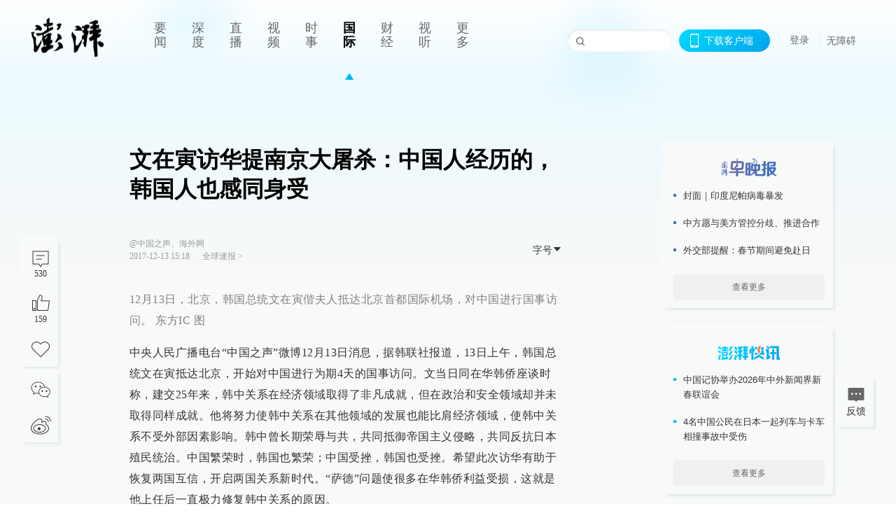

--- FILE ---
content_type: text/html; charset=utf-8
request_url: https://www.thepaper.cn/newsDetail_forward_1904124
body_size: 7369
content:
<!DOCTYPE html><html><head><meta charSet="utf-8"/><meta name="viewport" content="width=device-width"/><link rel="icon" href="/favicon.ico"/><title>文在寅访华提南京大屠杀：中国人经历的，韩国人也感同身受_全球速报_澎湃新闻-The Paper</title><meta name="robots" content="index,follow"/><meta name="description" content="文在寅同在华韩侨座谈时称，韩中曾长期荣辱与共，共同抵御帝国主义侵略，共同反抗日本殖民统治。希望此次访华有助于恢复两国互信，开启两国关系新时代。"/><meta property="og:title" content="文在寅访华提南京大屠杀：中国人经历的，韩国人也感同身受_全球速报_澎湃新闻-The Paper"/><meta property="og:description" content="文在寅同在华韩侨座谈时称，韩中曾长期荣辱与共，共同抵御帝国主义侵略，共同反抗日本殖民统治。希望此次访华有助于恢复两国互信，开启两国关系新时代。"/><meta property="keywords" content="文在寅访华"/><meta name="next-head-count" content="9"/><script>window.AliyunCaptchaConfig = { region: "cn", prefix: "1dl38w" };</script><script src="https://o.alicdn.com/captcha-frontend/aliyunCaptcha/AliyunCaptcha.js" defer=""></script><script defer="" type="text/javascript" src="/wza/aria.js?appid=7abb0bdd77acc1c9bf454c30409e9724" charSet="utf-8"></script><script defer="" src="/common/baseClick.js"></script><script>var _hmt = _hmt || [];
              (function() {
                var hm = document.createElement("script");
                hm.src = "//hm.baidu.com/hm.js?94a1e06bbce219d29285cee2e37d1d26";
                var s = document.getElementsByTagName("script")[0]; 
                s.parentNode.insertBefore(hm, s);
              })();</script><link rel="preload" href="/_next/static/css/pages/_app.e0791712.css" as="style"/><link rel="stylesheet" href="/_next/static/css/pages/_app.e0791712.css" data-n-g=""/><link rel="preload" href="/_next/static/css/3974.963c246a.css" as="style"/><link rel="stylesheet" href="/_next/static/css/3974.963c246a.css" data-n-p=""/><link rel="preload" href="/_next/static/css/812.13e9afac.css" as="style"/><link rel="stylesheet" href="/_next/static/css/812.13e9afac.css" data-n-p=""/><link rel="preload" href="/_next/static/css/2376.05632c47.css" as="style"/><link rel="stylesheet" href="/_next/static/css/2376.05632c47.css" data-n-p=""/><link rel="preload" href="/_next/static/css/5700.4d5bd225.css" as="style"/><link rel="stylesheet" href="/_next/static/css/5700.4d5bd225.css" data-n-p=""/><link rel="preload" href="/_next/static/css/3987.30927003.css" as="style"/><link rel="stylesheet" href="/_next/static/css/3987.30927003.css" data-n-p=""/><link rel="preload" href="/_next/static/css/117.d9fe7851.css" as="style"/><link rel="stylesheet" href="/_next/static/css/117.d9fe7851.css" data-n-p=""/><link rel="preload" href="/_next/static/css/9177.392cceb1.css" as="style"/><link rel="stylesheet" href="/_next/static/css/9177.392cceb1.css" data-n-p=""/><link rel="preload" href="/_next/static/css/2082.77876af6.css" as="style"/><link rel="stylesheet" href="/_next/static/css/2082.77876af6.css" data-n-p=""/><link rel="preload" href="/_next/static/css/4296.27eab07b.css" as="style"/><link rel="stylesheet" href="/_next/static/css/4296.27eab07b.css" data-n-p=""/><link rel="preload" href="/_next/static/css/7161.11a6b6fc.css" as="style"/><link rel="stylesheet" href="/_next/static/css/7161.11a6b6fc.css" data-n-p=""/><link rel="preload" href="/_next/static/css/pages/detail/%5Bid%5D.61415bb5.css" as="style"/><link rel="stylesheet" href="/_next/static/css/pages/detail/%5Bid%5D.61415bb5.css" data-n-p=""/><noscript data-n-css=""></noscript><script defer="" nomodule="" src="/_next/static/chunks/polyfills-42372ed130431b0a.js"></script><script src="/_next/static/chunks/webpack-1c4bf2cb3d49ecd6.js" defer=""></script><script src="/_next/static/chunks/framework-945b357d4a851f4b.js" defer=""></script><script src="/_next/static/chunks/main-89a081a232bc1775.js" defer=""></script><script src="/_next/static/chunks/pages/_app-614848ed88639884.js" defer=""></script><script src="/_next/static/chunks/37a763b4-6a6ff70e7db4e52d.js" defer=""></script><script src="/_next/static/chunks/6337-170e8ddfec148e23.js" defer=""></script><script src="/_next/static/chunks/8332-4bbffde1cb3f1740.js" defer=""></script><script src="/_next/static/chunks/9820-dc00c21bc0c956a6.js" defer=""></script><script src="/_next/static/chunks/2949-20180b2091a11e5d.js" defer=""></script><script src="/_next/static/chunks/2962-3b0ba8e9721889af.js" defer=""></script><script src="/_next/static/chunks/3974-025bcd0f4d91029b.js" defer=""></script><script src="/_next/static/chunks/660-4c14258cc3f07dbe.js" defer=""></script><script src="/_next/static/chunks/7034-3ae04b3fccb72348.js" defer=""></script><script src="/_next/static/chunks/2652-17ecbbd8cbb5008b.js" defer=""></script><script src="/_next/static/chunks/4955-69887bce2378cee8.js" defer=""></script><script src="/_next/static/chunks/2376-ce1480267066c421.js" defer=""></script><script src="/_next/static/chunks/5244-0115a091a44edd4e.js" defer=""></script><script src="/_next/static/chunks/618-91c8989d40418a77.js" defer=""></script><script src="/_next/static/chunks/8232-68382d5471071327.js" defer=""></script><script src="/_next/static/chunks/6083-e93d33174797dba0.js" defer=""></script><script src="/_next/static/chunks/3987-0eeaf2ae80988966.js" defer=""></script><script src="/_next/static/chunks/117-448086cce85470e2.js" defer=""></script><script src="/_next/static/chunks/2393-5852f6eaa489e7c1.js" defer=""></script><script src="/_next/static/chunks/2082-bed556fddaf992d7.js" defer=""></script><script src="/_next/static/chunks/4296-ac938ea9a74b84e8.js" defer=""></script><script src="/_next/static/chunks/7161-6f5e964f62482f30.js" defer=""></script><script src="/_next/static/chunks/pages/detail/%5Bid%5D-39ca629820123fce.js" defer=""></script><script src="/_next/static/1d89db8282bfa85524d6c228b5be14d5297beea5/_buildManifest.js" defer=""></script><script src="/_next/static/1d89db8282bfa85524d6c228b5be14d5297beea5/_ssgManifest.js" defer=""></script></head><body><div id="__next"><main><div class="headerfixed__bM582"><div><div class=""><div class="header__dXrER"><div class="nav__WH9Ot"><div class="logo__clMn4"><a href="/"><img src="/_next/static/media/logo_light.4da59bed.png" alt="澎湃Logo"/></a></div><div class="navMenu__hUAOv" id="navMenu"><ul class="ulcontext__q1VwJ"><li class="" style="position:inherit"></li></ul></div><div class="loginMenu__w4mU0"><div class="searchInput__EMblL"><input class="ant-input search__hEmay" type="text" value=""/><span class="searchicon__wgzvZ"></span></div><div class="downapp__Lm7Hx" id="QRcode"><b>下载客户端</b></div><div class="menu__b38xf"><div class="nologin__LTIlW"><p tabindex="0">登录</p></div></div><div class="nozhangai__Q21kX"><a href="javascript:void(0)" onclick="aria.start()">无障碍</a></div></div></div></div></div></div></div><div class="wrapper__xsr0_"><ul class="ul__Zduyu"><li><span><span><div class="praise__dCgq6 praiseBox__qAWry"><div class="praiseIcon spirit__AzV7P"><span class="mymove__tFUJQ">+1</span></div><div class="praiseNum num__gTvmf"></div></div></span></span></li><li><span><span><div class="imgBox__XKRLP"><div><div class="collection__Ne4ma collection__WoHBT"></div></div></div></span></span></li></ul><ul class="ul__Zduyu"><li><span><span><div class="wecaht__IJoFR"></div></span></span></li><li><span><span><div class="weibo__DxUFj"></div></span></span></li></ul></div><div class="topPicImg__draYB" style="display:none"></div><div class="container__zfO7K normalContentWrap__i8VSb"><div class="leftcontent__XcRTe leftClass__m4gYo"><div class="wrap__hPMpF" style="padding-right:80px"><div class="wrapper__U7hc_"><h1 class="title__FIwxD">文在寅访华提南京大屠杀：中国人经历的，韩国人也感同身受</h1><div class="headerContent__AS6Ux"><div class="left__IlIiv"><div>@中国之声、海外网</div><div><div class="ant-space ant-space-horizontal ant-space-align-center"><div class="ant-space-item" style="margin-right:8px"><span>2017-12-13 15:18</span></div><div class="ant-space-item"></div></div><span><span style="padding:0 5px"></span></span><a target="_blank" href="/list_25429" class="inherit__fq4v_"><span>全球速报<!-- --> &gt;</span></a></div></div><div class="ant-space ant-space-horizontal ant-space-align-center right__om45Q"><div class="ant-space-item"><div class="ant-dropdown-trigger box__uHNC_">字号<span role="img" aria-label="caret-down" class="anticon anticon-caret-down"><svg viewBox="0 0 1024 1024" focusable="false" data-icon="caret-down" width="1em" height="1em" fill="currentColor" aria-hidden="true"><path d="M840.4 300H183.6c-19.7 0-30.7 20.8-18.5 35l328.4 380.8c9.4 10.9 27.5 10.9 37 0L858.9 335c12.2-14.2 1.2-35-18.5-35z"></path></svg></span></div></div></div></div><div class="cententWrap__UojXm"><p></p><div style="text-align:center;"><img loading="lazy" data-src="http://image.thepaper.cn/www/image/6/536/279.jpg" src="[data-uri]" width="600" height="403" alt=""></div><span style="color: rgb(128, 128, 128);">12月13日，北京，韩国总统文在寅偕夫人抵达北京首都国际机场，对中国进行国事访问。 东方IC 图</span><p></p><p><span style="color: rgb(128, 128, 128);"></span>中央人民广播电台“中国之声”微博12月13日消息，据韩联社报道，13日上午，韩国总统文在寅抵达北京，开始对中国进行为期4天的国事访问。文当日同在华韩侨座谈时称，建交25年来，韩中关系在经济领域取得了非凡成就，但在政治和安全领域却并未取得同样成就。他将努力使韩中关系在其他领域的发展也能比肩经济领域，使韩中关系不受外部因素影响。韩中曾长期荣辱与共，共同抵御帝国主义侵略，共同反抗日本殖民统治。中国繁荣时，韩国也繁荣；中国受挫，韩国也受挫。希望此次访华有助于恢复两国互信，开启两国关系新时代。“萨德”问题使很多在华韩侨利益受损，这就是他上任后一直极力修复韩中关系的原因。</p><p>另据海外网报道，文在寅发表讲话时提到，“今天是南京大屠杀80周年，对于中国人经历的这起悲剧，韩国人也是感同身受。”</p><p>据韩联社消息，文在寅还表示，自己将与韩国人一道，以同病相怜之心向遇难者表达哀悼，同时对心怀伤痛之人致以慰问。文在寅称，中韩两国在悠久的历史中一荣俱荣一损俱损。两国都饱受帝国主义时期的患难，共同经历过抗日战争的艰难岁月。这次座谈会的来宾中就有流亡中国的抗日独立运动志士的后人，爱国先烈的浩气和足迹遍布中国，在万里他乡不屈服于逆境坚持抗战成就崇高事业，离不开人类反抗压迫的伟大品格和中国人民的同志友谊。</p><p>韩联社分析认为，文在寅到访中国后，对外传递的第一个信息就与南京大屠杀有关，此举意在强调两国关系之密切。因为中韩都曾经历过艰难的日本殖民统治时期，在抗日运动这一点上，中韩两国具有历史共性。</p><p>（原题《韩国总统文在寅：希望此次访华有助于恢复两国互信，开启两国关系新时代》）</p></div><ul class="listWrap__kOJf4"></ul><div><div class="copyrightBox__I1jQA"><div class="ant-space ant-space-horizontal ant-space-align-center"><div class="ant-space-item"><span>校对：<!-- -->刘威</span></div></div><div><div class="ant-space ant-space-horizontal ant-space-align-center"><div class="ant-space-item" style="margin-right:12px"><span>澎湃新闻报料：021-962866</span></div><div class="ant-space-item"><span>澎湃新闻，未经授权不得转载</span></div></div></div></div><div class="bottomBox__felrQ"><div class="ant-space ant-space-horizontal ant-space-align-center"><div class="ant-space-item" style="margin-right:24px"><div class="praise__dCgq6"><div class="praiseIcon spirit__AzV7P"><span class="mymove__tFUJQ">+1</span></div><div class="praiseNum num__gTvmf"></div></div></div><div class="ant-space-item"><div><div class="collection__Ne4ma collection__XJr9J">收藏</div></div></div></div><a target="_blank" href="/feedbackPage" class="inherit__fq4v_"><div class="commonCursor">我要举报</div></a></div></div></div></div><div class="recommendsWrap__qarPN" style="margin-left:0"><div class="rightLayout__xHtFY horizontal__wh7wy undefined light__TTzHn customScrollbar"><div class="tags__t0juk"><a target="_blank" href="/tag/755004" class="inherit__fq4v_ tagA__y3d0W"><span class="tag__MoVAJ commonCursor">#<!-- -->文在寅访华</span></a></div></div></div></div><div class="content__H_J57"><div class="banner__JnsTp"><div class="rt_ad" id="rt_ad"></div></div><div class="commonsider__BzNmZ"><div class="mdCard"><div class="ppreport__FKc19 zwb__YRUIO"><div class="reporttop__SBXrm"><img src="/_next/static/media/pp_report.644295c3.png"/></div><div class="content__H_J57"><ul></ul><button>查看更多</button></div></div></div><div class="mdCard"><div class="ppreport__FKc19 caixun__HL7nD"><div class="moneytop__u8WDb"><img src="/_next/static/media/logo_kuaixun.d8f19ada.png"/></div><div class="content__H_J57"><ul></ul><button>查看更多</button></div></div></div><div class="mdCard"><div class="ppreport__FKc19 crossword__KtBgX"><div class="moneytop__u8WDb"><img src="/_next/static/media/logo_104x44_tianzi_white@2x.b88d1296.png"/></div><div class="content__H_J57"><ul></ul><button>开始答题</button></div></div></div><div class="ppreport__FKc19 notranstion__XAtfz"><div class="rebangtop__q0Lzc"><img src="/_next/static/media/logo_rebang.f9ee1ca1.png"/></div><div class="content__H_J57"><ul></ul></div></div><div class="se_ad" id="rt_ad1"></div><div class="handpick__UashQ" style="box-shadow:2px 2px 4px 0px #DEE4E6, -2px -2px 4px 0px #FFFFFF"><div class="handpick_top__XAAfk"><img src="/_next/static/media/logo_bjjx.667644a5.png"/></div><div class="handpick_content__ZKMJ4"><div class="content__H_J57"></div><div style="background:#F0F0F0" class="look_more__zrPEC"><span style="color:#666">查看更多</span></div></div></div><div><div class="connent__RH3Ju"><div class="vcode__blmsa"><img src="/_next/static/media/scalecode.ed629179.png"/><h4><b>扫码下载</b><b>澎湃新闻客户端</b></h4></div><div class="links__ArOwl"><p><a href="https://m.thepaper.cn/download?id=2" target="_blank">Android版</a></p><p><a href="https://apps.apple.com/cn/app/id878962716?mt=8" target="_blank">iPhone版</a></p><p><a href="https://apps.apple.com/cn/app/id986646876?mt=8" target="_blank">iPad版</a></p></div></div></div><div class="content__lGEPO"><div class="maxwidth__X6YpT"><div id="juzhen" class="ant-row card" style="margin-left:-5px;margin-right:-5px"><div style="padding-left:5px;padding-right:5px" class="ant-col ant-col-6"><a>关于澎湃</a></div><div style="padding-left:5px;padding-right:5px" class="ant-col ant-col-6"><a>加入澎湃</a></div><div style="padding-left:5px;padding-right:5px" class="ant-col ant-col-6"><a>联系我们</a></div><div style="padding-left:5px;padding-right:5px" class="ant-col ant-col-6"><a>广告合作</a></div><div style="padding-left:5px;padding-right:5px" class="ant-col ant-col-6"><a>法律声明</a></div><div style="padding-left:5px;padding-right:5px" class="ant-col ant-col-6"><a>隐私政策</a></div><div id="ppjuzhen" style="padding-left:5px;padding-right:5px" class="ant-col ant-col-6"><div class="juzhencontent__ck6J7"><span class="cursor__imSyE">澎湃矩阵</span><ul class="juzhenul__g60RQ"><li><a target="_blank" rel="noopener noreferrer" href="https://weibo.com/thepapernewsapp">澎湃新闻微博</a></li><li class="wechartcontent__bVuA1"><span>澎湃新闻公众号</span><div class="wechat__rPccb"><img src="/_next/static/media/wechat.ebe50fdd.png"/></div></li><li><a target="_blank" rel="noopener noreferrer" href="https://www.douyin.com/user/MS4wLjABAAAAzMDwcAi4v-kdwAGtt9Ni1jfE0hV9-TiUVlNLX7mb9Hw">澎湃新闻抖音号</a></li><li></li><li><a target="_blank" href="https://www.pai-tech.net/">派生万物开放平台</a></li><li><a target="_blank" rel="noopener noreferrer" href="https://www.ipshanghai.cn">IP SHANGHAI</a></li><li><a target="_blank" rel="noopener noreferrer" href="https://www.sixthtone.com">SIXTH TONE</a></li></ul></div></div><div id="ppbaoliao" style="padding-left:5px;padding-right:5px" class="ant-col ant-col-6"><div class="juzhencontent__ck6J7"><span class="cursor__imSyE">新闻报料</span><ul class="juzhenul__g60RQ baoliaoul__rJkZH"><li class="noCursor___DsZL"><span>报料热线: 021-962866</span></li><li><a href="mailto:news@thepaper.cn"><span>报料邮箱: news@thepaper.cn</span></a></li></ul></div></div></div></div></div><div class="beian__AMcCz"><p><a href="https://beian.miit.gov.cn" target="_blank">沪ICP备14003370号</a></p><p><a href="https://www.beian.gov.cn/portal/registerSystemInfo?recordcode=31010602000299" target="_blank">沪公网安备31010602000299号</a></p><p>互联网新闻信息服务许可证：31120170006</p><p>增值电信业务经营许可证：沪B2-2017116</p><p>© 2014-<!-- -->2026<!-- --> 上海东方报业有限公司</p></div><div class="renzheng__e4Lym"><div><a target="cyxyv" href="https://v.yunaq.com/certificate?domain=www.thepaper.cn&amp;from=label&amp;code=90030"><img src="/_next/static/media/label_sm_90030.2e849b63.png" alt=""/></a></div><div><img src="/_next/static/media/wuzhangai.a66118af.png" alt=""/></div></div></div></div></div><div class="light__DLlgX"><div class="feedBack__fy2X8"><span class="feedIcon__RRO5K"></span><span>反馈</span></div><div class="backtop__I9kSi"><div duration="0" class="ant-back-top"></div></div></div></main></div><script id="__NEXT_DATA__" type="application/json">{"props":{"pageProps":{"contId":"1904124","detailData":{"contType":0,"contentDetail":{"contId":1904124,"name":"文在寅访华提南京大屠杀：中国人经历的，韩国人也感同身受","summary":"文在寅同在华韩侨座谈时称，韩中曾长期荣辱与共，共同抵御帝国主义侵略，共同反抗日本殖民统治。希望此次访华有助于恢复两国互信，开启两国关系新时代。","originalFlag":"2","author":"@中国之声、海外网","hideVideoFlag":false,"source":"","contType":0,"pubTime":"2017-12-13 15:18","publishTime":1513149534921,"nodeInfo":{"nodeId":25429,"name":"全球速报","desc":"最热点的全球资讯","pic":"https://image.thepaper.cn/depository/image/4/158/73.png","nodeType":0,"channelType":0,"forwordType":22,"forwardType":"1","parentId":25388,"bigDataCode":"qqsb","isOrder":"0","shareName":"全球速报","nickName":"","publishTime":1708420703000,"mobForwardType":"22","summarize":"最热点的全球资讯","showSpecialBanner":false,"showSpecialTopDesc":false,"topBarTypeCustomColor":false,"showVideoBottomRightBtn":false},"closePraise":"0","checkUser":"刘威","closeFrontComment":false,"isPublished":false,"content":"\u003cp\u003e\u003c/p\u003e\u003cdiv style=\"text-align:center;\"\u003e\u003cimg src=\"http://image.thepaper.cn/www/image/6/536/279.jpg\" width=\"600\" height=\"403\" alt=\"\"\u003e\u003c/div\u003e\u003cspan style=\"color: rgb(128, 128, 128);\"\u003e12月13日，北京，韩国总统文在寅偕夫人抵达北京首都国际机场，对中国进行国事访问。 东方IC 图\u003c/span\u003e\u003cp\u003e\u003c/p\u003e\u003cp\u003e\u003cspan style=\"color: rgb(128, 128, 128);\"\u003e\u003c/span\u003e中央人民广播电台“中国之声”微博12月13日消息，据韩联社报道，13日上午，韩国总统文在寅抵达北京，开始对中国进行为期4天的国事访问。文当日同在华韩侨座谈时称，建交25年来，韩中关系在经济领域取得了非凡成就，但在政治和安全领域却并未取得同样成就。他将努力使韩中关系在其他领域的发展也能比肩经济领域，使韩中关系不受外部因素影响。韩中曾长期荣辱与共，共同抵御帝国主义侵略，共同反抗日本殖民统治。中国繁荣时，韩国也繁荣；中国受挫，韩国也受挫。希望此次访华有助于恢复两国互信，开启两国关系新时代。“萨德”问题使很多在华韩侨利益受损，这就是他上任后一直极力修复韩中关系的原因。\u003c/p\u003e\u003cp\u003e另据海外网报道，文在寅发表讲话时提到，“今天是南京大屠杀80周年，对于中国人经历的这起悲剧，韩国人也是感同身受。”\u003c/p\u003e\u003cp\u003e据韩联社消息，文在寅还表示，自己将与韩国人一道，以同病相怜之心向遇难者表达哀悼，同时对心怀伤痛之人致以慰问。文在寅称，中韩两国在悠久的历史中一荣俱荣一损俱损。两国都饱受帝国主义时期的患难，共同经历过抗日战争的艰难岁月。这次座谈会的来宾中就有流亡中国的抗日独立运动志士的后人，爱国先烈的浩气和足迹遍布中国，在万里他乡不屈服于逆境坚持抗战成就崇高事业，离不开人类反抗压迫的伟大品格和中国人民的同志友谊。\u003c/p\u003e\u003cp\u003e韩联社分析认为，文在寅到访中国后，对外传递的第一个信息就与南京大屠杀有关，此举意在强调两国关系之密切。因为中韩都曾经历过艰难的日本殖民统治时期，在抗日运动这一点上，中韩两国具有历史共性。\u003c/p\u003e\u003cp\u003e（原题《韩国总统文在寅：希望此次访华有助于恢复两国互信，开启两国关系新时代》）\u003c/p\u003e","tags":"文在寅访华","wdRelationPos":0,"tagList":[{"tagId":755004,"tag":"文在寅访华","isOrder":"0","isUpdateNotify":"0","isWonderfulComments":"0"}],"wordRelations":[{"contId":"1903415","contType":0,"cardMode":"101","praiseStyle":0,"isSustainedFly":0,"softLocType":0,"paywalled":false,"seriesTagRecType":"其他"},{"contId":"1902505","contType":0,"cardMode":"101","praiseStyle":0,"isSustainedFly":0,"softLocType":0,"paywalled":false,"seriesTagRecType":"其他"},{"contId":"1901836","contType":0,"cardMode":"101","praiseStyle":0,"isSustainedFly":0,"softLocType":0,"paywalled":false,"seriesTagRecType":"其他"}],"favorite":false,"channelId":122908,"voiceInfo":{"voiceSrc":null,"contId":null,"isHaveVoice":false,"duration":null,"durationCN":null,"imgSrc":"https://image.thepaper.cn/depository/image/6/536/277.jpg"},"images":[{"name":"微信截图_20171213152429","author":"","description":"","tags":"other","width":600,"height":403,"createTime":1513149901000,"updateTime":1702924144000,"src":"https://image.thepaper.cn/depository/image/6/536/279.jpg","url":"https://image.thepaper.cn/depository/image/6/536/279.jpg","fileType":"jpg","desc":""}],"sharePic":"https://image.thepaper.cn/depository/image/6/536/277.jpg","pic":"https://image.thepaper.cn/depository/image/6/536/274.jpg","link":"","praiseStyle":1,"isSustainedFly":0,"updateTime":1513153973000,"fileUpdateTime":0,"videoDTOList":[],"audioDTOList":[],"isWechatVideo":0,"closeComment":false,"forwardType":0},"forwardType":2}},"__N_SSP":true},"page":"/detail/[id]","query":{"id":"1904124"},"buildId":"1d89db8282bfa85524d6c228b5be14d5297beea5","isFallback":false,"isExperimentalCompile":false,"gssp":true,"scriptLoader":[]}</script></body></html>

--- FILE ---
content_type: application/javascript; charset=UTF-8
request_url: https://www.thepaper.cn/_next/static/chunks/pages/_app-614848ed88639884.js
body_size: 254950
content:
(self.webpackChunk_N_E=self.webpackChunk_N_E||[]).push([[2888,490],{92138:function(e,t,n){"use strict";n.r(t),n.d(t,{blue:function(){return O},cyan:function(){return C},geekblue:function(){return _},generate:function(){return f},gold:function(){return g},green:function(){return w},grey:function(){return j},lime:function(){return x},magenta:function(){return P},orange:function(){return y},presetDarkPalettes:function(){return h},presetPalettes:function(){return p},presetPrimaryColors:function(){return d},purple:function(){return E},red:function(){return v},volcano:function(){return m},yellow:function(){return b}});var r=n(86500),o=n(1350),i=[{index:7,opacity:.15},{index:6,opacity:.25},{index:5,opacity:.3},{index:5,opacity:.45},{index:5,opacity:.65},{index:5,opacity:.85},{index:4,opacity:.9},{index:3,opacity:.95},{index:2,opacity:.97},{index:1,opacity:.98}];function a(e){var t=e.r,n=e.g,o=e.b,i=(0,r.py)(t,n,o);return{h:360*i.h,s:i.s,v:i.v}}function u(e){var t=e.r,n=e.g,o=e.b;return"#".concat((0,r.vq)(t,n,o,!1))}function l(e,t,n){var r;return(r=Math.round(e.h)>=60&&240>=Math.round(e.h)?n?Math.round(e.h)-2*t:Math.round(e.h)+2*t:n?Math.round(e.h)+2*t:Math.round(e.h)-2*t)<0?r+=360:r>=360&&(r-=360),r}function s(e,t,n){var r;return 0===e.h&&0===e.s?e.s:((r=n?e.s-.16*t:4===t?e.s+.16:e.s+.05*t)>1&&(r=1),n&&5===t&&r>.1&&(r=.1),r<.06&&(r=.06),Number(r.toFixed(2)))}function c(e,t,n){var r;return(r=n?e.v+.05*t:e.v-.15*t)>1&&(r=1),Number(r.toFixed(2))}function f(e){for(var t=arguments.length>1&&void 0!==arguments[1]?arguments[1]:{},n=[],r=(0,o.uA)(e),f=5;f>0;f-=1){var d=a(r),p=u((0,o.uA)({h:l(d,f,!0),s:s(d,f,!0),v:c(d,f,!0)}));n.push(p)}n.push(u(r));for(var h=1;h<=4;h+=1){var v=a(r),m=u((0,o.uA)({h:l(v,h),s:s(v,h),v:c(v,h)}));n.push(m)}return"dark"===t.theme?i.map(function(e){var r,i,a,l=e.index,s=e.opacity;return u((r=(0,o.uA)(t.backgroundColor||"#141414"),i=(0,o.uA)(n[l]),a=100*s/100,{r:(i.r-r.r)*a+r.r,g:(i.g-r.g)*a+r.g,b:(i.b-r.b)*a+r.b}))}):n}var d={red:"#F5222D",volcano:"#FA541C",orange:"#FA8C16",gold:"#FAAD14",yellow:"#FADB14",lime:"#A0D911",green:"#52C41A",cyan:"#13C2C2",blue:"#1890FF",geekblue:"#2F54EB",purple:"#722ED1",magenta:"#EB2F96",grey:"#666666"},p={},h={};Object.keys(d).forEach(function(e){p[e]=f(d[e]),p[e].primary=p[e][5],h[e]=f(d[e],{theme:"dark",backgroundColor:"#141414"}),h[e].primary=h[e][5]});var v=p.red,m=p.volcano,g=p.gold,y=p.orange,b=p.yellow,x=p.lime,w=p.green,C=p.cyan,O=p.blue,_=p.geekblue,E=p.purple,P=p.magenta,j=p.grey},25413:function(e,t){"use strict";Object.defineProperty(t,"__esModule",{value:!0}),t.default={icon:{tag:"svg",attrs:{viewBox:"0 0 1024 1024",focusable:"false"},children:[{tag:"path",attrs:{d:"M912 192H328c-4.4 0-8 3.6-8 8v56c0 4.4 3.6 8 8 8h584c4.4 0 8-3.6 8-8v-56c0-4.4-3.6-8-8-8zm0 284H328c-4.4 0-8 3.6-8 8v56c0 4.4 3.6 8 8 8h584c4.4 0 8-3.6 8-8v-56c0-4.4-3.6-8-8-8zm0 284H328c-4.4 0-8 3.6-8 8v56c0 4.4 3.6 8 8 8h584c4.4 0 8-3.6 8-8v-56c0-4.4-3.6-8-8-8zM104 228a56 56 0 10112 0 56 56 0 10-112 0zm0 284a56 56 0 10112 0 56 56 0 10-112 0zm0 284a56 56 0 10112 0 56 56 0 10-112 0z"}}]},name:"bars",theme:"outlined"}},43046:function(e,t){"use strict";t.Z={icon:{tag:"svg",attrs:{viewBox:"0 0 1024 1024",focusable:"false"},children:[{tag:"path",attrs:{d:"M840.4 300H183.6c-19.7 0-30.7 20.8-18.5 35l328.4 380.8c9.4 10.9 27.5 10.9 37 0L858.9 335c12.2-14.2 1.2-35-18.5-35z"}}]},name:"caret-down",theme:"outlined"}},96847:function(e,t){"use strict";t.Z={icon:{tag:"svg",attrs:{viewBox:"0 0 1024 1024",focusable:"false"},children:[{tag:"path",attrs:{d:"M858.9 689L530.5 308.2c-9.4-10.9-27.5-10.9-37 0L165.1 689c-12.2 14.2-1.2 35 18.5 35h656.8c19.7 0 30.7-20.8 18.5-35z"}}]},name:"caret-up",theme:"outlined"}},85368:function(e,t){"use strict";Object.defineProperty(t,"__esModule",{value:!0}),t.default={icon:{tag:"svg",attrs:{viewBox:"64 64 896 896",focusable:"false"},children:[{tag:"path",attrs:{d:"M512 64C264.6 64 64 264.6 64 512s200.6 448 448 448 448-200.6 448-448S759.4 64 512 64zm193.5 301.7l-210.6 292a31.8 31.8 0 01-51.7 0L318.5 484.9c-3.8-5.3 0-12.7 6.5-12.7h46.9c10.2 0 19.9 4.9 25.9 13.3l71.2 98.8 157.2-218c6-8.3 15.6-13.3 25.9-13.3H699c6.5 0 10.3 7.4 6.5 12.7z"}}]},name:"check-circle",theme:"filled"}},16976:function(e,t){"use strict";Object.defineProperty(t,"__esModule",{value:!0}),t.default={icon:{tag:"svg",attrs:{viewBox:"64 64 896 896",focusable:"false"},children:[{tag:"path",attrs:{d:"M699 353h-46.9c-10.2 0-19.9 4.9-25.9 13.3L469 584.3l-71.2-98.8c-6-8.3-15.6-13.3-25.9-13.3H325c-6.5 0-10.3 7.4-6.5 12.7l124.6 172.8a31.8 31.8 0 0051.7 0l210.6-292c3.9-5.3.1-12.7-6.4-12.7z"}},{tag:"path",attrs:{d:"M512 64C264.6 64 64 264.6 64 512s200.6 448 448 448 448-200.6 448-448S759.4 64 512 64zm0 820c-205.4 0-372-166.6-372-372s166.6-372 372-372 372 166.6 372 372-166.6 372-372 372z"}}]},name:"check-circle",theme:"outlined"}},67303:function(e,t){"use strict";Object.defineProperty(t,"__esModule",{value:!0}),t.default={icon:{tag:"svg",attrs:{"fill-rule":"evenodd",viewBox:"64 64 896 896",focusable:"false"},children:[{tag:"path",attrs:{d:"M512 64c247.4 0 448 200.6 448 448S759.4 960 512 960 64 759.4 64 512 264.6 64 512 64zm127.98 274.82h-.04l-.08.06L512 466.75 384.14 338.88c-.04-.05-.06-.06-.08-.06a.12.12 0 00-.07 0c-.03 0-.05.01-.09.05l-45.02 45.02a.2.2 0 00-.05.09.12.12 0 000 .07v.02a.27.27 0 00.06.06L466.75 512 338.88 639.86c-.05.04-.06.06-.06.08a.12.12 0 000 .07c0 .03.01.05.05.09l45.02 45.02a.2.2 0 00.09.05.12.12 0 00.07 0c.02 0 .04-.01.08-.05L512 557.25l127.86 127.87c.04.04.06.05.08.05a.12.12 0 00.07 0c.03 0 .05-.01.09-.05l45.02-45.02a.2.2 0 00.05-.09.12.12 0 000-.07v-.02a.27.27 0 00-.05-.06L557.25 512l127.87-127.86c.04-.04.05-.06.05-.08a.12.12 0 000-.07c0-.03-.01-.05-.05-.09l-45.02-45.02a.2.2 0 00-.09-.05.12.12 0 00-.07 0z"}}]},name:"close-circle",theme:"filled"}},77384:function(e,t){"use strict";Object.defineProperty(t,"__esModule",{value:!0}),t.default={icon:{tag:"svg",attrs:{"fill-rule":"evenodd",viewBox:"64 64 896 896",focusable:"false"},children:[{tag:"path",attrs:{d:"M512 64c247.4 0 448 200.6 448 448S759.4 960 512 960 64 759.4 64 512 264.6 64 512 64zm0 76c-205.4 0-372 166.6-372 372s166.6 372 372 372 372-166.6 372-372-166.6-372-372-372zm128.01 198.83c.03 0 .05.01.09.06l45.02 45.01a.2.2 0 01.05.09.12.12 0 010 .07c0 .02-.01.04-.05.08L557.25 512l127.87 127.86a.27.27 0 01.05.06v.02a.12.12 0 010 .07c0 .03-.01.05-.05.09l-45.02 45.02a.2.2 0 01-.09.05.12.12 0 01-.07 0c-.02 0-.04-.01-.08-.05L512 557.25 384.14 685.12c-.04.04-.06.05-.08.05a.12.12 0 01-.07 0c-.03 0-.05-.01-.09-.05l-45.02-45.02a.2.2 0 01-.05-.09.12.12 0 010-.07c0-.02.01-.04.06-.08L466.75 512 338.88 384.14a.27.27 0 01-.05-.06l-.01-.02a.12.12 0 010-.07c0-.03.01-.05.05-.09l45.02-45.02a.2.2 0 01.09-.05.12.12 0 01.07 0c.02 0 .04.01.08.06L512 466.75l127.86-127.86c.04-.05.06-.06.08-.06a.12.12 0 01.07 0z"}}]},name:"close-circle",theme:"outlined"}},79203:function(e,t){"use strict";Object.defineProperty(t,"__esModule",{value:!0}),t.default={icon:{tag:"svg",attrs:{"fill-rule":"evenodd",viewBox:"64 64 896 896",focusable:"false"},children:[{tag:"path",attrs:{d:"M799.86 166.31c.02 0 .04.02.08.06l57.69 57.7c.04.03.05.05.06.08a.12.12 0 010 .06c0 .03-.02.05-.06.09L569.93 512l287.7 287.7c.04.04.05.06.06.09a.12.12 0 010 .07c0 .02-.02.04-.06.08l-57.7 57.69c-.03.04-.05.05-.07.06a.12.12 0 01-.07 0c-.03 0-.05-.02-.09-.06L512 569.93l-287.7 287.7c-.04.04-.06.05-.09.06a.12.12 0 01-.07 0c-.02 0-.04-.02-.08-.06l-57.69-57.7c-.04-.03-.05-.05-.06-.07a.12.12 0 010-.07c0-.03.02-.05.06-.09L454.07 512l-287.7-287.7c-.04-.04-.05-.06-.06-.09a.12.12 0 010-.07c0-.02.02-.04.06-.08l57.7-57.69c.03-.04.05-.05.07-.06a.12.12 0 01.07 0c.03 0 .05.02.09.06L512 454.07l287.7-287.7c.04-.04.06-.05.09-.06a.12.12 0 01.07 0z"}}]},name:"close",theme:"outlined"}},33282:function(e,t){"use strict";Object.defineProperty(t,"__esModule",{value:!0}),t.default={icon:{tag:"svg",attrs:{viewBox:"64 64 896 896",focusable:"false"},children:[{tag:"path",attrs:{d:"M176 511a56 56 0 10112 0 56 56 0 10-112 0zm280 0a56 56 0 10112 0 56 56 0 10-112 0zm280 0a56 56 0 10112 0 56 56 0 10-112 0z"}}]},name:"ellipsis",theme:"outlined"}},78515:function(e,t){"use strict";Object.defineProperty(t,"__esModule",{value:!0}),t.default={icon:{tag:"svg",attrs:{viewBox:"64 64 896 896",focusable:"false"},children:[{tag:"path",attrs:{d:"M512 64C264.6 64 64 264.6 64 512s200.6 448 448 448 448-200.6 448-448S759.4 64 512 64zm-32 232c0-4.4 3.6-8 8-8h48c4.4 0 8 3.6 8 8v272c0 4.4-3.6 8-8 8h-48c-4.4 0-8-3.6-8-8V296zm32 440a48.01 48.01 0 010-96 48.01 48.01 0 010 96z"}}]},name:"exclamation-circle",theme:"filled"}},34950:function(e,t){"use strict";Object.defineProperty(t,"__esModule",{value:!0}),t.default={icon:{tag:"svg",attrs:{viewBox:"64 64 896 896",focusable:"false"},children:[{tag:"path",attrs:{d:"M512 64C264.6 64 64 264.6 64 512s200.6 448 448 448 448-200.6 448-448S759.4 64 512 64zm0 820c-205.4 0-372-166.6-372-372s166.6-372 372-372 372 166.6 372 372-166.6 372-372 372z"}},{tag:"path",attrs:{d:"M464 688a48 48 0 1096 0 48 48 0 10-96 0zm24-112h48c4.4 0 8-3.6 8-8V296c0-4.4-3.6-8-8-8h-48c-4.4 0-8 3.6-8 8v272c0 4.4 3.6 8 8 8z"}}]},name:"exclamation-circle",theme:"outlined"}},25770:function(e,t){"use strict";Object.defineProperty(t,"__esModule",{value:!0}),t.default={icon:{tag:"svg",attrs:{viewBox:"64 64 896 896",focusable:"false"},children:[{tag:"path",attrs:{d:"M942.2 486.2Q889.47 375.11 816.7 305l-50.88 50.88C807.31 395.53 843.45 447.4 874.7 512 791.5 684.2 673.4 766 512 766q-72.67 0-133.87-22.38L323 798.75Q408 838 512 838q288.3 0 430.2-300.3a60.29 60.29 0 000-51.5zm-63.57-320.64L836 122.88a8 8 0 00-11.32 0L715.31 232.2Q624.86 186 512 186q-288.3 0-430.2 300.3a60.3 60.3 0 000 51.5q56.69 119.4 136.5 191.41L112.48 835a8 8 0 000 11.31L155.17 889a8 8 0 0011.31 0l712.15-712.12a8 8 0 000-11.32zM149.3 512C232.6 339.8 350.7 258 512 258c54.54 0 104.13 9.36 149.12 28.39l-70.3 70.3a176 176 0 00-238.13 238.13l-83.42 83.42C223.1 637.49 183.3 582.28 149.3 512zm246.7 0a112.11 112.11 0 01146.2-106.69L401.31 546.2A112 112 0 01396 512z"}},{tag:"path",attrs:{d:"M508 624c-3.46 0-6.87-.16-10.25-.47l-52.82 52.82a176.09 176.09 0 00227.42-227.42l-52.82 52.82c.31 3.38.47 6.79.47 10.25a111.94 111.94 0 01-112 112z"}}]},name:"eye-invisible",theme:"outlined"}},13864:function(e,t){"use strict";Object.defineProperty(t,"__esModule",{value:!0}),t.default={icon:{tag:"svg",attrs:{viewBox:"64 64 896 896",focusable:"false"},children:[{tag:"path",attrs:{d:"M942.2 486.2C847.4 286.5 704.1 186 512 186c-192.2 0-335.4 100.5-430.2 300.3a60.3 60.3 0 000 51.5C176.6 737.5 319.9 838 512 838c192.2 0 335.4-100.5 430.2-300.3 7.7-16.2 7.7-35 0-51.5zM512 766c-161.3 0-279.4-81.8-362.7-254C232.6 339.8 350.7 258 512 258c161.3 0 279.4 81.8 362.7 254C791.5 684.2 673.4 766 512 766zm-4-430c-97.2 0-176 78.8-176 176s78.8 176 176 176 176-78.8 176-176-78.8-176-176-176zm0 288c-61.9 0-112-50.1-112-112s50.1-112 112-112 112 50.1 112 112-50.1 112-112 112z"}}]},name:"eye",theme:"outlined"}},15369:function(e,t){"use strict";Object.defineProperty(t,"__esModule",{value:!0}),t.default={icon:{tag:"svg",attrs:{viewBox:"64 64 896 896",focusable:"false"},children:[{tag:"path",attrs:{d:"M512 64C264.6 64 64 264.6 64 512s200.6 448 448 448 448-200.6 448-448S759.4 64 512 64zm32 664c0 4.4-3.6 8-8 8h-48c-4.4 0-8-3.6-8-8V456c0-4.4 3.6-8 8-8h48c4.4 0 8 3.6 8 8v272zm-32-344a48.01 48.01 0 010-96 48.01 48.01 0 010 96z"}}]},name:"info-circle",theme:"filled"}},20702:function(e,t){"use strict";Object.defineProperty(t,"__esModule",{value:!0}),t.default={icon:{tag:"svg",attrs:{viewBox:"64 64 896 896",focusable:"false"},children:[{tag:"path",attrs:{d:"M512 64C264.6 64 64 264.6 64 512s200.6 448 448 448 448-200.6 448-448S759.4 64 512 64zm0 820c-205.4 0-372-166.6-372-372s166.6-372 372-372 372 166.6 372 372-166.6 372-372 372z"}},{tag:"path",attrs:{d:"M464 336a48 48 0 1096 0 48 48 0 10-96 0zm72 112h-48c-4.4 0-8 3.6-8 8v272c0 4.4 3.6 8 8 8h48c4.4 0 8-3.6 8-8V456c0-4.4-3.6-8-8-8z"}}]},name:"info-circle",theme:"outlined"}},6594:function(e,t){"use strict";Object.defineProperty(t,"__esModule",{value:!0}),t.default={icon:{tag:"svg",attrs:{viewBox:"64 64 896 896",focusable:"false"},children:[{tag:"path",attrs:{d:"M724 218.3V141c0-6.7-7.7-10.4-12.9-6.3L260.3 486.8a31.86 31.86 0 000 50.3l450.8 352.1c5.3 4.1 12.9.4 12.9-6.3v-77.3c0-4.9-2.3-9.6-6.1-12.6l-360-281 360-281.1c3.8-3 6.1-7.7 6.1-12.6z"}}]},name:"left",theme:"outlined"}},25828:function(e,t){"use strict";Object.defineProperty(t,"__esModule",{value:!0}),t.default={icon:{tag:"svg",attrs:{viewBox:"0 0 1024 1024",focusable:"false"},children:[{tag:"path",attrs:{d:"M988 548c-19.9 0-36-16.1-36-36 0-59.4-11.6-117-34.6-171.3a440.45 440.45 0 00-94.3-139.9 437.71 437.71 0 00-139.9-94.3C629 83.6 571.4 72 512 72c-19.9 0-36-16.1-36-36s16.1-36 36-36c69.1 0 136.2 13.5 199.3 40.3C772.3 66 827 103 874 150c47 47 83.9 101.8 109.7 162.7 26.7 63.1 40.2 130.2 40.2 199.3.1 19.9-16 36-35.9 36z"}}]},name:"loading",theme:"outlined"}},57096:function(e,t){"use strict";Object.defineProperty(t,"__esModule",{value:!0}),t.default={icon:{tag:"svg",attrs:{viewBox:"64 64 896 896",focusable:"false"},children:[{tag:"path",attrs:{d:"M482 152h60q8 0 8 8v704q0 8-8 8h-60q-8 0-8-8V160q0-8 8-8z"}},{tag:"path",attrs:{d:"M192 474h672q8 0 8 8v60q0 8-8 8H160q-8 0-8-8v-60q0-8 8-8z"}}]},name:"plus",theme:"outlined"}},34607:function(e,t){"use strict";Object.defineProperty(t,"__esModule",{value:!0}),t.default={icon:{tag:"svg",attrs:{viewBox:"64 64 896 896",focusable:"false"},children:[{tag:"path",attrs:{d:"M512 64C264.6 64 64 264.6 64 512s200.6 448 448 448 448-200.6 448-448S759.4 64 512 64zm0 820c-205.4 0-372-166.6-372-372s166.6-372 372-372 372 166.6 372 372-166.6 372-372 372z"}},{tag:"path",attrs:{d:"M623.6 316.7C593.6 290.4 554 276 512 276s-81.6 14.5-111.6 40.7C369.2 344 352 380.7 352 420v7.6c0 4.4 3.6 8 8 8h48c4.4 0 8-3.6 8-8V420c0-44.1 43.1-80 96-80s96 35.9 96 80c0 31.1-22 59.6-56.1 72.7-21.2 8.1-39.2 22.3-52.1 40.9-13.1 19-19.9 41.8-19.9 64.9V620c0 4.4 3.6 8 8 8h48c4.4 0 8-3.6 8-8v-22.7a48.3 48.3 0 0130.9-44.8c59-22.7 97.1-74.7 97.1-132.5.1-39.3-17.1-76-48.3-103.3zM472 732a40 40 0 1080 0 40 40 0 10-80 0z"}}]},name:"question-circle",theme:"outlined"}},77307:function(e,t){"use strict";Object.defineProperty(t,"__esModule",{value:!0}),t.default={icon:{tag:"svg",attrs:{viewBox:"64 64 896 896",focusable:"false"},children:[{tag:"path",attrs:{d:"M765.7 486.8L314.9 134.7A7.97 7.97 0 00302 141v77.3c0 4.9 2.3 9.6 6.1 12.6l360 281.1-360 281.1c-3.9 3-6.1 7.7-6.1 12.6V883c0 6.7 7.7 10.4 12.9 6.3l450.8-352.1a31.96 31.96 0 000-50.4z"}}]},name:"right",theme:"outlined"}},66598:function(e,t){"use strict";Object.defineProperty(t,"__esModule",{value:!0}),t.default={icon:{tag:"svg",attrs:{viewBox:"64 64 896 896",focusable:"false"},children:[{tag:"path",attrs:{d:"M909.6 854.5L649.9 594.8C690.2 542.7 712 479 712 412c0-80.2-31.3-155.4-87.9-212.1-56.6-56.7-132-87.9-212.1-87.9s-155.5 31.3-212.1 87.9C143.2 256.5 112 331.8 112 412c0 80.1 31.3 155.5 87.9 212.1C256.5 680.8 331.8 712 412 712c67 0 130.6-21.8 182.7-62l259.7 259.6a8.2 8.2 0 0011.6 0l43.6-43.5a8.2 8.2 0 000-11.6zM570.4 570.4C528 612.7 471.8 636 412 636s-116-23.3-158.4-65.6C211.3 528 188 471.8 188 412s23.3-116.1 65.6-158.4C296 211.3 352.2 188 412 188s116.1 23.2 158.4 65.6S636 352.2 636 412s-23.3 116.1-65.6 158.4z"}}]},name:"search",theme:"outlined"}},86500:function(e,t,n){"use strict";n.d(t,{GC:function(){return d},T6:function(){return h},VD:function(){return v},WE:function(){return s},Wl:function(){return p},Yt:function(){return m},lC:function(){return i},py:function(){return l},rW:function(){return o},s:function(){return f},ve:function(){return u},vq:function(){return c}});var r=n(90279);function o(e,t,n){return{r:255*(0,r.sh)(e,255),g:255*(0,r.sh)(t,255),b:255*(0,r.sh)(n,255)}}function i(e,t,n){var o=Math.max(e=(0,r.sh)(e,255),t=(0,r.sh)(t,255),n=(0,r.sh)(n,255)),i=Math.min(e,t,n),a=0,u=0,l=(o+i)/2;if(o===i)u=0,a=0;else{var s=o-i;switch(u=l>.5?s/(2-o-i):s/(o+i),o){case e:a=(t-n)/s+(t<n?6:0);break;case t:a=(n-e)/s+2;break;case n:a=(e-t)/s+4}a/=6}return{h:a,s:u,l:l}}function a(e,t,n){return(n<0&&(n+=1),n>1&&(n-=1),n<1/6)?e+6*n*(t-e):n<.5?t:n<2/3?e+(t-e)*(2/3-n)*6:e}function u(e,t,n){if(e=(0,r.sh)(e,360),t=(0,r.sh)(t,100),n=(0,r.sh)(n,100),0===t)i=n,u=n,o=n;else{var o,i,u,l=n<.5?n*(1+t):n+t-n*t,s=2*n-l;o=a(s,l,e+1/3),i=a(s,l,e),u=a(s,l,e-1/3)}return{r:255*o,g:255*i,b:255*u}}function l(e,t,n){var o=Math.max(e=(0,r.sh)(e,255),t=(0,r.sh)(t,255),n=(0,r.sh)(n,255)),i=Math.min(e,t,n),a=0,u=o-i;if(o===i)a=0;else{switch(o){case e:a=(t-n)/u+(t<n?6:0);break;case t:a=(n-e)/u+2;break;case n:a=(e-t)/u+4}a/=6}return{h:a,s:0===o?0:u/o,v:o}}function s(e,t,n){e=6*(0,r.sh)(e,360),t=(0,r.sh)(t,100),n=(0,r.sh)(n,100);var o=Math.floor(e),i=e-o,a=n*(1-t),u=n*(1-i*t),l=n*(1-(1-i)*t),s=o%6;return{r:255*[n,u,a,a,l,n][s],g:255*[l,n,n,u,a,a][s],b:255*[a,a,l,n,n,u][s]}}function c(e,t,n,o){var i=[(0,r.FZ)(Math.round(e).toString(16)),(0,r.FZ)(Math.round(t).toString(16)),(0,r.FZ)(Math.round(n).toString(16))];return o&&i[0].startsWith(i[0].charAt(1))&&i[1].startsWith(i[1].charAt(1))&&i[2].startsWith(i[2].charAt(1))?i[0].charAt(0)+i[1].charAt(0)+i[2].charAt(0):i.join("")}function f(e,t,n,o,i){var a=[(0,r.FZ)(Math.round(e).toString(16)),(0,r.FZ)(Math.round(t).toString(16)),(0,r.FZ)(Math.round(n).toString(16)),(0,r.FZ)(p(o))];return i&&a[0].startsWith(a[0].charAt(1))&&a[1].startsWith(a[1].charAt(1))&&a[2].startsWith(a[2].charAt(1))&&a[3].startsWith(a[3].charAt(1))?a[0].charAt(0)+a[1].charAt(0)+a[2].charAt(0)+a[3].charAt(0):a.join("")}function d(e,t,n,o){return[(0,r.FZ)(p(o)),(0,r.FZ)(Math.round(e).toString(16)),(0,r.FZ)(Math.round(t).toString(16)),(0,r.FZ)(Math.round(n).toString(16))].join("")}function p(e){return Math.round(255*parseFloat(e)).toString(16)}function h(e){return v(e)/255}function v(e){return parseInt(e,16)}function m(e){return{r:e>>16,g:(65280&e)>>8,b:255&e}}},48701:function(e,t,n){"use strict";n.d(t,{R:function(){return r}});var r={aliceblue:"#f0f8ff",antiquewhite:"#faebd7",aqua:"#00ffff",aquamarine:"#7fffd4",azure:"#f0ffff",beige:"#f5f5dc",bisque:"#ffe4c4",black:"#000000",blanchedalmond:"#ffebcd",blue:"#0000ff",blueviolet:"#8a2be2",brown:"#a52a2a",burlywood:"#deb887",cadetblue:"#5f9ea0",chartreuse:"#7fff00",chocolate:"#d2691e",coral:"#ff7f50",cornflowerblue:"#6495ed",cornsilk:"#fff8dc",crimson:"#dc143c",cyan:"#00ffff",darkblue:"#00008b",darkcyan:"#008b8b",darkgoldenrod:"#b8860b",darkgray:"#a9a9a9",darkgreen:"#006400",darkgrey:"#a9a9a9",darkkhaki:"#bdb76b",darkmagenta:"#8b008b",darkolivegreen:"#556b2f",darkorange:"#ff8c00",darkorchid:"#9932cc",darkred:"#8b0000",darksalmon:"#e9967a",darkseagreen:"#8fbc8f",darkslateblue:"#483d8b",darkslategray:"#2f4f4f",darkslategrey:"#2f4f4f",darkturquoise:"#00ced1",darkviolet:"#9400d3",deeppink:"#ff1493",deepskyblue:"#00bfff",dimgray:"#696969",dimgrey:"#696969",dodgerblue:"#1e90ff",firebrick:"#b22222",floralwhite:"#fffaf0",forestgreen:"#228b22",fuchsia:"#ff00ff",gainsboro:"#dcdcdc",ghostwhite:"#f8f8ff",goldenrod:"#daa520",gold:"#ffd700",gray:"#808080",green:"#008000",greenyellow:"#adff2f",grey:"#808080",honeydew:"#f0fff0",hotpink:"#ff69b4",indianred:"#cd5c5c",indigo:"#4b0082",ivory:"#fffff0",khaki:"#f0e68c",lavenderblush:"#fff0f5",lavender:"#e6e6fa",lawngreen:"#7cfc00",lemonchiffon:"#fffacd",lightblue:"#add8e6",lightcoral:"#f08080",lightcyan:"#e0ffff",lightgoldenrodyellow:"#fafad2",lightgray:"#d3d3d3",lightgreen:"#90ee90",lightgrey:"#d3d3d3",lightpink:"#ffb6c1",lightsalmon:"#ffa07a",lightseagreen:"#20b2aa",lightskyblue:"#87cefa",lightslategray:"#778899",lightslategrey:"#778899",lightsteelblue:"#b0c4de",lightyellow:"#ffffe0",lime:"#00ff00",limegreen:"#32cd32",linen:"#faf0e6",magenta:"#ff00ff",maroon:"#800000",mediumaquamarine:"#66cdaa",mediumblue:"#0000cd",mediumorchid:"#ba55d3",mediumpurple:"#9370db",mediumseagreen:"#3cb371",mediumslateblue:"#7b68ee",mediumspringgreen:"#00fa9a",mediumturquoise:"#48d1cc",mediumvioletred:"#c71585",midnightblue:"#191970",mintcream:"#f5fffa",mistyrose:"#ffe4e1",moccasin:"#ffe4b5",navajowhite:"#ffdead",navy:"#000080",oldlace:"#fdf5e6",olive:"#808000",olivedrab:"#6b8e23",orange:"#ffa500",orangered:"#ff4500",orchid:"#da70d6",palegoldenrod:"#eee8aa",palegreen:"#98fb98",paleturquoise:"#afeeee",palevioletred:"#db7093",papayawhip:"#ffefd5",peachpuff:"#ffdab9",peru:"#cd853f",pink:"#ffc0cb",plum:"#dda0dd",powderblue:"#b0e0e6",purple:"#800080",rebeccapurple:"#663399",red:"#ff0000",rosybrown:"#bc8f8f",royalblue:"#4169e1",saddlebrown:"#8b4513",salmon:"#fa8072",sandybrown:"#f4a460",seagreen:"#2e8b57",seashell:"#fff5ee",sienna:"#a0522d",silver:"#c0c0c0",skyblue:"#87ceeb",slateblue:"#6a5acd",slategray:"#708090",slategrey:"#708090",snow:"#fffafa",springgreen:"#00ff7f",steelblue:"#4682b4",tan:"#d2b48c",teal:"#008080",thistle:"#d8bfd8",tomato:"#ff6347",turquoise:"#40e0d0",violet:"#ee82ee",wheat:"#f5deb3",white:"#ffffff",whitesmoke:"#f5f5f5",yellow:"#ffff00",yellowgreen:"#9acd32"}},1350:function(e,t,n){"use strict";n.d(t,{ky:function(){return d},uA:function(){return a},uz:function(){return f}});var r=n(86500),o=n(48701),i=n(90279);function a(e){var t={r:0,g:0,b:0},n=1,o=null,a=null,u=null,l=!1,s=!1;return"string"==typeof e&&(e=f(e)),"object"==typeof e&&(d(e.r)&&d(e.g)&&d(e.b)?(t=(0,r.rW)(e.r,e.g,e.b),l=!0,s="%"===String(e.r).substr(-1)?"prgb":"rgb"):d(e.h)&&d(e.s)&&d(e.v)?(o=(0,i.JX)(e.s),a=(0,i.JX)(e.v),t=(0,r.WE)(e.h,o,a),l=!0,s="hsv"):d(e.h)&&d(e.s)&&d(e.l)&&(o=(0,i.JX)(e.s),u=(0,i.JX)(e.l),t=(0,r.ve)(e.h,o,u),l=!0,s="hsl"),Object.prototype.hasOwnProperty.call(e,"a")&&(n=e.a)),n=(0,i.Yq)(n),{ok:l,format:e.format||s,r:Math.min(255,Math.max(t.r,0)),g:Math.min(255,Math.max(t.g,0)),b:Math.min(255,Math.max(t.b,0)),a:n}}var u="(?:".concat("[-\\+]?\\d*\\.\\d+%?",")|(?:").concat("[-\\+]?\\d+%?",")"),l="[\\s|\\(]+(".concat(u,")[,|\\s]+(").concat(u,")[,|\\s]+(").concat(u,")\\s*\\)?"),s="[\\s|\\(]+(".concat(u,")[,|\\s]+(").concat(u,")[,|\\s]+(").concat(u,")[,|\\s]+(").concat(u,")\\s*\\)?"),c={CSS_UNIT:new RegExp(u),rgb:RegExp("rgb"+l),rgba:RegExp("rgba"+s),hsl:RegExp("hsl"+l),hsla:RegExp("hsla"+s),hsv:RegExp("hsv"+l),hsva:RegExp("hsva"+s),hex3:/^#?([0-9a-fA-F]{1})([0-9a-fA-F]{1})([0-9a-fA-F]{1})$/,hex6:/^#?([0-9a-fA-F]{2})([0-9a-fA-F]{2})([0-9a-fA-F]{2})$/,hex4:/^#?([0-9a-fA-F]{1})([0-9a-fA-F]{1})([0-9a-fA-F]{1})([0-9a-fA-F]{1})$/,hex8:/^#?([0-9a-fA-F]{2})([0-9a-fA-F]{2})([0-9a-fA-F]{2})([0-9a-fA-F]{2})$/};function f(e){if(0===(e=e.trim().toLowerCase()).length)return!1;var t=!1;if(o.R[e])e=o.R[e],t=!0;else if("transparent"===e)return{r:0,g:0,b:0,a:0,format:"name"};var n=c.rgb.exec(e);return n?{r:n[1],g:n[2],b:n[3]}:(n=c.rgba.exec(e))?{r:n[1],g:n[2],b:n[3],a:n[4]}:(n=c.hsl.exec(e))?{h:n[1],s:n[2],l:n[3]}:(n=c.hsla.exec(e))?{h:n[1],s:n[2],l:n[3],a:n[4]}:(n=c.hsv.exec(e))?{h:n[1],s:n[2],v:n[3]}:(n=c.hsva.exec(e))?{h:n[1],s:n[2],v:n[3],a:n[4]}:(n=c.hex8.exec(e))?{r:(0,r.VD)(n[1]),g:(0,r.VD)(n[2]),b:(0,r.VD)(n[3]),a:(0,r.T6)(n[4]),format:t?"name":"hex8"}:(n=c.hex6.exec(e))?{r:(0,r.VD)(n[1]),g:(0,r.VD)(n[2]),b:(0,r.VD)(n[3]),format:t?"name":"hex"}:(n=c.hex4.exec(e))?{r:(0,r.VD)(n[1]+n[1]),g:(0,r.VD)(n[2]+n[2]),b:(0,r.VD)(n[3]+n[3]),a:(0,r.T6)(n[4]+n[4]),format:t?"name":"hex8"}:!!(n=c.hex3.exec(e))&&{r:(0,r.VD)(n[1]+n[1]),g:(0,r.VD)(n[2]+n[2]),b:(0,r.VD)(n[3]+n[3]),format:t?"name":"hex"}}function d(e){return!!c.CSS_UNIT.exec(String(e))}},4699:function(e,t,n){"use strict";n.r(t),n.d(t,{TinyColor:function(){return u},bounds:function(){return g},convertDecimalToHex:function(){return r.Wl},convertHexToDecimal:function(){return r.T6},default:function(){return y},fromRatio:function(){return d},hslToRgb:function(){return r.ve},hsvToRgb:function(){return r.WE},inputToRGB:function(){return i.uA},isReadable:function(){return c},isValidCSSUnit:function(){return i.ky},legacyRandom:function(){return p},mostReadable:function(){return function e(t,n,r){void 0===r&&(r={includeFallbackColors:!1,level:"AA",size:"small"});for(var o=null,i=0,a=r.includeFallbackColors,l=r.level,f=r.size,d=0;d<n.length;d++){var p=n[d],h=s(t,p);h>i&&(i=h,o=new u(p))}return c(t,o,{level:l,size:f})||!a?o:(r.includeFallbackColors=!1,e(t,["#fff","#000"],r))}},names:function(){return o.R},numberInputToObject:function(){return r.Yt},parseIntFromHex:function(){return r.VD},random:function(){return function e(t){if(void 0===t&&(t={}),void 0!==t.count&&null!==t.count){var n,r,o,i=t.count,a=[];for(t.count=void 0;i>a.length;)t.count=null,t.seed&&(t.seed+=1),a.push(e(t));return t.count=i,a}var l=(n=t.hue,r=t.seed,(o=v(function(e){var t=parseInt(e,10);if(!Number.isNaN(t)&&t<360&&t>0)return[t,t];if("string"==typeof e){var n=g.find(function(t){return t.name===e});if(n){var r=m(n);if(r.hueRange)return r.hueRange}var o=new u(e);if(o.isValid){var i=o.toHsv().h;return[i,i]}}return[0,360]}(n),r))<0&&(o=360+o),o),s=function(e,t){if("monochrome"===t.hue)return 0;if("random"===t.luminosity)return v([0,100],t.seed);var n=h(e).saturationRange,r=n[0],o=n[1];switch(t.luminosity){case"bright":r=55;break;case"dark":r=o-10;break;case"light":o=55}return v([r,o],t.seed)}(l,t),c=function(e,t,n){var r=function(e,t){for(var n=h(e).lowerBounds,r=0;r<n.length-1;r++){var o=n[r][0],i=n[r][1],a=n[r+1][0],u=n[r+1][1];if(t>=o&&t<=a){var l=(u-i)/(a-o),s=i-l*o;return l*t+s}}return 0}(e,t),o=100;switch(n.luminosity){case"dark":o=r+20;break;case"light":r=(o+r)/2;break;case"random":r=0,o=100}return v([r,o],n.seed)}(l,s,t),f={h:l,s:s,v:c};return void 0!==t.alpha&&(f.a=t.alpha),new u(f)}},readability:function(){return s},rgbToHex:function(){return r.vq},rgbToHsl:function(){return r.lC},rgbToHsv:function(){return r.py},rgbToRgb:function(){return r.rW},rgbaToArgbHex:function(){return r.GC},rgbaToHex:function(){return r.s},stringInputToObject:function(){return i.uz},tinycolor:function(){return l},toMsFilter:function(){return f}});var r=n(86500),o=n(48701),i=n(1350),a=n(90279),u=function(){function e(t,n){if(void 0===t&&(t=""),void 0===n&&(n={}),t instanceof e)return t;"number"==typeof t&&(t=(0,r.Yt)(t)),this.originalInput=t;var o,a=(0,i.uA)(t);this.originalInput=t,this.r=a.r,this.g=a.g,this.b=a.b,this.a=a.a,this.roundA=Math.round(100*this.a)/100,this.format=null!==(o=n.format)&&void 0!==o?o:a.format,this.gradientType=n.gradientType,this.r<1&&(this.r=Math.round(this.r)),this.g<1&&(this.g=Math.round(this.g)),this.b<1&&(this.b=Math.round(this.b)),this.isValid=a.ok}return e.prototype.isDark=function(){return 128>this.getBrightness()},e.prototype.isLight=function(){return!this.isDark()},e.prototype.getBrightness=function(){var e=this.toRgb();return(299*e.r+587*e.g+114*e.b)/1e3},e.prototype.getLuminance=function(){var e=this.toRgb(),t=e.r/255,n=e.g/255,r=e.b/255;return .2126*(t<=.03928?t/12.92:Math.pow((t+.055)/1.055,2.4))+.7152*(n<=.03928?n/12.92:Math.pow((n+.055)/1.055,2.4))+.0722*(r<=.03928?r/12.92:Math.pow((r+.055)/1.055,2.4))},e.prototype.getAlpha=function(){return this.a},e.prototype.setAlpha=function(e){return this.a=(0,a.Yq)(e),this.roundA=Math.round(100*this.a)/100,this},e.prototype.isMonochrome=function(){return 0===this.toHsl().s},e.prototype.toHsv=function(){var e=(0,r.py)(this.r,this.g,this.b);return{h:360*e.h,s:e.s,v:e.v,a:this.a}},e.prototype.toHsvString=function(){var e=(0,r.py)(this.r,this.g,this.b),t=Math.round(360*e.h),n=Math.round(100*e.s),o=Math.round(100*e.v);return 1===this.a?"hsv(".concat(t,", ").concat(n,"%, ").concat(o,"%)"):"hsva(".concat(t,", ").concat(n,"%, ").concat(o,"%, ").concat(this.roundA,")")},e.prototype.toHsl=function(){var e=(0,r.lC)(this.r,this.g,this.b);return{h:360*e.h,s:e.s,l:e.l,a:this.a}},e.prototype.toHslString=function(){var e=(0,r.lC)(this.r,this.g,this.b),t=Math.round(360*e.h),n=Math.round(100*e.s),o=Math.round(100*e.l);return 1===this.a?"hsl(".concat(t,", ").concat(n,"%, ").concat(o,"%)"):"hsla(".concat(t,", ").concat(n,"%, ").concat(o,"%, ").concat(this.roundA,")")},e.prototype.toHex=function(e){return void 0===e&&(e=!1),(0,r.vq)(this.r,this.g,this.b,e)},e.prototype.toHexString=function(e){return void 0===e&&(e=!1),"#"+this.toHex(e)},e.prototype.toHex8=function(e){return void 0===e&&(e=!1),(0,r.s)(this.r,this.g,this.b,this.a,e)},e.prototype.toHex8String=function(e){return void 0===e&&(e=!1),"#"+this.toHex8(e)},e.prototype.toHexShortString=function(e){return void 0===e&&(e=!1),1===this.a?this.toHexString(e):this.toHex8String(e)},e.prototype.toRgb=function(){return{r:Math.round(this.r),g:Math.round(this.g),b:Math.round(this.b),a:this.a}},e.prototype.toRgbString=function(){var e=Math.round(this.r),t=Math.round(this.g),n=Math.round(this.b);return 1===this.a?"rgb(".concat(e,", ").concat(t,", ").concat(n,")"):"rgba(".concat(e,", ").concat(t,", ").concat(n,", ").concat(this.roundA,")")},e.prototype.toPercentageRgb=function(){var e=function(e){return"".concat(Math.round(100*(0,a.sh)(e,255)),"%")};return{r:e(this.r),g:e(this.g),b:e(this.b),a:this.a}},e.prototype.toPercentageRgbString=function(){var e=function(e){return Math.round(100*(0,a.sh)(e,255))};return 1===this.a?"rgb(".concat(e(this.r),"%, ").concat(e(this.g),"%, ").concat(e(this.b),"%)"):"rgba(".concat(e(this.r),"%, ").concat(e(this.g),"%, ").concat(e(this.b),"%, ").concat(this.roundA,")")},e.prototype.toName=function(){if(0===this.a)return"transparent";if(this.a<1)return!1;for(var e="#"+(0,r.vq)(this.r,this.g,this.b,!1),t=0,n=Object.entries(o.R);t<n.length;t++){var i=n[t],a=i[0];if(e===i[1])return a}return!1},e.prototype.toString=function(e){var t=!!e;e=null!=e?e:this.format;var n=!1,r=this.a<1&&this.a>=0;return!t&&r&&(e.startsWith("hex")||"name"===e)?"name"===e&&0===this.a?this.toName():this.toRgbString():("rgb"===e&&(n=this.toRgbString()),"prgb"===e&&(n=this.toPercentageRgbString()),("hex"===e||"hex6"===e)&&(n=this.toHexString()),"hex3"===e&&(n=this.toHexString(!0)),"hex4"===e&&(n=this.toHex8String(!0)),"hex8"===e&&(n=this.toHex8String()),"name"===e&&(n=this.toName()),"hsl"===e&&(n=this.toHslString()),"hsv"===e&&(n=this.toHsvString()),n||this.toHexString())},e.prototype.toNumber=function(){return(Math.round(this.r)<<16)+(Math.round(this.g)<<8)+Math.round(this.b)},e.prototype.clone=function(){return new e(this.toString())},e.prototype.lighten=function(t){void 0===t&&(t=10);var n=this.toHsl();return n.l+=t/100,n.l=(0,a.V2)(n.l),new e(n)},e.prototype.brighten=function(t){void 0===t&&(t=10);var n=this.toRgb();return n.r=Math.max(0,Math.min(255,n.r-Math.round(-(t/100*255)))),n.g=Math.max(0,Math.min(255,n.g-Math.round(-(t/100*255)))),n.b=Math.max(0,Math.min(255,n.b-Math.round(-(t/100*255)))),new e(n)},e.prototype.darken=function(t){void 0===t&&(t=10);var n=this.toHsl();return n.l-=t/100,n.l=(0,a.V2)(n.l),new e(n)},e.prototype.tint=function(e){return void 0===e&&(e=10),this.mix("white",e)},e.prototype.shade=function(e){return void 0===e&&(e=10),this.mix("black",e)},e.prototype.desaturate=function(t){void 0===t&&(t=10);var n=this.toHsl();return n.s-=t/100,n.s=(0,a.V2)(n.s),new e(n)},e.prototype.saturate=function(t){void 0===t&&(t=10);var n=this.toHsl();return n.s+=t/100,n.s=(0,a.V2)(n.s),new e(n)},e.prototype.greyscale=function(){return this.desaturate(100)},e.prototype.spin=function(t){var n=this.toHsl(),r=(n.h+t)%360;return n.h=r<0?360+r:r,new e(n)},e.prototype.mix=function(t,n){void 0===n&&(n=50);var r=this.toRgb(),o=new e(t).toRgb(),i=n/100;return new e({r:(o.r-r.r)*i+r.r,g:(o.g-r.g)*i+r.g,b:(o.b-r.b)*i+r.b,a:(o.a-r.a)*i+r.a})},e.prototype.analogous=function(t,n){void 0===t&&(t=6),void 0===n&&(n=30);var r=this.toHsl(),o=360/n,i=[this];for(r.h=(r.h-(o*t>>1)+720)%360;--t;)r.h=(r.h+o)%360,i.push(new e(r));return i},e.prototype.complement=function(){var t=this.toHsl();return t.h=(t.h+180)%360,new e(t)},e.prototype.monochromatic=function(t){void 0===t&&(t=6);for(var n=this.toHsv(),r=n.h,o=n.s,i=n.v,a=[],u=1/t;t--;)a.push(new e({h:r,s:o,v:i})),i=(i+u)%1;return a},e.prototype.splitcomplement=function(){var t=this.toHsl(),n=t.h;return[this,new e({h:(n+72)%360,s:t.s,l:t.l}),new e({h:(n+216)%360,s:t.s,l:t.l})]},e.prototype.onBackground=function(t){var n=this.toRgb(),r=new e(t).toRgb(),o=n.a+r.a*(1-n.a);return new e({r:(n.r*n.a+r.r*r.a*(1-n.a))/o,g:(n.g*n.a+r.g*r.a*(1-n.a))/o,b:(n.b*n.a+r.b*r.a*(1-n.a))/o,a:o})},e.prototype.triad=function(){return this.polyad(3)},e.prototype.tetrad=function(){return this.polyad(4)},e.prototype.polyad=function(t){for(var n=this.toHsl(),r=n.h,o=[this],i=360/t,a=1;a<t;a++)o.push(new e({h:(r+a*i)%360,s:n.s,l:n.l}));return o},e.prototype.equals=function(t){return this.toRgbString()===new e(t).toRgbString()},e}();function l(e,t){return void 0===e&&(e=""),void 0===t&&(t={}),new u(e,t)}function s(e,t){var n=new u(e),r=new u(t);return(Math.max(n.getLuminance(),r.getLuminance())+.05)/(Math.min(n.getLuminance(),r.getLuminance())+.05)}function c(e,t,n){void 0===n&&(n={level:"AA",size:"small"});var r,o,i=s(e,t);switch((null!==(r=n.level)&&void 0!==r?r:"AA")+(null!==(o=n.size)&&void 0!==o?o:"small")){case"AAsmall":case"AAAlarge":return i>=4.5;case"AAlarge":return i>=3;case"AAAsmall":return i>=7;default:return!1}}function f(e,t){var n=new u(e),o="#"+(0,r.GC)(n.r,n.g,n.b,n.a),i=o,a=n.gradientType?"GradientType = 1, ":"";if(t){var l=new u(t);i="#"+(0,r.GC)(l.r,l.g,l.b,l.a)}return"progid:DXImageTransform.Microsoft.gradient(".concat(a,"startColorstr=").concat(o,",endColorstr=").concat(i,")")}function d(e,t){var n={r:(0,a.JX)(e.r),g:(0,a.JX)(e.g),b:(0,a.JX)(e.b)};return void 0!==e.a&&(n.a=Number(e.a)),new u(n,t)}function p(){return new u({r:Math.random(),g:Math.random(),b:Math.random()})}function h(e){e>=334&&e<=360&&(e-=360);for(var t=0;t<g.length;t++){var n=m(g[t]);if(n.hueRange&&e>=n.hueRange[0]&&e<=n.hueRange[1])return n}throw Error("Color not found")}function v(e,t){if(void 0===t)return Math.floor(e[0]+Math.random()*(e[1]+1-e[0]));var n=e[1]||1,r=e[0]||0;return Math.floor(r+(t=(9301*t+49297)%233280)/233280*(n-r))}function m(e){var t=e.lowerBounds[0][0],n=e.lowerBounds[e.lowerBounds.length-1][0],r=e.lowerBounds[e.lowerBounds.length-1][1],o=e.lowerBounds[0][1];return{name:e.name,hueRange:e.hueRange,lowerBounds:e.lowerBounds,saturationRange:[t,n],brightnessRange:[r,o]}}var g=[{name:"monochrome",hueRange:null,lowerBounds:[[0,0],[100,0]]},{name:"red",hueRange:[-26,18],lowerBounds:[[20,100],[30,92],[40,89],[50,85],[60,78],[70,70],[80,60],[90,55],[100,50]]},{name:"orange",hueRange:[19,46],lowerBounds:[[20,100],[30,93],[40,88],[50,86],[60,85],[70,70],[100,70]]},{name:"yellow",hueRange:[47,62],lowerBounds:[[25,100],[40,94],[50,89],[60,86],[70,84],[80,82],[90,80],[100,75]]},{name:"green",hueRange:[63,178],lowerBounds:[[30,100],[40,90],[50,85],[60,81],[70,74],[80,64],[90,50],[100,40]]},{name:"blue",hueRange:[179,257],lowerBounds:[[20,100],[30,86],[40,80],[50,74],[60,60],[70,52],[80,44],[90,39],[100,35]]},{name:"purple",hueRange:[258,282],lowerBounds:[[20,100],[30,87],[40,79],[50,70],[60,65],[70,59],[80,52],[90,45],[100,42]]},{name:"pink",hueRange:[283,334],lowerBounds:[[20,100],[30,90],[40,86],[60,84],[80,80],[90,75],[100,73]]}],y=l},90279:function(e,t,n){"use strict";function r(e,t){"string"==typeof(n=e)&&-1!==n.indexOf(".")&&1===parseFloat(n)&&(e="100%");var n,r,o="string"==typeof(r=e)&&-1!==r.indexOf("%");return(e=360===t?e:Math.min(t,Math.max(0,parseFloat(e))),o&&(e=parseInt(String(e*t),10)/100),1e-6>Math.abs(e-t))?1:e=360===t?(e<0?e%t+t:e%t)/parseFloat(String(t)):e%t/parseFloat(String(t))}function o(e){return Math.min(1,Math.max(0,e))}function i(e){return(isNaN(e=parseFloat(e))||e<0||e>1)&&(e=1),e}function a(e){return e<=1?"".concat(100*Number(e),"%"):e}function u(e){return 1===e.length?"0"+e:String(e)}n.d(t,{FZ:function(){return u},JX:function(){return a},V2:function(){return o},Yq:function(){return i},sh:function(){return r}})},2788:function(e,t,n){"use strict";n.d(t,{Z:function(){return g}});var r=n(97685),o=n(67294),i=n(73935),a=n(19158);n(45520);var u=n(75531),l=o.createContext(null),s=n(74902),c=n(82546),f=[],d=n(93399),p=n(8259),h="rc-util-locker-".concat(Date.now()),v=0,m=function(e){return!1!==e&&((0,a.default)()&&e?"string"==typeof e?document.querySelector(e):"function"==typeof e?e():e:null)},g=o.forwardRef(function(e,t){var n,g,y,b=e.open,x=e.autoLock,w=e.getContainer,C=(e.debug,e.autoDestroy),O=void 0===C||C,_=e.children,E=o.useState(b),P=(0,r.Z)(E,2),j=P[0],S=P[1],k=j||b;o.useEffect(function(){(O||b)&&S(b)},[b,O]);var T=o.useState(function(){return m(w)}),M=(0,r.Z)(T,2),N=M[0],I=M[1];o.useEffect(function(){var e=m(w);I(null!=e?e:null)});var A=function(e,t){var n=o.useState(function(){return(0,a.default)()?document.createElement("div"):null}),i=(0,r.Z)(n,1)[0],u=o.useRef(!1),d=o.useContext(l),p=o.useState(f),h=(0,r.Z)(p,2),v=h[0],m=h[1],g=d||(u.current?void 0:function(e){m(function(t){return[e].concat((0,s.Z)(t))})});function y(){i.parentElement||document.body.appendChild(i),u.current=!0}function b(){var e;null===(e=i.parentElement)||void 0===e||e.removeChild(i),u.current=!1}return(0,c.default)(function(){return e?d?d(y):y():b(),b},[e]),(0,c.default)(function(){v.length&&(v.forEach(function(e){return e()}),m(f))},[v]),[i,g]}(k&&!N,0),D=(0,r.Z)(A,2),Z=D[0],R=D[1],F=null!=N?N:Z;n=!!(x&&b&&(0,a.default)()&&(F===Z||F===document.body)),g=o.useState(function(){return v+=1,"".concat(h,"_").concat(v)}),y=(0,r.Z)(g,1)[0],(0,c.default)(function(){if(n){var e=(0,p.oV)(document.body).width,t=document.body.scrollHeight>(window.innerHeight||document.documentElement.clientHeight)&&window.innerWidth>document.body.offsetWidth;(0,d.updateCSS)("\nhtml body {\n  overflow-y: hidden;\n  ".concat(t?"width: calc(100% - ".concat(e,"px);"):"","\n}"),y)}else(0,d.removeCSS)(y);return function(){(0,d.removeCSS)(y)}},[n,y]);var L=null;_&&(0,u.supportRef)(_)&&t&&(L=_.ref);var V=(0,u.useComposeRef)(L,t);if(!k||!(0,a.default)()||void 0===N)return null;var B=!1===F,H=_;return t&&(H=o.cloneElement(_,{ref:V})),o.createElement(l.Provider,{value:R},B?H:(0,i.createPortal)(H,F))})},9669:function(e,t,n){e.exports=n(51609)},55448:function(e,t,n){"use strict";var r=n(64867),o=n(36026),i=n(4372),a=n(15327),u=n(94097),l=n(84109),s=n(67985),c=n(85061),f=n(77874),d=n(65263);e.exports=function(e){return new Promise(function(t,n){var p,h=e.data,v=e.headers,m=e.responseType;function g(){e.cancelToken&&e.cancelToken.unsubscribe(p),e.signal&&e.signal.removeEventListener("abort",p)}r.isFormData(h)&&delete v["Content-Type"];var y=new XMLHttpRequest;if(e.auth){var b=e.auth.username||"",x=e.auth.password?unescape(encodeURIComponent(e.auth.password)):"";v.Authorization="Basic "+btoa(b+":"+x)}var w=u(e.baseURL,e.url);function C(){if(y){var r="getAllResponseHeaders"in y?l(y.getAllResponseHeaders()):null;o(function(e){t(e),g()},function(e){n(e),g()},{data:m&&"text"!==m&&"json"!==m?y.response:y.responseText,status:y.status,statusText:y.statusText,headers:r,config:e,request:y}),y=null}}if(y.open(e.method.toUpperCase(),a(w,e.params,e.paramsSerializer),!0),y.timeout=e.timeout,"onloadend"in y?y.onloadend=C:y.onreadystatechange=function(){y&&4===y.readyState&&(0!==y.status||y.responseURL&&0===y.responseURL.indexOf("file:"))&&setTimeout(C)},y.onabort=function(){y&&(n(c("Request aborted",e,"ECONNABORTED",y)),y=null)},y.onerror=function(){n(c("Network Error",e,null,y)),y=null},y.ontimeout=function(){var t=e.timeout?"timeout of "+e.timeout+"ms exceeded":"timeout exceeded",r=e.transitional||f;e.timeoutErrorMessage&&(t=e.timeoutErrorMessage),n(c(t,e,r.clarifyTimeoutError?"ETIMEDOUT":"ECONNABORTED",y)),y=null},r.isStandardBrowserEnv()){var O=(e.withCredentials||s(w))&&e.xsrfCookieName?i.read(e.xsrfCookieName):void 0;O&&(v[e.xsrfHeaderName]=O)}"setRequestHeader"in y&&r.forEach(v,function(e,t){void 0===h&&"content-type"===t.toLowerCase()?delete v[t]:y.setRequestHeader(t,e)}),r.isUndefined(e.withCredentials)||(y.withCredentials=!!e.withCredentials),m&&"json"!==m&&(y.responseType=e.responseType),"function"==typeof e.onDownloadProgress&&y.addEventListener("progress",e.onDownloadProgress),"function"==typeof e.onUploadProgress&&y.upload&&y.upload.addEventListener("progress",e.onUploadProgress),(e.cancelToken||e.signal)&&(p=function(e){y&&(n(!e||e&&e.type?new d("canceled"):e),y.abort(),y=null)},e.cancelToken&&e.cancelToken.subscribe(p),e.signal&&(e.signal.aborted?p():e.signal.addEventListener("abort",p))),h||(h=null),y.send(h)})}},51609:function(e,t,n){"use strict";var r=n(64867),o=n(91849),i=n(30321),a=n(47185),u=function e(t){var n=new i(t),u=o(i.prototype.request,n);return r.extend(u,i.prototype,n),r.extend(u,n),u.create=function(n){return e(a(t,n))},u}(n(45546));u.Axios=i,u.Cancel=n(65263),u.CancelToken=n(14972),u.isCancel=n(26502),u.VERSION=n(97288).version,u.all=function(e){return Promise.all(e)},u.spread=n(8713),u.isAxiosError=n(16268),e.exports=u,e.exports.default=u},65263:function(e){"use strict";function t(e){this.message=e}t.prototype.toString=function(){return"Cancel"+(this.message?": "+this.message:"")},t.prototype.__CANCEL__=!0,e.exports=t},14972:function(e,t,n){"use strict";var r=n(65263);function o(e){if("function"!=typeof e)throw TypeError("executor must be a function.");this.promise=new Promise(function(e){t=e});var t,n=this;this.promise.then(function(e){if(n._listeners){var t,r=n._listeners.length;for(t=0;t<r;t++)n._listeners[t](e);n._listeners=null}}),this.promise.then=function(e){var t,r=new Promise(function(e){n.subscribe(e),t=e}).then(e);return r.cancel=function(){n.unsubscribe(t)},r},e(function(e){n.reason||(n.reason=new r(e),t(n.reason))})}o.prototype.throwIfRequested=function(){if(this.reason)throw this.reason},o.prototype.subscribe=function(e){if(this.reason){e(this.reason);return}this._listeners?this._listeners.push(e):this._listeners=[e]},o.prototype.unsubscribe=function(e){if(this._listeners){var t=this._listeners.indexOf(e);-1!==t&&this._listeners.splice(t,1)}},o.source=function(){var e;return{token:new o(function(t){e=t}),cancel:e}},e.exports=o},26502:function(e){"use strict";e.exports=function(e){return!!(e&&e.__CANCEL__)}},30321:function(e,t,n){"use strict";var r=n(64867),o=n(15327),i=n(80782),a=n(13572),u=n(47185),l=n(54875),s=l.validators;function c(e){this.defaults=e,this.interceptors={request:new i,response:new i}}c.prototype.request=function(e,t){"string"==typeof e?(t=t||{}).url=e:t=e||{},(t=u(this.defaults,t)).method?t.method=t.method.toLowerCase():this.defaults.method?t.method=this.defaults.method.toLowerCase():t.method="get";var n,r=t.transitional;void 0!==r&&l.assertOptions(r,{silentJSONParsing:s.transitional(s.boolean),forcedJSONParsing:s.transitional(s.boolean),clarifyTimeoutError:s.transitional(s.boolean)},!1);var o=[],i=!0;this.interceptors.request.forEach(function(e){("function"!=typeof e.runWhen||!1!==e.runWhen(t))&&(i=i&&e.synchronous,o.unshift(e.fulfilled,e.rejected))});var c=[];if(this.interceptors.response.forEach(function(e){c.push(e.fulfilled,e.rejected)}),!i){var f=[a,void 0];for(Array.prototype.unshift.apply(f,o),f=f.concat(c),n=Promise.resolve(t);f.length;)n=n.then(f.shift(),f.shift());return n}for(var d=t;o.length;){var p=o.shift(),h=o.shift();try{d=p(d)}catch(e){h(e);break}}try{n=a(d)}catch(e){return Promise.reject(e)}for(;c.length;)n=n.then(c.shift(),c.shift());return n},c.prototype.getUri=function(e){return o((e=u(this.defaults,e)).url,e.params,e.paramsSerializer).replace(/^\?/,"")},r.forEach(["delete","get","head","options"],function(e){c.prototype[e]=function(t,n){return this.request(u(n||{},{method:e,url:t,data:(n||{}).data}))}}),r.forEach(["post","put","patch"],function(e){c.prototype[e]=function(t,n,r){return this.request(u(r||{},{method:e,url:t,data:n}))}}),e.exports=c},80782:function(e,t,n){"use strict";var r=n(64867);function o(){this.handlers=[]}o.prototype.use=function(e,t,n){return this.handlers.push({fulfilled:e,rejected:t,synchronous:!!n&&n.synchronous,runWhen:n?n.runWhen:null}),this.handlers.length-1},o.prototype.eject=function(e){this.handlers[e]&&(this.handlers[e]=null)},o.prototype.forEach=function(e){r.forEach(this.handlers,function(t){null!==t&&e(t)})},e.exports=o},94097:function(e,t,n){"use strict";var r=n(91793),o=n(7303);e.exports=function(e,t){return e&&!r(t)?o(e,t):t}},85061:function(e,t,n){"use strict";var r=n(80481);e.exports=function(e,t,n,o,i){return r(Error(e),t,n,o,i)}},13572:function(e,t,n){"use strict";var r=n(64867),o=n(18527),i=n(26502),a=n(45546),u=n(65263);function l(e){if(e.cancelToken&&e.cancelToken.throwIfRequested(),e.signal&&e.signal.aborted)throw new u("canceled")}e.exports=function(e){return l(e),e.headers=e.headers||{},e.data=o.call(e,e.data,e.headers,e.transformRequest),e.headers=r.merge(e.headers.common||{},e.headers[e.method]||{},e.headers),r.forEach(["delete","get","head","post","put","patch","common"],function(t){delete e.headers[t]}),(e.adapter||a.adapter)(e).then(function(t){return l(e),t.data=o.call(e,t.data,t.headers,e.transformResponse),t},function(t){return!i(t)&&(l(e),t&&t.response&&(t.response.data=o.call(e,t.response.data,t.response.headers,e.transformResponse))),Promise.reject(t)})}},80481:function(e){"use strict";e.exports=function(e,t,n,r,o){return e.config=t,n&&(e.code=n),e.request=r,e.response=o,e.isAxiosError=!0,e.toJSON=function(){return{message:this.message,name:this.name,description:this.description,number:this.number,fileName:this.fileName,lineNumber:this.lineNumber,columnNumber:this.columnNumber,stack:this.stack,config:this.config,code:this.code,status:this.response&&this.response.status?this.response.status:null}},e}},47185:function(e,t,n){"use strict";var r=n(64867);e.exports=function(e,t){t=t||{};var n={};function o(e,t){return r.isPlainObject(e)&&r.isPlainObject(t)?r.merge(e,t):r.isPlainObject(t)?r.merge({},t):r.isArray(t)?t.slice():t}function i(n){return r.isUndefined(t[n])?r.isUndefined(e[n])?void 0:o(void 0,e[n]):o(e[n],t[n])}function a(e){if(!r.isUndefined(t[e]))return o(void 0,t[e])}function u(n){return r.isUndefined(t[n])?r.isUndefined(e[n])?void 0:o(void 0,e[n]):o(void 0,t[n])}function l(n){return n in t?o(e[n],t[n]):n in e?o(void 0,e[n]):void 0}var s={url:a,method:a,data:a,baseURL:u,transformRequest:u,transformResponse:u,paramsSerializer:u,timeout:u,timeoutMessage:u,withCredentials:u,adapter:u,responseType:u,xsrfCookieName:u,xsrfHeaderName:u,onUploadProgress:u,onDownloadProgress:u,decompress:u,maxContentLength:u,maxBodyLength:u,transport:u,httpAgent:u,httpsAgent:u,cancelToken:u,socketPath:u,responseEncoding:u,validateStatus:l};return r.forEach(Object.keys(e).concat(Object.keys(t)),function(e){var t=s[e]||i,o=t(e);r.isUndefined(o)&&t!==l||(n[e]=o)}),n}},36026:function(e,t,n){"use strict";var r=n(85061);e.exports=function(e,t,n){var o=n.config.validateStatus;!n.status||!o||o(n.status)?e(n):t(r("Request failed with status code "+n.status,n.config,null,n.request,n))}},18527:function(e,t,n){"use strict";var r=n(64867),o=n(45546);e.exports=function(e,t,n){var i=this||o;return r.forEach(n,function(n){e=n.call(i,e,t)}),e}},45546:function(e,t,n){"use strict";var r,o=n(83454),i=n(64867),a=n(16016),u=n(80481),l=n(77874),s={"Content-Type":"application/x-www-form-urlencoded"};function c(e,t){!i.isUndefined(e)&&i.isUndefined(e["Content-Type"])&&(e["Content-Type"]=t)}var f={transitional:l,adapter:("undefined"!=typeof XMLHttpRequest?r=n(55448):void 0!==o&&"[object process]"===Object.prototype.toString.call(o)&&(r=n(55448)),r),transformRequest:[function(e,t){return(a(t,"Accept"),a(t,"Content-Type"),i.isFormData(e)||i.isArrayBuffer(e)||i.isBuffer(e)||i.isStream(e)||i.isFile(e)||i.isBlob(e))?e:i.isArrayBufferView(e)?e.buffer:i.isURLSearchParams(e)?(c(t,"application/x-www-form-urlencoded;charset=utf-8"),e.toString()):i.isObject(e)||t&&"application/json"===t["Content-Type"]?(c(t,"application/json"),function(e,t,n){if(i.isString(e))try{return(0,JSON.parse)(e),i.trim(e)}catch(e){if("SyntaxError"!==e.name)throw e}return(0,JSON.stringify)(e)}(e)):e}],transformResponse:[function(e){var t=this.transitional||f.transitional,n=t&&t.silentJSONParsing,r=t&&t.forcedJSONParsing,o=!n&&"json"===this.responseType;if(o||r&&i.isString(e)&&e.length)try{return JSON.parse(e)}catch(e){if(o){if("SyntaxError"===e.name)throw u(e,this,"E_JSON_PARSE");throw e}}return e}],timeout:0,xsrfCookieName:"XSRF-TOKEN",xsrfHeaderName:"X-XSRF-TOKEN",maxContentLength:-1,maxBodyLength:-1,validateStatus:function(e){return e>=200&&e<300},headers:{common:{Accept:"application/json, text/plain, */*"}}};i.forEach(["delete","get","head"],function(e){f.headers[e]={}}),i.forEach(["post","put","patch"],function(e){f.headers[e]=i.merge(s)}),e.exports=f},77874:function(e){"use strict";e.exports={silentJSONParsing:!0,forcedJSONParsing:!0,clarifyTimeoutError:!1}},97288:function(e){e.exports={version:"0.26.1"}},91849:function(e){"use strict";e.exports=function(e,t){return function(){for(var n=Array(arguments.length),r=0;r<n.length;r++)n[r]=arguments[r];return e.apply(t,n)}}},15327:function(e,t,n){"use strict";var r=n(64867);function o(e){return encodeURIComponent(e).replace(/%3A/gi,":").replace(/%24/g,"$").replace(/%2C/gi,",").replace(/%20/g,"+").replace(/%5B/gi,"[").replace(/%5D/gi,"]")}e.exports=function(e,t,n){if(!t)return e;if(n)i=n(t);else if(r.isURLSearchParams(t))i=t.toString();else{var i,a=[];r.forEach(t,function(e,t){null!=e&&(r.isArray(e)?t+="[]":e=[e],r.forEach(e,function(e){r.isDate(e)?e=e.toISOString():r.isObject(e)&&(e=JSON.stringify(e)),a.push(o(t)+"="+o(e))}))}),i=a.join("&")}if(i){var u=e.indexOf("#");-1!==u&&(e=e.slice(0,u)),e+=(-1===e.indexOf("?")?"?":"&")+i}return e}},7303:function(e){"use strict";e.exports=function(e,t){return t?e.replace(/\/+$/,"")+"/"+t.replace(/^\/+/,""):e}},4372:function(e,t,n){"use strict";var r=n(64867);e.exports=r.isStandardBrowserEnv()?{write:function(e,t,n,o,i,a){var u=[];u.push(e+"="+encodeURIComponent(t)),r.isNumber(n)&&u.push("expires="+new Date(n).toGMTString()),r.isString(o)&&u.push("path="+o),r.isString(i)&&u.push("domain="+i),!0===a&&u.push("secure"),document.cookie=u.join("; ")},read:function(e){var t=document.cookie.match(RegExp("(^|;\\s*)("+e+")=([^;]*)"));return t?decodeURIComponent(t[3]):null},remove:function(e){this.write(e,"",Date.now()-864e5)}}:{write:function(){},read:function(){return null},remove:function(){}}},91793:function(e){"use strict";e.exports=function(e){return/^([a-z][a-z\d+\-.]*:)?\/\//i.test(e)}},16268:function(e,t,n){"use strict";var r=n(64867);e.exports=function(e){return r.isObject(e)&&!0===e.isAxiosError}},67985:function(e,t,n){"use strict";var r=n(64867);e.exports=r.isStandardBrowserEnv()?function(){var e,t=/(msie|trident)/i.test(navigator.userAgent),n=document.createElement("a");function o(e){var r=e;return t&&(n.setAttribute("href",r),r=n.href),n.setAttribute("href",r),{href:n.href,protocol:n.protocol?n.protocol.replace(/:$/,""):"",host:n.host,search:n.search?n.search.replace(/^\?/,""):"",hash:n.hash?n.hash.replace(/^#/,""):"",hostname:n.hostname,port:n.port,pathname:"/"===n.pathname.charAt(0)?n.pathname:"/"+n.pathname}}return e=o(window.location.href),function(t){var n=r.isString(t)?o(t):t;return n.protocol===e.protocol&&n.host===e.host}}():function(){return!0}},16016:function(e,t,n){"use strict";var r=n(64867);e.exports=function(e,t){r.forEach(e,function(n,r){r!==t&&r.toUpperCase()===t.toUpperCase()&&(e[t]=n,delete e[r])})}},84109:function(e,t,n){"use strict";var r=n(64867),o=["age","authorization","content-length","content-type","etag","expires","from","host","if-modified-since","if-unmodified-since","last-modified","location","max-forwards","proxy-authorization","referer","retry-after","user-agent"];e.exports=function(e){var t,n,i,a={};return e&&r.forEach(e.split("\n"),function(e){i=e.indexOf(":"),t=r.trim(e.substr(0,i)).toLowerCase(),n=r.trim(e.substr(i+1)),t&&!(a[t]&&o.indexOf(t)>=0)&&("set-cookie"===t?a[t]=(a[t]?a[t]:[]).concat([n]):a[t]=a[t]?a[t]+", "+n:n)}),a}},8713:function(e){"use strict";e.exports=function(e){return function(t){return e.apply(null,t)}}},54875:function(e,t,n){"use strict";var r=n(97288).version,o={};["object","boolean","number","function","string","symbol"].forEach(function(e,t){o[e]=function(n){return typeof n===e||"a"+(t<1?"n ":" ")+e}});var i={};o.transitional=function(e,t,n){function o(e,t){return"[Axios v"+r+"] Transitional option '"+e+"'"+t+(n?". "+n:"")}return function(n,r,a){if(!1===e)throw Error(o(r," has been removed"+(t?" in "+t:"")));return t&&!i[r]&&(i[r]=!0,console.warn(o(r," has been deprecated since v"+t+" and will be removed in the near future"))),!e||e(n,r,a)}},e.exports={assertOptions:function(e,t,n){if("object"!=typeof e)throw TypeError("options must be an object");for(var r=Object.keys(e),o=r.length;o-- >0;){var i=r[o],a=t[i];if(a){var u=e[i],l=void 0===u||a(u,i,e);if(!0!==l)throw TypeError("option "+i+" must be "+l);continue}if(!0!==n)throw Error("Unknown option "+i)}},validators:o}},64867:function(e,t,n){"use strict";var r=n(91849),o=Object.prototype.toString;function i(e){return Array.isArray(e)}function a(e){return void 0===e}function u(e){return"[object ArrayBuffer]"===o.call(e)}function l(e){return null!==e&&"object"==typeof e}function s(e){if("[object Object]"!==o.call(e))return!1;var t=Object.getPrototypeOf(e);return null===t||t===Object.prototype}function c(e){return"[object Function]"===o.call(e)}function f(e,t){if(null!=e){if("object"!=typeof e&&(e=[e]),i(e))for(var n=0,r=e.length;n<r;n++)t.call(null,e[n],n,e);else for(var o in e)Object.prototype.hasOwnProperty.call(e,o)&&t.call(null,e[o],o,e)}}e.exports={isArray:i,isArrayBuffer:u,isBuffer:function(e){return null!==e&&!a(e)&&null!==e.constructor&&!a(e.constructor)&&"function"==typeof e.constructor.isBuffer&&e.constructor.isBuffer(e)},isFormData:function(e){return"[object FormData]"===o.call(e)},isArrayBufferView:function(e){return"undefined"!=typeof ArrayBuffer&&ArrayBuffer.isView?ArrayBuffer.isView(e):e&&e.buffer&&u(e.buffer)},isString:function(e){return"string"==typeof e},isNumber:function(e){return"number"==typeof e},isObject:l,isPlainObject:s,isUndefined:a,isDate:function(e){return"[object Date]"===o.call(e)},isFile:function(e){return"[object File]"===o.call(e)},isBlob:function(e){return"[object Blob]"===o.call(e)},isFunction:c,isStream:function(e){return l(e)&&c(e.pipe)},isURLSearchParams:function(e){return"[object URLSearchParams]"===o.call(e)},isStandardBrowserEnv:function(){return("undefined"==typeof navigator||"ReactNative"!==navigator.product&&"NativeScript"!==navigator.product&&"NS"!==navigator.product)&&"undefined"!=typeof window&&"undefined"!=typeof document},forEach:f,merge:function e(){var t={};function n(n,r){s(t[r])&&s(n)?t[r]=e(t[r],n):s(n)?t[r]=e({},n):i(n)?t[r]=n.slice():t[r]=n}for(var r=0,o=arguments.length;r<o;r++)f(arguments[r],n);return t},extend:function(e,t,n){return f(t,function(t,o){n&&"function"==typeof t?e[o]=r(t,n):e[o]=t}),e},trim:function(e){return e.trim?e.trim():e.replace(/^\s+|\s+$/g,"")},stripBOM:function(e){return 65279===e.charCodeAt(0)&&(e=e.slice(1)),e}}},25730:function(e,t,n){"use strict";var r=n(58612),o=n(1768),i=n(68928),a=n(59770);e.exports=a||r.call(i,o)},1768:function(e){"use strict";e.exports=Function.prototype.apply},68928:function(e){"use strict";e.exports=Function.prototype.call},40319:function(e,t,n){"use strict";var r=n(58612),o=n(14453),i=n(68928),a=n(25730);e.exports=function(e){if(e.length<1||"function"!=typeof e[0])throw new o("a function is required");return a(r,i,e)}},59770:function(e){"use strict";e.exports="undefined"!=typeof Reflect&&Reflect&&Reflect.apply},17379:function(e,t,n){"use strict";var r=n(40210),o=n(40319),i=o([r("%String.prototype.indexOf%")]);e.exports=function(e,t){var n=r(e,!!t);return"function"==typeof n&&i(e,".prototype.")>-1?o([n]):n}},40487:function(e){var t={utf8:{stringToBytes:function(e){return t.bin.stringToBytes(unescape(encodeURIComponent(e)))},bytesToString:function(e){return decodeURIComponent(escape(t.bin.bytesToString(e)))}},bin:{stringToBytes:function(e){for(var t=[],n=0;n<e.length;n++)t.push(255&e.charCodeAt(n));return t},bytesToString:function(e){for(var t=[],n=0;n<e.length;n++)t.push(String.fromCharCode(e[n]));return t.join("")}}};e.exports=t},41207:function(e){function t(e){return"object"==typeof e&&null!=e&&1===e.nodeType}function n(e,t){return(!t||"hidden"!==e)&&"visible"!==e&&"clip"!==e}function r(e,t){if(e.clientHeight<e.scrollHeight||e.clientWidth<e.scrollWidth){var r,o=getComputedStyle(e,null);return n(o.overflowY,t)||n(o.overflowX,t)||!!(r=function(e){if(!e.ownerDocument||!e.ownerDocument.defaultView)return null;try{return e.ownerDocument.defaultView.frameElement}catch(e){return null}}(e))&&(r.clientHeight<e.scrollHeight||r.clientWidth<e.scrollWidth)}return!1}function o(e,t,n,r,o,i,a,u){return i<e&&a>t||i>e&&a<t?0:i<=e&&u<=n||a>=t&&u>=n?i-e-r:a>t&&u<n||i<e&&u>n?a-t+o:0}e.exports=function(e,n){var i=window,a=n.scrollMode,u=n.block,l=n.inline,s=n.boundary,c=n.skipOverflowHiddenElements,f="function"==typeof s?s:function(e){return e!==s};if(!t(e))throw TypeError("Invalid target");for(var d,p,h=document.scrollingElement||document.documentElement,v=[],m=e;t(m)&&f(m);){if((m=null==(p=(d=m).parentElement)?d.getRootNode().host||null:p)===h){v.push(m);break}null!=m&&m===document.body&&r(m)&&!r(document.documentElement)||null!=m&&r(m,c)&&v.push(m)}for(var g=i.visualViewport?i.visualViewport.width:innerWidth,y=i.visualViewport?i.visualViewport.height:innerHeight,b=window.scrollX||pageXOffset,x=window.scrollY||pageYOffset,w=e.getBoundingClientRect(),C=w.height,O=w.width,_=w.top,E=w.right,P=w.bottom,j=w.left,S="start"===u||"nearest"===u?_:"end"===u?P:_+C/2,k="center"===l?j+O/2:"end"===l?E:j,T=[],M=0;M<v.length;M++){var N=v[M],I=N.getBoundingClientRect(),A=I.height,D=I.width,Z=I.top,R=I.right,F=I.bottom,L=I.left;if("if-needed"===a&&_>=0&&j>=0&&P<=y&&E<=g&&_>=Z&&P<=F&&j>=L&&E<=R)break;var V=getComputedStyle(N),B=parseInt(V.borderLeftWidth,10),H=parseInt(V.borderTopWidth,10),W=parseInt(V.borderRightWidth,10),U=parseInt(V.borderBottomWidth,10),z=0,q=0,Y="offsetWidth"in N?N.offsetWidth-N.clientWidth-B-W:0,G="offsetHeight"in N?N.offsetHeight-N.clientHeight-H-U:0,K="offsetWidth"in N?0===N.offsetWidth?0:D/N.offsetWidth:0,$="offsetHeight"in N?0===N.offsetHeight?0:A/N.offsetHeight:0;if(h===N)z="start"===u?S:"end"===u?S-y:"nearest"===u?o(x,x+y,y,H,U,x+S,x+S+C,C):S-y/2,q="start"===l?k:"center"===l?k-g/2:"end"===l?k-g:o(b,b+g,g,B,W,b+k,b+k+O,O),z=Math.max(0,z+x),q=Math.max(0,q+b);else{z="start"===u?S-Z-H:"end"===u?S-F+U+G:"nearest"===u?o(Z,F,A,H,U+G,S,S+C,C):S-(Z+A/2)+G/2,q="start"===l?k-L-B:"center"===l?k-(L+D/2)+Y/2:"end"===l?k-R+W+Y:o(L,R,D,B,W+Y,k,k+O,O);var X=N.scrollLeft,J=N.scrollTop;S+=J-(z=Math.max(0,Math.min(J+z/$,N.scrollHeight-A/$+G))),k+=X-(q=Math.max(0,Math.min(X+q/K,N.scrollWidth-D/K+Y)))}T.push({el:N,top:z,left:q})}return T}},71012:function(e){var t,n;t="ABCDEFGHIJKLMNOPQRSTUVWXYZabcdefghijklmnopqrstuvwxyz0123456789+/",n={rotl:function(e,t){return e<<t|e>>>32-t},rotr:function(e,t){return e<<32-t|e>>>t},endian:function(e){if(e.constructor==Number)return 16711935&n.rotl(e,8)|4278255360&n.rotl(e,24);for(var t=0;t<e.length;t++)e[t]=n.endian(e[t]);return e},randomBytes:function(e){for(var t=[];e>0;e--)t.push(Math.floor(256*Math.random()));return t},bytesToWords:function(e){for(var t=[],n=0,r=0;n<e.length;n++,r+=8)t[r>>>5]|=e[n]<<24-r%32;return t},wordsToBytes:function(e){for(var t=[],n=0;n<32*e.length;n+=8)t.push(e[n>>>5]>>>24-n%32&255);return t},bytesToHex:function(e){for(var t=[],n=0;n<e.length;n++)t.push((e[n]>>>4).toString(16)),t.push((15&e[n]).toString(16));return t.join("")},hexToBytes:function(e){for(var t=[],n=0;n<e.length;n+=2)t.push(parseInt(e.substr(n,2),16));return t},bytesToBase64:function(e){for(var n=[],r=0;r<e.length;r+=3)for(var o=e[r]<<16|e[r+1]<<8|e[r+2],i=0;i<4;i++)8*r+6*i<=8*e.length?n.push(t.charAt(o>>>6*(3-i)&63)):n.push("=");return n.join("")},base64ToBytes:function(e){e=e.replace(/[^A-Z0-9+\/]/ig,"");for(var n=[],r=0,o=0;r<e.length;o=++r%4)0!=o&&n.push((t.indexOf(e.charAt(r-1))&Math.pow(2,-2*o+8)-1)<<2*o|t.indexOf(e.charAt(r))>>>6-2*o);return n}},e.exports=n},96504:function(e,t,n){"use strict";var r,o=n(40319),i=n(27296);try{r=[].__proto__===Array.prototype}catch(e){if(!e||"object"!=typeof e||!("code"in e)||"ERR_PROTO_ACCESS"!==e.code)throw e}var a=!!r&&i&&i(Object.prototype,"__proto__"),u=Object,l=u.getPrototypeOf;e.exports=a&&"function"==typeof a.get?o([a.get]):"function"==typeof l&&function(e){return l(null==e?e:u(e))}},24429:function(e){"use strict";var t=Object.defineProperty||!1;if(t)try{t({},"a",{value:1})}catch(e){t=!1}e.exports=t},53981:function(e){"use strict";e.exports=EvalError},81648:function(e){"use strict";e.exports=Error},24726:function(e){"use strict";e.exports=RangeError},26712:function(e){"use strict";e.exports=ReferenceError},33464:function(e){"use strict";e.exports=SyntaxError},14453:function(e){"use strict";e.exports=TypeError},43915:function(e){"use strict";e.exports=URIError},68892:function(e){"use strict";e.exports=Object},64063:function(e){"use strict";e.exports=function e(t,n){if(t===n)return!0;if(t&&n&&"object"==typeof t&&"object"==typeof n){if(t.constructor!==n.constructor)return!1;if(Array.isArray(t)){if((r=t.length)!=n.length)return!1;for(o=r;0!=o--;)if(!e(t[o],n[o]))return!1;return!0}if(t.constructor===RegExp)return t.source===n.source&&t.flags===n.flags;if(t.valueOf!==Object.prototype.valueOf)return t.valueOf()===n.valueOf();if(t.toString!==Object.prototype.toString)return t.toString()===n.toString();if((r=(i=Object.keys(t)).length)!==Object.keys(n).length)return!1;for(o=r;0!=o--;)if(!Object.prototype.hasOwnProperty.call(n,i[o]))return!1;for(o=r;0!=o--;){var r,o,i,a=i[o];if(!e(t[a],n[a]))return!1}return!0}return t!=t&&n!=n}},17648:function(e){"use strict";var t=Object.prototype.toString,n=Math.max,r=function(e,t){for(var n=[],r=0;r<e.length;r+=1)n[r]=e[r];for(var o=0;o<t.length;o+=1)n[o+e.length]=t[o];return n},o=function(e,t){for(var n=[],r=t||0,o=0;r<e.length;r+=1,o+=1)n[o]=e[r];return n},i=function(e,t){for(var n="",r=0;r<e.length;r+=1)n+=e[r],r+1<e.length&&(n+=t);return n};e.exports=function(e){var a,u=this;if("function"!=typeof u||"[object Function]"!==t.apply(u))throw TypeError("Function.prototype.bind called on incompatible "+u);for(var l=o(arguments,1),s=n(0,u.length-l.length),c=[],f=0;f<s;f++)c[f]="$"+f;if(a=Function("binder","return function ("+i(c,",")+"){ return binder.apply(this,arguments); }")(function(){if(this instanceof a){var t=u.apply(this,r(l,arguments));return Object(t)===t?t:this}return u.apply(e,r(l,arguments))}),u.prototype){var d=function(){};d.prototype=u.prototype,a.prototype=new d,d.prototype=null}return a}},58612:function(e,t,n){"use strict";var r=n(17648);e.exports=Function.prototype.bind||r},40210:function(e,t,n){"use strict";var r,o=n(68892),i=n(81648),a=n(53981),u=n(24726),l=n(26712),s=n(33464),c=n(14453),f=n(43915),d=n(59738),p=n(76329),h=n(52264),v=n(55730),m=n(20707),g=n(63862),y=n(29550),b=Function,x=function(e){try{return b('"use strict"; return ('+e+").constructor;")()}catch(e){}},w=n(27296),C=n(24429),O=function(){throw new c},_=w?function(){try{return arguments.callee,O}catch(e){try{return w(arguments,"callee").get}catch(e){return O}}}():O,E=n(41405)(),P=n(81618),j=n(68899),S=n(10443),k=n(1768),T=n(68928),M={},N="undefined"!=typeof Uint8Array&&P?P(Uint8Array):r,I={__proto__:null,"%AggregateError%":"undefined"==typeof AggregateError?r:AggregateError,"%Array%":Array,"%ArrayBuffer%":"undefined"==typeof ArrayBuffer?r:ArrayBuffer,"%ArrayIteratorPrototype%":E&&P?P([][Symbol.iterator]()):r,"%AsyncFromSyncIteratorPrototype%":r,"%AsyncFunction%":M,"%AsyncGenerator%":M,"%AsyncGeneratorFunction%":M,"%AsyncIteratorPrototype%":M,"%Atomics%":"undefined"==typeof Atomics?r:Atomics,"%BigInt%":"undefined"==typeof BigInt?r:BigInt,"%BigInt64Array%":"undefined"==typeof BigInt64Array?r:BigInt64Array,"%BigUint64Array%":"undefined"==typeof BigUint64Array?r:BigUint64Array,"%Boolean%":Boolean,"%DataView%":"undefined"==typeof DataView?r:DataView,"%Date%":Date,"%decodeURI%":decodeURI,"%decodeURIComponent%":decodeURIComponent,"%encodeURI%":encodeURI,"%encodeURIComponent%":encodeURIComponent,"%Error%":i,"%eval%":eval,"%EvalError%":a,"%Float16Array%":"undefined"==typeof Float16Array?r:Float16Array,"%Float32Array%":"undefined"==typeof Float32Array?r:Float32Array,"%Float64Array%":"undefined"==typeof Float64Array?r:Float64Array,"%FinalizationRegistry%":"undefined"==typeof FinalizationRegistry?r:FinalizationRegistry,"%Function%":b,"%GeneratorFunction%":M,"%Int8Array%":"undefined"==typeof Int8Array?r:Int8Array,"%Int16Array%":"undefined"==typeof Int16Array?r:Int16Array,"%Int32Array%":"undefined"==typeof Int32Array?r:Int32Array,"%isFinite%":isFinite,"%isNaN%":isNaN,"%IteratorPrototype%":E&&P?P(P([][Symbol.iterator]())):r,"%JSON%":"object"==typeof JSON?JSON:r,"%Map%":"undefined"==typeof Map?r:Map,"%MapIteratorPrototype%":"undefined"!=typeof Map&&E&&P?P(new Map()[Symbol.iterator]()):r,"%Math%":Math,"%Number%":Number,"%Object%":o,"%Object.getOwnPropertyDescriptor%":w,"%parseFloat%":parseFloat,"%parseInt%":parseInt,"%Promise%":"undefined"==typeof Promise?r:Promise,"%Proxy%":"undefined"==typeof Proxy?r:Proxy,"%RangeError%":u,"%ReferenceError%":l,"%Reflect%":"undefined"==typeof Reflect?r:Reflect,"%RegExp%":RegExp,"%Set%":"undefined"==typeof Set?r:Set,"%SetIteratorPrototype%":"undefined"!=typeof Set&&E&&P?P(new Set()[Symbol.iterator]()):r,"%SharedArrayBuffer%":"undefined"==typeof SharedArrayBuffer?r:SharedArrayBuffer,"%String%":String,"%StringIteratorPrototype%":E&&P?P(""[Symbol.iterator]()):r,"%Symbol%":E?Symbol:r,"%SyntaxError%":s,"%ThrowTypeError%":_,"%TypedArray%":N,"%TypeError%":c,"%Uint8Array%":"undefined"==typeof Uint8Array?r:Uint8Array,"%Uint8ClampedArray%":"undefined"==typeof Uint8ClampedArray?r:Uint8ClampedArray,"%Uint16Array%":"undefined"==typeof Uint16Array?r:Uint16Array,"%Uint32Array%":"undefined"==typeof Uint32Array?r:Uint32Array,"%URIError%":f,"%WeakMap%":"undefined"==typeof WeakMap?r:WeakMap,"%WeakRef%":"undefined"==typeof WeakRef?r:WeakRef,"%WeakSet%":"undefined"==typeof WeakSet?r:WeakSet,"%Function.prototype.call%":T,"%Function.prototype.apply%":k,"%Object.defineProperty%":C,"%Object.getPrototypeOf%":j,"%Math.abs%":d,"%Math.floor%":p,"%Math.max%":h,"%Math.min%":v,"%Math.pow%":m,"%Math.round%":g,"%Math.sign%":y,"%Reflect.getPrototypeOf%":S};if(P)try{null.error}catch(e){var A=P(P(e));I["%Error.prototype%"]=A}var D=function e(t){var n;if("%AsyncFunction%"===t)n=x("async function () {}");else if("%GeneratorFunction%"===t)n=x("function* () {}");else if("%AsyncGeneratorFunction%"===t)n=x("async function* () {}");else if("%AsyncGenerator%"===t){var r=e("%AsyncGeneratorFunction%");r&&(n=r.prototype)}else if("%AsyncIteratorPrototype%"===t){var o=e("%AsyncGenerator%");o&&P&&(n=P(o.prototype))}return I[t]=n,n},Z={__proto__:null,"%ArrayBufferPrototype%":["ArrayBuffer","prototype"],"%ArrayPrototype%":["Array","prototype"],"%ArrayProto_entries%":["Array","prototype","entries"],"%ArrayProto_forEach%":["Array","prototype","forEach"],"%ArrayProto_keys%":["Array","prototype","keys"],"%ArrayProto_values%":["Array","prototype","values"],"%AsyncFunctionPrototype%":["AsyncFunction","prototype"],"%AsyncGenerator%":["AsyncGeneratorFunction","prototype"],"%AsyncGeneratorPrototype%":["AsyncGeneratorFunction","prototype","prototype"],"%BooleanPrototype%":["Boolean","prototype"],"%DataViewPrototype%":["DataView","prototype"],"%DatePrototype%":["Date","prototype"],"%ErrorPrototype%":["Error","prototype"],"%EvalErrorPrototype%":["EvalError","prototype"],"%Float32ArrayPrototype%":["Float32Array","prototype"],"%Float64ArrayPrototype%":["Float64Array","prototype"],"%FunctionPrototype%":["Function","prototype"],"%Generator%":["GeneratorFunction","prototype"],"%GeneratorPrototype%":["GeneratorFunction","prototype","prototype"],"%Int8ArrayPrototype%":["Int8Array","prototype"],"%Int16ArrayPrototype%":["Int16Array","prototype"],"%Int32ArrayPrototype%":["Int32Array","prototype"],"%JSONParse%":["JSON","parse"],"%JSONStringify%":["JSON","stringify"],"%MapPrototype%":["Map","prototype"],"%NumberPrototype%":["Number","prototype"],"%ObjectPrototype%":["Object","prototype"],"%ObjProto_toString%":["Object","prototype","toString"],"%ObjProto_valueOf%":["Object","prototype","valueOf"],"%PromisePrototype%":["Promise","prototype"],"%PromiseProto_then%":["Promise","prototype","then"],"%Promise_all%":["Promise","all"],"%Promise_reject%":["Promise","reject"],"%Promise_resolve%":["Promise","resolve"],"%RangeErrorPrototype%":["RangeError","prototype"],"%ReferenceErrorPrototype%":["ReferenceError","prototype"],"%RegExpPrototype%":["RegExp","prototype"],"%SetPrototype%":["Set","prototype"],"%SharedArrayBufferPrototype%":["SharedArrayBuffer","prototype"],"%StringPrototype%":["String","prototype"],"%SymbolPrototype%":["Symbol","prototype"],"%SyntaxErrorPrototype%":["SyntaxError","prototype"],"%TypedArrayPrototype%":["TypedArray","prototype"],"%TypeErrorPrototype%":["TypeError","prototype"],"%Uint8ArrayPrototype%":["Uint8Array","prototype"],"%Uint8ClampedArrayPrototype%":["Uint8ClampedArray","prototype"],"%Uint16ArrayPrototype%":["Uint16Array","prototype"],"%Uint32ArrayPrototype%":["Uint32Array","prototype"],"%URIErrorPrototype%":["URIError","prototype"],"%WeakMapPrototype%":["WeakMap","prototype"],"%WeakSetPrototype%":["WeakSet","prototype"]},R=n(58612),F=n(48824),L=R.call(T,Array.prototype.concat),V=R.call(k,Array.prototype.splice),B=R.call(T,String.prototype.replace),H=R.call(T,String.prototype.slice),W=R.call(T,RegExp.prototype.exec),U=/[^%.[\]]+|\[(?:(-?\d+(?:\.\d+)?)|(["'])((?:(?!\2)[^\\]|\\.)*?)\2)\]|(?=(?:\.|\[\])(?:\.|\[\]|%$))/g,z=/\\(\\)?/g,q=function(e){var t=H(e,0,1),n=H(e,-1);if("%"===t&&"%"!==n)throw new s("invalid intrinsic syntax, expected closing `%`");if("%"===n&&"%"!==t)throw new s("invalid intrinsic syntax, expected opening `%`");var r=[];return B(e,U,function(e,t,n,o){r[r.length]=n?B(o,z,"$1"):t||e}),r},Y=function(e,t){var n,r=e;if(F(Z,r)&&(r="%"+(n=Z[r])[0]+"%"),F(I,r)){var o=I[r];if(o===M&&(o=D(r)),void 0===o&&!t)throw new c("intrinsic "+e+" exists, but is not available. Please file an issue!");return{alias:n,name:r,value:o}}throw new s("intrinsic "+e+" does not exist!")};e.exports=function(e,t){if("string"!=typeof e||0===e.length)throw new c("intrinsic name must be a non-empty string");if(arguments.length>1&&"boolean"!=typeof t)throw new c('"allowMissing" argument must be a boolean');if(null===W(/^%?[^%]*%?$/,e))throw new s("`%` may not be present anywhere but at the beginning and end of the intrinsic name");var n=q(e),r=n.length>0?n[0]:"",o=Y("%"+r+"%",t),i=o.name,a=o.value,u=!1,l=o.alias;l&&(r=l[0],V(n,L([0,1],l)));for(var f=1,d=!0;f<n.length;f+=1){var p=n[f],h=H(p,0,1),v=H(p,-1);if(('"'===h||"'"===h||"`"===h||'"'===v||"'"===v||"`"===v)&&h!==v)throw new s("property names with quotes must have matching quotes");if("constructor"!==p&&d||(u=!0),r+="."+p,F(I,i="%"+r+"%"))a=I[i];else if(null!=a){if(!(p in a)){if(!t)throw new c("base intrinsic for "+e+" exists, but the property is not available.");return}if(w&&f+1>=n.length){var m=w(a,p);a=(d=!!m)&&"get"in m&&!("originalValue"in m.get)?m.get:a[p]}else d=F(a,p),a=a[p];d&&!u&&(I[i]=a)}}return a}},68899:function(e,t,n){"use strict";var r=n(68892);e.exports=r.getPrototypeOf||null},10443:function(e){"use strict";e.exports="undefined"!=typeof Reflect&&Reflect.getPrototypeOf||null},81618:function(e,t,n){"use strict";var r=n(10443),o=n(68899),i=n(96504);e.exports=r?function(e){return r(e)}:o?function(e){if(!e||"object"!=typeof e&&"function"!=typeof e)throw TypeError("getProto: not an object");return o(e)}:i?function(e){return i(e)}:null},40690:function(e){"use strict";e.exports=Object.getOwnPropertyDescriptor},27296:function(e,t,n){"use strict";var r=n(40690);if(r)try{r([],"length")}catch(e){r=null}e.exports=r},41405:function(e,t,n){"use strict";var r="undefined"!=typeof Symbol&&Symbol,o=n(55419);e.exports=function(){return"function"==typeof r&&"function"==typeof Symbol&&"symbol"==typeof r("foo")&&"symbol"==typeof Symbol("bar")&&o()}},55419:function(e){"use strict";e.exports=function(){if("function"!=typeof Symbol||"function"!=typeof Object.getOwnPropertySymbols)return!1;if("symbol"==typeof Symbol.iterator)return!0;var e={},t=Symbol("test"),n=Object(t);if("string"==typeof t||"[object Symbol]"!==Object.prototype.toString.call(t)||"[object Symbol]"!==Object.prototype.toString.call(n))return!1;for(var r in e[t]=42,e)return!1;if("function"==typeof Object.keys&&0!==Object.keys(e).length||"function"==typeof Object.getOwnPropertyNames&&0!==Object.getOwnPropertyNames(e).length)return!1;var o=Object.getOwnPropertySymbols(e);if(1!==o.length||o[0]!==t||!Object.prototype.propertyIsEnumerable.call(e,t))return!1;if("function"==typeof Object.getOwnPropertyDescriptor){var i=Object.getOwnPropertyDescriptor(e,t);if(42!==i.value||!0!==i.enumerable)return!1}return!0}},48824:function(e,t,n){"use strict";var r=Function.prototype.call,o=Object.prototype.hasOwnProperty,i=n(58612);e.exports=i.call(r,o)},48738:function(e){function t(e){return!!e.constructor&&"function"==typeof e.constructor.isBuffer&&e.constructor.isBuffer(e)}e.exports=function(e){return null!=e&&(t(e)||"function"==typeof e.readFloatLE&&"function"==typeof e.slice&&t(e.slice(0,0))||!!e._isBuffer)}},36077:function(e,t){(function(){function t(e,t,n){null!=e&&("number"==typeof e?this.fromNumber(e,t,n):null==t&&"string"!=typeof e?this.fromString(e,256):this.fromString(e,t))}function n(){return new t(null)}var r="undefined"!=typeof navigator;r&&"Microsoft Internet Explorer"==navigator.appName?(t.prototype.am=function(e,t,n,r,o,i){for(var a=32767&t,u=t>>15;--i>=0;){var l=32767&this[e],s=this[e++]>>15,c=u*l+s*a;o=((l=a*l+((32767&c)<<15)+n[r]+(1073741823&o))>>>30)+(c>>>15)+u*s+(o>>>30),n[r++]=1073741823&l}return o},w=30):r&&"Netscape"!=navigator.appName?(t.prototype.am=function(e,t,n,r,o,i){for(;--i>=0;){var a=t*this[e++]+n[r]+o;o=Math.floor(a/67108864),n[r++]=67108863&a}return o},w=26):(t.prototype.am=function(e,t,n,r,o,i){for(var a=16383&t,u=t>>14;--i>=0;){var l=16383&this[e],s=this[e++]>>14,c=u*l+s*a;o=((l=a*l+((16383&c)<<14)+n[r]+o)>>28)+(c>>14)+u*s,n[r++]=268435455&l}return o},w=28),t.prototype.DB=w,t.prototype.DM=(1<<w)-1,t.prototype.DV=1<<w,t.prototype.FV=4503599627370496,t.prototype.F1=52-w,t.prototype.F2=2*w-52;var o=[];for(O=0,C=48;O<=9;++O)o[C++]=O;for(O=10,C=97;O<36;++O)o[C++]=O;for(O=10,C=65;O<36;++O)o[C++]=O;function i(e){return"0123456789abcdefghijklmnopqrstuvwxyz".charAt(e)}function a(e,t){var n=o[e.charCodeAt(t)];return null==n?-1:n}function u(e){var t=n();return t.fromInt(e),t}function l(e){var t,n=1;return 0!=(t=e>>>16)&&(e=t,n+=16),0!=(t=e>>8)&&(e=t,n+=8),0!=(t=e>>4)&&(e=t,n+=4),0!=(t=e>>2)&&(e=t,n+=2),0!=(t=e>>1)&&(e=t,n+=1),n}function s(e){this.m=e}function c(e){this.m=e,this.mp=e.invDigit(),this.mpl=32767&this.mp,this.mph=this.mp>>15,this.um=(1<<e.DB-15)-1,this.mt2=2*e.t}function f(e,t){return e&t}function d(e,t){return e|t}function p(e,t){return e^t}function h(e,t){return e&~t}function v(){}function m(e){return e}function g(e){this.r2=n(),this.q3=n(),t.ONE.dlShiftTo(2*e.t,this.r2),this.mu=this.r2.divide(e),this.m=e}s.prototype.convert=function(e){return e.s<0||e.compareTo(this.m)>=0?e.mod(this.m):e},s.prototype.revert=function(e){return e},s.prototype.reduce=function(e){e.divRemTo(this.m,null,e)},s.prototype.mulTo=function(e,t,n){e.multiplyTo(t,n),this.reduce(n)},s.prototype.sqrTo=function(e,t){e.squareTo(t),this.reduce(t)},c.prototype.convert=function(e){var r=n();return e.abs().dlShiftTo(this.m.t,r),r.divRemTo(this.m,null,r),e.s<0&&r.compareTo(t.ZERO)>0&&this.m.subTo(r,r),r},c.prototype.revert=function(e){var t=n();return e.copyTo(t),this.reduce(t),t},c.prototype.reduce=function(e){for(;e.t<=this.mt2;)e[e.t++]=0;for(var t=0;t<this.m.t;++t){var n=32767&e[t],r=n*this.mpl+((n*this.mph+(e[t]>>15)*this.mpl&this.um)<<15)&e.DM;for(n=t+this.m.t,e[n]+=this.m.am(0,r,e,t,0,this.m.t);e[n]>=e.DV;)e[n]-=e.DV,e[++n]++}e.clamp(),e.drShiftTo(this.m.t,e),e.compareTo(this.m)>=0&&e.subTo(this.m,e)},c.prototype.mulTo=function(e,t,n){e.multiplyTo(t,n),this.reduce(n)},c.prototype.sqrTo=function(e,t){e.squareTo(t),this.reduce(t)},t.prototype.copyTo=function(e){for(var t=this.t-1;t>=0;--t)e[t]=this[t];e.t=this.t,e.s=this.s},t.prototype.fromInt=function(e){this.t=1,this.s=e<0?-1:0,e>0?this[0]=e:e<-1?this[0]=e+this.DV:this.t=0},t.prototype.fromString=function(e,n){if(16==n)r=4;else if(8==n)r=3;else if(256==n)r=8;else if(2==n)r=1;else if(32==n)r=5;else if(4==n)r=2;else{this.fromRadix(e,n);return}this.t=0,this.s=0;for(var r,o=e.length,i=!1,u=0;--o>=0;){var l=8==r?255&e[o]:a(e,o);if(l<0){"-"==e.charAt(o)&&(i=!0);continue}i=!1,0==u?this[this.t++]=l:u+r>this.DB?(this[this.t-1]|=(l&(1<<this.DB-u)-1)<<u,this[this.t++]=l>>this.DB-u):this[this.t-1]|=l<<u,(u+=r)>=this.DB&&(u-=this.DB)}8==r&&(128&e[0])!=0&&(this.s=-1,u>0&&(this[this.t-1]|=(1<<this.DB-u)-1<<u)),this.clamp(),i&&t.ZERO.subTo(this,this)},t.prototype.clamp=function(){for(var e=this.s&this.DM;this.t>0&&this[this.t-1]==e;)--this.t},t.prototype.dlShiftTo=function(e,t){var n;for(n=this.t-1;n>=0;--n)t[n+e]=this[n];for(n=e-1;n>=0;--n)t[n]=0;t.t=this.t+e,t.s=this.s},t.prototype.drShiftTo=function(e,t){for(var n=e;n<this.t;++n)t[n-e]=this[n];t.t=Math.max(this.t-e,0),t.s=this.s},t.prototype.lShiftTo=function(e,t){var n,r=e%this.DB,o=this.DB-r,i=(1<<o)-1,a=Math.floor(e/this.DB),u=this.s<<r&this.DM;for(n=this.t-1;n>=0;--n)t[n+a+1]=this[n]>>o|u,u=(this[n]&i)<<r;for(n=a-1;n>=0;--n)t[n]=0;t[a]=u,t.t=this.t+a+1,t.s=this.s,t.clamp()},t.prototype.rShiftTo=function(e,t){t.s=this.s;var n=Math.floor(e/this.DB);if(n>=this.t){t.t=0;return}var r=e%this.DB,o=this.DB-r,i=(1<<r)-1;t[0]=this[n]>>r;for(var a=n+1;a<this.t;++a)t[a-n-1]|=(this[a]&i)<<o,t[a-n]=this[a]>>r;r>0&&(t[this.t-n-1]|=(this.s&i)<<o),t.t=this.t-n,t.clamp()},t.prototype.subTo=function(e,t){for(var n=0,r=0,o=Math.min(e.t,this.t);n<o;)r+=this[n]-e[n],t[n++]=r&this.DM,r>>=this.DB;if(e.t<this.t){for(r-=e.s;n<this.t;)r+=this[n],t[n++]=r&this.DM,r>>=this.DB;r+=this.s}else{for(r+=this.s;n<e.t;)r-=e[n],t[n++]=r&this.DM,r>>=this.DB;r-=e.s}t.s=r<0?-1:0,r<-1?t[n++]=this.DV+r:r>0&&(t[n++]=r),t.t=n,t.clamp()},t.prototype.multiplyTo=function(e,n){var r=this.abs(),o=e.abs(),i=r.t;for(n.t=i+o.t;--i>=0;)n[i]=0;for(i=0;i<o.t;++i)n[i+r.t]=r.am(0,o[i],n,i,0,r.t);n.s=0,n.clamp(),this.s!=e.s&&t.ZERO.subTo(n,n)},t.prototype.squareTo=function(e){for(var t=this.abs(),n=e.t=2*t.t;--n>=0;)e[n]=0;for(n=0;n<t.t-1;++n){var r=t.am(n,t[n],e,2*n,0,1);(e[n+t.t]+=t.am(n+1,2*t[n],e,2*n+1,r,t.t-n-1))>=t.DV&&(e[n+t.t]-=t.DV,e[n+t.t+1]=1)}e.t>0&&(e[e.t-1]+=t.am(n,t[n],e,2*n,0,1)),e.s=0,e.clamp()},t.prototype.divRemTo=function(e,r,o){var i=e.abs();if(!(i.t<=0)){var a=this.abs();if(a.t<i.t){null!=r&&r.fromInt(0),null!=o&&this.copyTo(o);return}null==o&&(o=n());var u=n(),s=this.s,c=e.s,f=this.DB-l(i[i.t-1]);f>0?(i.lShiftTo(f,u),a.lShiftTo(f,o)):(i.copyTo(u),a.copyTo(o));var d=u.t,p=u[d-1];if(0!=p){var h=p*(1<<this.F1)+(d>1?u[d-2]>>this.F2:0),v=this.FV/h,m=(1<<this.F1)/h,g=1<<this.F2,y=o.t,b=y-d,x=null==r?n():r;for(u.dlShiftTo(b,x),o.compareTo(x)>=0&&(o[o.t++]=1,o.subTo(x,o)),t.ONE.dlShiftTo(d,x),x.subTo(u,u);u.t<d;)u[u.t++]=0;for(;--b>=0;){var w=o[--y]==p?this.DM:Math.floor(o[y]*v+(o[y-1]+g)*m);if((o[y]+=u.am(0,w,o,b,0,d))<w)for(u.dlShiftTo(b,x),o.subTo(x,o);o[y]<--w;)o.subTo(x,o)}null!=r&&(o.drShiftTo(d,r),s!=c&&t.ZERO.subTo(r,r)),o.t=d,o.clamp(),f>0&&o.rShiftTo(f,o),s<0&&t.ZERO.subTo(o,o)}}},t.prototype.invDigit=function(){if(this.t<1)return 0;var e=this[0];if((1&e)==0)return 0;var t=3&e;return(t=(t=(t=(t=t*(2-(15&e)*t)&15)*(2-(255&e)*t)&255)*(2-((65535&e)*t&65535))&65535)*(2-e*t%this.DV)%this.DV)>0?this.DV-t:-t},t.prototype.isEven=function(){return(this.t>0?1&this[0]:this.s)==0},t.prototype.exp=function(e,r){if(e>4294967295||e<1)return t.ONE;var o=n(),i=n(),a=r.convert(this),u=l(e)-1;for(a.copyTo(o);--u>=0;)if(r.sqrTo(o,i),(e&1<<u)>0)r.mulTo(i,a,o);else{var s=o;o=i,i=s}return r.revert(o)},t.prototype.toString=function(e){if(this.s<0)return"-"+this.negate().toString(e);if(16==e)t=4;else if(8==e)t=3;else if(2==e)t=1;else if(32==e)t=5;else{if(4!=e)return this.toRadix(e);t=2}var t,n,r=(1<<t)-1,o=!1,a="",u=this.t,l=this.DB-u*this.DB%t;if(u-- >0)for(l<this.DB&&(n=this[u]>>l)>0&&(o=!0,a=i(n));u>=0;)l<t?n=(this[u]&(1<<l)-1)<<t-l|this[--u]>>(l+=this.DB-t):(n=this[u]>>(l-=t)&r,l<=0&&(l+=this.DB,--u)),n>0&&(o=!0),o&&(a+=i(n));return o?a:"0"},t.prototype.negate=function(){var e=n();return t.ZERO.subTo(this,e),e},t.prototype.abs=function(){return this.s<0?this.negate():this},t.prototype.compareTo=function(e){var t=this.s-e.s;if(0!=t)return t;var n=this.t;if(0!=(t=n-e.t))return this.s<0?-t:t;for(;--n>=0;)if(0!=(t=this[n]-e[n]))return t;return 0},t.prototype.bitLength=function(){return this.t<=0?0:this.DB*(this.t-1)+l(this[this.t-1]^this.s&this.DM)},t.prototype.mod=function(e){var r=n();return this.abs().divRemTo(e,null,r),this.s<0&&r.compareTo(t.ZERO)>0&&e.subTo(r,r),r},t.prototype.modPowInt=function(e,t){var n;return n=e<256||t.isEven()?new s(t):new c(t),this.exp(e,n)},t.ZERO=u(0),t.ONE=u(1),v.prototype.convert=m,v.prototype.revert=m,v.prototype.mulTo=function(e,t,n){e.multiplyTo(t,n)},v.prototype.sqrTo=function(e,t){e.squareTo(t)},g.prototype.convert=function(e){if(e.s<0||e.t>2*this.m.t)return e.mod(this.m);if(0>e.compareTo(this.m))return e;var t=n();return e.copyTo(t),this.reduce(t),t},g.prototype.revert=function(e){return e},g.prototype.reduce=function(e){for(e.drShiftTo(this.m.t-1,this.r2),e.t>this.m.t+1&&(e.t=this.m.t+1,e.clamp()),this.mu.multiplyUpperTo(this.r2,this.m.t+1,this.q3),this.m.multiplyLowerTo(this.q3,this.m.t+1,this.r2);0>e.compareTo(this.r2);)e.dAddOffset(1,this.m.t+1);for(e.subTo(this.r2,e);e.compareTo(this.m)>=0;)e.subTo(this.m,e)},g.prototype.mulTo=function(e,t,n){e.multiplyTo(t,n),this.reduce(n)},g.prototype.sqrTo=function(e,t){e.squareTo(t),this.reduce(t)};var y=[2,3,5,7,11,13,17,19,23,29,31,37,41,43,47,53,59,61,67,71,73,79,83,89,97,101,103,107,109,113,127,131,137,139,149,151,157,163,167,173,179,181,191,193,197,199,211,223,227,229,233,239,241,251,257,263,269,271,277,281,283,293,307,311,313,317,331,337,347,349,353,359,367,373,379,383,389,397,401,409,419,421,431,433,439,443,449,457,461,463,467,479,487,491,499,503,509,521,523,541,547,557,563,569,571,577,587,593,599,601,607,613,617,619,631,641,643,647,653,659,661,673,677,683,691,701,709,719,727,733,739,743,751,757,761,769,773,787,797,809,811,821,823,827,829,839,853,857,859,863,877,881,883,887,907,911,919,929,937,941,947,953,967,971,977,983,991,997],b=67108864/y[y.length-1];function x(){var e;e=new Date().getTime(),E[P++]^=255&e,E[P++]^=e>>8&255,E[P++]^=e>>16&255,E[P++]^=e>>24&255,P>=N&&(P-=N)}if(t.prototype.chunkSize=function(e){return Math.floor(Math.LN2*this.DB/Math.log(e))},t.prototype.toRadix=function(e){if(null==e&&(e=10),0==this.signum()||e<2||e>36)return"0";var t=this.chunkSize(e),r=Math.pow(e,t),o=u(r),i=n(),a=n(),l="";for(this.divRemTo(o,i,a);i.signum()>0;)l=(r+a.intValue()).toString(e).substr(1)+l,i.divRemTo(o,i,a);return a.intValue().toString(e)+l},t.prototype.fromRadix=function(e,n){this.fromInt(0),null==n&&(n=10);for(var r=this.chunkSize(n),o=Math.pow(n,r),i=!1,u=0,l=0,s=0;s<e.length;++s){var c=a(e,s);if(c<0){"-"==e.charAt(s)&&0==this.signum()&&(i=!0);continue}l=n*l+c,++u>=r&&(this.dMultiply(o),this.dAddOffset(l,0),u=0,l=0)}u>0&&(this.dMultiply(Math.pow(n,u)),this.dAddOffset(l,0)),i&&t.ZERO.subTo(this,this)},t.prototype.fromNumber=function(e,n,r){if("number"==typeof n){if(e<2)this.fromInt(1);else for(this.fromNumber(e,r),this.testBit(e-1)||this.bitwiseTo(t.ONE.shiftLeft(e-1),d,this),this.isEven()&&this.dAddOffset(1,0);!this.isProbablePrime(n);)this.dAddOffset(2,0),this.bitLength()>e&&this.subTo(t.ONE.shiftLeft(e-1),this)}else{var o=[],i=7&e;o.length=(e>>3)+1,n.nextBytes(o),i>0?o[0]&=(1<<i)-1:o[0]=0,this.fromString(o,256)}},t.prototype.bitwiseTo=function(e,t,n){var r,o,i=Math.min(e.t,this.t);for(r=0;r<i;++r)n[r]=t(this[r],e[r]);if(e.t<this.t){for(o=e.s&this.DM,r=i;r<this.t;++r)n[r]=t(this[r],o);n.t=this.t}else{for(o=this.s&this.DM,r=i;r<e.t;++r)n[r]=t(o,e[r]);n.t=e.t}n.s=t(this.s,e.s),n.clamp()},t.prototype.changeBit=function(e,n){var r=t.ONE.shiftLeft(e);return this.bitwiseTo(r,n,r),r},t.prototype.addTo=function(e,t){for(var n=0,r=0,o=Math.min(e.t,this.t);n<o;)r+=this[n]+e[n],t[n++]=r&this.DM,r>>=this.DB;if(e.t<this.t){for(r+=e.s;n<this.t;)r+=this[n],t[n++]=r&this.DM,r>>=this.DB;r+=this.s}else{for(r+=this.s;n<e.t;)r+=e[n],t[n++]=r&this.DM,r>>=this.DB;r+=e.s}t.s=r<0?-1:0,r>0?t[n++]=r:r<-1&&(t[n++]=this.DV+r),t.t=n,t.clamp()},t.prototype.dMultiply=function(e){this[this.t]=this.am(0,e-1,this,0,0,this.t),++this.t,this.clamp()},t.prototype.dAddOffset=function(e,t){if(0!=e){for(;this.t<=t;)this[this.t++]=0;for(this[t]+=e;this[t]>=this.DV;)this[t]-=this.DV,++t>=this.t&&(this[this.t++]=0),++this[t]}},t.prototype.multiplyLowerTo=function(e,t,n){var r,o=Math.min(this.t+e.t,t);for(n.s=0,n.t=o;o>0;)n[--o]=0;for(r=n.t-this.t;o<r;++o)n[o+this.t]=this.am(0,e[o],n,o,0,this.t);for(r=Math.min(e.t,t);o<r;++o)this.am(0,e[o],n,o,0,t-o);n.clamp()},t.prototype.multiplyUpperTo=function(e,t,n){--t;var r=n.t=this.t+e.t-t;for(n.s=0;--r>=0;)n[r]=0;for(r=Math.max(t-this.t,0);r<e.t;++r)n[this.t+r-t]=this.am(t-r,e[r],n,0,0,this.t+r-t);n.clamp(),n.drShiftTo(1,n)},t.prototype.modInt=function(e){if(e<=0)return 0;var t=this.DV%e,n=this.s<0?e-1:0;if(this.t>0){if(0==t)n=this[0]%e;else for(var r=this.t-1;r>=0;--r)n=(t*n+this[r])%e}return n},t.prototype.millerRabin=function(e){var r=this.subtract(t.ONE),o=r.getLowestSetBit();if(o<=0)return!1;var i=r.shiftRight(o);(e=e+1>>1)>y.length&&(e=y.length);for(var a=n(),u=0;u<e;++u){a.fromInt(y[Math.floor(Math.random()*y.length)]);var l=a.modPow(i,this);if(0!=l.compareTo(t.ONE)&&0!=l.compareTo(r)){for(var s=1;s++<o&&0!=l.compareTo(r);)if(0==(l=l.modPowInt(2,this)).compareTo(t.ONE))return!1;if(0!=l.compareTo(r))return!1}}return!0},t.prototype.clone=function(){var e=n();return this.copyTo(e),e},t.prototype.intValue=function(){if(this.s<0){if(1==this.t)return this[0]-this.DV;if(0==this.t)return -1}else if(1==this.t)return this[0];else if(0==this.t)return 0;return(this[1]&(1<<32-this.DB)-1)<<this.DB|this[0]},t.prototype.byteValue=function(){return 0==this.t?this.s:this[0]<<24>>24},t.prototype.shortValue=function(){return 0==this.t?this.s:this[0]<<16>>16},t.prototype.signum=function(){return this.s<0?-1:this.t<=0||1==this.t&&this[0]<=0?0:1},t.prototype.toByteArray=function(){var e=this.t,t=[];t[0]=this.s;var n,r=this.DB-e*this.DB%8,o=0;if(e-- >0)for(r<this.DB&&(n=this[e]>>r)!=(this.s&this.DM)>>r&&(t[o++]=n|this.s<<this.DB-r);e>=0;)r<8?n=(this[e]&(1<<r)-1)<<8-r|this[--e]>>(r+=this.DB-8):(n=this[e]>>(r-=8)&255,r<=0&&(r+=this.DB,--e)),(128&n)!=0&&(n|=-256),0==o&&(128&this.s)!=(128&n)&&++o,(o>0||n!=this.s)&&(t[o++]=n);return t},t.prototype.equals=function(e){return 0==this.compareTo(e)},t.prototype.min=function(e){return 0>this.compareTo(e)?this:e},t.prototype.max=function(e){return this.compareTo(e)>0?this:e},t.prototype.and=function(e){var t=n();return this.bitwiseTo(e,f,t),t},t.prototype.or=function(e){var t=n();return this.bitwiseTo(e,d,t),t},t.prototype.xor=function(e){var t=n();return this.bitwiseTo(e,p,t),t},t.prototype.andNot=function(e){var t=n();return this.bitwiseTo(e,h,t),t},t.prototype.not=function(){for(var e=n(),t=0;t<this.t;++t)e[t]=this.DM&~this[t];return e.t=this.t,e.s=~this.s,e},t.prototype.shiftLeft=function(e){var t=n();return e<0?this.rShiftTo(-e,t):this.lShiftTo(e,t),t},t.prototype.shiftRight=function(e){var t=n();return e<0?this.lShiftTo(-e,t):this.rShiftTo(e,t),t},t.prototype.getLowestSetBit=function(){for(var e=0;e<this.t;++e)if(0!=this[e])return e*this.DB+function(e){if(0==e)return -1;var t=0;return(65535&e)==0&&(e>>=16,t+=16),(255&e)==0&&(e>>=8,t+=8),(15&e)==0&&(e>>=4,t+=4),(3&e)==0&&(e>>=2,t+=2),(1&e)==0&&++t,t}(this[e]);return this.s<0?this.t*this.DB:-1},t.prototype.bitCount=function(){for(var e=0,t=this.s&this.DM,n=0;n<this.t;++n)e+=function(e){for(var t=0;0!=e;)e&=e-1,++t;return t}(this[n]^t);return e},t.prototype.testBit=function(e){var t=Math.floor(e/this.DB);return t>=this.t?0!=this.s:(this[t]&1<<e%this.DB)!=0},t.prototype.setBit=function(e){return this.changeBit(e,d)},t.prototype.clearBit=function(e){return this.changeBit(e,h)},t.prototype.flipBit=function(e){return this.changeBit(e,p)},t.prototype.add=function(e){var t=n();return this.addTo(e,t),t},t.prototype.subtract=function(e){var t=n();return this.subTo(e,t),t},t.prototype.multiply=function(e){var t=n();return this.multiplyTo(e,t),t},t.prototype.divide=function(e){var t=n();return this.divRemTo(e,t,null),t},t.prototype.remainder=function(e){var t=n();return this.divRemTo(e,null,t),t},t.prototype.divideAndRemainder=function(e){var t=n(),r=n();return this.divRemTo(e,t,r),[t,r]},t.prototype.modPow=function(e,t){var r,o,i=e.bitLength(),a=u(1);if(i<=0)return a;r=i<18?1:i<48?3:i<144?4:i<768?5:6,o=i<8?new s(t):t.isEven()?new g(t):new c(t);var f=[],d=3,p=r-1,h=(1<<r)-1;if(f[1]=o.convert(this),r>1){var v=n();for(o.sqrTo(f[1],v);d<=h;)f[d]=n(),o.mulTo(v,f[d-2],f[d]),d+=2}var m,y,b=e.t-1,x=!0,w=n();for(i=l(e[b])-1;b>=0;){for(i>=p?m=e[b]>>i-p&h:(m=(e[b]&(1<<i+1)-1)<<p-i,b>0&&(m|=e[b-1]>>this.DB+i-p)),d=r;(1&m)==0;)m>>=1,--d;if((i-=d)<0&&(i+=this.DB,--b),x)f[m].copyTo(a),x=!1;else{for(;d>1;)o.sqrTo(a,w),o.sqrTo(w,a),d-=2;d>0?o.sqrTo(a,w):(y=a,a=w,w=y),o.mulTo(w,f[m],a)}for(;b>=0&&(e[b]&1<<i)==0;)o.sqrTo(a,w),y=a,a=w,w=y,--i<0&&(i=this.DB-1,--b)}return o.revert(a)},t.prototype.modInverse=function(e){var n=e.isEven();if(this.isEven()&&n||0==e.signum())return t.ZERO;for(var r=e.clone(),o=this.clone(),i=u(1),a=u(0),l=u(0),s=u(1);0!=r.signum();){for(;r.isEven();)r.rShiftTo(1,r),n?(i.isEven()&&a.isEven()||(i.addTo(this,i),a.subTo(e,a)),i.rShiftTo(1,i)):a.isEven()||a.subTo(e,a),a.rShiftTo(1,a);for(;o.isEven();)o.rShiftTo(1,o),n?(l.isEven()&&s.isEven()||(l.addTo(this,l),s.subTo(e,s)),l.rShiftTo(1,l)):s.isEven()||s.subTo(e,s),s.rShiftTo(1,s);r.compareTo(o)>=0?(r.subTo(o,r),n&&i.subTo(l,i),a.subTo(s,a)):(o.subTo(r,o),n&&l.subTo(i,l),s.subTo(a,s))}return 0!=o.compareTo(t.ONE)?t.ZERO:s.compareTo(e)>=0?s.subtract(e):0>s.signum()&&(s.addTo(e,s),0>s.signum())?s.add(e):s},t.prototype.pow=function(e){return this.exp(e,new v)},t.prototype.gcd=function(e){var t=this.s<0?this.negate():this.clone(),n=e.s<0?e.negate():e.clone();if(0>t.compareTo(n)){var r=t;t=n,n=r}var o=t.getLowestSetBit(),i=n.getLowestSetBit();if(i<0)return t;for(o<i&&(i=o),i>0&&(t.rShiftTo(i,t),n.rShiftTo(i,n));t.signum()>0;)(o=t.getLowestSetBit())>0&&t.rShiftTo(o,t),(o=n.getLowestSetBit())>0&&n.rShiftTo(o,n),t.compareTo(n)>=0?(t.subTo(n,t),t.rShiftTo(1,t)):(n.subTo(t,n),n.rShiftTo(1,n));return i>0&&n.lShiftTo(i,n),n},t.prototype.isProbablePrime=function(e){var t,n=this.abs();if(1==n.t&&n[0]<=y[y.length-1]){for(t=0;t<y.length;++t)if(n[0]==y[t])return!0;return!1}if(n.isEven())return!1;for(t=1;t<y.length;){for(var r=y[t],o=t+1;o<y.length&&r<b;)r*=y[o++];for(r=n.modInt(r);t<o;)if(r%y[t++]==0)return!1}return n.millerRabin(e)},t.prototype.square=function(){var e=n();return this.squareTo(e),e},t.prototype.Barrett=g,null==E){if(E=[],P=0,"undefined"!=typeof window&&window.crypto){if(window.crypto.getRandomValues){var w,C,O,_,E,P,j,S=new Uint8Array(32);for(window.crypto.getRandomValues(S),j=0;j<32;++j)E[P++]=S[j]}else if("Netscape"==navigator.appName&&navigator.appVersion<"5"){var k=window.crypto.random(32);for(j=0;j<k.length;++j)E[P++]=255&k.charCodeAt(j)}}for(;P<N;)j=Math.floor(65536*Math.random()),E[P++]=j>>>8,E[P++]=255&j;P=0,x()}function T(){}function M(){this.i=0,this.j=0,this.S=[]}T.prototype.nextBytes=function(e){var t;for(t=0;t<e.length;++t)e[t]=function(){if(null==_){for(x(),(_=new M).init(E),P=0;P<E.length;++P)E[P]=0;P=0}return _.next()}()},M.prototype.init=function(e){var t,n,r;for(t=0;t<256;++t)this.S[t]=t;for(t=0,n=0;t<256;++t)n=n+this.S[t]+e[t%e.length]&255,r=this.S[t],this.S[t]=this.S[n],this.S[n]=r;this.i=0,this.j=0},M.prototype.next=function(){var e;return this.i=this.i+1&255,this.j=this.j+this.S[this.i]&255,e=this.S[this.i],this.S[this.i]=this.S[this.j],this.S[this.j]=e,this.S[e+this.S[this.i]&255]};var N=256;e.exports={default:t,BigInteger:t,SecureRandom:T}}).call(this)},62705:function(e,t,n){var r=n(55639).Symbol;e.exports=r},29932:function(e){e.exports=function(e,t){for(var n=-1,r=null==e?0:e.length,o=Array(r);++n<r;)o[n]=t(e[n],n,e);return o}},62663:function(e){e.exports=function(e,t,n,r){var o=-1,i=null==e?0:e.length;for(r&&i&&(n=e[++o]);++o<i;)n=t(n,e[o],o,e);return n}},44286:function(e){e.exports=function(e){return e.split("")}},49029:function(e){var t=/[^\x00-\x2f\x3a-\x40\x5b-\x60\x7b-\x7f]+/g;e.exports=function(e){return e.match(t)||[]}},44239:function(e,t,n){var r=n(62705),o=n(89607),i=n(2333),a=r?r.toStringTag:void 0;e.exports=function(e){return null==e?void 0===e?"[object Undefined]":"[object Null]":a&&a in Object(e)?o(e):i(e)}},18674:function(e){e.exports=function(e){return function(t){return null==e?void 0:e[t]}}},14259:function(e){e.exports=function(e,t,n){var r=-1,o=e.length;t<0&&(t=-t>o?0:o+t),(n=n>o?o:n)<0&&(n+=o),o=t>n?0:n-t>>>0,t>>>=0;for(var i=Array(o);++r<o;)i[r]=e[r+t];return i}},80531:function(e,t,n){var r=n(62705),o=n(29932),i=n(1469),a=n(33448),u=1/0,l=r?r.prototype:void 0,s=l?l.toString:void 0;e.exports=function e(t){if("string"==typeof t)return t;if(i(t))return o(t,e)+"";if(a(t))return s?s.call(t):"";var n=t+"";return"0"==n&&1/t==-u?"-0":n}},40180:function(e,t,n){var r=n(14259);e.exports=function(e,t,n){var o=e.length;return n=void 0===n?o:n,!t&&n>=o?e:r(e,t,n)}},98805:function(e,t,n){var r=n(40180),o=n(62689),i=n(83140),a=n(79833);e.exports=function(e){return function(t){var n=o(t=a(t))?i(t):void 0,u=n?n[0]:t.charAt(0),l=n?r(n,1).join(""):t.slice(1);return u[e]()+l}}},35393:function(e,t,n){var r=n(62663),o=n(53816),i=n(58748),a=RegExp("['’]","g");e.exports=function(e){return function(t){return r(i(o(t).replace(a,"")),e,"")}}},69389:function(e,t,n){var r=n(18674)({À:"A",Á:"A",Â:"A",Ã:"A",Ä:"A",Å:"A",à:"a",á:"a",â:"a",ã:"a",ä:"a",å:"a",Ç:"C",ç:"c",Ð:"D",ð:"d",È:"E",É:"E",Ê:"E",Ë:"E",è:"e",é:"e",ê:"e",ë:"e",Ì:"I",Í:"I",Î:"I",Ï:"I",ì:"i",í:"i",î:"i",ï:"i",Ñ:"N",ñ:"n",Ò:"O",Ó:"O",Ô:"O",Õ:"O",Ö:"O",Ø:"O",ò:"o",ó:"o",ô:"o",õ:"o",ö:"o",ø:"o",Ù:"U",Ú:"U",Û:"U",Ü:"U",ù:"u",ú:"u",û:"u",ü:"u",Ý:"Y",ý:"y",ÿ:"y",Æ:"Ae",æ:"ae",Þ:"Th",þ:"th",ß:"ss",Ā:"A",Ă:"A",Ą:"A",ā:"a",ă:"a",ą:"a",Ć:"C",Ĉ:"C",Ċ:"C",Č:"C",ć:"c",ĉ:"c",ċ:"c",č:"c",Ď:"D",Đ:"D",ď:"d",đ:"d",Ē:"E",Ĕ:"E",Ė:"E",Ę:"E",Ě:"E",ē:"e",ĕ:"e",ė:"e",ę:"e",ě:"e",Ĝ:"G",Ğ:"G",Ġ:"G",Ģ:"G",ĝ:"g",ğ:"g",ġ:"g",ģ:"g",Ĥ:"H",Ħ:"H",ĥ:"h",ħ:"h",Ĩ:"I",Ī:"I",Ĭ:"I",Į:"I",İ:"I",ĩ:"i",ī:"i",ĭ:"i",į:"i",ı:"i",Ĵ:"J",ĵ:"j",Ķ:"K",ķ:"k",ĸ:"k",Ĺ:"L",Ļ:"L",Ľ:"L",Ŀ:"L",Ł:"L",ĺ:"l",ļ:"l",ľ:"l",ŀ:"l",ł:"l",Ń:"N",Ņ:"N",Ň:"N",Ŋ:"N",ń:"n",ņ:"n",ň:"n",ŋ:"n",Ō:"O",Ŏ:"O",Ő:"O",ō:"o",ŏ:"o",ő:"o",Ŕ:"R",Ŗ:"R",Ř:"R",ŕ:"r",ŗ:"r",ř:"r",Ś:"S",Ŝ:"S",Ş:"S",Š:"S",ś:"s",ŝ:"s",ş:"s",š:"s",Ţ:"T",Ť:"T",Ŧ:"T",ţ:"t",ť:"t",ŧ:"t",Ũ:"U",Ū:"U",Ŭ:"U",Ů:"U",Ű:"U",Ų:"U",ũ:"u",ū:"u",ŭ:"u",ů:"u",ű:"u",ų:"u",Ŵ:"W",ŵ:"w",Ŷ:"Y",ŷ:"y",Ÿ:"Y",Ź:"Z",Ż:"Z",Ž:"Z",ź:"z",ż:"z",ž:"z",Ĳ:"IJ",ĳ:"ij",Œ:"Oe",œ:"oe",ŉ:"'n",ſ:"s"});e.exports=r},31957:function(e,t,n){var r="object"==typeof n.g&&n.g&&n.g.Object===Object&&n.g;e.exports=r},89607:function(e,t,n){var r=n(62705),o=Object.prototype,i=o.hasOwnProperty,a=o.toString,u=r?r.toStringTag:void 0;e.exports=function(e){var t=i.call(e,u),n=e[u];try{e[u]=void 0;var r=!0}catch(e){}var o=a.call(e);return r&&(t?e[u]=n:delete e[u]),o}},62689:function(e){var t=RegExp("[\\u200d\ud800-\udfff\\u0300-\\u036f\\ufe20-\\ufe2f\\u20d0-\\u20ff\\ufe0e\\ufe0f]");e.exports=function(e){return t.test(e)}},93157:function(e){var t=/[a-z][A-Z]|[A-Z]{2}[a-z]|[0-9][a-zA-Z]|[a-zA-Z][0-9]|[^a-zA-Z0-9 ]/;e.exports=function(e){return t.test(e)}},2333:function(e){var t=Object.prototype.toString;e.exports=function(e){return t.call(e)}},55639:function(e,t,n){var r=n(31957),o="object"==typeof self&&self&&self.Object===Object&&self,i=r||o||Function("return this")();e.exports=i},83140:function(e,t,n){var r=n(44286),o=n(62689),i=n(676);e.exports=function(e){return o(e)?i(e):r(e)}},676:function(e){var t="\ud800-\udfff",n="[\\u0300-\\u036f\\ufe20-\\ufe2f\\u20d0-\\u20ff]",r="\ud83c[\udffb-\udfff]",o="[^"+t+"]",i="(?:\ud83c[\udde6-\uddff]){2}",a="[\ud800-\udbff][\udc00-\udfff]",u="(?:"+n+"|"+r+")?",l="[\\ufe0e\\ufe0f]?",s="(?:\\u200d(?:"+[o,i,a].join("|")+")"+l+u+")*",c=RegExp(r+"(?="+r+")|(?:"+[o+n+"?",n,i,a,"["+t+"]"].join("|")+")"+(l+u+s),"g");e.exports=function(e){return e.match(c)||[]}},2757:function(e){var t="\ud800-\udfff",n="\\u2700-\\u27bf",r="a-z\\xdf-\\xf6\\xf8-\\xff",o="A-Z\\xc0-\\xd6\\xd8-\\xde",i="\\xac\\xb1\\xd7\\xf7\\x00-\\x2f\\x3a-\\x40\\x5b-\\x60\\x7b-\\xbf\\u2000-\\u206f \\t\\x0b\\f\\xa0\\ufeff\\n\\r\\u2028\\u2029\\u1680\\u180e\\u2000\\u2001\\u2002\\u2003\\u2004\\u2005\\u2006\\u2007\\u2008\\u2009\\u200a\\u202f\\u205f\\u3000",a="['’]",u="["+i+"]",l="["+r+"]",s="[^"+t+i+"\\d+"+n+r+o+"]",c="(?:\ud83c[\udde6-\uddff]){2}",f="[\ud800-\udbff][\udc00-\udfff]",d="["+o+"]",p="(?:"+l+"|"+s+")",h="(?:"+a+"(?:d|ll|m|re|s|t|ve))?",v="(?:"+a+"(?:D|LL|M|RE|S|T|VE))?",m="(?:[\\u0300-\\u036f\\ufe20-\\ufe2f\\u20d0-\\u20ff]|\ud83c[\udffb-\udfff])?",g="[\\ufe0e\\ufe0f]?",y="(?:\\u200d(?:"+["[^"+t+"]",c,f].join("|")+")"+g+m+")*",b="(?:"+["["+n+"]",c,f].join("|")+")"+(g+m+y),x=RegExp([d+"?"+l+"+"+h+"(?="+[u,d,"$"].join("|")+")","(?:"+d+"|"+s+")+"+v+"(?="+[u,d+p,"$"].join("|")+")",d+"?"+p+"+"+h,d+"+"+v,"\\d*(?:1ST|2ND|3RD|(?![123])\\dTH)(?=\\b|[a-z_])","\\d*(?:1st|2nd|3rd|(?![123])\\dth)(?=\\b|[A-Z_])","\\d+",b].join("|"),"g");e.exports=function(e){return e.match(x)||[]}},68929:function(e,t,n){var r=n(48403),o=n(35393)(function(e,t,n){return t=t.toLowerCase(),e+(n?r(t):t)});e.exports=o},48403:function(e,t,n){var r=n(79833),o=n(11700);e.exports=function(e){return o(r(e).toLowerCase())}},53816:function(e,t,n){var r=n(69389),o=n(79833),i=/[\xc0-\xd6\xd8-\xf6\xf8-\xff\u0100-\u017f]/g,a=RegExp("[\\u0300-\\u036f\\ufe20-\\ufe2f\\u20d0-\\u20ff]","g");e.exports=function(e){return(e=o(e))&&e.replace(i,r).replace(a,"")}},1469:function(e){var t=Array.isArray;e.exports=t},37005:function(e){e.exports=function(e){return null!=e&&"object"==typeof e}},33448:function(e,t,n){var r=n(44239),o=n(37005);e.exports=function(e){return"symbol"==typeof e||o(e)&&"[object Symbol]"==r(e)}},79833:function(e,t,n){var r=n(80531);e.exports=function(e){return null==e?"":r(e)}},11700:function(e,t,n){var r=n(98805)("toUpperCase");e.exports=r},58748:function(e,t,n){var r=n(49029),o=n(93157),i=n(79833),a=n(2757);e.exports=function(e,t,n){return(e=i(e),void 0===(t=n?void 0:t))?o(e)?a(e):r(e):e.match(t)||[]}},59738:function(e){"use strict";e.exports=Math.abs},76329:function(e){"use strict";e.exports=Math.floor},43678:function(e){"use strict";e.exports=Number.isNaN||function(e){return e!=e}},52264:function(e){"use strict";e.exports=Math.max},55730:function(e){"use strict";e.exports=Math.min},20707:function(e){"use strict";e.exports=Math.pow},63862:function(e){"use strict";e.exports=Math.round},29550:function(e,t,n){"use strict";var r=n(43678);e.exports=function(e){return r(e)||0===e?e:e<0?-1:1}},2568:function(e,t,n){var r,o,i,a,u;r=n(71012),o=n(40487).utf8,i=n(48738),a=n(40487).bin,(u=function(e,t){e.constructor==String?e=t&&"binary"===t.encoding?a.stringToBytes(e):o.stringToBytes(e):i(e)?e=Array.prototype.slice.call(e,0):Array.isArray(e)||e.constructor===Uint8Array||(e=e.toString());for(var n=r.bytesToWords(e),l=8*e.length,s=1732584193,c=-271733879,f=-1732584194,d=271733878,p=0;p<n.length;p++)n[p]=(n[p]<<8|n[p]>>>24)&16711935|(n[p]<<24|n[p]>>>8)&4278255360;n[l>>>5]|=128<<l%32,n[(l+64>>>9<<4)+14]=l;for(var h=u._ff,v=u._gg,m=u._hh,g=u._ii,p=0;p<n.length;p+=16){var y=s,b=c,x=f,w=d;s=h(s,c,f,d,n[p+0],7,-680876936),d=h(d,s,c,f,n[p+1],12,-389564586),f=h(f,d,s,c,n[p+2],17,606105819),c=h(c,f,d,s,n[p+3],22,-1044525330),s=h(s,c,f,d,n[p+4],7,-176418897),d=h(d,s,c,f,n[p+5],12,1200080426),f=h(f,d,s,c,n[p+6],17,-1473231341),c=h(c,f,d,s,n[p+7],22,-45705983),s=h(s,c,f,d,n[p+8],7,1770035416),d=h(d,s,c,f,n[p+9],12,-1958414417),f=h(f,d,s,c,n[p+10],17,-42063),c=h(c,f,d,s,n[p+11],22,-1990404162),s=h(s,c,f,d,n[p+12],7,1804603682),d=h(d,s,c,f,n[p+13],12,-40341101),f=h(f,d,s,c,n[p+14],17,-1502002290),c=h(c,f,d,s,n[p+15],22,1236535329),s=v(s,c,f,d,n[p+1],5,-165796510),d=v(d,s,c,f,n[p+6],9,-1069501632),f=v(f,d,s,c,n[p+11],14,643717713),c=v(c,f,d,s,n[p+0],20,-373897302),s=v(s,c,f,d,n[p+5],5,-701558691),d=v(d,s,c,f,n[p+10],9,38016083),f=v(f,d,s,c,n[p+15],14,-660478335),c=v(c,f,d,s,n[p+4],20,-405537848),s=v(s,c,f,d,n[p+9],5,568446438),d=v(d,s,c,f,n[p+14],9,-1019803690),f=v(f,d,s,c,n[p+3],14,-187363961),c=v(c,f,d,s,n[p+8],20,1163531501),s=v(s,c,f,d,n[p+13],5,-1444681467),d=v(d,s,c,f,n[p+2],9,-51403784),f=v(f,d,s,c,n[p+7],14,1735328473),c=v(c,f,d,s,n[p+12],20,-1926607734),s=m(s,c,f,d,n[p+5],4,-378558),d=m(d,s,c,f,n[p+8],11,-2022574463),f=m(f,d,s,c,n[p+11],16,1839030562),c=m(c,f,d,s,n[p+14],23,-35309556),s=m(s,c,f,d,n[p+1],4,-1530992060),d=m(d,s,c,f,n[p+4],11,1272893353),f=m(f,d,s,c,n[p+7],16,-155497632),c=m(c,f,d,s,n[p+10],23,-1094730640),s=m(s,c,f,d,n[p+13],4,681279174),d=m(d,s,c,f,n[p+0],11,-358537222),f=m(f,d,s,c,n[p+3],16,-722521979),c=m(c,f,d,s,n[p+6],23,76029189),s=m(s,c,f,d,n[p+9],4,-640364487),d=m(d,s,c,f,n[p+12],11,-421815835),f=m(f,d,s,c,n[p+15],16,530742520),c=m(c,f,d,s,n[p+2],23,-995338651),s=g(s,c,f,d,n[p+0],6,-198630844),d=g(d,s,c,f,n[p+7],10,1126891415),f=g(f,d,s,c,n[p+14],15,-1416354905),c=g(c,f,d,s,n[p+5],21,-57434055),s=g(s,c,f,d,n[p+12],6,1700485571),d=g(d,s,c,f,n[p+3],10,-1894986606),f=g(f,d,s,c,n[p+10],15,-1051523),c=g(c,f,d,s,n[p+1],21,-2054922799),s=g(s,c,f,d,n[p+8],6,1873313359),d=g(d,s,c,f,n[p+15],10,-30611744),f=g(f,d,s,c,n[p+6],15,-1560198380),c=g(c,f,d,s,n[p+13],21,1309151649),s=g(s,c,f,d,n[p+4],6,-145523070),d=g(d,s,c,f,n[p+11],10,-1120210379),f=g(f,d,s,c,n[p+2],15,718787259),c=g(c,f,d,s,n[p+9],21,-343485551),s=s+y>>>0,c=c+b>>>0,f=f+x>>>0,d=d+w>>>0}return r.endian([s,c,f,d])})._ff=function(e,t,n,r,o,i,a){var u=e+(t&n|~t&r)+(o>>>0)+a;return(u<<i|u>>>32-i)+t},u._gg=function(e,t,n,r,o,i,a){var u=e+(t&r|n&~r)+(o>>>0)+a;return(u<<i|u>>>32-i)+t},u._hh=function(e,t,n,r,o,i,a){var u=e+(t^n^r)+(o>>>0)+a;return(u<<i|u>>>32-i)+t},u._ii=function(e,t,n,r,o,i,a){var u=e+(n^(t|~r))+(o>>>0)+a;return(u<<i|u>>>32-i)+t},u._blocksize=16,u._digestsize=16,e.exports=function(e,t){if(null==e)throw Error("Illegal argument "+e);var n=r.wordsToBytes(u(e,t));return t&&t.asBytes?n:t&&t.asString?a.bytesToString(n):r.bytesToHex(n)}},92543:function(e,t){"use strict";t.Z={ad_component_content:"ad_component_content__OTeBe",max_width:"max_width__R5TNG",top_ad_20:"top_ad_20__Y19kQ",corner_label:"corner_label__VF5um",autoHeights:"autoHeights__gyTW3",head_ad:"head_ad__kCgjK",close:"close___t83Z",head_ad_video:"head_ad_video__bYV_W",head_ad_img:"head_ad_img__Tx_mx",tag:"tag__g4IIV",ad_img:"ad_img__tJeSl",mt30:"mt30__OEjpP",mb30:"mb30__ccR7G",pic_ad:"pic_ad__ZmZbJ",details_ad:"details_ad__Mdiad",videoWrap:"videoWrap__WDnSq",playIcon:"playIcon__WcMAj",poster:"poster__j0tC_",duration:"duration__BpVaY",playMiniIcon:"playMiniIcon__uGbLa",videoBox:"videoBox__zcel0",hide:"hide__Bnq3a"}},73679:function(e,t,n){"use strict";n.r(t)},98090:function(e,t,n){"use strict";n.r(t)},36890:function(e,t,n){"use strict";n.r(t)},95231:function(e,t,n){"use strict";n.r(t)},49803:function(e,t,n){"use strict";n.r(t)},23440:function(e,t,n){"use strict";n.r(t)},80770:function(e,t,n){"use strict";n.r(t)},92865:function(e,t,n){"use strict";n.r(t)},96456:function(e,t,n){"use strict";n.r(t)},11406:function(e,t,n){"use strict";n.r(t)},9332:function(e,t,n){"use strict";n.r(t)},51339:function(e,t,n){"use strict";n.r(t)},49762:function(e,t,n){"use strict";n.r(t)},69527:function(e,t,n){"use strict";n.r(t)},36687:function(e,t,n){"use strict";n.r(t)},31162:function(e,t,n){"use strict";n.r(t)},49399:function(e,t,n){"use strict";n.r(t)},30381:function(e,t,n){var r;e=n.nmd(e),r=function(){"use strict";function t(){return V.apply(null,arguments)}function n(e){return e instanceof Array||"[object Array]"===Object.prototype.toString.call(e)}function r(e){return null!=e&&"[object Object]"===Object.prototype.toString.call(e)}function o(e,t){return Object.prototype.hasOwnProperty.call(e,t)}function i(e){var t;if(Object.getOwnPropertyNames)return 0===Object.getOwnPropertyNames(e).length;for(t in e)if(o(e,t))return!1;return!0}function a(e){return void 0===e}function u(e){return"number"==typeof e||"[object Number]"===Object.prototype.toString.call(e)}function l(e){return e instanceof Date||"[object Date]"===Object.prototype.toString.call(e)}function s(e,t){var n,r=[],o=e.length;for(n=0;n<o;++n)r.push(t(e[n],n));return r}function c(e,t){for(var n in t)o(t,n)&&(e[n]=t[n]);return o(t,"toString")&&(e.toString=t.toString),o(t,"valueOf")&&(e.valueOf=t.valueOf),e}function f(e,t,n,r){return to(e,t,n,r,!0).utc()}function d(e){return null==e._pf&&(e._pf={empty:!1,unusedTokens:[],unusedInput:[],overflow:-2,charsLeftOver:0,nullInput:!1,invalidEra:null,invalidMonth:null,invalidFormat:!1,userInvalidated:!1,iso:!1,parsedDateParts:[],era:null,meridiem:null,rfc2822:!1,weekdayMismatch:!1}),e._pf}function p(e){var t=null,n=!1,r=e._d&&!isNaN(e._d.getTime());return(r&&(t=d(e),n=B.call(t.parsedDateParts,function(e){return null!=e}),r=t.overflow<0&&!t.empty&&!t.invalidEra&&!t.invalidMonth&&!t.invalidWeekday&&!t.weekdayMismatch&&!t.nullInput&&!t.invalidFormat&&!t.userInvalidated&&(!t.meridiem||t.meridiem&&n),e._strict&&(r=r&&0===t.charsLeftOver&&0===t.unusedTokens.length&&void 0===t.bigHour)),null!=Object.isFrozen&&Object.isFrozen(e))?r:(e._isValid=r,e._isValid)}function h(e){var t=f(NaN);return null!=e?c(d(t),e):d(t).userInvalidated=!0,t}B=Array.prototype.some?Array.prototype.some:function(e){var t,n=Object(this),r=n.length>>>0;for(t=0;t<r;t++)if(t in n&&e.call(this,n[t],t,n))return!0;return!1};var v,m,g=t.momentProperties=[],y=!1;function b(e,t){var n,r,o,i=g.length;if(a(t._isAMomentObject)||(e._isAMomentObject=t._isAMomentObject),a(t._i)||(e._i=t._i),a(t._f)||(e._f=t._f),a(t._l)||(e._l=t._l),a(t._strict)||(e._strict=t._strict),a(t._tzm)||(e._tzm=t._tzm),a(t._isUTC)||(e._isUTC=t._isUTC),a(t._offset)||(e._offset=t._offset),a(t._pf)||(e._pf=d(t)),a(t._locale)||(e._locale=t._locale),i>0)for(n=0;n<i;n++)a(o=t[r=g[n]])||(e[r]=o);return e}function x(e){b(this,e),this._d=new Date(null!=e._d?e._d.getTime():NaN),this.isValid()||(this._d=new Date(NaN)),!1===y&&(y=!0,t.updateOffset(this),y=!1)}function w(e){return e instanceof x||null!=e&&null!=e._isAMomentObject}function C(e){!1===t.suppressDeprecationWarnings&&"undefined"!=typeof console&&console.warn&&console.warn("Deprecation warning: "+e)}function O(e,n){var r=!0;return c(function(){if(null!=t.deprecationHandler&&t.deprecationHandler(null,e),r){var i,a,u,l=[],s=arguments.length;for(a=0;a<s;a++){if(i="","object"==typeof arguments[a]){for(u in i+="\n["+a+"] ",arguments[0])o(arguments[0],u)&&(i+=u+": "+arguments[0][u]+", ");i=i.slice(0,-2)}else i=arguments[a];l.push(i)}C(e+"\nArguments: "+Array.prototype.slice.call(l).join("")+"\n"+Error().stack),r=!1}return n.apply(this,arguments)},n)}var _={};function E(e,n){null!=t.deprecationHandler&&t.deprecationHandler(e,n),_[e]||(C(n),_[e]=!0)}function P(e){return"undefined"!=typeof Function&&e instanceof Function||"[object Function]"===Object.prototype.toString.call(e)}function j(e,t){var n,i=c({},e);for(n in t)o(t,n)&&(r(e[n])&&r(t[n])?(i[n]={},c(i[n],e[n]),c(i[n],t[n])):null!=t[n]?i[n]=t[n]:delete i[n]);for(n in e)o(e,n)&&!o(t,n)&&r(e[n])&&(i[n]=c({},i[n]));return i}function S(e){null!=e&&this.set(e)}function k(e,t,n){var r=""+Math.abs(e);return(e>=0?n?"+":"":"-")+Math.pow(10,Math.max(0,t-r.length)).toString().substr(1)+r}t.suppressDeprecationWarnings=!1,t.deprecationHandler=null,H=Object.keys?Object.keys:function(e){var t,n=[];for(t in e)o(e,t)&&n.push(t);return n};var T=/(\[[^\[]*\])|(\\)?([Hh]mm(ss)?|Mo|MM?M?M?|Do|DDDo|DD?D?D?|ddd?d?|do?|w[o|w]?|W[o|W]?|Qo?|N{1,5}|YYYYYY|YYYYY|YYYY|YY|y{2,4}|yo?|gg(ggg?)?|GG(GGG?)?|e|E|a|A|hh?|HH?|kk?|mm?|ss?|S{1,9}|x|X|zz?|ZZ?|.)/g,M=/(\[[^\[]*\])|(\\)?(LTS|LT|LL?L?L?|l{1,4})/g,N={},I={};function A(e,t,n,r){var o=r;"string"==typeof r&&(o=function(){return this[r]()}),e&&(I[e]=o),t&&(I[t[0]]=function(){return k(o.apply(this,arguments),t[1],t[2])}),n&&(I[n]=function(){return this.localeData().ordinal(o.apply(this,arguments),e)})}function D(e,t){return e.isValid()?(N[t=Z(t,e.localeData())]=N[t]||function(e){var t,n,r,o=e.match(T);for(n=0,r=o.length;n<r;n++)I[o[n]]?o[n]=I[o[n]]:o[n]=(t=o[n]).match(/\[[\s\S]/)?t.replace(/^\[|\]$/g,""):t.replace(/\\/g,"");return function(t){var n,i="";for(n=0;n<r;n++)i+=P(o[n])?o[n].call(t,e):o[n];return i}}(t),N[t](e)):e.localeData().invalidDate()}function Z(e,t){var n=5;function r(e){return t.longDateFormat(e)||e}for(M.lastIndex=0;n>=0&&M.test(e);)e=e.replace(M,r),M.lastIndex=0,n-=1;return e}var R={D:"date",dates:"date",date:"date",d:"day",days:"day",day:"day",e:"weekday",weekdays:"weekday",weekday:"weekday",E:"isoWeekday",isoweekdays:"isoWeekday",isoweekday:"isoWeekday",DDD:"dayOfYear",dayofyears:"dayOfYear",dayofyear:"dayOfYear",h:"hour",hours:"hour",hour:"hour",ms:"millisecond",milliseconds:"millisecond",millisecond:"millisecond",m:"minute",minutes:"minute",minute:"minute",M:"month",months:"month",month:"month",Q:"quarter",quarters:"quarter",quarter:"quarter",s:"second",seconds:"second",second:"second",gg:"weekYear",weekyears:"weekYear",weekyear:"weekYear",GG:"isoWeekYear",isoweekyears:"isoWeekYear",isoweekyear:"isoWeekYear",w:"week",weeks:"week",week:"week",W:"isoWeek",isoweeks:"isoWeek",isoweek:"isoWeek",y:"year",years:"year",year:"year"};function F(e){return"string"==typeof e?R[e]||R[e.toLowerCase()]:void 0}function L(e){var t,n,r={};for(n in e)o(e,n)&&(t=F(n))&&(r[t]=e[n]);return r}var V,B,H,W,U={date:9,day:11,weekday:11,isoWeekday:11,dayOfYear:4,hour:13,millisecond:16,minute:14,month:8,quarter:7,second:15,weekYear:1,isoWeekYear:1,week:5,isoWeek:5,year:1},z=/\d/,q=/\d\d/,Y=/\d{3}/,G=/\d{4}/,K=/[+-]?\d{6}/,$=/\d\d?/,X=/\d\d\d\d?/,J=/\d\d\d\d\d\d?/,Q=/\d{1,3}/,ee=/\d{1,4}/,et=/[+-]?\d{1,6}/,en=/\d+/,er=/[+-]?\d+/,eo=/Z|[+-]\d\d:?\d\d/gi,ei=/Z|[+-]\d\d(?::?\d\d)?/gi,ea=/[0-9]{0,256}['a-z\u00A0-\u05FF\u0700-\uD7FF\uF900-\uFDCF\uFDF0-\uFF07\uFF10-\uFFEF]{1,256}|[\u0600-\u06FF\/]{1,256}(\s*?[\u0600-\u06FF]{1,256}){1,2}/i,eu=/^[1-9]\d?/,el=/^([1-9]\d|\d)/;function es(e,t,n){W[e]=P(t)?t:function(e,r){return e&&n?n:t}}function ec(e){return e.replace(/[-\/\\^$*+?.()|[\]{}]/g,"\\$&")}function ef(e){return e<0?Math.ceil(e)||0:Math.floor(e)}function ed(e){var t=+e,n=0;return 0!==t&&isFinite(t)&&(n=ef(t)),n}W={};var ep={};function eh(e,t){var n,r,o=t;for("string"==typeof e&&(e=[e]),u(t)&&(o=function(e,n){n[t]=ed(e)}),r=e.length,n=0;n<r;n++)ep[e[n]]=o}function ev(e,t){eh(e,function(e,n,r,o){r._w=r._w||{},t(e,r._w,r,o)})}function em(e){return e%4==0&&e%100!=0||e%400==0}function eg(e){return em(e)?366:365}A("Y",0,0,function(){var e=this.year();return e<=9999?k(e,4):"+"+e}),A(0,["YY",2],0,function(){return this.year()%100}),A(0,["YYYY",4],0,"year"),A(0,["YYYYY",5],0,"year"),A(0,["YYYYYY",6,!0],0,"year"),es("Y",er),es("YY",$,q),es("YYYY",ee,G),es("YYYYY",et,K),es("YYYYYY",et,K),eh(["YYYYY","YYYYYY"],0),eh("YYYY",function(e,n){n[0]=2===e.length?t.parseTwoDigitYear(e):ed(e)}),eh("YY",function(e,n){n[0]=t.parseTwoDigitYear(e)}),eh("Y",function(e,t){t[0]=parseInt(e,10)}),t.parseTwoDigitYear=function(e){return ed(e)+(ed(e)>68?1900:2e3)};var ey=eb("FullYear",!0);function eb(e,n){return function(r){return null!=r?(ew(this,e,r),t.updateOffset(this,n),this):ex(this,e)}}function ex(e,t){if(!e.isValid())return NaN;var n=e._d,r=e._isUTC;switch(t){case"Milliseconds":return r?n.getUTCMilliseconds():n.getMilliseconds();case"Seconds":return r?n.getUTCSeconds():n.getSeconds();case"Minutes":return r?n.getUTCMinutes():n.getMinutes();case"Hours":return r?n.getUTCHours():n.getHours();case"Date":return r?n.getUTCDate():n.getDate();case"Day":return r?n.getUTCDay():n.getDay();case"Month":return r?n.getUTCMonth():n.getMonth();case"FullYear":return r?n.getUTCFullYear():n.getFullYear();default:return NaN}}function ew(e,t,n){var r,o,i,a;if(!(!e.isValid()||isNaN(n))){switch(r=e._d,o=e._isUTC,t){case"Milliseconds":return void(o?r.setUTCMilliseconds(n):r.setMilliseconds(n));case"Seconds":return void(o?r.setUTCSeconds(n):r.setSeconds(n));case"Minutes":return void(o?r.setUTCMinutes(n):r.setMinutes(n));case"Hours":return void(o?r.setUTCHours(n):r.setHours(n));case"Date":return void(o?r.setUTCDate(n):r.setDate(n));case"FullYear":break;default:return}i=e.month(),a=29!==(a=e.date())||1!==i||em(n)?a:28,o?r.setUTCFullYear(n,i,a):r.setFullYear(n,i,a)}}function eC(e,t){if(isNaN(e)||isNaN(t))return NaN;var n=(t%12+12)%12;return e+=(t-n)/12,1===n?em(e)?29:28:31-n%7%2}eH=Array.prototype.indexOf?Array.prototype.indexOf:function(e){var t;for(t=0;t<this.length;++t)if(this[t]===e)return t;return -1},A("M",["MM",2],"Mo",function(){return this.month()+1}),A("MMM",0,0,function(e){return this.localeData().monthsShort(this,e)}),A("MMMM",0,0,function(e){return this.localeData().months(this,e)}),es("M",$,eu),es("MM",$,q),es("MMM",function(e,t){return t.monthsShortRegex(e)}),es("MMMM",function(e,t){return t.monthsRegex(e)}),eh(["M","MM"],function(e,t){t[1]=ed(e)-1}),eh(["MMM","MMMM"],function(e,t,n,r){var o=n._locale.monthsParse(e,r,n._strict);null!=o?t[1]=o:d(n).invalidMonth=e});var eO="Jan_Feb_Mar_Apr_May_Jun_Jul_Aug_Sep_Oct_Nov_Dec".split("_"),e_=/D[oD]?(\[[^\[\]]*\]|\s)+MMMM?/;function eE(e,t,n){var r,o,i,a=e.toLocaleLowerCase();if(!this._monthsParse)for(r=0,this._monthsParse=[],this._longMonthsParse=[],this._shortMonthsParse=[];r<12;++r)i=f([2e3,r]),this._shortMonthsParse[r]=this.monthsShort(i,"").toLocaleLowerCase(),this._longMonthsParse[r]=this.months(i,"").toLocaleLowerCase();return n?"MMM"===t?-1!==(o=eH.call(this._shortMonthsParse,a))?o:null:-1!==(o=eH.call(this._longMonthsParse,a))?o:null:"MMM"===t?-1!==(o=eH.call(this._shortMonthsParse,a))?o:-1!==(o=eH.call(this._longMonthsParse,a))?o:null:-1!==(o=eH.call(this._longMonthsParse,a))?o:-1!==(o=eH.call(this._shortMonthsParse,a))?o:null}function eP(e,t){if(!e.isValid())return e;if("string"==typeof t){if(/^\d+$/.test(t))t=ed(t);else if(!u(t=e.localeData().monthsParse(t)))return e}var n=t,r=e.date();return r=r<29?r:Math.min(r,eC(e.year(),n)),e._isUTC?e._d.setUTCMonth(n,r):e._d.setMonth(n,r),e}function ej(e){return null!=e?(eP(this,e),t.updateOffset(this,!0),this):ex(this,"Month")}function eS(){function e(e,t){return t.length-e.length}var t,n,r,o,i=[],a=[],u=[];for(t=0;t<12;t++)n=f([2e3,t]),r=ec(this.monthsShort(n,"")),o=ec(this.months(n,"")),i.push(r),a.push(o),u.push(o),u.push(r);i.sort(e),a.sort(e),u.sort(e),this._monthsRegex=RegExp("^("+u.join("|")+")","i"),this._monthsShortRegex=this._monthsRegex,this._monthsStrictRegex=RegExp("^("+a.join("|")+")","i"),this._monthsShortStrictRegex=RegExp("^("+i.join("|")+")","i")}function ek(e,t,n,r,o,i,a){var u;return e<100&&e>=0?isFinite((u=new Date(e+400,t,n,r,o,i,a)).getFullYear())&&u.setFullYear(e):u=new Date(e,t,n,r,o,i,a),u}function eT(e){var t,n;return e<100&&e>=0?(n=Array.prototype.slice.call(arguments),n[0]=e+400,isFinite((t=new Date(Date.UTC.apply(null,n))).getUTCFullYear())&&t.setUTCFullYear(e)):t=new Date(Date.UTC.apply(null,arguments)),t}function eM(e,t,n){var r=7+t-n;return-((7+eT(e,0,r).getUTCDay()-t)%7)+r-1}function eN(e,t,n,r,o){var i,a,u=1+7*(t-1)+(7+n-r)%7+eM(e,r,o);return u<=0?a=eg(i=e-1)+u:u>eg(e)?(i=e+1,a=u-eg(e)):(i=e,a=u),{year:i,dayOfYear:a}}function eI(e,t,n){var r,o,i=eM(e.year(),t,n),a=Math.floor((e.dayOfYear()-i-1)/7)+1;return a<1?r=a+eA(o=e.year()-1,t,n):a>eA(e.year(),t,n)?(r=a-eA(e.year(),t,n),o=e.year()+1):(o=e.year(),r=a),{week:r,year:o}}function eA(e,t,n){var r=eM(e,t,n),o=eM(e+1,t,n);return(eg(e)-r+o)/7}function eD(e,t){return e.slice(t,7).concat(e.slice(0,t))}A("w",["ww",2],"wo","week"),A("W",["WW",2],"Wo","isoWeek"),es("w",$,eu),es("ww",$,q),es("W",$,eu),es("WW",$,q),ev(["w","ww","W","WW"],function(e,t,n,r){t[r.substr(0,1)]=ed(e)}),A("d",0,"do","day"),A("dd",0,0,function(e){return this.localeData().weekdaysMin(this,e)}),A("ddd",0,0,function(e){return this.localeData().weekdaysShort(this,e)}),A("dddd",0,0,function(e){return this.localeData().weekdays(this,e)}),A("e",0,0,"weekday"),A("E",0,0,"isoWeekday"),es("d",$),es("e",$),es("E",$),es("dd",function(e,t){return t.weekdaysMinRegex(e)}),es("ddd",function(e,t){return t.weekdaysShortRegex(e)}),es("dddd",function(e,t){return t.weekdaysRegex(e)}),ev(["dd","ddd","dddd"],function(e,t,n,r){var o=n._locale.weekdaysParse(e,r,n._strict);null!=o?t.d=o:d(n).invalidWeekday=e}),ev(["d","e","E"],function(e,t,n,r){t[r]=ed(e)});var eZ="Sun_Mon_Tue_Wed_Thu_Fri_Sat".split("_");function eR(e,t,n){var r,o,i,a=e.toLocaleLowerCase();if(!this._weekdaysParse)for(r=0,this._weekdaysParse=[],this._shortWeekdaysParse=[],this._minWeekdaysParse=[];r<7;++r)i=f([2e3,1]).day(r),this._minWeekdaysParse[r]=this.weekdaysMin(i,"").toLocaleLowerCase(),this._shortWeekdaysParse[r]=this.weekdaysShort(i,"").toLocaleLowerCase(),this._weekdaysParse[r]=this.weekdays(i,"").toLocaleLowerCase();return n?"dddd"===t?-1!==(o=eH.call(this._weekdaysParse,a))?o:null:"ddd"===t?-1!==(o=eH.call(this._shortWeekdaysParse,a))?o:null:-1!==(o=eH.call(this._minWeekdaysParse,a))?o:null:"dddd"===t?-1!==(o=eH.call(this._weekdaysParse,a))||-1!==(o=eH.call(this._shortWeekdaysParse,a))?o:-1!==(o=eH.call(this._minWeekdaysParse,a))?o:null:"ddd"===t?-1!==(o=eH.call(this._shortWeekdaysParse,a))||-1!==(o=eH.call(this._weekdaysParse,a))?o:-1!==(o=eH.call(this._minWeekdaysParse,a))?o:null:-1!==(o=eH.call(this._minWeekdaysParse,a))||-1!==(o=eH.call(this._weekdaysParse,a))?o:-1!==(o=eH.call(this._shortWeekdaysParse,a))?o:null}function eF(){function e(e,t){return t.length-e.length}var t,n,r,o,i,a=[],u=[],l=[],s=[];for(t=0;t<7;t++)n=f([2e3,1]).day(t),r=ec(this.weekdaysMin(n,"")),o=ec(this.weekdaysShort(n,"")),i=ec(this.weekdays(n,"")),a.push(r),u.push(o),l.push(i),s.push(r),s.push(o),s.push(i);a.sort(e),u.sort(e),l.sort(e),s.sort(e),this._weekdaysRegex=RegExp("^("+s.join("|")+")","i"),this._weekdaysShortRegex=this._weekdaysRegex,this._weekdaysMinRegex=this._weekdaysRegex,this._weekdaysStrictRegex=RegExp("^("+l.join("|")+")","i"),this._weekdaysShortStrictRegex=RegExp("^("+u.join("|")+")","i"),this._weekdaysMinStrictRegex=RegExp("^("+a.join("|")+")","i")}function eL(){return this.hours()%12||12}function eV(e,t){A(e,0,0,function(){return this.localeData().meridiem(this.hours(),this.minutes(),t)})}function eB(e,t){return t._meridiemParse}A("H",["HH",2],0,"hour"),A("h",["hh",2],0,eL),A("k",["kk",2],0,function(){return this.hours()||24}),A("hmm",0,0,function(){return""+eL.apply(this)+k(this.minutes(),2)}),A("hmmss",0,0,function(){return""+eL.apply(this)+k(this.minutes(),2)+k(this.seconds(),2)}),A("Hmm",0,0,function(){return""+this.hours()+k(this.minutes(),2)}),A("Hmmss",0,0,function(){return""+this.hours()+k(this.minutes(),2)+k(this.seconds(),2)}),eV("a",!0),eV("A",!1),es("a",eB),es("A",eB),es("H",$,el),es("h",$,eu),es("k",$,eu),es("HH",$,q),es("hh",$,q),es("kk",$,q),es("hmm",X),es("hmmss",J),es("Hmm",X),es("Hmmss",J),eh(["H","HH"],3),eh(["k","kk"],function(e,t,n){var r=ed(e);t[3]=24===r?0:r}),eh(["a","A"],function(e,t,n){n._isPm=n._locale.isPM(e),n._meridiem=e}),eh(["h","hh"],function(e,t,n){t[3]=ed(e),d(n).bigHour=!0}),eh("hmm",function(e,t,n){var r=e.length-2;t[3]=ed(e.substr(0,r)),t[4]=ed(e.substr(r)),d(n).bigHour=!0}),eh("hmmss",function(e,t,n){var r=e.length-4,o=e.length-2;t[3]=ed(e.substr(0,r)),t[4]=ed(e.substr(r,2)),t[5]=ed(e.substr(o)),d(n).bigHour=!0}),eh("Hmm",function(e,t,n){var r=e.length-2;t[3]=ed(e.substr(0,r)),t[4]=ed(e.substr(r))}),eh("Hmmss",function(e,t,n){var r=e.length-4,o=e.length-2;t[3]=ed(e.substr(0,r)),t[4]=ed(e.substr(r,2)),t[5]=ed(e.substr(o))});var eH,eW,eU=eb("Hours",!0),ez={calendar:{sameDay:"[Today at] LT",nextDay:"[Tomorrow at] LT",nextWeek:"dddd [at] LT",lastDay:"[Yesterday at] LT",lastWeek:"[Last] dddd [at] LT",sameElse:"L"},longDateFormat:{LTS:"h:mm:ss A",LT:"h:mm A",L:"MM/DD/YYYY",LL:"MMMM D, YYYY",LLL:"MMMM D, YYYY h:mm A",LLLL:"dddd, MMMM D, YYYY h:mm A"},invalidDate:"Invalid date",ordinal:"%d",dayOfMonthOrdinalParse:/\d{1,2}/,relativeTime:{future:"in %s",past:"%s ago",s:"a few seconds",ss:"%d seconds",m:"a minute",mm:"%d minutes",h:"an hour",hh:"%d hours",d:"a day",dd:"%d days",w:"a week",ww:"%d weeks",M:"a month",MM:"%d months",y:"a year",yy:"%d years"},months:"January_February_March_April_May_June_July_August_September_October_November_December".split("_"),monthsShort:eO,week:{dow:0,doy:6},weekdays:"Sunday_Monday_Tuesday_Wednesday_Thursday_Friday_Saturday".split("_"),weekdaysMin:"Su_Mo_Tu_We_Th_Fr_Sa".split("_"),weekdaysShort:eZ,meridiemParse:/[ap]\.?m?\.?/i},eq={},eY={};function eG(e){return e?e.toLowerCase().replace("_","-"):e}function eK(t){var n=null;if(void 0===eq[t]&&e&&e.exports&&t&&t.match("^[^/\\\\]*$"))try{n=eW._abbr,function(){var e=Error("Cannot find module 'undefined'");throw e.code="MODULE_NOT_FOUND",e}(),e$(n)}catch(e){eq[t]=null}return eq[t]}function e$(e,t){var n;return e&&((n=a(t)?eJ(e):eX(e,t))?eW=n:"undefined"!=typeof console&&console.warn&&console.warn("Locale "+e+" not found. Did you forget to load it?")),eW._abbr}function eX(e,t){if(null===t)return delete eq[e],null;var n,r=ez;if(t.abbr=e,null!=eq[e])E("defineLocaleOverride","use moment.updateLocale(localeName, config) to change an existing locale. moment.defineLocale(localeName, config) should only be used for creating a new locale See http://momentjs.com/guides/#/warnings/define-locale/ for more info."),r=eq[e]._config;else if(null!=t.parentLocale){if(null!=eq[t.parentLocale])r=eq[t.parentLocale]._config;else{if(null==(n=eK(t.parentLocale)))return eY[t.parentLocale]||(eY[t.parentLocale]=[]),eY[t.parentLocale].push({name:e,config:t}),null;r=n._config}}return eq[e]=new S(j(r,t)),eY[e]&&eY[e].forEach(function(e){eX(e.name,e.config)}),e$(e),eq[e]}function eJ(e){var t;if(e&&e._locale&&e._locale._abbr&&(e=e._locale._abbr),!e)return eW;if(!n(e)){if(t=eK(e))return t;e=[e]}return function(e){for(var t,n,r,o,i=0;i<e.length;){for(t=(o=eG(e[i]).split("-")).length,n=(n=eG(e[i+1]))?n.split("-"):null;t>0;){if(r=eK(o.slice(0,t).join("-")))return r;if(n&&n.length>=t&&function(e,t){var n,r=Math.min(e.length,t.length);for(n=0;n<r;n+=1)if(e[n]!==t[n])return n;return r}(o,n)>=t-1)break;t--}i++}return eW}(e)}function eQ(e){var t,n=e._a;return n&&-2===d(e).overflow&&(t=n[1]<0||n[1]>11?1:n[2]<1||n[2]>eC(n[0],n[1])?2:n[3]<0||n[3]>24||24===n[3]&&(0!==n[4]||0!==n[5]||0!==n[6])?3:n[4]<0||n[4]>59?4:n[5]<0||n[5]>59?5:n[6]<0||n[6]>999?6:-1,d(e)._overflowDayOfYear&&(t<0||t>2)&&(t=2),d(e)._overflowWeeks&&-1===t&&(t=7),d(e)._overflowWeekday&&-1===t&&(t=8),d(e).overflow=t),e}var e0=/^\s*((?:[+-]\d{6}|\d{4})-(?:\d\d-\d\d|W\d\d-\d|W\d\d|\d\d\d|\d\d))(?:(T| )(\d\d(?::\d\d(?::\d\d(?:[.,]\d+)?)?)?)([+-]\d\d(?::?\d\d)?|\s*Z)?)?$/,e1=/^\s*((?:[+-]\d{6}|\d{4})(?:\d\d\d\d|W\d\d\d|W\d\d|\d\d\d|\d\d|))(?:(T| )(\d\d(?:\d\d(?:\d\d(?:[.,]\d+)?)?)?)([+-]\d\d(?::?\d\d)?|\s*Z)?)?$/,e2=/Z|[+-]\d\d(?::?\d\d)?/,e6=[["YYYYYY-MM-DD",/[+-]\d{6}-\d\d-\d\d/],["YYYY-MM-DD",/\d{4}-\d\d-\d\d/],["GGGG-[W]WW-E",/\d{4}-W\d\d-\d/],["GGGG-[W]WW",/\d{4}-W\d\d/,!1],["YYYY-DDD",/\d{4}-\d{3}/],["YYYY-MM",/\d{4}-\d\d/,!1],["YYYYYYMMDD",/[+-]\d{10}/],["YYYYMMDD",/\d{8}/],["GGGG[W]WWE",/\d{4}W\d{3}/],["GGGG[W]WW",/\d{4}W\d{2}/,!1],["YYYYDDD",/\d{7}/],["YYYYMM",/\d{6}/,!1],["YYYY",/\d{4}/,!1]],e4=[["HH:mm:ss.SSSS",/\d\d:\d\d:\d\d\.\d+/],["HH:mm:ss,SSSS",/\d\d:\d\d:\d\d,\d+/],["HH:mm:ss",/\d\d:\d\d:\d\d/],["HH:mm",/\d\d:\d\d/],["HHmmss.SSSS",/\d\d\d\d\d\d\.\d+/],["HHmmss,SSSS",/\d\d\d\d\d\d,\d+/],["HHmmss",/\d\d\d\d\d\d/],["HHmm",/\d\d\d\d/],["HH",/\d\d/]],e3=/^\/?Date\((-?\d+)/i,e8=/^(?:(Mon|Tue|Wed|Thu|Fri|Sat|Sun),?\s)?(\d{1,2})\s(Jan|Feb|Mar|Apr|May|Jun|Jul|Aug|Sep|Oct|Nov|Dec)\s(\d{2,4})\s(\d\d):(\d\d)(?::(\d\d))?\s(?:(UT|GMT|[ECMP][SD]T)|([Zz])|([+-]\d{4}))$/,e5={UT:0,GMT:0,EDT:-240,EST:-300,CDT:-300,CST:-360,MDT:-360,MST:-420,PDT:-420,PST:-480};function e9(e){var t,n,r,o,i,a,u=e._i,l=e0.exec(u)||e1.exec(u),s=e6.length,c=e4.length;if(l){for(t=0,d(e).iso=!0,n=s;t<n;t++)if(e6[t][1].exec(l[1])){o=e6[t][0],r=!1!==e6[t][2];break}if(null==o){e._isValid=!1;return}if(l[3]){for(t=0,n=c;t<n;t++)if(e4[t][1].exec(l[3])){i=(l[2]||" ")+e4[t][0];break}if(null==i){e._isValid=!1;return}}if(!r&&null!=i){e._isValid=!1;return}if(l[4]){if(e2.exec(l[4]))a="Z";else{e._isValid=!1;return}}e._f=o+(i||"")+(a||""),tn(e)}else e._isValid=!1}function e7(e){var t,n,r,o,i,a,u,l,s,c=e8.exec(e._i.replace(/\([^()]*\)|[\n\t]/g," ").replace(/(\s\s+)/g," ").replace(/^\s\s*/,"").replace(/\s\s*$/,""));if(c){if(n=c[4],r=c[3],o=c[2],i=c[5],a=c[6],u=c[7],l=[(t=parseInt(n,10))<=49?2e3+t:t<=999?1900+t:t,eO.indexOf(r),parseInt(o,10),parseInt(i,10),parseInt(a,10)],u&&l.push(parseInt(u,10)),(s=c[1])&&eZ.indexOf(s)!==new Date(l[0],l[1],l[2]).getDay()&&(d(e).weekdayMismatch=!0,e._isValid=!1,1))return;e._a=l,e._tzm=function(e,t,n){if(e)return e5[e];if(t)return 0;var r=parseInt(n,10),o=r%100;return(r-o)/100*60+o}(c[8],c[9],c[10]),e._d=eT.apply(null,e._a),e._d.setUTCMinutes(e._d.getUTCMinutes()-e._tzm),d(e).rfc2822=!0}else e._isValid=!1}function te(e,t,n){return null!=e?e:null!=t?t:n}function tt(e){var n,r,o,i,a,u,l,s,c,f,p,h,v,m,g,y=[];if(!e._d){for(f=new Date(t.now()),v=e._useUTC?[f.getUTCFullYear(),f.getUTCMonth(),f.getUTCDate()]:[f.getFullYear(),f.getMonth(),f.getDate()],e._w&&null==e._a[2]&&null==e._a[1]&&(null!=(n=e._w).GG||null!=n.W||null!=n.E?(a=1,u=4,r=te(n.GG,e._a[0],eI(ti(),1,4).year),o=te(n.W,1),((i=te(n.E,1))<1||i>7)&&(s=!0)):(a=e._locale._week.dow,u=e._locale._week.doy,c=eI(ti(),a,u),r=te(n.gg,e._a[0],c.year),o=te(n.w,c.week),null!=n.d?((i=n.d)<0||i>6)&&(s=!0):null!=n.e?(i=n.e+a,(n.e<0||n.e>6)&&(s=!0)):i=a),o<1||o>eA(r,a,u)?d(e)._overflowWeeks=!0:null!=s?d(e)._overflowWeekday=!0:(l=eN(r,o,i,a,u),e._a[0]=l.year,e._dayOfYear=l.dayOfYear)),null!=e._dayOfYear&&(g=te(e._a[0],v[0]),(e._dayOfYear>eg(g)||0===e._dayOfYear)&&(d(e)._overflowDayOfYear=!0),h=eT(g,0,e._dayOfYear),e._a[1]=h.getUTCMonth(),e._a[2]=h.getUTCDate()),p=0;p<3&&null==e._a[p];++p)e._a[p]=y[p]=v[p];for(;p<7;p++)e._a[p]=y[p]=null==e._a[p]?2===p?1:0:e._a[p];24===e._a[3]&&0===e._a[4]&&0===e._a[5]&&0===e._a[6]&&(e._nextDay=!0,e._a[3]=0),e._d=(e._useUTC?eT:ek).apply(null,y),m=e._useUTC?e._d.getUTCDay():e._d.getDay(),null!=e._tzm&&e._d.setUTCMinutes(e._d.getUTCMinutes()-e._tzm),e._nextDay&&(e._a[3]=24),e._w&&void 0!==e._w.d&&e._w.d!==m&&(d(e).weekdayMismatch=!0)}}function tn(e){if(e._f===t.ISO_8601){e9(e);return}if(e._f===t.RFC_2822){e7(e);return}e._a=[],d(e).empty=!0;var n,r,i,a,u,l,s,c,f,p,h,v=""+e._i,m=v.length,g=0;for(u=0,h=(s=Z(e._f,e._locale).match(T)||[]).length;u<h;u++)(c=s[u],(l=(v.match(o(W,c)?W[c](e._strict,e._locale):new RegExp(ec(c.replace("\\","").replace(/\\(\[)|\\(\])|\[([^\]\[]*)\]|\\(.)/g,function(e,t,n,r,o){return t||n||r||o}))))||[])[0])&&((f=v.substr(0,v.indexOf(l))).length>0&&d(e).unusedInput.push(f),v=v.slice(v.indexOf(l)+l.length),g+=l.length),I[c])?(l?d(e).empty=!1:d(e).unusedTokens.push(c),null!=l&&o(ep,c)&&ep[c](l,e._a,e,c)):e._strict&&!l&&d(e).unusedTokens.push(c);d(e).charsLeftOver=m-g,v.length>0&&d(e).unusedInput.push(v),e._a[3]<=12&&!0===d(e).bigHour&&e._a[3]>0&&(d(e).bigHour=void 0),d(e).parsedDateParts=e._a.slice(0),d(e).meridiem=e._meridiem,e._a[3]=(n=e._locale,r=e._a[3],null==(i=e._meridiem)?r:null!=n.meridiemHour?n.meridiemHour(r,i):(null!=n.isPM&&((a=n.isPM(i))&&r<12&&(r+=12),a||12!==r||(r=0)),r)),null!==(p=d(e).era)&&(e._a[0]=e._locale.erasConvertYear(p,e._a[0])),tt(e),eQ(e)}function tr(e){var o,i=e._i,f=e._f;return(e._locale=e._locale||eJ(e._l),null===i||void 0===f&&""===i)?h({nullInput:!0}):("string"==typeof i&&(e._i=i=e._locale.preparse(i)),w(i))?new x(eQ(i)):(l(i)?e._d=i:n(f)?function(e){var t,n,r,o,i,a,u=!1,l=e._f.length;if(0===l){d(e).invalidFormat=!0,e._d=new Date(NaN);return}for(o=0;o<l;o++)i=0,a=!1,t=b({},e),null!=e._useUTC&&(t._useUTC=e._useUTC),t._f=e._f[o],tn(t),p(t)&&(a=!0),i+=d(t).charsLeftOver+10*d(t).unusedTokens.length,d(t).score=i,u?i<r&&(r=i,n=t):(null==r||i<r||a)&&(r=i,n=t,a&&(u=!0));c(e,n||t)}(e):f?tn(e):a(o=e._i)?e._d=new Date(t.now()):l(o)?e._d=new Date(o.valueOf()):"string"==typeof o?function(e){var n=e3.exec(e._i);if(null!==n){e._d=new Date(+n[1]);return}e9(e),!1===e._isValid&&(delete e._isValid,e7(e),!1===e._isValid&&(delete e._isValid,e._strict?e._isValid=!1:t.createFromInputFallback(e)))}(e):n(o)?(e._a=s(o.slice(0),function(e){return parseInt(e,10)}),tt(e)):r(o)?function(e){if(!e._d){var t=L(e._i),n=void 0===t.day?t.date:t.day;e._a=s([t.year,t.month,n,t.hour,t.minute,t.second,t.millisecond],function(e){return e&&parseInt(e,10)}),tt(e)}}(e):u(o)?e._d=new Date(o):t.createFromInputFallback(e),p(e)||(e._d=null),e)}function to(e,t,o,a,u){var l,s={};return(!0===t||!1===t)&&(a=t,t=void 0),(!0===o||!1===o)&&(a=o,o=void 0),(r(e)&&i(e)||n(e)&&0===e.length)&&(e=void 0),s._isAMomentObject=!0,s._useUTC=s._isUTC=u,s._l=o,s._i=e,s._f=t,s._strict=a,(l=new x(eQ(tr(s))))._nextDay&&(l.add(1,"d"),l._nextDay=void 0),l}function ti(e,t,n,r){return to(e,t,n,r,!1)}t.createFromInputFallback=O("value provided is not in a recognized RFC2822 or ISO format. moment construction falls back to js Date(), which is not reliable across all browsers and versions. Non RFC2822/ISO date formats are discouraged. Please refer to http://momentjs.com/guides/#/warnings/js-date/ for more info.",function(e){e._d=new Date(e._i+(e._useUTC?" UTC":""))}),t.ISO_8601=function(){},t.RFC_2822=function(){};var ta=O("moment().min is deprecated, use moment.max instead. http://momentjs.com/guides/#/warnings/min-max/",function(){var e=ti.apply(null,arguments);return this.isValid()&&e.isValid()?e<this?this:e:h()}),tu=O("moment().max is deprecated, use moment.min instead. http://momentjs.com/guides/#/warnings/min-max/",function(){var e=ti.apply(null,arguments);return this.isValid()&&e.isValid()?e>this?this:e:h()});function tl(e,t){var r,o;if(1===t.length&&n(t[0])&&(t=t[0]),!t.length)return ti();for(o=1,r=t[0];o<t.length;++o)(!t[o].isValid()||t[o][e](r))&&(r=t[o]);return r}var ts=["year","quarter","month","week","day","hour","minute","second","millisecond"];function tc(e){var t=L(e),n=t.year||0,r=t.quarter||0,i=t.month||0,a=t.week||t.isoWeek||0,u=t.day||0,l=t.hour||0,s=t.minute||0,c=t.second||0,f=t.millisecond||0;this._isValid=function(e){var t,n,r=!1,i=ts.length;for(t in e)if(o(e,t)&&!(-1!==eH.call(ts,t)&&(null==e[t]||!isNaN(e[t]))))return!1;for(n=0;n<i;++n)if(e[ts[n]]){if(r)return!1;parseFloat(e[ts[n]])!==ed(e[ts[n]])&&(r=!0)}return!0}(t),this._milliseconds=+f+1e3*c+6e4*s+36e5*l,this._days=+u+7*a,this._months=+i+3*r+12*n,this._data={},this._locale=eJ(),this._bubble()}function tf(e){return e instanceof tc}function td(e){return e<0?-1*Math.round(-1*e):Math.round(e)}function tp(e,t){A(e,0,0,function(){var e=this.utcOffset(),n="+";return e<0&&(e=-e,n="-"),n+k(~~(e/60),2)+t+k(~~e%60,2)})}tp("Z",":"),tp("ZZ",""),es("Z",ei),es("ZZ",ei),eh(["Z","ZZ"],function(e,t,n){n._useUTC=!0,n._tzm=tv(ei,e)});var th=/([\+\-]|\d\d)/gi;function tv(e,t){var n,r,o=(t||"").match(e);return null===o?null:0===(r=+(60*(n=((o[o.length-1]||[])+"").match(th)||["-",0,0])[1])+ed(n[2]))?0:"+"===n[0]?r:-r}function tm(e,n){var r,o;return n._isUTC?(r=n.clone(),o=(w(e)||l(e)?e.valueOf():ti(e).valueOf())-r.valueOf(),r._d.setTime(r._d.valueOf()+o),t.updateOffset(r,!1),r):ti(e).local()}function tg(e){return-Math.round(e._d.getTimezoneOffset())}function ty(){return!!this.isValid()&&this._isUTC&&0===this._offset}t.updateOffset=function(){};var tb=/^(-|\+)?(?:(\d*)[. ])?(\d+):(\d+)(?::(\d+)(\.\d*)?)?$/,tx=/^(-|\+)?P(?:([-+]?[0-9,.]*)Y)?(?:([-+]?[0-9,.]*)M)?(?:([-+]?[0-9,.]*)W)?(?:([-+]?[0-9,.]*)D)?(?:T(?:([-+]?[0-9,.]*)H)?(?:([-+]?[0-9,.]*)M)?(?:([-+]?[0-9,.]*)S)?)?$/;function tw(e,t){var n,r,i,a,l,s,c=e,f=null;return tf(e)?c={ms:e._milliseconds,d:e._days,M:e._months}:u(e)||!isNaN(+e)?(c={},t?c[t]=+e:c.milliseconds=+e):(f=tb.exec(e))?(a="-"===f[1]?-1:1,c={y:0,d:ed(f[2])*a,h:ed(f[3])*a,m:ed(f[4])*a,s:ed(f[5])*a,ms:ed(td(1e3*f[6]))*a}):(f=tx.exec(e))?(a="-"===f[1]?-1:1,c={y:tC(f[2],a),M:tC(f[3],a),w:tC(f[4],a),d:tC(f[5],a),h:tC(f[6],a),m:tC(f[7],a),s:tC(f[8],a)}):null==c?c={}:"object"==typeof c&&("from"in c||"to"in c)&&(n=ti(c.from),r=ti(c.to),s=n.isValid()&&r.isValid()?(r=tm(r,n),n.isBefore(r)?i=tO(n,r):((i=tO(r,n)).milliseconds=-i.milliseconds,i.months=-i.months),i):{milliseconds:0,months:0},(c={}).ms=s.milliseconds,c.M=s.months),l=new tc(c),tf(e)&&o(e,"_locale")&&(l._locale=e._locale),tf(e)&&o(e,"_isValid")&&(l._isValid=e._isValid),l}function tC(e,t){var n=e&&parseFloat(e.replace(",","."));return(isNaN(n)?0:n)*t}function tO(e,t){var n={};return n.months=t.month()-e.month()+(t.year()-e.year())*12,e.clone().add(n.months,"M").isAfter(t)&&--n.months,n.milliseconds=+t-+e.clone().add(n.months,"M"),n}function t_(e,t){return function(n,r){var o;return null===r||isNaN(+r)||(E(t,"moment()."+t+"(period, number) is deprecated. Please use moment()."+t+"(number, period). See http://momentjs.com/guides/#/warnings/add-inverted-param/ for more info."),o=n,n=r,r=o),tE(this,tw(n,r),e),this}}function tE(e,n,r,o){var i=n._milliseconds,a=td(n._days),u=td(n._months);e.isValid()&&(o=null==o||o,u&&eP(e,ex(e,"Month")+u*r),a&&ew(e,"Date",ex(e,"Date")+a*r),i&&e._d.setTime(e._d.valueOf()+i*r),o&&t.updateOffset(e,a||u))}tw.fn=tc.prototype,tw.invalid=function(){return tw(NaN)};var tP=t_(1,"add"),tj=t_(-1,"subtract");function tS(e){return"string"==typeof e||e instanceof String}function tk(e,t){if(e.date()<t.date())return-tk(t,e);var n,r=(t.year()-e.year())*12+(t.month()-e.month()),o=e.clone().add(r,"months");return n=t-o<0?(t-o)/(o-e.clone().add(r-1,"months")):(t-o)/(e.clone().add(r+1,"months")-o),-(r+n)||0}function tT(e){var t;return void 0===e?this._locale._abbr:(null!=(t=eJ(e))&&(this._locale=t),this)}t.defaultFormat="YYYY-MM-DDTHH:mm:ssZ",t.defaultFormatUtc="YYYY-MM-DDTHH:mm:ss[Z]";var tM=O("moment().lang() is deprecated. Instead, use moment().localeData() to get the language configuration. Use moment().locale() to change languages.",function(e){return void 0===e?this.localeData():this.locale(e)});function tN(){return this._locale}function tI(e,t,n){return e<100&&e>=0?new Date(e+400,t,n)-126227808e5:new Date(e,t,n).valueOf()}function tA(e,t,n){return e<100&&e>=0?Date.UTC(e+400,t,n)-126227808e5:Date.UTC(e,t,n)}function tD(e,t){return t.erasAbbrRegex(e)}function tZ(){var e,t,n,r,o,i=[],a=[],u=[],l=[],s=this.eras();for(e=0,t=s.length;e<t;++e)n=ec(s[e].name),r=ec(s[e].abbr),o=ec(s[e].narrow),a.push(n),i.push(r),u.push(o),l.push(n),l.push(r),l.push(o);this._erasRegex=RegExp("^("+l.join("|")+")","i"),this._erasNameRegex=RegExp("^("+a.join("|")+")","i"),this._erasAbbrRegex=RegExp("^("+i.join("|")+")","i"),this._erasNarrowRegex=RegExp("^("+u.join("|")+")","i")}function tR(e,t){A(0,[e,e.length],0,t)}function tF(e,t,n,r,o){var i;return null==e?eI(this,r,o).year:(t>(i=eA(e,r,o))&&(t=i),tL.call(this,e,t,n,r,o))}function tL(e,t,n,r,o){var i=eN(e,t,n,r,o),a=eT(i.year,0,i.dayOfYear);return this.year(a.getUTCFullYear()),this.month(a.getUTCMonth()),this.date(a.getUTCDate()),this}A("N",0,0,"eraAbbr"),A("NN",0,0,"eraAbbr"),A("NNN",0,0,"eraAbbr"),A("NNNN",0,0,"eraName"),A("NNNNN",0,0,"eraNarrow"),A("y",["y",1],"yo","eraYear"),A("y",["yy",2],0,"eraYear"),A("y",["yyy",3],0,"eraYear"),A("y",["yyyy",4],0,"eraYear"),es("N",tD),es("NN",tD),es("NNN",tD),es("NNNN",function(e,t){return t.erasNameRegex(e)}),es("NNNNN",function(e,t){return t.erasNarrowRegex(e)}),eh(["N","NN","NNN","NNNN","NNNNN"],function(e,t,n,r){var o=n._locale.erasParse(e,r,n._strict);o?d(n).era=o:d(n).invalidEra=e}),es("y",en),es("yy",en),es("yyy",en),es("yyyy",en),es("yo",function(e,t){return t._eraYearOrdinalRegex||en}),eh(["y","yy","yyy","yyyy"],0),eh(["yo"],function(e,t,n,r){var o;n._locale._eraYearOrdinalRegex&&(o=e.match(n._locale._eraYearOrdinalRegex)),n._locale.eraYearOrdinalParse?t[0]=n._locale.eraYearOrdinalParse(e,o):t[0]=parseInt(e,10)}),A(0,["gg",2],0,function(){return this.weekYear()%100}),A(0,["GG",2],0,function(){return this.isoWeekYear()%100}),tR("gggg","weekYear"),tR("ggggg","weekYear"),tR("GGGG","isoWeekYear"),tR("GGGGG","isoWeekYear"),es("G",er),es("g",er),es("GG",$,q),es("gg",$,q),es("GGGG",ee,G),es("gggg",ee,G),es("GGGGG",et,K),es("ggggg",et,K),ev(["gggg","ggggg","GGGG","GGGGG"],function(e,t,n,r){t[r.substr(0,2)]=ed(e)}),ev(["gg","GG"],function(e,n,r,o){n[o]=t.parseTwoDigitYear(e)}),A("Q",0,"Qo","quarter"),es("Q",z),eh("Q",function(e,t){t[1]=(ed(e)-1)*3}),A("D",["DD",2],"Do","date"),es("D",$,eu),es("DD",$,q),es("Do",function(e,t){return e?t._dayOfMonthOrdinalParse||t._ordinalParse:t._dayOfMonthOrdinalParseLenient}),eh(["D","DD"],2),eh("Do",function(e,t){t[2]=ed(e.match($)[0])});var tV=eb("Date",!0);A("DDD",["DDDD",3],"DDDo","dayOfYear"),es("DDD",Q),es("DDDD",Y),eh(["DDD","DDDD"],function(e,t,n){n._dayOfYear=ed(e)}),A("m",["mm",2],0,"minute"),es("m",$,el),es("mm",$,q),eh(["m","mm"],4);var tB=eb("Minutes",!1);A("s",["ss",2],0,"second"),es("s",$,el),es("ss",$,q),eh(["s","ss"],5);var tH=eb("Seconds",!1);for(A("S",0,0,function(){return~~(this.millisecond()/100)}),A(0,["SS",2],0,function(){return~~(this.millisecond()/10)}),A(0,["SSS",3],0,"millisecond"),A(0,["SSSS",4],0,function(){return 10*this.millisecond()}),A(0,["SSSSS",5],0,function(){return 100*this.millisecond()}),A(0,["SSSSSS",6],0,function(){return 1e3*this.millisecond()}),A(0,["SSSSSSS",7],0,function(){return 1e4*this.millisecond()}),A(0,["SSSSSSSS",8],0,function(){return 1e5*this.millisecond()}),A(0,["SSSSSSSSS",9],0,function(){return 1e6*this.millisecond()}),es("S",Q,z),es("SS",Q,q),es("SSS",Q,Y),v="SSSS";v.length<=9;v+="S")es(v,en);function tW(e,t){t[6]=ed(("0."+e)*1e3)}for(v="S";v.length<=9;v+="S")eh(v,tW);m=eb("Milliseconds",!1),A("z",0,0,"zoneAbbr"),A("zz",0,0,"zoneName");var tU=x.prototype;function tz(e){return e}tU.add=tP,tU.calendar=function(e,a){if(1==arguments.length){if(arguments[0]){var s,c,f;(s=arguments[0],w(s)||l(s)||tS(s)||u(s)||(c=n(s),f=!1,c&&(f=0===s.filter(function(e){return!u(e)&&tS(s)}).length),c&&f)||function(e){var t,n,a=r(e)&&!i(e),u=!1,l=["years","year","y","months","month","M","days","day","d","dates","date","D","hours","hour","h","minutes","minute","m","seconds","second","s","milliseconds","millisecond","ms"],s=l.length;for(t=0;t<s;t+=1)n=l[t],u=u||o(e,n);return a&&u}(s)||null==s)?(e=arguments[0],a=void 0):function(e){var t,n,a=r(e)&&!i(e),u=!1,l=["sameDay","nextDay","lastDay","nextWeek","lastWeek","sameElse"];for(t=0;t<l.length;t+=1)n=l[t],u=u||o(e,n);return a&&u}(arguments[0])&&(a=arguments[0],e=void 0)}else e=void 0,a=void 0}var d=e||ti(),p=tm(d,this).startOf("day"),h=t.calendarFormat(this,p)||"sameElse",v=a&&(P(a[h])?a[h].call(this,d):a[h]);return this.format(v||this.localeData().calendar(h,this,ti(d)))},tU.clone=function(){return new x(this)},tU.diff=function(e,t,n){var r,o,i;if(!this.isValid()||!(r=tm(e,this)).isValid())return NaN;switch(o=(r.utcOffset()-this.utcOffset())*6e4,t=F(t)){case"year":i=tk(this,r)/12;break;case"month":i=tk(this,r);break;case"quarter":i=tk(this,r)/3;break;case"second":i=(this-r)/1e3;break;case"minute":i=(this-r)/6e4;break;case"hour":i=(this-r)/36e5;break;case"day":i=(this-r-o)/864e5;break;case"week":i=(this-r-o)/6048e5;break;default:i=this-r}return n?i:ef(i)},tU.endOf=function(e){var n,r;if(void 0===(e=F(e))||"millisecond"===e||!this.isValid())return this;switch(r=this._isUTC?tA:tI,e){case"year":n=r(this.year()+1,0,1)-1;break;case"quarter":n=r(this.year(),this.month()-this.month()%3+3,1)-1;break;case"month":n=r(this.year(),this.month()+1,1)-1;break;case"week":n=r(this.year(),this.month(),this.date()-this.weekday()+7)-1;break;case"isoWeek":n=r(this.year(),this.month(),this.date()-(this.isoWeekday()-1)+7)-1;break;case"day":case"date":n=r(this.year(),this.month(),this.date()+1)-1;break;case"hour":n=this._d.valueOf(),n+=36e5-((n+(this._isUTC?0:6e4*this.utcOffset()))%36e5+36e5)%36e5-1;break;case"minute":n=this._d.valueOf(),n+=6e4-(n%6e4+6e4)%6e4-1;break;case"second":n=this._d.valueOf(),n+=1e3-(n%1e3+1e3)%1e3-1}return this._d.setTime(n),t.updateOffset(this,!0),this},tU.format=function(e){e||(e=this.isUtc()?t.defaultFormatUtc:t.defaultFormat);var n=D(this,e);return this.localeData().postformat(n)},tU.from=function(e,t){return this.isValid()&&(w(e)&&e.isValid()||ti(e).isValid())?tw({to:this,from:e}).locale(this.locale()).humanize(!t):this.localeData().invalidDate()},tU.fromNow=function(e){return this.from(ti(),e)},tU.to=function(e,t){return this.isValid()&&(w(e)&&e.isValid()||ti(e).isValid())?tw({from:this,to:e}).locale(this.locale()).humanize(!t):this.localeData().invalidDate()},tU.toNow=function(e){return this.to(ti(),e)},tU.get=function(e){return P(this[e=F(e)])?this[e]():this},tU.invalidAt=function(){return d(this).overflow},tU.isAfter=function(e,t){var n=w(e)?e:ti(e);return!!(this.isValid()&&n.isValid())&&("millisecond"===(t=F(t)||"millisecond")?this.valueOf()>n.valueOf():n.valueOf()<this.clone().startOf(t).valueOf())},tU.isBefore=function(e,t){var n=w(e)?e:ti(e);return!!(this.isValid()&&n.isValid())&&("millisecond"===(t=F(t)||"millisecond")?this.valueOf()<n.valueOf():this.clone().endOf(t).valueOf()<n.valueOf())},tU.isBetween=function(e,t,n,r){var o=w(e)?e:ti(e),i=w(t)?t:ti(t);return!!(this.isValid()&&o.isValid()&&i.isValid())&&("("===(r=r||"()")[0]?this.isAfter(o,n):!this.isBefore(o,n))&&(")"===r[1]?this.isBefore(i,n):!this.isAfter(i,n))},tU.isSame=function(e,t){var n,r=w(e)?e:ti(e);return!!(this.isValid()&&r.isValid())&&("millisecond"===(t=F(t)||"millisecond")?this.valueOf()===r.valueOf():(n=r.valueOf(),this.clone().startOf(t).valueOf()<=n&&n<=this.clone().endOf(t).valueOf()))},tU.isSameOrAfter=function(e,t){return this.isSame(e,t)||this.isAfter(e,t)},tU.isSameOrBefore=function(e,t){return this.isSame(e,t)||this.isBefore(e,t)},tU.isValid=function(){return p(this)},tU.lang=tM,tU.locale=tT,tU.localeData=tN,tU.max=tu,tU.min=ta,tU.parsingFlags=function(){return c({},d(this))},tU.set=function(e,t){if("object"==typeof e){var n,r=function(e){var t,n=[];for(t in e)o(e,t)&&n.push({unit:t,priority:U[t]});return n.sort(function(e,t){return e.priority-t.priority}),n}(e=L(e)),i=r.length;for(n=0;n<i;n++)this[r[n].unit](e[r[n].unit])}else if(P(this[e=F(e)]))return this[e](t);return this},tU.startOf=function(e){var n,r;if(void 0===(e=F(e))||"millisecond"===e||!this.isValid())return this;switch(r=this._isUTC?tA:tI,e){case"year":n=r(this.year(),0,1);break;case"quarter":n=r(this.year(),this.month()-this.month()%3,1);break;case"month":n=r(this.year(),this.month(),1);break;case"week":n=r(this.year(),this.month(),this.date()-this.weekday());break;case"isoWeek":n=r(this.year(),this.month(),this.date()-(this.isoWeekday()-1));break;case"day":case"date":n=r(this.year(),this.month(),this.date());break;case"hour":n=this._d.valueOf(),n-=((n+(this._isUTC?0:6e4*this.utcOffset()))%36e5+36e5)%36e5;break;case"minute":n=this._d.valueOf(),n-=(n%6e4+6e4)%6e4;break;case"second":n=this._d.valueOf(),n-=(n%1e3+1e3)%1e3}return this._d.setTime(n),t.updateOffset(this,!0),this},tU.subtract=tj,tU.toArray=function(){return[this.year(),this.month(),this.date(),this.hour(),this.minute(),this.second(),this.millisecond()]},tU.toObject=function(){return{years:this.year(),months:this.month(),date:this.date(),hours:this.hours(),minutes:this.minutes(),seconds:this.seconds(),milliseconds:this.milliseconds()}},tU.toDate=function(){return new Date(this.valueOf())},tU.toISOString=function(e){if(!this.isValid())return null;var t=!0!==e,n=t?this.clone().utc():this;return 0>n.year()||n.year()>9999?D(n,t?"YYYYYY-MM-DD[T]HH:mm:ss.SSS[Z]":"YYYYYY-MM-DD[T]HH:mm:ss.SSSZ"):P(Date.prototype.toISOString)?t?this.toDate().toISOString():new Date(this.valueOf()+6e4*this.utcOffset()).toISOString().replace("Z",D(n,"Z")):D(n,t?"YYYY-MM-DD[T]HH:mm:ss.SSS[Z]":"YYYY-MM-DD[T]HH:mm:ss.SSSZ")},tU.inspect=function(){if(!this.isValid())return"moment.invalid(/* "+this._i+" */)";var e,t,n,r,o="moment",i="";return this.isLocal()||(o=0===this.utcOffset()?"moment.utc":"moment.parseZone",i="Z"),e="["+o+'("]',t=0<=this.year()&&9999>=this.year()?"YYYY":"YYYYYY",n="-MM-DD[T]HH:mm:ss.SSS",r=i+'[")]',this.format(e+t+n+r)},"undefined"!=typeof Symbol&&null!=Symbol.for&&(tU[Symbol.for("nodejs.util.inspect.custom")]=function(){return"Moment<"+this.format()+">"}),tU.toJSON=function(){return this.isValid()?this.toISOString():null},tU.toString=function(){return this.clone().locale("en").format("ddd MMM DD YYYY HH:mm:ss [GMT]ZZ")},tU.unix=function(){return Math.floor(this.valueOf()/1e3)},tU.valueOf=function(){return this._d.valueOf()-6e4*(this._offset||0)},tU.creationData=function(){return{input:this._i,format:this._f,locale:this._locale,isUTC:this._isUTC,strict:this._strict}},tU.eraName=function(){var e,t,n,r=this.localeData().eras();for(e=0,t=r.length;e<t;++e)if(n=this.clone().startOf("day").valueOf(),r[e].since<=n&&n<=r[e].until||r[e].until<=n&&n<=r[e].since)return r[e].name;return""},tU.eraNarrow=function(){var e,t,n,r=this.localeData().eras();for(e=0,t=r.length;e<t;++e)if(n=this.clone().startOf("day").valueOf(),r[e].since<=n&&n<=r[e].until||r[e].until<=n&&n<=r[e].since)return r[e].narrow;return""},tU.eraAbbr=function(){var e,t,n,r=this.localeData().eras();for(e=0,t=r.length;e<t;++e)if(n=this.clone().startOf("day").valueOf(),r[e].since<=n&&n<=r[e].until||r[e].until<=n&&n<=r[e].since)return r[e].abbr;return""},tU.eraYear=function(){var e,n,r,o,i=this.localeData().eras();for(e=0,n=i.length;e<n;++e)if(r=i[e].since<=i[e].until?1:-1,o=this.clone().startOf("day").valueOf(),i[e].since<=o&&o<=i[e].until||i[e].until<=o&&o<=i[e].since)return(this.year()-t(i[e].since).year())*r+i[e].offset;return this.year()},tU.year=ey,tU.isLeapYear=function(){return em(this.year())},tU.weekYear=function(e){return tF.call(this,e,this.week(),this.weekday()+this.localeData()._week.dow,this.localeData()._week.dow,this.localeData()._week.doy)},tU.isoWeekYear=function(e){return tF.call(this,e,this.isoWeek(),this.isoWeekday(),1,4)},tU.quarter=tU.quarters=function(e){return null==e?Math.ceil((this.month()+1)/3):this.month((e-1)*3+this.month()%3)},tU.month=ej,tU.daysInMonth=function(){return eC(this.year(),this.month())},tU.week=tU.weeks=function(e){var t=this.localeData().week(this);return null==e?t:this.add((e-t)*7,"d")},tU.isoWeek=tU.isoWeeks=function(e){var t=eI(this,1,4).week;return null==e?t:this.add((e-t)*7,"d")},tU.weeksInYear=function(){var e=this.localeData()._week;return eA(this.year(),e.dow,e.doy)},tU.weeksInWeekYear=function(){var e=this.localeData()._week;return eA(this.weekYear(),e.dow,e.doy)},tU.isoWeeksInYear=function(){return eA(this.year(),1,4)},tU.isoWeeksInISOWeekYear=function(){return eA(this.isoWeekYear(),1,4)},tU.date=tV,tU.day=tU.days=function(e){if(!this.isValid())return null!=e?this:NaN;var t,n,r=ex(this,"Day");return null==e?r:(t=e,n=this.localeData(),e="string"!=typeof t?t:isNaN(t)?"number"==typeof(t=n.weekdaysParse(t))?t:null:parseInt(t,10),this.add(e-r,"d"))},tU.weekday=function(e){if(!this.isValid())return null!=e?this:NaN;var t=(this.day()+7-this.localeData()._week.dow)%7;return null==e?t:this.add(e-t,"d")},tU.isoWeekday=function(e){if(!this.isValid())return null!=e?this:NaN;if(null==e)return this.day()||7;var t,n=(t=this.localeData(),"string"==typeof e?t.weekdaysParse(e)%7||7:isNaN(e)?null:e);return this.day(this.day()%7?n:n-7)},tU.dayOfYear=function(e){var t=Math.round((this.clone().startOf("day")-this.clone().startOf("year"))/864e5)+1;return null==e?t:this.add(e-t,"d")},tU.hour=tU.hours=eU,tU.minute=tU.minutes=tB,tU.second=tU.seconds=tH,tU.millisecond=tU.milliseconds=m,tU.utcOffset=function(e,n,r){var o,i=this._offset||0;if(!this.isValid())return null!=e?this:NaN;if(null==e)return this._isUTC?i:tg(this);if("string"==typeof e){if(null===(e=tv(ei,e)))return this}else 16>Math.abs(e)&&!r&&(e*=60);return!this._isUTC&&n&&(o=tg(this)),this._offset=e,this._isUTC=!0,null!=o&&this.add(o,"m"),i===e||(!n||this._changeInProgress?tE(this,tw(e-i,"m"),1,!1):this._changeInProgress||(this._changeInProgress=!0,t.updateOffset(this,!0),this._changeInProgress=null)),this},tU.utc=function(e){return this.utcOffset(0,e)},tU.local=function(e){return this._isUTC&&(this.utcOffset(0,e),this._isUTC=!1,e&&this.subtract(tg(this),"m")),this},tU.parseZone=function(){if(null!=this._tzm)this.utcOffset(this._tzm,!1,!0);else if("string"==typeof this._i){var e=tv(eo,this._i);null!=e?this.utcOffset(e):this.utcOffset(0,!0)}return this},tU.hasAlignedHourOffset=function(e){return!!this.isValid()&&(e=e?ti(e).utcOffset():0,(this.utcOffset()-e)%60==0)},tU.isDST=function(){return this.utcOffset()>this.clone().month(0).utcOffset()||this.utcOffset()>this.clone().month(5).utcOffset()},tU.isLocal=function(){return!!this.isValid()&&!this._isUTC},tU.isUtcOffset=function(){return!!this.isValid()&&this._isUTC},tU.isUtc=ty,tU.isUTC=ty,tU.zoneAbbr=function(){return this._isUTC?"UTC":""},tU.zoneName=function(){return this._isUTC?"Coordinated Universal Time":""},tU.dates=O("dates accessor is deprecated. Use date instead.",tV),tU.months=O("months accessor is deprecated. Use month instead",ej),tU.years=O("years accessor is deprecated. Use year instead",ey),tU.zone=O("moment().zone is deprecated, use moment().utcOffset instead. http://momentjs.com/guides/#/warnings/zone/",function(e,t){return null!=e?("string"!=typeof e&&(e=-e),this.utcOffset(e,t),this):-this.utcOffset()}),tU.isDSTShifted=O("isDSTShifted is deprecated. See http://momentjs.com/guides/#/warnings/dst-shifted/ for more information",function(){if(!a(this._isDSTShifted))return this._isDSTShifted;var e,t={};return b(t,this),(t=tr(t))._a?(e=t._isUTC?f(t._a):ti(t._a),this._isDSTShifted=this.isValid()&&function(e,t,n){var r,o=Math.min(e.length,t.length),i=Math.abs(e.length-t.length),a=0;for(r=0;r<o;r++)ed(e[r])!==ed(t[r])&&a++;return a+i}(t._a,e.toArray())>0):this._isDSTShifted=!1,this._isDSTShifted});var tq=S.prototype;function tY(e,t,n,r){var o=eJ(),i=f().set(r,t);return o[n](i,e)}function tG(e,t,n){if(u(e)&&(t=e,e=void 0),e=e||"",null!=t)return tY(e,t,n,"month");var r,o=[];for(r=0;r<12;r++)o[r]=tY(e,r,n,"month");return o}function tK(e,t,n,r){"boolean"==typeof e||(n=t=e,e=!1),u(t)&&(n=t,t=void 0),t=t||"";var o,i=eJ(),a=e?i._week.dow:0,l=[];if(null!=n)return tY(t,(n+a)%7,r,"day");for(o=0;o<7;o++)l[o]=tY(t,(o+a)%7,r,"day");return l}tq.calendar=function(e,t,n){var r=this._calendar[e]||this._calendar.sameElse;return P(r)?r.call(t,n):r},tq.longDateFormat=function(e){var t=this._longDateFormat[e],n=this._longDateFormat[e.toUpperCase()];return t||!n?t:(this._longDateFormat[e]=n.match(T).map(function(e){return"MMMM"===e||"MM"===e||"DD"===e||"dddd"===e?e.slice(1):e}).join(""),this._longDateFormat[e])},tq.invalidDate=function(){return this._invalidDate},tq.ordinal=function(e){return this._ordinal.replace("%d",e)},tq.preparse=tz,tq.postformat=tz,tq.relativeTime=function(e,t,n,r){var o=this._relativeTime[n];return P(o)?o(e,t,n,r):o.replace(/%d/i,e)},tq.pastFuture=function(e,t){var n=this._relativeTime[e>0?"future":"past"];return P(n)?n(t):n.replace(/%s/i,t)},tq.set=function(e){var t,n;for(n in e)o(e,n)&&(P(t=e[n])?this[n]=t:this["_"+n]=t);this._config=e,this._dayOfMonthOrdinalParseLenient=RegExp((this._dayOfMonthOrdinalParse.source||this._ordinalParse.source)+"|"+/\d{1,2}/.source)},tq.eras=function(e,n){var r,o,i,a=this._eras||eJ("en")._eras;for(r=0,o=a.length;r<o;++r)switch("string"==typeof a[r].since&&(i=t(a[r].since).startOf("day"),a[r].since=i.valueOf()),typeof a[r].until){case"undefined":a[r].until=Infinity;break;case"string":i=t(a[r].until).startOf("day").valueOf(),a[r].until=i.valueOf()}return a},tq.erasParse=function(e,t,n){var r,o,i,a,u,l=this.eras();for(r=0,e=e.toUpperCase(),o=l.length;r<o;++r)if(i=l[r].name.toUpperCase(),a=l[r].abbr.toUpperCase(),u=l[r].narrow.toUpperCase(),n)switch(t){case"N":case"NN":case"NNN":if(a===e)return l[r];break;case"NNNN":if(i===e)return l[r];break;case"NNNNN":if(u===e)return l[r]}else if([i,a,u].indexOf(e)>=0)return l[r]},tq.erasConvertYear=function(e,n){var r=e.since<=e.until?1:-1;return void 0===n?t(e.since).year():t(e.since).year()+(n-e.offset)*r},tq.erasAbbrRegex=function(e){return o(this,"_erasAbbrRegex")||tZ.call(this),e?this._erasAbbrRegex:this._erasRegex},tq.erasNameRegex=function(e){return o(this,"_erasNameRegex")||tZ.call(this),e?this._erasNameRegex:this._erasRegex},tq.erasNarrowRegex=function(e){return o(this,"_erasNarrowRegex")||tZ.call(this),e?this._erasNarrowRegex:this._erasRegex},tq.months=function(e,t){return e?n(this._months)?this._months[e.month()]:this._months[(this._months.isFormat||e_).test(t)?"format":"standalone"][e.month()]:n(this._months)?this._months:this._months.standalone},tq.monthsShort=function(e,t){return e?n(this._monthsShort)?this._monthsShort[e.month()]:this._monthsShort[e_.test(t)?"format":"standalone"][e.month()]:n(this._monthsShort)?this._monthsShort:this._monthsShort.standalone},tq.monthsParse=function(e,t,n){var r,o,i;if(this._monthsParseExact)return eE.call(this,e,t,n);for(this._monthsParse||(this._monthsParse=[],this._longMonthsParse=[],this._shortMonthsParse=[]),r=0;r<12;r++)if(o=f([2e3,r]),n&&!this._longMonthsParse[r]&&(this._longMonthsParse[r]=RegExp("^"+this.months(o,"").replace(".","")+"$","i"),this._shortMonthsParse[r]=RegExp("^"+this.monthsShort(o,"").replace(".","")+"$","i")),n||this._monthsParse[r]||(i="^"+this.months(o,"")+"|^"+this.monthsShort(o,""),this._monthsParse[r]=RegExp(i.replace(".",""),"i")),n&&"MMMM"===t&&this._longMonthsParse[r].test(e)||n&&"MMM"===t&&this._shortMonthsParse[r].test(e)||!n&&this._monthsParse[r].test(e))return r},tq.monthsRegex=function(e){return this._monthsParseExact?(o(this,"_monthsRegex")||eS.call(this),e)?this._monthsStrictRegex:this._monthsRegex:(o(this,"_monthsRegex")||(this._monthsRegex=ea),this._monthsStrictRegex&&e?this._monthsStrictRegex:this._monthsRegex)},tq.monthsShortRegex=function(e){return this._monthsParseExact?(o(this,"_monthsRegex")||eS.call(this),e)?this._monthsShortStrictRegex:this._monthsShortRegex:(o(this,"_monthsShortRegex")||(this._monthsShortRegex=ea),this._monthsShortStrictRegex&&e?this._monthsShortStrictRegex:this._monthsShortRegex)},tq.week=function(e){return eI(e,this._week.dow,this._week.doy).week},tq.firstDayOfYear=function(){return this._week.doy},tq.firstDayOfWeek=function(){return this._week.dow},tq.weekdays=function(e,t){var r=n(this._weekdays)?this._weekdays:this._weekdays[e&&!0!==e&&this._weekdays.isFormat.test(t)?"format":"standalone"];return!0===e?eD(r,this._week.dow):e?r[e.day()]:r},tq.weekdaysMin=function(e){return!0===e?eD(this._weekdaysMin,this._week.dow):e?this._weekdaysMin[e.day()]:this._weekdaysMin},tq.weekdaysShort=function(e){return!0===e?eD(this._weekdaysShort,this._week.dow):e?this._weekdaysShort[e.day()]:this._weekdaysShort},tq.weekdaysParse=function(e,t,n){var r,o,i;if(this._weekdaysParseExact)return eR.call(this,e,t,n);for(this._weekdaysParse||(this._weekdaysParse=[],this._minWeekdaysParse=[],this._shortWeekdaysParse=[],this._fullWeekdaysParse=[]),r=0;r<7;r++){if(o=f([2e3,1]).day(r),n&&!this._fullWeekdaysParse[r]&&(this._fullWeekdaysParse[r]=RegExp("^"+this.weekdays(o,"").replace(".","\\.?")+"$","i"),this._shortWeekdaysParse[r]=RegExp("^"+this.weekdaysShort(o,"").replace(".","\\.?")+"$","i"),this._minWeekdaysParse[r]=RegExp("^"+this.weekdaysMin(o,"").replace(".","\\.?")+"$","i")),this._weekdaysParse[r]||(i="^"+this.weekdays(o,"")+"|^"+this.weekdaysShort(o,"")+"|^"+this.weekdaysMin(o,""),this._weekdaysParse[r]=RegExp(i.replace(".",""),"i")),n&&"dddd"===t&&this._fullWeekdaysParse[r].test(e)||n&&"ddd"===t&&this._shortWeekdaysParse[r].test(e))return r;if(n&&"dd"===t&&this._minWeekdaysParse[r].test(e))return r;if(!n&&this._weekdaysParse[r].test(e))return r}},tq.weekdaysRegex=function(e){return this._weekdaysParseExact?(o(this,"_weekdaysRegex")||eF.call(this),e)?this._weekdaysStrictRegex:this._weekdaysRegex:(o(this,"_weekdaysRegex")||(this._weekdaysRegex=ea),this._weekdaysStrictRegex&&e?this._weekdaysStrictRegex:this._weekdaysRegex)},tq.weekdaysShortRegex=function(e){return this._weekdaysParseExact?(o(this,"_weekdaysRegex")||eF.call(this),e)?this._weekdaysShortStrictRegex:this._weekdaysShortRegex:(o(this,"_weekdaysShortRegex")||(this._weekdaysShortRegex=ea),this._weekdaysShortStrictRegex&&e?this._weekdaysShortStrictRegex:this._weekdaysShortRegex)},tq.weekdaysMinRegex=function(e){return this._weekdaysParseExact?(o(this,"_weekdaysRegex")||eF.call(this),e)?this._weekdaysMinStrictRegex:this._weekdaysMinRegex:(o(this,"_weekdaysMinRegex")||(this._weekdaysMinRegex=ea),this._weekdaysMinStrictRegex&&e?this._weekdaysMinStrictRegex:this._weekdaysMinRegex)},tq.isPM=function(e){return"p"===(e+"").toLowerCase().charAt(0)},tq.meridiem=function(e,t,n){return e>11?n?"pm":"PM":n?"am":"AM"},e$("en",{eras:[{since:"0001-01-01",until:Infinity,offset:1,name:"Anno Domini",narrow:"AD",abbr:"AD"},{since:"0000-12-31",until:-1/0,offset:1,name:"Before Christ",narrow:"BC",abbr:"BC"}],dayOfMonthOrdinalParse:/\d{1,2}(th|st|nd|rd)/,ordinal:function(e){var t=e%10,n=1===ed(e%100/10)?"th":1===t?"st":2===t?"nd":3===t?"rd":"th";return e+n}}),t.lang=O("moment.lang is deprecated. Use moment.locale instead.",e$),t.langData=O("moment.langData is deprecated. Use moment.localeData instead.",eJ);var t$=Math.abs;function tX(e,t,n,r){var o=tw(t,n);return e._milliseconds+=r*o._milliseconds,e._days+=r*o._days,e._months+=r*o._months,e._bubble()}function tJ(e){return e<0?Math.floor(e):Math.ceil(e)}function tQ(e){return 4800*e/146097}function t0(e){return 146097*e/4800}function t1(e){return function(){return this.as(e)}}var t2=t1("ms"),t6=t1("s"),t4=t1("m"),t3=t1("h"),t8=t1("d"),t5=t1("w"),t9=t1("M"),t7=t1("Q"),ne=t1("y");function nt(e){return function(){return this.isValid()?this._data[e]:NaN}}var nn=nt("milliseconds"),nr=nt("seconds"),no=nt("minutes"),ni=nt("hours"),na=nt("days"),nu=nt("months"),nl=nt("years"),ns=Math.round,nc={ss:44,s:45,m:45,h:22,d:26,w:null,M:11};function nf(e,t,n,r,o){return o.relativeTime(t||1,!!n,e,r)}var nd=Math.abs;function np(e){return(e>0)-(e<0)||+e}function nh(){if(!this.isValid())return this.localeData().invalidDate();var e,t,n,r,o,i,a,u,l=nd(this._milliseconds)/1e3,s=nd(this._days),c=nd(this._months),f=this.asSeconds();return f?(e=ef(l/60),t=ef(e/60),l%=60,e%=60,n=ef(c/12),c%=12,r=l?l.toFixed(3).replace(/\.?0+$/,""):"",o=f<0?"-":"",i=np(this._months)!==np(f)?"-":"",a=np(this._days)!==np(f)?"-":"",u=np(this._milliseconds)!==np(f)?"-":"",o+"P"+(n?i+n+"Y":"")+(c?i+c+"M":"")+(s?a+s+"D":"")+(t||e||l?"T":"")+(t?u+t+"H":"")+(e?u+e+"M":"")+(l?u+r+"S":"")):"P0D"}var nv=tc.prototype;return nv.isValid=function(){return this._isValid},nv.abs=function(){var e=this._data;return this._milliseconds=t$(this._milliseconds),this._days=t$(this._days),this._months=t$(this._months),e.milliseconds=t$(e.milliseconds),e.seconds=t$(e.seconds),e.minutes=t$(e.minutes),e.hours=t$(e.hours),e.months=t$(e.months),e.years=t$(e.years),this},nv.add=function(e,t){return tX(this,e,t,1)},nv.subtract=function(e,t){return tX(this,e,t,-1)},nv.as=function(e){if(!this.isValid())return NaN;var t,n,r=this._milliseconds;if("month"===(e=F(e))||"quarter"===e||"year"===e)switch(t=this._days+r/864e5,n=this._months+tQ(t),e){case"month":return n;case"quarter":return n/3;case"year":return n/12}else switch(t=this._days+Math.round(t0(this._months)),e){case"week":return t/7+r/6048e5;case"day":return t+r/864e5;case"hour":return 24*t+r/36e5;case"minute":return 1440*t+r/6e4;case"second":return 86400*t+r/1e3;case"millisecond":return Math.floor(864e5*t)+r;default:throw Error("Unknown unit "+e)}},nv.asMilliseconds=t2,nv.asSeconds=t6,nv.asMinutes=t4,nv.asHours=t3,nv.asDays=t8,nv.asWeeks=t5,nv.asMonths=t9,nv.asQuarters=t7,nv.asYears=ne,nv.valueOf=t2,nv._bubble=function(){var e,t,n,r,o,i=this._milliseconds,a=this._days,u=this._months,l=this._data;return i>=0&&a>=0&&u>=0||i<=0&&a<=0&&u<=0||(i+=864e5*tJ(t0(u)+a),a=0,u=0),l.milliseconds=i%1e3,e=ef(i/1e3),l.seconds=e%60,t=ef(e/60),l.minutes=t%60,n=ef(t/60),l.hours=n%24,a+=ef(n/24),u+=o=ef(tQ(a)),a-=tJ(t0(o)),r=ef(u/12),u%=12,l.days=a,l.months=u,l.years=r,this},nv.clone=function(){return tw(this)},nv.get=function(e){return e=F(e),this.isValid()?this[e+"s"]():NaN},nv.milliseconds=nn,nv.seconds=nr,nv.minutes=no,nv.hours=ni,nv.days=na,nv.weeks=function(){return ef(this.days()/7)},nv.months=nu,nv.years=nl,nv.humanize=function(e,t){if(!this.isValid())return this.localeData().invalidDate();var n,r,o,i,a,u,l,s,c,f,d,p,h,v=!1,m=nc;return"object"==typeof e&&(t=e,e=!1),"boolean"==typeof e&&(v=e),"object"==typeof t&&(m=Object.assign({},nc,t),null!=t.s&&null==t.ss&&(m.ss=t.s-1)),p=this.localeData(),n=!v,r=m,o=tw(this).abs(),i=ns(o.as("s")),a=ns(o.as("m")),u=ns(o.as("h")),l=ns(o.as("d")),s=ns(o.as("M")),c=ns(o.as("w")),f=ns(o.as("y")),d=i<=r.ss&&["s",i]||i<r.s&&["ss",i]||a<=1&&["m"]||a<r.m&&["mm",a]||u<=1&&["h"]||u<r.h&&["hh",u]||l<=1&&["d"]||l<r.d&&["dd",l],null!=r.w&&(d=d||c<=1&&["w"]||c<r.w&&["ww",c]),(d=d||s<=1&&["M"]||s<r.M&&["MM",s]||f<=1&&["y"]||["yy",f])[2]=n,d[3]=+this>0,d[4]=p,h=nf.apply(null,d),v&&(h=p.pastFuture(+this,h)),p.postformat(h)},nv.toISOString=nh,nv.toString=nh,nv.toJSON=nh,nv.locale=tT,nv.localeData=tN,nv.toIsoString=O("toIsoString() is deprecated. Please use toISOString() instead (notice the capitals)",nh),nv.lang=tM,A("X",0,0,"unix"),A("x",0,0,"valueOf"),es("x",er),es("X",/[+-]?\d+(\.\d{1,3})?/),eh("X",function(e,t,n){n._d=new Date(1e3*parseFloat(e))}),eh("x",function(e,t,n){n._d=new Date(ed(e))}),t.version="2.30.1",V=ti,t.fn=tU,t.min=function(){var e=[].slice.call(arguments,0);return tl("isBefore",e)},t.max=function(){var e=[].slice.call(arguments,0);return tl("isAfter",e)},t.now=function(){return Date.now?Date.now():+new Date},t.utc=f,t.unix=function(e){return ti(1e3*e)},t.months=function(e,t){return tG(e,t,"months")},t.isDate=l,t.locale=e$,t.invalid=h,t.duration=tw,t.isMoment=w,t.weekdays=function(e,t,n){return tK(e,t,n,"weekdays")},t.parseZone=function(){return ti.apply(null,arguments).parseZone()},t.localeData=eJ,t.isDuration=tf,t.monthsShort=function(e,t){return tG(e,t,"monthsShort")},t.weekdaysMin=function(e,t,n){return tK(e,t,n,"weekdaysMin")},t.defineLocale=eX,t.updateLocale=function(e,t){if(null!=t){var n,r,o=ez;null!=eq[e]&&null!=eq[e].parentLocale?eq[e].set(j(eq[e]._config,t)):(null!=(r=eK(e))&&(o=r._config),t=j(o,t),null==r&&(t.abbr=e),(n=new S(t)).parentLocale=eq[e],eq[e]=n),e$(e)}else null!=eq[e]&&(null!=eq[e].parentLocale?(eq[e]=eq[e].parentLocale,e===e$()&&e$(e)):null!=eq[e]&&delete eq[e]);return eq[e]},t.locales=function(){return H(eq)},t.weekdaysShort=function(e,t,n){return tK(e,t,n,"weekdaysShort")},t.normalizeUnits=F,t.relativeTimeRounding=function(e){return void 0===e?ns:"function"==typeof e&&(ns=e,!0)},t.relativeTimeThreshold=function(e,t){return void 0!==nc[e]&&(void 0===t?nc[e]:(nc[e]=t,"s"===e&&(nc.ss=t-1),!0))},t.calendarFormat=function(e,t){var n=e.diff(t,"days",!0);return n<-6?"sameElse":n<-1?"lastWeek":n<0?"lastDay":n<1?"sameDay":n<2?"nextDay":n<7?"nextWeek":"sameElse"},t.prototype=tU,t.HTML5_FMT={DATETIME_LOCAL:"YYYY-MM-DDTHH:mm",DATETIME_LOCAL_SECONDS:"YYYY-MM-DDTHH:mm:ss",DATETIME_LOCAL_MS:"YYYY-MM-DDTHH:mm:ss.SSS",DATE:"YYYY-MM-DD",TIME:"HH:mm",TIME_SECONDS:"HH:mm:ss",TIME_MS:"HH:mm:ss.SSS",WEEK:"GGGG-[W]WW",MONTH:"YYYY-MM"},t},e.exports=r()},7544:function(e,t,n){n(80490)},28386:function(e,t,n){"use strict";n.d(t,{Hc:function(){return o},ZN:function(){return a},tn:function(){return i}});var r=n(86418),o=function(e){return(0,r.Z)({url:"/contentapi/favorite/add/".concat(null==e?void 0:e.contId),method:"post",headers:{"content-type":"application/json"},data:e})},i=function(e){return(0,r.Z)({url:"/html/staticres/get",method:"get",params:e})},a=function(e){return r.Z.post("/gameapi/crossword/page",e)}},21321:function(e,t,n){"use strict";n.r(t),n.d(t,{addCollection:function(){return ek.Hc},audioVisualBlogPage:function(){return er},audioVisualChannel:function(){return en},bindMail:function(){return F},cancelAttention:function(){return L.G9},categoryPage:function(){return et},channelDepth:function(){return J},channelPage:function(){return ee},checkCanApply:function(){return eo.$7},checkVerCode:function(){return A},clearMsgMark:function(){return x},clearWwwFeedbackMsgMark:function(){return eI},contPphUser:function(){return L.n0},editorHandpicked:function(){return Q},exitsReply:function(){return eT},followList:function(){return L.WJ},followStatus:function(){return _},getAESKey:function(){return eA},getAdJax:function(){return C},getAddComment:function(){return ef},getAllDetail:function(){return eh},getAllNodes:function(){return p},getAllProvinces:function(){return U},getByChannelId:function(){return V},getByName:function(){return W},getByNodeId:function(){return B},getChannelPphInfo:function(){return eo.Z7},getChannelTopInfo:function(){return eo.OY},getCollectionDetail:function(){return eE},getCollectionList:function(){return $},getCount:function(){return ec},getDelComment:function(){return ed},getDetailLive:function(){return eO},getEncryptKey:function(){return L.F_},getGameList:function(){return ek.ZN},getGovProvince:function(){return eo.Tk},getGrayInfo:function(){return N},getLikeComment:function(){return ep},getLiveDetail:function(){return el},getLiveInfo:function(){return G},getLoginInfo:function(){return L.Nr},getLoginStatus:function(){return L.Jb},getLogout:function(){return L.BG},getMoreLive:function(){return ej},getMorningEveningCalendar:function(){return ea},getMorningEveningDetails:function(){return eu},getMsgMark:function(){return b},getNodeDetail:function(){return m},getNodeIdPphInfo:function(){return eo.Ql},getNodeList:function(){return z},getNodeTimeline:function(){return ei},getNormalTopInfo:function(){return H},getOssConfig:function(){return O},getPphList:function(){return Y},getPraise:function(){return ey},getPrincipalTypeList:function(){return eo.jg},getRecommends:function(){return em},getRegionByRequestIp:function(){return v},getRelateContDetail:function(){return ev},getSideRank:function(){return g},getSparkerCreateField:function(){return eo.C5},getState:function(){return e_},getStreamingList:function(){return K},getTagList:function(){return q},getTalkList:function(){return es},getTimeDot:function(){return eP},getUesrDynamic:function(){return L.GE},getUserInfo:function(){return L.bG},getUserInfoHomePage:function(){return L.MZ},getVerCode:function(){return I},getVote:function(){return eg},getWwwAllNews:function(){return eb},getWwwAllNodesTab:function(){return h},getWwwPphNode:function(){return eC},govRegions:function(){return eo.AX},impactList:function(){return eo.cv},modifyPwd:function(){return L.$e},msgMark:function(){return eN},nodeMoreSpecial:function(){return ex},nodeMoreSpecialNew:function(){return ew},particularChannelInfo:function(){return X},personalFavoriteCancelFavorite:function(){return L.yD},pphApplySave:function(){return eo.R2},pphFollowList:function(){return eo.n9},recommendNews:function(){return S},recommendNewsRadical:function(){return k},recommendNewsRadicalChannels:function(){return T},recommendNewsRadicalChannelsPage:function(){return M},replyList:function(){return eM},resetPwd:function(){return Z},rightSidebar:function(){return y},searchPph:function(){return eo.tO},shortPlayDetails:function(){return eS},submitFeedback:function(){return eD},toFollow:function(){return E},unCollection:function(){return j},unFollow:function(){return P},upLog:function(){return w},updateInfo:function(){return L.rn},uploadPic:function(){return L.GL},userEdit:function(){return R},userLogin:function(){return D}});var r,o=n(50029),i=n(64687),a=n.n(i),u=n(86418),l=n(9669),s=n.n(l),c=n(80129),f=n.n(c),d="https://cache.thepaper.cn",p=function(e){return(0,u.Z)({url:"/contentapi/node/getWwwAllNodes",method:"get",requestUrl:d,data:e})},h=function(){return(0,u.Z)({url:"/contentapi/contentapi/node/getWwwAllNodesTab",method:"get"})},v=function(){return(0,u.Z)({url:"/contentapi/region/getRegionByRequestIp",method:"get"})},m=function(e){var t=f().stringify(e);return(0,u.Z)({url:"/contentapi/node/detail",method:"get",headers:{"Content-Type":"application/x-www-form-urlencoded"},data:t})},g=function(){return(0,u.Z)({url:"/contentapi/contVisit/wwwRank",method:"get"})},y=function(){return(0,u.Z)({url:"/contentapi/wwwIndex/rightSidebar",method:"get",requestUrl:d})},b=function(){return(0,u.Z)({url:"/interaction/msgmark/getMsgMark",method:"get"})},x=function(e){return(0,u.Z)({url:"/interaction/msgmark/clearMsgMark",method:"get",params:e})},w=(r=(0,o.Z)(a().mark(function e(){var t,n=arguments;return a().wrap(function(e){for(;;)switch(e.prev=e.next){case 0:return t=n.length>0&&void 0!==n[0]?n[0]:{},e.abrupt("return",s().post("".concat("https://pclog.thepaper.cn","/log"),t,{withCredentials:!1}));case 2:case"end":return e.stop()}},e)})),function(){return r.apply(this,arguments)}),C=function(e){return(0,u.Z)({url:"/s",method:"get",requestUrl:"https://adpai.thepaper.cn",params:e})},O=function(){return(0,u.Z)({url:"/interaction/aliyun/oss/policy",method:"get"})},_=function(e){return(0,u.Z)({url:"/contentapi/cont/follow/followStatus",method:"post",data:e})},E=function(e){return(0,u.Z)({url:"/contentapi/cont/follow/toFollow",method:"post",data:e})},P=function(e){return(0,u.Z)({url:"/contentapi/cont/follow/unFollow",method:"post",data:e})},j=function(e){return(0,u.Z)({url:"/contentapi/bookingLive/submit",method:"post",data:e})},S=function(e){return(0,u.Z)({url:"/contentapi/wwwIndex/recommendNews",method:"post",data:e})},k=function(e){return(0,u.Z)({url:"/contentapi/wwwIndex/recommendNewsRadical",method:"post",data:e})},T=function(e){return(0,u.Z)({url:"/contentapi/wwwIndex/recommendNewsRadicalChannels",method:"post",data:e})},M=function(e){return(0,u.Z)({url:"/contentapi/wwwIndex/recommendNewsRadicalChannelsPage",method:"post",data:e})},N=function(e){return(0,u.Z)({url:"/interaction/onekeyblackwhite/grayInfo",method:"post",data:e})},I=function(e){var t=f().stringify(e);return(0,u.Z)({url:"/userservice/code/getVerCode",method:"post",headers:{"Content-Type":"application/x-www-form-urlencoded"},data:t})},A=function(e){var t=f().stringify(e);return(0,u.Z)({url:"/userservice/code/checkVerCode",method:"post",headers:{"Content-Type":"application/x-www-form-urlencoded"},data:t})},D=function(e){var t=f().stringify(e);return(0,u.Z)({url:"/userservice/auth/login",method:"post",headers:{"Content-Type":"application/x-www-form-urlencoded"},data:t})},Z=function(e){var t=f().stringify(e);return(0,u.Z)({url:"/userservice/user/resetPwd",method:"post",headers:{"Content-Type":"application/x-www-form-urlencoded"},data:t})},R=function(e){var t=f().stringify(e);return(0,u.Z)({url:"/userservice/user/userEdit",method:"post",headers:{"Content-Type":"application/x-www-form-urlencoded"},data:t})},F=function(e){var t=f().stringify(e);return(0,u.Z)({url:"/userservice/user/bindMail",method:"post",headers:{"Content-Type":"application/x-www-form-urlencoded"},data:t})},L=n(68151),V=function(e,t){var n={url:"/contentapi/nodeCont/getByChannelId",method:"post",data:e};return t&&(n.headers={cookie:t}),(0,u.Z)(n)},B=function(e,t){var n={url:"/contentapi/nodeCont/getByNodeIdPortal",method:"post",data:e};return t&&(n.headers={cookie:t}),(0,u.Z)(n)},H=function(e){return(0,u.Z)({url:"/contentapi/channel/normalTopInfo",method:"post",data:e})},W=function(e,t){var n={url:"/contentapi/tagCont/getByName",method:"post",data:e};return t&&(n.headers={cookie:t}),(0,u.Z)(n)},U=function(){return(0,u.Z)({url:"/contentapi/region/getAllProvinces",method:"get"})},z=function(e){return(0,u.Z)({url:"/contentapi/cont/follow/nodeList",method:"post",data:e})},q=function(e){return(0,u.Z)({url:"/contentapi/cont/follow/tagList",method:"post",data:e})},Y=function(e){return(0,u.Z)({url:"/contentapi/cont/follow/pphList",method:"post",data:e})},G=function(){return(0,u.Z)({url:"/contentapi/live/index",method:"get"})},K=function(e){return(0,u.Z)({url:"/contentapi/live/streamingList",method:"post",data:e})},$=function(e){return(0,u.Z)({url:"/contentapi/live/collection/list",method:"post",data:e})},X=function(e){return(0,u.Z)({url:"/contentapi/node/particularChannelInfo",method:"get",params:e})},J=function(e){return(0,u.Z)({url:"/contentapi/channel/depth",method:"post",data:e})},Q=function(e){return(0,u.Z)({url:"/contentapi/channel/editorHandpicked",method:"post",data:e})},ee=function(e){return(0,u.Z)({url:"/contentapi/shortPlay/channelPage",method:"post",data:e})},et=function(e){return(0,u.Z)({url:"/contentapi/shortPlay/categoryPage",method:"post",data:e})},en=function(e){return(0,u.Z)({url:"/contentapi/audiovisual/channelWww",method:"post",data:e})},er=function(e){return(0,u.Z)({url:"/contentapi/audiovisual/blogPage",method:"post",data:e})},eo=n(42703),ei=function(e){return(0,u.Z)({url:"/contentapi/node/timeline/contList",method:"post",headers:{"content-type":"application/json"},data:e})},ea=function(e){return u.Z.get("/contentapi/menews/morningEveningCalendar",{params:e})},eu=function(e){return u.Z.get("/contentapi/menews/morningEveningDetails",{params:e})},el=function(e){return u.Z.post("/contentapi/cont/detail/live",e)},es=function(e){return u.Z.post("/comment/news/comment/talkList",e)},ec=function(e){return u.Z.post("/comment/news/comment/count",e)},ef=function(e){return u.Z.post("/comment/news/comment/add",e)},ed=function(e){return u.Z.post("/comment/news/comment/del",e)},ep=function(e){return u.Z.post("/comment/news/comment/like",e)},eh=function(e,t){return u.Z.get("/contentapi/article/detail/".concat(e),{params:{contId:e,particularChannelId:t}})},ev=function(e){return u.Z.get("/contentapi/article/detail/relateCont",{params:{contId:e}})},em=function(e){return u.Z.get("/contentapi/article/recommends",{params:{contId:e}})},eg=function(e){return u.Z.post("/contentapi/content/interaction/vote",e)},ey=function(e){return u.Z.post("/contentapi/content/interaction/praise",e)},eb=function(e){return u.Z.post("/contentapi/special/wwwAllNews",e)},ex=function(e){return u.Z.post("/contentapi/special/node",e)},ew=function(e){return u.Z.post("/contentapi/special/allNews",e)},eC=function(e){return u.Z.get("/contentapi/special/wwwPphNode",{params:{nodeId:e}})},eO=function(e){return u.Z.post("/contentapi/cont/detail/live",e)},e_=function(e){var t=arguments.length>1&&void 0!==arguments[1]?arguments[1]:1;return u.Z.get("/contentapi/article/detail/interaction/state",{params:{contId:e,contentType:t}})},eE=function(e){return u.Z.get("/contentapi/live/collection/detail",{params:e})},eP=function(e){return u.Z.post("/contentapi/live/timeDot",e)},ej=function(e){return u.Z.post("/contentapi/article/detail/moreLive",e)},eS=function(e){return u.Z.post("/contentapi/shortPlay/detailsWww",e)},ek=n(28386),eT=function(){return(0,u.Z)({url:"/interaction/feedback/exitsReply",method:"get"})},eM=function(){return(0,u.Z)({url:"/interaction/feedback/replyList",method:"get"})},eN=function(){return(0,u.Z)({url:"/interaction/feedback/msgMark",method:"get"})},eI=function(){return(0,u.Z)({url:"/interaction/feedback/clearWwwFeedbackMsgMark",method:"get"})},eA=function(){return(0,u.Z)({url:"/interaction/feedback/getAESKey",method:"get"})},eD=function(e){return(0,u.Z)({url:"/interaction/feedback/submit",method:"post",data:e})}},42703:function(e,t,n){"use strict";n.d(t,{$7:function(){return v},AX:function(){return y},C5:function(){return p},OY:function(){return f},Ql:function(){return s},R2:function(){return m},Tk:function(){return d},Z7:function(){return c},a8:function(){return w},cv:function(){return b},jg:function(){return h},n9:function(){return x},tO:function(){return g}});var r=n(59499),o=n(86418),i=n(80129),a=n.n(i);function u(e,t){var n=Object.keys(e);if(Object.getOwnPropertySymbols){var r=Object.getOwnPropertySymbols(e);t&&(r=r.filter(function(t){return Object.getOwnPropertyDescriptor(e,t).enumerable})),n.push.apply(n,r)}return n}function l(e){for(var t=1;t<arguments.length;t++){var n=null!=arguments[t]?arguments[t]:{};t%2?u(Object(n),!0).forEach(function(t){(0,r.Z)(e,t,n[t])}):Object.getOwnPropertyDescriptors?Object.defineProperties(e,Object.getOwnPropertyDescriptors(n)):u(Object(n)).forEach(function(t){Object.defineProperty(e,t,Object.getOwnPropertyDescriptor(n,t))})}return e}var s=function(e){return(0,o.Z)({url:"/contentapi/nodeCont/getByNodeIdPortal",method:"post",headers:{"content-type":"application/json"},data:e})},c=function(e){return(0,o.Z)({url:"/contentapi/channel/pphList",method:"post",headers:{"content-type":"application/json"},data:e})},f=function(e){return(0,o.Z)({url:"/contentapi/channel/pphTopInfo",method:"post",headers:{"content-type":"application/json"},data:e})},d=function(e){return(0,o.Z)({url:"/contentapi/pph/apply/getGovProvince",method:"get",headers:{"Content-Type":"application/x-www-form-urlencoded"},data:a().stringify(e)})},p=function(e){return(0,o.Z)({url:"/contentapi/pph/apply/getSparkerCreateField",method:"get",headers:{"Content-Type":"application/x-www-form-urlencoded"},data:a().stringify(e)})},h=function(e){return(0,o.Z)({url:"/interaction/pphApply/principalTypeList",method:"get",headers:{"Content-Type":"application/x-www-form-urlencoded"},data:a().stringify(e)})},v=function(e){return(0,o.Z)({url:"/interaction/pphApply/checkCanApply",method:"get",headers:{"Content-Type":"application/x-www-form-urlencoded"},data:a().stringify(e),hideToast:!0})},m=function(e){return(0,o.Z)({url:"/interaction/pphApply/save",method:"post",headers:{"content-type":"application/json"},data:e})},g=function(e){return(0,o.Z)({url:"/contentapi/cont/search/pph",method:"post",headers:{"content-type":"application/json"},data:e})},y=function(e){return(0,o.Z)({url:"/contentapi/cont/search/gov/regions",method:"post",headers:{"Content-Type":"application/x-www-form-urlencoded"},data:a().stringify(e)})},b=function(e){var t=arguments.length>1&&void 0!==arguments[1]?arguments[1]:"",n={url:"/contentapi/cont/rank/pph/gov/impactListV2",method:"get",data:a().stringify(e),headers:{"Content-Type":"application/x-www-form-urlencoded"}};return t&&(n.headers=l(l({},n.headers),{},{cookie:t})),(0,o.Z)(n)},x=function(e){return(0,o.Z)({url:"/contentapi/cont/follow/pphList",method:"post",headers:{"content-type":"application/json"},data:e})},w=function(e){return(0,o.Z)({url:"/userservice/user/pph/authorInfo",method:"get",headers:{"Content-Type":"application/x-www-form-urlencoded"},params:e})}},68151:function(e,t,n){"use strict";n.d(t,{$6:function(){return ef},$e:function(){return d},B9:function(){return eu},BG:function(){return v},FM:function(){return Y},F_:function(){return em},Fc:function(){return et},G9:function(){return M},GC:function(){return ep},GE:function(){return c},GL:function(){return p},Gf:function(){return g},Hc:function(){return X},Ho:function(){return J},JY:function(){return ev},Jb:function(){return a},Jm:function(){return es},L6:function(){return eo},MZ:function(){return s},ND:function(){return F},Nr:function(){return u},RB:function(){return U},Rs:function(){return H},Uh:function(){return W},VN:function(){return $},WJ:function(){return q},WU:function(){return L},_b:function(){return m},_h:function(){return K},ao:function(){return ea},bG:function(){return l},bT:function(){return T},bk:function(){return y},cH:function(){return h},cp:function(){return P},d$:function(){return C},eN:function(){return k},fG:function(){return x},hX:function(){return Z},hs:function(){return ee},j$:function(){return er},j5:function(){return j},j8:function(){return O},jc:function(){return b},kL:function(){return Q},l$:function(){return I},lG:function(){return en},li:function(){return G},mp:function(){return B},n0:function(){return A},nG:function(){return E},nq:function(){return _},qz:function(){return ed},rn:function(){return f},tE:function(){return V},tm:function(){return R},vK:function(){return D},vP:function(){return N},w6:function(){return z},wT:function(){return S},yD:function(){return w},yJ:function(){return eh},z$:function(){return el},zI:function(){return ei},zq:function(){return ec}});var r=n(86418),o=n(80129),i=n.n(o),a=function(){var e=arguments.length>0&&void 0!==arguments[0]?arguments[0]:"",t={url:"/userservice/user/web/getLoginStatus",method:"get"};return e&&(t.headers={cookie:e}),(0,r.Z)(t)},u=function(){return(0,r.Z)({url:"/userservice/user/getLoginInfo",method:"get"})},l=function(){return(0,r.Z)({url:"/userservice/user/web/getEditInfo",method:"get"})},s=function(e){return(0,r.Z)({url:"/userservice/user/homePage/".concat(null==e?void 0:e.id),method:"get"})},c=function(e){return(0,r.Z)({url:"/comment/userComment/list",method:"post",headers:{"content-type":"application/json"},data:e})},f=function(e){var t=i().stringify(e);return(0,r.Z)({url:"/userservice/user/web/updateInfo",method:"post",headers:{"Content-Type":"application/x-www-form-urlencoded"},data:t})},d=function(e){var t=i().stringify(e);return(0,r.Z)({url:"/userservice/user/modifyPwd",method:"post",headers:{"Content-Type":"application/x-www-form-urlencoded"},data:t})},p=function(e){return(0,r.Z)({url:"/userservice/user/uploadPic",method:"post",headers:{"Content-Type":"multipart/form-data"},data:e})},h=function(e){return(0,r.Z)({url:"/userservice/user/uploadPic?optType=pph",method:"post",headers:{"Content-Type":"multipart/form-data"},data:e})},v=function(){return(0,r.Z)({url:"/userservice/logout",method:"get"})},m=function(e){return(0,r.Z)({url:"/contentapi/track/list",method:"post",headers:{"content-type":"application/json"},data:e})},g=function(e){return(0,r.Z)({url:"/contentapi/track/cancelTrack",method:"post",headers:{"content-type":"application/json"},data:e})},y=function(e){return(0,r.Z)({url:"/contentapi/personalTrack/cancelTrackAll",method:"post",headers:{"content-type":"application/json"},data:e})},b=function(e){return(0,r.Z)({url:"/contentapi/personalTrack/cleanTrack",method:"post",headers:{"content-type":"application/json"},data:e})},x=function(e){return(0,r.Z)({url:"/contentapi/favorite/list",method:"post",headers:{"content-type":"application/json"},data:e})},w=function(e){return(0,r.Z)({url:"/contentapi/favorite/cancel/".concat(e),method:"post",headers:{"content-type":"application/json"}})},C=function(e){return(0,r.Z)({url:"/contentapi/favorite/allcancel",method:"post",headers:{"content-type":"application/json"},data:e})},O=function(e){return(0,r.Z)({url:"/contentapi/history/list",method:"post",headers:{"content-type":"application/json"},data:e})},_=function(e){return(0,r.Z)({url:"/comment/personal/topic/attentionList",method:"post",headers:{"content-type":"application/json"},data:e})},E=function(e){return(0,r.Z)({url:"/comment/personal/topic/createList",method:"post",headers:{"content-type":"application/json"},data:e})},P=function(e){return(0,r.Z)({url:"/comment/personal/comment/questionList",method:"post",headers:{"content-type":"application/json"},data:e})},j=function(e){return(0,r.Z)({url:"/comment/personal/comment/attentionList",method:"post",headers:{"content-type":"application/json"},data:e})},S=function(e){return(0,r.Z)({url:"/comment/personal/comment/replyMeList",method:"post",headers:{"content-type":"application/json"},data:e})},k=function(e){return(0,r.Z)({url:"/interaction/letter/letterList",method:"get",params:e})},T=function(e){return(0,r.Z)({url:"/interaction/letter/letterInfo",method:"get",params:e})},M=function(e){return(0,r.Z)({url:"/comment/personal/comment/attention/cancel",method:"post",data:e})},N=function(e){return(0,r.Z)({url:"/comment/personal/topic/attention/cancel",method:"post",headers:{"content-type":"application/json"},data:e})},I=function(e){return(0,r.Z)({url:"/comment/personal/topic/delete",method:"post",headers:{"content-type":"application/json"},data:e})},A=function(e){return(0,r.Z)({url:"/contentapi/cont/pph/user",method:"post",headers:{"content-type":"application/json"},data:e})},D=function(e){return(0,r.Z)({url:"/comment/ask/topic/category/list",method:"post",headers:{"content-type":"application/json"},data:e})},Z=function(e){return(0,r.Z)({url:"/comment/ask/topic/banner",method:"post",headers:{"content-type":"application/json"},data:e})},R=function(e){return(0,r.Z)({url:"/comment/ask/topic/list",method:"post",headers:{"content-type":"application/json"},data:e})},F=function(e){return(0,r.Z)({url:"/comment/ask/topic/detail",method:"post",headers:{"content-type":"application/json"},data:e})},L=function(e){return(0,r.Z)({url:"/comment/ask/comment/list",method:"post",headers:{"content-type":"application/json"},data:e})},V=function(e){return(0,r.Z)({url:"/comment/personal/topic/save",method:"post",headers:{"content-type":"application/json"},data:e})},B=function(e){return(0,r.Z)({url:"/comment/personal/topic/query",method:"post",headers:{"content-type":"application/json"},data:e})},H=function(e){return(0,r.Z)({url:"/comment/personal/topic/close",method:"post",headers:{"content-type":"application/json"},data:e})},W=function(e){return(0,r.Z)({url:"/comment/personal/topic/open",method:"post",headers:{"content-type":"application/json"},data:e})},U=function(e){return(0,r.Z)({url:"/comment/personal/topic/attention/cancel",method:"post",headers:{"content-type":"application/json"},data:e})},z=function(e){return(0,r.Z)({url:"/comment/personal/topic/attention/add",method:"post",headers:{"content-type":"application/json"},data:e})},q=function(e){return(0,r.Z)({url:"/contentapi/cont/follow/content/list",method:"post",data:e})},Y=function(e){return(0,r.Z)({url:"/comment/personal/topic/praise",method:"post",data:e})},G=function(e){return(0,r.Z)({url:"/comment/ask/comment/like",method:"post",data:e})},K=function(e){return(0,r.Z)({url:"/comment/course/comment/like",method:"post",data:e})},$=function(e){return(0,r.Z)({url:"/comment/ask/comment/add",method:"post",data:e})},X=function(e){return(0,r.Z)({url:"/comment/course/comment/add",method:"post",data:e})},J=function(e){return(0,r.Z)({url:"/comment/personal/comment/attention/add",method:"post",data:e})},Q=function(e){return(0,r.Z)({url:"/comment/personal/comment/attention/cancel",method:"post",data:e})},ee=function(e){return(0,r.Z)({url:"/comment/ask/comment/del",method:"post",data:e})},et=function(e){return(0,r.Z)({url:"/comment/ask/comment/speakList",method:"post",data:e})},en=function(e){return(0,r.Z)({url:"/comment/ask/comment/speakAdd",method:"post",data:e})},er=function(e){return(0,r.Z)({url:"/search/web/user",method:"post",data:e})},eo=function(e){return(0,r.Z)({url:"/search/web/topic",method:"post",data:e})},ei=function(e){return(0,r.Z)({url:"/search/web/news",method:"post",data:e})},ea=function(e){return(0,r.Z)({url:"/comment/userComment/voteAdd",method:"post",data:e})},eu=function(e){return(0,r.Z)({url:"/contentapi/pph/gov/info/".concat(e),method:"get"})},el=function(e){return(0,r.Z)({url:"/contentapi/cont/pph/gov",method:"post",data:e})},es=function(e){return(0,r.Z)({url:"/comment/ask/comment/count",method:"post",data:e})},ec=function(e){return(0,r.Z)({url:"/comment/ask/topic/getNodeId",method:"post",data:e})},ef=function(e){return(0,r.Z)({url:"/comment/ask/comment/speakCount",method:"post",data:e})},ed=function(e){return(0,r.Z)({url:"/comment/ask/comment/ignore",method:"post",data:e})},ep=function(e){return(0,r.Z)({url:"/comment/friend/like",method:"post",data:e})},eh=function(e){return(0,r.Z)({url:"/comment/ask/comment/newAsk",method:"post",data:e})},ev=function(e){return(0,r.Z)({url:"/contentapi/pph/gov/matrix/".concat(null==e?void 0:e.govId),method:"post",data:e})},em=function(e){return(0,r.Z)({url:"/userservice/auth/getEncryptKey",method:"post",data:e})}},79391:function(e,t,n){"use strict";n.d(t,{Z:function(){return b}});var r=n(59499),o=n(4730),i=n(67294),a=n(20745),u=n(17674),l=n(93967),s=n.n(l),c=n(58506),f=n(92543),d=n(85893);function p(e,t){var n=Object.keys(e);if(Object.getOwnPropertySymbols){var r=Object.getOwnPropertySymbols(e);t&&(r=r.filter(function(t){return Object.getOwnPropertyDescriptor(e,t).enumerable})),n.push.apply(n,r)}return n}function h(e){for(var t=1;t<arguments.length;t++){var n=null!=arguments[t]?arguments[t]:{};t%2?p(Object(n),!0).forEach(function(t){(0,r.Z)(e,t,n[t])}):Object.getOwnPropertyDescriptors?Object.defineProperties(e,Object.getOwnPropertyDescriptors(n)):p(Object(n)).forEach(function(t){Object.defineProperty(e,t,Object.getOwnPropertyDescriptor(n,t))})}return e}var v=function(e){var t=e.poster,n=e.src,o=e.duration,a=e.logObj,l=(0,c.Z)(),p=(0,u.Z)(l,1)[0],v=(0,i.useRef)(!1),m=(0,i.useRef)(!1),g=(0,i.useState)(!1),y=g[0],b=g[1],x=(0,i.useRef)(null);function w(){m.current=!0,b(!0)}function C(){var e;m.current=!1,b(!1),_("mc_player_end",null==x||null===(e=x.current)||void 0===e||null===(e=e.querySelector("video"))||void 0===e?void 0:e.currentTime)}function O(){var e;m.current&&_("mc_player_end",null==x||null===(e=x.current)||void 0===e||null===(e=e.querySelector("video"))||void 0===e?void 0:e.currentTime)}function _(e,t){p(h(h({},a),{},{act:e,extraInfo:{duration:t}}))}return(0,i.useEffect)(function(){if(y){var e;null==x||null===(e=x.current)||void 0===e||null===(e=e.querySelector("video"))||void 0===e||e.play()}},[y]),(0,i.useEffect)(function(){if(null!=x&&x.current){var e,t,n;v.current||(v.current=!0,null==x||null===(t=x.current)||void 0===t||null===(t=t.querySelector("video"))||void 0===t||t.addEventListener("play",w),null==x||null===(n=x.current)||void 0===n||null===(n=n.querySelector("video"))||void 0===n||n.addEventListener("ended",C)),null===(e=window)||void 0===e||e.addEventListener("beforeunload",O)}return function(){var e,t,n;v.current=!1,null==x||null===(e=x.current)||void 0===e||null===(e=e.querySelector("video"))||void 0===e||e.removeEventListener("play",w,!1),null==x||null===(t=x.current)||void 0===t||null===(t=t.querySelector("video"))||void 0===t||t.removeEventListener("ended",C,!1),null===(n=window)||void 0===n||n.removeEventListener("beforeunload",O,!1)}},[x,v]),(0,d.jsxs)("div",{className:s()(f.Z.videoWrap),children:[(0,d.jsxs)("div",{onClick:function(e){var t;e.stopPropagation(),b(!0),_("mc_player_play",null==x||null===(t=x.current)||void 0===t||null===(t=t.querySelector("video"))||void 0===t?void 0:t.currentTime)},children:[(0,d.jsx)("i",{className:s()((0,r.Z)({},f.Z.playIcon,!y))}),(0,d.jsx)("img",{src:t,className:s()(f.Z.poster,(0,r.Z)({},f.Z.hide,y)),alt:""}),(0,d.jsxs)("div",{className:s()(f.Z.duration,(0,r.Z)({},f.Z.hide,y)),children:[(0,d.jsx)("img",{className:s()(f.Z.playMiniIcon),src:"/_next/static/media/play_express_2@2x.17a0e57f.png",alt:""}),(0,d.jsx)("span",{children:o})]})]}),(0,d.jsx)("div",{ref:x,className:s()(f.Z.videoBox,(0,r.Z)({},f.Z.hide,!y)),children:(0,d.jsx)("video",{"data-videoid":"",src:n,controls:"controls","webkit-playsinline":"",playsinline:"","x5-playsinline":"","x-webkit-airplay":"allow",preload:"preload",poster:t,"data-duration":"",onClick:function(e){e.stopPropagation()}})})]})},m=["html","dangerouslySetInnerHTML"];function g(e,t){var n=Object.keys(e);if(Object.getOwnPropertySymbols){var r=Object.getOwnPropertySymbols(e);t&&(r=r.filter(function(t){return Object.getOwnPropertyDescriptor(e,t).enumerable})),n.push.apply(n,r)}return n}function y(e){for(var t=1;t<arguments.length;t++){var n=null!=arguments[t]?arguments[t]:{};t%2?g(Object(n),!0).forEach(function(t){(0,r.Z)(e,t,n[t])}):Object.getOwnPropertyDescriptors?Object.defineProperties(e,Object.getOwnPropertyDescriptors(n)):g(Object(n)).forEach(function(t){Object.defineProperty(e,t,Object.getOwnPropertyDescriptor(n,t))})}return e}var b=function(e){var t=e.html,n=(e.dangerouslySetInnerHTML,(0,o.Z)(e,m)),r=(0,i.useRef)(null),u=(0,i.useRef)(!0);return(0,i.useEffect)(function(){if(t&&r.current&&u.current){u.current=!1;try{var e=document.createElement("div");e.innerHTML=t;var n=e.querySelectorAll(".img_default");n&&n.length>0&&Array.from(n).forEach(function(e){e.removeAttribute("style")});var o=e.querySelectorAll("video");for(o&&o.length>0&&Array.from(o).forEach(function(e){var t,n=e.getAttribute("poster"),r=e.getAttribute("src"),o=e.getAttribute("data-duration"),i=document.createElement("div");i.setAttribute("class","cutsomVideoWrap"),a.createRoot(i).render((0,d.jsx)(v,{poster:n,src:r,duration:o,logObj:{event_code:"N_dwz"}})),null==e||null===(t=e.parentNode)||void 0===t||t.replaceChild(i,e)}),r.current.innerHTML="";e.firstChild;)r.current.appendChild(e.firstChild)}catch(e){console.error("Error rendering HTML content:",e),r.current.innerHTML=t}}},[t,r]),(0,d.jsx)("div",y(y({},n),{},{ref:r}))}},52218:function(e,t,n){"use strict";var r=n(59499),o=n(17674),i=n(92543),a=n(93967),u=n.n(a),l=n(67294),s=n(90057),c=n(2226);n(79391);var f=n(85893);function d(e,t){var n=Object.keys(e);if(Object.getOwnPropertySymbols){var r=Object.getOwnPropertySymbols(e);t&&(r=r.filter(function(t){return Object.getOwnPropertyDescriptor(e,t).enumerable})),n.push.apply(n,r)}return n}function p(e){for(var t=1;t<arguments.length;t++){var n=null!=arguments[t]?arguments[t]:{};t%2?d(Object(n),!0).forEach(function(t){(0,r.Z)(e,t,n[t])}):Object.getOwnPropertyDescriptors?Object.defineProperties(e,Object.getOwnPropertyDescriptors(n)):d(Object(n)).forEach(function(t){Object.defineProperty(e,t,Object.getOwnPropertyDescriptor(n,t))})}return e}t.Z=function(e){var t,n=e.adData,a=e.customClassName,d=void 0===a?"":a,h=e.style,v=(0,s.x)(n||{}),m=(0,o.Z)(v,2),g=m[0],y=m[1],b=(0,l.useRef)(),x=function(){g.clickMonitor&&(0,c.J5)(g.clickMonitor)},w=function(){g.closeMonitor&&(0,c.J5)(g.closeMonitor)},C=(0,l.useCallback)(function(e){e=+e;var t={height:n.creativeHeight?"".concat(n.creativeHeight,"px"):"126px",animation:!1};0===e&&y(p(p({},n),{},{showVideoURL:"",showImg:n.creative},t)),1===e&&y(p(p({},n),{},{showVideoURL:n.VideoURL},t)),2===e&&y(p(p({},n),{},{showImg:n.creative},t)),4===e&&y(p(p({},n),{},{showImg:"",showVideoURL:n.VideoURL},t))},[n]);return(0,l.useEffect)(function(){if(n){if("xml"===n.dataType){if("0"===n.Cexpansion&&(y(p(p({animation:!0},n),{},{showVideoURL:n.VideoURLB,height:"700px"})),e=setTimeout(function(){C(0)},5e3)),"1"===n.Cexpansion&&(y(p(p({animation:!0},n),{},{showVideoURL:n.VideoURLB,height:"700px"})),e=setTimeout(function(){C(1)},5e3)),"2"===n.Cexpansion&&(y(p(p({animation:!0},n),{},{showImg:n.creativeB,height:"700px"})),e=setTimeout(function(){C(2)},5e3)),"3"===n.Cexpansion&&y(p(p({},n),{},{showVideoURL:n.VideoURL||n.VideoURLB,showImg:n.creative||n.creativeB,height:n.creativeHeight?"".concat(n.creativeHeight,"px"):"126px"})),"string"!=typeof n.Cexpansion&&!n.Cexpansion){var e,t=n.creativeHeight?"".concat(n.creativeHeight,"px"):"126px";(null==n?void 0:n.type)==="tag"&&(t="auto"),y(p(p({},n),{},{showImg:n.creative||n.creativeB,height:t}))}}else y(n);return function(){e&&clearTimeout(e)}}},[n]),Object.keys(g).length>0&&(0,f.jsxs)("div",{ref:b,className:u()(i.Z.ad_component_content,d,(t={},(0,r.Z)(t,i.Z.top_ad_20,(null==g?void 0:g.type)==="head"&&(null==g?void 0:g.ap)),(0,r.Z)(t,i.Z.max_width,(null==g?void 0:g.type)==="head"),t)),style:p({height:g.height||"auto"},void 0===h?{}:h),children:[function(){if((null==g?void 0:g.dataType)==="function")return(0,f.jsx)("div",{className:u()(i.Z.pic_ad),dangerouslySetInnerHTML:{__html:g.ad}});if((null==g?void 0:g.dataType)==="xml"&&(null==g?void 0:g.type)==="head")return(0,f.jsxs)("div",{className:i.Z.head_ad,children:[g.animation&&(0,f.jsx)("span",{className:i.Z.close,onClick:function(){w(),C(g.Cexpansion)},children:"X"}),g.click&&(0,f.jsx)("a",{target:"_blank",href:g.click,onClick:x}),g.showVideoURL?(0,f.jsx)("video",{className:i.Z.head_ad_video,src:g.showVideoURL,autoPlay:!0,loop:"loop"}):(0,f.jsx)("img",{className:i.Z.head_ad_img,src:g.showImg,alt:""})]});if((null==g?void 0:g.dataType)==="xml"&&(null==g?void 0:g.type)==="tag"){var e;return(0,f.jsxs)("div",{className:u()(i.Z.tag,(e={},(0,r.Z)(e,i.Z.head_ad,"autoHeight"!==d),(0,r.Z)(e,i.Z.autoHeights,"autoHeight"===d),e)),onClick:x,children:[g.click&&(0,f.jsx)("a",{target:"_blank",href:g.click}),(0,f.jsx)("img",{className:i.Z.ad_img,src:g.showImg,alt:""})]})}if((null==g?void 0:g.dataType)==="string")return(0,f.jsx)("div",{dangerouslySetInnerHTML:{__html:g.ad}})}(),"head"===g.type&&"1"===g.adflag&&(0,f.jsx)("div",{className:i.Z.corner_label,children:(0,f.jsx)("img",{src:"https://imagead.thepaper.cn/adpai/adflag.png",alt:""})})]})}},30:function(e,t,n){"use strict";n.d(t,{Z:function(){return s}}),n(12183);var r=n(63757);n(53561);var o=n(848),i=n(93967),a=n.n(i),u={cont:"cont__RsfT5",userv:"userv__j8KAA"},l=n(85893);function s(e){var t=e.src,n=e.userInfo,i=void 0===n?{isAuth:!1,userType:3}:n,s=e.className,c=e.parentClass,f=i.isAuth,d=i.userType,p=void 0===d?3:d;return(0,l.jsxs)("div",{className:a()(u.cont,c||null),children:[("1"===f||0===Number(p)||1===Number(p)||2===Number(p))&&(0,l.jsx)("span",{className:u.userv}),(0,l.jsx)(r.Z,{children:(0,l.jsx)(o.ZP,{className:a()(s||null),icon:(0,l.jsx)("img",{src:void 0===t?"":t})})})]})}},75761:function(e,t,n){"use strict";n.d(t,{Z:function(){return e1}});var r,o,i={};n.r(i),n.d(i,{FILE:function(){return es},HTML:function(){return ed},TEXT:function(){return ef},URL:function(){return ec}});var a=n(17674),u=n(85893);function l(e){return"Minified Redux error #"+e+"; visit https://redux.js.org/Errors?code="+e+" for the full message or use the non-minified dev environment for full errors. "}var s="function"==typeof Symbol&&Symbol.observable||"@@observable",c=function(){return Math.random().toString(36).substring(7).split("").join(".")},f={INIT:"@@redux/INIT"+c(),REPLACE:"@@redux/REPLACE"+c(),PROBE_UNKNOWN_ACTION:function(){return"@@redux/PROBE_UNKNOWN_ACTION"+c()}},d=n(92777),p=n(82262),h=n(83454);function v(e,t){for(var n,r=arguments.length,o=Array(r>2?r-2:0),i=2;i<r;i++)o[i-2]=arguments[i];if(void 0!==h&&void 0===t)throw Error("invariant requires an error message argument");if(!e){if(void 0===t)n=Error("Minified exception occurred; use the non-minified dev environment for the full error message and additional helpful warnings.");else{var a=0;(n=Error(t.replace(/%s/g,function(){return o[a++]}))).name="Invariant Violation"}throw n.framesToPop=1,n}}function m(e){return"object"==typeof e}var g="dnd-core/INIT_COORDS",y="dnd-core/BEGIN_DRAG",b="dnd-core/PUBLISH_DRAG_SOURCE",x="dnd-core/HOVER",w="dnd-core/DROP",C="dnd-core/END_DRAG";function O(e,t){return{type:g,payload:{sourceClientOffset:t||null,clientOffset:e||null}}}var _={type:g,payload:{clientOffset:null,sourceClientOffset:null}};function E(e,t){return null===t?null===e:Array.isArray(e)?e.some(function(e){return e===t}):e===t}var P=function(){function e(t,n){var r=this;(0,d.Z)(this,e),this.isSetUp=!1,this.handleRefCountChange=function(){var e=r.store.getState().refCount>0;r.backend&&(e&&!r.isSetUp?(r.backend.setup(),r.isSetUp=!0):!e&&r.isSetUp&&(r.backend.teardown(),r.isSetUp=!1))},this.store=t,this.monitor=n,t.subscribe(this.handleRefCountChange)}return(0,p.Z)(e,[{key:"receiveBackend",value:function(e){this.backend=e}},{key:"getMonitor",value:function(){return this.monitor}},{key:"getBackend",value:function(){return this.backend}},{key:"getRegistry",value:function(){return this.monitor.registry}},{key:"getActions",value:function(){var e,t,n,r,o,i=this,a=this.store.dispatch,u={beginDrag:(e=this,function(){var t=arguments.length>0&&void 0!==arguments[0]?arguments[0]:[],n=arguments.length>1&&void 0!==arguments[1]?arguments[1]:{publishSource:!0},r=n.publishSource,o=n.clientOffset,i=n.getSourceClientOffset,a=e.getMonitor(),u=e.getRegistry();e.dispatch(O(o)),v(!a.isDragging(),"Cannot call beginDrag while dragging."),t.forEach(function(e){v(u.getSource(e),"Expected sourceIds to be registered.")});var l=function(e,t){for(var n=null,r=e.length-1;r>=0;r--)if(t.canDragSource(e[r])){n=e[r];break}return n}(t,a);if(null==l){e.dispatch(_);return}var s=null;if(o){if(!i)throw Error("getSourceClientOffset must be defined");v("function"==typeof i,"When clientOffset is provided, getSourceClientOffset must be a function."),s=i(l)}e.dispatch(O(o,s));var c=u.getSource(l).beginDrag(a,l);if(null!=c)return v(m(c),"Item must be an object."),u.pinSource(l),{type:y,payload:{itemType:u.getSourceType(l),item:c,sourceId:l,clientOffset:o||null,sourceClientOffset:s||null,isSourcePublic:!!(void 0===r||r)}}}),publishDragSource:(t=this,function(){if(t.getMonitor().isDragging())return{type:b}}),hover:(n=this,function(e){var t=arguments.length>1&&void 0!==arguments[1]?arguments[1]:{},r=t.clientOffset;v(Array.isArray(e),"Expected targetIds to be an array.");var o=e.slice(0),i=n.getMonitor(),a=n.getRegistry();return function(e,t,n){for(var r=e.length-1;r>=0;r--){var o=e[r];E(t.getTargetType(o),n)||e.splice(r,1)}}(o,a,i.getItemType()),function(e,t,n){v(t.isDragging(),"Cannot call hover while not dragging."),v(!t.didDrop(),"Cannot call hover after drop.");for(var r=0;r<e.length;r++){var o=e[r];v(e.lastIndexOf(o)===r,"Expected targetIds to be unique in the passed array."),v(n.getTarget(o),"Expected targetIds to be registered.")}}(o,i,a),function(e,t,n){e.forEach(function(e){n.getTarget(e).hover(t,e)})}(o,i,a),{type:x,payload:{targetIds:o,clientOffset:r||null}}}),drop:(r=this,function(){var e,t=arguments.length>0&&void 0!==arguments[0]?arguments[0]:{},n=r.getMonitor(),o=r.getRegistry();v(n.isDragging(),"Cannot call drop while not dragging."),v(!n.didDrop(),"Cannot call drop twice during one drag operation."),((e=n.getTargetIds().filter(n.canDropOnTarget,n)).reverse(),e).forEach(function(e,i){var a,u,l,s={type:w,payload:{dropResult:function(e){for(var t=1;t<arguments.length;t++){var n=null!=arguments[t]?arguments[t]:{},r=Object.keys(n);"function"==typeof Object.getOwnPropertySymbols&&(r=r.concat(Object.getOwnPropertySymbols(n).filter(function(e){return Object.getOwnPropertyDescriptor(n,e).enumerable}))),r.forEach(function(t){var r;r=n[t],t in e?Object.defineProperty(e,t,{value:r,enumerable:!0,configurable:!0,writable:!0}):e[t]=r})}return e}({},t,(v(void 0===(l=u=(a=o.getTarget(e))?a.drop(n,e):void 0)||m(l),"Drop result must either be an object or undefined."),void 0===u&&(u=0===i?{}:n.getDropResult()),u))}};r.dispatch(s)})}),endDrag:(o=this,function(){var e=o.getMonitor(),t=o.getRegistry();v(e.isDragging(),"Cannot call endDrag while not dragging.");var n=e.getSourceId();return null!=n&&(t.getSource(n,!0).endDrag(e,n),t.unpinSource()),{type:C}})};return Object.keys(u).reduce(function(e,t){var n=u[t];return e[t]=function(){for(var e=arguments.length,t=Array(e),r=0;r<e;r++)t[r]=arguments[r];var o=n.apply(i,t);void 0!==o&&a(o)},e},{})}},{key:"dispatch",value:function(e){this.store.dispatch(e)}}]),e}();function j(e,t){return{x:e.x-t.x,y:e.y-t.y}}var S=[],k=[];S.__IS_NONE__=!0,k.__IS_ALL__=!0;var T=function(){function e(t,n){(0,d.Z)(this,e),this.store=t,this.registry=n}return(0,p.Z)(e,[{key:"subscribeToStateChange",value:function(e){var t=this,n=arguments.length>1&&void 0!==arguments[1]?arguments[1]:{},r=n.handlerIds;v("function"==typeof e,"listener must be a function."),v(void 0===r||Array.isArray(r),"handlerIds, when specified, must be an array of strings.");var o=this.store.getState().stateId;return this.store.subscribe(function(){var n,i,a=t.store.getState(),u=a.stateId;try{u!==o&&(u!==o+1||(n=a.dirtyHandlerIds,i=r,n!==S&&(n===k||void 0===i||i.filter(function(e){return n.indexOf(e)>-1}).length>0)))&&e()}finally{o=u}})}},{key:"subscribeToOffsetChange",value:function(e){var t=this;v("function"==typeof e,"listener must be a function.");var n=this.store.getState().dragOffset;return this.store.subscribe(function(){var r=t.store.getState().dragOffset;r!==n&&(n=r,e())})}},{key:"canDragSource",value:function(e){if(!e)return!1;var t=this.registry.getSource(e);return v(t,"Expected to find a valid source. sourceId=".concat(e)),!this.isDragging()&&t.canDrag(this,e)}},{key:"canDropOnTarget",value:function(e){if(!e)return!1;var t=this.registry.getTarget(e);return v(t,"Expected to find a valid target. targetId=".concat(e)),!(!this.isDragging()||this.didDrop())&&E(this.registry.getTargetType(e),this.getItemType())&&t.canDrop(this,e)}},{key:"isDragging",value:function(){return!!this.getItemType()}},{key:"isDraggingSource",value:function(e){if(!e)return!1;var t=this.registry.getSource(e,!0);return v(t,"Expected to find a valid source. sourceId=".concat(e)),!!(this.isDragging()&&this.isSourcePublic())&&this.registry.getSourceType(e)===this.getItemType()&&t.isDragging(this,e)}},{key:"isOverTarget",value:function(e){var t=arguments.length>1&&void 0!==arguments[1]?arguments[1]:{shallow:!1};if(!e)return!1;var n=t.shallow;if(!this.isDragging())return!1;var r=this.registry.getTargetType(e),o=this.getItemType();if(o&&!E(r,o))return!1;var i=this.getTargetIds();if(!i.length)return!1;var a=i.indexOf(e);return n?a===i.length-1:a>-1}},{key:"getItemType",value:function(){return this.store.getState().dragOperation.itemType}},{key:"getItem",value:function(){return this.store.getState().dragOperation.item}},{key:"getSourceId",value:function(){return this.store.getState().dragOperation.sourceId}},{key:"getTargetIds",value:function(){return this.store.getState().dragOperation.targetIds}},{key:"getDropResult",value:function(){return this.store.getState().dragOperation.dropResult}},{key:"didDrop",value:function(){return this.store.getState().dragOperation.didDrop}},{key:"isSourcePublic",value:function(){return!!this.store.getState().dragOperation.isSourcePublic}},{key:"getInitialClientOffset",value:function(){return this.store.getState().dragOffset.initialClientOffset}},{key:"getInitialSourceClientOffset",value:function(){return this.store.getState().dragOffset.initialSourceClientOffset}},{key:"getClientOffset",value:function(){return this.store.getState().dragOffset.clientOffset}},{key:"getSourceClientOffset",value:function(){var e,t,n,r;return t=(e=this.store.getState().dragOffset).clientOffset,n=e.initialClientOffset,r=e.initialSourceClientOffset,t&&n&&r?j({x:t.x+r.x,y:t.y+r.y},n):null}},{key:"getDifferenceFromInitialOffset",value:function(){var e,t,n;return t=(e=this.store.getState().dragOffset).clientOffset,n=e.initialClientOffset,t&&n?j(t,n):null}}]),e}(),M="undefined"!=typeof global?global:self,N=M.MutationObserver||M.WebKitMutationObserver;function I(e){return function(){var t=setTimeout(r,0),n=setInterval(r,50);function r(){clearTimeout(t),clearInterval(n),e()}}}var A="function"==typeof N?function(e){var t=1,n=new N(e),r=document.createTextNode("");return n.observe(r,{characterData:!0}),function(){t=-t,r.data=t}}:I,D=function(){function e(){var t=this;(0,d.Z)(this,e),this.queue=[],this.pendingErrors=[],this.flushing=!1,this.index=0,this.capacity=1024,this.flush=function(){for(var e=t.queue;t.index<e.length;){var n=t.index;if(t.index++,e[n].call(),t.index>t.capacity){for(var r=0,o=e.length-t.index;r<o;r++)e[r]=e[r+t.index];e.length-=t.index,t.index=0}}e.length=0,t.index=0,t.flushing=!1},this.registerPendingError=function(e){t.pendingErrors.push(e),t.requestErrorThrow()},this.requestFlush=A(this.flush),this.requestErrorThrow=I(function(){if(t.pendingErrors.length)throw t.pendingErrors.shift()})}return(0,p.Z)(e,[{key:"enqueueTask",value:function(e){var t=this.queue,n=this.requestFlush;t.length||(n(),this.flushing=!0),t[t.length]=e}}]),e}(),Z=function(){function e(t,n){(0,d.Z)(this,e),this.onError=t,this.release=n,this.task=null}return(0,p.Z)(e,[{key:"call",value:function(){try{this.task&&this.task()}catch(e){this.onError(e)}finally{this.task=null,this.release(this)}}}]),e}(),R=function(){function e(t){(0,d.Z)(this,e),this.onError=t,this.freeTasks=[]}return(0,p.Z)(e,[{key:"create",value:function(e){var t=this.freeTasks,n=t.length?t.pop():new Z(this.onError,function(e){return t[t.length]=e});return n.task=e,n}}]),e}(),F=new D,L=new R(F.registerPendingError),V="dnd-core/ADD_SOURCE",B="dnd-core/ADD_TARGET",H="dnd-core/REMOVE_SOURCE",W="dnd-core/REMOVE_TARGET";function U(e,t){if(t&&Array.isArray(e)){e.forEach(function(e){return U(e,!1)});return}v("string"==typeof e||"symbol"==typeof e,t?"Type can only be a string, a symbol, or an array of either.":"Type can only be a string or a symbol.")}(r=o||(o={})).SOURCE="SOURCE",r.TARGET="TARGET";var z=0;function q(e){switch(e[0]){case"S":return o.SOURCE;case"T":return o.TARGET;default:throw Error("Cannot parse handler ID: ".concat(e))}}function Y(e,t){var n=e.entries(),r=!1;do{var o=n.next(),i=o.done;if((0,a.Z)(o.value,2)[1]===t)return!0;r=!!i}while(!r);return!1}var G=function(){function e(t){(0,d.Z)(this,e),this.types=new Map,this.dragSources=new Map,this.dropTargets=new Map,this.pinnedSourceId=null,this.pinnedSource=null,this.store=t}return(0,p.Z)(e,[{key:"addSource",value:function(e,t){U(e),v("function"==typeof t.canDrag,"Expected canDrag to be a function."),v("function"==typeof t.beginDrag,"Expected beginDrag to be a function."),v("function"==typeof t.endDrag,"Expected endDrag to be a function.");var n=this.addHandler(o.SOURCE,e,t);return this.store.dispatch({type:V,payload:{sourceId:n}}),n}},{key:"addTarget",value:function(e,t){U(e,!0),v("function"==typeof t.canDrop,"Expected canDrop to be a function."),v("function"==typeof t.hover,"Expected hover to be a function."),v("function"==typeof t.drop,"Expected beginDrag to be a function.");var n=this.addHandler(o.TARGET,e,t);return this.store.dispatch({type:B,payload:{targetId:n}}),n}},{key:"containsHandler",value:function(e){return Y(this.dragSources,e)||Y(this.dropTargets,e)}},{key:"getSource",value:function(e){var t=arguments.length>1&&void 0!==arguments[1]&&arguments[1];return v(this.isSourceId(e),"Expected a valid source ID."),t&&e===this.pinnedSourceId?this.pinnedSource:this.dragSources.get(e)}},{key:"getTarget",value:function(e){return v(this.isTargetId(e),"Expected a valid target ID."),this.dropTargets.get(e)}},{key:"getSourceType",value:function(e){return v(this.isSourceId(e),"Expected a valid source ID."),this.types.get(e)}},{key:"getTargetType",value:function(e){return v(this.isTargetId(e),"Expected a valid target ID."),this.types.get(e)}},{key:"isSourceId",value:function(e){return q(e)===o.SOURCE}},{key:"isTargetId",value:function(e){return q(e)===o.TARGET}},{key:"removeSource",value:function(e){var t,n=this;v(this.getSource(e),"Expected an existing source."),this.store.dispatch({type:H,payload:{sourceId:e}}),t=function(){n.dragSources.delete(e),n.types.delete(e)},F.enqueueTask(L.create(t))}},{key:"removeTarget",value:function(e){v(this.getTarget(e),"Expected an existing target."),this.store.dispatch({type:W,payload:{targetId:e}}),this.dropTargets.delete(e),this.types.delete(e)}},{key:"pinSource",value:function(e){var t=this.getSource(e);v(t,"Expected an existing source."),this.pinnedSourceId=e,this.pinnedSource=t}},{key:"unpinSource",value:function(){v(this.pinnedSource,"No source is pinned at the time."),this.pinnedSourceId=null,this.pinnedSource=null}},{key:"addHandler",value:function(e,t,n){var r=function(e){var t=(z++).toString();switch(e){case o.SOURCE:return"S".concat(t);case o.TARGET:return"T".concat(t);default:throw Error("Unknown Handler Role: ".concat(e))}}(e);return this.types.set(r,t),e===o.SOURCE?this.dragSources.set(r,n):e===o.TARGET&&this.dropTargets.set(r,n),r}}]),e}(),K=function(e,t){return e===t},$={initialSourceClientOffset:null,initialClientOffset:null,clientOffset:null};function X(e){for(var t=1;t<arguments.length;t++){var n=null!=arguments[t]?arguments[t]:{},r=Object.keys(n);"function"==typeof Object.getOwnPropertySymbols&&(r=r.concat(Object.getOwnPropertySymbols(n).filter(function(e){return Object.getOwnPropertyDescriptor(n,e).enumerable}))),r.forEach(function(t){var r;r=n[t],t in e?Object.defineProperty(e,t,{value:r,enumerable:!0,configurable:!0,writable:!0}):e[t]=r})}return e}var J={itemType:null,item:null,sourceId:null,targetIds:[],dropResult:null,didDrop:!1,isSourcePublic:null};function Q(){var e,t=arguments.length>0&&void 0!==arguments[0]?arguments[0]:{},n=arguments.length>1?arguments[1]:void 0;return{dirtyHandlerIds:function(){arguments.length>0&&void 0!==arguments[0]&&arguments[0];var e,t,n,r=arguments.length>1?arguments[1]:void 0;switch(r.type){case x:break;case V:case B:case W:case H:return S;default:return k}var o=r.payload,i=o.targetIds,a=void 0===i?[]:i,u=o.prevTargetIds,l=void 0===u?[]:u,s=(e=new Map,t=function(t){e.set(t,e.has(t)?e.get(t)+1:1)},a.forEach(t),l.forEach(t),n=[],e.forEach(function(e,t){1===e&&n.push(t)}),n);if(!(s.length>0||!function(e,t){var n=arguments.length>2&&void 0!==arguments[2]?arguments[2]:K;if(e.length!==t.length)return!1;for(var r=0;r<e.length;++r)if(!n(e[r],t[r]))return!1;return!0}(a,l)))return S;var c=l[l.length-1],f=a[a.length-1];return c!==f&&(c&&s.push(c),f&&s.push(f)),s}(t.dirtyHandlerIds,{type:n.type,payload:function(e){for(var t=1;t<arguments.length;t++){var n=null!=arguments[t]?arguments[t]:{},r=Object.keys(n);"function"==typeof Object.getOwnPropertySymbols&&(r=r.concat(Object.getOwnPropertySymbols(n).filter(function(e){return Object.getOwnPropertyDescriptor(n,e).enumerable}))),r.forEach(function(t){var r;r=n[t],t in e?Object.defineProperty(e,t,{value:r,enumerable:!0,configurable:!0,writable:!0}):e[t]=r})}return e}({},n.payload,{prevTargetIds:(e=[],"dragOperation.targetIds".split(".").reduce(function(t,n){return t&&t[n]?t[n]:e||null},t))})}),dragOffset:function(){var e,t,n=arguments.length>0&&void 0!==arguments[0]?arguments[0]:$,r=arguments.length>1?arguments[1]:void 0,o=r.payload;switch(r.type){case g:case y:return{initialSourceClientOffset:o.sourceClientOffset,initialClientOffset:o.clientOffset,clientOffset:o.clientOffset};case x:if(e=n.clientOffset,t=o.clientOffset,!e&&!t||e&&t&&e.x===t.x&&e.y===t.y)return n;return function(e){for(var t=1;t<arguments.length;t++){var n=null!=arguments[t]?arguments[t]:{},r=Object.keys(n);"function"==typeof Object.getOwnPropertySymbols&&(r=r.concat(Object.getOwnPropertySymbols(n).filter(function(e){return Object.getOwnPropertyDescriptor(n,e).enumerable}))),r.forEach(function(t){var r;r=n[t],t in e?Object.defineProperty(e,t,{value:r,enumerable:!0,configurable:!0,writable:!0}):e[t]=r})}return e}({},n,{clientOffset:o.clientOffset});case C:case w:return $;default:return n}}(t.dragOffset,n),refCount:function(){var e=arguments.length>0&&void 0!==arguments[0]?arguments[0]:0,t=arguments.length>1?arguments[1]:void 0;switch(t.type){case V:case B:return e+1;case H:case W:return e-1;default:return e}}(t.refCount,n),dragOperation:function(){var e,t,n=arguments.length>0&&void 0!==arguments[0]?arguments[0]:J,r=arguments.length>1?arguments[1]:void 0,o=r.payload;switch(r.type){case y:return X({},n,{itemType:o.itemType,item:o.item,sourceId:o.sourceId,isSourcePublic:o.isSourcePublic,dropResult:null,didDrop:!1});case b:return X({},n,{isSourcePublic:!0});case x:return X({},n,{targetIds:o.targetIds});case W:if(-1===n.targetIds.indexOf(o.targetId))return n;return X({},n,{targetIds:(e=n.targetIds,t=o.targetId,e.filter(function(e){return e!==t}))});case w:return X({},n,{dropResult:o.dropResult,didDrop:!0,targetIds:[]});case C:return X({},n,{itemType:null,item:null,sourceId:null,dropResult:null,didDrop:!1,isSourcePublic:null,targetIds:[]});default:return n}}(t.dragOperation,n),stateId:function(){var e=arguments.length>0&&void 0!==arguments[0]?arguments[0]:0;return e+1}(t.stateId)}}var ee=n(67294),et=(0,ee.createContext)({dragDropManager:void 0}),en=0,er=Symbol.for("__REACT_DND_CONTEXT_INSTANCE__"),eo=(0,ee.memo)(function(e){var t,n=e.children,r="manager"in(t=function(e,t){if(null==e)return{};var n,r,o=function(e,t){if(null==e)return{};var n,r,o={},i=Object.keys(e);for(r=0;r<i.length;r++)n=i[r],t.indexOf(n)>=0||(o[n]=e[n]);return o}(e,t);if(Object.getOwnPropertySymbols){var i=Object.getOwnPropertySymbols(e);for(r=0;r<i.length;r++)n=i[r],!(t.indexOf(n)>=0)&&Object.prototype.propertyIsEnumerable.call(e,n)&&(o[n]=e[n])}return o}(e,["children"]))?[{dragDropManager:t.manager},!1]:[function(e){var t=arguments.length>1&&void 0!==arguments[1]?arguments[1]:ei(),n=arguments.length>2?arguments[2]:void 0,r=arguments.length>3?arguments[3]:void 0;return t[er]||(t[er]={dragDropManager:function(e){var t,n=arguments.length>1&&void 0!==arguments[1]?arguments[1]:void 0,r=arguments.length>2&&void 0!==arguments[2]?arguments[2]:{},o=arguments.length>3&&void 0!==arguments[3]&&arguments[3],i=(t=window.__REDUX_DEVTOOLS_EXTENSION__,function e(t,n,r){if("function"==typeof n&&"function"==typeof r||"function"==typeof r&&"function"==typeof arguments[3])throw Error(l(0));if("function"==typeof n&&void 0===r&&(r=n,n=void 0),void 0!==r){if("function"!=typeof r)throw Error(l(1));return r(e)(t,n)}if("function"!=typeof t)throw Error(l(2));var o,i=t,a=n,u=[],c=u,d=!1;function p(){c===u&&(c=u.slice())}function h(){if(d)throw Error(l(3));return a}function v(e){if("function"!=typeof e)throw Error(l(4));if(d)throw Error(l(5));var t=!0;return p(),c.push(e),function(){if(t){if(d)throw Error(l(6));t=!1,p();var n=c.indexOf(e);c.splice(n,1),u=null}}}function m(e){if(!function(e){if("object"!=typeof e||null===e)return!1;for(var t=e;null!==Object.getPrototypeOf(t);)t=Object.getPrototypeOf(t);return Object.getPrototypeOf(e)===t}(e))throw Error(l(7));if(void 0===e.type)throw Error(l(8));if(d)throw Error(l(9));try{d=!0,a=i(a,e)}finally{d=!1}for(var t=u=c,n=0;n<t.length;n++)(0,t[n])();return e}return m({type:f.INIT}),(o={dispatch:m,subscribe:v,getState:h,replaceReducer:function(e){if("function"!=typeof e)throw Error(l(10));i=e,m({type:f.REPLACE})}})[s]=function(){var e;return(e={subscribe:function(e){if("object"!=typeof e||null===e)throw Error(l(11));function t(){e.next&&e.next(h())}return t(),{unsubscribe:v(t)}}})[s]=function(){return this},e},o}(Q,o&&t&&t({name:"dnd-core",instanceId:"dnd-core"}))),a=new T(i,new G(i)),u=new P(i,a),c=e(u,n,r);return u.receiveBackend(c),u}(e,t,n,r)}),t[er]}(t.backend,t.context,t.options,t.debugMode),!t.context],o=(0,a.Z)(r,2),i=o[0],c=o[1];return(0,ee.useEffect)(function(){if(c){var e=ei();return++en,function(){0==--en&&(e[er]=null)}}},[]),(0,u.jsx)(et.Provider,{value:i,children:n})});function ei(){return"undefined"!=typeof global?global:window}function ea(e){let t=null;return()=>(null==t&&(t=e()),t)}class eu{enter(e){let t=this.entered.length;return this.entered=function(e,t){let n=new Set,r=e=>n.add(e);e.forEach(r),t.forEach(r);let o=[];return n.forEach(e=>o.push(e)),o}(this.entered.filter(t=>this.isNodeInDocument(t)&&(!t.contains||t.contains(e))),[e]),0===t&&this.entered.length>0}leave(e){let t=this.entered.length;return this.entered=this.entered.filter(this.isNodeInDocument).filter(t=>t!==e),t>0&&0===this.entered.length}reset(){this.entered=[]}constructor(e){this.entered=[],this.isNodeInDocument=e}}class el{initializeExposedProperties(){Object.keys(this.config.exposeProperties).forEach(e=>{Object.defineProperty(this.item,e,{configurable:!0,enumerable:!0,get:()=>(console.warn(`Browser doesn't allow reading "${e}" until the drop event.`),null)})})}loadDataTransfer(e){if(e){let t={};Object.keys(this.config.exposeProperties).forEach(n=>{let r=this.config.exposeProperties[n];null!=r&&(t[n]={value:r(e,this.config.matchesTypes),configurable:!0,enumerable:!0})}),Object.defineProperties(this.item,t)}}canDrag(){return!0}beginDrag(){return this.item}isDragging(e,t){return t===e.getSourceId()}endDrag(){}constructor(e){this.config=e,this.item={},this.initializeExposedProperties()}}let es="__NATIVE_FILE__",ec="__NATIVE_URL__",ef="__NATIVE_TEXT__",ed="__NATIVE_HTML__";function ep(e,t,n){let r=t.reduce((t,n)=>t||e.getData(n),"");return null!=r?r:n}let eh={[es]:{exposeProperties:{files:e=>Array.prototype.slice.call(e.files),items:e=>e.items,dataTransfer:e=>e},matchesTypes:["Files"]},[ed]:{exposeProperties:{html:(e,t)=>ep(e,t,""),dataTransfer:e=>e},matchesTypes:["Html","text/html"]},[ec]:{exposeProperties:{urls:(e,t)=>ep(e,t,"").split("\n"),dataTransfer:e=>e},matchesTypes:["Url","text/uri-list"]},[ef]:{exposeProperties:{text:(e,t)=>ep(e,t,""),dataTransfer:e=>e},matchesTypes:["Text","text/plain"]}};function ev(e){if(!e)return null;let t=Array.prototype.slice.call(e.types||[]);return Object.keys(eh).filter(e=>{let n=eh[e];return null!=n&&!!n.matchesTypes&&n.matchesTypes.some(e=>t.indexOf(e)>-1)})[0]||null}let em=ea(()=>/firefox/i.test(navigator.userAgent)),eg=ea(()=>!!window.safari);class ey{interpolate(e){let t;let{xs:n,ys:r,c1s:o,c2s:i,c3s:a}=this,u=n.length-1;if(e===n[u])return r[u];let l=0,s=a.length-1;for(;l<=s;){let o=n[t=Math.floor(.5*(l+s))];if(o<e)l=t+1;else{if(!(o>e))return r[t];s=t-1}}let c=e-n[u=Math.max(0,s)],f=c*c;return r[u]+o[u]*c+i[u]*f+a[u]*c*f}constructor(e,t){let n,r,o;let{length:i}=e,a=[];for(let e=0;e<i;e++)a.push(e);a.sort((t,n)=>e[t]<e[n]?-1:1);let u=[],l=[],s=[];for(let o=0;o<i-1;o++)n=e[o+1]-e[o],r=t[o+1]-t[o],l.push(n),u.push(r),s.push(r/n);let c=[s[0]];for(let e=0;e<l.length-1;e++){let t=s[e],r=s[e+1];if(t*r<=0)c.push(0);else{n=l[e];let o=l[e+1],i=n+o;c.push(3*i/((i+o)/t+(i+n)/r))}}c.push(s[s.length-1]);let f=[],d=[];for(let e=0;e<c.length-1;e++){o=s[e];let t=c[e],n=1/l[e],r=t+c[e+1]-o-o;f.push((o-t-r)*n),d.push(r*n*n)}this.xs=e,this.ys=t,this.c1s=c,this.c2s=f,this.c3s=d}}function eb(e){let t=1===e.nodeType?e:e.parentElement;if(!t)return null;let{top:n,left:r}=t.getBoundingClientRect();return{x:r,y:n}}function ex(e){return{x:e.clientX,y:e.clientY}}class ew{get window(){return this.globalContext?this.globalContext:"undefined"!=typeof window?window:void 0}get document(){var e;return(null===(e=this.globalContext)||void 0===e?void 0:e.document)?this.globalContext.document:this.window?this.window.document:void 0}get rootElement(){var e;return(null===(e=this.optionsArgs)||void 0===e?void 0:e.rootElement)||this.window}constructor(e,t){this.ownerDocument=null,this.globalContext=e,this.optionsArgs=t}}function eC(e){for(var t=1;t<arguments.length;t++){var n=null!=arguments[t]?arguments[t]:{},r=Object.keys(n);"function"==typeof Object.getOwnPropertySymbols&&(r=r.concat(Object.getOwnPropertySymbols(n).filter(function(e){return Object.getOwnPropertyDescriptor(n,e).enumerable}))),r.forEach(function(t){var r;r=n[t],t in e?Object.defineProperty(e,t,{value:r,enumerable:!0,configurable:!0,writable:!0}):e[t]=r})}return e}class eO{profile(){var e,t;return{sourcePreviewNodes:this.sourcePreviewNodes.size,sourcePreviewNodeOptions:this.sourcePreviewNodeOptions.size,sourceNodeOptions:this.sourceNodeOptions.size,sourceNodes:this.sourceNodes.size,dragStartSourceIds:(null===(e=this.dragStartSourceIds)||void 0===e?void 0:e.length)||0,dropTargetIds:this.dropTargetIds.length,dragEnterTargetIds:this.dragEnterTargetIds.length,dragOverTargetIds:(null===(t=this.dragOverTargetIds)||void 0===t?void 0:t.length)||0}}get window(){return this.options.window}get document(){return this.options.document}get rootElement(){return this.options.rootElement}setup(){let e=this.rootElement;if(void 0!==e){if(e.__isReactDndBackendSetUp)throw Error("Cannot have two HTML5 backends at the same time.");e.__isReactDndBackendSetUp=!0,this.addEventListeners(e)}}teardown(){let e=this.rootElement;if(void 0!==e&&(e.__isReactDndBackendSetUp=!1,this.removeEventListeners(this.rootElement),this.clearCurrentDragSourceNode(),this.asyncEndDragFrameId)){var t;null===(t=this.window)||void 0===t||t.cancelAnimationFrame(this.asyncEndDragFrameId)}}connectDragPreview(e,t,n){return this.sourcePreviewNodeOptions.set(e,n),this.sourcePreviewNodes.set(e,t),()=>{this.sourcePreviewNodes.delete(e),this.sourcePreviewNodeOptions.delete(e)}}connectDragSource(e,t,n){this.sourceNodes.set(e,t),this.sourceNodeOptions.set(e,n);let r=t=>this.handleDragStart(t,e),o=e=>this.handleSelectStart(e);return t.setAttribute("draggable","true"),t.addEventListener("dragstart",r),t.addEventListener("selectstart",o),()=>{this.sourceNodes.delete(e),this.sourceNodeOptions.delete(e),t.removeEventListener("dragstart",r),t.removeEventListener("selectstart",o),t.setAttribute("draggable","false")}}connectDropTarget(e,t){let n=t=>this.handleDragEnter(t,e),r=t=>this.handleDragOver(t,e),o=t=>this.handleDrop(t,e);return t.addEventListener("dragenter",n),t.addEventListener("dragover",r),t.addEventListener("drop",o),()=>{t.removeEventListener("dragenter",n),t.removeEventListener("dragover",r),t.removeEventListener("drop",o)}}addEventListeners(e){e.addEventListener&&(e.addEventListener("dragstart",this.handleTopDragStart),e.addEventListener("dragstart",this.handleTopDragStartCapture,!0),e.addEventListener("dragend",this.handleTopDragEndCapture,!0),e.addEventListener("dragenter",this.handleTopDragEnter),e.addEventListener("dragenter",this.handleTopDragEnterCapture,!0),e.addEventListener("dragleave",this.handleTopDragLeaveCapture,!0),e.addEventListener("dragover",this.handleTopDragOver),e.addEventListener("dragover",this.handleTopDragOverCapture,!0),e.addEventListener("drop",this.handleTopDrop),e.addEventListener("drop",this.handleTopDropCapture,!0))}removeEventListeners(e){e.removeEventListener&&(e.removeEventListener("dragstart",this.handleTopDragStart),e.removeEventListener("dragstart",this.handleTopDragStartCapture,!0),e.removeEventListener("dragend",this.handleTopDragEndCapture,!0),e.removeEventListener("dragenter",this.handleTopDragEnter),e.removeEventListener("dragenter",this.handleTopDragEnterCapture,!0),e.removeEventListener("dragleave",this.handleTopDragLeaveCapture,!0),e.removeEventListener("dragover",this.handleTopDragOver),e.removeEventListener("dragover",this.handleTopDragOverCapture,!0),e.removeEventListener("drop",this.handleTopDrop),e.removeEventListener("drop",this.handleTopDropCapture,!0))}getCurrentSourceNodeOptions(){let e=this.monitor.getSourceId(),t=this.sourceNodeOptions.get(e);return eC({dropEffect:this.altKeyPressed?"copy":"move"},t||{})}getCurrentDropEffect(){return this.isDraggingNativeItem()?"copy":this.getCurrentSourceNodeOptions().dropEffect}getCurrentSourcePreviewNodeOptions(){let e=this.monitor.getSourceId();return eC({anchorX:.5,anchorY:.5,captureDraggingState:!1},this.sourcePreviewNodeOptions.get(e)||{})}isDraggingNativeItem(){let e=this.monitor.getItemType();return Object.keys(i).some(t=>i[t]===e)}beginDragNativeItem(e,t){this.clearCurrentDragSourceNode(),this.currentNativeSource=function(e,t){let n=eh[e];if(!n)throw Error(`native type ${e} has no configuration`);let r=new el(n);return r.loadDataTransfer(t),r}(e,t),this.currentNativeHandle=this.registry.addSource(e,this.currentNativeSource),this.actions.beginDrag([this.currentNativeHandle])}setCurrentDragSourceNode(e){this.clearCurrentDragSourceNode(),this.currentDragSourceNode=e,this.mouseMoveTimeoutTimer=setTimeout(()=>{var e;return null===(e=this.rootElement)||void 0===e?void 0:e.addEventListener("mousemove",this.endDragIfSourceWasRemovedFromDOM,!0)},1e3)}clearCurrentDragSourceNode(){if(this.currentDragSourceNode){if(this.currentDragSourceNode=null,this.rootElement){var e;null===(e=this.window)||void 0===e||e.clearTimeout(this.mouseMoveTimeoutTimer||void 0),this.rootElement.removeEventListener("mousemove",this.endDragIfSourceWasRemovedFromDOM,!0)}return this.mouseMoveTimeoutTimer=null,!0}return!1}handleDragStart(e,t){e.defaultPrevented||(this.dragStartSourceIds||(this.dragStartSourceIds=[]),this.dragStartSourceIds.unshift(t))}handleDragEnter(e,t){this.dragEnterTargetIds.unshift(t)}handleDragOver(e,t){null===this.dragOverTargetIds&&(this.dragOverTargetIds=[]),this.dragOverTargetIds.unshift(t)}handleDrop(e,t){this.dropTargetIds.unshift(t)}constructor(e,t,n){this.sourcePreviewNodes=new Map,this.sourcePreviewNodeOptions=new Map,this.sourceNodes=new Map,this.sourceNodeOptions=new Map,this.dragStartSourceIds=null,this.dropTargetIds=[],this.dragEnterTargetIds=[],this.currentNativeSource=null,this.currentNativeHandle=null,this.currentDragSourceNode=null,this.altKeyPressed=!1,this.mouseMoveTimeoutTimer=null,this.asyncEndDragFrameId=null,this.dragOverTargetIds=null,this.lastClientOffset=null,this.hoverRafId=null,this.getSourceClientOffset=e=>{let t=this.sourceNodes.get(e);return t&&eb(t)||null},this.endDragNativeItem=()=>{this.isDraggingNativeItem()&&(this.actions.endDrag(),this.currentNativeHandle&&this.registry.removeSource(this.currentNativeHandle),this.currentNativeHandle=null,this.currentNativeSource=null)},this.isNodeInDocument=e=>!!(e&&this.document&&this.document.body&&this.document.body.contains(e)),this.endDragIfSourceWasRemovedFromDOM=()=>{let e=this.currentDragSourceNode;null==e||this.isNodeInDocument(e)||(this.clearCurrentDragSourceNode()&&this.monitor.isDragging()&&this.actions.endDrag(),this.cancelHover())},this.scheduleHover=e=>{null===this.hoverRafId&&"undefined"!=typeof requestAnimationFrame&&(this.hoverRafId=requestAnimationFrame(()=>{this.monitor.isDragging()&&this.actions.hover(e||[],{clientOffset:this.lastClientOffset}),this.hoverRafId=null}))},this.cancelHover=()=>{null!==this.hoverRafId&&"undefined"!=typeof cancelAnimationFrame&&(cancelAnimationFrame(this.hoverRafId),this.hoverRafId=null)},this.handleTopDragStartCapture=()=>{this.clearCurrentDragSourceNode(),this.dragStartSourceIds=[]},this.handleTopDragStart=e=>{if(e.defaultPrevented)return;let{dragStartSourceIds:t}=this;this.dragStartSourceIds=null;let n=ex(e);this.monitor.isDragging()&&(this.actions.endDrag(),this.cancelHover()),this.actions.beginDrag(t||[],{publishSource:!1,getSourceClientOffset:this.getSourceClientOffset,clientOffset:n});let{dataTransfer:r}=e,o=ev(r);if(this.monitor.isDragging()){if(r&&"function"==typeof r.setDragImage){let e=this.monitor.getSourceId(),t=this.sourceNodes.get(e),o=this.sourcePreviewNodes.get(e)||t;if(o){let{anchorX:e,anchorY:i,offsetX:a,offsetY:u}=this.getCurrentSourcePreviewNodeOptions(),l=function(e,t,n,r,o){var i;let a,u,l;let s="IMG"===t.nodeName&&(em()||!(null===(i=document.documentElement)||void 0===i?void 0:i.contains(t))),c=eb(s?e:t),f={x:n.x-c.x,y:n.y-c.y},{offsetWidth:d,offsetHeight:p}=e,{anchorX:h,anchorY:v}=r,{dragPreviewWidth:m,dragPreviewHeight:g}=(a=s?t.width:d,u=s?t.height:p,eg()&&s&&(u/=window.devicePixelRatio,a/=window.devicePixelRatio),{dragPreviewWidth:a,dragPreviewHeight:u}),{offsetX:y,offsetY:b}=o;return{x:0===y||y?y:new ey([0,.5,1],[f.x,f.x/d*m,f.x+m-d]).interpolate(h),y:0===b||b?b:(l=new ey([0,.5,1],[f.y,f.y/p*g,f.y+g-p]).interpolate(v),eg()&&s&&(l+=(window.devicePixelRatio-1)*g),l)}}(t,o,n,{anchorX:e,anchorY:i},{offsetX:a,offsetY:u});r.setDragImage(o,l.x,l.y)}}try{null==r||r.setData("application/json",{})}catch(e){}this.setCurrentDragSourceNode(e.target);let{captureDraggingState:t}=this.getCurrentSourcePreviewNodeOptions();t?this.actions.publishDragSource():setTimeout(()=>this.actions.publishDragSource(),0)}else if(o)this.beginDragNativeItem(o);else{if(r&&!r.types&&(e.target&&!e.target.hasAttribute||!e.target.hasAttribute("draggable")))return;e.preventDefault()}},this.handleTopDragEndCapture=()=>{this.clearCurrentDragSourceNode()&&this.monitor.isDragging()&&this.actions.endDrag(),this.cancelHover()},this.handleTopDragEnterCapture=e=>{if(this.dragEnterTargetIds=[],this.isDraggingNativeItem()){var t;null===(t=this.currentNativeSource)||void 0===t||t.loadDataTransfer(e.dataTransfer)}if(!this.enterLeaveCounter.enter(e.target)||this.monitor.isDragging())return;let{dataTransfer:n}=e,r=ev(n);r&&this.beginDragNativeItem(r,n)},this.handleTopDragEnter=e=>{let{dragEnterTargetIds:t}=this;this.dragEnterTargetIds=[],this.monitor.isDragging()&&(this.altKeyPressed=e.altKey,t.length>0&&this.actions.hover(t,{clientOffset:ex(e)}),t.some(e=>this.monitor.canDropOnTarget(e))&&(e.preventDefault(),e.dataTransfer&&(e.dataTransfer.dropEffect=this.getCurrentDropEffect())))},this.handleTopDragOverCapture=e=>{if(this.dragOverTargetIds=[],this.isDraggingNativeItem()){var t;null===(t=this.currentNativeSource)||void 0===t||t.loadDataTransfer(e.dataTransfer)}},this.handleTopDragOver=e=>{let{dragOverTargetIds:t}=this;if(this.dragOverTargetIds=[],!this.monitor.isDragging()){e.preventDefault(),e.dataTransfer&&(e.dataTransfer.dropEffect="none");return}this.altKeyPressed=e.altKey,this.lastClientOffset=ex(e),this.scheduleHover(t),(t||[]).some(e=>this.monitor.canDropOnTarget(e))?(e.preventDefault(),e.dataTransfer&&(e.dataTransfer.dropEffect=this.getCurrentDropEffect())):this.isDraggingNativeItem()?e.preventDefault():(e.preventDefault(),e.dataTransfer&&(e.dataTransfer.dropEffect="none"))},this.handleTopDragLeaveCapture=e=>{this.isDraggingNativeItem()&&e.preventDefault(),this.enterLeaveCounter.leave(e.target)&&(this.isDraggingNativeItem()&&setTimeout(()=>this.endDragNativeItem(),0),this.cancelHover())},this.handleTopDropCapture=e=>{if(this.dropTargetIds=[],this.isDraggingNativeItem()){var t;e.preventDefault(),null===(t=this.currentNativeSource)||void 0===t||t.loadDataTransfer(e.dataTransfer)}else ev(e.dataTransfer)&&e.preventDefault();this.enterLeaveCounter.reset()},this.handleTopDrop=e=>{let{dropTargetIds:t}=this;this.dropTargetIds=[],this.actions.hover(t,{clientOffset:ex(e)}),this.actions.drop({dropEffect:this.getCurrentDropEffect()}),this.isDraggingNativeItem()?this.endDragNativeItem():this.monitor.isDragging()&&this.actions.endDrag(),this.cancelHover()},this.handleSelectStart=e=>{let t=e.target;"function"!=typeof t.dragDrop||"INPUT"===t.tagName||"SELECT"===t.tagName||"TEXTAREA"===t.tagName||t.isContentEditable||(e.preventDefault(),t.dragDrop())},this.options=new ew(t,n),this.actions=e.getActions(),this.monitor=e.getMonitor(),this.registry=e.getRegistry(),this.enterLeaveCounter=new eu(this.isNodeInDocument)}}let e_=function(e,t,n){return new eO(e,t,n)};n(19273);var eE=n(91378);n(48291);var eP=n(34196),ej=n(11163),eS=n(64063),ek=ee.useLayoutEffect;function eT(e,t,n){var r,o,i,u,l,s,c,f,d,p;return r=e||function(){return{}},o=function(){return n.reconnect()},u=(i=(0,ee.useState)(function(){return r(t)}))[0],l=i[1],ek(s=(0,ee.useCallback)(function(){var e=r(t);!eS(u,e)&&(l(e),o&&o())},[u,t,o])),c=[u,s],d=(f=(0,a.Z)(c,2))[0],ek(function(){var e=t.getHandlerId();if(null!=e)return t.subscribeToStateChange(p,{handlerIds:[e]})},[t,p=f[1]]),d}var eM=n(90116);function eN(e,t){var n=(0,eM.Z)(t||[]);return null==t&&"function"!=typeof e&&n.push(e),(0,ee.useMemo)(function(){return"function"==typeof e?e():e},n)}function eI(e,t,n,r){var o=n?n.call(r,e,t):void 0;if(void 0!==o)return!!o;if(e===t)return!0;if("object"!=typeof e||!e||"object"!=typeof t||!t)return!1;var i=Object.keys(e),a=Object.keys(t);if(i.length!==a.length)return!1;for(var u=Object.prototype.hasOwnProperty.bind(t),l=0;l<i.length;l++){var s=i[l];if(!u(s))return!1;var c=e[s],f=t[s];if(!1===(o=n?n.call(r,c,f,s):void 0)||void 0===o&&c!==f)return!1}return!0}function eA(e){return null!==e&&"object"==typeof e&&Object.prototype.hasOwnProperty.call(e,"current")}function eD(e){var t={};return Object.keys(e).forEach(function(n){var r=e[n];if(n.endsWith("Ref"))t[n]=e[n];else{var o=function(){var e,t,n=arguments.length>0&&void 0!==arguments[0]?arguments[0]:null,o=arguments.length>1&&void 0!==arguments[1]?arguments[1]:null;return(0,ee.isValidElement)(n)?(function(e){if("string"!=typeof e.type){var t=e.type.displayName||e.type.name||"the component";throw Error("Only native element nodes can now be passed to React DnD connectors."+"You can either wrap ".concat(t," into a <div>, or turn it into a ")+"drag source or a drop target itself.")}}(n),e=o?function(e){return r(e,o)}:r,(v("string"!=typeof(t=n.ref),"Cannot connect React DnD to an element with an existing string ref. Please convert it to use a callback ref instead, or wrap it into a <span> or <div>. Read more: https://reactjs.org/docs/refs-and-the-dom.html#callback-refs"),t)?(0,ee.cloneElement)(n,{ref:function(n){eZ(t,n),eZ(e,n)}}):(0,ee.cloneElement)(n,{ref:e})):(r(n,o),n)};t[n]=function(){return o}}}),t}function eZ(e,t){"function"==typeof e?e(t):e.current=t}var eR=function(){function e(t){var n=this;(0,d.Z)(this,e),this.hooks=eD({dropTarget:function(e,t){n.clearDropTarget(),n.dropTargetOptions=t,eA(e)?n.dropTargetRef=e:n.dropTargetNode=e,n.reconnect()}}),this.handlerId=null,this.dropTargetRef=null,this.dropTargetOptionsInternal=null,this.lastConnectedHandlerId=null,this.lastConnectedDropTarget=null,this.lastConnectedDropTargetOptions=null,this.backend=t}return(0,p.Z)(e,[{key:"connectTarget",get:function(){return this.dropTarget}},{key:"reconnect",value:function(){var e=this.didHandlerIdChange()||this.didDropTargetChange()||this.didOptionsChange();e&&this.disconnectDropTarget();var t=this.dropTarget;if(this.handlerId){if(!t){this.lastConnectedDropTarget=t;return}e&&(this.lastConnectedHandlerId=this.handlerId,this.lastConnectedDropTarget=t,this.lastConnectedDropTargetOptions=this.dropTargetOptions,this.unsubscribeDropTarget=this.backend.connectDropTarget(this.handlerId,t,this.dropTargetOptions))}}},{key:"receiveHandlerId",value:function(e){e!==this.handlerId&&(this.handlerId=e,this.reconnect())}},{key:"dropTargetOptions",get:function(){return this.dropTargetOptionsInternal},set:function(e){this.dropTargetOptionsInternal=e}},{key:"didHandlerIdChange",value:function(){return this.lastConnectedHandlerId!==this.handlerId}},{key:"didDropTargetChange",value:function(){return this.lastConnectedDropTarget!==this.dropTarget}},{key:"didOptionsChange",value:function(){return!eI(this.lastConnectedDropTargetOptions,this.dropTargetOptions)}},{key:"disconnectDropTarget",value:function(){this.unsubscribeDropTarget&&(this.unsubscribeDropTarget(),this.unsubscribeDropTarget=void 0)}},{key:"dropTarget",get:function(){return this.dropTargetNode||this.dropTargetRef&&this.dropTargetRef.current}},{key:"clearDropTarget",value:function(){this.dropTargetRef=null,this.dropTargetNode=null}}]),e}();function eF(){var e=(0,ee.useContext)(et).dragDropManager;return v(null!=e,"Expected drag drop context"),e}var eL=!1,eV=function(){function e(t){(0,d.Z)(this,e),this.targetId=null,this.internalMonitor=t.getMonitor()}return(0,p.Z)(e,[{key:"receiveHandlerId",value:function(e){this.targetId=e}},{key:"getHandlerId",value:function(){return this.targetId}},{key:"subscribeToStateChange",value:function(e,t){return this.internalMonitor.subscribeToStateChange(e,t)}},{key:"canDrop",value:function(){if(!this.targetId)return!1;v(!eL,"You may not call monitor.canDrop() inside your canDrop() implementation. Read more: http://react-dnd.github.io/react-dnd/docs/api/drop-target-monitor");try{return eL=!0,this.internalMonitor.canDropOnTarget(this.targetId)}finally{eL=!1}}},{key:"isOver",value:function(e){return!!this.targetId&&this.internalMonitor.isOverTarget(this.targetId,e)}},{key:"getItemType",value:function(){return this.internalMonitor.getItemType()}},{key:"getItem",value:function(){return this.internalMonitor.getItem()}},{key:"getDropResult",value:function(){return this.internalMonitor.getDropResult()}},{key:"didDrop",value:function(){return this.internalMonitor.didDrop()}},{key:"getInitialClientOffset",value:function(){return this.internalMonitor.getInitialClientOffset()}},{key:"getInitialSourceClientOffset",value:function(){return this.internalMonitor.getInitialSourceClientOffset()}},{key:"getSourceClientOffset",value:function(){return this.internalMonitor.getSourceClientOffset()}},{key:"getClientOffset",value:function(){return this.internalMonitor.getClientOffset()}},{key:"getDifferenceFromInitialOffset",value:function(){return this.internalMonitor.getDifferenceFromInitialOffset()}}]),e}(),eB=function(){function e(t,n){(0,d.Z)(this,e),this.spec=t,this.monitor=n}return(0,p.Z)(e,[{key:"canDrop",value:function(){var e=this.spec,t=this.monitor;return!e.canDrop||e.canDrop(t.getItem(),t)}},{key:"hover",value:function(){var e=this.spec,t=this.monitor;e.hover&&e.hover(t.getItem(),t)}},{key:"drop",value:function(){var e=this.spec,t=this.monitor;if(e.drop)return e.drop(t.getItem(),t)}}]),e}(),eH=function(){function e(t){var n=this;(0,d.Z)(this,e),this.hooks=eD({dragSource:function(e,t){n.clearDragSource(),n.dragSourceOptions=t||null,eA(e)?n.dragSourceRef=e:n.dragSourceNode=e,n.reconnectDragSource()},dragPreview:function(e,t){n.clearDragPreview(),n.dragPreviewOptions=t||null,eA(e)?n.dragPreviewRef=e:n.dragPreviewNode=e,n.reconnectDragPreview()}}),this.handlerId=null,this.dragSourceRef=null,this.dragSourceOptionsInternal=null,this.dragPreviewRef=null,this.dragPreviewOptionsInternal=null,this.lastConnectedHandlerId=null,this.lastConnectedDragSource=null,this.lastConnectedDragSourceOptions=null,this.lastConnectedDragPreview=null,this.lastConnectedDragPreviewOptions=null,this.backend=t}return(0,p.Z)(e,[{key:"receiveHandlerId",value:function(e){this.handlerId!==e&&(this.handlerId=e,this.reconnect())}},{key:"connectTarget",get:function(){return this.dragSource}},{key:"dragSourceOptions",get:function(){return this.dragSourceOptionsInternal},set:function(e){this.dragSourceOptionsInternal=e}},{key:"dragPreviewOptions",get:function(){return this.dragPreviewOptionsInternal},set:function(e){this.dragPreviewOptionsInternal=e}},{key:"reconnect",value:function(){var e=this.reconnectDragSource();this.reconnectDragPreview(e)}},{key:"reconnectDragSource",value:function(){var e=this.dragSource,t=this.didHandlerIdChange()||this.didConnectedDragSourceChange()||this.didDragSourceOptionsChange();return t&&this.disconnectDragSource(),this.handlerId&&(e?t&&(this.lastConnectedHandlerId=this.handlerId,this.lastConnectedDragSource=e,this.lastConnectedDragSourceOptions=this.dragSourceOptions,this.dragSourceUnsubscribe=this.backend.connectDragSource(this.handlerId,e,this.dragSourceOptions)):this.lastConnectedDragSource=e),t}},{key:"reconnectDragPreview",value:function(){var e=arguments.length>0&&void 0!==arguments[0]&&arguments[0],t=this.dragPreview,n=e||this.didHandlerIdChange()||this.didConnectedDragPreviewChange()||this.didDragPreviewOptionsChange();if(n&&this.disconnectDragPreview(),this.handlerId){if(!t){this.lastConnectedDragPreview=t;return}n&&(this.lastConnectedHandlerId=this.handlerId,this.lastConnectedDragPreview=t,this.lastConnectedDragPreviewOptions=this.dragPreviewOptions,this.dragPreviewUnsubscribe=this.backend.connectDragPreview(this.handlerId,t,this.dragPreviewOptions))}}},{key:"didHandlerIdChange",value:function(){return this.lastConnectedHandlerId!==this.handlerId}},{key:"didConnectedDragSourceChange",value:function(){return this.lastConnectedDragSource!==this.dragSource}},{key:"didConnectedDragPreviewChange",value:function(){return this.lastConnectedDragPreview!==this.dragPreview}},{key:"didDragSourceOptionsChange",value:function(){return!eI(this.lastConnectedDragSourceOptions,this.dragSourceOptions)}},{key:"didDragPreviewOptionsChange",value:function(){return!eI(this.lastConnectedDragPreviewOptions,this.dragPreviewOptions)}},{key:"disconnectDragSource",value:function(){this.dragSourceUnsubscribe&&(this.dragSourceUnsubscribe(),this.dragSourceUnsubscribe=void 0)}},{key:"disconnectDragPreview",value:function(){this.dragPreviewUnsubscribe&&(this.dragPreviewUnsubscribe(),this.dragPreviewUnsubscribe=void 0,this.dragPreviewNode=null,this.dragPreviewRef=null)}},{key:"dragSource",get:function(){return this.dragSourceNode||this.dragSourceRef&&this.dragSourceRef.current}},{key:"dragPreview",get:function(){return this.dragPreviewNode||this.dragPreviewRef&&this.dragPreviewRef.current}},{key:"clearDragSource",value:function(){this.dragSourceNode=null,this.dragSourceRef=null}},{key:"clearDragPreview",value:function(){this.dragPreviewNode=null,this.dragPreviewRef=null}}]),e}(),eW=!1,eU=!1,ez=function(){function e(t){(0,d.Z)(this,e),this.sourceId=null,this.internalMonitor=t.getMonitor()}return(0,p.Z)(e,[{key:"receiveHandlerId",value:function(e){this.sourceId=e}},{key:"getHandlerId",value:function(){return this.sourceId}},{key:"canDrag",value:function(){v(!eW,"You may not call monitor.canDrag() inside your canDrag() implementation. Read more: http://react-dnd.github.io/react-dnd/docs/api/drag-source-monitor");try{return eW=!0,this.internalMonitor.canDragSource(this.sourceId)}finally{eW=!1}}},{key:"isDragging",value:function(){if(!this.sourceId)return!1;v(!eU,"You may not call monitor.isDragging() inside your isDragging() implementation. Read more: http://react-dnd.github.io/react-dnd/docs/api/drag-source-monitor");try{return eU=!0,this.internalMonitor.isDraggingSource(this.sourceId)}finally{eU=!1}}},{key:"subscribeToStateChange",value:function(e,t){return this.internalMonitor.subscribeToStateChange(e,t)}},{key:"isDraggingSource",value:function(e){return this.internalMonitor.isDraggingSource(e)}},{key:"isOverTarget",value:function(e,t){return this.internalMonitor.isOverTarget(e,t)}},{key:"getTargetIds",value:function(){return this.internalMonitor.getTargetIds()}},{key:"isSourcePublic",value:function(){return this.internalMonitor.isSourcePublic()}},{key:"getSourceId",value:function(){return this.internalMonitor.getSourceId()}},{key:"subscribeToOffsetChange",value:function(e){return this.internalMonitor.subscribeToOffsetChange(e)}},{key:"canDragSource",value:function(e){return this.internalMonitor.canDragSource(e)}},{key:"canDropOnTarget",value:function(e){return this.internalMonitor.canDropOnTarget(e)}},{key:"getItemType",value:function(){return this.internalMonitor.getItemType()}},{key:"getItem",value:function(){return this.internalMonitor.getItem()}},{key:"getDropResult",value:function(){return this.internalMonitor.getDropResult()}},{key:"didDrop",value:function(){return this.internalMonitor.didDrop()}},{key:"getInitialClientOffset",value:function(){return this.internalMonitor.getInitialClientOffset()}},{key:"getInitialSourceClientOffset",value:function(){return this.internalMonitor.getInitialSourceClientOffset()}},{key:"getSourceClientOffset",value:function(){return this.internalMonitor.getSourceClientOffset()}},{key:"getClientOffset",value:function(){return this.internalMonitor.getClientOffset()}},{key:"getDifferenceFromInitialOffset",value:function(){return this.internalMonitor.getDifferenceFromInitialOffset()}}]),e}(),eq=function(){function e(t,n,r){(0,d.Z)(this,e),this.spec=t,this.monitor=n,this.connector=r}return(0,p.Z)(e,[{key:"beginDrag",value:function(){var e=this.spec,t=this.monitor,n=null;return null!=(n="object"==typeof e.item?e.item:"function"==typeof e.item?e.item(t):{})?n:null}},{key:"canDrag",value:function(){var e=this.spec,t=this.monitor;return"boolean"==typeof e.canDrag?e.canDrag:"function"!=typeof e.canDrag||e.canDrag(t)}},{key:"isDragging",value:function(e,t){var n=this.spec,r=this.monitor,o=n.isDragging;return o?o(r):t===e.getSourceId()}},{key:"endDrag",value:function(){var e=this.spec,t=this.monitor,n=this.connector,r=e.end;r&&r(t.getItem(),t),n.reconnect()}}]),e}(),eY=n(4086),eG=n(58506),eK={pflex:"pflex__oshph",eachmenu:"eachmenu__bFY72",first:"first__BfTGT",black:"black__RUEyr"},e$=function(e){var t,n,r,o,i,l,s,c,f,d,p,h,m,g,y,b,x,w,C,O,_,E,P,j,S=e.card,k=e.id,T=e.text,M=e.index,N=e.moveCard,I=e.handleHideDrop,A=(0,ee.useContext)(eY.j),D=A.state,Z=A.dispatch,R=(0,eG.Z)(),F=(0,a.Z)(R,1)[0],L=(0,ej.useRouter)(),V=(0,ee.useRef)(null),B=(t=eN({accept:"card",collect:function(e){return{handlerId:e.getHandlerId()}},hover:function(e,t){if(V.current){var n,r=e.index;if(r!==M){var o=null===(n=V.current)||void 0===n?void 0:n.getBoundingClientRect(),i=(o.right-o.left)/2.5,a=t.getClientOffset().x-o.left;r<M&&a<i||r>M&&a>i||(N(r,M),e.index=M)}}}},void 0),n=eF(),r=(0,ee.useMemo)(function(){return new eV(n)},[n]),o=t.options,i=eF(),l=(0,ee.useMemo)(function(){return new eR(i.getBackend())},[i]),ek(function(){return l.dropTargetOptions=o||null,l.reconnect(),function(){return l.disconnectDropTarget()}},[o]),s=eF(),c=(0,ee.useMemo)(function(){return new eB(t,r)},[r]),(0,ee.useEffect)(function(){c.spec=t},[t]),ek(function(){var e,t,n,o=(e=p,[n=(t=s.getRegistry()).addTarget(e,f),function(){return t.removeTarget(n)}]),i=(0,a.Z)(o,2),u=i[0],c=i[1];return r.receiveHandlerId(u),l.receiveHandlerId(u),c},[s,r,f=c,l,(d=t.accept,p=(0,ee.useMemo)(function(){return v(null!=t.accept,"accept must be defined"),Array.isArray(d)?d:[d]},[d])).map(function(e){return e.toString()}).join("|")]),[eT(t.collect,r,l),(0,ee.useMemo)(function(){return l.hooks.dropTarget()},[l])]),H=(0,a.Z)(B,2),W=H[0].handlerId,U=H[1],z=(v(!(h=eN({type:"card",item:function(){return{id:k,index:M}},collect:function(e){return{isDragging:e.isDragging()}}},void 0)).begin,"useDrag::spec.begin was deprecated in v14. Replace spec.begin() with spec.item(). (see more here - https://react-dnd.github.io/react-dnd/docs/api/use-drag)"),m=eF(),g=(0,ee.useMemo)(function(){return new ez(m)},[m]),y=h.options,b=h.previewOptions,x=eF(),ek(function(){return w.dragSourceOptions=y||null,w.reconnect(),function(){return w.disconnectDragSource()}},[w=(0,ee.useMemo)(function(){return new eH(x.getBackend())},[x]),y]),ek(function(){return w.dragPreviewOptions=b||null,w.reconnect(),function(){return w.disconnectDragPreview()}},[w,b]),C=w,O=eF(),_=(0,ee.useMemo)(function(){return new eq(h,g,C)},[g,C]),(0,ee.useEffect)(function(){_.spec=h},[h]),ek(function(){if(null!=P){var e,t,n,r=(e=P,[n=(t=O.getRegistry()).addSource(e,E),function(){return t.removeSource(n)}]),o=(0,a.Z)(r,2),i=o[0],u=o[1];return g.receiveHandlerId(i),C.receiveHandlerId(i),u}},[O,g,C,E=_,P=(0,ee.useMemo)(function(){var e=h.type;return v(null!=e,"spec.type must be defined"),e},[h])]),[eT(h.collect,g,C),(0,ee.useMemo)(function(){return C.hooks.dragSource()},[C]),(0,ee.useMemo)(function(){return C.hooks.dragPreview()},[C])]),q=(0,a.Z)(z,2),Y=q[0].isDragging;(0,q[1])(U(V));var G=function(e){I(),Z({type:"CURRENTACTIVE",channel:{nodeId:null==e?void 0:e.nodeId}}),localStorage.setItem("refer_page_oneid",D.menu.channel.pCode),F({event_code:"H_channel",act:"mc_detail",extraInfo:{act_object_id:null==e?void 0:e.nodeId}}),(null==e?void 0:e.nodeId)===-8?"/region"===L.pathname?location.reload():L.push("/region"):(null==e?void 0:e.nodeId)===-1?"/follow"===L.pathname?location.reload():L.push("/follow"):(null==e?void 0:e.forwordType)===21||(null==e?void 0:e.forwordType)===83||(null==e?void 0:e.forwordType)===101||(null==e?void 0:e.forwordType)===102?L.query.id&&L.query.id==e.nodeId?location.reload():L.push("/channel_".concat(null==e?void 0:e.nodeId)):(null==e?void 0:e.forwordType)===22?L.query.id&&L.query.id==e.nodeId?location.reload():L.push("/list_".concat(null==e?void 0:e.nodeId)):(null==e?void 0:e.forwordType)===30?"/ask_index"===L.pathname?location.reload():L.push("/ask_index"):(null==e?void 0:e.forwordType)===79&&("/"===L.pathname?location.reload():L.push("/")),window.scrollTo(0,0)};return(0,u.jsx)(eP.Z,{className:"gutter-row",span:2,children:(0,u.jsx)("p",{ref:V,className:eK.eachmenu,style:{opacity:Y?0:1},"data-handler-id":W,onClick:function(){return G(S)},children:(0,u.jsx)("a",{href:(j="",(null==S?void 0:S.nodeId)===-8?j="/region":(null==S?void 0:S.nodeId)===-1?j="/follow":(null==S?void 0:S.forwordType)===21||(null==S?void 0:S.forwordType)===83||(null==S?void 0:S.forwordType)===101||(null==S?void 0:S.forwordType)===102?j="/channel_".concat(null==S?void 0:S.nodeId):(null==S?void 0:S.forwordType)===22?j="/list_".concat(null==S?void 0:S.nodeId):(null==S?void 0:S.forwordType)===30?j="/ask_index":(null==S?void 0:S.forwordType)===79&&(j="/"),j),children:T})})})},eX=n(93967),eJ=n.n(eX),eQ=n(90057),e0=function(e){var t=e.firstMenu,n=e.previewList,r=e.handlePreviewList,o=e.handleHideDrop,i=(0,eG.Z)(),l=(0,a.Z)(i,1)[0],s=(0,ej.useRouter)(),c=(0,eQ.x)(void 0===n?[]:n),f=(0,a.Z)(c,2),d=f[0],p=f[1],h=(0,ee.useContext)(eY.j),v=h.state,m=h.dispatch;(0,ee.useEffect)(function(){r(d)},[d]);var g=(0,ee.useCallback)(function(e,t){m({type:"SHOWBTN",isShowBtn:!0}),p(function(n){var r=n[e];n.splice(e,1),n.splice(t,0,r)})},[]),y=(0,ee.useCallback)(function(e,t){return(0,u.jsx)(e$,{handleHideDrop:o,index:t,id:null==e?void 0:e.nodeId,card:e,text:null==e?void 0:e.name,moveCard:g},null==e?void 0:e.nodeId)},[]),b=function(){localStorage.setItem("refer_page_oneid",v.menu.channel.pCode),l({event_code:"H_channel",act:"mc_detail",extraInfo:{act_object_id:null==t?void 0:t.nodeId}}),s.push("/"),o()};return(0,u.jsx)(u.Fragment,{children:(0,u.jsx)("div",{className:v.color.isBlack?eK.pflex+" "+eK.black:eK.pflex,children:(0,u.jsxs)(eE.Z,{gutter:16,children:[(0,u.jsx)(eP.Z,{className:"gutter-row",span:2,children:(0,u.jsx)("p",{className:eJ()(eK.eachmenu,eK.first),onClick:function(){return b()},children:(0,u.jsx)("a",{href:"/",children:null==t?void 0:t.name})})}),d.map(function(e,t){return y(e,t)})]})})})},e1=function(e){var t=e.firstMenu,n=e.list,r=e.handlePreviewList,o=e.handleHideDrop;return(0,u.jsx)("div",{className:"drag",children:(0,u.jsx)(eo,{backend:e_,children:(0,u.jsx)(e0,{handleHideDrop:o,firstMenu:t,previewList:n,handlePreviewList:r})})})}},61439:function(e,t,n){"use strict";n.d(t,{Z:function(){return m}}),n(19273);var r=n(91378);n(48291);var o=n(34196),i=n(59499);n(23107);var a=n(44347);n(48881);var u=n(8781),l=n(67294),s={content:"content__lGEPO",noCursor:"noCursor___DsZL",cursor:"cursor__imSyE",maxwidth:"maxwidth__X6YpT",imgs:"imgs__1YKdw",wuzhangai:"wuzhangai__yDIJb",juzhencontent:"juzhencontent__ck6J7",juzhenul:"juzhenul__g60RQ",baoliaoul:"baoliaoul__rJkZH",wechartcontent:"wechartcontent__bVuA1",wechat:"wechat__rPccb",baoliao:"baoliao__bgTD8",right:"right__DYNa5",black:"black__MtBKS",first:"first__Sh1w0",last:"last__l5AvP",juzhen:"juzhen__O8nlk"},c=n(4086),f=n(11163),d=n(93967),p=n.n(d),h=n(85893),v=["/asktopic_detail","/ask_topic_pointQus","/modifyInfo","/detail/[id]","/privacy_policy","/about_paper","/work_us","/contact_us","/paper_ad","/statement","/pph/apply/form"],m=function(){var e,t,d,m,g,y=(0,l.useContext)(c.j),b=y.state;y.dispatch;var x=(0,f.useRouter)();s.wechat,b.color.isBlack?null===(e=n(98305))||void 0===e||null===(e=e.default)||void 0===e||e.src:null===(t=n(23550))||void 0===t||null===(t=t.default)||void 0===t||t.src,a.default,s.juzhen,u.default,a.default,s.baoliao,s.rexian;var w=function(e){x.pathname!==e&&window.open(e)};return(0,h.jsx)("div",{className:p()(s.content,(d={},(0,i.Z)(d,s.black,b.color.isBlack),(0,i.Z)(d,s.position,!v.includes(x.route)),d)),children:(0,h.jsx)("div",{className:s.maxwidth,children:(0,h.jsxs)(r.Z,{gutter:10,className:"card",id:"juzhen",children:[(0,h.jsx)(o.Z,{span:6,children:(0,h.jsx)("a",{onClick:function(){return w("/about_paper")},children:"关于澎湃"})}),(0,h.jsx)(o.Z,{span:6,children:(0,h.jsx)("a",{onClick:function(){return w("/work_us")},children:"加入澎湃"})}),(0,h.jsx)(o.Z,{span:6,children:(0,h.jsx)("a",{onClick:function(){return w("/contact_us")},children:"联系我们"})}),(0,h.jsx)(o.Z,{span:6,children:(0,h.jsx)("a",{onClick:function(){return w("/paper_ad")},children:"广告合作"})}),(0,h.jsx)(o.Z,{span:6,children:(0,h.jsx)("a",{onClick:function(){return w("/statement")},children:"法律声明"})}),(0,h.jsx)(o.Z,{span:6,children:(0,h.jsx)("a",{onClick:function(){return w("/privacy_policy")},children:"隐私政策"})}),(0,h.jsx)(o.Z,{span:6,id:"ppjuzhen",children:(0,h.jsxs)("div",{className:s.juzhencontent,children:[(0,h.jsx)("span",{className:s.cursor,children:"澎湃矩阵"}),(0,h.jsxs)("ul",{className:s.juzhenul,children:[(0,h.jsx)("li",{children:(0,h.jsx)("a",{target:"_blank",rel:"noopener noreferrer",href:"https://weibo.com/thepapernewsapp",children:"澎湃新闻微博"})}),(0,h.jsxs)("li",{className:s.wechartcontent,children:[(0,h.jsx)("span",{children:"澎湃新闻公众号"}),(0,h.jsx)("div",{className:s.wechat,children:(0,h.jsx)("img",{src:b.color.isBlack?null===(m=n(98305))||void 0===m||null===(m=m.default)||void 0===m?void 0:m.src:null===(g=n(23550))||void 0===g||null===(g=g.default)||void 0===g?void 0:g.src})})]}),(0,h.jsx)("li",{children:(0,h.jsx)("a",{target:"_blank",rel:"noopener noreferrer",href:"https://www.douyin.com/user/MS4wLjABAAAAzMDwcAi4v-kdwAGtt9Ni1jfE0hV9-TiUVlNLX7mb9Hw",children:"澎湃新闻抖音号"})}),(0,h.jsx)("li",{}),(0,h.jsx)("li",{children:(0,h.jsx)("a",{target:"_blank",href:"https://www.pai-tech.net/",children:"派生万物开放平台"})}),(0,h.jsx)("li",{children:(0,h.jsx)("a",{target:"_blank",rel:"noopener noreferrer",href:"https://www.ipshanghai.cn",children:"IP SHANGHAI"})}),(0,h.jsx)("li",{children:(0,h.jsx)("a",{target:"_blank",rel:"noopener noreferrer",href:"https://www.sixthtone.com",children:"SIXTH TONE"})})]})]})}),(0,h.jsx)(o.Z,{span:6,id:"ppbaoliao",children:(0,h.jsxs)("div",{className:s.juzhencontent,children:[(0,h.jsx)("span",{className:s.cursor,children:"新闻报料"}),(0,h.jsxs)("ul",{className:p()(s.juzhenul,s.baoliaoul),children:[(0,h.jsx)("li",{className:s.noCursor,children:(0,h.jsx)("span",{className:s.rexian,children:"报料热线: 021-962866"})}),(0,h.jsx)("li",{children:(0,h.jsx)("a",{href:"mailto:news@thepaper.cn",children:(0,h.jsx)("span",{children:"报料邮箱: news@thepaper.cn"})})})]})]})})]})})})}},51713:function(e,t,n){"use strict";n.d(t,{Z:function(){return f}});var r=n(59499),o=n(17674),i=n(67294),a=n(4086),u=n(93967),l=n.n(u),s=n(58506),c=n(85893);function f(){var e,t=(0,i.useContext)(a.j).state,u=(0,s.Z)(),f=(0,o.Z)(u,1)[0];function d(e){f({event_code:"H_menu",act:"mc_download",extraInfo:{act_object_type:e}})}return(0,c.jsx)("div",{children:(0,c.jsxs)("div",{className:l()("connent__RH3Ju",(0,r.Z)({},"black__W3Duf",t.color.isBlack)),children:[(0,c.jsxs)("div",{className:"vcode__blmsa",children:[(0,c.jsx)("img",{src:null===(e=n(48920))||void 0===e||null===(e=e.default)||void 0===e?void 0:e.src}),(0,c.jsxs)("h4",{children:[(0,c.jsx)("b",{children:"扫码下载"}),(0,c.jsx)("b",{children:"澎湃新闻客户端"})]})]}),(0,c.jsxs)("div",{className:"links__ArOwl",children:[(0,c.jsx)("p",{children:(0,c.jsx)("a",{onClick:function(){return d("android")},href:"https://m.thepaper.cn/download?id=2",target:"_blank",children:"Android版"})}),(0,c.jsx)("p",{children:(0,c.jsx)("a",{onClick:function(){return d("ios")},href:"https://apps.apple.com/cn/app/id878962716?mt=8",target:"_blank",children:"iPhone版"})}),(0,c.jsx)("p",{children:(0,c.jsx)("a",{onClick:function(){return d("ipad")},href:"https://apps.apple.com/cn/app/id986646876?mt=8",target:"_blank",children:"iPad版"})})]})]})})}},12260:function(e,t,n){"use strict";n.d(t,{Z:function(){return o}});var r=n(85893);function o(){return(0,r.jsxs)("div",{className:"basecontainer__B2geD",children:[(0,r.jsx)("h2",{children:"澎湃用户使用协议"}),(0,r.jsx)("p",{children:"为了更好地为您提供服务，请您在决定成为澎湃新闻网（http://www.thepaper.cn，以下称“澎湃”或“澎湃新闻网”）的注册用户前仔细阅读以下协议，理解并同意后再进行注册。"}),(0,r.jsxs)("p",{children:["本协议是用户与澎湃就注册、登录、使用澎湃新闻网等所涉及的事宜订立的协议。",(0,r.jsx)("b",{style:{textDecoration:"underline"},children:"用户在使用前应当仔细阅读本协议，用户在向澎湃新闻网提出申请并正式入驻后即表示用户已完全充分理解、同意并自愿接受本协议所有内容。"}),"若用户对本协议的任何条款有异议，请停止注册、登录或继续使用澎湃新闻网提供的全部服务。"]}),(0,r.jsx)("p",{children:"澎湃保留自行决定在任何时候变更、修改、增加或删除本协议条款部分或全部内容的权利。用户有责任定期查看不时更新的本协议的内容。用户在更新的协议条款发布之后继续使用澎湃新闻网，即表示用户同意且接受该等更新。"}),(0,r.jsx)("p",{children:(0,r.jsx)("b",{children:"一、定义 "})}),(0,r.jsx)("p",{children:"1.1 网络服务：指澎湃新闻网按照本协议的规定及其不时发布的规则、规范提供的基于互联网以及移动网的相关服务。"}),(0,r.jsx)("p",{children:"1.2 用户：指登陆澎湃新闻网、直接或通过任何方式间接（如 RSS 源和站外 API 引用等）使用澎湃提供的网络服务（包括但不限于用户在澎湃新闻网上载、复制、发布、下载、转载等以各种形式传播文字、图片、音频、视频、图表、漫画等内容）的自然人、法人或其他组织。用户使用澎湃新闻网提供的网络服务，应当接受本协议项下的全部条款并完成全部的注册程序。"}),(0,r.jsx)("p",{children:(0,r.jsx)("b",{children:"二、账户注册和使用"})}),(0,r.jsx)("p",{children:"2.1 用户应当使用真实、准确、合法、有效的身份信息（包括但不限于姓名、电子邮件地址、联系电话、联系地址）注册账号并注意及时更新，以便澎湃新闻网在必要时与用户联系。"}),(0,r.jsx)("p",{children:"2.2 澎湃新闻网有权在核查用户提交的注册信息后再决定是否核准用户的注册申请。若用户提交的注册信息不完整或不准确，则可能无法完成注册。部分栏目或频道（包括但不限于问吧、问政、湃客等）用户需提交澎湃新闻网要求的其他补充资料方可完成注册。"}),(0,r.jsx)("p",{children:"2.3 用户设置的用户名称不得违反国家法律法规及澎湃新闻网相关规则、规范，否则澎湃新闻网可对用户的账户名进行暂停使用或作注销处理，并向相关主管机关报告。"}),(0,r.jsx)("p",{children:"2.4 用户理解并承诺，用户的用户名称、头像和签名等注册信息中不得出现违法和不良信息，没有冒用、违法关联名称、中央国家机关名称、地方各地党政领导机关名称、社会公共机构名称、外国国家名称、国际组织名称、境内外媒体名称、党和国家领导人、境外政要或社会名人姓名等，用户在账号注册过程中需遵守法律法规、国家利益、公民合法权益、公共秩序、社会道德风尚和信息真实性等内容。"}),(0,r.jsx)("p",{children:"2.5 用户同意并授权，澎湃新闻网可以根据用户提供的统一社会信用代码、联系人等信息，向全国公民身份号码查询服务中心、电信运营商、金融服务机构等可靠单位发起用户身份真实性、用户征信记录等情况的查询。"}),(0,r.jsx)("p",{children:"2.6 用户的用户账号及相应的密码由用户负责保管；用户应当对以其用户账号进行的所有活动和事件负法律责任。如用户违反本协议内容或澎湃新闻网公示的任何规则、规范，澎湃新闻网有权对用户账号进行暂停使用、注销或停止提供服务等处理，由此导致的包括并不限于用户通讯中断、资料和内容等清空等损失由用户自行承担。"}),(0,r.jsx)("p",{children:(0,r.jsx)("b",{children:"三、用户个人信息保护"})}),(0,r.jsx)("p",{children:"3.1 保护用户个人信息是澎湃的最基本原则之一，澎湃保证不向其他任何公司、组织或个人披露单个用户的注册信息及用户在使用网络服务时存储在澎湃新闻网的非公开内容，但下列情况除外："}),(0,r.jsx)("p",{children:"（1） 事先获得用户的明确授权； "}),(0,r.jsx)("p",{children:"（2） 根据有关的法律法规要求； "}),(0,r.jsx)("p",{children:"（3） 按照相关政府主管部门的要求； "}),(0,r.jsx)("p",{children:"（4） 为维护社会公众的利益； "}),(0,r.jsx)("p",{children:"（5） 为维护澎湃新闻网的合法权益。"}),(0,r.jsx)("p",{children:"3.2 用户理解，澎湃新闻网可能会与第三方合作向用户提供相关的网络服务，在此情况下，如该第三方同意承担与澎湃新闻网同等的保护用户隐私的责任，则澎湃新闻网有权将用户的注册信息等提供给该第三方。"}),(0,r.jsx)("p",{children:"3.3 为了给用户提供更好的内容，同时为了维护/改进我们的产品/服务，在不透露单个用户隐私资料的前提下，澎湃有权对整个用户数据库进行分析并对用户数据库进行商业上的利用。或将用户的相关信息（如浏览记录，广告展示记录等）共享给提供数据服务（包括网络广告监测、数据统计、数据分析）的部分业务合作伙伴，用于广告分析及优化广告投放等用途。为用户考虑，澎湃目前仅与已签署严格数据安全保密协议的业务合作伙伴进行共享。"}),(0,r.jsx)("p",{children:"3.4 用户在使用澎湃新闻网的过程中，亦保证不以搜集、复制、存储、传播等任何方式使用其他用户的个人信息，否则，由此产生的后果用户应当自行承担。"}),(0,r.jsx)("p",{children:(0,r.jsx)("b",{children:"四、用户的权利和义务"})}),(0,r.jsx)("p",{children:"4.1 普通用户有权修改其账户中各项可修改信息，自行选择昵称和录入介绍性文字，自行决定是否提供非必填项的内容。部分栏目、频道等（包括但不限于问吧、问政、湃客等）有实名认证标注，则此部分用户的可修改信息部分受限。"}),(0,r.jsx)("p",{children:"4.2 用户须对在澎湃的注册信息的真实性、准确性、合法性、有效性承担全部责任，如用户注册信息虚假、不合法、不准确或无效给澎湃或第三方造成损害的，用户应当依法予以赔偿。"}),(0,r.jsx)("p",{children:"4.3 用户有义务保证用户密码和账号的安全并不得将其账号、密码转让或出借予他人使用，用户利用其密码和账号所进行的一切活动引起的任何损失或损害，由用户自行承担全部责任，澎湃新闻网不承担任何责任。如用户发现账号遭到未授权的使用或发生其他任何安全问题，应立即修改账号密码并通知澎湃新闻网。如因黑客行为或用户的保管疏忽导致账号被非法使用，澎湃新闻网不承担任何责任。"}),(0,r.jsx)("p",{children:"4.4 用户不得冒充他人、利用他人的名义发布任何信息或恶意使用注册账号导致其他用户误认，否则澎湃有权立即停止用户账号的使用权限，用户应自行承担由此而产生的一切法律责任。"}),(0,r.jsx)("p",{children:"4.5 用户应保证对在澎湃新闻网制作、复制、上载、发布、传播、转载的任何内容享有合法权益，若前述内容发生权利纠纷或侵犯了任何第三方的合法权益，需用户承担全部法律责任。"}),(0,r.jsx)("p",{children:"4.6 用户应遵守法律法规、本协议的各项条款和澎湃新闻网的各项规则、规范，并正确、适当地使用、运营、管理用户账号，否则，澎湃新闻网有权视情况中止或终止对用户提供网络服务。"}),(0,r.jsx)("p",{children:"4.7 如用户注册后连续三个月不登录，为避免资源浪费，澎湃新闻有权收回该账号，因此带来的损失将由用户自行承担。"}),(0,r.jsx)("p",{children:"4.8 用户的言行应遵守《计算机信息网络国际联网安全保护管理办法》《互联网信息服务管理办法》《互联网电子公告服务管理规定》《互联网跟帖评论服务管理规定》《维护互联网安全的决定》《互联网新闻信息服务管理规定》《中华人民共和国计算机信息系统安全保护条例》《计算机软件保护条例》《信息网络传播权保护条例》等中国的相关法律法规的规定，遵守所有与网络服务有关的网络协议、规定和程序。"}),(0,r.jsx)("p",{children:"4.9 用户使用澎湃新闻网过程中所制作、复制、上传、发布、传播、转载的任何内容（包括但不限于文字、语音、图片、视频、图文、图表、漫画、网页链接等），不得逾越法律法规、社会主义制度、国家利益、公民合法权益、社会公共秩序、道德风尚和信息真实性等“七条底线”，不得发表含有下列信息的内容："}),(0,r.jsx)("p",{children:"（1） 反对宪法所确定的基本原则的； "}),(0,r.jsx)("p",{children:"（2） 危害国家安全，泄露国家秘密，颠覆国家政权，破坏国家统一的；"}),(0,r.jsx)("p",{children:"（3） 损害国家荣誉和利益的； "}),(0,r.jsx)("p",{children:"（4） 歪曲、丑化、亵渎、否定英雄烈士事迹和精神，以侮辱、诽谤或者其他方式侵害英雄烈士的姓名、肖像、名誉、荣誉的；"}),(0,r.jsx)("p",{children:"（5） 宣扬恐怖主义、极端主义或者煽动实施恐怖活动、极端主义活动的；"}),(0,r.jsx)("p",{children:"（6） 煽动民族仇恨、民族歧视，破坏民族团结的； "}),(0,r.jsx)("p",{children:"（7） 破坏国家宗教政策，宣扬邪教和封建迷信的； "}),(0,r.jsx)("p",{children:"（8） 散布谣言，扰乱社会秩序，破坏社会稳定的； "}),(0,r.jsx)("p",{children:"（9） 散布淫秽、色情、赌博、暴力、凶杀、恐怖或者教唆犯罪的； "}),(0,r.jsx)("p",{children:"（10） 侮辱或者诽谤他人，侵害他人合法权益的； "}),(0,r.jsx)("p",{children:"（11） 对他人进行暴力恐吓、威胁，实施人肉搜索的； "}),(0,r.jsx)("p",{children:"（12） 未获得未满18周岁未成年人法定监护人的书面同意，传播该未成年人的隐私信息的；"}),(0,r.jsx)("p",{children:"（13） 散布污言秽语，损害社会公序良俗的； "}),(0,r.jsx)("p",{children:"（14） 侵犯他人知识产权的； "}),(0,r.jsx)("p",{children:"（15） 未经澎湃新闻网的同意散布商业广告，或类似的商业招揽信息；"}),(0,r.jsx)("p",{children:"（16） 使用澎湃新网常用语言文字以外的其他语言文字评论的； "}),(0,r.jsx)("p",{children:"（17） 与所评论的信息毫无关系的； "}),(0,r.jsx)("p",{children:"（18） 所发表的信息毫无意义的，或刻意使用字符组合以逃避技术审核的；"}),(0,r.jsx)("p",{children:"（19） 煽动非法集会、结社、游行、示威、聚众扰乱社会秩序的； "}),(0,r.jsx)("p",{children:"（20） 以非法民间组织名义活动的； "}),(0,r.jsx)("p",{children:"（21） 含有法律、法规和政策禁止的其他内容的信息。"}),(0,r.jsx)("p",{children:"有违上述内容者，澎湃有权不经用户同意，直接视情况采取预先警示、拒绝发布、修改、屏蔽、删除用户发布的信息或短期禁止、永久停止其账号使用权限等管理措施。对涉嫌违法犯罪的用户言论澎湃新闻网将保存在案、并在接受有关政府部门调查时如实报告。"}),(0,r.jsx)("p",{children:"4.10 为保证澎湃新闻网的正常运营及用户的良好体验，用户承诺并保证不利用澎湃新闻网制作、复制、上载、发布、传播、转载如下内容："}),(0,r.jsx)("p",{children:"（1） 虚假信息； "}),(0,r.jsx)("p",{children:"（2） 含有任何骚扰性的、中伤他人的、辱骂性的、恐吓性的、庸俗淫秽的、有性或性暗示以及任何其他类似信息；"}),(0,r.jsx)("p",{children:"（3） 骚扰、垃圾广告； "}),(0,r.jsx)("p",{children:"（4） 涉及他人隐私、个人信息或资料的任何信息；"}),(0,r.jsx)("p",{children:"（5） 侵害他人名誉权、肖像权、知识产权、商业秘密等合法权益的任何信息；"}),(0,r.jsx)("p",{children:"（6） 含有其他干扰澎湃新闻网正常运营的信息。"}),(0,r.jsx)("p",{children:"4.11 为确保澎湃新闻网和用户的利益，用户在使用本平台时，不得进行如下行为（该行为是指使用账户和澎湃新闻网所进行的任何行为，包括但不限于注册登录、账号运营、管理及推广以及其他行为）："}),(0,r.jsx)("p",{children:"（1） 强制、诱导其他用户关注、点击链接页面或分享信息； "}),(0,r.jsx)("p",{children:"（2） 未经澎湃新闻书面许可使用插件、外挂或其他第三方工具、服务接入澎湃新闻网；"}),(0,r.jsx)("p",{children:"（3） 利用澎湃新闻网及其用户账号从事违法犯罪活动； "}),(0,r.jsx)("p",{children:"（4） 利用澎湃新闻网的网络服务系统进行任何可能对互联网或移动网正常运转造成不利影响的行为；"}),(0,r.jsx)("p",{children:"（5） 其他违反法律法规规定、侵犯澎湃新闻网或其他用户合法权益、干扰澎湃新闻网正常运营或以澎湃新闻网的名义从事未经澎湃新闻网明示授权的行为。"}),(0,r.jsx)("p",{children:"4.12 用户承诺在未经澎湃新闻网同意的情况下不利用澎湃新闻网提供的网络服务进行销售或其他商业用途。若用户需对澎湃新闻网内容创作衍生作品或利用澎湃新闻网平台进行广告、推广等商业活动，用户须向澎湃新闻网另行提交书面申请，在符合澎湃新闻网规定条件并且得到澎湃新闻网同意后，用户方可对澎湃新闻网内容创作衍生品、通过澎湃新闻网进行广告、推广等商业活动，但用户应当自行为该类商业活动负法律责任，澎湃新闻网并无义务对用户的任何行为承担任何责任。"}),(0,r.jsx)("p",{children:"4.13 用户同意澎湃有权在提供网络服务过程中以各种方式投放各种商业性广告或其他任何类型的商业信息，并且用户同意接受澎湃通过电子邮件或其他方式向用户发送商品促销或其他相关商业信息。"}),(0,r.jsx)("p",{children:"4.14 澎湃内设有通往其他网站和网页的链接，但这些网站和网页并非由澎湃经营或控制，澎湃不对该些网站和网页内容承担责任。用户启动任何此类链接或网页和/或离开澎湃进入其他网站或网页，所有风险均由用户自行承担，澎湃不对此承担任何责任。"}),(0,r.jsx)("p",{children:"4.15 澎湃设立公众举报投诉平台，用户可按照澎湃公示的投诉举报途径向澎湃投诉、举报各类违法违规行为、违法传播活动、违法有害信息等内容，澎湃将及时受理和处理用户投诉举报并反馈处理结果。"}),(0,r.jsx)("p",{children:(0,r.jsx)("b",{children:"五、澎湃新闻网的权利和义务"})}),(0,r.jsx)("p",{children:"5.1 澎湃提供的网络服务的具体内容由澎湃根据实际情况自行决定，例如新闻、视频、搜索、图片、论坛(BBS)、发表新闻评论等。用户理解，澎湃仅提供相关的网络服务，用户使用澎湃的网络服务所需的设备（如个人电脑、手机、及其他与接入互联网或移动网有关的装置）及所需的费用（如为接入互联网而支付的电话费及上网费、为使用移动网而支付的手机费）均应由用户自行负担。"}),(0,r.jsx)("p",{children:"5.2 为保障用户和澎湃新闻网的利益，澎湃新闻网有权对用户注册时提交的信息进行审查，并有权要求用户完善相关信息。但澎湃新闻网的审查仅是形式审查，澎湃新闻网不对用户提交的材料和信息的真实性、准确性、真实性、合法性负责。"}),(0,r.jsx)("p",{children:"5.3 鉴于网络服务的特殊性，用户同意澎湃新闻网有权随时变更、暂停、限制、中断或终止部分或全部的网络服务。澎湃新闻网无需通知用户，也无需对任何用户或任何第三方承担任何责任。"}),(0,r.jsx)("p",{children:"5.4 用户理解，澎湃新闻网需要定期或不定期地对提供网络服务的平台（如互联网网站、移动网络等）或相关的设备进行检修或者维护，如因此类情况而造成收费网络服务在合理时间内的中断，澎湃新闻网无需为此承担任何责任。"}),(0,r.jsx)("p",{children:"5.5 如用户违反法律法规、本协议任一条款的约定或澎湃新闻网规则、规范的规定的（包括但不限于提交虚假注册信息、发布违法信息等），澎湃新闻网有权要求用户改正或直接采取一切必要措施（包括但不限于更改或删除用户发布内容、中断或终止向用户提供本协议项下的网络服务等），澎湃新闻网无需为此对用户或任何第三方承担任何责任。"}),(0,r.jsx)("p",{children:"5.6 如果用户停止使用本服务或服务被终止或取消，澎湃新闻网有权自主决定是否从服务器上永久地删除用户的数据且无需向用户返还任何数据。"}),(0,r.jsx)("p",{children:"5.7 用户充分理解并同意：澎湃新闻网提供的网络服务中可能包括澎湃新闻网针对个人或企业推出的信息发布或品牌推广服务，用户同意澎湃有权在澎湃新闻网以各种方式投放各种商业性广告或其他任何类型的商业信息，并且用户同意接受澎湃新闻网通过电子邮件或其他方式向用户发送商品促销或其他相关商业信息。"}),(0,r.jsx)("p",{children:"5.8 用户同意在使用澎湃服务的过程中，澎湃有权基于用户的操作行为进行非商业性的调查研究。"}),(0,r.jsx)("p",{children:"5.9 澎湃新闻网在使用用户发表、上传的内容时，有权对内容中出现的商业信息或澎湃新闻网认为播出会有不利影响的信息进行处理（包括但不限于删减、打码等）。"}),(0,r.jsx)("p",{children:(0,r.jsx)("b",{children:"六、知识产权"})}),(0,r.jsx)("p",{children:"6.1 澎湃新闻网提供的所有网页内容、网页设计的所有内容（包括但不限于文字、图片、声音、录像、图表、标志、标识、广告、商标、商号、域名、软件、程序、版面设计、排版方式、专栏目录与名称、内容分类标准及多媒体形式的新闻﹑信息等）网络服务中包含的标识、版面设计、排版方式、文本、图片、图形等均受我国相关法律及适用之国际公约中有关著作权、商标权、专利权及/或其他财产所有权法律的保护，为澎湃新闻网及/或相关权利人专属所有或持有。"}),(0,r.jsx)("p",{children:"6.2 未经澎湃新闻网及/或相关权利人明确书面授权，任何人不得以复制、转载、下载、摘编、修改、链接、转帖、在非澎湃新闻网所属的服务器上做镜像或以其他直接、间接形式使用前述澎湃新闻网提供的所有网页内容、网页设计的所有内容。"}),(0,r.jsx)("p",{children:"6.3 用户在澎湃新闻网发表或上传到澎湃新闻网（包括但不限于澎湃新闻网问吧、问政、湃客等栏目;新闻评论、论坛及视频、文字、图片报料等）的任何原创内容，著作权归用户本人所有，用户可依法自行授权第三方使用。第三方拟获得合法授权的，应按有关国际公约和中华人民共和国法律的有关规定通知澎湃新闻网及著作权人并支付版权费用。第三方获得合法授权后，应在授权范围内使用，并应当在该等作品的正文开头的显著位置注明原作者姓名、原始链接以及“来源于澎湃新闻网，未经授权不得转载”字样。"}),(0,r.jsx)("p",{children:"6.4 为了促进知识的分享和传播，用户一经注册并在澎湃新闻网（包括但不限于澎湃新闻网问吧、问政、湃客等栏目;新闻评论、论坛及视频、文字、图片报料区等）上发布或上传的任何原创内容，即为同意授予澎湃新闻网在全世界范围内不限形式和载体地对前述用户发表的全部原创内容享有永久的、不可撤销的、免费的、非独家的使用权和转授权的权利，包括但不限于：使用、修改、复制、发行、出租、展览、摄制、改编、汇编、整理、注释、出版（含结集出版）、翻译、信息网络传播、广播、表演、据以创作衍生作品及著作权法等法律法规所规定的著作财产权利，澎湃新闻网有权将该等用户原创内容用于澎湃新闻网各种形态的产品、作品、媒体和技术中，包括但不限于网站、各类计算机应用程序、电子报刊杂志、其他互联网产品、平面出版物等。用户授权其他第三方使用其发表在澎湃新闻网上的原创内容时不得损害或妨碍澎湃新闻网前述全部或部分权利的行使。"}),(0,r.jsx)("p",{children:"6.5 用户在澎湃新闻网发表、上传或提供的内容若非用户原创，用户应保证其已取得著作权人或相关权利人的合法授权。"}),(0,r.jsx)("p",{children:"6.6 用户均应保证其在澎湃新闻网上发表、上传或向澎湃新闻网提供的内容（包括但不限于视频、图片、文字等）的真实性与合法性，不存在任何虚假、具有误导性的内容，不侵犯任何其他第三方的权益，不违反法律法规以及社会公序良俗。澎湃新闻网有权但无义务对用户发表或上传的内容进行审核，如果澎湃新闻网发现或者第三方主张用户发表或上传的内容涉嫌违法或侵权的，澎湃新闻网有权根据《侵权责任法》《信息网络传播权保护条例》等法律法规及澎湃新闻网站的相关规范对侵权信息采取删除等处理方式，并有权追究用户的法律责任。给澎湃新闻网或任何第三方造成损失的，用户应负责全额赔偿。"}),(0,r.jsx)("p",{children:"6.7 如果任何第三方侵犯了用户相关的权利或者未按照“知识产权条款”约定使用载于澎湃新闻网的内容的，用户同意授权澎湃新闻网或澎湃新闻网指定的代理人代表澎湃新闻网自身或用户追究其相关法律责任，包括但不限于对该第三方提出警告、投诉、发起行政执法、单独提起诉讼、进行上诉或谈判和解，并且用户同意在澎湃新闻网认为必要的情况下参与共同维权。"}),(0,r.jsx)("p",{children:"6.8 澎湃新闻网所转载、链接的内容，出于传递更多信息之目的，并不意味着赞同其观点或证实其内容的真实性、准确性。"}),(0,r.jsx)("p",{children:"6.9 澎湃新闻网对于用户所发布的内容仅代表用户自己的立场和观点，并不代表澎湃新闻网的立场和观点，用户作为内容的发表者或上传者，应自行对其发表或上传的内容引发的知识产权、名誉权、隐私权等纠纷、损失承担相关法律责任并应由用户自行负责妥善解决。澎湃新闻网不对此承担任何法律及连带责任。"}),(0,r.jsx)("p",{children:"6.10 用户确认向澎湃新闻网提供内容、素材前，已经明确知晓并认可澎湃新闻网的稿费计算方式及结算方式。"}),(0,r.jsx)("p",{children:"6.11 澎湃新闻网尊重用户署名权，在使用用户提交或上传的内容时，按照用户提交或上传内容时所提供的署名形式进行署名。若澎湃新闻网认为用户署名形式存在违反公序良俗或侵犯第三方合法权益的，澎湃新闻网可要求用户修改署名形式；若用户拒绝修改的，澎湃新闻网有权拒绝展现用户署名。"}),(0,r.jsx)("p",{children:(0,r.jsx)("b",{children:"七、免责声明"})}),(0,r.jsx)("p",{children:(0,r.jsx)("b",{children:"7.1 用户明确同意其使用澎湃新闻网的网络服务所存在的风险及一切后果将完全由用户本人承担，澎湃新闻网对此不承担任何责任。"})}),(0,r.jsx)("p",{children:(0,r.jsx)("b",{children:"7.2 澎湃新闻网无法保证其提供的网络服务一定能满足用户的要求，不保证网络服务的及时性、安全性、准确性、也不保证网络服务不会中断。"})}),(0,r.jsx)("p",{children:(0,r.jsx)("b",{children:"7.3 澎湃新闻网不保证为方便用户而设置的外部链接的准确性和完整性，同时，对于该等外部链接指向的不由澎湃新闻网实际控制的任何网页上的内容，澎湃新闻网不承担任何责任。"})}),(0,r.jsx)("p",{children:(0,r.jsx)("b",{children:"7.4 对于因不可抗力或澎湃新闻网不能控制的原因造成的网络服务中断或其它缺陷，澎湃新闻网不承担任何责任，但将尽力减少因此而给用户造成的损失和影响。"})}),(0,r.jsx)("p",{children:(0,r.jsx)("b",{children:"7.5 用户因第三方如电信部门的通讯线路故障、技术问题、网络、电脑故障、系统不稳定性及类似原因而遭受的一切损失，澎湃新闻网不承担责任。"})}),(0,r.jsx)("p",{children:(0,r.jsx)("b",{children:"7.6 上述免责声明适用于任何非因澎湃新闻网过错导致的不履行、错误、疏忽、中断、删除、缺陷、操作或传输迟延、电脑病毒、通信线路故障、失窃或破坏或未经授权访问、篡改或使用 (无论是违约、侵权、过失或任何其他诉因) 而造成的任何损害、责任或伤害。"})}),(0,r.jsx)("p",{children:(0,r.jsx)("b",{children:"7.7 对于澎湃新闻网向用户提供的下列产品或者服务的质量缺陷本身及其引发的任何损失，澎湃新闻网无需承担任何责任："})}),(0,r.jsx)("p",{children:(0,r.jsx)("b",{children:"（1） 澎湃新闻网向用户免费提供的各项网络服务；"})}),(0,r.jsx)("p",{children:(0,r.jsx)("b",{children:"（2） 澎湃新闻网向用户赠送的任何产品或者服务；"})}),(0,r.jsx)("p",{children:(0,r.jsx)("b",{children:"（3） 澎湃新闻网向收费网络服务用户附赠的各种产品或者服务。"})}),(0,r.jsx)("p",{children:(0,r.jsx)("b",{children:"7.8 澎湃新闻网保留在任何时候不经通知进行以下任何行为的权利："})}),(0,r.jsx)("p",{children:(0,r.jsx)("b",{children:"（1） 基于任何原因，修改、中止或终止澎湃新闻网或其任何部分的运行或访问；"})}),(0,r.jsx)("p",{children:(0,r.jsx)("b",{children:"（2） 修改或变更澎湃新闻网或其任何部分及任何适用规则、规范或条款；"})}),(0,r.jsx)("p",{children:(0,r.jsx)("b",{children:"（3） 在进行定期或非定期维护、错误纠正或其他变更所必须时，中断澎湃新闻网或 其任何部分的运行。"})}),(0,r.jsx)("p",{children:(0,r.jsx)("b",{children:"八、法律责任"})}),(0,r.jsx)("p",{children:"8.1 用户理解并认可，澎湃新闻网为提供信息分享、传播及获取的平台，用户在使用澎湃新闻网时，请用户自行对内容加以判断，并承担因使用内容而引起的所有风险。用户须为自己注册账户下的一切行为负责，包括用户所发表内容的真实性、合法性、准确性、有效性，以及承担因账号使用、运营、管理行为产生的结果。澎湃新闻网无法且不会对因用户的行为而导致的风险损失或损害承担责任。如果用户发现任何人违反本协议规定或以其他不当的方式使用澎湃新闻网服务，请立即举报或投诉，澎湃新闻网将依法进行处理。"}),(0,r.jsx)("p",{children:"8.2 对违反有关法律法规或本协议规定的行为，澎湃新闻网将依法律规定及上述规则等加以合理判断进行处理，对违法违规的任何人士采取适当的法律行动，并依据法律法规保存有关信息并向有关部门报告等。"}),(0,r.jsx)("p",{children:"8.3 若用户上传、发布的内容或其他在澎湃新闻网上从事的行为侵害他人利益并引发第三方的任何索赔、要求或赔偿的，需由用户承担全部法律责任。若因此给澎湃新闻网或第三方造成任何损失，用户应负责赔偿并使之免受损害，损失包括但不限于诉讼费用、律师费用、和解费用、罚款或生效法律文书中规定的损害赔偿金额及其他直接或间接支出费用。"}),(0,r.jsx)("p",{children:"8.4 若澎湃新闻网发现有用户不当使用用户账号或有用户账号被他人举报投诉时，澎湃新闻网有权不经通知随时删除相关内容，并视用户行为情节对违规账号进行处理，处理方式包括但不限于警告、删除部分或全部订阅用户、限制或禁止使用全部或部分功能、账号封禁甚至注销，并有权视具体情况而公告处理结果。"}),(0,r.jsx)("p",{children:"8.5 如因澎湃新闻网违反有关法律、法规或本协议项下的任何条款而给用户造成损失，澎湃新闻网同意对由此造成的用户直接损失承担赔偿责任。但澎湃新闻网对用户使用网络服务所产生的任何间接、偶然、特殊及继起的损害不负责任，这些损害可能来自：不正当使用网络服务、在网上购买商品或进行同类型服务、在网上进行交易、非法使用网络服务或用户传送的信息有所变动。"}),(0,r.jsx)("p",{children:(0,r.jsx)("b",{children:"九、协议的修改"})}),(0,r.jsx)("p",{children:"9.1 根据互联网的发展和有关法律、法规及规范性文件的变更，或者因澎湃新闻网自身业务发展需要，澎湃新闻网有权随时修改本协议的任何条款，一旦本协议的内容发生变动，澎湃新闻网将会直接在网站上公布修改之后的协议内容，该公布行为视为澎湃新闻网已经通知用户修改内容。澎湃新闻网也可自行决定通过其他适当方式向用户提示修改内容。"}),(0,r.jsx)("p",{children:"9.2 用户应当及时定期、及时查看更新后的协议，如果用户不同意澎湃对本协议相关条款所做的修改，用户有权停止使用澎湃新闻网提供的网络服务。如果用户继续使用澎湃新闻网提供的网络服务，则视为用户接受澎湃新闻网对本协议相关条款所做的修改。"}),(0,r.jsx)("p",{children:(0,r.jsx)("b",{children:"十、通知送达"})}),(0,r.jsx)("p",{children:"10.1 本协议项下澎湃新闻网对于用户所有的通知均可通过网页公告、电子邮件、手机短信或常规的信件传送等方式进行；澎湃新闻网发出该等通知之日视为已送达收件人之日。"}),(0,r.jsx)("p",{children:"10.2 用户对于澎湃新闻网的通知应当通过澎湃新闻网对外正式公布的通信地址、传真号码、电子邮件地址等联系信息进行送达。"}),(0,r.jsx)("p",{children:(0,r.jsx)("b",{children:"十一、法律管辖"})}),(0,r.jsx)("p",{children:"11.1 本协议的成立、生效、履行、解释及争议解决，都适用中国法律并受中国法院管辖。"}),(0,r.jsx)("p",{children:"11.2 如双方就本协议内容或其执行发生任何争议，双方应尽量友好协商解决。协商不成时，任何一方均应向澎湃新闻网所在地有管辖权的人民法院提起诉讼。"}),(0,r.jsx)("p",{children:(0,r.jsx)("b",{children:"十二、其他规定"})}),(0,r.jsx)("p",{children:"12.1 用户和澎湃新闻网均是独立的主体，在任何情况下本协议不构成双方之间的代理、合伙、合营或雇佣关系。"}),(0,r.jsx)("p",{children:"12.2 澎湃新闻网针对全部网络服务的使用和/或某些特定网络服务的使用通过各种方式（包括但不限于网页公告、电子邮件、短信提醒等）作出的任何声明、通知、警示等内容以及澎湃新闻网公布的任何规则、规范均为本协议的一部分，用户如使用该等澎湃新闻网的网络服务，视为用户同意该等声明、通知、警示、规则、规范的内容。"}),(0,r.jsx)("p",{children:"12.3 本协议构成双方对本协议之约定事项及其他有关事宜的完整协议，除本协议规定的之外，未赋予本协议各方其他权利。"}),(0,r.jsx)("p",{children:"12.4 本协议任何条款无论因何种原因部分无效或不可执行，其余条款仍有效，对本协议各方具有约束力。"}),(0,r.jsx)("p",{children:(0,r.jsx)("b",{style:{textDecoration:"underline"},children:"12.5 澎湃新闻网郑重提醒用户注意本协议中免除澎湃新闻网责任和限制用户权利的条款，请用户仔细阅读，自主考虑风险。"})}),(0,r.jsx)("p",{children:"12.6 本协议中的标题仅为方便而设，在解释本协议时应被忽略。"}),(0,r.jsx)("p",{children:"12.7 在法律规定的范围内本协议的最终解释权归澎湃新闻网所有。"})]})}},57314:function(e,t,n){"use strict";n.d(t,{V:function(){return c},x:function(){return f}}),n(78154);var r=n(67108),o=n(59499),i=n(67294),a=n(85893);function u(e,t){var n=Object.keys(e);if(Object.getOwnPropertySymbols){var r=Object.getOwnPropertySymbols(e);t&&(r=r.filter(function(t){return Object.getOwnPropertyDescriptor(e,t).enumerable})),n.push.apply(n,r)}return n}function l(e){for(var t=1;t<arguments.length;t++){var n=null!=arguments[t]?arguments[t]:{};t%2?u(Object(n),!0).forEach(function(t){(0,o.Z)(e,t,n[t])}):Object.getOwnPropertyDescriptors?Object.defineProperties(e,Object.getOwnPropertyDescriptors(n)):u(Object(n)).forEach(function(t){Object.defineProperty(e,t,Object.getOwnPropertyDescriptor(n,t))})}return e}var s=(0,i.createContext)(),c=function(e){var t=e.children,n=(0,i.useRef)("undefined"!=typeof Audio?new Audio:null),o=(0,i.useState)({src:null,playing:!1,key:null}),u=o[0],c=o[1];return(0,a.jsx)(s.Provider,{value:{current:u,togglePlay:function(e,t,o){n.current&&(u.src===e&&u.key===t?u.playing?(n.current.pause(),c(l(l({},u),{},{playing:!1}))):(n.current.play(),c(l(l({},u),{},{playing:!0}))):(n.current.pause(),n.current.src=e,n.current.play(),c({src:e,playing:!0,key:t})),n.current.onerror=function(){r.default.error("音频加载失败，请稍后重试"),c({src:null,playing:!1,key:null})},n.current.onended=function(){c({src:null,playing:!1,key:null}),"function"==typeof o&&o()})}},children:t})},f=function(){var e=(0,i.useContext)(s);if(!e)throw Error("useAudioPlayer must be used within an AudioPlayerProvider");return e}},99611:function(e,t,n){"use strict";n.d(t,{Z:function(){return c}});var r=n(59499),o=n(67294),i=n(21321),a=n(4086),u=n(2226);function l(e,t){var n=Object.keys(e);if(Object.getOwnPropertySymbols){var r=Object.getOwnPropertySymbols(e);t&&(r=r.filter(function(t){return Object.getOwnPropertyDescriptor(e,t).enumerable})),n.push.apply(n,r)}return n}function s(e){for(var t=1;t<arguments.length;t++){var n=null!=arguments[t]?arguments[t]:{};t%2?l(Object(n),!0).forEach(function(t){(0,r.Z)(e,t,n[t])}):Object.getOwnPropertyDescriptors?Object.defineProperties(e,Object.getOwnPropertyDescriptors(n)):l(Object(n)).forEach(function(t){Object.defineProperty(e,t,Object.getOwnPropertyDescriptor(n,t))})}return e}function c(){var e=arguments.length>0&&void 0!==arguments[0]?arguments[0]:{},t=arguments.length>1&&void 0!==arguments[1]&&arguments[1],n=arguments.length>2&&void 0!==arguments[2]?arguments[2]:"",r=(0,o.useContext)(a.j).dispatch,l=(0,o.useState)(null),c=l[0],f=l[1],d=(0,o.useState)(e),p=d[0],h=d[1],v=function(){(0,i.getAdJax)(s({},p)).then(function(e){if(e.data){var r,o,i,a,l,c,d,p=e.data||{};if("string"==typeof p&&-1!==p.indexOf("<?xml")){var h,v,g,y,b,x={};try{g=p,y=function(e){var t={};if(document&&document.all){var n=new ActiveXObject("Microsoft.XMLDOM");n.loadXML(e),t=n}else t=new DOMParser().parseFromString(e,"text/xml");return t}(g),b={},y.childNodes.length>0&&(h=y.childNodes,v={},function e(t){var n={};if(0===t.length)n="";else for(var r=0;r<t.length;r++){var o=t[r];if(void 0===o.tagName||"#text"===o.nodeName)n=o.nodeValue;else{var i=o.tagName,a=e(o.childNodes);try{v[i]=a}catch(e){}}}return n}(h),b=v),x=b||{}}catch(e){console.error("ad xml解析失败")}p=s({dataType:"xml"},x)}"string"==typeof p&&-1!==p.indexOf("document.write")&&(p={dataType:"function",ad:p.replace(/^document.write\('|'\)$/g,"")}),"string"==typeof p&&(p={dataType:"string",ad:p});try{r=p,c="",d="","xml"===r.dataType&&(c=r.exposureMonitor,d=r.Impression),("string"===r.dataType||"function"===r.dataType)&&(o=r.ad,i="",o.replace(/AD_SENDURL\(["|'](.+?)["|']\)/gi,function(e,t){i=t}),c=i,a=r.ad,l="",a.replace(/img\.src=["|'](.+?)["|']/gi,function(e,t){l=t}),d=l),c&&0===c.indexOf("http")&&(0,u.J5)(c),d&&0===d.indexOf("http")&&(0,u.dP)(d)}catch(e){}t&&p?(m(s({type:"head"},p)),f({hasData:!0})):f(s(s({},p),{},{type:n}))}else f(null)}).catch(function(){f(null)})};(0,o.useEffect)(function(){Object.keys(p).length&&null!=p&&p.c&&v()},[p]);var m=function(){var e=arguments.length>0&&void 0!==arguments[0]?arguments[0]:{};r({type:"SETHEADAD",data:s({},e)})};return[c,h,m]}},15626:function(e,t,n){"use strict";n.d(t,{Z:function(){return o}}),n(67294);var r=n(11163);function o(){var e=(0,r.useRouter)();return[function(t,n){n?window.open("".concat(2==t.userType?"/gov_":"/user_").concat(t.userId)):e.push({pathname:2==t.userType?"/gov_".concat(t.userId):"/user_".concat(t.userId)})}]}},58506:function(e,t,n){"use strict";n.d(t,{Z:function(){return l}});var r=n(59499),o=n(5551),i=n(21321),a=n(67294);function u(e,t){var n=Object.keys(e);if(Object.getOwnPropertySymbols){var r=Object.getOwnPropertySymbols(e);t&&(r=r.filter(function(t){return Object.getOwnPropertyDescriptor(e,t).enumerable})),n.push.apply(n,r)}return n}function l(){return(0,a.useEffect)(function(){},[]),[function(){var e=arguments.length>0&&void 0!==arguments[0]?arguments[0]:{},t=(0,o.Z)(e);(0,i.upLog)(function(e){for(var t=1;t<arguments.length;t++){var n=null!=arguments[t]?arguments[t]:{};t%2?u(Object(n),!0).forEach(function(t){(0,r.Z)(e,t,n[t])}):Object.getOwnPropertyDescriptors?Object.defineProperties(e,Object.getOwnPropertyDescriptors(n)):u(Object(n)).forEach(function(t){Object.defineProperty(e,t,Object.getOwnPropertyDescriptor(n,t))})}return e}({},t))}]}},15028:function(e,t,n){"use strict";Object.defineProperty(t,"__esModule",{value:!0}),t.default=void 0;var r,o=(r=n(96772))&&r.__esModule?r:{default:r};t.default=o,e.exports=o},9214:function(e,t,n){"use strict";Object.defineProperty(t,"__esModule",{value:!0}),t.default=void 0;var r,o=(r=n(7449))&&r.__esModule?r:{default:r};t.default=o,e.exports=o},76331:function(e,t,n){"use strict";Object.defineProperty(t,"__esModule",{value:!0}),t.default=void 0;var r,o=(r=n(73404))&&r.__esModule?r:{default:r};t.default=o,e.exports=o},85696:function(e,t,n){"use strict";Object.defineProperty(t,"__esModule",{value:!0}),t.default=void 0;var r,o=(r=n(14920))&&r.__esModule?r:{default:r};t.default=o,e.exports=o},21709:function(e,t,n){"use strict";Object.defineProperty(t,"__esModule",{value:!0}),t.default=void 0;var r,o=(r=n(35469))&&r.__esModule?r:{default:r};t.default=o,e.exports=o},39735:function(e,t,n){"use strict";Object.defineProperty(t,"__esModule",{value:!0}),t.default=void 0;var r,o=(r=n(98793))&&r.__esModule?r:{default:r};t.default=o,e.exports=o},8067:function(e,t,n){"use strict";Object.defineProperty(t,"__esModule",{value:!0}),t.default=void 0;var r,o=(r=n(72573))&&r.__esModule?r:{default:r};t.default=o,e.exports=o},40255:function(e,t,n){"use strict";Object.defineProperty(t,"__esModule",{value:!0}),t.default=void 0;var r,o=(r=n(56675))&&r.__esModule?r:{default:r};t.default=o,e.exports=o},62943:function(e,t,n){"use strict";Object.defineProperty(t,"__esModule",{value:!0}),t.default=void 0;var r,o=(r=n(64935))&&r.__esModule?r:{default:r};t.default=o,e.exports=o},92589:function(e,t,n){"use strict";Object.defineProperty(t,"__esModule",{value:!0}),t.default=void 0;var r,o=(r=n(21573))&&r.__esModule?r:{default:r};t.default=o,e.exports=o},42770:function(e,t,n){"use strict";Object.defineProperty(t,"__esModule",{value:!0}),t.default=void 0;var r,o=(r=n(33757))&&r.__esModule?r:{default:r};t.default=o,e.exports=o},12673:function(e,t,n){"use strict";Object.defineProperty(t,"__esModule",{value:!0}),t.default=void 0;var r,o=(r=n(3347))&&r.__esModule?r:{default:r};t.default=o,e.exports=o},31005:function(e,t,n){"use strict";Object.defineProperty(t,"__esModule",{value:!0}),t.default=void 0;var r,o=(r=n(3484))&&r.__esModule?r:{default:r};t.default=o,e.exports=o},37468:function(e,t,n){"use strict";Object.defineProperty(t,"__esModule",{value:!0}),t.default=void 0;var r,o=(r=n(82312))&&r.__esModule?r:{default:r};t.default=o,e.exports=o},18979:function(e,t,n){"use strict";Object.defineProperty(t,"__esModule",{value:!0}),t.default=void 0;var r,o=(r=n(47295))&&r.__esModule?r:{default:r};t.default=o,e.exports=o},49648:function(e,t,n){"use strict";Object.defineProperty(t,"__esModule",{value:!0}),t.default=void 0;var r,o=(r=n(16823))&&r.__esModule?r:{default:r};t.default=o,e.exports=o},65087:function(e,t,n){"use strict";Object.defineProperty(t,"__esModule",{value:!0}),t.default=void 0;var r,o=(r=n(44206))&&r.__esModule?r:{default:r};t.default=o,e.exports=o},44019:function(e,t,n){"use strict";Object.defineProperty(t,"__esModule",{value:!0}),t.default=void 0;var r,o=(r=n(92202))&&r.__esModule?r:{default:r};t.default=o,e.exports=o},67532:function(e,t,n){"use strict";Object.defineProperty(t,"__esModule",{value:!0}),t.default=void 0;var r,o=(r=n(27954))&&r.__esModule?r:{default:r};t.default=o,e.exports=o},569:function(e,t,n){"use strict";n.d(t,{Z:function(){return S}});var r=n(1413),o=n(97685),i=n(4942),a=n(91),u=n(67294),l=n(93967),s=n.n(l),c=(0,u.createContext)({}),f=n(71002),d=n(92138),p=n(45520),h=n(93399),v=n(68929),m=n.n(v);function g(e){return"object"===(0,f.Z)(e)&&"string"==typeof e.name&&"string"==typeof e.theme&&("object"===(0,f.Z)(e.icon)||"function"==typeof e.icon)}function y(){var e=arguments.length>0&&void 0!==arguments[0]?arguments[0]:{};return Object.keys(e).reduce(function(t,n){var r=e[n];return"class"===n?(t.className=r,delete t.class):(delete t[n],t[m()(n)]=r),t},{})}function b(e){return(0,d.generate)(e)[0]}function x(e){return e?Array.isArray(e)?e:[e]:[]}var w=function(){var e=arguments.length>0&&void 0!==arguments[0]?arguments[0]:"\n.anticon {\n  display: inline-flex;\n  alignItems: center;\n  color: inherit;\n  font-style: normal;\n  line-height: 0;\n  text-align: center;\n  text-transform: none;\n  vertical-align: -0.125em;\n  text-rendering: optimizeLegibility;\n  -webkit-font-smoothing: antialiased;\n  -moz-osx-font-smoothing: grayscale;\n}\n\n.anticon > * {\n  line-height: 1;\n}\n\n.anticon svg {\n  display: inline-block;\n}\n\n.anticon::before {\n  display: none;\n}\n\n.anticon .anticon-icon {\n  display: block;\n}\n\n.anticon[tabindex] {\n  cursor: pointer;\n}\n\n.anticon-spin::before,\n.anticon-spin {\n  display: inline-block;\n  -webkit-animation: loadingCircle 1s infinite linear;\n  animation: loadingCircle 1s infinite linear;\n}\n\n@-webkit-keyframes loadingCircle {\n  100% {\n    -webkit-transform: rotate(360deg);\n    transform: rotate(360deg);\n  }\n}\n\n@keyframes loadingCircle {\n  100% {\n    -webkit-transform: rotate(360deg);\n    transform: rotate(360deg);\n  }\n}\n",t=(0,u.useContext)(c).csp;(0,u.useEffect)(function(){(0,h.updateCSS)(e,"@ant-design-icons",{prepend:!0,csp:t})},[])},C=["icon","className","onClick","style","primaryColor","secondaryColor"],O={primaryColor:"#333",secondaryColor:"#E6E6E6",calculated:!1},_=function(e){var t,n,o=e.icon,i=e.className,l=e.onClick,s=e.style,c=e.primaryColor,f=e.secondaryColor,d=(0,a.Z)(e,C),h=O;if(c&&(h={primaryColor:c,secondaryColor:f||b(c)}),w(),t=g(o),n="icon should be icon definiton, but got ".concat(o),(0,p.default)(t,"[@ant-design/icons] ".concat(n)),!g(o))return null;var v=o;return v&&"function"==typeof v.icon&&(v=(0,r.Z)((0,r.Z)({},v),{},{icon:v.icon(h.primaryColor,h.secondaryColor)})),function e(t,n,o){return o?u.createElement(t.tag,(0,r.Z)((0,r.Z)({key:n},y(t.attrs)),o),(t.children||[]).map(function(r,o){return e(r,"".concat(n,"-").concat(t.tag,"-").concat(o))})):u.createElement(t.tag,(0,r.Z)({key:n},y(t.attrs)),(t.children||[]).map(function(r,o){return e(r,"".concat(n,"-").concat(t.tag,"-").concat(o))}))}(v.icon,"svg-".concat(v.name),(0,r.Z)({className:i,onClick:l,style:s,"data-icon":v.name,width:"1em",height:"1em",fill:"currentColor","aria-hidden":"true"},d))};function E(e){var t=x(e),n=(0,o.Z)(t,2),r=n[0],i=n[1];return _.setTwoToneColors({primaryColor:r,secondaryColor:i})}_.displayName="IconReact",_.getTwoToneColors=function(){return(0,r.Z)({},O)},_.setTwoToneColors=function(e){var t=e.primaryColor,n=e.secondaryColor;O.primaryColor=t,O.secondaryColor=n||b(t),O.calculated=!!n};var P=["className","icon","spin","rotate","tabIndex","onClick","twoToneColor"];E("#1890ff");var j=u.forwardRef(function(e,t){var n=e.className,l=e.icon,f=e.spin,d=e.rotate,p=e.tabIndex,h=e.onClick,v=e.twoToneColor,m=(0,a.Z)(e,P),g=u.useContext(c),y=g.prefixCls,b=void 0===y?"anticon":y,w=g.rootClassName,C=s()(w,b,(0,i.Z)((0,i.Z)({},"".concat(b,"-").concat(l.name),!!l.name),"".concat(b,"-spin"),!!f||"loading"===l.name),n),O=p;void 0===O&&h&&(O=-1);var E=x(v),j=(0,o.Z)(E,2),S=j[0],k=j[1];return u.createElement("span",(0,r.Z)((0,r.Z)({role:"img","aria-label":l.name},m),{},{ref:t,tabIndex:O,onClick:h,className:C}),u.createElement(_,{icon:l,primaryColor:S,secondaryColor:k,style:d?{msTransform:"rotate(".concat(d,"deg)"),transform:"rotate(".concat(d,"deg)")}:void 0}))});j.displayName="AntdIcon",j.getTwoToneColor=function(){var e=_.getTwoToneColors();return e.calculated?[e.primaryColor,e.secondaryColor]:e.primaryColor},j.setTwoToneColor=E;var S=j},34443:function(e,t,n){"use strict";var r=n(1413),o=n(67294),i=n(43046),a=n(569),u=o.forwardRef(function(e,t){return o.createElement(a.Z,(0,r.Z)((0,r.Z)({},e),{},{ref:t,icon:i.Z}))});t.Z=u},80436:function(e,t,n){"use strict";var r=n(1413),o=n(67294),i=n(96847),a=n(569),u=o.forwardRef(function(e,t){return o.createElement(a.Z,(0,r.Z)((0,r.Z)({},e),{},{ref:t,icon:i.Z}))});t.Z=u},76689:function(e,t,n){"use strict";var r=n(1413),o=n(67294),i=n(78515),a=n(569),u=o.forwardRef(function(e,t){return o.createElement(a.Z,(0,r.Z)((0,r.Z)({},e),{},{ref:t,icon:i.default}))});t.Z=u},46298:function(e,t,n){"use strict";var r=n(64836),o=n(18698);Object.defineProperty(t,"__esModule",{value:!0}),t.default=void 0;var i=r(n(42122)),a=r(n(27424)),u=r(n(38416)),l=r(n(70215)),s=function(e,t){if(e&&e.__esModule)return e;if(null===e||"object"!=o(e)&&"function"!=typeof e)return{default:e};var n=m(void 0);if(n&&n.has(e))return n.get(e);var r={__proto__:null},i=Object.defineProperty&&Object.getOwnPropertyDescriptor;for(var a in e)if("default"!==a&&({}).hasOwnProperty.call(e,a)){var u=i?Object.getOwnPropertyDescriptor(e,a):null;u&&(u.get||u.set)?Object.defineProperty(r,a,u):r[a]=e[a]}return r.default=e,n&&n.set(e,r),r}(n(67294)),c=r(n(93967)),f=r(n(44396)),d=r(n(80047)),p=n(21913),h=n(53922),v=["className","icon","spin","rotate","tabIndex","onClick","twoToneColor"];function m(e){if("function"!=typeof WeakMap)return null;var t=new WeakMap,n=new WeakMap;return(m=function(e){return e?n:t})(e)}(0,p.setTwoToneColor)("#1890ff");var g=s.forwardRef(function(e,t){var n=e.className,r=e.icon,o=e.spin,p=e.rotate,m=e.tabIndex,g=e.onClick,y=e.twoToneColor,b=(0,l.default)(e,v),x=s.useContext(f.default),w=x.prefixCls,C=void 0===w?"anticon":w,O=x.rootClassName,_=(0,c.default)(O,C,(0,u.default)((0,u.default)({},"".concat(C,"-").concat(r.name),!!r.name),"".concat(C,"-spin"),!!o||"loading"===r.name),n),E=m;void 0===E&&g&&(E=-1);var P=(0,h.normalizeTwoToneColors)(y),j=(0,a.default)(P,2),S=j[0],k=j[1];return s.createElement("span",(0,i.default)((0,i.default)({role:"img","aria-label":r.name},b),{},{ref:t,tabIndex:E,onClick:g,className:_}),s.createElement(d.default,{icon:r,primaryColor:S,secondaryColor:k,style:p?{msTransform:"rotate(".concat(p,"deg)"),transform:"rotate(".concat(p,"deg)")}:void 0}))});g.displayName="AntdIcon",g.getTwoToneColor=p.getTwoToneColor,g.setTwoToneColor=p.setTwoToneColor,t.default=g},44396:function(e,t,n){"use strict";Object.defineProperty(t,"__esModule",{value:!0}),t.default=void 0;var r=(0,n(67294).createContext)({});t.default=r},80047:function(e,t,n){"use strict";var r=n(64836);Object.defineProperty(t,"__esModule",{value:!0}),t.default=void 0;var o=r(n(70215)),i=r(n(42122)),a=n(53922),u=["icon","className","onClick","style","primaryColor","secondaryColor"],l={primaryColor:"#333",secondaryColor:"#E6E6E6",calculated:!1},s=function(e){var t=e.icon,n=e.className,r=e.onClick,s=e.style,c=e.primaryColor,f=e.secondaryColor,d=(0,o.default)(e,u),p=l;if(c&&(p={primaryColor:c,secondaryColor:f||(0,a.getSecondaryColor)(c)}),(0,a.useInsertStyles)(),(0,a.warning)((0,a.isIconDefinition)(t),"icon should be icon definiton, but got ".concat(t)),!(0,a.isIconDefinition)(t))return null;var h=t;return h&&"function"==typeof h.icon&&(h=(0,i.default)((0,i.default)({},h),{},{icon:h.icon(p.primaryColor,p.secondaryColor)})),(0,a.generate)(h.icon,"svg-".concat(h.name),(0,i.default)({className:n,onClick:r,style:s,"data-icon":h.name,width:"1em",height:"1em",fill:"currentColor","aria-hidden":"true"},d))};s.displayName="IconReact",s.getTwoToneColors=function(){return(0,i.default)({},l)},s.setTwoToneColors=function(e){var t=e.primaryColor,n=e.secondaryColor;l.primaryColor=t,l.secondaryColor=n||(0,a.getSecondaryColor)(t),l.calculated=!!n},t.default=s},21913:function(e,t,n){"use strict";var r=n(64836);Object.defineProperty(t,"__esModule",{value:!0}),t.getTwoToneColor=function(){var e=i.default.getTwoToneColors();return e.calculated?[e.primaryColor,e.secondaryColor]:e.primaryColor},t.setTwoToneColor=function(e){var t=(0,a.normalizeTwoToneColors)(e),n=(0,o.default)(t,2),r=n[0],u=n[1];return i.default.setTwoToneColors({primaryColor:r,secondaryColor:u})};var o=r(n(27424)),i=r(n(80047)),a=n(53922)},96772:function(e,t,n){"use strict";var r=n(64836),o=n(18698);Object.defineProperty(t,"__esModule",{value:!0}),t.default=void 0;var i=r(n(42122)),a=function(e,t){if(e&&e.__esModule)return e;if(null===e||"object"!=o(e)&&"function"!=typeof e)return{default:e};var n=s(void 0);if(n&&n.has(e))return n.get(e);var r={__proto__:null},i=Object.defineProperty&&Object.getOwnPropertyDescriptor;for(var a in e)if("default"!==a&&({}).hasOwnProperty.call(e,a)){var u=i?Object.getOwnPropertyDescriptor(e,a):null;u&&(u.get||u.set)?Object.defineProperty(r,a,u):r[a]=e[a]}return r.default=e,n&&n.set(e,r),r}(n(67294)),u=r(n(25413)),l=r(n(46298));function s(e){if("function"!=typeof WeakMap)return null;var t=new WeakMap,n=new WeakMap;return(s=function(e){return e?n:t})(e)}var c=a.forwardRef(function(e,t){return a.createElement(l.default,(0,i.default)((0,i.default)({},e),{},{ref:t,icon:u.default}))});t.default=c},7449:function(e,t,n){"use strict";var r=n(64836),o=n(18698);Object.defineProperty(t,"__esModule",{value:!0}),t.default=void 0;var i=r(n(42122)),a=function(e,t){if(e&&e.__esModule)return e;if(null===e||"object"!=o(e)&&"function"!=typeof e)return{default:e};var n=s(void 0);if(n&&n.has(e))return n.get(e);var r={__proto__:null},i=Object.defineProperty&&Object.getOwnPropertyDescriptor;for(var a in e)if("default"!==a&&({}).hasOwnProperty.call(e,a)){var u=i?Object.getOwnPropertyDescriptor(e,a):null;u&&(u.get||u.set)?Object.defineProperty(r,a,u):r[a]=e[a]}return r.default=e,n&&n.set(e,r),r}(n(67294)),u=r(n(85368)),l=r(n(46298));function s(e){if("function"!=typeof WeakMap)return null;var t=new WeakMap,n=new WeakMap;return(s=function(e){return e?n:t})(e)}var c=a.forwardRef(function(e,t){return a.createElement(l.default,(0,i.default)((0,i.default)({},e),{},{ref:t,icon:u.default}))});t.default=c},73404:function(e,t,n){"use strict";var r=n(64836),o=n(18698);Object.defineProperty(t,"__esModule",{value:!0}),t.default=void 0;var i=r(n(42122)),a=function(e,t){if(e&&e.__esModule)return e;if(null===e||"object"!=o(e)&&"function"!=typeof e)return{default:e};var n=s(void 0);if(n&&n.has(e))return n.get(e);var r={__proto__:null},i=Object.defineProperty&&Object.getOwnPropertyDescriptor;for(var a in e)if("default"!==a&&({}).hasOwnProperty.call(e,a)){var u=i?Object.getOwnPropertyDescriptor(e,a):null;u&&(u.get||u.set)?Object.defineProperty(r,a,u):r[a]=e[a]}return r.default=e,n&&n.set(e,r),r}(n(67294)),u=r(n(16976)),l=r(n(46298));function s(e){if("function"!=typeof WeakMap)return null;var t=new WeakMap,n=new WeakMap;return(s=function(e){return e?n:t})(e)}var c=a.forwardRef(function(e,t){return a.createElement(l.default,(0,i.default)((0,i.default)({},e),{},{ref:t,icon:u.default}))});t.default=c},14920:function(e,t,n){"use strict";var r=n(64836),o=n(18698);Object.defineProperty(t,"__esModule",{value:!0}),t.default=void 0;var i=r(n(42122)),a=function(e,t){if(e&&e.__esModule)return e;if(null===e||"object"!=o(e)&&"function"!=typeof e)return{default:e};var n=s(void 0);if(n&&n.has(e))return n.get(e);var r={__proto__:null},i=Object.defineProperty&&Object.getOwnPropertyDescriptor;for(var a in e)if("default"!==a&&({}).hasOwnProperty.call(e,a)){var u=i?Object.getOwnPropertyDescriptor(e,a):null;u&&(u.get||u.set)?Object.defineProperty(r,a,u):r[a]=e[a]}return r.default=e,n&&n.set(e,r),r}(n(67294)),u=r(n(67303)),l=r(n(46298));function s(e){if("function"!=typeof WeakMap)return null;var t=new WeakMap,n=new WeakMap;return(s=function(e){return e?n:t})(e)}var c=a.forwardRef(function(e,t){return a.createElement(l.default,(0,i.default)((0,i.default)({},e),{},{ref:t,icon:u.default}))});t.default=c},35469:function(e,t,n){"use strict";var r=n(64836),o=n(18698);Object.defineProperty(t,"__esModule",{value:!0}),t.default=void 0;var i=r(n(42122)),a=function(e,t){if(e&&e.__esModule)return e;if(null===e||"object"!=o(e)&&"function"!=typeof e)return{default:e};var n=s(void 0);if(n&&n.has(e))return n.get(e);var r={__proto__:null},i=Object.defineProperty&&Object.getOwnPropertyDescriptor;for(var a in e)if("default"!==a&&({}).hasOwnProperty.call(e,a)){var u=i?Object.getOwnPropertyDescriptor(e,a):null;u&&(u.get||u.set)?Object.defineProperty(r,a,u):r[a]=e[a]}return r.default=e,n&&n.set(e,r),r}(n(67294)),u=r(n(77384)),l=r(n(46298));function s(e){if("function"!=typeof WeakMap)return null;var t=new WeakMap,n=new WeakMap;return(s=function(e){return e?n:t})(e)}var c=a.forwardRef(function(e,t){return a.createElement(l.default,(0,i.default)((0,i.default)({},e),{},{ref:t,icon:u.default}))});t.default=c},98793:function(e,t,n){"use strict";var r=n(64836),o=n(18698);Object.defineProperty(t,"__esModule",{value:!0}),t.default=void 0;var i=r(n(42122)),a=function(e,t){if(e&&e.__esModule)return e;if(null===e||"object"!=o(e)&&"function"!=typeof e)return{default:e};var n=s(void 0);if(n&&n.has(e))return n.get(e);var r={__proto__:null},i=Object.defineProperty&&Object.getOwnPropertyDescriptor;for(var a in e)if("default"!==a&&({}).hasOwnProperty.call(e,a)){var u=i?Object.getOwnPropertyDescriptor(e,a):null;u&&(u.get||u.set)?Object.defineProperty(r,a,u):r[a]=e[a]}return r.default=e,n&&n.set(e,r),r}(n(67294)),u=r(n(79203)),l=r(n(46298));function s(e){if("function"!=typeof WeakMap)return null;var t=new WeakMap,n=new WeakMap;return(s=function(e){return e?n:t})(e)}var c=a.forwardRef(function(e,t){return a.createElement(l.default,(0,i.default)((0,i.default)({},e),{},{ref:t,icon:u.default}))});t.default=c},72573:function(e,t,n){"use strict";var r=n(64836),o=n(18698);Object.defineProperty(t,"__esModule",{value:!0}),t.default=void 0;var i=r(n(42122)),a=function(e,t){if(e&&e.__esModule)return e;if(null===e||"object"!=o(e)&&"function"!=typeof e)return{default:e};var n=s(void 0);if(n&&n.has(e))return n.get(e);var r={__proto__:null},i=Object.defineProperty&&Object.getOwnPropertyDescriptor;for(var a in e)if("default"!==a&&({}).hasOwnProperty.call(e,a)){var u=i?Object.getOwnPropertyDescriptor(e,a):null;u&&(u.get||u.set)?Object.defineProperty(r,a,u):r[a]=e[a]}return r.default=e,n&&n.set(e,r),r}(n(67294)),u=r(n(33282)),l=r(n(46298));function s(e){if("function"!=typeof WeakMap)return null;var t=new WeakMap,n=new WeakMap;return(s=function(e){return e?n:t})(e)}var c=a.forwardRef(function(e,t){return a.createElement(l.default,(0,i.default)((0,i.default)({},e),{},{ref:t,icon:u.default}))});t.default=c},56675:function(e,t,n){"use strict";var r=n(64836),o=n(18698);Object.defineProperty(t,"__esModule",{value:!0}),t.default=void 0;var i=r(n(42122)),a=function(e,t){if(e&&e.__esModule)return e;if(null===e||"object"!=o(e)&&"function"!=typeof e)return{default:e};var n=s(void 0);if(n&&n.has(e))return n.get(e);var r={__proto__:null},i=Object.defineProperty&&Object.getOwnPropertyDescriptor;for(var a in e)if("default"!==a&&({}).hasOwnProperty.call(e,a)){var u=i?Object.getOwnPropertyDescriptor(e,a):null;u&&(u.get||u.set)?Object.defineProperty(r,a,u):r[a]=e[a]}return r.default=e,n&&n.set(e,r),r}(n(67294)),u=r(n(78515)),l=r(n(46298));function s(e){if("function"!=typeof WeakMap)return null;var t=new WeakMap,n=new WeakMap;return(s=function(e){return e?n:t})(e)}var c=a.forwardRef(function(e,t){return a.createElement(l.default,(0,i.default)((0,i.default)({},e),{},{ref:t,icon:u.default}))});t.default=c},64935:function(e,t,n){"use strict";var r=n(64836),o=n(18698);Object.defineProperty(t,"__esModule",{value:!0}),t.default=void 0;var i=r(n(42122)),a=function(e,t){if(e&&e.__esModule)return e;if(null===e||"object"!=o(e)&&"function"!=typeof e)return{default:e};var n=s(void 0);if(n&&n.has(e))return n.get(e);var r={__proto__:null},i=Object.defineProperty&&Object.getOwnPropertyDescriptor;for(var a in e)if("default"!==a&&({}).hasOwnProperty.call(e,a)){var u=i?Object.getOwnPropertyDescriptor(e,a):null;u&&(u.get||u.set)?Object.defineProperty(r,a,u):r[a]=e[a]}return r.default=e,n&&n.set(e,r),r}(n(67294)),u=r(n(34950)),l=r(n(46298));function s(e){if("function"!=typeof WeakMap)return null;var t=new WeakMap,n=new WeakMap;return(s=function(e){return e?n:t})(e)}var c=a.forwardRef(function(e,t){return a.createElement(l.default,(0,i.default)((0,i.default)({},e),{},{ref:t,icon:u.default}))});t.default=c},21573:function(e,t,n){"use strict";var r=n(64836),o=n(18698);Object.defineProperty(t,"__esModule",{value:!0}),t.default=void 0;var i=r(n(42122)),a=function(e,t){if(e&&e.__esModule)return e;if(null===e||"object"!=o(e)&&"function"!=typeof e)return{default:e};var n=s(void 0);if(n&&n.has(e))return n.get(e);var r={__proto__:null},i=Object.defineProperty&&Object.getOwnPropertyDescriptor;for(var a in e)if("default"!==a&&({}).hasOwnProperty.call(e,a)){var u=i?Object.getOwnPropertyDescriptor(e,a):null;u&&(u.get||u.set)?Object.defineProperty(r,a,u):r[a]=e[a]}return r.default=e,n&&n.set(e,r),r}(n(67294)),u=r(n(25770)),l=r(n(46298));function s(e){if("function"!=typeof WeakMap)return null;var t=new WeakMap,n=new WeakMap;return(s=function(e){return e?n:t})(e)}var c=a.forwardRef(function(e,t){return a.createElement(l.default,(0,i.default)((0,i.default)({},e),{},{ref:t,icon:u.default}))});t.default=c},33757:function(e,t,n){"use strict";var r=n(64836),o=n(18698);Object.defineProperty(t,"__esModule",{value:!0}),t.default=void 0;var i=r(n(42122)),a=function(e,t){if(e&&e.__esModule)return e;if(null===e||"object"!=o(e)&&"function"!=typeof e)return{default:e};var n=s(void 0);if(n&&n.has(e))return n.get(e);var r={__proto__:null},i=Object.defineProperty&&Object.getOwnPropertyDescriptor;for(var a in e)if("default"!==a&&({}).hasOwnProperty.call(e,a)){var u=i?Object.getOwnPropertyDescriptor(e,a):null;u&&(u.get||u.set)?Object.defineProperty(r,a,u):r[a]=e[a]}return r.default=e,n&&n.set(e,r),r}(n(67294)),u=r(n(13864)),l=r(n(46298));function s(e){if("function"!=typeof WeakMap)return null;var t=new WeakMap,n=new WeakMap;return(s=function(e){return e?n:t})(e)}var c=a.forwardRef(function(e,t){return a.createElement(l.default,(0,i.default)((0,i.default)({},e),{},{ref:t,icon:u.default}))});t.default=c},3347:function(e,t,n){"use strict";var r=n(64836),o=n(18698);Object.defineProperty(t,"__esModule",{value:!0}),t.default=void 0;var i=r(n(42122)),a=function(e,t){if(e&&e.__esModule)return e;if(null===e||"object"!=o(e)&&"function"!=typeof e)return{default:e};var n=s(void 0);if(n&&n.has(e))return n.get(e);var r={__proto__:null},i=Object.defineProperty&&Object.getOwnPropertyDescriptor;for(var a in e)if("default"!==a&&({}).hasOwnProperty.call(e,a)){var u=i?Object.getOwnPropertyDescriptor(e,a):null;u&&(u.get||u.set)?Object.defineProperty(r,a,u):r[a]=e[a]}return r.default=e,n&&n.set(e,r),r}(n(67294)),u=r(n(15369)),l=r(n(46298));function s(e){if("function"!=typeof WeakMap)return null;var t=new WeakMap,n=new WeakMap;return(s=function(e){return e?n:t})(e)}var c=a.forwardRef(function(e,t){return a.createElement(l.default,(0,i.default)((0,i.default)({},e),{},{ref:t,icon:u.default}))});t.default=c},3484:function(e,t,n){"use strict";var r=n(64836),o=n(18698);Object.defineProperty(t,"__esModule",{value:!0}),t.default=void 0;var i=r(n(42122)),a=function(e,t){if(e&&e.__esModule)return e;if(null===e||"object"!=o(e)&&"function"!=typeof e)return{default:e};var n=s(void 0);if(n&&n.has(e))return n.get(e);var r={__proto__:null},i=Object.defineProperty&&Object.getOwnPropertyDescriptor;for(var a in e)if("default"!==a&&({}).hasOwnProperty.call(e,a)){var u=i?Object.getOwnPropertyDescriptor(e,a):null;u&&(u.get||u.set)?Object.defineProperty(r,a,u):r[a]=e[a]}return r.default=e,n&&n.set(e,r),r}(n(67294)),u=r(n(20702)),l=r(n(46298));function s(e){if("function"!=typeof WeakMap)return null;var t=new WeakMap,n=new WeakMap;return(s=function(e){return e?n:t})(e)}var c=a.forwardRef(function(e,t){return a.createElement(l.default,(0,i.default)((0,i.default)({},e),{},{ref:t,icon:u.default}))});t.default=c},82312:function(e,t,n){"use strict";var r=n(64836),o=n(18698);Object.defineProperty(t,"__esModule",{value:!0}),t.default=void 0;var i=r(n(42122)),a=function(e,t){if(e&&e.__esModule)return e;if(null===e||"object"!=o(e)&&"function"!=typeof e)return{default:e};var n=s(void 0);if(n&&n.has(e))return n.get(e);var r={__proto__:null},i=Object.defineProperty&&Object.getOwnPropertyDescriptor;for(var a in e)if("default"!==a&&({}).hasOwnProperty.call(e,a)){var u=i?Object.getOwnPropertyDescriptor(e,a):null;u&&(u.get||u.set)?Object.defineProperty(r,a,u):r[a]=e[a]}return r.default=e,n&&n.set(e,r),r}(n(67294)),u=r(n(6594)),l=r(n(46298));function s(e){if("function"!=typeof WeakMap)return null;var t=new WeakMap,n=new WeakMap;return(s=function(e){return e?n:t})(e)}var c=a.forwardRef(function(e,t){return a.createElement(l.default,(0,i.default)((0,i.default)({},e),{},{ref:t,icon:u.default}))});t.default=c},47295:function(e,t,n){"use strict";var r=n(64836),o=n(18698);Object.defineProperty(t,"__esModule",{value:!0}),t.default=void 0;var i=r(n(42122)),a=function(e,t){if(e&&e.__esModule)return e;if(null===e||"object"!=o(e)&&"function"!=typeof e)return{default:e};var n=s(void 0);if(n&&n.has(e))return n.get(e);var r={__proto__:null},i=Object.defineProperty&&Object.getOwnPropertyDescriptor;for(var a in e)if("default"!==a&&({}).hasOwnProperty.call(e,a)){var u=i?Object.getOwnPropertyDescriptor(e,a):null;u&&(u.get||u.set)?Object.defineProperty(r,a,u):r[a]=e[a]}return r.default=e,n&&n.set(e,r),r}(n(67294)),u=r(n(25828)),l=r(n(46298));function s(e){if("function"!=typeof WeakMap)return null;var t=new WeakMap,n=new WeakMap;return(s=function(e){return e?n:t})(e)}var c=a.forwardRef(function(e,t){return a.createElement(l.default,(0,i.default)((0,i.default)({},e),{},{ref:t,icon:u.default}))});t.default=c},16823:function(e,t,n){"use strict";var r=n(64836),o=n(18698);Object.defineProperty(t,"__esModule",{value:!0}),t.default=void 0;var i=r(n(42122)),a=function(e,t){if(e&&e.__esModule)return e;if(null===e||"object"!=o(e)&&"function"!=typeof e)return{default:e};var n=s(void 0);if(n&&n.has(e))return n.get(e);var r={__proto__:null},i=Object.defineProperty&&Object.getOwnPropertyDescriptor;for(var a in e)if("default"!==a&&({}).hasOwnProperty.call(e,a)){var u=i?Object.getOwnPropertyDescriptor(e,a):null;u&&(u.get||u.set)?Object.defineProperty(r,a,u):r[a]=e[a]}return r.default=e,n&&n.set(e,r),r}(n(67294)),u=r(n(57096)),l=r(n(46298));function s(e){if("function"!=typeof WeakMap)return null;var t=new WeakMap,n=new WeakMap;return(s=function(e){return e?n:t})(e)}var c=a.forwardRef(function(e,t){return a.createElement(l.default,(0,i.default)((0,i.default)({},e),{},{ref:t,icon:u.default}))});t.default=c},44206:function(e,t,n){"use strict";var r=n(64836),o=n(18698);Object.defineProperty(t,"__esModule",{value:!0}),t.default=void 0;var i=r(n(42122)),a=function(e,t){if(e&&e.__esModule)return e;if(null===e||"object"!=o(e)&&"function"!=typeof e)return{default:e};var n=s(void 0);if(n&&n.has(e))return n.get(e);var r={__proto__:null},i=Object.defineProperty&&Object.getOwnPropertyDescriptor;for(var a in e)if("default"!==a&&({}).hasOwnProperty.call(e,a)){var u=i?Object.getOwnPropertyDescriptor(e,a):null;u&&(u.get||u.set)?Object.defineProperty(r,a,u):r[a]=e[a]}return r.default=e,n&&n.set(e,r),r}(n(67294)),u=r(n(34607)),l=r(n(46298));function s(e){if("function"!=typeof WeakMap)return null;var t=new WeakMap,n=new WeakMap;return(s=function(e){return e?n:t})(e)}var c=a.forwardRef(function(e,t){return a.createElement(l.default,(0,i.default)((0,i.default)({},e),{},{ref:t,icon:u.default}))});t.default=c},92202:function(e,t,n){"use strict";var r=n(64836),o=n(18698);Object.defineProperty(t,"__esModule",{value:!0}),t.default=void 0;var i=r(n(42122)),a=function(e,t){if(e&&e.__esModule)return e;if(null===e||"object"!=o(e)&&"function"!=typeof e)return{default:e};var n=s(void 0);if(n&&n.has(e))return n.get(e);var r={__proto__:null},i=Object.defineProperty&&Object.getOwnPropertyDescriptor;for(var a in e)if("default"!==a&&({}).hasOwnProperty.call(e,a)){var u=i?Object.getOwnPropertyDescriptor(e,a):null;u&&(u.get||u.set)?Object.defineProperty(r,a,u):r[a]=e[a]}return r.default=e,n&&n.set(e,r),r}(n(67294)),u=r(n(77307)),l=r(n(46298));function s(e){if("function"!=typeof WeakMap)return null;var t=new WeakMap,n=new WeakMap;return(s=function(e){return e?n:t})(e)}var c=a.forwardRef(function(e,t){return a.createElement(l.default,(0,i.default)((0,i.default)({},e),{},{ref:t,icon:u.default}))});t.default=c},27954:function(e,t,n){"use strict";var r=n(64836),o=n(18698);Object.defineProperty(t,"__esModule",{value:!0}),t.default=void 0;var i=r(n(42122)),a=function(e,t){if(e&&e.__esModule)return e;if(null===e||"object"!=o(e)&&"function"!=typeof e)return{default:e};var n=s(void 0);if(n&&n.has(e))return n.get(e);var r={__proto__:null},i=Object.defineProperty&&Object.getOwnPropertyDescriptor;for(var a in e)if("default"!==a&&({}).hasOwnProperty.call(e,a)){var u=i?Object.getOwnPropertyDescriptor(e,a):null;u&&(u.get||u.set)?Object.defineProperty(r,a,u):r[a]=e[a]}return r.default=e,n&&n.set(e,r),r}(n(67294)),u=r(n(66598)),l=r(n(46298));function s(e){if("function"!=typeof WeakMap)return null;var t=new WeakMap,n=new WeakMap;return(s=function(e){return e?n:t})(e)}var c=a.forwardRef(function(e,t){return a.createElement(l.default,(0,i.default)((0,i.default)({},e),{},{ref:t,icon:u.default}))});t.default=c},53922:function(e,t,n){"use strict";var r=n(64836),o=n(18698);Object.defineProperty(t,"__esModule",{value:!0}),t.generate=function e(t,n,r){return r?l.default.createElement(t.tag,(0,i.default)((0,i.default)({key:n},h(t.attrs)),r),(t.children||[]).map(function(r,o){return e(r,"".concat(n,"-").concat(t.tag,"-").concat(o))})):l.default.createElement(t.tag,(0,i.default)({key:n},h(t.attrs)),(t.children||[]).map(function(r,o){return e(r,"".concat(n,"-").concat(t.tag,"-").concat(o))}))},t.getSecondaryColor=function(e){return(0,u.generate)(e)[0]},t.iconStyles=void 0,t.isIconDefinition=function(e){return"object"===(0,a.default)(e)&&"string"==typeof e.name&&"string"==typeof e.theme&&("object"===(0,a.default)(e.icon)||"function"==typeof e.icon)},t.normalizeAttrs=h,t.normalizeTwoToneColors=function(e){return e?Array.isArray(e)?e:[e]:[]},t.useInsertStyles=t.svgBaseProps=void 0,t.warning=function(e,t){(0,s.default)(e,"[@ant-design/icons] ".concat(t))};var i=r(n(42122)),a=r(n(18698)),u=n(92138),l=function(e,t){if(e&&e.__esModule)return e;if(null===e||"object"!=o(e)&&"function"!=typeof e)return{default:e};var n=p(void 0);if(n&&n.has(e))return n.get(e);var r={__proto__:null},i=Object.defineProperty&&Object.getOwnPropertyDescriptor;for(var a in e)if("default"!==a&&({}).hasOwnProperty.call(e,a)){var u=i?Object.getOwnPropertyDescriptor(e,a):null;u&&(u.get||u.set)?Object.defineProperty(r,a,u):r[a]=e[a]}return r.default=e,n&&n.set(e,r),r}(n(67294)),s=r(n(45520)),c=n(93399),f=r(n(44396)),d=r(n(68929));function p(e){if("function"!=typeof WeakMap)return null;var t=new WeakMap,n=new WeakMap;return(p=function(e){return e?n:t})(e)}function h(){var e=arguments.length>0&&void 0!==arguments[0]?arguments[0]:{};return Object.keys(e).reduce(function(t,n){var r=e[n];return"class"===n?(t.className=r,delete t.class):(delete t[n],t[(0,d.default)(n)]=r),t},{})}t.svgBaseProps={width:"1em",height:"1em",fill:"currentColor","aria-hidden":"true",focusable:"false"};var v=t.iconStyles="\n.anticon {\n  display: inline-flex;\n  alignItems: center;\n  color: inherit;\n  font-style: normal;\n  line-height: 0;\n  text-align: center;\n  text-transform: none;\n  vertical-align: -0.125em;\n  text-rendering: optimizeLegibility;\n  -webkit-font-smoothing: antialiased;\n  -moz-osx-font-smoothing: grayscale;\n}\n\n.anticon > * {\n  line-height: 1;\n}\n\n.anticon svg {\n  display: inline-block;\n}\n\n.anticon::before {\n  display: none;\n}\n\n.anticon .anticon-icon {\n  display: block;\n}\n\n.anticon[tabindex] {\n  cursor: pointer;\n}\n\n.anticon-spin::before,\n.anticon-spin {\n  display: inline-block;\n  -webkit-animation: loadingCircle 1s infinite linear;\n  animation: loadingCircle 1s infinite linear;\n}\n\n@-webkit-keyframes loadingCircle {\n  100% {\n    -webkit-transform: rotate(360deg);\n    transform: rotate(360deg);\n  }\n}\n\n@keyframes loadingCircle {\n  100% {\n    -webkit-transform: rotate(360deg);\n    transform: rotate(360deg);\n  }\n}\n";t.useInsertStyles=function(){var e=arguments.length>0&&void 0!==arguments[0]?arguments[0]:v,t=(0,l.useContext)(f.default).csp;(0,l.useEffect)(function(){(0,c.updateCSS)(e,"@ant-design-icons",{prepend:!0,csp:t})},[])}},16586:function(e,t,n){"use strict";var r=n(75263).default,o=n(64836).default;Object.defineProperty(t,"__esModule",{value:!0}),t.default=void 0;var i=o(n(10434)),a=o(n(27424)),u=o(n(78423)),l=r(n(67294)),s=o(n(20248)),c=n(28534);t.default=function(e){var t=l.useRef(!1),n=l.useRef(null),r=(0,u.default)(!1),o=(0,a.default)(r,2),f=o[0],d=o[1],p=e.close,h=function(){null==p||p.apply(void 0,arguments)};l.useEffect(function(){var t=null;return e.autoFocus&&(t=setTimeout(function(){var e;null===(e=n.current)||void 0===e||e.focus()})),function(){t&&clearTimeout(t)}},[]);var v=function(e){e&&e.then&&(d(!0),e.then(function(){d(!1,!0),h.apply(void 0,arguments),t.current=!1},function(e){return d(!1,!0),t.current=!1,Promise.reject(e)}))},m=e.type,g=e.children,y=e.prefixCls,b=e.buttonProps;return l.createElement(s.default,(0,i.default)({},(0,c.convertLegacyProps)(m),{onClick:function(n){var r,o,i=e.actionFn;if(!t.current){if(t.current=!0,!i){h();return}if(e.emitEvent){if(o=i(n),e.quitOnNullishReturnValue&&!((r=o)&&r.then)){t.current=!1,h(n);return}}else if(i.length)o=i(p),t.current=!1;else if(!(o=i())){h();return}v(o)}},loading:f,prefixCls:y},b,{ref:n}),g)}},36956:function(e,t,n){"use strict";Object.defineProperty(t,"__esModule",{value:!0}),t.PresetStatusColorTypes=t.PresetColorTypes=void 0;var r=n(3498);t.PresetStatusColorTypes=(0,r.tuple)("success","processing","error","default","warning"),t.PresetColorTypes=(0,r.tuple)("pink","red","yellow","orange","cyan","green","blue","purple","geekblue","magenta","volcano","gold","lime")},59890:function(e,t){"use strict";Object.defineProperty(t,"__esModule",{value:!0}),t.getRenderPropValue=void 0,t.getRenderPropValue=function(e){return e?"function"==typeof e?e():e:null}},1790:function(e,t,n){"use strict";var r=n(75263).default,o=n(64836).default;Object.defineProperty(t,"__esModule",{value:!0}),t.default=void 0;var i=o(n(27424)),a=r(n(67294)),u=n(72492);t.default=function(){var e=a.useState(!1),t=(0,i.default)(e,2),n=t[0],r=t[1];return a.useEffect(function(){r((0,u.detectFlexGapSupported)())},[]),n}},48508:function(e,t,n){"use strict";var r=n(75263).default,o=n(64836).default;Object.defineProperty(t,"__esModule",{value:!0}),t.default=function(){var e=a.useReducer(function(e){return e+1},0);return(0,i.default)(e,2)[1]};var i=o(n(27424)),a=r(n(67294))},40227:function(e,t,n){"use strict";var r=n(75263).default,o=n(64836).default;Object.defineProperty(t,"__esModule",{value:!0}),t.default=function(){var e=u.useState([]),t=(0,a.default)(e,2),n=t[0],r=t[1];return[n,u.useCallback(function(e){return r(function(t){return[].concat((0,i.default)(t),[e])}),function(){r(function(t){return t.filter(function(t){return t!==e})})}},[])]};var i=o(n(861)),a=o(n(27424)),u=r(n(67294))},53316:function(e,t){"use strict";Object.defineProperty(t,"__esModule",{value:!0}),t.default=void 0,t.default=function(e){return!isNaN(parseFloat(e))&&isFinite(e)}},47298:function(e,t,n){"use strict";Object.defineProperty(t,"__esModule",{value:!0}),t.getTransitionName=t.getTransitionDirection=t.default=void 0;var r=n(3498),o=function(){return{height:0,opacity:0}},i=function(e){return{height:e.scrollHeight,opacity:1}},a=function(e,t){return(null==t?void 0:t.deadline)===!0||"height"===t.propertyName};(0,r.tuple)("bottomLeft","bottomRight","topLeft","topRight"),t.getTransitionDirection=function(e){return void 0!==e&&("topLeft"===e||"topRight"===e)?"slide-down":"slide-up"},t.getTransitionName=function(e,t,n){return void 0!==n?n:"".concat(e,"-").concat(t)},t.default={motionName:"ant-motion-collapse",onAppearStart:o,onEnterStart:o,onAppearActive:i,onEnterActive:i,onLeaveStart:function(e){return{height:e?e.offsetHeight:0}},onLeaveActive:o,onAppearEnd:a,onEnterEnd:a,onLeaveEnd:a,motionDeadline:500}},28329:function(e,t,n){"use strict";var r=n(64836).default;Object.defineProperty(t,"__esModule",{value:!0}),t.default=function(e){var t=e.arrowWidth,n=void 0===t?4:t,r=e.horizontalArrowShift,a=void 0===r?16:r,u=e.verticalArrowShift,c=void 0===u?8:u,f=e.autoAdjustOverflow,d=e.arrowPointAtCenter,p={left:{points:["cr","cl"],offset:[-4,0]},right:{points:["cl","cr"],offset:[4,0]},top:{points:["bc","tc"],offset:[0,-4]},bottom:{points:["tc","bc"],offset:[0,4]},topLeft:{points:["bl","tc"],offset:[-(a+n),-4]},leftTop:{points:["tr","cl"],offset:[-4,-(c+n)]},topRight:{points:["br","tc"],offset:[a+n,-4]},rightTop:{points:["tl","cr"],offset:[4,-(c+n)]},bottomRight:{points:["tr","bc"],offset:[a+n,4]},rightBottom:{points:["bl","cr"],offset:[4,c+n]},bottomLeft:{points:["tl","bc"],offset:[-(a+n),4]},leftBottom:{points:["br","cl"],offset:[-4,c+n]}};return Object.keys(p).forEach(function(e){p[e]=d?(0,o.default)((0,o.default)({},p[e]),{overflow:s(f),targetOffset:l}):(0,o.default)((0,o.default)({},i.placements[e]),{overflow:s(f)}),p[e].ignoreShake=!0}),p},t.getOverflowOptions=s;var o=r(n(10434)),i=n(24375),a={adjustX:1,adjustY:1},u={adjustX:0,adjustY:0},l=[0,0];function s(e){return"boolean"==typeof e?e?a:u:(0,o.default)((0,o.default)({},u),e)}},52545:function(e,t,n){"use strict";var r=n(64836).default;Object.defineProperty(t,"__esModule",{value:!0}),t.default=u;var o=r(n(64543)),i=0,a={};function u(e){var t=arguments.length>1&&void 0!==arguments[1]?arguments[1]:1,n=i++,r=t;return a[n]=(0,o.default)(function t(){(r-=1)<=0?(e(),delete a[n]):a[n]=(0,o.default)(t)}),n}u.cancel=function(e){void 0!==e&&(o.default.cancel(a[e]),delete a[e])},u.ids=a},3901:function(e,t,n){"use strict";var r=n(75263).default;Object.defineProperty(t,"__esModule",{value:!0}),t.cloneElement=function(e,t){return a(e,e,t)},t.isFragment=function(e){return e&&i(e)&&e.type===o.Fragment},t.isValidElement=void 0,t.replaceElement=a;var o=r(n(67294)),i=t.isValidElement=o.isValidElement;function a(e,t,n){return i(e)?o.cloneElement(e,"function"==typeof n?n(e.props||{}):n):t}},85090:function(e,t,n){"use strict";var r=n(64836).default;Object.defineProperty(t,"__esModule",{value:!0}),t.responsiveMap=t.responsiveArray=t.default=void 0;var o=r(n(38416)),i=r(n(10434));t.responsiveArray=["xxl","xl","lg","md","sm","xs"];var a=t.responsiveMap={xs:"(max-width: 575px)",sm:"(min-width: 576px)",md:"(min-width: 768px)",lg:"(min-width: 992px)",xl:"(min-width: 1200px)",xxl:"(min-width: 1600px)"},u=new Map,l=-1,s={};t.default={matchHandlers:{},dispatch:function(e){return s=e,u.forEach(function(e){return e(s)}),u.size>=1},subscribe:function(e){return u.size||this.register(),l+=1,u.set(l,e),e(s),l},unsubscribe:function(e){u.delete(e),u.size||this.unregister()},unregister:function(){var e=this;Object.keys(a).forEach(function(t){var n=a[t],r=e.matchHandlers[n];null==r||r.mql.removeListener(null==r?void 0:r.listener)}),u.clear()},register:function(){var e=this;Object.keys(a).forEach(function(t){var n=a[t],r=function(n){var r=n.matches;e.dispatch((0,i.default)((0,i.default)({},s),(0,o.default)({},t,r)))},u=window.matchMedia(n);u.addListener(r),e.matchHandlers[n]={mql:u,listener:r},r(u)})}}},81616:function(e,t,n){"use strict";var r=n(64836).default;Object.defineProperty(t,"__esModule",{value:!0}),t.getMergedStatus=void 0,t.getStatusClassNames=function(e,t,n){return(0,i.default)((0,o.default)((0,o.default)((0,o.default)((0,o.default)((0,o.default)({},"".concat(e,"-status-success"),"success"===t),"".concat(e,"-status-warning"),"warning"===t),"".concat(e,"-status-error"),"error"===t),"".concat(e,"-status-validating"),"validating"===t),"".concat(e,"-has-feedback"),n))};var o=r(n(38416)),i=r(n(93967));(0,n(3498).tuple)("warning","error",""),t.getMergedStatus=function(e,t){return t||e}},72492:function(e,t,n){"use strict";var r,o=n(64836).default;Object.defineProperty(t,"__esModule",{value:!0}),t.detectFlexGapSupported=t.canUseDocElement=void 0,Object.defineProperty(t,"isStyleSupport",{enumerable:!0,get:function(){return a.isStyleSupport}});var i=o(n(19158)),a=n(3481),u=t.canUseDocElement=function(){return(0,i.default)()&&window.document.documentElement};t.detectFlexGapSupported=function(){if(!u())return!1;if(void 0!==r)return r;var e=document.createElement("div");return e.style.display="flex",e.style.flexDirection="column",e.style.rowGap="1px",e.appendChild(document.createElement("div")),e.appendChild(document.createElement("div")),document.body.appendChild(e),r=1===e.scrollHeight,document.body.removeChild(e),r}},28033:function(e,t,n){"use strict";var r=n(64836).default;Object.defineProperty(t,"__esModule",{value:!0}),t.throttleByAnimationFrame=a,t.throttleByAnimationFrameDecorator=function(){return function(e,t,n){var r=n.value,o=!1;return{configurable:!0,get:function(){if(o||this===e.prototype||this.hasOwnProperty(t))return r;var n=a(r.bind(this));return o=!0,Object.defineProperty(this,t,{value:n,configurable:!0,writable:!0}),o=!1,n}}}};var o=r(n(861)),i=r(n(64543));function a(e){var t,n=function(){if(null==t){for(var n=arguments.length,r=Array(n),a=0;a<n;a++)r[a]=arguments[a];t=(0,i.default)(function(){t=null,e.apply(void 0,(0,o.default)(r))})}};return n.cancel=function(){i.default.cancel(t),t=null},n}},3498:function(e,t){"use strict";Object.defineProperty(t,"__esModule",{value:!0}),t.tupleNum=t.tuple=void 0,t.tuple=function(){for(var e=arguments.length,t=Array(e),n=0;n<e;n++)t[n]=arguments[n];return t},t.tupleNum=function(){for(var e=arguments.length,t=Array(e),n=0;n<e;n++)t[n]=arguments[n];return t}},29064:function(e,t,n){"use strict";var r=n(75263).default;Object.defineProperty(t,"__esModule",{value:!0}),t.default=void 0,t.noop=i,Object.defineProperty(t,"resetWarned",{enumerable:!0,get:function(){return o.resetWarned}});var o=r(n(45520));function i(){}t.default=i},51574:function(e,t,n){"use strict";var r,o=n(75263).default,i=n(64836).default;Object.defineProperty(t,"__esModule",{value:!0}),t.default=void 0;var a=i(n(56690)),u=i(n(89728)),l=i(n(94993)),s=i(n(69617)),c=i(n(73808)),f=i(n(66115)),d=i(n(61655)),p=n(93399),h=n(75531),v=o(n(67294)),m=n(95290),g=i(n(52545)),y=n(3901);function b(e){return!e||null===e.offsetParent||e.hidden}var x=function(e){function t(){var e,n,o;return(0,a.default)(this,t),n=t,o=arguments,n=(0,c.default)(n),(e=(0,l.default)(this,(0,s.default)()?Reflect.construct(n,o||[],(0,c.default)(this).constructor):n.apply(this,o))).containerRef=v.createRef(),e.animationStart=!1,e.destroyed=!1,e.onClick=function(t,n){var o,i,a=e.props,u=a.insertExtraNode;if(!(a.disabled||!t||b(t)||t.className.includes("-leave"))){e.extraNode=document.createElement("div");var l=(0,f.default)(e).extraNode,s=e.context.getPrefixCls;l.className="".concat(s(""),"-click-animating-node");var c=e.getAttributeName();if(t.setAttribute(c,"true"),n&&"#fff"!==n&&"#ffffff"!==n&&"rgb(255, 255, 255)"!==n&&"rgba(255, 255, 255, 1)"!==n&&(!(d=(n||"").match(/rgba?\((\d*), (\d*), (\d*)(, [\d.]*)?\)/))||!d[1]||!d[2]||!d[3]||!(d[1]===d[2]&&d[2]===d[3]))&&!/rgba\((?:\d*, ){3}0\)/.test(n)&&"transparent"!==n){l.style.borderColor=n;var d,h=(null===(o=t.getRootNode)||void 0===o?void 0:o.call(t))||t.ownerDocument,v=null!==(i=h instanceof Document?h.body:Array.from(h.childNodes).find(function(e){return(null==e?void 0:e.nodeType)===Node.ELEMENT_NODE}))&&void 0!==i?i:h;r=(0,p.updateCSS)("\n      [".concat(s(""),"-click-animating-without-extra-node='true']::after, .").concat(s(""),"-click-animating-node {\n        --antd-wave-shadow-color: ").concat(n,";\n      }"),"antd-wave",{csp:e.csp,attachTo:v})}u&&t.appendChild(l),["transition","animation"].forEach(function(n){t.addEventListener("".concat(n,"start"),e.onTransitionStart),t.addEventListener("".concat(n,"end"),e.onTransitionEnd)})}},e.onTransitionStart=function(t){if(!e.destroyed){var n=e.containerRef.current;t&&t.target===n&&!e.animationStart&&e.resetEffect(n)}},e.onTransitionEnd=function(t){t&&"fadeEffect"===t.animationName&&e.resetEffect(t.target)},e.bindAnimationEvent=function(t){if(!(!t||!t.getAttribute||t.getAttribute("disabled")||t.className.includes("disabled"))){var n=function(n){if(!("INPUT"===n.target.tagName||b(n.target))){e.resetEffect(t);var r=getComputedStyle(t).getPropertyValue("border-top-color")||getComputedStyle(t).getPropertyValue("border-color")||getComputedStyle(t).getPropertyValue("background-color");e.clickWaveTimeoutId=window.setTimeout(function(){return e.onClick(t,r)},0),g.default.cancel(e.animationStartId),e.animationStart=!0,e.animationStartId=(0,g.default)(function(){e.animationStart=!1},10)}};return t.addEventListener("click",n,!0),{cancel:function(){t.removeEventListener("click",n,!0)}}}},e.renderWave=function(t){var n=t.csp,r=e.props.children;if(e.csp=n,!v.isValidElement(r))return r;var o=e.containerRef;return(0,h.supportRef)(r)&&(o=(0,h.composeRef)(r.ref,e.containerRef)),(0,y.cloneElement)(r,{ref:o})},e}return(0,d.default)(t,e),(0,u.default)(t,[{key:"componentDidMount",value:function(){this.destroyed=!1;var e=this.containerRef.current;e&&1===e.nodeType&&(this.instance=this.bindAnimationEvent(e))}},{key:"componentWillUnmount",value:function(){this.instance&&this.instance.cancel(),this.clickWaveTimeoutId&&clearTimeout(this.clickWaveTimeoutId),this.destroyed=!0}},{key:"getAttributeName",value:function(){var e=this.context.getPrefixCls;return this.props.insertExtraNode?"".concat(e(""),"-click-animating"):"".concat(e(""),"-click-animating-without-extra-node")}},{key:"resetEffect",value:function(e){var t=this;if(e&&e!==this.extraNode&&e instanceof Element){var n=this.props.insertExtraNode,o=this.getAttributeName();e.setAttribute(o,"false"),r&&(r.innerHTML=""),n&&this.extraNode&&e.contains(this.extraNode)&&e.removeChild(this.extraNode),["transition","animation"].forEach(function(n){e.removeEventListener("".concat(n,"start"),t.onTransitionStart),e.removeEventListener("".concat(n,"end"),t.onTransitionEnd)})}}},{key:"render",value:function(){return v.createElement(m.ConfigConsumer,null,this.renderWave)}}]),t}(v.Component);x.contextType=m.ConfigContext,t.default=x},74636:function(e,t,n){"use strict";var r,o,i=n(75263).default,a=n(64836).default;t.Z=void 0;var u=a(n(10434)),l=a(n(38416)),s=a(n(56690)),c=a(n(89728)),f=a(n(94993)),d=a(n(69617)),p=a(n(73808)),h=a(n(61655)),v=a(n(18698)),m=a(n(93967)),g=a(n(48555)),y=a(n(18475)),b=i(n(67294)),x=n(95290),w=n(28033),C=n(10459),O=function(e,t,n,r){var o,i=arguments.length,a=i<3?t:null===r?r=Object.getOwnPropertyDescriptor(t,n):r;if(("undefined"==typeof Reflect?"undefined":(0,v.default)(Reflect))==="object"&&"function"==typeof Reflect.decorate)a=Reflect.decorate(e,t,n,r);else for(var u=e.length-1;u>=0;u--)(o=e[u])&&(a=(i<3?o(a):i>3?o(t,n,a):o(t,n))||a);return i>3&&a&&Object.defineProperty(t,n,a),a};function _(){return window}(r=o||(o={}))[r.None=0]="None",r[r.Prepare=1]="Prepare";var E=function(e){function t(){var e,n,r;return(0,s.default)(this,t),n=t,r=arguments,n=(0,p.default)(n),(e=(0,f.default)(this,(0,d.default)()?Reflect.construct(n,r||[],(0,p.default)(this).constructor):n.apply(this,r))).state={status:o.None,lastAffix:!1,prevTarget:null},e.getOffsetTop=function(){var t=e.props,n=t.offsetBottom,r=t.offsetTop;return void 0===n&&void 0===r?0:r},e.getOffsetBottom=function(){return e.props.offsetBottom},e.savePlaceholderNode=function(t){e.placeholderNode=t},e.saveFixedNode=function(t){e.fixedNode=t},e.measure=function(){var t=e.state,n=t.status,r=t.lastAffix,i=e.props.onChange,a=e.getTargetFunc();if(n===o.Prepare&&e.fixedNode&&e.placeholderNode&&a){var u=e.getOffsetTop(),l=e.getOffsetBottom(),s=a();if(s){var c={status:o.None},f=(0,C.getTargetRect)(s),d=(0,C.getTargetRect)(e.placeholderNode),p=(0,C.getFixedTop)(d,f,u),h=(0,C.getFixedBottom)(d,f,l);(0!==d.top||0!==d.left||0!==d.width||0!==d.height)&&(void 0!==p?(c.affixStyle={position:"fixed",top:p,width:d.width,height:d.height},c.placeholderStyle={width:d.width,height:d.height}):void 0!==h&&(c.affixStyle={position:"fixed",bottom:h,width:d.width,height:d.height},c.placeholderStyle={width:d.width,height:d.height}),c.lastAffix=!!c.affixStyle,i&&r!==c.lastAffix&&i(c.lastAffix),e.setState(c))}}},e.prepareMeasure=function(){e.setState({status:o.Prepare,affixStyle:void 0,placeholderStyle:void 0})},e}return(0,h.default)(t,e),(0,c.default)(t,[{key:"getTargetFunc",value:function(){var e=this.context.getTargetContainer,t=this.props.target;return void 0!==t?t:null!=e?e:_}},{key:"componentDidMount",value:function(){var e=this,t=this.getTargetFunc();t&&(this.timeout=setTimeout(function(){(0,C.addObserveTarget)(t(),e),e.updatePosition()}))}},{key:"componentDidUpdate",value:function(e){var t=this.state.prevTarget,n=this.getTargetFunc(),r=(null==n?void 0:n())||null;t!==r&&((0,C.removeObserveTarget)(this),r&&((0,C.addObserveTarget)(r,this),this.updatePosition()),this.setState({prevTarget:r})),(e.offsetTop!==this.props.offsetTop||e.offsetBottom!==this.props.offsetBottom)&&this.updatePosition(),this.measure()}},{key:"componentWillUnmount",value:function(){clearTimeout(this.timeout),(0,C.removeObserveTarget)(this),this.updatePosition.cancel(),this.lazyUpdatePosition.cancel()}},{key:"updatePosition",value:function(){this.prepareMeasure()}},{key:"lazyUpdatePosition",value:function(){var e=this.getTargetFunc(),t=this.state.affixStyle;if(e&&t){var n=this.getOffsetTop(),r=this.getOffsetBottom(),o=e();if(o&&this.placeholderNode){var i=(0,C.getTargetRect)(o),a=(0,C.getTargetRect)(this.placeholderNode),u=(0,C.getFixedTop)(a,i,n),l=(0,C.getFixedBottom)(a,i,r);if(void 0!==u&&t.top===u||void 0!==l&&t.bottom===l)return}}this.prepareMeasure()}},{key:"render",value:function(){var e=this,t=this.state,n=t.affixStyle,r=t.placeholderStyle,o=this.props,i=o.affixPrefixCls,a=o.children,s=(0,m.default)((0,l.default)({},i,!!n)),c=(0,y.default)(this.props,["prefixCls","offsetTop","offsetBottom","target","onChange","affixPrefixCls"]);return b.createElement(g.default,{onResize:function(){e.updatePosition()}},b.createElement("div",(0,u.default)({},c,{ref:this.savePlaceholderNode}),n&&b.createElement("div",{style:r,"aria-hidden":"true"}),b.createElement("div",{className:s,ref:this.saveFixedNode,style:n},b.createElement(g.default,{onResize:function(){e.updatePosition()}},a))))}}]),t}(b.Component);E.contextType=x.ConfigContext,O([(0,w.throttleByAnimationFrameDecorator)()],E.prototype,"updatePosition",null),O([(0,w.throttleByAnimationFrameDecorator)()],E.prototype,"lazyUpdatePosition",null);var P=b.forwardRef(function(e,t){var n=e.prefixCls,r=(0,b.useContext(x.ConfigContext).getPrefixCls)("affix",n),o=(0,u.default)((0,u.default)({},e),{affixPrefixCls:r});return b.createElement(E,(0,u.default)({},o,{ref:t}))});t.Z=P},87298:function(e,t,n){"use strict";n(36687),n(73679)},10459:function(e,t,n){"use strict";var r=n(64836).default;Object.defineProperty(t,"__esModule",{value:!0}),t.addObserveTarget=function(e,t){if(e){var n=a.find(function(t){return t.target===e});n?n.affixList.push(t):(n={target:e,affixList:[t],eventHandlers:{}},a.push(n),i.forEach(function(t){n.eventHandlers[t]=(0,o.default)(e,t,function(){n.affixList.forEach(function(e){e.lazyUpdatePosition()})})}))}},t.getFixedBottom=function(e,t,n){if(void 0!==n&&t.bottom<e.bottom+n)return n+(window.innerHeight-t.bottom)},t.getFixedTop=function(e,t,n){if(void 0!==n&&t.top>e.top-n)return n+t.top},t.getObserverEntities=function(){return a},t.getTargetRect=function(e){return e!==window?e.getBoundingClientRect():{top:0,bottom:window.innerHeight}},t.removeObserveTarget=function(e){var t=a.find(function(t){var n=t.affixList.some(function(t){return t===e});return n&&(t.affixList=t.affixList.filter(function(t){return t!==e})),n});t&&0===t.affixList.length&&(a=a.filter(function(e){return e!==t}),i.forEach(function(e){var n=t.eventHandlers[e];n&&n.remove&&n.remove()}))};var o=r(n(97596)),i=["resize","scroll","touchstart","touchmove","touchend","pageshow","load"],a=[]},66070:function(e,t,n){"use strict";var r=n(75263).default;Object.defineProperty(t,"__esModule",{value:!0}),t.default=t.SizeContextProvider=void 0;var o=r(n(67294)),i=o.createContext("default");t.SizeContextProvider=function(e){var t=e.children,n=e.size;return o.createElement(i.Consumer,null,function(e){return o.createElement(i.Provider,{value:n||e},t)})},t.default=i},38312:function(e,t,n){"use strict";var r=n(75263).default,o=n(64836).default;Object.defineProperty(t,"__esModule",{value:!0}),t.default=void 0;var i=o(n(10434)),a=o(n(38416)),u=o(n(18698)),l=o(n(27424)),s=o(n(93967)),c=o(n(48555)),f=n(75531),d=r(n(67294)),p=n(95290),h=o(n(67799)),v=n(85090);o(n(29064));var m=o(n(66070)),g=function(e,t){var n={};for(var r in e)Object.prototype.hasOwnProperty.call(e,r)&&0>t.indexOf(r)&&(n[r]=e[r]);if(null!=e&&"function"==typeof Object.getOwnPropertySymbols)for(var o=0,r=Object.getOwnPropertySymbols(e);o<r.length;o++)0>t.indexOf(r[o])&&Object.prototype.propertyIsEnumerable.call(e,r[o])&&(n[r[o]]=e[r[o]]);return n},y=d.forwardRef(function(e,t){var n,r=d.useContext(m.default),o=d.useState(1),y=(0,l.default)(o,2),b=y[0],x=y[1],w=d.useState(!1),C=(0,l.default)(w,2),O=C[0],_=C[1],E=d.useState(!0),P=(0,l.default)(E,2),j=P[0],S=P[1],k=d.useRef(null),T=d.useRef(null),M=(0,f.composeRef)(t,k),N=d.useContext(p.ConfigContext).getPrefixCls,I=function(){if(T.current&&k.current){var t=T.current.offsetWidth,n=k.current.offsetWidth;if(0!==t&&0!==n){var r=e.gap,o=void 0===r?4:r;2*o<n&&x(n-2*o<t?(n-2*o)/t:1)}}};d.useEffect(function(){_(!0)},[]),d.useEffect(function(){S(!0),x(1)},[e.src]),d.useEffect(function(){I()},[e.gap]);var A=e.prefixCls,D=e.shape,Z=void 0===D?"circle":D,R=e.size,F=void 0===R?"default":R,L=e.src,V=e.srcSet,B=e.icon,H=e.className,W=e.alt,U=e.draggable,z=e.children,q=e.crossOrigin,Y=g(e,["prefixCls","shape","size","src","srcSet","icon","className","alt","draggable","children","crossOrigin"]),G="default"===F?r:F,K=Object.keys("object"===(0,u.default)(G)&&G||{}).some(function(e){return["xs","sm","md","lg","xl","xxl"].includes(e)}),$=(0,h.default)(K),X=d.useMemo(function(){if("object"!==(0,u.default)(G))return{};var e=G[v.responsiveArray.find(function(e){return $[e]})];return e?{width:e,height:e,lineHeight:"".concat(e,"px"),fontSize:B?e/2:18}:{}},[$,G]),J=N("avatar",A),Q=(0,s.default)((0,a.default)((0,a.default)({},"".concat(J,"-lg"),"large"===G),"".concat(J,"-sm"),"small"===G)),ee=d.isValidElement(L),et=(0,s.default)(J,Q,(0,a.default)((0,a.default)((0,a.default)({},"".concat(J,"-").concat(Z),!!Z),"".concat(J,"-image"),ee||L&&j),"".concat(J,"-icon"),!!B),H),en="number"==typeof G?{width:G,height:G,lineHeight:"".concat(G,"px"),fontSize:B?G/2:18}:{};if("string"==typeof L&&j)n=d.createElement("img",{src:L,draggable:U,srcSet:V,onError:function(){var t=e.onError;!1!==(t?t():void 0)&&S(!1)},alt:W,crossOrigin:q});else if(ee)n=L;else if(B)n=B;else if(O||1!==b){var er="scale(".concat(b,") translateX(-50%)"),eo="number"==typeof G?{lineHeight:"".concat(G,"px")}:{};n=d.createElement(c.default,{onResize:I},d.createElement("span",{className:"".concat(J,"-string"),ref:T,style:(0,i.default)((0,i.default)({},eo),{msTransform:er,WebkitTransform:er,transform:er})},z))}else n=d.createElement("span",{className:"".concat(J,"-string"),style:{opacity:0},ref:T},z);return delete Y.onError,delete Y.gap,d.createElement("span",(0,i.default)({},Y,{style:(0,i.default)((0,i.default)((0,i.default)({},en),X),Y.style),className:et,ref:M}),n)});t.default=y},52554:function(e,t,n){"use strict";var r=n(75263).default,o=n(64836).default;Object.defineProperty(t,"__esModule",{value:!0}),t.default=void 0;var i=o(n(38416)),a=o(n(93967)),u=o(n(45598)),l=r(n(67294)),s=n(95290),c=o(n(8781)),f=n(3901),d=o(n(38312)),p=n(66070);t.default=function(e){var t=l.useContext(s.ConfigContext),n=t.getPrefixCls,r=t.direction,o=e.prefixCls,h=e.className,v=e.maxCount,m=e.maxStyle,g=e.size,y=n("avatar-group",o),b=(0,a.default)(y,(0,i.default)({},"".concat(y,"-rtl"),"rtl"===r),void 0===h?"":h),x=e.children,w=e.maxPopoverPlacement,C=e.maxPopoverTrigger,O=(0,u.default)(x).map(function(e,t){return(0,f.cloneElement)(e,{key:"avatar-key-".concat(t)})}),_=O.length;if(v&&v<_){var E=O.slice(0,v),P=O.slice(v,_);return E.push(l.createElement(c.default,{key:"avatar-popover-key",content:P,trigger:void 0===C?"hover":C,placement:void 0===w?"top":w,overlayClassName:"".concat(y,"-popover")},l.createElement(d.default,{style:m},"+".concat(_-v)))),l.createElement(p.SizeContextProvider,{size:g},l.createElement("div",{className:b,style:e.style},E))}return l.createElement(p.SizeContextProvider,{size:g},l.createElement("div",{className:b,style:e.style},O))}},848:function(e,t,n){"use strict";var r=n(64836).default;t.ZP=void 0;var o=r(n(38312)),i=r(n(52554)),a=o.default;a.Group=i.default,t.ZP=a},53561:function(e,t,n){"use strict";n(36687),n(98090),n(48881)},51974:function(e,t,n){"use strict";var r=n(75263).default,o=n(64836).default;Object.defineProperty(t,"__esModule",{value:!0}),t.default=void 0;var i=o(n(10434)),a=o(n(38416)),u=o(n(93967)),l=r(n(67294)),s=n(95290),c=n(99709);t.default=function(e){var t=e.className,n=e.prefixCls,r=e.style,o=e.color,f=e.children,d=e.text,p=e.placement,h=l.useContext(s.ConfigContext),v=h.getPrefixCls,m=h.direction,g=v("ribbon",n),y=(0,c.isPresetColor)(o),b=(0,u.default)(g,"".concat(g,"-placement-").concat(void 0===p?"end":p),(0,a.default)((0,a.default)({},"".concat(g,"-rtl"),"rtl"===m),"".concat(g,"-color-").concat(o),y),t),x={},w={};return o&&!y&&(x.background=o,w.color=o),l.createElement("div",{className:"".concat(g,"-wrapper")},f,l.createElement("div",{className:b,style:(0,i.default)((0,i.default)({},x),r)},l.createElement("span",{className:"".concat(g,"-text")},d),l.createElement("div",{className:"".concat(g,"-corner"),style:w})))}},69142:function(e,t,n){"use strict";var r=n(75263).default,o=n(64836).default;Object.defineProperty(t,"__esModule",{value:!0}),t.default=void 0;var i=o(n(10434)),a=o(n(93967)),u=r(n(67294)),l=n(95290),s=n(3901),c=o(n(55755)),f=function(e,t){var n={};for(var r in e)Object.prototype.hasOwnProperty.call(e,r)&&0>t.indexOf(r)&&(n[r]=e[r]);if(null!=e&&"function"==typeof Object.getOwnPropertySymbols)for(var o=0,r=Object.getOwnPropertySymbols(e);o<r.length;o++)0>t.indexOf(r[o])&&Object.prototype.propertyIsEnumerable.call(e,r[o])&&(n[r[o]]=e[r[o]]);return n};t.default=function(e){var t=e.prefixCls,n=e.count,r=e.className,o=e.motionClassName,d=e.style,p=e.title,h=e.show,v=e.component,m=e.children,g=f(e,["prefixCls","count","className","motionClassName","style","title","show","component","children"]),y=(0,u.useContext(l.ConfigContext).getPrefixCls)("scroll-number",t),b=(0,i.default)((0,i.default)({},g),{"data-show":h,style:d,className:(0,a.default)(y,r,o),title:p}),x=n;if(n&&Number(n)%1==0){var w=String(n).split("");x=w.map(function(e,t){return u.createElement(c.default,{prefixCls:y,count:Number(n),value:e,key:w.length-t})})}return(d&&d.borderColor&&(b.style=(0,i.default)((0,i.default)({},d),{boxShadow:"0 0 0 1px ".concat(d.borderColor," inset")})),m)?(0,s.cloneElement)(m,function(e){return{className:(0,a.default)("".concat(y,"-custom-component"),null==e?void 0:e.className,o)}}):u.createElement(void 0===v?"sup":v,b,x)}},55755:function(e,t,n){"use strict";var r=n(75263).default,o=n(64836).default;Object.defineProperty(t,"__esModule",{value:!0}),t.default=function(e){var t,n,r=e.prefixCls,o=e.count,u=Number(e.value),c=Math.abs(o),f=l.useState(u),d=(0,a.default)(f,2),p=d[0],h=d[1],v=l.useState(c),m=(0,a.default)(v,2),g=m[0],y=m[1],b=function(){h(u),y(c)};if(l.useEffect(function(){var e=setTimeout(function(){b()},1e3);return function(){clearTimeout(e)}},[u]),p===u||Number.isNaN(u)||Number.isNaN(p))t=[l.createElement(s,(0,i.default)({},e,{key:u,current:!0}))],n={transition:"none"};else{t=[];for(var x=u+10,w=[],C=u;C<=x;C+=1)w.push(C);var O=w.findIndex(function(e){return e%10===p});t=w.map(function(t,n){return l.createElement(s,(0,i.default)({},e,{key:t,value:t%10,offset:n-O,current:n===O}))}),n={transform:"translateY(".concat(-function(e,t,n){for(var r=e,o=0;(r+10)%10!==t;)r+=n,o+=n;return o}(p,u,g<c?1:-1),"00%)")}}return l.createElement("span",{className:"".concat(r,"-only"),style:n,onTransitionEnd:b},t)};var i=o(n(10434)),a=o(n(27424)),u=o(n(93967)),l=r(n(67294));function s(e){var t,n=e.prefixCls,r=e.value,o=e.current,i=e.offset,a=void 0===i?0:i;return a&&(t={position:"absolute",top:"".concat(a,"00%"),left:0}),l.createElement("span",{style:t,className:(0,u.default)("".concat(n,"-only-unit"),{current:o})},r)}},63757:function(e,t,n){"use strict";var r=n(75263).default,o=n(64836).default;t.Z=void 0;var i=o(n(38416)),a=o(n(18698)),u=o(n(10434)),l=o(n(93967)),s=o(n(82225)),c=r(n(67294)),f=n(95290),d=n(3901),p=o(n(51974)),h=o(n(69142)),v=n(99709),m=function(e,t){var n={};for(var r in e)Object.prototype.hasOwnProperty.call(e,r)&&0>t.indexOf(r)&&(n[r]=e[r]);if(null!=e&&"function"==typeof Object.getOwnPropertySymbols)for(var o=0,r=Object.getOwnPropertySymbols(e);o<r.length;o++)0>t.indexOf(r[o])&&Object.prototype.propertyIsEnumerable.call(e,r[o])&&(n[r[o]]=e[r[o]]);return n},g=function(e){var t=e.prefixCls,n=e.scrollNumberPrefixCls,r=e.children,o=e.status,p=e.text,g=e.color,y=e.count,b=void 0===y?null:y,x=e.overflowCount,w=void 0===x?99:x,C=e.dot,O=e.size,_=void 0===O?"default":O,E=e.title,P=e.offset,j=e.style,S=e.className,k=e.showZero,T=void 0!==k&&k,M=m(e,["prefixCls","scrollNumberPrefixCls","children","status","text","color","count","overflowCount","dot","size","title","offset","style","className","showZero"]),N=c.useContext(f.ConfigContext),I=N.getPrefixCls,A=N.direction,D=I("badge",t),Z=b>w?"".concat(w,"+"):b,R="0"===Z||0===Z,F=(null!=o||null!=g)&&(null===b||R&&!T),L=void 0!==C&&C&&!R,V=L?"":Z,B=(0,c.useMemo)(function(){return(null==V||""===V||R&&!T)&&!L},[V,R,T,L]),H=(0,c.useRef)(b);B||(H.current=b);var W=H.current,U=(0,c.useRef)(V);B||(U.current=V);var z=U.current,q=(0,c.useRef)(L);B||(q.current=L);var Y=(0,c.useMemo)(function(){if(!P)return(0,u.default)({},j);var e={marginTop:P[1]};return"rtl"===A?e.left=parseInt(P[0],10):e.right=-parseInt(P[0],10),(0,u.default)((0,u.default)({},e),j)},[A,P,j]),G=null!=E?E:"string"==typeof W||"number"==typeof W?W:void 0,K=B||!p?null:c.createElement("span",{className:"".concat(D,"-status-text")},p),$=W&&"object"===(0,a.default)(W)?(0,d.cloneElement)(W,function(e){return{style:(0,u.default)((0,u.default)({},Y),e.style)}}):void 0,X=(0,l.default)((0,i.default)((0,i.default)((0,i.default)({},"".concat(D,"-status-dot"),F),"".concat(D,"-status-").concat(o),!!o),"".concat(D,"-status-").concat(g),(0,v.isPresetColor)(g))),J={};g&&!(0,v.isPresetColor)(g)&&(J.background=g);var Q=(0,l.default)(D,(0,i.default)((0,i.default)((0,i.default)({},"".concat(D,"-status"),F),"".concat(D,"-not-a-wrapper"),!r),"".concat(D,"-rtl"),"rtl"===A),S);if(!r&&F){var ee=Y.color;return c.createElement("span",(0,u.default)({},M,{className:Q,style:Y}),c.createElement("span",{className:X,style:J}),p&&c.createElement("span",{style:{color:ee},className:"".concat(D,"-status-text")},p))}return c.createElement("span",(0,u.default)({},M,{className:Q}),r,c.createElement(s.default,{visible:!B,motionName:"".concat(D,"-zoom"),motionAppear:!1,motionDeadline:1e3},function(e){var t=e.className,r=I("scroll-number",n),a=q.current,s=(0,l.default)((0,i.default)((0,i.default)((0,i.default)((0,i.default)((0,i.default)((0,i.default)({},"".concat(D,"-dot"),a),"".concat(D,"-count"),!a),"".concat(D,"-count-sm"),"small"===_),"".concat(D,"-multiple-words"),!a&&z&&z.toString().length>1),"".concat(D,"-status-").concat(o),!!o),"".concat(D,"-status-").concat(g),(0,v.isPresetColor)(g))),f=(0,u.default)({},Y);return g&&!(0,v.isPresetColor)(g)&&((f=f||{}).background=g),c.createElement(h.default,{prefixCls:r,show:!B,motionClassName:t,className:s,count:z,title:G,style:f,key:"scrollNumber"},$)}),K)};g.Ribbon=p.default,t.Z=g},12183:function(e,t,n){"use strict";n(36687),n(36890)},99709:function(e,t,n){"use strict";Object.defineProperty(t,"__esModule",{value:!0}),t.isPresetColor=function(e){return r.PresetColorTypes.includes(e)};var r=n(36956)},96492:function(e,t,n){"use strict";var r=n(64836).default;Object.defineProperty(t,"__esModule",{value:!0}),t.default=void 0;var o=r(n(18979)),i=r(n(82225)),a=r(n(67294)),u=function(){return{width:0,opacity:0,transform:"scale(0)"}},l=function(e){return{width:e.scrollWidth,opacity:1,transform:"scale(1)"}};t.default=function(e){var t=e.prefixCls,n=e.loading;return e.existIcon?a.default.createElement("span",{className:"".concat(t,"-loading-icon")},a.default.createElement(o.default,null)):a.default.createElement(i.default,{visible:!!n,motionName:"".concat(t,"-loading-icon-motion"),removeOnLeave:!0,onAppearStart:u,onAppearActive:l,onEnterStart:u,onEnterActive:l,onLeaveStart:l,onLeaveActive:u},function(e,n){var r=e.className,i=e.style;return a.default.createElement("span",{className:"".concat(t,"-loading-icon"),style:i,ref:n},a.default.createElement(o.default,{className:r}))})}},55712:function(e,t,n){"use strict";var r=n(75263).default,o=n(64836).default;Object.defineProperty(t,"__esModule",{value:!0}),t.default=t.GroupSizeContext=void 0;var i=o(n(10434)),a=o(n(38416)),u=o(n(93967)),l=r(n(67294)),s=n(95290);o(n(29064));var c=function(e,t){var n={};for(var r in e)Object.prototype.hasOwnProperty.call(e,r)&&0>t.indexOf(r)&&(n[r]=e[r]);if(null!=e&&"function"==typeof Object.getOwnPropertySymbols)for(var o=0,r=Object.getOwnPropertySymbols(e);o<r.length;o++)0>t.indexOf(r[o])&&Object.prototype.propertyIsEnumerable.call(e,r[o])&&(n[r[o]]=e[r[o]]);return n},f=t.GroupSizeContext=l.createContext(void 0);t.default=function(e){var t=l.useContext(s.ConfigContext),n=t.getPrefixCls,r=t.direction,o=e.prefixCls,d=e.size,p=e.className,h=c(e,["prefixCls","size","className"]),v=n("btn-group",o),m="";switch(d){case"large":m="lg";break;case"small":m="sm"}var g=(0,u.default)(v,(0,a.default)((0,a.default)({},"".concat(v,"-").concat(m),m),"".concat(v,"-rtl"),"rtl"===r),p);return l.createElement(f.Provider,{value:d},l.createElement("div",(0,i.default)({},h,{className:g})))}},28534:function(e,t,n){"use strict";var r=n(75263).default,o=n(64836).default;Object.defineProperty(t,"__esModule",{value:!0}),t.convertLegacyProps=function(e){return"danger"===e?{danger:!0}:{type:e}},t.default=void 0;var i=o(n(10434)),a=o(n(38416)),u=o(n(27424)),l=o(n(18698)),s=o(n(93967)),c=o(n(18475)),f=r(n(67294)),d=n(95290),p=o(n(70866)),h=o(n(28184)),v=n(2535),m=n(3901),g=n(3498);o(n(29064));var y=o(n(51574)),b=r(n(55712)),x=o(n(96492)),w=function(e,t){var n={};for(var r in e)Object.prototype.hasOwnProperty.call(e,r)&&0>t.indexOf(r)&&(n[r]=e[r]);if(null!=e&&"function"==typeof Object.getOwnPropertySymbols)for(var o=0,r=Object.getOwnPropertySymbols(e);o<r.length;o++)0>t.indexOf(r[o])&&Object.prototype.propertyIsEnumerable.call(e,r[o])&&(n[r[o]]=e[r[o]]);return n},C=/^[\u4e00-\u9fa5]{2}$/,O=C.test.bind(C);function _(e){return"text"===e||"link"===e}(0,g.tuple)("default","primary","ghost","dashed","link","text"),(0,g.tuple)("default","circle","round"),(0,g.tuple)("submit","button","reset");var E=f.forwardRef(function(e,t){var n,r,o,g,C=e.loading,E=void 0!==C&&C,P=e.prefixCls,j=e.type,S=void 0===j?"default":j,k=e.danger,T=e.shape,M=void 0===T?"default":T,N=e.size,I=e.disabled,A=e.className,D=e.children,Z=e.icon,R=e.ghost,F=e.block,L=e.htmlType,V=w(e,["loading","prefixCls","type","danger","shape","size","disabled","className","children","icon","ghost","block","htmlType"]),B=f.useContext(h.default),H=f.useContext(p.default),W=null!=I?I:H,U=f.useContext(b.GroupSizeContext),z=f.useState(!!E),q=(0,u.default)(z,2),Y=q[0],G=q[1],K=f.useState(!1),$=(0,u.default)(K,2),X=$[0],J=$[1],Q=f.useContext(d.ConfigContext),ee=Q.getPrefixCls,et=Q.autoInsertSpaceInButton,en=Q.direction,er=t||f.createRef(),eo=function(){return 1===f.Children.count(D)&&!Z&&!_(S)},ei="boolean"==typeof E?E:(null==E?void 0:E.delay)||!0;f.useEffect(function(){var e=null;return"number"==typeof ei?e=window.setTimeout(function(){e=null,G(ei)},ei):G(ei),function(){e&&(window.clearTimeout(e),e=null)}},[ei]),f.useEffect(function(){if(er&&er.current&&!1!==et){var e=er.current.textContent;eo()&&O(e)?X||J(!0):X&&J(!1)}},[er]);var ea=function(t){var n=e.onClick;if(Y||W){t.preventDefault();return}null==n||n(t)},eu=ee("btn",P),el=!1!==et,es=(0,v.useCompactItemContext)(eu,en),ec=es.compactSize,ef=es.compactItemClassnames,ed=ec||U||N||B,ep=ed&&({large:"lg",small:"sm",middle:void 0})[ed]||"",eh=Y?"loading":Z,ev=(0,c.default)(V,["navigate"]),em=(0,s.default)(eu,(g={},(0,a.default)((0,a.default)((0,a.default)((0,a.default)((0,a.default)((0,a.default)((0,a.default)((0,a.default)((0,a.default)((0,a.default)(g,"".concat(eu,"-").concat(M),"default"!==M&&M),"".concat(eu,"-").concat(S),S),"".concat(eu,"-").concat(ep),ep),"".concat(eu,"-icon-only"),!D&&0!==D&&!!eh),"".concat(eu,"-background-ghost"),void 0!==R&&R&&!_(S)),"".concat(eu,"-loading"),Y),"".concat(eu,"-two-chinese-chars"),X&&el&&!Y),"".concat(eu,"-block"),void 0!==F&&F),"".concat(eu,"-dangerous"),!!k),"".concat(eu,"-rtl"),"rtl"===en),(0,a.default)(g,"".concat(eu,"-disabled"),void 0!==ev.href&&W)),ef,A),eg=Z&&!Y?Z:f.createElement(x.default,{existIcon:!!Z,prefixCls:eu,loading:!!Y}),ey=D||0===D?(n=eo()&&el,r=!1,o=[],f.Children.forEach(D,function(e){var t=(0,l.default)(e),n="string"===t||"number"===t;if(r&&n){var i=o.length-1,a=o[i];o[i]="".concat(a).concat(e)}else o.push(e);r=n}),f.Children.map(o,function(e){return function(e,t){if(null!=e){var n=t?" ":"";return"string"!=typeof e&&"number"!=typeof e&&"string"==typeof e.type&&O(e.props.children)?(0,m.cloneElement)(e,{children:e.props.children.split("").join(n)}):"string"==typeof e?O(e)?f.createElement("span",null,e.split("").join(n)):f.createElement("span",null,e):(0,m.isFragment)(e)?f.createElement("span",null,e):e}}(e,n)})):null;if(void 0!==ev.href)return f.createElement("a",(0,i.default)({},ev,{className:em,onClick:ea,ref:er}),eg,ey);var eb=f.createElement("button",(0,i.default)({},V,{type:void 0===L?"button":L,className:em,onClick:ea,disabled:W,ref:er}),eg,ey);return _(S)?eb:f.createElement(y.default,{disabled:!!Y},eb)});E.Group=b.default,E.__ANT_BUTTON=!0,t.default=E},20248:function(e,t,n){"use strict";var r=n(64836).default;Object.defineProperty(t,"__esModule",{value:!0}),t.default=void 0;var o=r(n(28534));t.default=o.default},75858:function(e,t,n){"use strict";n(36687),n(95231)},58142:function(e,t,n){"use strict";var r=n(64836).default;Object.defineProperty(t,"__esModule",{value:!0}),t.default=void 0;var o=r(n(86044));t.default=o.default},90352:function(e,t,n){"use strict";var r=n(64836).default;Object.defineProperty(t,"__esModule",{value:!0}),t.default=void 0;var o=r(n(75159));t.default=o.default},14912:function(e,t,n){"use strict";var r=n(75263).default,o=n(64836).default;Object.defineProperty(t,"__esModule",{value:!0}),t.default=void 0;var i=o(n(38416)),a=o(n(10434)),u=o(n(93967)),l=o(n(50132)),s=r(n(67294)),c=n(95290),f=n(51111);o(n(29064));var d=n(23639),p=o(n(70866)),h=function(e,t){var n={};for(var r in e)Object.prototype.hasOwnProperty.call(e,r)&&0>t.indexOf(r)&&(n[r]=e[r]);if(null!=e&&"function"==typeof Object.getOwnPropertySymbols)for(var o=0,r=Object.getOwnPropertySymbols(e);o<r.length;o++)0>t.indexOf(r[o])&&Object.prototype.propertyIsEnumerable.call(e,r[o])&&(n[r[o]]=e[r[o]]);return n},v=s.forwardRef(function(e,t){var n,r=e.prefixCls,o=e.className,v=e.children,m=e.indeterminate,g=void 0!==m&&m,y=e.style,b=e.onMouseEnter,x=e.onMouseLeave,w=e.skipGroup,C=void 0!==w&&w,O=e.disabled,_=h(e,["prefixCls","className","children","indeterminate","style","onMouseEnter","onMouseLeave","skipGroup","disabled"]),E=s.useContext(c.ConfigContext),P=E.getPrefixCls,j=E.direction,S=s.useContext(d.GroupContext),k=(0,s.useContext)(f.FormItemInputContext).isFormItemInput,T=(0,s.useContext)(p.default),M=null!==(n=(null==S?void 0:S.disabled)||O)&&void 0!==n?n:T,N=s.useRef(_.value);s.useEffect(function(){null==S||S.registerValue(_.value)},[]),s.useEffect(function(){if(!C)return _.value!==N.current&&(null==S||S.cancelValue(N.current),null==S||S.registerValue(_.value),N.current=_.value),function(){return null==S?void 0:S.cancelValue(_.value)}},[_.value]);var I=P("checkbox",r),A=(0,a.default)({},_);S&&!C&&(A.onChange=function(){_.onChange&&_.onChange.apply(_,arguments),S.toggleOption&&S.toggleOption({label:v,value:_.value})},A.name=S.name,A.checked=S.value.includes(_.value));var D=(0,u.default)((0,i.default)((0,i.default)((0,i.default)((0,i.default)((0,i.default)({},"".concat(I,"-wrapper"),!0),"".concat(I,"-rtl"),"rtl"===j),"".concat(I,"-wrapper-checked"),A.checked),"".concat(I,"-wrapper-disabled"),M),"".concat(I,"-wrapper-in-form-item"),k),o),Z=(0,u.default)((0,i.default)({},"".concat(I,"-indeterminate"),g)),R=g?"mixed":void 0;return s.createElement("label",{className:D,style:y,onMouseEnter:b,onMouseLeave:x},s.createElement(l.default,(0,a.default)({"aria-checked":R},A,{prefixCls:I,className:Z,disabled:M,ref:t})),void 0!==v&&s.createElement("span",null,v))});t.default=v},23639:function(e,t,n){"use strict";var r=n(75263).default,o=n(64836).default;Object.defineProperty(t,"__esModule",{value:!0}),t.default=t.GroupContext=void 0;var i=o(n(10434)),a=o(n(38416)),u=o(n(861)),l=o(n(27424)),s=o(n(93967)),c=o(n(18475)),f=r(n(67294)),d=n(95290),p=o(n(14912)),h=function(e,t){var n={};for(var r in e)Object.prototype.hasOwnProperty.call(e,r)&&0>t.indexOf(r)&&(n[r]=e[r]);if(null!=e&&"function"==typeof Object.getOwnPropertySymbols)for(var o=0,r=Object.getOwnPropertySymbols(e);o<r.length;o++)0>t.indexOf(r[o])&&Object.prototype.propertyIsEnumerable.call(e,r[o])&&(n[r[o]]=e[r[o]]);return n},v=t.GroupContext=f.createContext(null),m=f.forwardRef(function(e,t){var n=e.defaultValue,r=e.children,o=e.options,m=void 0===o?[]:o,g=e.prefixCls,y=e.className,b=e.style,x=e.onChange,w=h(e,["defaultValue","children","options","prefixCls","className","style","onChange"]),C=f.useContext(d.ConfigContext),O=C.getPrefixCls,_=C.direction,E=f.useState(w.value||n||[]),P=(0,l.default)(E,2),j=P[0],S=P[1],k=f.useState([]),T=(0,l.default)(k,2),M=T[0],N=T[1];f.useEffect(function(){"value"in w&&S(w.value||[])},[w.value]);var I=function(){return m.map(function(e){return"string"==typeof e||"number"==typeof e?{label:e,value:e}:e})},A=O("checkbox",g),D="".concat(A,"-group"),Z=(0,c.default)(w,["value","disabled"]);m&&m.length>0&&(r=I().map(function(e){return f.createElement(p.default,{prefixCls:A,key:e.value.toString(),disabled:"disabled"in e?e.disabled:w.disabled,value:e.value,checked:j.includes(e.value),onChange:e.onChange,className:"".concat(D,"-item"),style:e.style},e.label)}));var R={toggleOption:function(e){var t=j.indexOf(e.value),n=(0,u.default)(j);-1===t?n.push(e.value):n.splice(t,1),"value"in w||S(n);var r=I();null==x||x(n.filter(function(e){return M.includes(e)}).sort(function(e,t){return r.findIndex(function(t){return t.value===e})-r.findIndex(function(e){return e.value===t})}))},value:j,disabled:w.disabled,name:w.name,registerValue:function(e){N(function(t){return[].concat((0,u.default)(t),[e])})},cancelValue:function(e){N(function(t){return t.filter(function(t){return t!==e})})}},F=(0,s.default)(D,(0,a.default)({},"".concat(D,"-rtl"),"rtl"===_),y);return f.createElement("div",(0,i.default)({className:F,style:b},Z,{ref:t}),f.createElement(v.Provider,{value:R},r))});t.default=f.memo(m)},65057:function(e,t,n){"use strict";var r=n(64836).default;t.Z=void 0;var o=r(n(14912)),i=r(n(23639)),a=o.default;a.Group=i.default,a.__ANT_CHECKBOX=!0,t.Z=a},80955:function(e,t,n){"use strict";n(36687),n(49803)},34196:function(e,t,n){"use strict";t.Z=void 0;var r=n(24412);t.Z=r.Col},48291:function(e,t,n){"use strict";n(36687),n(72797)},70866:function(e,t,n){"use strict";var r=n(75263).default;Object.defineProperty(t,"__esModule",{value:!0}),t.default=t.DisabledContextProvider=void 0;var o=r(n(67294)),i=o.createContext(!1);t.DisabledContextProvider=function(e){var t=e.children,n=e.disabled,r=o.useContext(i);return o.createElement(i.Provider,{value:null!=n?n:r},t)},t.default=i},28184:function(e,t,n){"use strict";var r=n(75263).default;Object.defineProperty(t,"__esModule",{value:!0}),t.default=t.SizeContextProvider=void 0;var o=r(n(67294)),i=o.createContext(void 0);t.SizeContextProvider=function(e){var t=e.children,n=e.size;return o.createElement(i.Consumer,null,function(e){return o.createElement(i.Provider,{value:n||e},t)})},t.default=i},36616:function(e,t,n){"use strict";var r=n(75263).default,o=n(64836).default;Object.defineProperty(t,"__esModule",{value:!0}),t.ConfigContext=t.ConfigConsumer=void 0,t.withConfigConsumer=function(e){return function(t){var n=t.constructor;return n&&n.displayName||t.name,function(n){return a.createElement(l,null,function(r){var o=e.prefixCls,u=(0,r.getPrefixCls)(o,n.prefixCls);return a.createElement(t,(0,i.default)({},r,n,{prefixCls:u}))})}}};var i=o(n(10434)),a=r(n(67294)),u=t.ConfigContext=a.createContext({getPrefixCls:function(e,t){return t||(e?"ant-".concat(e):"ant")}}),l=t.ConfigConsumer=u.Consumer},54117:function(e,t,n){"use strict";var r=n(64836).default;Object.defineProperty(t,"__esModule",{value:!0}),t.getStyle=s,t.registerTheme=function(e,t){var n=s(e,t);(0,a.default)()&&(0,u.updateCSS)(n,"".concat(l,"-dynamic-theme"))};var o=n(92138),i=n(4699),a=r(n(19158)),u=n(93399);r(n(29064));var l="-ant-".concat(Date.now(),"-").concat(Math.random());function s(e,t){var n={},r=function(e,t){var n=e.clone();return(n=(null==t?void 0:t(n))||n).toRgbString()},a=function(e,t){var a=new i.TinyColor(e),u=(0,o.generate)(a.toRgbString());n["".concat(t,"-color")]=r(a),n["".concat(t,"-color-disabled")]=u[1],n["".concat(t,"-color-hover")]=u[4],n["".concat(t,"-color-active")]=u[6],n["".concat(t,"-color-outline")]=a.clone().setAlpha(.2).toRgbString(),n["".concat(t,"-color-deprecated-bg")]=u[0],n["".concat(t,"-color-deprecated-border")]=u[2]};if(t.primaryColor){a(t.primaryColor,"primary");var u=new i.TinyColor(t.primaryColor),l=(0,o.generate)(u.toRgbString());l.forEach(function(e,t){n["primary-".concat(t+1)]=e}),n["primary-color-deprecated-l-35"]=r(u,function(e){return e.lighten(35)}),n["primary-color-deprecated-l-20"]=r(u,function(e){return e.lighten(20)}),n["primary-color-deprecated-t-20"]=r(u,function(e){return e.tint(20)}),n["primary-color-deprecated-t-50"]=r(u,function(e){return e.tint(50)}),n["primary-color-deprecated-f-12"]=r(u,function(e){return e.setAlpha(.12*e.getAlpha())});var s=new i.TinyColor(l[0]);n["primary-color-active-deprecated-f-30"]=r(s,function(e){return e.setAlpha(.3*e.getAlpha())}),n["primary-color-active-deprecated-d-02"]=r(s,function(e){return e.darken(2)})}t.successColor&&a(t.successColor,"success"),t.warningColor&&a(t.warningColor,"warning"),t.errorColor&&a(t.errorColor,"error"),t.infoColor&&a(t.infoColor,"info");var c=Object.keys(n).map(function(t){return"--".concat(e,"-").concat(t,": ").concat(n[t],";")});return"\n  :root {\n    ".concat(c.join("\n"),"\n  }\n  ").trim()}},95290:function(e,t,n){"use strict";var r,o,i=n(75263).default,a=n(64836).default;Object.defineProperty(t,"__esModule",{value:!0}),Object.defineProperty(t,"ConfigConsumer",{enumerable:!0,get:function(){return y.ConfigConsumer}}),Object.defineProperty(t,"ConfigContext",{enumerable:!0,get:function(){return y.ConfigContext}}),t.globalConfig=t.defaultPrefixCls=t.defaultIconPrefixCls=t.default=t.configConsumerProps=void 0;var u=a(n(10434)),l=a(n(44396)),s=a(n(67265)),c=i(n(67294)),f=n(20059),d=a(n(8447)),p=i(n(23750)),h=a(n(95032)),v=a(n(82497)),m=a(n(67108)),g=a(n(23093)),y=n(36616),b=n(54117),x=n(70866),w=i(n(28184));t.configConsumerProps=["getTargetContainer","getPopupContainer","rootPrefixCls","getPrefixCls","renderEmpty","csp","autoInsertSpaceInButton","locale","pageHeader"];var C=["getTargetContainer","getPopupContainer","renderEmpty","pageHeader","input","pagination","form"],O=t.defaultPrefixCls="ant",_=t.defaultIconPrefixCls="anticon";function E(){return o||_}t.globalConfig=function(){return{getPrefixCls:function(e,t){return t||(e?"".concat(r||O,"-").concat(e):r||O)},getIconPrefixCls:E,getRootPrefixCls:function(e,t){return e||r||(t&&t.includes("-")?t.replace(/^(.*)-[^-]*$/,"$1"):r||O)}}};var P=function(e){var t=e.children,n=e.csp,r=e.autoInsertSpaceInButton,o=e.form,i=e.locale,a=e.componentSize,h=e.direction,m=e.space,g=e.virtual,b=e.dropdownMatchSelectWidth,O=e.legacyLocale,_=e.parentContext,E=e.iconPrefixCls,P=e.componentDisabled,j=c.useCallback(function(t,n){var r=e.prefixCls;if(n)return n;var o=r||_.getPrefixCls("");return t?"".concat(o,"-").concat(t):o},[_.getPrefixCls,e.prefixCls]),S=(0,u.default)((0,u.default)({},_),{csp:n,autoInsertSpaceInButton:r,locale:i||O,direction:h,space:m,virtual:g,dropdownMatchSelectWidth:b,getPrefixCls:j});C.forEach(function(t){var n=e[t];n&&(S[t]=n)});var k=(0,s.default)(function(){return S},S,function(e,t){var n=Object.keys(e),r=Object.keys(t);return n.length!==r.length||n.some(function(n){return e[n]!==t[n]})}),T=c.useMemo(function(){return{prefixCls:E,csp:n}},[E,n]),M=t,N=c.useMemo(function(){var e,t,n,r;return(0,f.merge)((null===(e=v.default.Form)||void 0===e?void 0:e.defaultValidateMessages)||{},(null===(n=null===(t=k.locale)||void 0===t?void 0:t.Form)||void 0===n?void 0:n.defaultValidateMessages)||{},(null===(r=k.form)||void 0===r?void 0:r.validateMessages)||{},(null==o?void 0:o.validateMessages)||{})},[k,null==o?void 0:o.validateMessages]);return Object.keys(N).length>0&&(M=c.createElement(d.default.Provider,{value:N},t)),i&&(M=c.createElement(p.default,{locale:i,_ANT_MARK__:p.ANT_MARK},M)),(E||n)&&(M=c.createElement(l.default.Provider,{value:T},M)),a&&(M=c.createElement(w.SizeContextProvider,{size:a},M)),void 0!==P&&(M=c.createElement(x.DisabledContextProvider,{disabled:P},M)),c.createElement(y.ConfigContext.Provider,{value:k},M)},j=function(e){return c.useEffect(function(){e.direction&&(m.default.config({rtl:"rtl"===e.direction}),g.default.config({rtl:"rtl"===e.direction}))},[e.direction]),c.createElement(h.default,null,function(t,n,r){return c.createElement(y.ConfigConsumer,null,function(t){return c.createElement(P,(0,u.default)({parentContext:t,legacyLocale:r},e))})})};j.ConfigContext=y.ConfigContext,j.SizeContext=w.default,j.config=function(e){var t=e.prefixCls,n=e.iconPrefixCls,i=e.theme;void 0!==t&&(r=t),void 0!==n&&(o=n),i&&(0,b.registerTheme)(r||O,i)},t.default=j},85789:function(e,t,n){"use strict";n(23440)},86044:function(e,t,n){"use strict";var r=n(64836).default;Object.defineProperty(t,"__esModule",{value:!0}),t.default=void 0;var o=r(n(10434)),i=r(n(27590)),a=r(n(79526)),u={lang:(0,o.default)({placeholder:"Select date",yearPlaceholder:"Select year",quarterPlaceholder:"Select quarter",monthPlaceholder:"Select month",weekPlaceholder:"Select week",rangePlaceholder:["Start date","End date"],rangeYearPlaceholder:["Start year","End year"],rangeQuarterPlaceholder:["Start quarter","End quarter"],rangeMonthPlaceholder:["Start month","End month"],rangeWeekPlaceholder:["Start week","End week"]},i.default),timePickerLocale:(0,o.default)({},a.default)};t.default=u},75159:function(e,t,n){"use strict";var r=n(64836).default;Object.defineProperty(t,"__esModule",{value:!0}),t.default=void 0;var o=r(n(10434)),i=r(n(85369)),a=r(n(53944)),u={lang:(0,o.default)({placeholder:"请选择日期",yearPlaceholder:"请选择年份",quarterPlaceholder:"请选择季度",monthPlaceholder:"请选择月份",weekPlaceholder:"请选择周",rangePlaceholder:["开始日期","结束日期"],rangeYearPlaceholder:["开始年份","结束年份"],rangeMonthPlaceholder:["开始月份","结束月份"],rangeQuarterPlaceholder:["开始季度","结束季度"],rangeWeekPlaceholder:["开始周","结束周"]},i.default),timePickerLocale:(0,o.default)({},a.default)};u.lang.ok="确定",t.default=u},48819:function(e,t,n){"use strict";var r=n(75263).default;Object.defineProperty(t,"__esModule",{value:!0}),t.default=void 0;var o=r(n(67294)),i=n(95290);t.default=function(){var e=(0,o.useContext(i.ConfigContext).getPrefixCls)("empty-img-default");return o.createElement("svg",{className:e,width:"184",height:"152",viewBox:"0 0 184 152",xmlns:"http://www.w3.org/2000/svg"},o.createElement("g",{fill:"none",fillRule:"evenodd"},o.createElement("g",{transform:"translate(24 31.67)"},o.createElement("ellipse",{className:"".concat(e,"-ellipse"),cx:"67.797",cy:"106.89",rx:"67.797",ry:"12.668"}),o.createElement("path",{className:"".concat(e,"-path-1"),d:"M122.034 69.674L98.109 40.229c-1.148-1.386-2.826-2.225-4.593-2.225h-51.44c-1.766 0-3.444.839-4.592 2.225L13.56 69.674v15.383h108.475V69.674z"}),o.createElement("path",{className:"".concat(e,"-path-2"),d:"M101.537 86.214L80.63 61.102c-1.001-1.207-2.507-1.867-4.048-1.867H31.724c-1.54 0-3.047.66-4.048 1.867L6.769 86.214v13.792h94.768V86.214z",transform:"translate(13.56)"}),o.createElement("path",{className:"".concat(e,"-path-3"),d:"M33.83 0h67.933a4 4 0 0 1 4 4v93.344a4 4 0 0 1-4 4H33.83a4 4 0 0 1-4-4V4a4 4 0 0 1 4-4z"}),o.createElement("path",{className:"".concat(e,"-path-4"),d:"M42.678 9.953h50.237a2 2 0 0 1 2 2V36.91a2 2 0 0 1-2 2H42.678a2 2 0 0 1-2-2V11.953a2 2 0 0 1 2-2zM42.94 49.767h49.713a2.262 2.262 0 1 1 0 4.524H42.94a2.262 2.262 0 0 1 0-4.524zM42.94 61.53h49.713a2.262 2.262 0 1 1 0 4.525H42.94a2.262 2.262 0 0 1 0-4.525zM121.813 105.032c-.775 3.071-3.497 5.36-6.735 5.36H20.515c-3.238 0-5.96-2.29-6.734-5.36a7.309 7.309 0 0 1-.222-1.79V69.675h26.318c2.907 0 5.25 2.448 5.25 5.42v.04c0 2.971 2.37 5.37 5.277 5.37h34.785c2.907 0 5.277-2.421 5.277-5.393V75.1c0-2.972 2.343-5.426 5.25-5.426h26.318v33.569c0 .617-.077 1.216-.221 1.789z"})),o.createElement("path",{className:"".concat(e,"-path-5"),d:"M149.121 33.292l-6.83 2.65a1 1 0 0 1-1.317-1.23l1.937-6.207c-2.589-2.944-4.109-6.534-4.109-10.408C138.802 8.102 148.92 0 161.402 0 173.881 0 184 8.102 184 18.097c0 9.995-10.118 18.097-22.599 18.097-4.528 0-8.744-1.066-12.28-2.902z"}),o.createElement("g",{className:"".concat(e,"-g"),transform:"translate(149.65 15.383)"},o.createElement("ellipse",{cx:"20.654",cy:"3.167",rx:"2.849",ry:"2.815"}),o.createElement("path",{d:"M5.698 5.63H0L2.898.704zM9.259.704h4.985V5.63H9.259z"}))))}},4190:function(e,t,n){"use strict";var r=n(75263).default,o=n(64836).default;Object.defineProperty(t,"__esModule",{value:!0}),t.default=void 0;var i=o(n(38416)),a=o(n(10434)),u=o(n(93967)),l=r(n(67294)),s=n(95290),c=o(n(95032)),f=o(n(48819)),d=o(n(5016)),p=function(e,t){var n={};for(var r in e)Object.prototype.hasOwnProperty.call(e,r)&&0>t.indexOf(r)&&(n[r]=e[r]);if(null!=e&&"function"==typeof Object.getOwnPropertySymbols)for(var o=0,r=Object.getOwnPropertySymbols(e);o<r.length;o++)0>t.indexOf(r[o])&&Object.prototype.propertyIsEnumerable.call(e,r[o])&&(n[r[o]]=e[r[o]]);return n},h=l.createElement(f.default,null),v=l.createElement(d.default,null),m=function(e){var t=e.className,n=e.prefixCls,r=e.image,o=void 0===r?h:r,f=e.description,d=e.children,m=e.imageStyle,g=p(e,["className","prefixCls","image","description","children","imageStyle"]),y=l.useContext(s.ConfigContext),b=y.getPrefixCls,x=y.direction;return l.createElement(c.default,{componentName:"Empty"},function(e){var r=b("empty",n),s=void 0!==f?f:e.description,c=null;return c="string"==typeof o?l.createElement("img",{alt:"string"==typeof s?s:"empty",src:o}):o,l.createElement("div",(0,a.default)({className:(0,u.default)(r,(0,i.default)((0,i.default)({},"".concat(r,"-normal"),o===v),"".concat(r,"-rtl"),"rtl"===x),t)},g),l.createElement("div",{className:"".concat(r,"-image"),style:m},c),s&&l.createElement("div",{className:"".concat(r,"-description")},s),d&&l.createElement("div",{className:"".concat(r,"-footer")},d))})};m.PRESENTED_IMAGE_DEFAULT=h,m.PRESENTED_IMAGE_SIMPLE=v,t.default=m},5016:function(e,t,n){"use strict";var r=n(75263).default;Object.defineProperty(t,"__esModule",{value:!0}),t.default=void 0;var o=r(n(67294)),i=n(95290);t.default=function(){var e=(0,o.useContext(i.ConfigContext).getPrefixCls)("empty-img-simple");return o.createElement("svg",{className:e,width:"64",height:"41",viewBox:"0 0 64 41",xmlns:"http://www.w3.org/2000/svg"},o.createElement("g",{transform:"translate(0 1)",fill:"none",fillRule:"evenodd"},o.createElement("ellipse",{className:"".concat(e,"-ellipse"),cx:"32",cy:"33",rx:"32",ry:"7"}),o.createElement("g",{className:"".concat(e,"-g"),fillRule:"nonzero"},o.createElement("path",{d:"M55 12.76L44.854 1.258C44.367.474 43.656 0 42.907 0H21.093c-.749 0-1.46.474-1.947 1.257L9 12.761V22h46v-9.24z"}),o.createElement("path",{d:"M41.613 15.931c0-1.605.994-2.93 2.227-2.931H55v18.137C55 33.26 53.68 35 52.05 35h-40.1C10.32 35 9 33.259 9 31.137V13h11.16c1.233 0 2.227 1.323 2.227 2.928v.022c0 1.605 1.005 2.901 2.237 2.901h14.752c1.232 0 2.237-1.308 2.237-2.913v-.007z",className:"".concat(e,"-path")}))))}},17839:function(e,t,n){"use strict";n(36687),n(80770)},54901:function(e,t,n){"use strict";var r=n(75263).default,o=n(64836).default;Object.defineProperty(t,"__esModule",{value:!0}),t.default=function(e){var t=e.help,n=e.helpStatus,r=e.errors,o=e.warnings,g=e.className,y=e.fieldId,b=e.onVisibleChanged,x=c.useContext(p.FormItemPrefixContext).prefixCls,w=c.useContext(f.ConfigContext).getPrefixCls,C="".concat(x,"-item-explain"),O=w(),_=(0,h.default)(void 0===r?v:r),E=(0,h.default)(void 0===o?v:o),P=c.useMemo(function(){return null!=t?[m(t,n,"help")]:[].concat((0,u.default)(_.map(function(e,t){return m(e,"error","error",t)})),(0,u.default)(E.map(function(e,t){return m(e,"warning","warning",t)})))},[t,n,_,E]),j={};return y&&(j.id="".concat(y,"_help")),c.createElement(s.default,{motionDeadline:d.default.motionDeadline,motionName:"".concat(O,"-show-help"),visible:!!P.length,onVisibleChanged:b},function(e){var t=e.className,n=e.style;return c.createElement("div",(0,a.default)({},j,{className:(0,l.default)(C,t,g),style:n,role:"alert"}),c.createElement(s.CSSMotionList,(0,a.default)({keys:P},d.default,{motionName:"".concat(O,"-show-help-item"),component:!1}),function(e){var t=e.key,n=e.error,r=e.errorStatus,o=e.className,a=e.style;return c.createElement("div",{key:t,className:(0,l.default)(o,(0,i.default)({},"".concat(C,"-").concat(r),r)),style:a},n)}))})};var i=o(n(38416)),a=o(n(10434)),u=o(n(861)),l=o(n(93967)),s=r(n(82225)),c=r(n(67294)),f=n(95290),d=o(n(47298)),p=n(51111),h=o(n(99988)),v=[];function m(e,t,n){var r=arguments.length>3&&void 0!==arguments[3]?arguments[3]:0;return{key:"string"==typeof e?e:"".concat(n,"-").concat(r),error:e,errorStatus:t}}},57914:function(e,t,n){"use strict";var r=n(75263).default,o=n(64836).default;Object.defineProperty(t,"__esModule",{value:!0}),Object.defineProperty(t,"List",{enumerable:!0,get:function(){return c.List}}),t.default=void 0,Object.defineProperty(t,"useForm",{enumerable:!0,get:function(){return g.default}}),Object.defineProperty(t,"useWatch",{enumerable:!0,get:function(){return c.useWatch}});var i=o(n(10434)),a=o(n(18698)),u=o(n(27424)),l=o(n(38416)),s=o(n(93967)),c=r(n(43589)),f=r(n(67294)),d=n(95290),p=r(n(70866)),h=r(n(28184)),v=n(51111),m=o(n(8447)),g=o(n(64023)),y=function(e,t){var n={};for(var r in e)Object.prototype.hasOwnProperty.call(e,r)&&0>t.indexOf(r)&&(n[r]=e[r]);if(null!=e&&"function"==typeof Object.getOwnPropertySymbols)for(var o=0,r=Object.getOwnPropertySymbols(e);o<r.length;o++)0>t.indexOf(r[o])&&Object.prototype.propertyIsEnumerable.call(e,r[o])&&(n[r[o]]=e[r[o]]);return n},b=f.forwardRef(function(e,t){var n=f.useContext(h.default),r=f.useContext(p.default),o=f.useContext(d.ConfigContext),b=o.getPrefixCls,x=o.direction,w=o.form,C=e.prefixCls,O=e.className,_=e.size,E=void 0===_?n:_,P=e.disabled,j=e.form,S=e.colon,k=e.labelAlign,T=e.labelWrap,M=e.labelCol,N=e.wrapperCol,I=e.hideRequiredMark,A=e.layout,D=void 0===A?"horizontal":A,Z=e.scrollToFirstError,R=e.requiredMark,F=e.onFinishFailed,L=e.name,V=y(e,["prefixCls","className","size","disabled","form","colon","labelAlign","labelWrap","labelCol","wrapperCol","hideRequiredMark","layout","scrollToFirstError","requiredMark","onFinishFailed","name"]),B=f.useContext(m.default),H=(0,f.useMemo)(function(){return void 0!==R?R:w&&void 0!==w.requiredMark?w.requiredMark:!I},[I,R,w]),W=null!=S?S:null==w?void 0:w.colon,U=b("form",C),z=(0,s.default)(U,(0,l.default)((0,l.default)((0,l.default)((0,l.default)({},"".concat(U,"-").concat(D),!0),"".concat(U,"-hide-required-mark"),!1===H),"".concat(U,"-rtl"),"rtl"===x),"".concat(U,"-").concat(E),E),void 0===O?"":O),q=(0,g.default)(j),Y=(0,u.default)(q,1)[0],G=Y.__INTERNAL__;G.name=L;var K=(0,f.useMemo)(function(){return{name:L,labelAlign:k,labelCol:M,labelWrap:T,wrapperCol:N,vertical:"vertical"===D,colon:W,requiredMark:H,itemRef:G.itemRef,form:Y}},[L,k,M,N,D,W,H,Y]);return f.useImperativeHandle(t,function(){return Y}),f.createElement(p.DisabledContextProvider,{disabled:void 0===P?r:P},f.createElement(h.SizeContextProvider,{size:E},f.createElement(v.FormProvider,(0,i.default)({},{validateMessages:B}),f.createElement(v.FormContext.Provider,{value:K},f.createElement(c.default,(0,i.default)({id:L},V,{name:L,onFinishFailed:function(e){null==F||F(e);var t={block:"nearest"};Z&&e.errorFields.length&&("object"===(0,a.default)(Z)&&(t=Z),Y.scrollToField(e.errorFields[0].name,t))},form:Y,className:z}))))))});t.default=b},78239:function(e,t,n){"use strict";var r=n(75263).default,o=n(64836).default;Object.defineProperty(t,"__esModule",{value:!0}),t.default=function(e){var t=e.prefixCls,n=e.className,r=e.style,o=e.help,l=e.errors,s=e.warnings,c=e.validateStatus,f=e.meta,O=e.hasFeedback,_=e.hidden,E=e.children,P=e.fieldId,j=e.isRequired,S=e.onSubItemMetaChange,k=w(e,["prefixCls","className","style","help","errors","warnings","validateStatus","meta","hasFeedback","hidden","children","fieldId","isRequired","onSubItemMetaChange"]),T="".concat(t,"-item"),M=h.useContext(b.FormContext).requiredMark,N=h.useRef(null),I=(0,x.default)(l),A=(0,x.default)(s),D=null!=o,Z=!!(D||l.length||s.length),R=h.useState(null),F=(0,u.default)(R,2),L=F[0],V=F[1];(0,d.default)(function(){Z&&N.current&&V(parseInt(getComputedStyle(N.current).marginBottom,10))},[Z]);var B="";void 0!==c?B=c:f.validating?B="validating":I.length?B="error":A.length?B="warning":f.touched&&(B="success");var H=h.useMemo(function(){var e;if(O){var t=B&&C[B];e=t?h.createElement("span",{className:(0,p.default)("".concat(T,"-feedback-icon"),"".concat(T,"-feedback-icon-").concat(B))},h.createElement(t,null)):null}return{status:B,hasFeedback:O,feedbackIcon:e,isFormItemInput:!0}},[B,O]),W=(0,a.default)((0,a.default)((0,a.default)((0,a.default)((0,a.default)((0,a.default)((0,a.default)((0,a.default)((0,a.default)({},T,!0),"".concat(T,"-with-help"),D||I.length||A.length),"".concat(n),!!n),"".concat(T,"-has-feedback"),B&&O),"".concat(T,"-has-success"),"success"===B),"".concat(T,"-has-warning"),"warning"===B),"".concat(T,"-has-error"),"error"===B),"".concat(T,"-is-validating"),"validating"===B),"".concat(T,"-hidden"),_);return h.createElement("div",{className:(0,p.default)(W),style:r,ref:N},h.createElement(m.Row,(0,i.default)({className:"".concat(T,"-row")},(0,v.default)(k,["_internalItemRender","colon","dependencies","extra","fieldKey","getValueFromEvent","getValueProps","htmlFor","id","initialValue","isListField","label","labelAlign","labelCol","labelWrap","messageVariables","name","normalize","noStyle","preserve","required","requiredMark","rules","shouldUpdate","trigger","tooltip","validateFirst","validateTrigger","valuePropName","wrapperCol"])),h.createElement(g.default,(0,i.default)({htmlFor:P,required:j,requiredMark:M},e,{prefixCls:t})),h.createElement(y.default,(0,i.default)({},e,f,{errors:I,warnings:A,prefixCls:t,status:B,help:o,marginBottom:L,onErrorVisibleChanged:function(e){e||V(null)}}),h.createElement(b.NoStyleItemContext.Provider,{value:S},h.createElement(b.FormItemInputContext.Provider,{value:H},E)))),!!L&&h.createElement("div",{className:"".concat(T,"-margin-offset"),style:{marginBottom:-L}}))};var i=o(n(10434)),a=o(n(38416)),u=o(n(27424)),l=o(n(9214)),s=o(n(85696)),c=o(n(40255)),f=o(n(18979)),d=o(n(82546)),p=o(n(93967)),h=r(n(67294)),v=o(n(18475)),m=n(24412),g=o(n(82036)),y=o(n(56784)),b=n(51111),x=o(n(99988)),w=function(e,t){var n={};for(var r in e)Object.prototype.hasOwnProperty.call(e,r)&&0>t.indexOf(r)&&(n[r]=e[r]);if(null!=e&&"function"==typeof Object.getOwnPropertySymbols)for(var o=0,r=Object.getOwnPropertySymbols(e);o<r.length;o++)0>t.indexOf(r[o])&&Object.prototype.propertyIsEnumerable.call(e,r[o])&&(n[r[o]]=e[r[o]]);return n},C={success:l.default,warning:c.default,error:s.default,validating:f.default}},52274:function(e,t,n){"use strict";var r=n(75263).default,o=n(64836).default;Object.defineProperty(t,"__esModule",{value:!0}),t.default=void 0;var i=o(n(18698)),a=o(n(10434)),u=o(n(861)),l=o(n(27424)),s=n(43589),c=o(n(78423)),f=n(75531),d=r(n(67294)),p=o(n(4318)),h=n(95290),v=n(3901),m=n(3498);o(n(29064));var g=n(51111),y=o(n(99804)),b=o(n(70970)),x=n(81940),w=o(n(78239));(0,m.tuple)("success","warning","error","validating","");var C=d.memo(function(e){return e.children},function(e,t){return e.value===t.value&&e.update===t.update&&e.childProps.length===t.childProps.length&&e.childProps.every(function(e,n){return e===t.childProps[n]})});function O(){return{errors:[],warnings:[],touched:!1,validating:!1,validated:!1,name:[]}}var _=function(e){var t=e.name,n=e.noStyle,r=e.dependencies,o=e.prefixCls,p=e.shouldUpdate,m=e.rules,_=e.children,E=e.required,P=e.label,j=e.messageVariables,S=e.trigger,k=void 0===S?"onChange":S,T=e.validateTrigger,M=e.hidden,N=(0,d.useContext)(h.ConfigContext).getPrefixCls,I=(0,d.useContext)(g.FormContext).name,A="function"==typeof _,D=(0,d.useContext)(g.NoStyleItemContext),Z=(0,d.useContext)(s.FieldContext).validateTrigger,R=void 0!==T?T:Z,F=null!=t,L=N("form",o),V=d.useContext(s.ListContext),B=d.useRef(),H=(0,y.default)({}),W=(0,l.default)(H,2),U=W[0],z=W[1],q=(0,c.default)(function(){return O()}),Y=(0,l.default)(q,2),G=Y[0],K=Y[1],$=function(e,t){z(function(n){var r=(0,a.default)({},n),o=[].concat((0,u.default)(e.name.slice(0,-1)),(0,u.default)(t)).join("__SPLIT__");return e.destroy?delete r[o]:r[o]=e,r})},X=d.useMemo(function(){var e=(0,u.default)(G.errors),t=(0,u.default)(G.warnings);return Object.values(U).forEach(function(n){e.push.apply(e,(0,u.default)(n.errors||[])),t.push.apply(t,(0,u.default)(n.warnings||[]))}),[e,t]},[U,G.errors,G.warnings]),J=(0,l.default)(X,2),Q=J[0],ee=J[1],et=(0,b.default)();function en(t,r,o){return n&&!M?t:d.createElement(w.default,(0,a.default)({key:"row"},e,{prefixCls:L,fieldId:r,isRequired:o,errors:Q,warnings:ee,meta:G,onSubItemMetaChange:$}),t)}if(!F&&!A&&!r)return en(_);var er={};return"string"==typeof P?er.label=P:t&&(er.label=String(t)),j&&(er=(0,a.default)((0,a.default)({},er),j)),d.createElement(s.Field,(0,a.default)({},e,{messageVariables:er,trigger:k,validateTrigger:R,onMetaChange:function(e){var t=null==V?void 0:V.getKey(e.name);if(K(e.destroy?O():e,!0),n&&D){var r=e.name;if(e.destroy)r=B.current||r;else if(void 0!==t){var o=(0,l.default)(t,2),i=o[0],a=o[1];r=[i].concat((0,u.default)(a)),B.current=r}D(e,r)}}}),function(n,o,l){var s=(0,x.toArray)(t).length&&o?o.name:[],c=(0,x.getFieldId)(s,I),h=void 0!==E?E:!!(m&&m.some(function(e){if(e&&"object"===(0,i.default)(e)&&e.required&&!e.warningOnly)return!0;if("function"==typeof e){var t=e(l);return t&&t.required&&!t.warningOnly}return!1})),g=(0,a.default)({},n),y=null;if(Array.isArray(_)&&F)y=_;else if(A&&(!(p||r)||F));else if(!r||A||F){if((0,v.isValidElement)(_)){var b=(0,a.default)((0,a.default)({},_.props),g);if(b.id||(b.id=c),e.help||Q.length>0||ee.length>0||e.extra){var w=[];(e.help||Q.length>0)&&w.push("".concat(c,"_help")),e.extra&&w.push("".concat(c,"_extra")),b["aria-describedby"]=w.join(" ")}Q.length>0&&(b["aria-invalid"]="true"),h&&(b["aria-required"]="true"),(0,f.supportRef)(_)&&(b.ref=et(s,_)),new Set([].concat((0,u.default)((0,x.toArray)(k)),(0,u.default)((0,x.toArray)(R)))).forEach(function(e){b[e]=function(){for(var t,n,r,o=arguments.length,i=Array(o),a=0;a<o;a++)i[a]=arguments[a];null===(t=g[e])||void 0===t||t.call.apply(t,[g].concat(i)),null===(r=(n=_.props)[e])||void 0===r||r.call.apply(r,[n].concat(i))}});var O=[b["aria-required"],b["aria-invalid"],b["aria-describedby"]];y=d.createElement(C,{value:g[e.valuePropName||"value"],update:_,childProps:O},(0,v.cloneElement)(_,b))}else y=A&&(p||r)&&!F?_(l):_}return en(y,c,h)})};_.useStatus=p.default,t.default=_},56784:function(e,t,n){"use strict";var r=n(75263).default,o=n(64836).default;Object.defineProperty(t,"__esModule",{value:!0}),t.default=void 0;var i=o(n(10434)),a=o(n(93967)),u=r(n(67294)),l=o(n(97757)),s=n(51111),c=o(n(54901));t.default=function(e){var t=e.prefixCls,n=e.status,r=e.wrapperCol,o=e.children,f=e.errors,d=e.warnings,p=e._internalItemRender,h=e.extra,v=e.help,m=e.fieldId,g=e.marginBottom,y=e.onErrorVisibleChanged,b="".concat(t,"-item"),x=u.useContext(s.FormContext),w=r||x.wrapperCol||{},C=(0,a.default)("".concat(b,"-control"),w.className),O=u.useMemo(function(){return(0,i.default)({},x)},[x]);delete O.labelCol,delete O.wrapperCol;var _=u.createElement("div",{className:"".concat(b,"-control-input")},u.createElement("div",{className:"".concat(b,"-control-input-content")},o)),E=u.useMemo(function(){return{prefixCls:t,status:n}},[t,n]),P=null!==g||f.length||d.length?u.createElement("div",{style:{display:"flex",flexWrap:"nowrap"}},u.createElement(s.FormItemPrefixContext.Provider,{value:E},u.createElement(c.default,{fieldId:m,errors:f,warnings:d,help:v,helpStatus:n,className:"".concat(b,"-explain-connected"),onVisibleChanged:y})),!!g&&u.createElement("div",{style:{width:0,height:g}})):null,j={};m&&(j.id="".concat(m,"_extra"));var S=h?u.createElement("div",(0,i.default)({},j,{className:"".concat(b,"-extra")}),h):null,k=p&&"pro_table_render"===p.mark&&p.render?p.render(e,{input:_,errorList:P,extra:S}):u.createElement(u.Fragment,null,_,P,S);return u.createElement(s.FormContext.Provider,{value:O},u.createElement(l.default,(0,i.default)({},w,{className:C}),k))}},82036:function(e,t,n){"use strict";var r=n(75263).default,o=n(64836).default;Object.defineProperty(t,"__esModule",{value:!0}),t.default=void 0;var i=o(n(10434)),a=o(n(38416)),u=o(n(27424)),l=o(n(18698)),s=o(n(65087)),c=o(n(93967)),f=r(n(67294)),d=o(n(97757)),p=n(95032),h=o(n(82497)),v=o(n(21975)),m=n(51111),g=function(e,t){var n={};for(var r in e)Object.prototype.hasOwnProperty.call(e,r)&&0>t.indexOf(r)&&(n[r]=e[r]);if(null!=e&&"function"==typeof Object.getOwnPropertySymbols)for(var o=0,r=Object.getOwnPropertySymbols(e);o<r.length;o++)0>t.indexOf(r[o])&&Object.prototype.propertyIsEnumerable.call(e,r[o])&&(n[r[o]]=e[r[o]]);return n};t.default=function(e){var t=e.prefixCls,n=e.label,r=e.htmlFor,o=e.labelCol,y=e.labelAlign,b=e.colon,x=e.required,w=e.requiredMark,C=e.tooltip,O=(0,p.useLocaleReceiver)("Form"),_=(0,u.default)(O,1)[0];return n?f.createElement(m.FormContext.Consumer,{key:"label"},function(e){var u,p=e.vertical,m=e.labelAlign,O=e.labelCol,E=e.labelWrap,P=e.colon,j=o||O||{},S="".concat(t,"-item-label"),k=(0,c.default)(S,"left"===(y||m)&&"".concat(S,"-left"),j.className,(0,a.default)({},"".concat(S,"-wrap"),!!E)),T=n,M=!0===b||!1!==P&&!1!==b;M&&!p&&"string"==typeof n&&""!==n.trim()&&(T=n.replace(/[:|：]\s*$/,""));var N=C?"object"!==(0,l.default)(C)||f.isValidElement(C)?{title:C}:C:null;if(N){var I=N.icon,A=void 0===I?f.createElement(s.default,null):I,D=g(N,["icon"]),Z=f.createElement(v.default,(0,i.default)({},D),f.cloneElement(A,{className:"".concat(t,"-item-tooltip"),title:"",onClick:function(e){e.preventDefault()},tabIndex:null}));T=f.createElement(f.Fragment,null,T,Z)}"optional"!==w||x||(T=f.createElement(f.Fragment,null,T,f.createElement("span",{className:"".concat(t,"-item-optional"),title:""},(null==_?void 0:_.optional)||(null===(u=h.default.Form)||void 0===u?void 0:u.optional))));var R=(0,c.default)((0,a.default)((0,a.default)((0,a.default)({},"".concat(t,"-item-required"),x),"".concat(t,"-item-required-mark-optional"),"optional"===w),"".concat(t,"-item-no-colon"),!M));return f.createElement(d.default,(0,i.default)({},j,{className:k}),f.createElement("label",{htmlFor:r,className:R,title:"string"==typeof n?n:""},T))}):null}},65673:function(e,t,n){"use strict";var r=n(75263).default,o=n(64836).default;Object.defineProperty(t,"__esModule",{value:!0}),t.default=void 0;var i=o(n(10434)),a=n(43589),u=r(n(67294)),l=n(95290);o(n(29064));var s=n(51111),c=function(e,t){var n={};for(var r in e)Object.prototype.hasOwnProperty.call(e,r)&&0>t.indexOf(r)&&(n[r]=e[r]);if(null!=e&&"function"==typeof Object.getOwnPropertySymbols)for(var o=0,r=Object.getOwnPropertySymbols(e);o<r.length;o++)0>t.indexOf(r[o])&&Object.prototype.propertyIsEnumerable.call(e,r[o])&&(n[r[o]]=e[r[o]]);return n};t.default=function(e){var t=e.prefixCls,n=e.children,r=c(e,["prefixCls","children"]),o=(0,u.useContext(l.ConfigContext).getPrefixCls)("form",t),f=u.useMemo(function(){return{prefixCls:o,status:"error"}},[o]);return u.createElement(a.List,(0,i.default)({},r),function(e,t,r){return u.createElement(s.FormItemPrefixContext.Provider,{value:f},n(e.map(function(e){return(0,i.default)((0,i.default)({},e),{fieldKey:e.key})}),t,{errors:r.errors,warnings:r.warnings}))})}},51111:function(e,t,n){"use strict";var r=n(75263).default,o=n(64836).default;Object.defineProperty(t,"__esModule",{value:!0}),t.NoStyleItemContext=t.NoFormStyle=t.FormProvider=t.FormItemPrefixContext=t.FormItemInputContext=t.FormContext=void 0;var i=o(n(10434)),a=n(43589),u=o(n(18475)),l=r(n(67294));t.FormContext=l.createContext({labelAlign:"right",vertical:!1,itemRef:function(){}}),t.NoStyleItemContext=l.createContext(null),t.FormProvider=function(e){var t=(0,u.default)(e,["prefixCls"]);return l.createElement(a.FormProvider,(0,i.default)({},t))},t.FormItemPrefixContext=l.createContext({prefixCls:""});var s=t.FormItemInputContext=l.createContext({});t.NoFormStyle=function(e){var t=e.children,n=e.status,r=e.override,o=(0,l.useContext)(s),a=(0,l.useMemo)(function(){var e=(0,i.default)({},o);return r&&delete e.isFormItemInput,n&&(delete e.status,delete e.hasFeedback,delete e.feedbackIcon),e},[n,r,o]);return l.createElement(s.Provider,{value:a},t)}},99988:function(e,t,n){"use strict";var r=n(75263).default,o=n(64836).default;Object.defineProperty(t,"__esModule",{value:!0}),t.default=function(e){var t=a.useState(e),n=(0,i.default)(t,2),r=n[0],o=n[1];return a.useEffect(function(){var t=setTimeout(function(){o(e)},e.length?0:10);return function(){clearTimeout(t)}},[e]),r};var i=o(n(27424)),a=r(n(67294))},64023:function(e,t,n){"use strict";var r=n(75263).default,o=n(64836).default;Object.defineProperty(t,"__esModule",{value:!0}),t.default=function(e){var t=(0,u.useForm)(),n=(0,a.default)(t,1)[0],r=l.useRef({}),o=l.useMemo(function(){return null!=e?e:(0,i.default)((0,i.default)({},n),{__INTERNAL__:{itemRef:function(e){return function(t){var n=f(e);t?r.current[n]=t:delete r.current[n]}}},scrollToField:function(e){var t=arguments.length>1&&void 0!==arguments[1]?arguments[1]:{},n=(0,c.toArray)(e),r=(0,c.getFieldId)(n,o.__INTERNAL__.name),a=r?document.getElementById(r):null;a&&(0,s.default)(a,(0,i.default)({scrollMode:"if-needed",block:"nearest"},t))},getFieldInstance:function(e){var t=f(e);return r.current[t]}})},[e,n]);return[o]};var i=o(n(10434)),a=o(n(27424)),u=n(43589),l=r(n(67294)),s=o(n(10059)),c=n(81940);function f(e){return(0,c.toArray)(e).join("_")}},3991:function(e,t,n){"use strict";Object.defineProperty(t,"__esModule",{value:!0}),t.default=function(){return(0,r.useContext)(o.FormContext).form};var r=n(67294),o=n(51111)},4318:function(e,t,n){"use strict";var r=n(64836).default;Object.defineProperty(t,"__esModule",{value:!0}),t.default=void 0;var o=n(67294),i=n(51111);r(n(29064)),t.default=function(){return{status:(0,o.useContext)(i.FormItemInputContext).status}}},99804:function(e,t,n){"use strict";var r=n(75263).default,o=n(64836).default;Object.defineProperty(t,"__esModule",{value:!0}),t.default=function(e){var t=u.useState(e),n=(0,i.default)(t,2),r=n[0],o=n[1],l=(0,u.useRef)(null),s=(0,u.useRef)([]),c=(0,u.useRef)(!1);return u.useEffect(function(){return c.current=!1,function(){c.current=!0,a.default.cancel(l.current),l.current=null}},[]),[r,function(e){c.current||(null===l.current&&(s.current=[],l.current=(0,a.default)(function(){l.current=null,o(function(e){var t=e;return s.current.forEach(function(e){t=e(t)}),t})})),s.current.push(e))}]};var i=o(n(27424)),a=o(n(64543)),u=r(n(67294))},70970:function(e,t,n){"use strict";var r=n(75263).default,o=n(64836).default;Object.defineProperty(t,"__esModule",{value:!0}),t.default=function(){var e=u.useContext(l.FormContext).itemRef,t=u.useRef({});return function(n,r){var o=r&&"object"===(0,i.default)(r)&&r.ref,u=n.join("_");return(t.current.name!==u||t.current.originRef!==o)&&(t.current.name=u,t.current.originRef=o,t.current.ref=(0,a.composeRef)(e(n),o)),t.current.ref}};var i=o(n(18698)),a=n(75531),u=r(n(67294)),l=n(51111)},34680:function(e,t,n){"use strict";var r=n(75263).default,o=n(64836).default;t.Z=void 0,o(n(29064));var i=n(51111),a=o(n(54901)),u=r(n(57914)),l=o(n(52274)),s=o(n(65673)),c=o(n(3991)),f=u.default;f.Item=l.default,f.List=s.default,f.ErrorList=a.default,f.useForm=u.useForm,f.useFormInstance=c.default,f.useWatch=u.useWatch,f.Provider=i.FormProvider,f.create=function(){},t.Z=f},43085:function(e,t,n){"use strict";n(36687),n(92865),n(72797),n(19116)},81940:function(e,t){"use strict";Object.defineProperty(t,"__esModule",{value:!0}),t.getFieldId=function(e,t){if(e.length){var r=e.join("_");return t?"".concat(t,"_").concat(r):n.includes(r)?"".concat("form_item","_").concat(r):r}},t.toArray=function(e){return void 0===e||!1===e?[]:Array.isArray(e)?e:[e]};var n=["parentNode"]},8447:function(e,t,n){"use strict";Object.defineProperty(t,"__esModule",{value:!0}),t.default=void 0;var r=n(67294);t.default=(0,r.createContext)(void 0)},56444:function(e,t,n){"use strict";Object.defineProperty(t,"__esModule",{value:!0}),t.default=void 0;var r=(0,n(67294).createContext)({});t.default=r},97757:function(e,t,n){"use strict";var r=n(75263).default,o=n(64836).default;Object.defineProperty(t,"__esModule",{value:!0}),t.default=void 0;var i=o(n(38416)),a=o(n(10434)),u=o(n(18698)),l=o(n(93967)),s=r(n(67294)),c=n(95290),f=o(n(56444)),d=function(e,t){var n={};for(var r in e)Object.prototype.hasOwnProperty.call(e,r)&&0>t.indexOf(r)&&(n[r]=e[r]);if(null!=e&&"function"==typeof Object.getOwnPropertySymbols)for(var o=0,r=Object.getOwnPropertySymbols(e);o<r.length;o++)0>t.indexOf(r[o])&&Object.prototype.propertyIsEnumerable.call(e,r[o])&&(n[r[o]]=e[r[o]]);return n},p=["xs","sm","md","lg","xl","xxl"],h=s.forwardRef(function(e,t){var n=s.useContext(c.ConfigContext),r=n.getPrefixCls,o=n.direction,h=s.useContext(f.default),v=h.gutter,m=h.wrap,g=h.supportFlexGap,y=e.prefixCls,b=e.span,x=e.order,w=e.offset,C=e.push,O=e.pull,_=e.className,E=e.children,P=e.flex,j=e.style,S=d(e,["prefixCls","span","order","offset","push","pull","className","children","flex","style"]),k=r("col",y),T={};p.forEach(function(t){var n={},r=e[t];"number"==typeof r?n.span=r:"object"===(0,u.default)(r)&&(n=r||{}),delete S[t],T=(0,a.default)((0,a.default)({},T),(0,i.default)((0,i.default)((0,i.default)((0,i.default)((0,i.default)((0,i.default)({},"".concat(k,"-").concat(t,"-").concat(n.span),void 0!==n.span),"".concat(k,"-").concat(t,"-order-").concat(n.order),n.order||0===n.order),"".concat(k,"-").concat(t,"-offset-").concat(n.offset),n.offset||0===n.offset),"".concat(k,"-").concat(t,"-push-").concat(n.push),n.push||0===n.push),"".concat(k,"-").concat(t,"-pull-").concat(n.pull),n.pull||0===n.pull),"".concat(k,"-rtl"),"rtl"===o))});var M=(0,l.default)(k,(0,i.default)((0,i.default)((0,i.default)((0,i.default)((0,i.default)({},"".concat(k,"-").concat(b),void 0!==b),"".concat(k,"-order-").concat(x),x),"".concat(k,"-offset-").concat(w),w),"".concat(k,"-push-").concat(C),C),"".concat(k,"-pull-").concat(O),O),_,T),N={};if(v&&v[0]>0){var I=v[0]/2;N.paddingLeft=I,N.paddingRight=I}if(v&&v[1]>0&&!g){var A=v[1]/2;N.paddingTop=A,N.paddingBottom=A}return P&&(N.flex="number"==typeof P?"".concat(P," ").concat(P," auto"):/^\d+(\.\d+)?(px|em|rem|%)$/.test(P)?"0 0 ".concat(P):P,!1!==m||N.minWidth||(N.minWidth=0)),s.createElement("div",(0,a.default)({},S,{style:(0,a.default)((0,a.default)({},N),j),className:M,ref:t}),E)});t.default=h},67799:function(e,t,n){"use strict";var r=n(64836).default;Object.defineProperty(t,"__esModule",{value:!0}),t.default=void 0;var o=n(67294),i=r(n(48508)),a=r(n(85090));t.default=function(){var e=!(arguments.length>0)||void 0===arguments[0]||arguments[0],t=(0,o.useRef)({}),n=(0,i.default)();return(0,o.useEffect)(function(){var r=a.default.subscribe(function(r){t.current=r,e&&n()});return function(){return a.default.unsubscribe(r)}},[]),t.current}},24412:function(e,t,n){"use strict";var r=n(64836).default;Object.defineProperty(t,"__esModule",{value:!0}),Object.defineProperty(t,"Col",{enumerable:!0,get:function(){return o.default}}),Object.defineProperty(t,"Row",{enumerable:!0,get:function(){return a.default}}),t.default=void 0;var o=r(n(97757)),i=r(n(67799)),a=r(n(73487));t.default={useBreakpoint:function(){return(0,i.default)()}}},73487:function(e,t,n){"use strict";var r=n(75263).default,o=n(64836).default;Object.defineProperty(t,"__esModule",{value:!0}),t.default=void 0;var i=o(n(10434)),a=o(n(38416)),u=o(n(18698)),l=o(n(27424)),s=o(n(93967)),c=r(n(67294)),f=n(95290),d=o(n(1790)),p=r(n(85090)),h=n(3498),v=o(n(56444)),m=function(e,t){var n={};for(var r in e)Object.prototype.hasOwnProperty.call(e,r)&&0>t.indexOf(r)&&(n[r]=e[r]);if(null!=e&&"function"==typeof Object.getOwnPropertySymbols)for(var o=0,r=Object.getOwnPropertySymbols(e);o<r.length;o++)0>t.indexOf(r[o])&&Object.prototype.propertyIsEnumerable.call(e,r[o])&&(n[r[o]]=e[r[o]]);return n};function g(e,t){var n=c.useState("string"==typeof e?e:""),r=(0,l.default)(n,2),o=r[0],i=r[1],a=function(){if("string"==typeof e&&i(e),"object"===(0,u.default)(e))for(var n=0;n<p.responsiveArray.length;n++){var r=p.responsiveArray[n];if(t[r]){var o=e[r];if(void 0!==o){i(o);return}}}};return c.useEffect(function(){a()},[JSON.stringify(e),t]),o}(0,h.tuple)("top","middle","bottom","stretch"),(0,h.tuple)("start","end","center","space-around","space-between","space-evenly");var y=c.forwardRef(function(e,t){var n,r=e.prefixCls,o=e.justify,h=e.align,y=e.className,b=e.style,x=e.children,w=e.gutter,C=void 0===w?0:w,O=e.wrap,_=m(e,["prefixCls","justify","align","className","style","children","gutter","wrap"]),E=c.useContext(f.ConfigContext),P=E.getPrefixCls,j=E.direction,S=c.useState({xs:!0,sm:!0,md:!0,lg:!0,xl:!0,xxl:!0}),k=(0,l.default)(S,2),T=k[0],M=k[1],N=c.useState({xs:!1,sm:!1,md:!1,lg:!1,xl:!1,xxl:!1}),I=(0,l.default)(N,2),A=I[0],D=I[1],Z=g(h,A),R=g(o,A),F=(0,d.default)(),L=c.useRef(C);c.useEffect(function(){var e=p.default.subscribe(function(e){D(e);var t=L.current||0;(!Array.isArray(t)&&"object"===(0,u.default)(t)||Array.isArray(t)&&("object"===(0,u.default)(t[0])||"object"===(0,u.default)(t[1])))&&M(e)});return function(){return p.default.unsubscribe(e)}},[]);var V=P("row",r),B=(n=[void 0,void 0],(Array.isArray(C)?C:[C,void 0]).forEach(function(e,t){if("object"===(0,u.default)(e))for(var r=0;r<p.responsiveArray.length;r++){var o=p.responsiveArray[r];if(T[o]&&void 0!==e[o]){n[t]=e[o];break}}else n[t]=e}),n),H=(0,s.default)(V,(0,a.default)((0,a.default)((0,a.default)((0,a.default)({},"".concat(V,"-no-wrap"),!1===O),"".concat(V,"-").concat(R),R),"".concat(V,"-").concat(Z),Z),"".concat(V,"-rtl"),"rtl"===j),y),W={},U=null!=B[0]&&B[0]>0?-(B[0]/2):void 0,z=null!=B[1]&&B[1]>0?-(B[1]/2):void 0;if(U&&(W.marginLeft=U,W.marginRight=U),F){var q=(0,l.default)(B,2);W.rowGap=q[1]}else z&&(W.marginTop=z,W.marginBottom=z);var Y=(0,l.default)(B,2),G=Y[0],K=Y[1],$=c.useMemo(function(){return{gutter:[G,K],wrap:O,supportFlexGap:F}},[G,K,O,F]);return c.createElement(v.default.Provider,{value:$},c.createElement("div",(0,i.default)({},_,{className:H,style:(0,i.default)((0,i.default)({},W),b),ref:t}),x))});t.default=y},72797:function(e,t,n){"use strict";n(36687),n(96456)},48458:function(e,t,n){"use strict";var r=n(75263).default,o=n(64836).default;Object.defineProperty(t,"__esModule",{value:!0}),t.default=void 0;var i=o(n(38416)),a=o(n(56690)),u=o(n(89728)),l=o(n(94993)),s=o(n(69617)),c=o(n(73808)),f=o(n(61655)),d=o(n(85696)),p=o(n(93967)),h=r(n(67294)),v=n(51111),m=n(3901),g=n(81616),y=(0,n(3498).tuple)("text","input"),b=function(e){function t(){var e,n;return(0,a.default)(this,t),e=t,n=arguments,e=(0,c.default)(e),(0,l.default)(this,(0,s.default)()?Reflect.construct(e,n||[],(0,c.default)(this).constructor):e.apply(this,n))}return(0,f.default)(t,e),(0,u.default)(t,[{key:"renderClearIcon",value:function(e){var t=this.props,n=t.value,r=t.disabled,o=t.readOnly,a=t.handleReset,u=t.suffix,l="".concat(e,"-clear-icon");return h.createElement(d.default,{onClick:a,onMouseDown:function(e){return e.preventDefault()},className:(0,p.default)((0,i.default)((0,i.default)({},"".concat(l,"-hidden"),!(!r&&!o&&n)),"".concat(l,"-has-suffix"),!!u),l),role:"button"})}},{key:"renderTextAreaWithClearIcon",value:function(e,t,n){var r,o=this.props,a=o.value,u=o.allowClear,l=o.className,s=o.focused,c=o.style,f=o.direction,d=o.bordered,v=o.hidden,y=o.status,b=n.status,x=n.hasFeedback;if(!u)return(0,m.cloneElement)(t,{value:a});var w=(0,p.default)("".concat(e,"-affix-wrapper"),"".concat(e,"-affix-wrapper-textarea-with-clear-btn"),(0,g.getStatusClassNames)("".concat(e,"-affix-wrapper"),(0,g.getMergedStatus)(b,y),x),(0,i.default)((0,i.default)((0,i.default)((0,i.default)({},"".concat(e,"-affix-wrapper-focused"),s),"".concat(e,"-affix-wrapper-rtl"),"rtl"===f),"".concat(e,"-affix-wrapper-borderless"),!d),"".concat(l),!((r=this.props).addonBefore||r.addonAfter)&&l));return h.createElement("span",{className:w,style:c,hidden:v},(0,m.cloneElement)(t,{style:null,value:a}),this.renderClearIcon(e))}},{key:"render",value:function(){var e=this;return h.createElement(v.FormItemInputContext.Consumer,null,function(t){var n=e.props,r=n.prefixCls,o=n.inputType,i=n.element;if(o===y[0])return e.renderTextAreaWithClearIcon(r,i,t)})}}]),t}(h.Component);t.default=b},38529:function(e,t,n){"use strict";var r=n(75263).default,o=n(64836).default;Object.defineProperty(t,"__esModule",{value:!0}),t.default=void 0;var i=o(n(10434)),a=o(n(38416)),u=o(n(93967)),l=r(n(67294)),s=n(95290),c=n(51111);t.default=function(e){var t=(0,l.useContext)(s.ConfigContext),n=t.getPrefixCls,r=t.direction,o=e.prefixCls,f=e.className,d=n("input-group",o),p=(0,u.default)(d,(0,a.default)((0,a.default)((0,a.default)((0,a.default)({},"".concat(d,"-lg"),"large"===e.size),"".concat(d,"-sm"),"small"===e.size),"".concat(d,"-compact"),e.compact),"".concat(d,"-rtl"),"rtl"===r),void 0===f?"":f),h=(0,l.useContext)(c.FormItemInputContext),v=(0,l.useMemo)(function(){return(0,i.default)((0,i.default)({},h),{isFormItemInput:!1})},[h]);return l.createElement("span",{className:p,style:e.style,onMouseEnter:e.onMouseEnter,onMouseLeave:e.onMouseLeave,onFocus:e.onFocus,onBlur:e.onBlur},l.createElement(c.FormItemInputContext.Provider,{value:v},e.children))}},38407:function(e,t,n){"use strict";var r=n(75263).default,o=n(64836).default;Object.defineProperty(t,"__esModule",{value:!0}),t.default=void 0,t.fixControlledValue=function(e){return null==e?"":String(e)},t.resolveOnChange=function(e,t,n,r){if(n){var o=t;if("click"===t.type){var i=e.cloneNode(!0);o=Object.create(t,{target:{value:i},currentTarget:{value:i}}),i.value="",n(o);return}if(void 0!==r){o=Object.create(t,{target:{value:e},currentTarget:{value:e}}),e.value=r,n(o);return}n(o)}},t.triggerFocus=function(e,t){if(e){e.focus(t);var n=(t||{}).cursor;if(n){var r=e.value.length;switch(n){case"start":e.setSelectionRange(0,0);break;case"end":e.setSelectionRange(r,r);break;default:e.setSelectionRange(0,r)}}}};var i=o(n(38416)),a=o(n(10434)),u=o(n(18698)),l=o(n(85696)),s=o(n(93967)),c=o(n(59775)),f=n(75531),d=r(n(67294)),p=n(95290),h=o(n(70866)),v=o(n(28184)),m=n(51111),g=n(2535),y=n(81616);o(n(29064));var b=o(n(64830)),x=n(55598),w=function(e,t){var n={};for(var r in e)Object.prototype.hasOwnProperty.call(e,r)&&0>t.indexOf(r)&&(n[r]=e[r]);if(null!=e&&"function"==typeof Object.getOwnPropertySymbols)for(var o=0,r=Object.getOwnPropertySymbols(e);o<r.length;o++)0>t.indexOf(r[o])&&Object.prototype.propertyIsEnumerable.call(e,r[o])&&(n[r[o]]=e[r[o]]);return n},C=(0,d.forwardRef)(function(e,t){var n,r=e.prefixCls,o=e.bordered,C=void 0===o||o,O=e.status,_=e.size,E=e.disabled,P=e.onBlur,j=e.onFocus,S=e.suffix,k=e.allowClear,T=e.addonAfter,M=e.addonBefore,N=e.className,I=e.onChange,A=w(e,["prefixCls","bordered","status","size","disabled","onBlur","onFocus","suffix","allowClear","addonAfter","addonBefore","className","onChange"]),D=d.default.useContext(p.ConfigContext),Z=D.getPrefixCls,R=D.direction,F=D.input,L=Z("input",r),V=(0,d.useRef)(null),B=(0,g.useCompactItemContext)(L,R),H=B.compactSize,W=B.compactItemClassnames,U=d.default.useContext(v.default),z=H||_||U,q=d.default.useContext(h.default),Y=(0,d.useContext)(m.FormItemInputContext),G=Y.status,K=Y.hasFeedback,$=Y.feedbackIcon,X=(0,y.getMergedStatus)(G,O),J=(0,x.hasPrefixSuffix)(e)||!!K,Q=(0,d.useRef)(J);(0,d.useEffect)(function(){J&&Q.current,Q.current=J},[J]);var ee=(0,b.default)(V,!0),et=(K||S)&&d.default.createElement(d.default.Fragment,null,S,K&&$);return"object"===(0,u.default)(k)&&(null==k?void 0:k.clearIcon)?n=k:k&&(n={clearIcon:d.default.createElement(l.default,null)}),d.default.createElement(c.default,(0,a.default)({ref:(0,f.composeRef)(t,V),prefixCls:L,autoComplete:null==F?void 0:F.autoComplete},A,{disabled:(null!=E?E:q)||void 0,onBlur:function(e){ee(),null==P||P(e)},onFocus:function(e){ee(),null==j||j(e)},suffix:et,allowClear:n,className:(0,s.default)(N,W),onChange:function(e){ee(),null==I||I(e)},addonAfter:T&&d.default.createElement(g.NoCompactStyle,null,d.default.createElement(m.NoFormStyle,{override:!0,status:!0},T)),addonBefore:M&&d.default.createElement(g.NoCompactStyle,null,d.default.createElement(m.NoFormStyle,{override:!0,status:!0},M)),inputClassName:(0,s.default)((0,i.default)((0,i.default)((0,i.default)((0,i.default)({},"".concat(L,"-sm"),"small"===z),"".concat(L,"-lg"),"large"===z),"".concat(L,"-rtl"),"rtl"===R),"".concat(L,"-borderless"),!C),!J&&(0,y.getStatusClassNames)(L,X)),affixWrapperClassName:(0,s.default)((0,i.default)((0,i.default)((0,i.default)((0,i.default)({},"".concat(L,"-affix-wrapper-sm"),"small"===z),"".concat(L,"-affix-wrapper-lg"),"large"===z),"".concat(L,"-affix-wrapper-rtl"),"rtl"===R),"".concat(L,"-affix-wrapper-borderless"),!C),(0,y.getStatusClassNames)("".concat(L,"-affix-wrapper"),X,K)),wrapperClassName:(0,s.default)((0,i.default)({},"".concat(L,"-group-rtl"),"rtl"===R)),groupClassName:(0,s.default)((0,i.default)((0,i.default)((0,i.default)({},"".concat(L,"-group-wrapper-sm"),"small"===z),"".concat(L,"-group-wrapper-lg"),"large"===z),"".concat(L,"-group-wrapper-rtl"),"rtl"===R),(0,y.getStatusClassNames)("".concat(L,"-group-wrapper"),X,K))}))});t.default=C},50807:function(e,t,n){"use strict";var r=n(75263).default,o=n(64836).default;Object.defineProperty(t,"__esModule",{value:!0}),t.default=void 0;var i=o(n(10434)),a=o(n(38416)),u=o(n(27424)),l=o(n(18698)),s=o(n(92589)),c=o(n(42770)),f=o(n(93967)),d=o(n(18475)),p=n(75531),h=r(n(67294)),v=n(95290),m=o(n(64830)),g=o(n(38407)),y=function(e,t){var n={};for(var r in e)Object.prototype.hasOwnProperty.call(e,r)&&0>t.indexOf(r)&&(n[r]=e[r]);if(null!=e&&"function"==typeof Object.getOwnPropertySymbols)for(var o=0,r=Object.getOwnPropertySymbols(e);o<r.length;o++)0>t.indexOf(r[o])&&Object.prototype.propertyIsEnumerable.call(e,r[o])&&(n[r[o]]=e[r[o]]);return n},b={click:"onClick",hover:"onMouseOver"},x=h.forwardRef(function(e,t){var n=e.visibilityToggle,r=void 0===n||n,o="object"===(0,l.default)(r)&&void 0!==r.visible,x=(0,h.useState)(function(){return!!o&&r.visible}),w=(0,u.default)(x,2),C=w[0],O=w[1],_=(0,h.useRef)(null);h.useEffect(function(){o&&O(r.visible)},[o,r]);var E=(0,m.default)(_),P=function(){e.disabled||(C&&E(),O(function(e){var t,n=!e;return"object"===(0,l.default)(r)&&(null===(t=r.onVisibleChange)||void 0===t||t.call(r,n)),n}))},j=function(t){var n=e.action,r=e.iconRender,o=b[void 0===n?"click":n]||"",i=(void 0===r?function(e){return e?h.createElement(c.default,null):h.createElement(s.default,null)}:r)(C),u=(0,a.default)((0,a.default)((0,a.default)((0,a.default)((0,a.default)({},o,P),"className","".concat(t,"-icon")),"key","passwordIcon"),"onMouseDown",function(e){e.preventDefault()}),"onMouseUp",function(e){e.preventDefault()});return h.cloneElement(h.isValidElement(i)?i:h.createElement("span",null,i),u)};return h.createElement(v.ConfigConsumer,null,function(n){var o=n.getPrefixCls,u=e.className,l=e.prefixCls,s=e.inputPrefixCls,c=e.size,v=y(e,["className","prefixCls","inputPrefixCls","size"]),m=o("input",s),b=o("input-password",l),x=r&&j(b),w=(0,f.default)(b,u,(0,a.default)({},"".concat(b,"-").concat(c),!!c)),O=(0,i.default)((0,i.default)({},(0,d.default)(v,["suffix","iconRender","visibilityToggle"])),{type:C?"text":"password",className:w,prefixCls:m,suffix:x});return c&&(O.size=c),h.createElement(g.default,(0,i.default)({ref:(0,p.composeRef)(t,_)},O))})});t.default=x},63297:function(e,t,n){"use strict";var r=n(75263).default,o=n(64836).default;Object.defineProperty(t,"__esModule",{value:!0}),t.default=void 0;var i=o(n(38416)),a=o(n(10434)),u=o(n(67532)),l=o(n(93967)),s=n(75531),c=r(n(67294)),f=o(n(20248)),d=n(95290),p=o(n(28184)),h=n(2535),v=n(3901),m=o(n(38407)),g=function(e,t){var n={};for(var r in e)Object.prototype.hasOwnProperty.call(e,r)&&0>t.indexOf(r)&&(n[r]=e[r]);if(null!=e&&"function"==typeof Object.getOwnPropertySymbols)for(var o=0,r=Object.getOwnPropertySymbols(e);o<r.length;o++)0>t.indexOf(r[o])&&Object.prototype.propertyIsEnumerable.call(e,r[o])&&(n[r[o]]=e[r[o]]);return n},y=c.forwardRef(function(e,t){var n,r=e.prefixCls,o=e.inputPrefixCls,y=e.className,b=e.size,x=e.suffix,w=e.enterButton,C=void 0!==w&&w,O=e.addonAfter,_=e.loading,E=e.disabled,P=e.onSearch,j=e.onChange,S=e.onCompositionStart,k=e.onCompositionEnd,T=g(e,["prefixCls","inputPrefixCls","className","size","suffix","enterButton","addonAfter","loading","disabled","onSearch","onChange","onCompositionStart","onCompositionEnd"]),M=c.useContext(d.ConfigContext),N=M.getPrefixCls,I=M.direction,A=c.useContext(p.default),D=c.useRef(!1),Z=N("input-search",r),R=N("input",o),F=(0,h.useCompactItemContext)(Z,I).compactSize||b||A,L=c.useRef(null),V=function(e){var t;document.activeElement===(null===(t=L.current)||void 0===t?void 0:t.input)&&e.preventDefault()},B=function(e){var t,n;P&&P(null===(n=null===(t=L.current)||void 0===t?void 0:t.input)||void 0===n?void 0:n.value,e)},H="boolean"==typeof C?c.createElement(u.default,null):null,W="".concat(Z,"-button"),U=C||{},z=U.type&&!0===U.type.__ANT_BUTTON;n=z||"button"===U.type?(0,v.cloneElement)(U,(0,a.default)({onMouseDown:V,onClick:function(e){var t,n;null===(n=null===(t=null==U?void 0:U.props)||void 0===t?void 0:t.onClick)||void 0===n||n.call(t,e),B(e)},key:"enterButton"},z?{className:W,size:F}:{})):c.createElement(f.default,{className:W,type:C?"primary":void 0,size:F,disabled:E,key:"enterButton",onMouseDown:V,onClick:B,loading:_,icon:H},C),O&&(n=[n,(0,v.cloneElement)(O,{key:"addonAfter"})]);var q=(0,l.default)(Z,(0,i.default)((0,i.default)((0,i.default)({},"".concat(Z,"-rtl"),"rtl"===I),"".concat(Z,"-").concat(F),!!F),"".concat(Z,"-with-button"),!!C),y);return c.createElement(m.default,(0,a.default)({ref:(0,s.composeRef)(L,t),onPressEnter:function(e){D.current||_||B(e)}},T,{size:F,onCompositionStart:function(e){D.current=!0,null==S||S(e)},onCompositionEnd:function(e){D.current=!1,null==k||k(e)},prefixCls:R,addonAfter:n,suffix:x,onChange:function(e){e&&e.target&&"click"===e.type&&P&&P(e.target.value,e),j&&j(e)},className:q,disabled:E}))});t.default=y},74204:function(e,t,n){"use strict";var r=n(75263).default,o=n(64836).default;Object.defineProperty(t,"__esModule",{value:!0}),t.default=void 0;var i=o(n(18698)),a=o(n(38416)),u=o(n(10434)),l=o(n(27424)),s=o(n(861)),c=o(n(93967)),f=o(n(57239)),d=o(n(60869)),p=o(n(18475)),h=r(n(67294)),v=n(95290),m=o(n(70866)),g=o(n(28184)),y=n(51111),b=n(81616),x=o(n(48458)),w=n(38407),C=function(e,t){var n={};for(var r in e)Object.prototype.hasOwnProperty.call(e,r)&&0>t.indexOf(r)&&(n[r]=e[r]);if(null!=e&&"function"==typeof Object.getOwnPropertySymbols)for(var o=0,r=Object.getOwnPropertySymbols(e);o<r.length;o++)0>t.indexOf(r[o])&&Object.prototype.propertyIsEnumerable.call(e,r[o])&&(n[r[o]]=e[r[o]]);return n};function O(e,t){return(0,s.default)(e||"").slice(0,t).join("")}function _(e,t,n,r){var o=n;return e?o=O(n,r):(0,s.default)(t||"").length<n.length&&(0,s.default)(n||"").length>r&&(o=t),o}var E=h.forwardRef(function(e,t){var n=e.prefixCls,r=e.bordered,o=void 0===r||r,E=e.showCount,P=void 0!==E&&E,j=e.maxLength,S=e.className,k=e.style,T=e.size,M=e.disabled,N=e.onCompositionStart,I=e.onCompositionEnd,A=e.onChange,D=e.onFocus,Z=e.onBlur,R=e.status,F=C(e,["prefixCls","bordered","showCount","maxLength","className","style","size","disabled","onCompositionStart","onCompositionEnd","onChange","onFocus","onBlur","status"]),L=h.useContext(v.ConfigContext),V=L.getPrefixCls,B=L.direction,H=h.useContext(g.default),W=h.useContext(m.default),U=null!=M?M:W,z=h.useContext(y.FormItemInputContext),q=z.status,Y=z.hasFeedback,G=z.isFormItemInput,K=z.feedbackIcon,$=(0,b.getMergedStatus)(q,R),X=h.useRef(null),J=h.useRef(null),Q=h.useState(!1),ee=(0,l.default)(Q,2),et=ee[0],en=ee[1],er=h.useState(!1),eo=(0,l.default)(er,2),ei=eo[0],ea=eo[1],eu=h.useRef(),el=h.useRef(0),es=(0,d.default)(F.defaultValue,{value:F.value}),ec=(0,l.default)(es,2),ef=ec[0],ed=ec[1],ep=F.hidden,eh=function(e,t){void 0===F.value&&(ed(e),null==t||t())},ev=Number(j)>0;h.useEffect(function(){ea(function(e){return!U&&e})},[U]);var em=V("input",n);h.useImperativeHandle(t,function(){var e;return{resizableTextArea:null===(e=X.current)||void 0===e?void 0:e.resizableTextArea,focus:function(e){var t,n;(0,w.triggerFocus)(null===(n=null===(t=X.current)||void 0===t?void 0:t.resizableTextArea)||void 0===n?void 0:n.textArea,e)},blur:function(){var e;return null===(e=X.current)||void 0===e?void 0:e.blur()}}});var eg=h.createElement(f.default,(0,u.default)({},(0,p.default)(F,["allowClear"]),{disabled:U,className:(0,c.default)((0,a.default)((0,a.default)((0,a.default)((0,a.default)({},"".concat(em,"-borderless"),!o),S,S&&!P),"".concat(em,"-sm"),"small"===H||"small"===T),"".concat(em,"-lg"),"large"===H||"large"===T),(0,b.getStatusClassNames)(em,$)),style:P?{resize:null==k?void 0:k.resize}:k,prefixCls:em,onCompositionStart:function(e){en(!0),eu.current=ef,el.current=e.currentTarget.selectionStart,null==N||N(e)},onChange:function(e){var t=e.target.value;!et&&ev&&(t=_(e.target.selectionStart>=j+1||e.target.selectionStart===t.length||!e.target.selectionStart,ef,t,j)),eh(t),(0,w.resolveOnChange)(e.currentTarget,e,A,t)},onBlur:function(e){ea(!1),null==Z||Z(e)},onFocus:function(e){ea(!0),null==D||D(e)},onCompositionEnd:function(e){en(!1);var t,n=e.currentTarget.value;ev&&(n=_(el.current>=j+1||el.current===(null===(t=eu.current)||void 0===t?void 0:t.length),eu.current,n,j)),n!==ef&&(eh(n),(0,w.resolveOnChange)(e.currentTarget,e,A,n)),null==I||I(e)},ref:X})),ey=(0,w.fixControlledValue)(ef);!et&&ev&&(null===F.value||void 0===F.value)&&(ey=O(ey,j));var eb=h.createElement(x.default,(0,u.default)({disabled:U,focused:ei},F,{prefixCls:em,direction:B,inputType:"text",value:ey,element:eg,handleReset:function(e){var t,n,r;eh(""),null===(t=X.current)||void 0===t||t.focus(),(0,w.resolveOnChange)(null===(r=null===(n=X.current)||void 0===n?void 0:n.resizableTextArea)||void 0===r?void 0:r.textArea,e,A)},ref:J,bordered:o,status:R,style:P?void 0:k}));if(P||Y){var ex=(0,s.default)(ey).length,ew="";return ew="object"===(0,i.default)(P)?P.formatter({value:ey,count:ex,maxLength:j}):"".concat(ex).concat(ev?" / ".concat(j):""),h.createElement("div",{hidden:ep,className:(0,c.default)("".concat(em,"-textarea"),(0,a.default)((0,a.default)((0,a.default)({},"".concat(em,"-textarea-rtl"),"rtl"===B),"".concat(em,"-textarea-show-count"),P),"".concat(em,"-textarea-in-form-item"),G),(0,b.getStatusClassNames)("".concat(em,"-textarea"),$,Y),S),style:k,"data-count":ew},eb,Y&&h.createElement("span",{className:"".concat(em,"-textarea-suffix")},K))}return eb});t.default=E},64830:function(e,t,n){"use strict";Object.defineProperty(t,"__esModule",{value:!0}),t.default=function(e,t){var n=(0,r.useRef)([]),o=function(){n.current.push(setTimeout(function(){var t,n,r,o;(null===(t=e.current)||void 0===t?void 0:t.input)&&(null===(n=e.current)||void 0===n?void 0:n.input.getAttribute("type"))==="password"&&(null===(r=e.current)||void 0===r?void 0:r.input.hasAttribute("value"))&&(null===(o=e.current)||void 0===o||o.input.removeAttribute("value"))}))};return(0,r.useEffect)(function(){return t&&o(),function(){return n.current.forEach(function(e){e&&clearTimeout(e)})}},[]),o};var r=n(67294)},60305:function(e,t,n){"use strict";var r=n(64836).default;t.Z=void 0;var o=r(n(38529)),i=r(n(38407)),a=r(n(50807)),u=r(n(63297)),l=r(n(74204)),s=i.default;s.Group=o.default,s.Search=u.default,s.TextArea=l.default,s.Password=a.default,t.Z=s},32201:function(e,t,n){"use strict";n(36687),n(11406),n(75858)},55598:function(e,t){"use strict";Object.defineProperty(t,"__esModule",{value:!0}),t.hasPrefixSuffix=function(e){return!!(e.prefix||e.suffix||e.allowClear)}},26689:function(e,t,n){"use strict";var r,o=n(75263).default,i=n(64836).default;Object.defineProperty(t,"__esModule",{value:!0}),t.default=t.SiderContext=void 0;var a=i(n(38416)),u=i(n(10434)),l=i(n(27424)),s=i(n(15028)),c=i(n(37468)),f=i(n(44019)),d=i(n(93967)),p=i(n(18475)),h=o(n(67294)),v=n(95290),m=i(n(53316)),g=n(47033),y=function(e,t){var n={};for(var r in e)Object.prototype.hasOwnProperty.call(e,r)&&0>t.indexOf(r)&&(n[r]=e[r]);if(null!=e&&"function"==typeof Object.getOwnPropertySymbols)for(var o=0,r=Object.getOwnPropertySymbols(e);o<r.length;o++)0>t.indexOf(r[o])&&Object.prototype.propertyIsEnumerable.call(e,r[o])&&(n[r[o]]=e[r[o]]);return n},b={xs:"479.98px",sm:"575.98px",md:"767.98px",lg:"991.98px",xl:"1199.98px",xxl:"1599.98px"},x=t.SiderContext=h.createContext({}),w=(r=0,function(){var e=arguments.length>0&&void 0!==arguments[0]?arguments[0]:"";return r+=1,"".concat(e).concat(r)}),C=h.forwardRef(function(e,t){var n,r,o,i,C,O,_,E,P,j=e.prefixCls,S=e.className,k=e.trigger,T=e.children,M=e.defaultCollapsed,N=e.theme,I=e.style,A=e.collapsible,D=void 0!==A&&A,Z=e.reverseArrow,R=void 0!==Z&&Z,F=e.width,L=e.collapsedWidth,V=void 0===L?80:L,B=e.zeroWidthTriggerStyle,H=e.breakpoint,W=e.onCollapse,U=e.onBreakpoint,z=y(e,["prefixCls","className","trigger","children","defaultCollapsed","theme","style","collapsible","reverseArrow","width","collapsedWidth","zeroWidthTriggerStyle","breakpoint","onCollapse","onBreakpoint"]),q=(0,h.useContext)(g.LayoutContext).siderHook,Y=(0,h.useState)("collapsed"in z?z.collapsed:void 0!==M&&M),G=(0,l.default)(Y,2),K=G[0],$=G[1],X=(0,h.useState)(!1),J=(0,l.default)(X,2),Q=J[0],ee=J[1];(0,h.useEffect)(function(){"collapsed"in z&&$(z.collapsed)},[z.collapsed]);var et=function(e,t){"collapsed"in z||$(e),null==W||W(e,t)},en=(0,h.useRef)();en.current=function(e){ee(e.matches),null==U||U(e.matches),K!==e.matches&&et(e.matches,"responsive")},(0,h.useEffect)(function(){function e(e){return en.current(e)}var t,n=window.matchMedia;if(n&&H&&H in b){t=n("(max-width: ".concat(b[H],")"));try{t.addEventListener("change",e)}catch(n){t.addListener(e)}e(t)}return function(){try{null==t||t.removeEventListener("change",e)}catch(n){null==t||t.removeListener(e)}}},[H]),(0,h.useEffect)(function(){var e=w("ant-sider-");return q.addSider(e),function(){return q.removeSider(e)}},[]);var er=function(){et(!K,"clickTrigger")},eo=(0,h.useContext)(v.ConfigContext).getPrefixCls,ei=h.useMemo(function(){return{siderCollapsed:K}},[K]);return h.createElement(x.Provider,{value:ei},(n=eo("layout-sider",j),r=(0,p.default)(z,["collapsed"]),o=K?V:void 0===F?200:F,i=(0,m.default)(o)?"".concat(o,"px"):String(o),C=0===parseFloat(String(V||0))?h.createElement("span",{onClick:er,className:(0,d.default)("".concat(n,"-zero-width-trigger"),"".concat(n,"-zero-width-trigger-").concat(R?"right":"left")),style:B},k||h.createElement(s.default,null)):null,O=({expanded:R?h.createElement(f.default,null):h.createElement(c.default,null),collapsed:R?h.createElement(c.default,null):h.createElement(f.default,null)})[K?"collapsed":"expanded"],_=null!==k?C||h.createElement("div",{className:"".concat(n,"-trigger"),onClick:er,style:{width:i}},k||O):null,E=(0,u.default)((0,u.default)({},void 0===I?{}:I),{flex:"0 0 ".concat(i),maxWidth:i,minWidth:i,width:i}),P=(0,d.default)(n,"".concat(n,"-").concat(void 0===N?"dark":N),(0,a.default)((0,a.default)((0,a.default)((0,a.default)({},"".concat(n,"-collapsed"),!!K),"".concat(n,"-has-trigger"),D&&null!==k&&!C),"".concat(n,"-below"),!!Q),"".concat(n,"-zero-width"),0===parseFloat(i)),S),h.createElement("aside",(0,u.default)({className:P},r,{style:E,ref:t}),h.createElement("div",{className:"".concat(n,"-children")},T),D||Q&&C?_:null)))});t.default=C},47033:function(e,t,n){"use strict";var r=n(75263).default,o=n(64836).default;Object.defineProperty(t,"__esModule",{value:!0}),t.default=t.LayoutContext=t.Header=t.Footer=t.Content=void 0;var i=o(n(861)),a=o(n(38416)),u=o(n(27424)),l=o(n(10434)),s=o(n(93967)),c=r(n(67294)),f=n(95290),d=function(e,t){var n={};for(var r in e)Object.prototype.hasOwnProperty.call(e,r)&&0>t.indexOf(r)&&(n[r]=e[r]);if(null!=e&&"function"==typeof Object.getOwnPropertySymbols)for(var o=0,r=Object.getOwnPropertySymbols(e);o<r.length;o++)0>t.indexOf(r[o])&&Object.prototype.propertyIsEnumerable.call(e,r[o])&&(n[r[o]]=e[r[o]]);return n},p=t.LayoutContext=c.createContext({siderHook:{addSider:function(){return null},removeSider:function(){return null}}});function h(e){var t=e.suffixCls,n=e.tagName;return e.displayName,function(e){return c.forwardRef(function(r,o){var i=(0,c.useContext(f.ConfigContext).getPrefixCls)(t,r.prefixCls);return c.createElement(e,(0,l.default)({ref:o,prefixCls:i,tagName:n},r))})}}var v=c.forwardRef(function(e,t){var n=e.prefixCls,r=e.className,o=e.children,i=e.tagName,a=d(e,["prefixCls","className","children","tagName"]),u=(0,s.default)(n,r);return c.createElement(i,(0,l.default)((0,l.default)({className:u},a),{ref:t}),o)}),m=c.forwardRef(function(e,t){var n=c.useContext(f.ConfigContext).direction,r=c.useState([]),o=(0,u.default)(r,2),h=o[0],v=o[1],m=e.prefixCls,g=e.className,y=e.children,b=e.hasSider,x=e.tagName,w=d(e,["prefixCls","className","children","hasSider","tagName"]),C=(0,s.default)(m,(0,a.default)((0,a.default)({},"".concat(m,"-has-sider"),"boolean"==typeof b?b:h.length>0),"".concat(m,"-rtl"),"rtl"===n),g),O=c.useMemo(function(){return{siderHook:{addSider:function(e){v(function(t){return[].concat((0,i.default)(t),[e])})},removeSider:function(e){v(function(t){return t.filter(function(t){return t!==e})})}}}},[]);return c.createElement(p.Provider,{value:O},c.createElement(x,(0,l.default)({ref:t,className:C},w),y))}),g=h({suffixCls:"layout",tagName:"section",displayName:"Layout"})(m);t.Header=h({suffixCls:"layout-header",tagName:"header",displayName:"Header"})(v),t.Footer=h({suffixCls:"layout-footer",tagName:"footer",displayName:"Footer"})(v),t.Content=h({suffixCls:"layout-content",tagName:"main",displayName:"Content"})(v),t.default=g},95032:function(e,t,n){"use strict";var r=n(75263).default,o=n(64836).default;Object.defineProperty(t,"__esModule",{value:!0}),t.useLocaleReceiver=t.default=void 0;var i=o(n(10434)),a=r(n(67294)),u=o(n(24284)),l=o(n(81475));t.default=function(e){var t=e.componentName,n=void 0===t?"global":t,r=e.defaultLocale,o=e.children,s=a.useContext(u.default);return o(a.useMemo(function(){var e,t=r||l.default[n],o=null!==(e=null==s?void 0:s[n])&&void 0!==e?e:{};return(0,i.default)((0,i.default)({},t instanceof Function?t():t),o||{})},[n,r,s]),a.useMemo(function(){var e=s&&s.locale;return s&&s.exist&&!e?l.default.locale:e},[s]),s)},t.useLocaleReceiver=function(e,t){var n=a.useContext(u.default);return[a.useMemo(function(){var r,o=t||l.default[e],a=null!==(r=null==n?void 0:n[e])&&void 0!==r?r:{};return(0,i.default)((0,i.default)({},"function"==typeof o?o():o),a||{})},[e,t,n])]}},24284:function(e,t,n){"use strict";Object.defineProperty(t,"__esModule",{value:!0}),t.default=void 0;var r=(0,n(67294).createContext)(void 0);t.default=r},81475:function(e,t,n){"use strict";var r=n(64836).default;Object.defineProperty(t,"__esModule",{value:!0}),t.default=void 0;var o=r(n(82497));t.default=o.default},23750:function(e,t,n){"use strict";var r=n(75263).default,o=n(64836).default;Object.defineProperty(t,"__esModule",{value:!0}),t.default=t.ANT_MARK=void 0;var i=o(n(10434)),a=r(n(67294));o(n(29064));var u=n(43817),l=o(n(24284));t.ANT_MARK="internalMark",t.default=function(e){var t=e.locale,n=void 0===t?{}:t,r=e.children;e._ANT_MARK__,a.useEffect(function(){return(0,u.changeConfirmLocale)(n&&n.Modal),function(){(0,u.changeConfirmLocale)()}},[n]);var o=a.useMemo(function(){return(0,i.default)((0,i.default)({},n),{exist:!0})},[n]);return a.createElement(l.default.Provider,{value:o},r)}},82497:function(e,t,n){"use strict";var r=n(64836).default;Object.defineProperty(t,"__esModule",{value:!0}),t.default=void 0;var o=r(n(62273)),i=r(n(58142)),a=r(n(86044)),u=r(n(79526)),l="${label} is not a valid ${type}",s={locale:"en",Pagination:o.default,DatePicker:a.default,TimePicker:u.default,Calendar:i.default,global:{placeholder:"Please select"},Table:{filterTitle:"Filter menu",filterConfirm:"OK",filterReset:"Reset",filterEmptyText:"No filters",filterCheckall:"Select all items",filterSearchPlaceholder:"Search in filters",emptyText:"No data",selectAll:"Select current page",selectInvert:"Invert current page",selectNone:"Clear all data",selectionAll:"Select all data",sortTitle:"Sort",expand:"Expand row",collapse:"Collapse row",triggerDesc:"Click to sort descending",triggerAsc:"Click to sort ascending",cancelSort:"Click to cancel sorting"},Modal:{okText:"OK",cancelText:"Cancel",justOkText:"OK"},Popconfirm:{okText:"OK",cancelText:"Cancel"},Transfer:{titles:["",""],searchPlaceholder:"Search here",itemUnit:"item",itemsUnit:"items",remove:"Remove",selectCurrent:"Select current page",removeCurrent:"Remove current page",selectAll:"Select all data",removeAll:"Remove all data",selectInvert:"Invert current page"},Upload:{uploading:"Uploading...",removeFile:"Remove file",uploadError:"Upload error",previewFile:"Preview file",downloadFile:"Download file"},Empty:{description:"No data"},Icon:{icon:"icon"},Text:{edit:"Edit",copy:"Copy",copied:"Copied",expand:"Expand"},PageHeader:{back:"Back"},Form:{optional:"(optional)",defaultValidateMessages:{default:"Field validation error for ${label}",required:"Please enter ${label}",enum:"${label} must be one of [${enum}]",whitespace:"${label} cannot be a blank character",date:{format:"${label} date format is invalid",parse:"${label} cannot be converted to a date",invalid:"${label} is an invalid date"},types:{string:l,method:l,array:l,object:l,number:l,date:l,boolean:l,integer:l,float:l,regexp:l,email:l,url:l,hex:l},string:{len:"${label} must be ${len} characters",min:"${label} must be at least ${min} characters",max:"${label} must be up to ${max} characters",range:"${label} must be between ${min}-${max} characters"},number:{len:"${label} must be equal to ${len}",min:"${label} must be minimum ${min}",max:"${label} must be maximum ${max}",range:"${label} must be between ${min}-${max}"},array:{len:"Must be ${len} ${label}",min:"At least ${min} ${label}",max:"At most ${max} ${label}",range:"The amount of ${label} must be between ${min}-${max}"},pattern:{mismatch:"${label} does not match the pattern ${pattern}"}}},Image:{preview:"Preview"}};t.default=s},28855:function(e,t,n){"use strict";var r=n(64836).default;t.Z=void 0;var o=r(n(74219)),i=r(n(90352)),a=r(n(75159)),u=r(n(53944)),l="${label}不是一个有效的${type}",s={locale:"zh-cn",Pagination:o.default,DatePicker:a.default,TimePicker:u.default,Calendar:i.default,global:{placeholder:"请选择"},Table:{filterTitle:"筛选",filterConfirm:"确定",filterReset:"重置",filterEmptyText:"无筛选项",filterCheckall:"全选",filterSearchPlaceholder:"在筛选项中搜索",selectAll:"全选当页",selectInvert:"反选当页",selectNone:"清空所有",selectionAll:"全选所有",sortTitle:"排序",expand:"展开行",collapse:"关闭行",triggerDesc:"点击降序",triggerAsc:"点击升序",cancelSort:"取消排序"},Modal:{okText:"确定",cancelText:"取消",justOkText:"知道了"},Popconfirm:{cancelText:"取消",okText:"确定"},Transfer:{titles:["",""],searchPlaceholder:"请输入搜索内容",itemUnit:"项",itemsUnit:"项",remove:"删除",selectCurrent:"全选当页",removeCurrent:"删除当页",selectAll:"全选所有",removeAll:"删除全部",selectInvert:"反选当页"},Upload:{uploading:"文件上传中",removeFile:"删除文件",uploadError:"上传错误",previewFile:"预览文件",downloadFile:"下载文件"},Empty:{description:"暂无数据"},Icon:{icon:"图标"},Text:{edit:"编辑",copy:"复制",copied:"复制成功",expand:"展开"},PageHeader:{back:"返回"},Form:{optional:"（可选）",defaultValidateMessages:{default:"字段验证错误${label}",required:"请输入${label}",enum:"${label}必须是其中一个[${enum}]",whitespace:"${label}不能为空字符",date:{format:"${label}日期格式无效",parse:"${label}不能转换为日期",invalid:"${label}是一个无效日期"},types:{string:l,method:l,array:l,object:l,number:l,date:l,boolean:l,integer:l,float:l,regexp:l,email:l,url:l,hex:l},string:{len:"${label}须为${len}个字符",min:"${label}最少${min}个字符",max:"${label}最多${max}个字符",range:"${label}须在${min}-${max}字符之间"},number:{len:"${label}必须等于${len}",min:"${label}最小值为${min}",max:"${label}最大值为${max}",range:"${label}须在${min}-${max}之间"},array:{len:"须为${len}个${label}",min:"最少${min}个${label}",max:"最多${max}个${label}",range:"${label}数量须在${min}-${max}之间"},pattern:{mismatch:"${label}与模式不匹配${pattern}"}}},Image:{preview:"预览"}};t.Z=s},27062:function(e,t,n){"use strict";Object.defineProperty(t,"__esModule",{value:!0}),t.default=void 0;var r=(0,n(67294).createContext)({prefixCls:"",firstLevel:!0,inlineCollapsed:!1});t.default=r},60892:function(e,t,n){"use strict";var r=n(75263).default,o=n(64836).default;Object.defineProperty(t,"__esModule",{value:!0}),t.default=void 0;var i=o(n(10434)),a=o(n(38416)),u=o(n(93967)),l=n(97868),s=r(n(67294)),c=n(95290),f=function(e,t){var n={};for(var r in e)Object.prototype.hasOwnProperty.call(e,r)&&0>t.indexOf(r)&&(n[r]=e[r]);if(null!=e&&"function"==typeof Object.getOwnPropertySymbols)for(var o=0,r=Object.getOwnPropertySymbols(e);o<r.length;o++)0>t.indexOf(r[o])&&Object.prototype.propertyIsEnumerable.call(e,r[o])&&(n[r[o]]=e[r[o]]);return n};t.default=function(e){var t=e.prefixCls,n=e.className,r=e.dashed,o=f(e,["prefixCls","className","dashed"]),d=(0,s.useContext(c.ConfigContext).getPrefixCls)("menu",t),p=(0,u.default)((0,a.default)({},"".concat(d,"-item-divider-dashed"),!!r),n);return s.createElement(l.Divider,(0,i.default)({className:p},o))}},4756:function(e,t,n){"use strict";var r=n(75263).default,o=n(64836).default;Object.defineProperty(t,"__esModule",{value:!0}),t.default=void 0;var i=o(n(38416)),a=o(n(10434)),u=o(n(56690)),l=o(n(89728)),s=o(n(94993)),c=o(n(69617)),f=o(n(73808)),d=o(n(61655)),p=o(n(93967)),h=n(97868),v=o(n(45598)),m=r(n(67294)),g=n(26689),y=o(n(21975)),b=n(3901),x=o(n(27062)),w=function(e,t){var n={};for(var r in e)Object.prototype.hasOwnProperty.call(e,r)&&0>t.indexOf(r)&&(n[r]=e[r]);if(null!=e&&"function"==typeof Object.getOwnPropertySymbols)for(var o=0,r=Object.getOwnPropertySymbols(e);o<r.length;o++)0>t.indexOf(r[o])&&Object.prototype.propertyIsEnumerable.call(e,r[o])&&(n[r[o]]=e[r[o]]);return n};(t.default=function(e){function t(){var e,n,r;return(0,u.default)(this,t),n=t,r=arguments,n=(0,f.default)(n),(e=(0,s.default)(this,(0,c.default)()?Reflect.construct(n,r||[],(0,f.default)(this).constructor):n.apply(this,r))).renderItem=function(t){var n,r=t.siderCollapsed,o=e.context,u=o.prefixCls,l=o.firstLevel,s=o.inlineCollapsed,c=o.direction,f=o.disableMenuItemTitleTooltip,d=e.props,g=d.className,x=d.children,C=e.props,O=C.title,_=C.icon,E=C.danger,P=w(C,["title","icon","danger"]),j=O;void 0===O?j=l?x:"":!1===O&&(j="");var S={title:j};r||s||(S.title=null,S.open=!1);var k=(0,v.default)(x).length,T=m.createElement(h.Item,(0,a.default)({},P,{className:(0,p.default)((0,i.default)((0,i.default)({},"".concat(u,"-item-danger"),E),"".concat(u,"-item-only-child"),(_?k+1:k)===1),g),title:"string"==typeof O?O:void 0}),(0,b.cloneElement)(_,{className:(0,p.default)((0,b.isValidElement)(_)?null===(n=_.props)||void 0===n?void 0:n.className:"","".concat(u,"-item-icon"))}),e.renderItemChildren(s));return f||(T=m.createElement(y.default,(0,a.default)({},S,{placement:"rtl"===c?"left":"right",overlayClassName:"".concat(u,"-inline-collapsed-tooltip")}),T)),T},e}return(0,d.default)(t,e),(0,l.default)(t,[{key:"renderItemChildren",value:function(e){var t=this.context,n=t.prefixCls,r=t.firstLevel,o=this.props,i=o.icon,a=o.children,u=m.createElement("span",{className:"".concat(n,"-title-content")},a);return(!i||(0,b.isValidElement)(a)&&"span"===a.type)&&a&&e&&r&&"string"==typeof a?m.createElement("div",{className:"".concat(n,"-inline-collapsed-noicon")},a.charAt(0)):u}},{key:"render",value:function(){return m.createElement(g.SiderContext.Consumer,null,this.renderItem)}}]),t}(m.Component)).contextType=x.default},1007:function(e,t,n){"use strict";var r=n(75263).default,o=n(64836).default;Object.defineProperty(t,"__esModule",{value:!0}),t.default=t.OverrideProvider=void 0;var i=o(n(10434)),a=r(n(67294)),u=function(e,t){var n={};for(var r in e)Object.prototype.hasOwnProperty.call(e,r)&&0>t.indexOf(r)&&(n[r]=e[r]);if(null!=e&&"function"==typeof Object.getOwnPropertySymbols)for(var o=0,r=Object.getOwnPropertySymbols(e);o<r.length;o++)0>t.indexOf(r[o])&&Object.prototype.propertyIsEnumerable.call(e,r[o])&&(n[r[o]]=e[r[o]]);return n},l=a.createContext(null);t.OverrideProvider=function(e){var t=e.children,n=u(e,["children"]),r=a.useContext(l),o=a.useMemo(function(){return(0,i.default)((0,i.default)({},r),n)},[r,n.prefixCls,n.mode,n.selectable]);return a.createElement(l.Provider,{value:o},t)},t.default=l},39869:function(e,t,n){"use strict";var r=n(75263).default,o=n(64836).default;Object.defineProperty(t,"__esModule",{value:!0}),t.default=void 0;var i=o(n(10434)),a=o(n(93967)),u=n(97868),l=o(n(18475)),s=r(n(67294)),c=n(3901),f=o(n(27062));t.default=function(e){var t,n,r=e.popupClassName,o=e.icon,d=e.title,p=e.theme,h=s.useContext(f.default),v=h.prefixCls,m=h.inlineCollapsed,g=h.antdMenuTheme,y=(0,u.useFullPath)();if(o){var b=(0,c.isValidElement)(d)&&"span"===d.type;n=s.createElement(s.Fragment,null,(0,c.cloneElement)(o,{className:(0,a.default)((0,c.isValidElement)(o)?null===(t=o.props)||void 0===t?void 0:t.className:"","".concat(v,"-item-icon"))}),b?d:s.createElement("span",{className:"".concat(v,"-title-content")},d))}else n=m&&!y.length&&d&&"string"==typeof d?s.createElement("div",{className:"".concat(v,"-inline-collapsed-noicon")},d.charAt(0)):s.createElement("span",{className:"".concat(v,"-title-content")},d);var x=s.useMemo(function(){return(0,i.default)((0,i.default)({},h),{firstLevel:!1})},[h]);return s.createElement(f.default.Provider,{value:x},s.createElement(u.SubMenu,(0,i.default)({},(0,l.default)(e,["icon"]),{title:n,popupClassName:(0,a.default)(v,"".concat(v,"-").concat(p||g),r)})))}},49401:function(e,t,n){"use strict";var r=n(75263).default,o=n(64836).default;Object.defineProperty(t,"__esModule",{value:!0}),t.default=function(e){return l.useMemo(function(){return e?function e(t){return(t||[]).map(function(t,n){if(t&&"object"===(0,a.default)(t)){var r=t.label,o=t.children,p=t.key,h=t.type,v=d(t,["label","children","key","type"]),m=null!=p?p:"tmp-".concat(n);return o||"group"===h?"group"===h?l.createElement(u.ItemGroup,(0,i.default)({key:m},v,{title:r}),e(o)):l.createElement(f.default,(0,i.default)({key:m},v,{title:r}),e(o)):"divider"===h?l.createElement(s.default,(0,i.default)({key:m},v)):l.createElement(c.default,(0,i.default)({key:m},v),r)}return null}).filter(function(e){return e})}(e):e},[e])};var i=o(n(10434)),a=o(n(18698)),u=n(97868),l=r(n(67294)),s=o(n(60892)),c=o(n(4756)),f=o(n(39869)),d=function(e,t){var n={};for(var r in e)Object.prototype.hasOwnProperty.call(e,r)&&0>t.indexOf(r)&&(n[r]=e[r]);if(null!=e&&"function"==typeof Object.getOwnPropertySymbols)for(var o=0,r=Object.getOwnPropertySymbols(e);o<r.length;o++)0>t.indexOf(r[o])&&Object.prototype.propertyIsEnumerable.call(e,r[o])&&(n[r[o]]=e[r[o]]);return n}},44347:function(e,t,n){"use strict";var r=n(75263).default,o=n(64836).default;Object.defineProperty(t,"__esModule",{value:!0}),t.default=void 0;var i=o(n(56690)),a=o(n(89728)),u=o(n(94993)),l=o(n(69617)),s=o(n(73808)),c=o(n(61655)),f=o(n(10434)),d=o(n(8067)),p=o(n(93967)),h=r(n(97868)),v=o(n(18545)),m=o(n(18475)),g=r(n(67294)),y=n(95290),b=n(26689),x=o(n(47298)),w=n(3901);o(n(29064));var C=o(n(49401)),O=o(n(27062)),_=o(n(60892)),E=o(n(4756)),P=o(n(1007)),j=o(n(39869)),S=function(e,t){var n={};for(var r in e)Object.prototype.hasOwnProperty.call(e,r)&&0>t.indexOf(r)&&(n[r]=e[r]);if(null!=e&&"function"==typeof Object.getOwnPropertySymbols)for(var o=0,r=Object.getOwnPropertySymbols(e);o<r.length;o++)0>t.indexOf(r[o])&&Object.prototype.propertyIsEnumerable.call(e,r[o])&&(n[r[o]]=e[r[o]]);return n},k=(0,g.forwardRef)(function(e,t){var n,r,o=g.useContext(P.default)||{},i=g.useContext(y.ConfigContext),a=i.getPrefixCls,u=i.getPopupContainer,l=i.direction,s=a(),c=e.prefixCls,b=e.className,_=e.theme,E=void 0===_?"light":_,j=e.expandIcon,k=e._internalDisableMenuItemTitleTooltip,T=e.inlineCollapsed,M=e.siderCollapsed,N=e.items,I=e.children,A=e.mode,D=e.selectable,Z=e.onClick,R=S(e,["prefixCls","className","theme","expandIcon","_internalDisableMenuItemTitleTooltip","inlineCollapsed","siderCollapsed","items","children","mode","selectable","onClick"]),F=(0,m.default)(R,["collapsedWidth"]),L=(0,C.default)(N)||I;null===(n=o.validator)||void 0===n||n.call(o,{mode:A});var V=(0,v.default)(function(){var e;null==Z||Z.apply(void 0,arguments),null===(e=null==o?void 0:o.onClick)||void 0===e||e.call(o)}),B=o.mode||A,H=null!=D?D:o.selectable,W=g.useMemo(function(){return void 0!==M?M:T},[T,M]),U={horizontal:{motionName:"".concat(s,"-slide-up")},inline:x.default,other:{motionName:"".concat(s,"-zoom-big")}},z=a("menu",c||o.prefixCls),q=(0,p.default)("".concat(z,"-").concat(E),b);r="function"==typeof j?j:(0,w.cloneElement)(j||o.expandIcon,{className:"".concat(z,"-submenu-expand-icon")});var Y=g.useMemo(function(){return{prefixCls:z,inlineCollapsed:W||!1,antdMenuTheme:E,direction:l,firstLevel:!0,disableMenuItemTitleTooltip:k}},[z,W,E,l,k]);return g.createElement(P.default.Provider,{value:null},g.createElement(O.default.Provider,{value:Y},g.createElement(h.default,(0,f.default)({getPopupContainer:u,overflowedIndicator:g.createElement(d.default,null),overflowedIndicatorPopupClassName:"".concat(z,"-").concat(E),mode:B,selectable:H,onClick:V},F,{inlineCollapsed:W,className:q,prefixCls:z,direction:l,defaultMotions:U,expandIcon:r,ref:t}),L)))}),T=function(e){function t(){var e,n,r;return(0,i.default)(this,t),n=t,r=arguments,n=(0,s.default)(n),(e=(0,u.default)(this,(0,l.default)()?Reflect.construct(n,r||[],(0,s.default)(this).constructor):n.apply(this,r))).focus=function(t){var n;null===(n=e.menu)||void 0===n||n.focus(t)},e}return(0,c.default)(t,e),(0,a.default)(t,[{key:"render",value:function(){var e=this;return g.createElement(b.SiderContext.Consumer,null,function(t){return g.createElement(k,(0,f.default)({ref:function(t){e.menu=t}},e.props,t))})}}]),t}(g.Component);T.Divider=_.default,T.Item=E.default,T.SubMenu=j.default,T.ItemGroup=h.ItemGroup,t.default=T},23107:function(e,t,n){"use strict";n(36687),n(9332),n(19116)},23058:function(e,t,n){"use strict";var r=n(75263).default,o=n(64836).default;Object.defineProperty(t,"__esModule",{value:!0}),t.default=function(e,t){return function(){var n,r,o=null,f=(0,u.default)({add:function(e,t){null==o||o.component.add(e,t)}}),d=(0,a.default)(f,2),p=d[0],h=d[1],v=l.useRef({});return v.current.open=function(a){var u=a.prefixCls,l=n("message",u),c=n(),f=a.key||(0,s.getKeyThenIncreaseKey)(),d=new Promise(function(n){var u=function(){return"function"==typeof a.onClose&&a.onClose(),n(!0)};e((0,i.default)((0,i.default)({},a),{prefixCls:l,rootPrefixCls:c,getPopupContainer:r}),function(e){var n=e.prefixCls;o=e.instance,p(t((0,i.default)((0,i.default)({},a),{key:f,onClose:u}),n))})}),h=function(){o&&o.removeNotice(f)};return h.then=function(e,t){return d.then(e,t)},h.promise=d,h},s.typeList.forEach(function(e){return(0,s.attachTypeApi)(v.current,e)}),[v.current,l.createElement(c.ConfigConsumer,{key:"holder"},function(e){return n=e.getPrefixCls,r=e.getPopupContainer,h})]}};var i=o(n(10434)),a=o(n(27424)),u=o(n(45484)),l=r(n(67294)),s=n(67108),c=n(95290)},67108:function(e,t,n){"use strict";var r,o,i,a,u=n(75263).default,l=n(64836).default;Object.defineProperty(t,"__esModule",{value:!0}),t.attachTypeApi=I,t.getInstance=t.default=void 0,t.getKeyThenIncreaseKey=j,t.typeList=void 0;var s=l(n(10434)),c=l(n(38416)),f=l(n(9214)),d=l(n(85696)),p=l(n(40255)),h=l(n(12673)),v=l(n(18979)),m=l(n(93967)),g=l(n(45238)),y=u(n(67294)),b=u(n(95290)),x=l(n(23058)),w=3,C=1,O="",_="move-up",E=!1,P=!1;function j(){return C++}function S(e,t){var n=e.prefixCls,u=e.getPopupContainer,l=(0,b.globalConfig)(),s=l.getPrefixCls,c=l.getRootPrefixCls,f=l.getIconPrefixCls,d=s("message",n||O),p=c(e.rootPrefixCls,d),h=f();if(r){t({prefixCls:d,rootPrefixCls:p,iconPrefixCls:h,instance:r});return}var v={prefixCls:d,transitionName:E?_:"".concat(p,"-").concat(_),style:{top:o},getContainer:i||u,maxCount:a};g.default.newInstance(v,function(e){if(r){t({prefixCls:d,rootPrefixCls:p,iconPrefixCls:h,instance:r});return}r=e,t({prefixCls:d,rootPrefixCls:p,iconPrefixCls:h,instance:e})})}var k={info:h.default,success:f.default,error:d.default,warning:p.default,loading:v.default},T=t.typeList=Object.keys(k);function M(e,t,n){var r=void 0!==e.duration?e.duration:w,o=k[e.type],i=(0,m.default)("".concat(t,"-custom-content"),(0,c.default)((0,c.default)({},"".concat(t,"-").concat(e.type),e.type),"".concat(t,"-rtl"),!0===P));return{key:e.key,duration:r,style:e.style||{},className:e.className,content:y.createElement(b.default,{iconPrefixCls:n},y.createElement("div",{className:i},e.icon||o&&y.createElement(o,null),y.createElement("span",null,e.content))),onClose:e.onClose,onClick:e.onClick}}var N={open:function(e){var t=e.key||j(),n=new Promise(function(n){var r=function(){return"function"==typeof e.onClose&&e.onClose(),n(!0)};S(e,function(n){var o=n.prefixCls,i=n.iconPrefixCls;n.instance.notice(M((0,s.default)((0,s.default)({},e),{key:t,onClose:r}),o,i))})}),o=function(){var n;r&&(r.removeNotice(t),null===(n=e.onClose)||void 0===n||n.call(e))};return o.then=function(e,t){return n.then(e,t)},o.promise=n,o},config:function(e){void 0!==e.top&&(o=e.top,r=null),void 0!==e.duration&&(w=e.duration),void 0!==e.prefixCls&&(O=e.prefixCls),void 0!==e.getContainer&&(i=e.getContainer,r=null),void 0!==e.transitionName&&(_=e.transitionName,r=null,E=!0),void 0!==e.maxCount&&(a=e.maxCount,r=null),void 0!==e.rtl&&(P=e.rtl)},destroy:function(e){r&&(e?(0,r.removeNotice)(e):((0,r.destroy)(),r=null))}};function I(e,t){e[t]=function(n,r,o){return"[object Object]"===Object.prototype.toString.call(n)&&n.content?e.open((0,s.default)((0,s.default)({},n),{type:t})):("function"==typeof r&&(o=r,r=void 0),e.open({content:n,duration:r,type:t,onClose:o}))}}T.forEach(function(e){return I(N,e)}),N.warn=N.warning,N.useMessage=(0,x.default)(S,M),t.getInstance=function(){return null},t.default=N},78154:function(e,t,n){"use strict";n(36687),n(51339)},40843:function(e,t,n){"use strict";var r=n(75263).default,o=n(64836).default;Object.defineProperty(t,"__esModule",{value:!0}),t.default=void 0;var i=o(n(38416)),a=o(n(93967)),u=r(n(67294)),l=o(n(95290)),s=o(n(16586)),c=n(47298);o(n(29064));var f=o(n(23914));t.default=function(e){var t=e.icon,n=e.onCancel,r=e.onOk,o=e.close,d=e.zIndex,p=e.afterClose,h=e.visible,v=e.open,m=e.keyboard,g=e.centered,y=e.getContainer,b=e.maskStyle,x=e.okText,w=e.okButtonProps,C=e.cancelText,O=e.cancelButtonProps,_=e.direction,E=e.prefixCls,P=e.wrapClassName,j=e.rootPrefixCls,S=e.iconPrefixCls,k=e.bodyStyle,T=e.closable,M=e.closeIcon,N=e.modalRender,I=e.focusTriggerAfterClose,A=e.okType||"primary",D="".concat(E,"-confirm"),Z=!("okCancel"in e)||e.okCancel,R=e.width||416,F=e.style||{},L=void 0===e.mask||e.mask,V=void 0!==e.maskClosable&&e.maskClosable,B=null!==e.autoFocusButton&&(e.autoFocusButton||"ok"),H=(0,a.default)(D,"".concat(D,"-").concat(e.type),(0,i.default)({},"".concat(D,"-rtl"),"rtl"===_),e.className),W=Z&&u.createElement(s.default,{actionFn:n,close:o,autoFocus:"cancel"===B,buttonProps:O,prefixCls:"".concat(j,"-btn")},C);return u.createElement(l.default,{prefixCls:j,iconPrefixCls:S,direction:_},u.createElement(f.default,{prefixCls:E,className:H,wrapClassName:(0,a.default)((0,i.default)({},"".concat(D,"-centered"),!!e.centered),P),onCancel:function(){return null==o?void 0:o({triggerCancel:!0})},open:v||h,title:"",footer:"",transitionName:(0,c.getTransitionName)(j,"zoom",e.transitionName),maskTransitionName:(0,c.getTransitionName)(j,"fade",e.maskTransitionName),mask:L,maskClosable:V,maskStyle:b,style:F,bodyStyle:k,width:R,zIndex:d,afterClose:p,keyboard:m,centered:g,getContainer:y,closable:void 0!==T&&T,closeIcon:M,modalRender:N,focusTriggerAfterClose:I},u.createElement("div",{className:"".concat(D,"-body-wrapper")},u.createElement("div",{className:"".concat(D,"-body")},t,void 0===e.title?null:u.createElement("span",{className:"".concat(D,"-title")},e.title),u.createElement("div",{className:"".concat(D,"-content")},e.content)),u.createElement("div",{className:"".concat(D,"-btns")},W,u.createElement(s.default,{type:A,actionFn:r,close:o,autoFocus:"ok"===B,buttonProps:w,prefixCls:"".concat(j,"-btn")},x)))))}},23914:function(e,t,n){"use strict";var r,o=n(75263).default,i=n(64836).default;Object.defineProperty(t,"__esModule",{value:!0}),t.default=void 0;var a=i(n(38416)),u=i(n(10434)),l=i(n(39735)),s=i(n(93967)),c=i(n(13328)),f=o(n(67294)),d=i(n(20248)),p=n(28534),h=n(95290),v=n(51111),m=i(n(95032)),g=n(2535),y=n(47298),b=n(72492);i(n(29064));var x=n(43817),w=function(e,t){var n={};for(var r in e)Object.prototype.hasOwnProperty.call(e,r)&&0>t.indexOf(r)&&(n[r]=e[r]);if(null!=e&&"function"==typeof Object.getOwnPropertySymbols)for(var o=0,r=Object.getOwnPropertySymbols(e);o<r.length;o++)0>t.indexOf(r[o])&&Object.prototype.propertyIsEnumerable.call(e,r[o])&&(n[r[o]]=e[r[o]]);return n};(0,b.canUseDocElement)()&&document.documentElement.addEventListener("click",function(e){r={x:e.pageX,y:e.pageY},setTimeout(function(){r=null},100)},!0),t.default=function(e){var t,n=f.useContext(h.ConfigContext),o=n.getPopupContainer,i=n.getPrefixCls,b=n.direction,C=function(t){var n=e.onCancel;null==n||n(t)},O=function(t){var n=e.onOk;null==n||n(t)},_=e.prefixCls,E=e.footer,P=e.visible,j=e.open,S=e.wrapClassName,k=e.centered,T=e.getContainer,M=e.closeIcon,N=e.focusTriggerAfterClose,I=e.width,A=w(e,["prefixCls","footer","visible","open","wrapClassName","centered","getContainer","closeIcon","focusTriggerAfterClose","width"]),D=i("modal",_),Z=i(),R=f.createElement(m.default,{componentName:"Modal",defaultLocale:(0,x.getConfirmLocale)()},function(t){var n=e.okText,r=e.okType,o=e.cancelText,i=e.confirmLoading;return f.createElement(f.Fragment,null,f.createElement(d.default,(0,u.default)({onClick:C},e.cancelButtonProps),o||t.cancelText),f.createElement(d.default,(0,u.default)({},(0,p.convertLegacyProps)(void 0===r?"primary":r),{loading:void 0!==i&&i,onClick:O},e.okButtonProps),null!=n?n:t.okText))}),F=f.createElement("span",{className:"".concat(D,"-close-x")},M||f.createElement(l.default,{className:"".concat(D,"-close-icon")})),L=(0,s.default)(S,(0,a.default)((0,a.default)({},"".concat(D,"-centered"),!!k),"".concat(D,"-wrap-rtl"),"rtl"===b));return f.createElement(g.NoCompactStyle,null,f.createElement(v.NoFormStyle,{status:!0,override:!0},f.createElement(c.default,(0,u.default)({width:void 0===I?520:I},A,{getContainer:void 0===T?o:T,prefixCls:D,wrapClassName:L,footer:void 0===E?R:E,visible:void 0!==j&&j||P,mousePosition:null!==(t=A.mousePosition)&&void 0!==t?t:r,onClose:C,closeIcon:F,focusTriggerAfterClose:void 0===N||N,transitionName:(0,y.getTransitionName)(Z,"zoom",e.transitionName),maskTransitionName:(0,y.getTransitionName)(Z,"fade",e.maskTransitionName)}))))}},65818:function(e,t,n){"use strict";var r=n(75263).default,o=n(64836).default;Object.defineProperty(t,"__esModule",{value:!0}),t.default=function(e){var t,n=document.createDocumentFragment(),r=(0,a.default)((0,a.default)({},e),{close:l,open:!0});function o(){for(var t=arguments.length,r=Array(t),o=0;o<t;o++)r[o]=arguments[o];var a=r.some(function(e){return e&&e.triggerCancel});e.onCancel&&a&&e.onCancel.apply(e,[function(){}].concat((0,i.default)(r.slice(1))));for(var u=0;u<v.default.length;u++)if(v.default[u]===l){v.default.splice(u,1);break}(0,f.unmount)(n)}function u(e){var r=e.okText,o=e.cancelText,i=e.prefixCls,u=g(e,["okText","cancelText","prefixCls"]);clearTimeout(t),t=setTimeout(function(){var e=(0,m.getConfirmLocale)(),t=(0,p.globalConfig)(),l=t.getPrefixCls,s=t.getIconPrefixCls,c=l(void 0,y),v=i||"".concat(c,"-modal"),g=s();(0,f.render)(d.createElement(h.default,(0,a.default)({},u,{prefixCls:v,rootPrefixCls:c,iconPrefixCls:g,okText:r||(u.okCancel?e.okText:e.justOkText),cancelText:o||e.cancelText})),n)})}function l(){for(var t=this,n=arguments.length,i=Array(n),l=0;l<n;l++)i[l]=arguments[l];(r=(0,a.default)((0,a.default)({},r),{open:!1,afterClose:function(){"function"==typeof e.afterClose&&e.afterClose(),o.apply(t,i)}})).visible&&delete r.visible,u(r)}return u(r),v.default.push(l),{destroy:l,update:function(e){u(r="function"==typeof e?e(r):(0,a.default)((0,a.default)({},r),e))}}},t.modalGlobalConfig=function(e){y=e.rootPrefixCls},t.withConfirm=function(e){return(0,a.default)((0,a.default)({icon:d.createElement(s.default,null),okCancel:!0},e),{type:"confirm"})},t.withError=function(e){return(0,a.default)((0,a.default)({icon:d.createElement(l.default,null),okCancel:!1},e),{type:"error"})},t.withInfo=function(e){return(0,a.default)((0,a.default)({icon:d.createElement(c.default,null),okCancel:!1},e),{type:"info"})},t.withSuccess=function(e){return(0,a.default)((0,a.default)({icon:d.createElement(u.default,null),okCancel:!1},e),{type:"success"})},t.withWarn=function(e){return(0,a.default)((0,a.default)({icon:d.createElement(s.default,null),okCancel:!1},e),{type:"warning"})};var i=o(n(861)),a=o(n(10434)),u=o(n(76331)),l=o(n(21709)),s=o(n(62943)),c=o(n(31005)),f=n(24996),d=r(n(67294)),p=n(95290);o(n(29064));var h=o(n(40843)),v=o(n(75083)),m=n(43817),g=function(e,t){var n={};for(var r in e)Object.prototype.hasOwnProperty.call(e,r)&&0>t.indexOf(r)&&(n[r]=e[r]);if(null!=e&&"function"==typeof Object.getOwnPropertySymbols)for(var o=0,r=Object.getOwnPropertySymbols(e);o<r.length;o++)0>t.indexOf(r[o])&&Object.prototype.propertyIsEnumerable.call(e,r[o])&&(n[r[o]]=e[r[o]]);return n},y=""},75083:function(e,t){"use strict";Object.defineProperty(t,"__esModule",{value:!0}),t.default=void 0,t.default=[]},15537:function(e,t,n){"use strict";var r=n(64836).default,o=n(75263).default;t.Z=void 0;var i=o(n(65818)),a=r(n(75083)),u=r(n(23914)),l=r(n(20041));function s(e){return(0,i.default)((0,i.withWarn)(e))}var c=u.default;c.useModal=l.default,c.info=function(e){return(0,i.default)((0,i.withInfo)(e))},c.success=function(e){return(0,i.default)((0,i.withSuccess)(e))},c.error=function(e){return(0,i.default)((0,i.withError)(e))},c.warning=s,c.warn=s,c.confirm=function(e){return(0,i.default)((0,i.withConfirm)(e))},c.destroyAll=function(){for(;a.default.length;){var e=a.default.pop();e&&e()}},c.config=i.modalGlobalConfig,t.Z=c},43817:function(e,t,n){"use strict";var r=n(64836).default;Object.defineProperty(t,"__esModule",{value:!0}),t.changeConfirmLocale=function(e){a=e?(0,o.default)((0,o.default)({},a),e):(0,o.default)({},i.default.Modal)},t.getConfirmLocale=function(){return a};var o=r(n(10434)),i=r(n(82497)),a=(0,o.default)({},i.default.Modal)},9634:function(e,t,n){"use strict";n(36687),n(49762),n(75858)},24538:function(e,t,n){"use strict";var r=n(75263).default,o=n(64836).default;Object.defineProperty(t,"__esModule",{value:!0}),t.default=void 0;var i=o(n(10434)),a=o(n(861)),u=o(n(27424)),l=r(n(67294)),s=n(95290),c=o(n(95032)),f=o(n(82497)),d=o(n(40843));t.default=l.forwardRef(function(e,t){var n=e.afterClose,r=e.config,o=l.useState(!0),p=(0,u.default)(o,2),h=p[0],v=p[1],m=l.useState(r),g=(0,u.default)(m,2),y=g[0],b=g[1],x=l.useContext(s.ConfigContext),w=x.direction,C=x.getPrefixCls,O=C("modal"),_=C(),E=function(){v(!1);for(var e=arguments.length,t=Array(e),n=0;n<e;n++)t[n]=arguments[n];var r=t.some(function(e){return e&&e.triggerCancel});y.onCancel&&r&&y.onCancel.apply(y,[function(){}].concat((0,a.default)(t.slice(1))))};return l.useImperativeHandle(t,function(){return{destroy:E,update:function(e){b(function(t){return(0,i.default)((0,i.default)({},t),e)})}}}),l.createElement(c.default,{componentName:"Modal",defaultLocale:f.default.Modal},function(e){return l.createElement(d.default,(0,i.default)({prefixCls:O,rootPrefixCls:_},y,{close:E,open:h,afterClose:n,okText:y.okText||(y.okCancel?e.okText:e.justOkText),direction:w,cancelText:y.cancelText||e.cancelText}))})})},20041:function(e,t,n){"use strict";var r=n(75263).default,o=n(64836).default;Object.defineProperty(t,"__esModule",{value:!0}),t.default=function(){var e=u.useRef(null),t=u.useState([]),n=(0,a.default)(t,2),r=n[0],o=n[1];u.useEffect(function(){r.length&&((0,i.default)(r).forEach(function(e){e()}),o([]))},[r]);var l=u.useCallback(function(t){return function(n){f+=1;var r,a,l=u.createRef(),s=u.createElement(c.default,{key:"modal-".concat(f),config:t(n),ref:l,afterClose:function(){null==a||a()}});return a=null===(r=e.current)||void 0===r?void 0:r.patchElement(s),{destroy:function(){function e(){var e;null===(e=l.current)||void 0===e||e.destroy()}l.current?e():o(function(t){return[].concat((0,i.default)(t),[e])})},update:function(e){function t(){var t;null===(t=l.current)||void 0===t||t.update(e)}l.current?t():o(function(e){return[].concat((0,i.default)(e),[t])})}}}},[]);return[u.useMemo(function(){return{info:l(s.withInfo),success:l(s.withSuccess),error:l(s.withError),warning:l(s.withWarn),confirm:l(s.withConfirm)}},[]),u.createElement(d,{ref:e})]};var i=o(n(861)),a=o(n(27424)),u=r(n(67294)),l=o(n(40227)),s=n(65818),c=o(n(24538)),f=0,d=u.memo(u.forwardRef(function(e,t){var n=(0,l.default)(),r=(0,a.default)(n,2),o=r[0],i=r[1];return u.useImperativeHandle(t,function(){return{patchElement:i}},[]),u.createElement(u.Fragment,null,o)}))},83762:function(e,t,n){"use strict";var r=n(75263).default,o=n(64836).default;Object.defineProperty(t,"__esModule",{value:!0}),t.default=function(e,t){return function(){var n,r=null,o=(0,u.default)({add:function(e,t){null==r||r.component.add(e,t)}}),c=(0,a.default)(o,2),f=c[0],d=c[1],p=l.useRef({});return p.current.open=function(o){var a=o.prefixCls,u=n("notification",a);e((0,i.default)((0,i.default)({},o),{prefixCls:u}),function(e){var n=e.prefixCls;r=e.instance,f(t(o,n))})},["success","info","warning","error"].forEach(function(e){p.current[e]=function(t){return p.current.open((0,i.default)((0,i.default)({},t),{type:e}))}}),[p.current,l.createElement(s.ConfigConsumer,{key:"holder"},function(e){return n=e.getPrefixCls,d})]}};var i=o(n(10434)),a=o(n(27424)),u=o(n(45484)),l=r(n(67294)),s=n(95290)},23093:function(e,t,n){"use strict";var r,o,i,a=n(75263).default,u=n(64836).default;Object.defineProperty(t,"__esModule",{value:!0}),t.getInstance=t.default=void 0;var l=u(n(17061)),s=u(n(10434)),c=u(n(38416)),f=u(n(76331)),d=u(n(21709)),p=u(n(39735)),h=u(n(62943)),v=u(n(31005)),m=u(n(93967)),g=u(n(45238)),y=a(n(67294)),b=a(n(95290)),x=u(n(83762)),w={},C=4.5,O=24,_=24,E="",P="topRight",j=!1;function S(e,t){var n=e.placement,o=void 0===n?P:n,a=e.top,u=e.bottom,l=e.getContainer,s=void 0===l?r:l,f=e.prefixCls,d=(0,b.globalConfig)(),p=d.getPrefixCls,h=d.getIconPrefixCls,v=p("notification",f||E),y=h(),x="".concat(v,"-").concat(o),C=w[x];if(C){Promise.resolve(C).then(function(e){t({prefixCls:"".concat(v,"-notice"),iconPrefixCls:y,instance:e})});return}var S=(0,m.default)("".concat(v,"-").concat(o),(0,c.default)({},"".concat(v,"-rtl"),!0===j));w[x]=new Promise(function(e){g.default.newInstance({prefixCls:v,className:S,style:function(e){var t,n=arguments.length>1&&void 0!==arguments[1]?arguments[1]:O,r=arguments.length>2&&void 0!==arguments[2]?arguments[2]:_;switch(e){case"top":t={left:"50%",transform:"translateX(-50%)",right:"auto",top:n,bottom:"auto"};break;case"topLeft":t={left:0,top:n,bottom:"auto"};break;case"topRight":t={right:0,top:n,bottom:"auto"};break;case"bottom":t={left:"50%",transform:"translateX(-50%)",right:"auto",top:"auto",bottom:r};break;case"bottomLeft":t={left:0,top:"auto",bottom:r};break;default:t={right:0,top:"auto",bottom:r}}return t}(o,a,u),getContainer:s,maxCount:i},function(n){e(n),t({prefixCls:"".concat(v,"-notice"),iconPrefixCls:y,instance:n})})})}var k={success:f.default,info:v.default,error:d.default,warning:h.default};function T(e,t,n){var r=e.duration,i=e.icon,a=e.type,u=e.description,l=e.message,s=e.btn,f=e.onClose,d=e.onClick,h=e.key,v=e.style,g=e.className,x=e.closeIcon,w=void 0===x?o:x,O=e.props,_=void 0===r?C:r,E=null;i?E=y.createElement("span",{className:"".concat(t,"-icon")},e.icon):a&&(E=y.createElement(k[a]||null,{className:"".concat(t,"-icon ").concat(t,"-icon-").concat(a)}));var P=void 0===w?y.createElement("span",{className:"".concat(t,"-close-x")},y.createElement(p.default,{className:"".concat(t,"-close-icon")})):w,j=!u&&E?y.createElement("span",{className:"".concat(t,"-message-single-line-auto-margin")}):null;return{content:y.createElement(b.default,{iconPrefixCls:n},y.createElement("div",{className:E?"".concat(t,"-with-icon"):"",role:"alert"},E,y.createElement("div",{className:"".concat(t,"-message")},j,l),y.createElement("div",{className:"".concat(t,"-description")},u),s?y.createElement("span",{className:"".concat(t,"-btn")},s):null)),duration:_,closable:!0,closeIcon:P,onClose:f,onClick:d,key:h,style:v||{},className:(0,m.default)(g,(0,c.default)({},"".concat(t,"-").concat(a),!!a)),props:O}}var M={open:function(e){S(e,function(t){var n=t.prefixCls,r=t.iconPrefixCls;t.instance.notice(T(e,n,r))})},close:function(e){Object.keys(w).forEach(function(t){return Promise.resolve(w[t]).then(function(t){t.removeNotice(e)})})},config:function(e){var t=e.duration,n=e.placement,a=e.bottom,u=e.top,l=e.getContainer,s=e.closeIcon,c=e.prefixCls;void 0!==c&&(E=c),void 0!==t&&(C=t),void 0!==n?P=n:e.rtl&&(P="topLeft"),void 0!==a&&(_=a),void 0!==u&&(O=u),void 0!==l&&(r=l),void 0!==s&&(o=s),void 0!==e.rtl&&(j=e.rtl),void 0!==e.maxCount&&(i=e.maxCount)},destroy:function(){Object.keys(w).forEach(function(e){Promise.resolve(w[e]).then(function(e){e.destroy()}),delete w[e]})}};["success","info","warning","error"].forEach(function(e){M[e]=function(t){return M.open((0,s.default)((0,s.default)({},t),{type:e}))}}),M.warn=M.warning,M.useNotification=(0,x.default)(S,T),t.getInstance=function(e){var t,n,r,o;return t=void 0,n=void 0,r=void 0,o=(0,l.default)().mark(function e(){return(0,l.default)().wrap(function(e){for(;;)switch(e.prev=e.next){case 0:return e.abrupt("return",null);case 1:case"end":return e.stop()}},e)}),new(r||(r=Promise))(function(e,i){function a(e){try{l(o.next(e))}catch(e){i(e)}}function u(e){try{l(o.throw(e))}catch(e){i(e)}}function l(t){var n;t.done?e(t.value):((n=t.value)instanceof r?n:new r(function(e){e(n)})).then(a,u)}l((o=o.apply(t,n||[])).next())})},t.default=M},8781:function(e,t,n){"use strict";var r=n(75263).default,o=n(64836).default;Object.defineProperty(t,"__esModule",{value:!0}),t.default=void 0;var i=o(n(10434)),a=r(n(67294)),u=n(59890),l=n(47298),s=n(95290),c=o(n(21975)),f=function(e,t){var n={};for(var r in e)Object.prototype.hasOwnProperty.call(e,r)&&0>t.indexOf(r)&&(n[r]=e[r]);if(null!=e&&"function"==typeof Object.getOwnPropertySymbols)for(var o=0,r=Object.getOwnPropertySymbols(e);o<r.length;o++)0>t.indexOf(r[o])&&Object.prototype.propertyIsEnumerable.call(e,r[o])&&(n[r[o]]=e[r[o]]);return n},d=function(e){var t=e.title,n=e.content,r=e.prefixCls;return a.createElement(a.Fragment,null,t&&a.createElement("div",{className:"".concat(r,"-title")},(0,u.getRenderPropValue)(t)),a.createElement("div",{className:"".concat(r,"-inner-content")},(0,u.getRenderPropValue)(n)))},p=a.forwardRef(function(e,t){var n=e.prefixCls,r=e.title,o=e.content,u=e._overlay,p=e.placement,h=e.trigger,v=e.mouseEnterDelay,m=e.mouseLeaveDelay,g=e.overlayStyle,y=f(e,["prefixCls","title","content","_overlay","placement","trigger","mouseEnterDelay","mouseLeaveDelay","overlayStyle"]),b=a.useContext(s.ConfigContext).getPrefixCls,x=b("popover",n),w=b(),C=a.useMemo(function(){return u||(r||o?a.createElement(d,{prefixCls:x,title:r,content:o}):null)},[u,r,o,x]);return a.createElement(c.default,(0,i.default)({placement:void 0===p?"top":p,trigger:void 0===h?"hover":h,mouseEnterDelay:void 0===v?.1:v,mouseLeaveDelay:void 0===m?.1:m,overlayStyle:void 0===g?{}:g},y,{prefixCls:x,ref:t,overlay:C,transitionName:(0,l.getTransitionName)(w,"zoom-big",y.transitionName)}))});t.default=p},48881:function(e,t,n){"use strict";n(36687),n(69527)},91378:function(e,t,n){"use strict";t.Z=void 0;var r=n(24412);t.Z=r.Row},19273:function(e,t,n){"use strict";n(36687),n(72797)},2535:function(e,t,n){"use strict";var r=n(75263).default,o=n(64836).default;Object.defineProperty(t,"__esModule",{value:!0}),t.useCompactItemContext=t.default=t.SpaceCompactItemContext=t.NoCompactStyle=void 0;var i=o(n(10434)),a=o(n(38416)),u=o(n(93967)),l=o(n(45598)),s=r(n(67294)),c=n(95290),f=function(e,t){var n={};for(var r in e)Object.prototype.hasOwnProperty.call(e,r)&&0>t.indexOf(r)&&(n[r]=e[r]);if(null!=e&&"function"==typeof Object.getOwnPropertySymbols)for(var o=0,r=Object.getOwnPropertySymbols(e);o<r.length;o++)0>t.indexOf(r[o])&&Object.prototype.propertyIsEnumerable.call(e,r[o])&&(n[r[o]]=e[r[o]]);return n},d=t.SpaceCompactItemContext=s.createContext(null);t.useCompactItemContext=function(e,t){var n=s.useContext(d),r=s.useMemo(function(){if(!n)return"";var r=n.compactDirection,o=n.isFirstItem,i=n.isLastItem,l="vertical"===r?"-vertical-":"-";return(0,u.default)((0,a.default)((0,a.default)((0,a.default)((0,a.default)({},"".concat(e,"-compact").concat(l,"item"),!0),"".concat(e,"-compact").concat(l,"first-item"),o),"".concat(e,"-compact").concat(l,"last-item"),i),"".concat(e,"-compact").concat(l,"item-rtl"),"rtl"===t))},[e,t,n]);return{compactSize:null==n?void 0:n.compactSize,compactDirection:null==n?void 0:n.compactDirection,compactItemClassnames:r}},t.NoCompactStyle=function(e){var t=e.children;return s.createElement(d.Provider,{value:null},t)};var p=function(e){var t=e.children,n=f(e,["children"]);return s.createElement(d.Provider,{value:n},t)};t.default=function(e){var t=s.useContext(c.ConfigContext),n=t.getPrefixCls,r=t.direction,o=e.size,h=void 0===o?"middle":o,v=e.direction,m=e.block,g=e.prefixCls,y=e.className,b=e.children,x=f(e,["size","direction","block","prefixCls","className","children"]),w=n("space-compact",g),C=(0,u.default)(w,(0,a.default)((0,a.default)((0,a.default)({},"".concat(w,"-rtl"),"rtl"===r),"".concat(w,"-block"),m),"".concat(w,"-vertical"),"vertical"===v),y),O=s.useContext(d),_=(0,l.default)(b),E=s.useMemo(function(){return _.map(function(e,t){var n=e&&e.key||"".concat(w,"-item-").concat(t);return s.createElement(p,{key:n,compactSize:h,compactDirection:v,isFirstItem:0===t&&(!O||(null==O?void 0:O.isFirstItem)),isLastItem:t===_.length-1&&(!O||(null==O?void 0:O.isLastItem))},e)})},[h,_,O]);return 0===_.length?null:s.createElement("div",(0,i.default)({className:C},x),E)}},88093:function(e,t){"use strict";Object.defineProperty(t,"__esModule",{value:!0}),t.default=void 0,t.default=function(){return null}},49979:function(e,t,n){"use strict";var r=n(64836).default;Object.defineProperty(t,"__esModule",{value:!0}),t.default=function(e){var t,n=arguments.length>1&&void 0!==arguments[1]?arguments[1]:{inkBar:!0,tabPane:!1};return(t=!1===n?{inkBar:!1,tabPane:!1}:!0===n?{inkBar:!0,tabPane:!0}:(0,i.default)({inkBar:!0},"object"===(0,o.default)(n)?n:{})).tabPane&&(t.tabPaneMotion=(0,i.default)((0,i.default)({},u),{motionName:(0,a.getTransitionName)(e,"switch")})),t};var o=r(n(18698)),i=r(n(10434)),a=n(47298),u={motionAppear:!1,motionEnter:!0,motionLeave:!0}},23418:function(e,t,n){"use strict";var r=n(75263).default,o=n(64836).default;Object.defineProperty(t,"__esModule",{value:!0}),t.default=function(e,t){return e||(0,u.default)(t).map(function(e){if(a.isValidElement(e)){var t=e.key,n=e.props||{},r=n.tab,o=l(n,["tab"]);return(0,i.default)((0,i.default)({key:String(t)},o),{label:r})}return null}).filter(function(e){return e})};var i=o(n(10434)),a=r(n(67294)),u=o(n(45598));o(n(29064));var l=function(e,t){var n={};for(var r in e)Object.prototype.hasOwnProperty.call(e,r)&&0>t.indexOf(r)&&(n[r]=e[r]);if(null!=e&&"function"==typeof Object.getOwnPropertySymbols)for(var o=0,r=Object.getOwnPropertySymbols(e);o<r.length;o++)0>t.indexOf(r[o])&&Object.prototype.propertyIsEnumerable.call(e,r[o])&&(n[r[o]]=e[r[o]]);return n}},17344:function(e,t,n){"use strict";var r=n(75263).default,o=n(64836).default;Object.defineProperty(t,"__esModule",{value:!0}),t.default=void 0;var i=o(n(38416)),a=o(n(10434)),u=o(n(39735)),l=o(n(8067)),s=o(n(49648)),c=o(n(93967)),f=o(n(93068)),d=r(n(67294)),p=n(95290),h=o(n(28184));o(n(29064));var v=o(n(49979)),m=o(n(23418)),g=o(n(88093)),y=function(e,t){var n={};for(var r in e)Object.prototype.hasOwnProperty.call(e,r)&&0>t.indexOf(r)&&(n[r]=e[r]);if(null!=e&&"function"==typeof Object.getOwnPropertySymbols)for(var o=0,r=Object.getOwnPropertySymbols(e);o<r.length;o++)0>t.indexOf(r[o])&&Object.prototype.propertyIsEnumerable.call(e,r[o])&&(n[r[o]]=e[r[o]]);return n};function b(e){var t,n=e.type,r=e.className,o=e.size,g=e.onEdit,b=e.hideAdd,x=e.centered,w=e.addIcon,C=e.children,O=e.items,_=e.animated,E=y(e,["type","className","size","onEdit","hideAdd","centered","addIcon","children","items","animated"]),P=E.prefixCls,j=E.moreIcon,S=void 0===j?d.createElement(l.default,null):j,k=d.useContext(p.ConfigContext),T=k.getPrefixCls,M=k.direction,N=k.getPopupContainer,I=T("tabs",P);"editable-card"===n&&(t={onEdit:function(e,t){var n=t.key,r=t.event;null==g||g("add"===e?r:n,e)},removeIcon:d.createElement(u.default,null),addIcon:w||d.createElement(s.default,null),showAdd:!0!==b});var A=T(),D=(0,m.default)(O,C),Z=(0,v.default)(I,_);return d.createElement(h.default.Consumer,null,function(e){var u=void 0!==o?o:e;return d.createElement(f.default,(0,a.default)({direction:M,getPopupContainer:N,moreTransitionName:"".concat(A,"-slide-up")},E,{items:D,className:(0,c.default)((0,i.default)((0,i.default)((0,i.default)((0,i.default)({},"".concat(I,"-").concat(u),u),"".concat(I,"-card"),["card","editable-card"].includes(n)),"".concat(I,"-editable-card"),"editable-card"===n),"".concat(I,"-centered"),x),r),editable:t,moreIcon:S,prefixCls:I,animated:Z}))})}b.TabPane=g.default,t.default=b},50396:function(e,t,n){"use strict";n(36687),n(31162)},79526:function(e,t){"use strict";Object.defineProperty(t,"__esModule",{value:!0}),t.default=void 0,t.default={placeholder:"Select time",rangePlaceholder:["Start time","End time"]}},53944:function(e,t){"use strict";Object.defineProperty(t,"__esModule",{value:!0}),t.default=void 0,t.default={placeholder:"请选择时间",rangePlaceholder:["开始时间","结束时间"]}},21975:function(e,t,n){"use strict";var r=n(75263).default,o=n(64836).default;Object.defineProperty(t,"__esModule",{value:!0}),t.default=void 0;var i=o(n(38416)),a=o(n(27424)),u=o(n(10434)),l=o(n(93967)),s=o(n(92419)),c=o(n(60869)),f=r(n(67294)),d=n(95290),p=n(36956),h=n(47298),v=o(n(28329)),m=n(3901);o(n(29064));var g=function(e,t){var n={};for(var r in e)Object.prototype.hasOwnProperty.call(e,r)&&0>t.indexOf(r)&&(n[r]=e[r]);if(null!=e&&"function"==typeof Object.getOwnPropertySymbols)for(var o=0,r=Object.getOwnPropertySymbols(e);o<r.length;o++)0>t.indexOf(r[o])&&Object.prototype.propertyIsEnumerable.call(e,r[o])&&(n[r[o]]=e[r[o]]);return n},y=function(e,t){var n={},r=(0,u.default)({},e);return t.forEach(function(t){e&&t in e&&(n[t]=e[t],delete r[t])}),{picked:n,omitted:r}},b=new RegExp("^(".concat(p.PresetColorTypes.join("|"),")(-inverse)?$")),x=f.forwardRef(function(e,t){var n,r,o=f.useContext(d.ConfigContext),p=o.getPopupContainer,x=o.getPrefixCls,w=o.direction,C=(0,c.default)(!1,{value:void 0!==e.open?e.open:e.visible,defaultValue:void 0!==e.defaultOpen?e.defaultOpen:e.defaultVisible}),O=(0,a.default)(C,2),_=O[0],E=O[1],P=function(){var t=e.title,n=e.overlay;return!t&&!n&&0!==t},j=function(){var t=e.builtinPlacements,n=e.arrowPointAtCenter,r=e.autoAdjustOverflow;return t||(0,v.default)({arrowPointAtCenter:void 0!==n&&n,autoAdjustOverflow:void 0===r||r})},S=e.getPopupContainer,k=e.placement,T=e.mouseEnterDelay,M=e.mouseLeaveDelay,N=g(e,["getPopupContainer","placement","mouseEnterDelay","mouseLeaveDelay"]),I=e.prefixCls,A=e.openClassName,D=e.getTooltipContainer,Z=e.overlayClassName,R=e.color,F=e.overlayInnerStyle,L=e.children,V=x("tooltip",I),B=x(),H=_;!("open"in e)&&!("visible"in e)&&P()&&(H=!1);var W=function(e,t){var n=e.type;if((!0===n.__ANT_BUTTON||"button"===e.type)&&e.props.disabled||!0===n.__ANT_SWITCH&&(e.props.disabled||e.props.loading)||!0===n.__ANT_RADIO&&e.props.disabled){var r=y(e.props.style,["position","left","right","top","bottom","float","display","zIndex"]),o=r.picked,i=r.omitted,a=(0,u.default)((0,u.default)({display:"inline-block"},o),{cursor:"not-allowed",width:e.props.block?"100%":void 0}),s=(0,u.default)((0,u.default)({},i),{pointerEvents:"none"}),c=(0,m.cloneElement)(e,{style:s,className:null});return f.createElement("span",{style:a,className:(0,l.default)(e.props.className,"".concat(t,"-disabled-compatible-wrapper"))},c)}return e}((0,m.isValidElement)(L)&&!(0,m.isFragment)(L)?L:f.createElement("span",null,L),V),U=W.props,z=U.className&&"string"!=typeof U.className?U.className:(0,l.default)(U.className,(0,i.default)({},A||"".concat(V,"-open"),!0)),q=(0,l.default)(Z,(0,i.default)((0,i.default)({},"".concat(V,"-rtl"),"rtl"===w),"".concat(V,"-").concat(R),R&&b.test(R))),Y=F,G={};return R&&!b.test(R)&&(Y=(0,u.default)((0,u.default)({},F),{background:R}),G={"--antd-arrow-background-color":R}),f.createElement(s.default,(0,u.default)({},N,{placement:void 0===k?"top":k,mouseEnterDelay:void 0===T?.1:T,mouseLeaveDelay:void 0===M?.1:M,prefixCls:V,overlayClassName:q,getTooltipContainer:S||D||p,ref:t,builtinPlacements:j(),overlay:(n=e.title,r=e.overlay,0===n?n:r||n||""),visible:H,onVisibleChange:function(t){var n,r;E(!P()&&t),P()||(null===(n=e.onOpenChange)||void 0===n||n.call(e,t),null===(r=e.onVisibleChange)||void 0===r||r.call(e,t))},onPopupAlign:function(e,t){var n=j(),r=Object.keys(n).find(function(e){var r,o;return n[e].points[0]===(null===(r=t.points)||void 0===r?void 0:r[0])&&n[e].points[1]===(null===(o=t.points)||void 0===o?void 0:o[1])});if(r){var o=e.getBoundingClientRect(),i={top:"50%",left:"50%"};/top|Bottom/.test(r)?i.top="".concat(o.height-t.offset[1],"px"):/Top|bottom/.test(r)&&(i.top="".concat(-t.offset[1],"px")),/left|Right/.test(r)?i.left="".concat(o.width-t.offset[0],"px"):/right|Left/.test(r)&&(i.left="".concat(-t.offset[0],"px")),e.style.transformOrigin="".concat(i.left," ").concat(i.top)}},overlayInnerStyle:Y,arrowContent:f.createElement("span",{className:"".concat(V,"-arrow-content"),style:G}),motion:{motionName:(0,h.getTransitionName)(B,"zoom-big-fast",e.transitionName),motionDeadline:1e3}}),H?(0,m.cloneElement)(W,{className:z}):W)});t.default=x},19116:function(e,t,n){"use strict";n(36687),n(49399)},1234:function(e,t){"use strict";Object.defineProperty(t,"__esModule",{value:!0}),function(e,t){for(var n in t)Object.defineProperty(e,n,{enumerable:!0,get:t[n]})}(t,{ACTION_FAST_REFRESH:function(){return f},ACTION_NAVIGATE:function(){return u},ACTION_PREFETCH:function(){return c},ACTION_REFRESH:function(){return a},ACTION_RESTORE:function(){return l},ACTION_SERVER_ACTION:function(){return d},ACTION_SERVER_PATCH:function(){return s},PrefetchCacheEntryStatus:function(){return i},PrefetchKind:function(){return o},isThenable:function(){return p}});var n,r,o,i,a="refresh",u="navigate",l="restore",s="server-patch",c="prefetch",f="fast-refresh",d="server-action";function p(e){return e&&("object"==typeof e||"function"==typeof e)&&"function"==typeof e.then}(n=o||(o={})).AUTO="auto",n.FULL="full",n.TEMPORARY="temporary",(r=i||(i={})).fresh="fresh",r.reusable="reusable",r.expired="expired",r.stale="stale",("function"==typeof t.default||"object"==typeof t.default&&null!==t.default)&&void 0===t.default.__esModule&&(Object.defineProperty(t.default,"__esModule",{value:!0}),Object.assign(t.default,t),e.exports=t.default)},66004:function(e,t,n){"use strict";function r(e,t,n,r){return!1}Object.defineProperty(t,"__esModule",{value:!0}),Object.defineProperty(t,"getDomainLocale",{enumerable:!0,get:function(){return r}}),n(38740),("function"==typeof t.default||"object"==typeof t.default&&null!==t.default)&&void 0===t.default.__esModule&&(Object.defineProperty(t.default,"__esModule",{value:!0}),Object.assign(t.default,t),e.exports=t.default)},11568:function(e,t,n){"use strict";var r=n(20968),o=n(43171),i=n(47069),a=n(64687),u=n(67752),l=["href","as","children","prefetch","passHref","replace","shallow","scroll","locale","onClick","onMouseEnter","onTouchStart","legacyBehavior"];function s(e,t){var n=Object.keys(e);if(Object.getOwnPropertySymbols){var r=Object.getOwnPropertySymbols(e);t&&(r=r.filter(function(t){return Object.getOwnPropertyDescriptor(e,t).enumerable})),n.push.apply(n,r)}return n}function c(e){for(var t=1;t<arguments.length;t++){var n=null!=arguments[t]?arguments[t]:{};t%2?s(Object(n),!0).forEach(function(t){r(e,t,n[t])}):Object.getOwnPropertyDescriptors?Object.defineProperties(e,Object.getOwnPropertyDescriptors(n)):s(Object(n)).forEach(function(t){Object.defineProperty(e,t,Object.getOwnPropertyDescriptor(n,t))})}return e}Object.defineProperty(t,"__esModule",{value:!0}),Object.defineProperty(t,"default",{enumerable:!0,get:function(){return S}});var f=n(38754),d=n(85893),p=f._(n(67294)),h=n(47806),v=n(50893),m=n(6213),g=n(88900),y=n(64551),b=n(91351),x=n(94462),w=n(29637),C=n(66004),O=n(25076),_=n(1234),E=new Set;function P(e,t,n,r,o,i){if(i||(0,v.isLocalURL)(t)){if(!r.bypassPrefetchedCheck){var l,s=t+"%"+n+"%"+(void 0!==r.locale?r.locale:"locale"in e?e.locale:void 0);if(E.has(s))return;E.add(s)}(l=u(a.mark(function u(){return a.wrap(function(a){for(;;)switch(a.prev=a.next){case 0:if(!i){a.next=4;break}return a.abrupt("return",e.prefetch(t,o));case 4:return a.abrupt("return",e.prefetch(t,n,r));case 5:case"end":return a.stop()}},u)})),function(){return l.apply(this,arguments)})().catch(function(e){})}}function j(e){return"string"==typeof e?e:(0,m.formatUrl)(e)}var S=p.default.forwardRef(function(e,t){var n,r,a=e.href,u=e.as,s=e.children,f=e.prefetch,m=void 0===f?null:f,E=e.passHref,S=e.replace,k=e.shallow,T=e.scroll,M=e.locale,N=e.onClick,I=e.onMouseEnter,A=e.onTouchStart,D=e.legacyBehavior,Z=void 0!==D&&D,R=i(e,l);n=s,Z&&("string"==typeof n||"number"==typeof n)&&(n=(0,d.jsx)("a",{children:n}));var F=p.default.useContext(b.RouterContext),L=p.default.useContext(x.AppRouterContext),V=null!=F?F:L,B=!F,H=!1!==m,W=null===m?_.PrefetchKind.AUTO:_.PrefetchKind.FULL,U=p.default.useMemo(function(){if(!F){var e=j(a);return{href:e,as:u?j(u):e}}var t=o((0,h.resolveHref)(F,a,!0),2),n=t[0],r=t[1];return{href:n,as:u?(0,h.resolveHref)(F,u):r||n}},[F,a,u]),z=U.href,q=U.as,Y=p.default.useRef(z),G=p.default.useRef(q);Z&&(r=p.default.Children.only(n));var K=Z?r&&"object"==typeof r&&r.ref:t,$=o((0,w.useIntersection)({rootMargin:"200px"}),3),X=$[0],J=$[1],Q=$[2],ee=p.default.useCallback(function(e){(G.current!==q||Y.current!==z)&&(Q(),G.current=q,Y.current=z),X(e),K&&("function"==typeof K?K(e):"object"==typeof K&&(K.current=e))},[q,K,z,Q,X]);p.default.useEffect(function(){V&&J&&H&&P(V,z,q,{locale:M},{kind:W},B)},[q,z,J,M,H,null==F?void 0:F.locale,V,B,W]);var et={ref:ee,onClick:function(e){Z||"function"!=typeof N||N(e),Z&&r.props&&"function"==typeof r.props.onClick&&r.props.onClick(e),V&&!e.defaultPrevented&&function(e,t,n,r,o,i,a,u,l){if(!("A"===e.currentTarget.nodeName.toUpperCase()&&((s=e.currentTarget.getAttribute("target"))&&"_self"!==s||e.metaKey||e.ctrlKey||e.shiftKey||e.altKey||e.nativeEvent&&2===e.nativeEvent.which||!l&&!(0,v.isLocalURL)(n)))){e.preventDefault();var s,c=function(){var e=null==a||a;"beforePopState"in t?t[o?"replace":"push"](n,r,{shallow:i,locale:u,scroll:e}):t[o?"replace":"push"](r||n,{scroll:e})};l?p.default.startTransition(c):c()}}(e,V,z,q,S,k,T,M,B)},onMouseEnter:function(e){Z||"function"!=typeof I||I(e),Z&&r.props&&"function"==typeof r.props.onMouseEnter&&r.props.onMouseEnter(e),V&&(H||!B)&&P(V,z,q,{locale:M,priority:!0,bypassPrefetchedCheck:!0},{kind:W},B)},onTouchStart:function(e){Z||"function"!=typeof A||A(e),Z&&r.props&&"function"==typeof r.props.onTouchStart&&r.props.onTouchStart(e),V&&(H||!B)&&P(V,z,q,{locale:M,priority:!0,bypassPrefetchedCheck:!0},{kind:W},B)}};if((0,g.isAbsoluteUrl)(q))et.href=q;else if(!Z||E||"a"===r.type&&!("href"in r.props)){var en=void 0!==M?M:null==F?void 0:F.locale,er=(null==F?void 0:F.isLocaleDomain)&&(0,C.getDomainLocale)(q,en,null==F?void 0:F.locales,null==F?void 0:F.domainLocales);et.href=er||(0,O.addBasePath)((0,y.addLocale)(q,en,null==F?void 0:F.defaultLocale))}return Z?p.default.cloneElement(r,et):(0,d.jsx)("a",c(c(c({},R),et),{},{children:n}))});("function"==typeof t.default||"object"==typeof t.default&&null!==t.default)&&void 0===t.default.__esModule&&(Object.defineProperty(t.default,"__esModule",{value:!0}),Object.assign(t.default,t),e.exports=t.default)},29637:function(e,t,n){"use strict";var r=n(43171);Object.defineProperty(t,"__esModule",{value:!0}),Object.defineProperty(t,"useIntersection",{enumerable:!0,get:function(){return s}});var o=n(67294),i=n(33507),a="function"==typeof IntersectionObserver,u=new Map,l=[];function s(e){var t=e.rootRef,n=e.rootMargin,s=e.disabled||!a,c=r((0,o.useState)(!1),2),f=c[0],d=c[1],p=(0,o.useRef)(null),h=(0,o.useCallback)(function(e){p.current=e},[]);return(0,o.useEffect)(function(){if(a){if(!s&&!f){var e,r,o,c,h,v=p.current;if(v&&v.tagName)return e=function(e){return e&&d(e)},o=(r=function(e){var t,n={root:e.root||null,margin:e.rootMargin||""},r=l.find(function(e){return e.root===n.root&&e.margin===n.margin});if(r&&(t=u.get(r)))return t;var o=new Map;return t={id:n,observer:new IntersectionObserver(function(e){e.forEach(function(e){var t=o.get(e.target),n=e.isIntersecting||e.intersectionRatio>0;t&&n&&t(n)})},e),elements:o},l.push(n),u.set(n,t),t}({root:null==t?void 0:t.current,rootMargin:n})).id,c=r.observer,(h=r.elements).set(v,e),c.observe(v),function(){if(h.delete(v),c.unobserve(v),0===h.size){c.disconnect(),u.delete(o);var e=l.findIndex(function(e){return e.root===o.root&&e.margin===o.margin});e>-1&&l.splice(e,1)}}}}else if(!f){var m=(0,i.requestIdleCallback)(function(){return d(!0)});return function(){return(0,i.cancelIdleCallback)(m)}}},[s,n,t,f,p.current]),[h,f,(0,o.useCallback)(function(){d(!1)},[])]}("function"==typeof t.default||"object"==typeof t.default&&null!==t.default)&&void 0===t.default.__esModule&&(Object.defineProperty(t.default,"__esModule",{value:!0}),Object.assign(t.default,t),e.exports=t.default)},80490:function(e,t,n){"use strict";var r=n(64687),o=n(20968),i=n(23322),a=n(16089),u=n(55667),l=n(81961),s=n(67731),c=n(67752);function f(e,t){var n=Object.keys(e);if(Object.getOwnPropertySymbols){var r=Object.getOwnPropertySymbols(e);t&&(r=r.filter(function(t){return Object.getOwnPropertyDescriptor(e,t).enumerable})),n.push.apply(n,r)}return n}Object.defineProperty(t,"__esModule",{value:!0}),Object.defineProperty(t,"default",{enumerable:!0,get:function(){return y}});var d=n(38754),p=n(85893),h=d._(n(67294)),v=n(88900);function m(e){return g.apply(this,arguments)}function g(){return(g=c(r.mark(function e(t){var n,o,i;return r.wrap(function(e){for(;;)switch(e.prev=e.next){case 0:return n=t.Component,o=t.ctx,e.next=3,(0,v.loadGetInitialProps)(n,o);case 3:return i=e.sent,e.abrupt("return",{pageProps:i});case 5:case"end":return e.stop()}},e)}))).apply(this,arguments)}var y=function(e){u(r,e);var t,n=(t=function(){if("undefined"==typeof Reflect||!Reflect.construct||Reflect.construct.sham)return!1;if("function"==typeof Proxy)return!0;try{return Boolean.prototype.valueOf.call(Reflect.construct(Boolean,[],function(){})),!0}catch(e){return!1}}(),function(){var e,n=s(r);return e=t?Reflect.construct(n,arguments,s(this).constructor):n.apply(this,arguments),l(this,e)});function r(){return i(this,r),n.apply(this,arguments)}return a(r,[{key:"render",value:function(){var e=this.props,t=e.Component,n=e.pageProps;return(0,p.jsx)(t,function(e){for(var t=1;t<arguments.length;t++){var n=null!=arguments[t]?arguments[t]:{};t%2?f(Object(n),!0).forEach(function(t){o(e,t,n[t])}):Object.getOwnPropertyDescriptors?Object.defineProperties(e,Object.getOwnPropertyDescriptors(n)):f(Object(n)).forEach(function(t){Object.defineProperty(e,t,Object.getOwnPropertyDescriptor(n,t))})}return e}({},n))}}]),r}(h.default.Component);y.origGetInitialProps=m,y.getInitialProps=m,("function"==typeof t.default||"object"==typeof t.default&&null!==t.default)&&void 0===t.default.__esModule&&(Object.defineProperty(t.default,"__esModule",{value:!0}),Object.assign(t.default,t),e.exports=t.default)},68767:function(e,t,n){"use strict";Object.defineProperty(t,"__esModule",{value:!0}),Object.defineProperty(t,"AmpStateContext",{enumerable:!0,get:function(){return r}});var r=n(38754)._(n(67294)).default.createContext({})},11057:function(e,t){"use strict";function n(e){var t=void 0===e?{}:e,n=t.ampFirst,r=t.hybrid,o=t.hasQuery;return void 0!==n&&n||void 0!==r&&r&&void 0!==o&&o}Object.defineProperty(t,"__esModule",{value:!0}),Object.defineProperty(t,"isInAmpMode",{enumerable:!0,get:function(){return n}})},74394:function(e,t,n){"use strict";var r=n(20968);function o(e,t){var n=Object.keys(e);if(Object.getOwnPropertySymbols){var r=Object.getOwnPropertySymbols(e);t&&(r=r.filter(function(t){return Object.getOwnPropertyDescriptor(e,t).enumerable})),n.push.apply(n,r)}return n}Object.defineProperty(t,"__esModule",{value:!0}),function(e,t){for(var n in t)Object.defineProperty(e,n,{enumerable:!0,get:t[n]})}(t,{default:function(){return g},defaultHead:function(){return p}});var i=n(38754),a=n(61757),u=n(85893),l=a._(n(67294)),s=i._(n(55562)),c=n(68767),f=n(84376),d=n(11057);function p(e){void 0===e&&(e=!1);var t=[(0,u.jsx)("meta",{charSet:"utf-8"})];return e||t.push((0,u.jsx)("meta",{name:"viewport",content:"width=device-width"})),t}function h(e,t){return"string"==typeof t||"number"==typeof t?e:t.type===l.default.Fragment?e.concat(l.default.Children.toArray(t.props.children).reduce(function(e,t){return"string"==typeof t||"number"==typeof t?e:e.concat(t)},[])):e.concat(t)}n(93678);var v=["name","httpEquiv","charSet","itemProp"];function m(e,t){var n,i,a,u,s=t.inAmpMode;return e.reduce(h,[]).reverse().concat(p(s).reverse()).filter((n=new Set,i=new Set,a=new Set,u={},function(e){var t=!0,r=!1;if(e.key&&"number"!=typeof e.key&&e.key.indexOf("$")>0){r=!0;var o=e.key.slice(e.key.indexOf("$")+1);n.has(o)?t=!1:n.add(o)}switch(e.type){case"title":case"base":i.has(e.type)?t=!1:i.add(e.type);break;case"meta":for(var l=0,s=v.length;l<s;l++){var c=v[l];if(e.props.hasOwnProperty(c)){if("charSet"===c)a.has(c)?t=!1:a.add(c);else{var f=e.props[c],d=u[c]||new Set;("name"!==c||!r)&&d.has(f)?t=!1:(d.add(f),u[c]=d)}}}}return t})).reverse().map(function(e,t){var n=e.key||t;if(!s&&"link"===e.type&&e.props.href&&["https://fonts.googleapis.com/css","https://use.typekit.net/"].some(function(t){return e.props.href.startsWith(t)})){var i=function(e){for(var t=1;t<arguments.length;t++){var n=null!=arguments[t]?arguments[t]:{};t%2?o(Object(n),!0).forEach(function(t){r(e,t,n[t])}):Object.getOwnPropertyDescriptors?Object.defineProperties(e,Object.getOwnPropertyDescriptors(n)):o(Object(n)).forEach(function(t){Object.defineProperty(e,t,Object.getOwnPropertyDescriptor(n,t))})}return e}({},e.props||{});return i["data-href"]=i.href,i.href=void 0,i["data-optimized-fonts"]=!0,l.default.cloneElement(e,i)}return l.default.cloneElement(e,{key:n})})}var g=function(e){var t=e.children,n=(0,l.useContext)(c.AmpStateContext),r=(0,l.useContext)(f.HeadManagerContext);return(0,u.jsx)(s.default,{reduceComponentsToState:m,headManager:r,inAmpMode:(0,d.isInAmpMode)(n),children:t})};("function"==typeof t.default||"object"==typeof t.default&&null!==t.default)&&void 0===t.default.__esModule&&(Object.defineProperty(t.default,"__esModule",{value:!0}),Object.assign(t.default,t),e.exports=t.default)},55562:function(e,t,n){"use strict";Object.defineProperty(t,"__esModule",{value:!0}),Object.defineProperty(t,"default",{enumerable:!0,get:function(){return a}});var r=n(67294),o=r.useLayoutEffect,i=r.useEffect;function a(e){var t=e.headManager,n=e.reduceComponentsToState;function a(){if(t&&t.mountedInstances){var o=r.Children.toArray(Array.from(t.mountedInstances).filter(Boolean));t.updateHead(n(o,e))}}return o(function(){var n;return null==t||null==(n=t.mountedInstances)||n.add(e.children),function(){var n;null==t||null==(n=t.mountedInstances)||n.delete(e.children)}}),o(function(){return t&&(t._pendingUpdate=a),function(){t&&(t._pendingUpdate=a)}}),i(function(){return t&&t._pendingUpdate&&(t._pendingUpdate(),t._pendingUpdate=null),function(){t&&t._pendingUpdate&&(t._pendingUpdate(),t._pendingUpdate=null)}}),null}},93678:function(e,t){"use strict";Object.defineProperty(t,"__esModule",{value:!0}),Object.defineProperty(t,"warnOnce",{enumerable:!0,get:function(){return n}});var n=function(e){}},22459:function(e,t,n){"use strict";n.r(t),n.d(t,{default:function(){return eY},reportWebVitals:function(){return ez}}),n(85789);var r=n(95290),o=n(59499);n(7544);var i=n(9008),a=n.n(i);n(87298);var u=n(74636);n(48881);var l=n(8781),s=n(50029);n(43085);var c=n(34680),f=n(17674);n(32201);var d=n(60305),p=n(64687),h=n.n(p),v=n(67294),m=n(21321),g=n(34443),y=n(80436),b=n(93967),x=n.n(b),w=n(51713),C=n(90116),O=n(11163),_=n.n(O);n(75858);var E=n(20248);n(50396);var P=n(17344);n(41664);var j=n(75761),S=n(4086),k=n(58506),T={headerfixed:"headerfixed__bM582",isScroll:"isScroll__aI4oN",headerblack:"headerblack__RRHkn",header:"header__dXrER",loginMenu:"loginMenu__w4mU0",searchInput:"searchInput__EMblL",search:"search__hEmay",searchicon:"searchicon__wgzvZ",downappimg:"downappimg__qPo1t",black:"black__G1me9",downapp:"downapp__Lm7Hx",appblack:"appblack___Dt6v",nozhangai:"nozhangai__Q21kX",menu:"menu__b38xf",userhead:"userhead__Cmuqy",headericon:"headericon__WCiWj",headuser:"headuser__DqitT",draparrow:"draparrow__GEsTP",nologin:"nologin__LTIlW",nav:"nav__WH9Ot",logo:"logo__clMn4",navMenu:"navMenu__hUAOv",ulcontext:"ulcontext__q1VwJ",dropshow:"dropshow__Iliw9",more:"more__jDoeJ",active:"active__utl4K",subMenu:"subMenu__Te1s_",hoverli:"hoverli__q3CfF",downmenu:"downmenu__xMWQl","downmenu-tabs":"downmenu-tabs__y18e5","downmenu-top":"downmenu-top__LO_RX",nobottom:"nobottom__L2geP","downmenu-top-title":"downmenu-top-title__h9_io","downmenu-btngroup":"downmenu-btngroup__HSnot",cancelbtn:"cancelbtn__y_p39",okbtn:"okbtn__GLpTz","downmenu-childclass":"downmenu-childclass__xFOvh",usercard:"usercard__juooA"},M=n(85893),N=P.default.TabPane,I=function(e){var t=e.menu,n=e.filterIds,r=e.noFilterMenu,o=e.handleHideDrop,i=e.handlePreviewList,a=e.handleChangeMenu,u=(0,k.Z)(),l=(0,f.Z)(u,1)[0],s=(0,v.useContext)(S.j),c=s.state,d=s.dispatch,p=(0,v.useState)([]),h=p[0],m=p[1],g=(0,O.useRouter)(),y=t.slice(1);(0,v.useEffect)(function(){m(r.filter(function(e){return n.includes(e.nodeId)}))},[]);var b=function(e,t){e.preventDefault(),o(),localStorage.setItem("refer_page_oneid",c.menu.channel.pCode),d({type:"CURRENTACTIVE",channel:{nodeId:null==t?void 0:t.nodeId}}),l({event_code:"H_column",act:"mc_detail",extraInfo:{act_object_id:null==t?void 0:t.nodeId}}),(null==t?void 0:t.nodeId)===-8?"/region"===g.pathname?location.reload():g.push("/region"):(null==t?void 0:t.nodeId)===-1?"/follow"===g.pathname?location.reload():g.push("/follow"):(null==t?void 0:t.forwordType)===21||(null==t?void 0:t.forwordType)===83||(null==t?void 0:t.forwordType)===101||(null==t?void 0:t.forwordType)===102?g.query.id&&g.query.id==t.nodeId?location.reload():g.push("/channel_".concat(null==t?void 0:t.nodeId)):(null==t?void 0:t.forwordType)===22?g.query.id&&g.query.id==t.nodeId?location.reload():g.push("/list_".concat(null==t?void 0:t.nodeId)):(null==t?void 0:t.forwordType)===30?"/ask_index"===g.pathname?location.reload():g.push("/ask_index"):(null==t?void 0:t.forwordType)===79&&("/"===g.pathname?location.reload():g.push("/")),window.scrollTo(0,0)},x=function(e){var t="";return(null==e?void 0:e.nodeId)===-8?t="/region":(null==e?void 0:e.nodeId)===-1?t="/follow":(null==e?void 0:e.forwordType)===21||(null==e?void 0:e.forwordType)===83||(null==e?void 0:e.forwordType)===101||(null==e?void 0:e.forwordType)===102?t="/channel_".concat(null==e?void 0:e.nodeId):(null==e?void 0:e.forwordType)===22?t="/list_".concat(null==e?void 0:e.nodeId):(null==e?void 0:e.forwordType)===30?t="/ask_index":(null==e?void 0:e.forwordType)===79&&(t="/"),t};return(0,M.jsxs)("div",{className:T.downmenu,children:[(0,M.jsxs)("div",{className:T["downmenu-top"],children:[(0,M.jsxs)("div",{className:T["downmenu-top-title"],children:[(0,M.jsx)("h3",{children:"全部频道"}),(0,M.jsx)("p",{children:"拖动进行排序"})]}),(0,M.jsx)(j.Z,{handleHideDrop:o,firstMenu:t&&t.length&&t[0],list:y,handlePreviewList:i})]}),(0,M.jsx)("div",{className:T["downmenu-btngroup"],children:c.menu.isShowBtn?(0,M.jsxs)(M.Fragment,{children:[(0,M.jsx)(E.default,{onClick:function(){o()},className:T.cancelbtn,children:"取消"}),(0,M.jsx)(E.default,{type:"primary",onClick:function(){document.documentElement.scrollTop=0,document.body.scrollTop=0,a()},className:T.okbtn,children:"确定"})]}):null}),(0,M.jsxs)("div",{className:"".concat(T["downmenu-top"]," ").concat(T.nobottom),children:[(0,M.jsxs)("div",{className:T["downmenu-top-title"],children:[(0,M.jsx)("h3",{children:"全部栏目"}),(0,M.jsx)("p",{children:"点击快速访问"})]}),(0,M.jsx)("div",{className:T["downmenu-tabs"],children:(0,M.jsx)(P.default,{defaultActiveKey:"1",onChange:function(e){},children:h.map(function(e){var t;return(0,M.jsx)(N,{tab:e.name,children:(0,M.jsx)("div",{className:T["downmenu-childclass"],children:null==e||null===(t=e.childNodeList)||void 0===t?void 0:t.map(function(e){return(0,M.jsx)("a",{href:x(e),onClick:function(t){return b(t,e)},children:e.name},e.nodeId)})})},e.nodeId)})})})]})]})},A=n(31955),D=n(2226),Z=n(14375),R=[];function F(){var e,t,n=Z.l.get("wwwmenu")||[],r=(0,v.useContext)(S.j),i=r.state,a=r.dispatch,u=(0,v.useState)(!1),l=u[0],c=u[1],d=(0,v.useState)(""),p=d[0],g=d[1],y=(0,v.useState)(n),b=y[0],w=y[1],_=(0,v.useState)(""),E=_[0],P=_[1],j=(0,v.useState)(0),N=j[0],F=j[1],L=(0,v.useState)([]),V=L[0],B=L[1],H=(0,v.useState)([]),W=H[0],U=H[1],z=(0,k.Z)(),q=(0,f.Z)(z,1)[0],Y=(0,O.useRouter)(),G=(e=(0,s.Z)(h().mark(function e(t){var n,r,o,i;return h().wrap(function(e){for(;;)switch(e.prev=e.next){case 0:return e.next=2,(0,m.getRegionByRequestIp)();case 2:(null==(r=e.sent)||null===(n=r.data)||void 0===n?void 0:n.code)===200&&(w(o=t.map(function(e){if((null==e?void 0:e.nodeId)===-8){var t,n;e.name=null==r||null===(t=r.data)||void 0===t?void 0:t.data,localStorage.setItem("loc_name",null==r||null===(n=r.data)||void 0===n?void 0:n.data)}return e})),i=o.map(function(e){return null==e?void 0:e.nodeId}),(0,D.d8)("menuIds",JSON.stringify(i)),a({type:"MENU",menu:o}));case 4:case"end":return e.stop()}},e)})),function(t){return e.apply(this,arguments)}),K=(t=(0,s.Z)(h().mark(function e(){var t,n,r,o,i,u,l,s,c,f,d;return h().wrap(function(e){for(;;)switch(e.prev=e.next){case 0:return e.next=2,(0,m.getAllNodes)({});case 2:(null==(n=e.sent)||null===(t=n.data)||void 0===t?void 0:t.code)===200&&(B(null==n||null===(r=n.data)||void 0===r||null===(r=r.data)||void 0===r?void 0:r.channelList),U(null==n||null===(o=n.data)||void 0===o||null===(o=o.data)||void 0===o?void 0:o.tabIds),u=new Map,l=null==n||null===(i=n.data)||void 0===i||null===(i=i.data)||void 0===i||null===(i=i.channelList)||void 0===i?void 0:i.filter(function(e){return!u.has(e.nodeId)&&u.set(e.nodeId,1)}),s=localStorage.getItem("wwwmenu")&&JSON.parse(localStorage.getItem("wwwmenu")),c=[],c=s&&"null"!==s?(0,D.zs)(l,s,"nodeId"):l,A.Z.get("province")&&"null"!==A.Z.get("province")?(w(f=c.map(function(e){return(null==e?void 0:e.nodeId)===-8&&(e.name=A.Z.get("province")),e})),d=f.map(function(e){return null==e?void 0:e.nodeId}),(0,D.d8)("menuIds",JSON.stringify(d)),a({type:"MENU",menu:f})):(A.Z.remove("province"),G(c)));case 4:case"end":return e.stop()}},e)})),function(){return t.apply(this,arguments)});(0,v.useEffect)(function(){K()},[]),(0,v.useEffect)(function(){var e,t,n;F(parseInt(((null===(e=document)||void 0===e?void 0:e.getElementById("navMenu"))&&(null===(t=document)||void 0===t?void 0:t.getElementById("navMenu").offsetWidth))/65)),window&&(window.onresize=function(){var e,t;F(parseInt(((null===(e=document)||void 0===e?void 0:e.getElementById("navMenu"))&&(null===(t=document)||void 0===t?void 0:t.getElementById("navMenu").offsetWidth))/65))}),i.menu.nodeId||"/"!==Y.pathname||a({type:"CURRENTACTIVE",channel:{nodeId:Array.isArray(b)&&(null===(n=b[0])||void 0===n?void 0:n.nodeId)}})},[]),(0,v.useEffect)(function(){var e;g(null==i||null===(e=i.menu)||void 0===e||null===(e=e.channel)||void 0===e?void 0:e.nodeId)},[i.menu.channel]);var $=function(){c(!1),a({type:"SHOWBTN",isShowBtn:!1})},X=function(e,t,n){e.preventDefault(),$(),localStorage.setItem("refer_page_oneid",i.menu.channel.pCode),a({type:"CURRENTACTIVE",channel:{nodeId:null==t?void 0:t.nodeId}}),q({event_code:"H_menu",act:"mc_detail",extraInfo:{act_object_id:null==t?void 0:t.nodeId,act_object_type:(null==t?void 0:t.nodeType)===-1?"2":"channel"===n?"0":"1"}}),(null==t?void 0:t.nodeId)===-8?"/region"===Y.pathname?location.reload():Y.push("/region"):(null==t?void 0:t.nodeId)===-1?"/follow"===Y.pathname?location.reload():Y.push("/follow"):(null==t?void 0:t.forwordType)===21||(null==t?void 0:t.forwordType)===83||(null==t?void 0:t.nodeType)===22||(null==t?void 0:t.nodeType)===23?Y.query.id&&Y.query.id==t.nodeId?location.reload():Y.push("/channel_".concat(null==t?void 0:t.nodeId)):(null==t?void 0:t.forwordType)===22?Y.query.id&&Y.query.id==t.nodeId?location.reload():Y.push("/list_".concat(null==t?void 0:t.nodeId)):(null==t?void 0:t.forwordType)===30?"/ask_index"===Y.pathname?window.location.href="/ask_index":Y.push("/ask_index"):(null==t?void 0:t.forwordType)===79&&("/"===Y.pathname?location.reload():Y.push("/")),setTimeout(function(){window.scrollTo(0,0),P("")},200)},J=function(e,t){var n="";return(null==e?void 0:e.nodeId)===-8?n="/region":(null==e?void 0:e.nodeId)===-1?n="/follow":(null==e?void 0:e.forwordType)===21||(null==e?void 0:e.forwordType)===83?n="/channel_".concat(null==e?void 0:e.nodeId):(null==e?void 0:e.forwordType)===22?n="/list_".concat(null==e?void 0:e.nodeId):(null==e?void 0:e.forwordType)===30?n="/ask_index":(null==e?void 0:e.forwordType)===79&&(n="/"),n},Q=(0,v.useCallback)(function(e){var t=[];e&&e.length&&(t=[b[0]].concat((0,C.Z)(e))),R=t},[]),ee=function(e){9999===e?c(!0):(P(e),c(!1))},et=function(){P(""),c(!1)};return(0,v.useEffect)(function(){l||a({type:"SHOWBTN",isShowBtn:!1})},[l]),(0,M.jsx)("div",{className:T.navMenu,id:"navMenu",children:(0,M.jsxs)("ul",{className:x()(T.ulcontext,(0,o.Z)({},T.dropshow,l)),children:[Array.isArray(b)&&JSON.parse(JSON.stringify(b)).splice(0,N).map(function(e,t){return(0,M.jsx)(v.Fragment,{children:(0,M.jsxs)("li",{className:(null==e?void 0:e.nodeId)===p&&!E&&!l||null!=e&&e.childNodeList&&null!=e&&e.childNodeList.length&&(null==e?void 0:e.nodeId)===E?T.active:"",onMouseOver:function(){return ee(null==e?void 0:e.nodeId)},onMouseOut:function(){return et()},children:[(0,M.jsx)("a",{href:J(e,"channel"),onClick:function(t){return X(t,e,"channel")},className:T.hoverli,children:(0,M.jsx)("i",{children:null==e?void 0:e.name})}),null!=e&&e.childNodeList&&null!=e&&e.childNodeList.length&&(null==e?void 0:e.nodeId)===E?(0,M.jsx)("div",{className:T.subMenu,style:{width:(null==e?void 0:e.childNodeList.length)>4?"806px":165*(null==e?void 0:e.childNodeList.length)+"px"},children:null==e?void 0:e.childNodeList.map(function(e){return(0,M.jsx)("p",{children:(0,M.jsx)("a",{href:J(e,"child"),onClick:function(t){return X(t,e,"child")},children:null==e?void 0:e.name})},null==e?void 0:e.nodeId)})}):null]},t)},t)}),(0,M.jsxs)("li",{className:l?x()(T.active,T.more):"",onMouseOver:function(){return ee(9999)},onMouseOut:function(){return et()},style:{position:"inherit"},children:[N&&Array.isArray(b)&&b.length?(0,M.jsx)("a",{className:T.hoverli,children:(0,M.jsx)("i",{children:l?"收起":"更多"})}):null,l&&(0,M.jsx)(I,{menu:b,filterIds:W,noFilterMenu:V,handleHideDrop:$,handlePreviewList:Q,handleChangeMenu:function(){if(R.length){w(R);var e=R.map(function(e){return null==e?void 0:e.nodeId});Array.isArray(e)&&(localStorage.setItem("wwwmenu",JSON.stringify(R)),(0,D.d8)("menuIds",JSON.stringify(e)))}location.reload()}})]})]})})}var L=n(30);n(9634);var V=n(15537);n(78154);var B=n(67108),H=n(76275);n(80955);var W=n(65057),U=n(76689);function z(){var e=arguments.length>0&&void 0!==arguments[0]?arguments[0]:60,t=(0,v.useState)(function(){return e}),n=t[0],r=t[1],o=(0,v.useRef)(null);return(0,v.useEffect)(function(){return function(){clearInterval(o.current)}},[]),(0,v.useEffect)(function(){0===n&&(clearInterval(o.current),r(60))},[n]),{count:n,run:function(){o.current=setInterval(function(){r(function(e){return e-1})},1e3)}}}var q=n(63847),Y={loginContent:"loginContent__fsuhj",tabs:"tabs__fQ4zm",noform:"noform__FfBhk",agreen:"agreen__jMuQ6",authentication:"authentication__s6y2m",tips:"tips__AIhOA",desc:"desc__Qo32l",disabled:"disabled__i0CVH",disabled_click:"disabled_click__cIjWx"},G=n(12260),K=function(){var e=(0,k.Z)(),t=(0,f.Z)(e,1)[0],n=(0,v.useState)(!1),r=n[0],o=n[1],i=(0,v.useState)(""),a=i[0],u=i[1],l=(0,v.useState)(!1),s=l[0],c=l[1],d=function(e,n){o(!0),t({event_code:"E_login",act:"mc_login",extraInfo:{login_result:"",login_type:n,login_error_msg:"message"}}),u(e)};return(0,M.jsxs)(M.Fragment,{children:[(0,M.jsxs)("div",{className:"login-other",children:[(0,M.jsx)("span",{className:"login-other-icon login-other-weibo",onClick:function(){return d("SINA","sina")}}),(0,M.jsx)("span",{className:"login-other-icon login-other-wx",onClick:function(){return d("WEIXIN","wechat")}}),(0,M.jsx)("span",{className:"login-other-icon login-other-qq",onClick:function(){return d("TENCENT","qq")}})]}),(0,M.jsx)(V.Z,{title:"",bodyStyle:{borderRadius:"4px"},width:"380px",maskClosable:!1,destroyOnClose:!0,footer:null,visible:r,onCancel:function(){o(!1)},children:(0,M.jsx)("div",{className:Y.agreen,children:(0,M.jsxs)("div",{className:"regagreement",children:[(0,M.jsx)("h1",{children:"注册协议"}),(0,M.jsx)("div",{className:"agreenmentcontent",children:(0,M.jsx)(G.Z,{})}),(0,M.jsx)("div",{className:"checkagreen",children:(0,M.jsx)(W.Z,{checked:s,onChange:function(e){c(e.target.checked)},children:"同意相关注册协议"})}),(0,M.jsx)(E.default,{type:"primary",block:!0,onClick:function(){window.location.href="https://www.thepaper.cn/userservice/oauth/third/render/"+a.toLowerCase()},disabled:!s,className:s?"agreenbtn":"agreenbtn oprate",children:"确定"})]})})})]})},$=n(5551);function X(e,t){var n=Object.keys(e);if(Object.getOwnPropertySymbols){var r=Object.getOwnPropertySymbols(e);t&&(r=r.filter(function(t){return Object.getOwnPropertyDescriptor(e,t).enumerable})),n.push.apply(n,r)}return n}function J(e){for(var t=1;t<arguments.length;t++){var n=null!=arguments[t]?arguments[t]:{};t%2?X(Object(n),!0).forEach(function(t){(0,o.Z)(e,t,n[t])}):Object.getOwnPropertyDescriptors?Object.defineProperties(e,Object.getOwnPropertyDescriptors(n)):X(Object(n)).forEach(function(t){Object.defineProperty(e,t,Object.getOwnPropertyDescriptor(n,t))})}return e}var Q=V.Z.confirm,ee=function(e){var t,r,o=(0,k.Z)(),i=(0,f.Z)(o,1)[0],a=(0,O.useRouter)(),u=e.cRef,l=e.onHanldeNewUser,p=e.defaultVal,g=void 0===p?"":p,y=e.onCancel,b=(0,v.useState)(!0),x=(b[0],b[1]),w=(0,v.useState)(!0),C=w[0],_=w[1],P=(0,v.useState)("");P[0],P[1];var j=(0,v.useState)(g),T=j[0],N=j[1],I=(0,v.useState)(""),A=I[0],R=I[1],F=z(),L=F.count,V=F.run,G=(t=(0,s.Z)(h().mark(function e(){var t,r,o,a,u,l,s,c,f,d,p,v,m,g,y,b;return h().wrap(function(e){for(;;)switch(e.prev=e.next){case 0:if(e.prev=0,!(t=ee.comment.pendingComment)){e.next=12;break}return o=t.content,a=t.data,u=t.allData,l=t.talkInfo,s=t.event_code,c=t.contType,f=t.isReply,e.next=6,Promise.resolve().then(n.bind(n,21321));case 6:return d=e.sent.getAddComment,e.next=10,d(J(J({},a),{},{content:o}));case 10:(null==(p=e.sent)||null===(r=p.data)||void 0===r?void 0:r.code)===200&&(et({type:H.RH.CLEAR_PENDING_COMMENT}),l&&(p.data.data.talkInfo=J({},l)),m="",[6,8,94,95].includes(c)&&(m="0"==(y=null==u||null===(g=u.liveInfo)||void 0===g?void 0:g.liveType)?"1":"1"==y?"2":"2"==y?"3":""),b={event_code:s,act:f?"mc_reply":"mc_comment",objectInfo:{object_id:null==a?void 0:a.contId,object_sub_type:c},extraInfo:{act_object_id:f?null==p||null===(v=p.data)||void 0===v||null===(v=v.data)||void 0===v?void 0:v.commentId:null==a?void 0:a.contId,act_object_type:f?"comment":"content"}},m&&(b.extraInfo.live_status=m),i(b),B.default.success({content:"发布成功",key:"comment"}));case 12:e.next=17;break;case 14:e.prev=14,e.t0=e.catch(0),console.error("自动发布评论失败:",e.t0);case 17:return e.prev=17,location.reload(),e.finish(17);case 20:case"end":return e.stop()}},e,null,[[0,14,17,20]])})),function(){return t.apply(this,arguments)}),$=function(){try{et({type:H.RH.CLEAR_PENDING_COMMENT})}catch(e){console.error("清除存储评论失败:",e)}},X=(0,v.useContext)(S.j),ee=X.state,et=X.dispatch;(0,v.useEffect)(function(){g&&(0,D.Mn)(g)&&x(!1)},[]),(0,v.useEffect)(function(){sessionStorage.getItem("verify_code")||sessionStorage.setItem("verify_code",1)},[]),(0,v.useEffect)(function(){0===L&&en()},[L]);var en=function(){_(!0),(0,D.Mn)(T)?x(!1):x(!0)},er=function(){if((0,D.Mn)(T)){x(!0);var e,t={verType:6,mail:T};window.nvc.getNVCValAsync((e=(0,s.Z)(h().mark(function e(n){var r;return h().wrap(function(e){for(;;)switch(e.prev=e.next){case 0:return t.captchaVerifyParam=n,e.next=3,(0,m.getVerCode)(t);case 3:if(!(400===(r=e.sent).data.code||"400"===r.data.code)){e.next=7;break}return x(!1),e.abrupt("return",{success:!1});case 7:return 1===Number(r.data.resultCode)?(x(!0),B.default.success(r.data.resultMsg),_(!1),V()):(x(!1),B.default.error(r.data.resultMsg||"验证码发送失败，请重试")),e.abrupt("return",{success:!0});case 9:case"end":return e.stop()}},e)})),function(t){return e.apply(this,arguments)}))}else B.default.error({content:"请输入正确手机号",key:"phone"})},eo=(r=(0,s.Z)(h().mark(function e(t){var n,r,o,u;return h().wrap(function(e){for(;;)switch(e.prev=e.next){case 0:if(t.remember){e.next=3;break}return B.default.error("请勾选阅读并同意《用户协议》及《隐私政策》"),e.abrupt("return");case 3:if(!(6!==t.password.length)){e.next=6;break}return B.default.error("请输入6位验证码"),e.abrupt("return");case 6:return r={verType:6,mail:T},e.next=9,(0,m.getEncryptKey)({timestamp:new Date().getTime()});case 9:if((null==(o=e.sent)||null===(n=o.data)||void 0===n?void 0:n.code)!==200){e.next=14;break}r.encVerCode=(0,q.q)(null==o||null===(u=o.data)||void 0===u||null===(u=u.data)||void 0===u?void 0:u.encryptKey,A),e.next=16;break;case 14:return B.default.error("验证码加密失败"),e.abrupt("return");case 16:try{window.nvcLogin.getNVCValAsync(function(){var e=(0,s.Z)(h().mark(function e(t){var n,o;return h().wrap(function(e){for(;;)switch(e.prev=e.next){case 0:return r.captchaVerifyParam=t,e.next=3,(0,m.checkVerCode)(r);case 3:if(n=e.sent,!(400===n.data.code||"400"===n.data.code)){e.next=6;break}return e.abrupt("return",{success:!1});case 6:return 1===Number(n.data.resultCode)?(i({event_code:"E_login",act:"mc_login",extraInfo:{login_result:"success",login_type:"captcha",login_error_msg:"message"}}),"1"===n.data.userInfo.isNewUser?l():(Z.l.set("login",!0),G(),et({type:"LOGINHIDE"}),et({type:"CLEANUSER"}))):1207===Number(n.data.resultCode)&&(i({event_code:"E_login",act:"mc_login",extraInfo:{login_result:"error",login_type:"captcha",login_error_msg:"message"}}),$(),y(),Q({title:"禁止登录提示",icon:(0,M.jsx)(U.Z,{}),centered:!0,content:(null==n||null===(o=n.data)||void 0===o?void 0:o.resultMsg)||"您的账号因违反用户协议已被禁止登录，如有异议，请点击我要申诉按钮进行申诉。",closable:!0,wrapClassName:"commonConfirm",cancelButtonProps:{className:"cancelButton"},okButtonProps:{className:"okButton"},okCancel:!1,okText:"我要申诉",onOk:function(){return(0,s.Z)(h().mark(function e(){return h().wrap(function(e){for(;;)switch(e.prev=e.next){case 0:a.push("/feedbackPage");case 1:case"end":return e.stop()}},e)}))()},onCancel:function(){}})),e.abrupt("return",{success:!0});case 8:case"end":return e.stop()}},e)}));return function(t){return e.apply(this,arguments)}}())}catch(e){console.error(e),i({event_code:"E_login",act:"mc_login",extraInfo:{login_result:"error",login_type:"captcha",login_error_msg:"message"}})}case 17:case"end":return e.stop()}},e)})),function(e){return r.apply(this,arguments)});return(0,v.useImperativeHandle)(u,function(){return{getCode:er,onFinish:eo}}),(0,M.jsxs)("div",{className:"phoneLogin",children:[(0,M.jsxs)(c.Z,{name:"phone",initialValues:{remember:!0,username:g},onFinish:eo,onFinishFailed:function(e){},autoComplete:"off",children:[(0,M.jsx)(c.Z.Item,{label:"",name:"username",children:(0,M.jsx)(d.Z,{placeholder:"输入手机号",onChange:function(e){var t=e.target.value;N(t),t?(0,D.Mn)(t)?x(!1):x(!0):B.default.error("手机号不能为空")},maxLength:11,value:T,suffix:(0,M.jsx)(E.default,{size:"small",disabled:!C,className:C?"":Y.disabled_click,onClick:er,children:C?"获取验证码":L+"s后再获取"})})}),(0,M.jsx)(c.Z.Item,{label:"",name:"password",children:(0,M.jsx)(d.Z,{placeholder:"输入验证码",maxLength:6,value:A,onChange:function(e){var t=e.target.value;R(t),t||B.default.error("请输入验证码")}})}),(0,M.jsxs)(c.Z.Item,{className:"readme",children:[(0,M.jsx)(c.Z.Item,{name:"remember",valuePropName:"checked",noStyle:!0,children:(0,M.jsx)(W.Z,{size:"small"})}),"阅读并同意",(0,M.jsx)("span",{className:"link",onClick:function(){return window.open("/agreement.html")},children:"《用户协议》"}),"及",(0,M.jsx)("span",{className:"link",onClick:function(){return window.open("/privacy_policy")},children:"《隐私政策》"})]}),(0,M.jsx)(c.Z.Item,{className:"submitBtn",children:(0,M.jsx)(E.default,{type:"primary",htmlType:"submit",block:!0,className:T&&A?"":"disabled",disabled:!T||!A,children:"登录"})})]}),(0,M.jsx)("div",{className:"login_validate",children:(0,M.jsx)("div",{id:"lg_nc"})}),(0,M.jsxs)("div",{className:"login-bottom",children:[(0,M.jsx)("p",{children:"未注册的手机号将自动创建澎湃账号"}),(0,M.jsx)("p",{children:"社交账户登录"})]}),(0,M.jsx)(K,{})]})};function et(e,t){var n=Object.keys(e);if(Object.getOwnPropertySymbols){var r=Object.getOwnPropertySymbols(e);t&&(r=r.filter(function(t){return Object.getOwnPropertyDescriptor(e,t).enumerable})),n.push.apply(n,r)}return n}function en(e){for(var t=1;t<arguments.length;t++){var n=null!=arguments[t]?arguments[t]:{};t%2?et(Object(n),!0).forEach(function(t){(0,o.Z)(e,t,n[t])}):Object.getOwnPropertyDescriptors?Object.defineProperties(e,Object.getOwnPropertyDescriptors(n)):et(Object(n)).forEach(function(t){Object.defineProperty(e,t,Object.getOwnPropertyDescriptor(n,t))})}return e}var er=V.Z.confirm,eo=function(e){var t,r,o=e.cRef,i=e.onChange,a=e.onShowAlert,u=e.onNoSetPassword,l=e.onBindPhone,p=e.defaultVal,g=void 0===p?"":p,y=e.onCancel,b=(0,k.Z)(),x=(0,f.Z)(b,1)[0],w=(0,O.useRouter)(),C=(0,v.useState)(""),_=(C[0],C[1]),P=(0,v.useState)(g),j=P[0],T=P[1],N=(t=(0,s.Z)(h().mark(function e(){var t,r,o,i,a,u,l,s,c,f,d,p,v,m,g,y;return h().wrap(function(e){for(;;)switch(e.prev=e.next){case 0:if(e.prev=0,!(t=J.comment.pendingComment)){e.next=12;break}return o=t.content,i=t.data,a=t.allData,u=t.talkInfo,l=t.event_code,s=t.contType,c=t.isReply,e.next=6,Promise.resolve().then(n.bind(n,21321));case 6:return f=e.sent.getAddComment,e.next=10,f(en(en({},i),{},{content:o}));case 10:(null==(d=e.sent)||null===(r=d.data)||void 0===r?void 0:r.code)===200&&(Q({type:H.RH.CLEAR_PENDING_COMMENT}),u&&(d.data.data.talkInfo=en({},u)),v="",[6,8,94,95].includes(s)&&(v="0"==(g=null==a||null===(m=a.liveInfo)||void 0===m?void 0:m.liveType)?"1":"1"==g?"2":"2"==g?"3":""),y={event_code:l,act:c?"mc_reply":"mc_comment",objectInfo:{object_id:null==i?void 0:i.contId,object_sub_type:s},extraInfo:{act_object_id:c?null==d||null===(p=d.data)||void 0===p||null===(p=p.data)||void 0===p?void 0:p.commentId:null==i?void 0:i.contId,act_object_type:c?"comment":"content"}},v&&(y.extraInfo.live_status=v),x(y),B.default.success({content:"发布成功",key:"comment"}));case 12:e.next=17;break;case 14:e.prev=14,e.t0=e.catch(0),console.error("自动发布评论失败:",e.t0);case 17:return e.prev=17,location.reload(),e.finish(17);case 20:case"end":return e.stop()}},e,null,[[0,14,17,20]])})),function(){return t.apply(this,arguments)}),I=function(){try{Q({type:H.RH.CLEAR_PENDING_COMMENT})}catch(e){console.error("清除存储评论失败:",e)}},A=(0,v.useState)(""),Z=A[0],R=A[1],F=(0,v.useState)(!0),L=F[0],V=F[1],z=(0,v.useState)(!0),Y=z[0],G=z[1],X=(0,v.useContext)(S.j),J=X.state,Q=X.dispatch,ee=(0,v.useState)(!1);ee[0],ee[1];var et=(0,v.useState)("");et[0],et[1],(0,v.useEffect)(function(){if(!sessionStorage.getItem("password")){var e=(0,$.Z)({pageInfo:{page_sub_type:"password",page_type:"login"}});(0,m.upLog)(e),sessionStorage.setItem("password",1)}},[]);var eo=(r=(0,s.Z)(h().mark(function e(t){var n,r,o,i;return h().wrap(function(e){for(;;)switch(e.prev=e.next){case 0:if(!(!(0,D.Mn)(j)&&!(0,D.Jh)(j))){e.next=3;break}return B.default.error("请输入正确的手机号或邮箱"),e.abrupt("return");case 3:if(Y){e.next=6;break}return B.default.error("请勾选阅读并同意《用户协议》及《隐私政策》"),e.abrupt("return");case 6:return r={loginName:j,remember_me:L},e.next=9,(0,m.getEncryptKey)({timestamp:new Date().getTime()});case 9:if((null==(o=e.sent)||null===(n=o.data)||void 0===n?void 0:n.code)!==200){e.next=14;break}r.encPwd=(0,q.q)(null==o||null===(i=o.data)||void 0===i||null===(i=i.data)||void 0===i?void 0:i.encryptKey,Z),e.next=16;break;case 14:return B.default.error("密码加密失败"),e.abrupt("return");case 16:try{window.nvcLogin.getNVCValAsync(function(){var e=(0,s.Z)(h().mark(function e(t){var n,o;return h().wrap(function(e){for(;;)switch(e.prev=e.next){case 0:return r.captchaVerifyParam=t,e.next=3,(0,m.userLogin)(r);case 3:if(n=e.sent,!(400===n.data.code||"400"===n.data.code)){e.next=6;break}return e.abrupt("return",{success:!1});case 6:return 11===Number(n.data.resultCode)?a(r):8===Number(n.data.resultCode)?u(r):1===Number(n.data.resultCode)?(x({event_code:"E_login",act:"mc_login",extraInfo:{login_result:"success",login_type:"password",login_error_msg:"message"}}),n.data.userInfo.mobile?(Q({type:"LOGINHIDE"}),Q({type:"CLEANUSER"}),N()):l()):1207===Number(n.data.resultCode)&&(x({event_code:"E_login",act:"mc_login",extraInfo:{login_result:"error",login_type:"password",login_error_msg:"message"}}),I(),y(),er({title:"禁止登录提示",icon:(0,M.jsx)(U.Z,{}),centered:!0,content:(null==n||null===(o=n.data)||void 0===o?void 0:o.resultMsg)||"您的账号因违反用户协议已被禁止登录，如有异议，请点击我要申诉按钮进行申诉。",closable:!0,wrapClassName:"commonConfirm",cancelButtonProps:{className:"cancelButton"},okButtonProps:{className:"okButton"},okCancel:!1,okText:"我要申诉",onOk:function(){return(0,s.Z)(h().mark(function e(){return h().wrap(function(e){for(;;)switch(e.prev=e.next){case 0:w.push("/feedbackPage");case 1:case"end":return e.stop()}},e)}))()},onCancel:function(){}})),e.abrupt("return",{success:!0});case 8:case"end":return e.stop()}},e)}));return function(t){return e.apply(this,arguments)}}())}catch(e){console.error(e)}case 17:case"end":return e.stop()}},e)})),function(e){return r.apply(this,arguments)});return(0,v.useImperativeHandle)(o,function(){return{onFinish:eo}}),(0,M.jsxs)("div",{className:"phoneLogin",children:[(0,M.jsxs)(c.Z,{name:"user",initialValues:{remember_me:!0,checked:!0,loginName:g},onFinish:eo,onFinishFailed:function(e){},autoComplete:"off",children:[(0,M.jsx)(c.Z.Item,{label:"",name:"loginName",children:(0,M.jsx)(d.Z,{placeholder:"输入手机号或邮箱",onChange:function(e){var t=e.target.value;T(t),t?((0,D.Mn)(t)||(0,D.Jh)(t))&&_(""):B.default.error("账号不能为空")},value:j})}),(0,M.jsx)(c.Z.Item,{label:"",name:"pwd",children:(0,M.jsx)(d.Z.Password,{placeholder:"请输入密码",value:Z,autoComplete:"new-password",onChange:function(e){var t=e.target.value;R(t),t?_(""):B.default.error("请输入密码")}})}),(0,M.jsxs)(c.Z.Item,{className:"rememberme",children:[(0,M.jsx)(c.Z.Item,{name:"remember_me",valuePropName:"checked",noStyle:!0,children:(0,M.jsx)(W.Z,{size:"small",checked:L,onChange:function(e){V(e.target.checked)},children:"记住我"})}),(0,M.jsx)("span",{onClick:function(){i()},children:"忘记密码"})]}),(0,M.jsxs)(c.Z.Item,{className:"readme",children:[(0,M.jsx)(c.Z.Item,{name:"checked",valuePropName:"checked",noStyle:!0,children:(0,M.jsx)(W.Z,{size:"small",checked:Y,onChange:function(e){G(e.target.checked)}})}),"阅读并同意",(0,M.jsx)("span",{className:"link",onClick:function(){return window.open("/agreement.html")},children:"《用户协议》"}),"及",(0,M.jsx)("span",{className:"link",onClick:function(){return window.open("/privacy_policy")},children:"《隐私政策》"})]}),(0,M.jsx)(c.Z.Item,{className:"submitBtn",children:(0,M.jsx)(E.default,{type:"primary",htmlType:"submit",block:!0,className:j&&Z?"":"disabled",disabled:!j||!Z,children:"登录"})})]}),(0,M.jsx)("div",{className:"login_validate",children:(0,M.jsx)("div",{id:"lg_nc"})}),(0,M.jsx)("div",{className:"login-bottom login-user-bottom",children:(0,M.jsx)("p",{children:"社交账户登录"})}),(0,M.jsx)(K,{})]})},ei=V.Z.confirm,ea=function(e){var t,n=e.cRef,r=e.onShowReset,o=e.quickData,i=e.onCancel,a=(0,O.useRouter)(),u=(0,v.useState)(!0),l=(u[0],u[1]),f=(0,v.useState)(!0),p=f[0],g=f[1],y=(0,v.useState)("");y[0],y[1];var b=(0,v.useState)(o.mail||""),x=b[0],w=b[1],C=(0,v.useState)(""),_=C[0],P=C[1],j=z(),k=j.count,T=j.run,N=(0,v.useContext)(S.j),I=(N.state,N.dispatch);(0,v.useEffect)(function(){o.mail&&((0,D.Mn)(o.mail)||(0,D.Jh)(o.mail))&&l(!1)},[]),(0,v.useEffect)(function(){0===k&&A()},[k]);var A=function(){g(!0),(0,D.Mn)(x)||(0,D.Jh)(x)?l(!1):l(!0)},Z=function(){if((0,D.Mn)(x)||(0,D.Jh)(x)){l(!0);var e,t={verType:3,mail:x,codeType:(0,D.Mn)(x)?1:(0,D.Jh)(x)?0:""};window.nvc.getNVCValAsync((e=(0,s.Z)(h().mark(function e(n){var r,o;return h().wrap(function(e){for(;;)switch(e.prev=e.next){case 0:return t.captchaVerifyParam=n,e.next=3,(0,m.getVerCode)(t);case 3:if(!(400===(r=e.sent).data.code||"400"===r.data.code)){e.next=7;break}return l(!1),e.abrupt("return",{success:!1});case 7:return 1===Number(r.data.resultCode)?(l(!0),B.default.success(r.data.resultMsg),g(!1),T()):800===Number(r.data.resultCode)?(l(!1),B.default.error("无痕验证失败，请稍后重试")):1207===Number(r.data.resultCode)?(i(),ei({title:"禁止登录提示",icon:(0,M.jsx)(U.Z,{}),centered:!0,content:(null==r||null===(o=r.data)||void 0===o?void 0:o.resultMsg)||"您的账号因违反用户协议已被禁止登录，如有异议，请点击我要申诉按钮进行申诉。",closable:!0,wrapClassName:"commonConfirm",cancelButtonProps:{className:"cancelButton"},okButtonProps:{className:"okButton"},okCancel:!1,okText:"我要申诉",onOk:function(){return(0,s.Z)(h().mark(function e(){return h().wrap(function(e){for(;;)switch(e.prev=e.next){case 0:a.push("/feedbackPage");case 1:case"end":return e.stop()}},e)}))()},onCancel:function(){}})):l(!1),e.abrupt("return",{success:!0});case 9:case"end":return e.stop()}},e)})),function(t){return e.apply(this,arguments)}))}else B.default.error({content:"请输入正确手机号或邮箱",key:"forget"})},R=(t=(0,s.Z)(h().mark(function e(t){var n,o,i,a,u;return h().wrap(function(e){for(;;)switch(e.prev=e.next){case 0:if(!(!(0,D.Mn)(x)&&!(0,D.Jh)(x))){e.next=3;break}return B.default.error("请输入正确手机号或邮箱"),e.abrupt("return");case 3:return o=(0,D.Mn)(x)?1:(0,D.Jh)(x)?0:"",i={verType:3,mail:x,codeType:o},e.next=7,(0,m.getEncryptKey)({timestamp:new Date().getTime()});case 7:if((null==(a=e.sent)||null===(n=a.data)||void 0===n?void 0:n.code)!==200){e.next=12;break}i.encVerCode=(0,q.q)(null==a||null===(u=a.data)||void 0===u||null===(u=u.data)||void 0===u?void 0:u.encryptKey,_),e.next=14;break;case 12:return B.default.error("验证码加密失败"),e.abrupt("return");case 14:try{window.nvcLogin.getNVCValAsync(function(){var e=(0,s.Z)(h().mark(function e(t){var n;return h().wrap(function(e){for(;;)switch(e.prev=e.next){case 0:return i.captchaVerifyParam=t,e.next=3,(0,m.checkVerCode)(i);case 3:if(n=e.sent,!(400===n.data.code||"400"===n.data.code)){e.next=6;break}return e.abrupt("return",{success:!1});case 6:return 1===Number(n.data.resultCode)&&(I({type:"SAVEFORGET",payload:{mail:x,verCode:_,codeType:o}}),r()),e.abrupt("return",{success:!0});case 8:case"end":return e.stop()}},e)}));return function(t){return e.apply(this,arguments)}}())}catch(e){}case 15:case"end":return e.stop()}},e)})),function(e){return t.apply(this,arguments)});return(0,v.useImperativeHandle)(n,function(){return{getCode:Z,onFinish:R}}),(0,M.jsxs)("div",{className:"phoneLogin",children:[(0,M.jsxs)(c.Z,{name:"forget",initialValues:{remember:!0,username:x},onFinish:R,onFinishFailed:function(e){},autoComplete:"off",children:[(0,M.jsx)(c.Z.Item,{label:"",name:"username",children:(0,M.jsx)(d.Z,{placeholder:"输入手机号或邮箱",onChange:function(e){var t=e.target.value;w(t),t?(0,D.Mn)(t)||(0,D.Jh)(t)?l(!1):l(!0):B.default.error("账号不能为空")},value:x,suffix:(0,M.jsx)(E.default,{size:"small",disabled:!p,className:p?"":Y.disabled_click,onClick:Z,children:p?"获取验证码":k+"s后再获取"})})}),(0,M.jsx)(c.Z.Item,{label:"",name:"password",children:(0,M.jsx)(d.Z,{placeholder:"输入验证码",value:_,onChange:function(e){var t=e.target.value;P(t),t||B.default.error("请输入验证码")}})}),(0,M.jsx)(c.Z.Item,{className:"submitBtn-forget",children:(0,M.jsx)(E.default,{type:"primary",htmlType:"submit",block:!0,className:x&&_?"":"disabled",disabled:!x||!_,children:"确定"})})]}),(0,M.jsx)("div",{className:"login_validate",children:(0,M.jsx)("div",{id:"lg_nc"})})]})},eu=function(e){var t,n=e.handleCancel,r=(0,v.useState)("");r[0],r[1];var o=(0,v.useState)(""),i=o[0],a=o[1],u=(0,v.useContext)(S.j),l=u.state;u.dispatch;var f=(t=(0,s.Z)(h().mark(function e(t){var r,o,a,u,s;return h().wrap(function(e){for(;;)switch(e.prev=e.next){case 0:if(i){e.next=4;break}return e.abrupt("return",B.default.error("请输入新密码"));case 4:if(!(i.length<8||i.length>32)){e.next=8;break}return e.abrupt("return",B.default.error("必须为8-32位"));case 8:if((0,D.f0)(i)){e.next=10;break}return e.abrupt("return",B.default.error("至少包含大写字母、小写字母、数字、特殊符号中的三种"));case 10:return o={mail:l.forget.mail,codeType:l.forget.codeType},e.next=13,(0,m.getEncryptKey)({timestamp:new Date().getTime()});case 13:if((null==(a=e.sent)||null===(r=a.data)||void 0===r?void 0:r.code)!==200){e.next=19;break}o.encPwd=(0,q.q)(null==a||null===(u=a.data)||void 0===u||null===(u=u.data)||void 0===u?void 0:u.encryptKey,i),o.encVerCode=(0,q.q)(null==a||null===(s=a.data)||void 0===s||null===(s=s.data)||void 0===s?void 0:s.encryptKey,l.forget.verCode),e.next=21;break;case 19:return B.default.error("加密失败"),e.abrupt("return");case 21:return e.next=23,(0,m.resetPwd)(o);case 23:1===Number(e.sent.data.resultCode)&&n();case 25:case"end":return e.stop()}},e)})),function(e){return t.apply(this,arguments)});return(0,M.jsx)("div",{className:"phoneLogin",children:(0,M.jsxs)(c.Z,{name:"reset",onFinish:f,onFinishFailed:function(e){},autoComplete:"off",children:[(0,M.jsx)(c.Z.Item,{label:"",name:"pwd",extra:"8-32位,三种及以上:大或小写字母、数字、特殊符号",style:{marginTop:20},children:(0,M.jsx)(d.Z.Password,{placeholder:"输入新密码",value:i,onChange:function(e){var t=e.target.value;a(t),t||B.default.error("请输入新密码")}})}),(0,M.jsx)(c.Z.Item,{className:"submitBtn fontsize",children:(0,M.jsx)(E.default,{type:"primary",htmlType:"submit",block:!0,className:!i||i.length<6||i.length>12?"disabled":"",disabled:!i||i.length<6||i.length>12,children:"确定"})})]})})};function el(e,t){var n=Object.keys(e);if(Object.getOwnPropertySymbols){var r=Object.getOwnPropertySymbols(e);t&&(r=r.filter(function(t){return Object.getOwnPropertyDescriptor(e,t).enumerable})),n.push.apply(n,r)}return n}var es=function(e){var t,n=e.handleCancel,r=(0,v.useState)(""),i=r[0];r[1];var a=(0,v.useState)(""),u=a[0],l=a[1],f=(0,v.useState)(""),p=f[0],g=f[1],y=(0,v.useContext)(S.j);y.state,y.dispatch;var b=(t=(0,s.Z)(h().mark(function e(t){var r,i,a,u,l;return h().wrap(function(e){for(;;)switch(e.prev=e.next){case 0:if(t.oldPwd){e.next=5;break}return e.abrupt("return",B.default.error("请输入旧密码"));case 5:if(t.pwd){e.next=9;break}return e.abrupt("return",B.default.error("请输入新密码"));case 9:if((0,D.f0)(t.pwd)){e.next=11;break}return e.abrupt("return",B.default.error("至少包含大写字母、小写字母、数字、特殊符号中的三种，8-32位"));case 11:return i=function(e){for(var t=1;t<arguments.length;t++){var n=null!=arguments[t]?arguments[t]:{};t%2?el(Object(n),!0).forEach(function(t){(0,o.Z)(e,t,n[t])}):Object.getOwnPropertyDescriptors?Object.defineProperties(e,Object.getOwnPropertyDescriptors(n)):el(Object(n)).forEach(function(t){Object.defineProperty(e,t,Object.getOwnPropertyDescriptor(n,t))})}return e}({},t),delete i.oldPwd,delete i.pwd,e.next=16,(0,m.getEncryptKey)({timestamp:new Date().getTime()});case 16:if((null==(a=e.sent)||null===(r=a.data)||void 0===r?void 0:r.code)!==200){e.next=22;break}i.encOldPwd=(0,q.q)(null==a||null===(u=a.data)||void 0===u||null===(u=u.data)||void 0===u?void 0:u.encryptKey,t.oldPwd),i.encPwd=(0,q.q)(null==a||null===(l=a.data)||void 0===l||null===(l=l.data)||void 0===l?void 0:l.encryptKey,t.pwd),e.next=24;break;case 22:return B.default.error("加密失败"),e.abrupt("return");case 24:return e.next=26,(0,m.modifyPwd)(i);case 26:1===Number(e.sent.data.resultCode)&&(n(),B.default.success("修改成功"));case 28:case"end":return e.stop()}},e)})),function(e){return t.apply(this,arguments)});return(0,M.jsx)("div",{className:"phoneLogin",children:(0,M.jsxs)(c.Z,{name:"resetOld",onFinish:b,onFinishFailed:function(e){},autoComplete:"off",children:[(0,M.jsx)(c.Z.Item,{label:"",name:"oldPwd",style:{marginTop:20},children:(0,M.jsx)(d.Z.Password,{placeholder:"请输入旧密码",value:p,onChange:function(e){var t=e.target.value;t||B.default.error("请输入旧密码"),g(t)}})}),(0,M.jsx)(c.Z.Item,{label:"",name:"pwd",extra:"8-32位,三种及以上:大或小写字母、数字、特殊符号",style:{marginTop:10},children:(0,M.jsx)(d.Z.Password,{placeholder:"请输入新密码",value:u,onChange:function(e){var t=e.target.value;l(t),t?t.length<8||t.length>32||(0,D.f0)(t):B.default.error("请输入新密码")}})}),(0,M.jsx)(c.Z.Item,{className:"error-item",children:(0,M.jsx)("span",{className:"err-msg",children:i})}),(0,M.jsx)(c.Z.Item,{className:"submitBtn fontsize",children:(0,M.jsx)(E.default,{type:"primary",htmlType:"submit",block:!0,className:!u||u.length<6||u.length>12?"disabled":"",disabled:!u||u.length<6||u.length>12,children:"确定"})})]})})},ec=function(e){var t,n=e.handleCancel,r=(0,v.useState)("");r[0],r[1];var o=(0,v.useState)(""),i=o[0],a=o[1],u=(0,v.useContext)(S.j);u.state,u.dispatch;var l=(t=(0,s.Z)(h().mark(function e(t){var r;return h().wrap(function(e){for(;;)switch(e.prev=e.next){case 0:if((0,D._x)(i)){e.next=2;break}return e.abrupt("return",B.default.error("请输入符合长度规范的用户名"));case 2:return r={sname:i},e.next=5,(0,m.userEdit)(r);case 5:1===Number(e.sent.data.resultCode)&&n();case 7:case"end":return e.stop()}},e)})),function(e){return t.apply(this,arguments)});return(0,M.jsx)("div",{className:"phoneLogin",children:(0,M.jsxs)(c.Z,{name:"nick",onFinish:l,onFinishFailed:function(e){},autoComplete:"off",children:[(0,M.jsx)(c.Z.Item,{label:"",name:"nickname",children:(0,M.jsx)(d.Z,{placeholder:"请输入昵称",value:i,onChange:function(e){var t=e.target.value;a(t),t?(0,D._x)(t):B.default.error("请输入昵称")}})}),(0,M.jsx)("p",{className:"reset-tips",children:"请输入4-20个英文字符或2-10个汉字"}),(0,M.jsx)(c.Z.Item,{className:"submitBtn fontsize",children:(0,M.jsx)(E.default,{type:"primary",htmlType:"submit",block:!0,className:(0,D._x)(i)?"":"disabled",disabled:!(0,D._x)(i),children:"确定"})}),(0,M.jsx)(c.Z.Item,{className:"submitBtn default",children:(0,M.jsx)(E.default,{block:!0,onClick:function(){n()},children:"跳过"})})]})})},ef=function(e){var t=e.handleCancel,n=e.quickData,r=e.onHandleRegister;return(0,M.jsxs)("div",{className:"nouser",children:[(0,M.jsx)("h3",{children:"该账号未注册"}),(0,M.jsx)("p",{children:"建议使用手机号快速注册"}),(0,M.jsxs)("div",{className:"btn-group",children:[(0,M.jsx)(E.default,{className:"default-btn",onClick:function(){t()},children:"取消"}),(0,M.jsx)(E.default,{type:"primary",className:"primary-btn",onClick:function(){n&&(0,D.Mn)(n.mail)?r("1",n.mail):n&&(0,D.Jh)(n.mail)&&r("1")},children:"快速注册"})]})]})},ed=function(e){var t=e.handleCancel,n=e.quickData,r=e.setNewPassword,o=e.onHandleLogin;return(0,M.jsxs)("div",{className:"nouser",children:[(0,M.jsx)("h3",{children:"该账号未设置密码"}),(0,M.jsxs)("p",{children:[(0,M.jsx)("span",{children:"建议使用手机号快速登录"}),(0,M.jsx)("span",{children:"或"}),(0,M.jsx)("span",{children:"验证身份后设置密码"})]}),(0,M.jsxs)("div",{className:"btn-group",children:[(0,M.jsx)(E.default,{className:"default-btn",onClick:function(){t()},children:"取消"}),(0,M.jsx)(E.default,{className:"default-btn",onClick:function(){r()},children:"设置新密码"}),(0,M.jsx)(E.default,{type:"primary",className:"primary-btn",onClick:function(){n&&(0,D.Mn)(n.mail)?o("1",n.mail):n&&(0,D.Jh)(n.mail)&&o("1")},children:"快速登录"})]})]})},ep=function(e){var t,n=e.cRef,r=(e.onShowReset,e.hasBindPhone);e.handleCancel;var o=(0,O.useRouter)(),i=(0,v.useState)(!1),a=(i[0],i[1]),u=(0,v.useState)(!0),l=u[0],f=u[1],p=(0,v.useState)("");p[0],p[1];var g=(0,v.useState)(""),y=g[0],b=g[1],x=(0,v.useState)(""),w=x[0],C=x[1],_=z(),P=_.count,j=_.run,k=(0,v.useContext)(S.j),T=(k.state,k.dispatch);(0,v.useEffect)(function(){0===P&&N()},[P]);var N=function(){f(!0),(0,D.Mn)(y)?a(!1):a(!0)},I=function(){if((0,D.Mn)(y)){a(!0);var e,t={verType:5,mail:y};window.nvc.getNVCValAsync((e=(0,s.Z)(h().mark(function e(n){var r;return h().wrap(function(e){for(;;)switch(e.prev=e.next){case 0:return t.captchaVerifyParam=n,e.next=3,(0,m.getVerCode)(t);case 3:if(!(400===(r=e.sent).data.code||"400"===r.data.code)){e.next=7;break}return a(!1),e.abrupt("return",{success:!1});case 7:return 1===Number(r.data.resultCode)?(a(!0),B.default.success({content:r.data.resultMsg,key:4}),f(!1),j()):800===Number(r.data.resultCode)?(a(!1),B.default.error({content:"无痕验证失败，请稍后重试",key:4})):a(!1),e.abrupt("return",{success:!0});case 9:case"end":return e.stop()}},e)})),function(t){return e.apply(this,arguments)}))}else B.default.error({content:"请输入正确手机号",key:4})},A=(t=(0,s.Z)(h().mark(function e(t){var n,i,a,u,l,s,c,f;return h().wrap(function(e){for(;;)switch(e.prev=e.next){case 0:if((0,D.Mn)(y)){e.next=3;break}return B.default.error({content:"请输入正确手机号",key:4}),e.abrupt("return");case 3:return i={verType:5,mail:y,isConfirm:0},e.next=6,(0,m.getEncryptKey)({timestamp:new Date().getTime()});case 6:if((null==(a=e.sent)||null===(n=a.data)||void 0===n?void 0:n.code)!==200){e.next=11;break}i.encVerCode=(0,q.q)(null==a||null===(u=a.data)||void 0===u||null===(u=u.data)||void 0===u?void 0:u.encryptKey,w),e.next=13;break;case 11:return B.default.error("加密失败"),e.abrupt("return");case 13:return e.next=15,(0,m.bindMail)(i);case 15:1===Number((l=e.sent).data.resultCode)?(T({type:"LOGINHIDE"}),T({type:"CLEANUSER"}),null!==(s=o.query)&&void 0!==s&&s.isBindMobile?window.location.href=window.location.origin:location.reload()):6===Number(l.data.resultCode)&&(c="",(f=l.data.userInfo.sname)&&(c=f.length>5?f.slice(0,3)+"*****":f),r({mail:y,verCode:w,name:c}));case 17:case"end":return e.stop()}},e)})),function(e){return t.apply(this,arguments)});return(0,v.useImperativeHandle)(n,function(){return{getCode:I,onFinish:A}}),(0,M.jsxs)("div",{className:"phoneLogin",children:[(0,M.jsxs)(c.Z,{name:"forget",initialValues:{remember:!0},onFinish:A,onFinishFailed:function(e){},autoComplete:"off",children:[(0,M.jsx)(c.Z.Item,{label:"",name:"username",children:(0,M.jsx)(d.Z,{placeholder:"输入11位手机号",onChange:function(e){var t=e.target.value;b(t),t?((0,D.Mn)(t),a(!1)):B.default.error({content:"账号不能为空",key:4})},value:y,maxLength:11,suffix:(0,M.jsx)(E.default,{size:"small",disabled:!l,className:l?"":Y.disabled_click,onClick:I,children:l?"获取验证码":P+"s后重发"})})}),(0,M.jsx)(c.Z.Item,{label:"",name:"password",children:(0,M.jsx)(d.Z,{placeholder:"输入验证码",value:w,onChange:function(e){var t=e.target.value;C(t),t||B.default.error({content:"请输入验证码",key:4})}})}),(0,M.jsx)(c.Z.Item,{className:"submitBtn-forget",children:(0,M.jsx)(E.default,{type:"primary",htmlType:"submit",block:!0,className:y&&w?"":"disabled",disabled:!y||!w,children:"确认"})})]}),(0,M.jsx)("div",{className:"login_validate",children:(0,M.jsx)("div",{id:"lg_nc"})})]})},eh=function(e){var t=e.handleCancel,n=e.continueBind;return(0,M.jsxs)("div",{className:"nouser",children:[(0,M.jsx)("h3",{children:"确认放弃登录？"}),(0,M.jsxs)("p",{children:[(0,M.jsx)("span",{children:"必须绑定手机号才能登录"}),(0,M.jsx)("span",{children:"为了您的账号安全，建议您绑定手机号"})]}),(0,M.jsxs)("div",{className:"btn-group",children:[(0,M.jsx)(E.default,{className:"default-btn",onClick:function(){t()},children:"放弃登录"}),(0,M.jsx)(E.default,{type:"primary",className:"primary-btn",onClick:function(){n()},children:"继续绑定"})]})]})},ev=function(e){var t=e.handleCancel,n=e.quickData,r=e.resolveUser,o=function(e){r(e)};return(0,M.jsxs)("div",{className:"nouser",children:[(0,M.jsxs)("h3",{children:["该手机已经注册账号「",n.name,"」"]}),(0,M.jsxs)("p",{children:[(0,M.jsx)("span",{children:"使用该手机号登录原账号"}),(0,M.jsx)("span",{children:"或"}),(0,M.jsx)("span",{children:"放弃原账号并将该手机号绑定当前账号？"})]}),(0,M.jsxs)("div",{className:"btn-group",children:[(0,M.jsx)(E.default,{className:"default-btn",onClick:function(){t()},children:"取消"}),(0,M.jsx)(E.default,{className:"default-btn",onClick:function(){return o(1)},children:"放弃原帐号"}),(0,M.jsx)(E.default,{type:"primary",className:"primary-btn",onClick:function(){return o(2)},children:"登录原账号"})]})]})},em=function(e){var t,n,r=(0,k.Z)(),o=(0,f.Z)(r,1)[0],i=e.cRef,a=e.onShowReset,u=e.onShowResetOld,l=e.quickData,p=e.linkType,g=(0,v.useState)(!1),y=(g[0],g[1]),b=(0,v.useState)(!0),x=b[0],w=b[1],C=(0,v.useState)("");C[0],C[1];var O=(0,v.useState)(""),_=O[0],P=O[1],j=(0,v.useState)(""),T=j[0],N=j[1],I=z(),A=I.count,Z=I.run,R=(0,v.useContext)(S.j),F=R.state,L=R.dispatch;(0,v.useEffect)(function(){var e,t;null!=F&&null!==(e=F.userInfo)&&void 0!==e&&e.userInfo.mobile&&P(null==F||null===(t=F.userInfo)||void 0===t?void 0:t.userInfo.mobile)},[F]),(0,v.useEffect)(function(){l.mail&&((0,D.Mn)(l.mail)||(0,D.Jh)(l.mail))&&y(!1)},[]),(0,v.useEffect)(function(){0===A&&V()},[A]);var V=function(){w(!0),(0,D.Mn)(_)||(0,D.Jh)(_)?y(!1):y(!0)},H=function(){y(!0);var e,t={verType:3,mail:_,codeType:(0,D.Mn)(_)?1:(0,D.Jh)(_)?0:""};window.nvc.getNVCValAsync((e=(0,s.Z)(h().mark(function e(n){var r;return h().wrap(function(e){for(;;)switch(e.prev=e.next){case 0:return t.captchaVerifyParam=n,e.next=3,(0,m.getVerCode)(t);case 3:if(!(400===(r=e.sent).data.code||"400"===r.data.code)){e.next=7;break}return y(!1),e.abrupt("return",{success:!1});case 7:return 1===Number(r.data.resultCode)?(y(!0),B.default.success(r.data.resultMsg),w(!1),Z()):800===Number(r.data.resultCode)?(y(!1),B.default.error("无痕验证失败，请稍后重试")):y(!1),e.abrupt("return",{success:!0});case 9:case"end":return e.stop()}},e)})),function(t){return e.apply(this,arguments)}))},W=(t=(0,s.Z)(h().mark(function e(t){var n,r,o,i,l;return h().wrap(function(e){for(;;)switch(e.prev=e.next){case 0:return r=(0,D.Mn)(_)?1:(0,D.Jh)(_)?0:"",o={verType:3,mail:_,codeType:r},e.next=4,(0,m.getEncryptKey)({timestamp:new Date().getTime()});case 4:if((null==(i=e.sent)||null===(n=i.data)||void 0===n?void 0:n.code)!==200){e.next=9;break}o.encVerCode=(0,q.q)(null==i||null===(l=i.data)||void 0===l||null===(l=l.data)||void 0===l?void 0:l.encryptKey,T),e.next=11;break;case 9:return B.default.error("验证码加密失败"),e.abrupt("return");case 11:try{window.nvcLogin.getNVCValAsync(function(){var e=(0,s.Z)(h().mark(function e(t){var n,i;return h().wrap(function(e){for(;;)switch(e.prev=e.next){case 0:return o.captchaVerifyParam=t,e.next=3,(0,m.checkVerCode)(o);case 3:if(n=e.sent,!(400===n.data.code||"400"===n.data.code)){e.next=6;break}return e.abrupt("return",{success:!1});case 6:return 1===Number(n.data.resultCode)&&("authenticationPhone"===p?(U("mc_mobile"),L({type:"EDITEMAIL",status:"bindPhone"})):(U("mc_password"),L({type:"SAVEFORGET",payload:{mail:_,verCode:T,codeType:r}})),null!=F&&null!==(i=F.userInfo)&&void 0!==i&&null!==(i=i.userInfo)&&void 0!==i&&i.haveSetPwd?u():a()),e.abrupt("return",{success:!0});case 8:case"end":return e.stop()}},e)}));return function(t){return e.apply(this,arguments)}}())}catch(e){}case 12:case"end":return e.stop()}},e)})),function(e){return t.apply(this,arguments)});function U(){var e=arguments.length>0&&void 0!==arguments[0]?arguments[0]:"mc_personal";o({event_code:"E_setting",act:e})}return(0,v.useImperativeHandle)(i,function(){return{getCode:H,onFinish:W}}),(0,M.jsxs)("div",{className:Y.authentication,children:[(0,M.jsxs)("div",{className:Y.tips,children:["已向手机号",(0,D.fv)(null==F||null===(n=F.userInfo)||void 0===n?void 0:n.userInfo.mobile),"发送验证码"]}),(0,M.jsxs)(c.Z,{name:"forget",initialValues:{remember:!0,username:_},onFinish:W,onFinishFailed:function(e){},autoComplete:"off",children:[(0,M.jsx)(c.Z.Item,{label:"",name:"password",children:(0,M.jsx)(d.Z,{placeholder:"输入验证码",value:T,onChange:function(e){var t=e.target.value;N(t),t||B.default.error("请输入验证码")},suffix:(0,M.jsx)(E.default,{size:"small",disabled:!x,className:x?"":Y.disabled_click,onClick:H,children:x?"获取验证码":A+"s后再获取"})})}),(0,M.jsx)(c.Z.Item,{className:"submitBtn-forget",children:(0,M.jsx)(E.default,{type:"primary",htmlType:"submit",block:!0,className:_&&T?"":Y.disabled,disabled:!_||!T,children:"确定"})})]}),(0,M.jsx)("div",{className:Y.desc,children:"若原手机号不可用，请在澎湃新闻客户端APP操作更换手机号流程"}),(0,M.jsx)("div",{className:"login_validate",children:(0,M.jsx)("div",{id:"lg_nc"})})]})},eg=function(e){var t=e.handleCancel,n=e.showSendPhones,r=e.userInfo;return(0,M.jsxs)("div",{className:"nouser",children:[(0,M.jsx)("h3",{children:"更换手机需身份验证"}),(0,M.jsx)("p",{children:(0,M.jsxs)("span",{children:["将给手机",null==r?void 0:r.mobile,"发送验证码"]})}),(0,M.jsxs)("div",{className:"btn-group",children:[(0,M.jsx)(E.default,{className:"default-btn",onClick:function(){t()},children:"取消"}),(0,M.jsx)(E.default,{type:"primary",className:"primary-btn",onClick:function(){n()},children:"确定"})]})]})},ey=function(e){var t,n=e.cRef,r=e.userInfo,o=e.hasBindPhone,i=e.onBindPhone,a=(0,v.useState)(!0),u=(a[0],a[1]),l=(0,v.useState)(!0),f=l[0],p=l[1],g=(0,v.useState)("");g[0],g[1];var y=(0,v.useState)(null==r?void 0:r.mobile),b=y[0];y[1];var x=(0,v.useState)(""),w=x[0],C=x[1],O=z(),_=O.count,P=O.run,j=(0,v.useContext)(S.j);j.state,j.dispatch,(0,v.useEffect)(function(){0===_&&k()},[_]),(0,v.useEffect)(function(){T()},[]);var k=function(){p(!0),(0,D.Mn)(b)?u(!1):u(!0)},T=function(){if((0,D.Mn)(b)){u(!0);var e,t={verType:7,codeType:1,mail:b};window.nvc.getNVCValAsync((e=(0,s.Z)(h().mark(function e(n){var r;return h().wrap(function(e){for(;;)switch(e.prev=e.next){case 0:return t.captchaVerifyParam=n,e.next=3,(0,m.getVerCode)(t);case 3:if(!(400===(r=e.sent).data.code||"400"===r.data.code)){e.next=7;break}return u(!1),e.abrupt("return",{success:!1});case 7:return 1===Number(r.data.resultCode)?(u(!0),B.default.success(r.data.resultMsg),p(!1),P()):800===Number(r.data.resultCode)?(u(!1),B.default.error("无痕验证失败，请稍后重试")):u(!1),e.abrupt("return",{success:!0});case 9:case"end":return e.stop()}},e)})),function(t){return e.apply(this,arguments)}))}else B.default.error({content:"手机号码格式不正确",key:"phonechange"})},N=(t=(0,s.Z)(h().mark(function e(t){var n,r,a,u;return h().wrap(function(e){for(;;)switch(e.prev=e.next){case 0:if((0,D.Mn)(b)){e.next=3;break}return B.default.error("手机号码格式不正确"),e.abrupt("return");case 3:return r={verType:7,codeType:1,mail:b},e.next=6,(0,m.getEncryptKey)({timestamp:new Date().getTime()});case 6:if((null==(a=e.sent)||null===(n=a.data)||void 0===n?void 0:n.code)!==200){e.next=11;break}r.encVerCode=(0,q.q)(null==a||null===(u=a.data)||void 0===u||null===(u=u.data)||void 0===u?void 0:u.encryptKey,w),e.next=13;break;case 11:return B.default.error("验证码加密失败"),e.abrupt("return");case 13:try{window.nvcLogin.getNVCValAsync(function(){var e=(0,s.Z)(h().mark(function e(t){var n,a,u,l;return h().wrap(function(e){for(;;)switch(e.prev=e.next){case 0:return r.captchaVerifyParam=t,e.next=3,(0,m.checkVerCode)(r);case 3:if(n=e.sent,!(400===n.data.code||"400"===n.data.code)){e.next=6;break}return e.abrupt("return",{success:!1});case 6:return 1===Number(n.data.resultCode)?i():6===Number(n.data.resultCode)&&(a="",(u=n.data.userInfo.sname)&&(a=u.length>5?u.slice(0,3)+"*****":u),l={mail:b,verCode:w,name:a},o(l)),e.abrupt("return",{success:!0});case 8:case"end":return e.stop()}},e)}));return function(t){return e.apply(this,arguments)}}())}catch(e){}case 14:case"end":return e.stop()}},e)})),function(e){return t.apply(this,arguments)});return(0,v.useImperativeHandle)(n,function(){return{getCode:T,onFinish:N}}),(0,M.jsxs)("div",{className:"phoneLogin",children:[(0,M.jsxs)(c.Z,{name:"forget",initialValues:{remember:!0},onFinish:N,onFinishFailed:function(e){},autoComplete:"off",children:[(0,M.jsx)(c.Z.Item,{label:"",name:"username",children:(0,M.jsx)(d.Z,{placeholder:"输入验证码",onChange:function(e){var t=e.target.value;C(t),t||B.default.error("请输入验证码")},value:w,maxLength:11,suffix:(0,M.jsx)(E.default,{size:"small",disabled:!f,className:f?"":Y.disabled_click,onClick:T,children:f?"获取验证码":_+"s后重发"})})}),(0,M.jsx)(c.Z.Item,{className:"submitBtn-forget",children:(0,M.jsx)(E.default,{type:"primary",htmlType:"submit",block:!0,className:b&&w?"":"disabled",disabled:!b||!w,children:"确定"})})]}),(0,M.jsx)("div",{className:"login_validate",children:(0,M.jsx)("div",{id:"lg_nc"})}),(0,M.jsxs)("div",{className:"login_changephonetips",children:[(0,M.jsx)("p",{children:"如原手机号已不可使用"}),(0,M.jsx)("p",{children:"请在移动端APP操作更换手机号流程"})]})]})},eb=function(e){(0,O.useRouter)();var t,n=(0,k.Z)(),r=(0,f.Z)(n,1)[0],o=e.cRef,i=e.handleCancel,a=e.defaultVal,u=void 0===a?"":a,l=(0,v.useState)(!0),p=(l[0],l[1]),g=(0,v.useState)(!0),y=g[0],b=g[1],x=(0,v.useState)("");x[0],x[1];var w=(0,v.useState)(u),C=w[0],_=w[1],P=(0,v.useState)(""),j=P[0],T=P[1],N=z(),I=N.count,A=N.run,Z=(0,v.useContext)(S.j);Z.state,Z.dispatch,(0,v.useEffect)(function(){u&&(0,D.Jh)(u)&&p(!1)},[]),(0,v.useEffect)(function(){0===I&&R()},[I]);var R=function(){b(!0),(0,D.Jh)(C)?p(!1):p(!0)},F=function(){if(!C)return B.default.error({content:"邮箱不能为空",key:1});if((0,D.Jh)(C)){p(!0);var e,t={verType:2,mail:C};window.nvc.getNVCValAsync((e=(0,s.Z)(h().mark(function e(n){var o;return h().wrap(function(e){for(;;)switch(e.prev=e.next){case 0:return t.captchaVerifyParam=n,e.next=3,(0,m.getVerCode)(t);case 3:if(!(400===(o=e.sent).data.code||"400"===o.data.code)){e.next=7;break}return p(!1),e.abrupt("return",{success:!1});case 7:return 1===Number(o.data.resultCode)?(r({event_code:"E_setting",act:"mc_mail"}),p(!0),B.default.success(o.data.resultMsg),b(!1),A()):800===Number(o.data.resultCode)?(p(!1),B.default.error("无痕验证失败，请稍后重试")):p(!1),e.abrupt("return",{success:!0});case 9:case"end":return e.stop()}},e)})),function(t){return e.apply(this,arguments)}))}else B.default.error({content:"请输入正确的邮箱",key:"mail"})},L=(t=(0,s.Z)(h().mark(function e(t){var n,r,o,a;return h().wrap(function(e){for(;;)switch(e.prev=e.next){case 0:if(!(6!==t.password.length)){e.next=3;break}return B.default.error("请输入6位验证码"),e.abrupt("return");case 3:return r={verType:2,mail:C},e.next=6,(0,m.getEncryptKey)({timestamp:new Date().getTime()});case 6:if((null==(o=e.sent)||null===(n=o.data)||void 0===n?void 0:n.code)!==200){e.next=11;break}r.encVerCode=(0,q.q)(null==o||null===(a=o.data)||void 0===a||null===(a=a.data)||void 0===a?void 0:a.encryptKey,j),e.next=13;break;case 11:return B.default.error("验证码加密失败"),e.abrupt("return");case 13:try{window.nvcLogin.getNVCValAsync(function(){var e=(0,s.Z)(h().mark(function e(t){var n;return h().wrap(function(e){for(;;)switch(e.prev=e.next){case 0:return r.captchaVerifyParam=t,e.next=3,(0,m.checkVerCode)(r);case 3:if(n=e.sent,!(400===n.data.code||"400"===n.data.code)){e.next=6;break}return e.abrupt("return",{success:!1});case 6:return 1===Number(n.data.resultCode)&&(location.reload(),i()),e.abrupt("return",{success:!0});case 8:case"end":return e.stop()}},e)}));return function(t){return e.apply(this,arguments)}}())}catch(e){}case 14:case"end":return e.stop()}},e)})),function(e){return t.apply(this,arguments)});return(0,v.useImperativeHandle)(o,function(){return{getCode:F,onFinish:L}}),(0,M.jsxs)("div",{className:"phoneLogin editEmail",children:[(0,M.jsxs)(c.Z,{name:"newemail",onFinish:L,onFinishFailed:function(e){},autoComplete:"off",children:[(0,M.jsx)(c.Z.Item,{label:"",name:"username",children:(0,M.jsx)(d.Z,{placeholder:"请输入新邮箱",onChange:function(e){var t=e.target.value;_(t),t&&((0,D.Jh)(t)?p(!1):p(!0))},value:C})}),(0,M.jsx)(c.Z.Item,{label:"",name:"password",children:(0,M.jsx)(d.Z,{placeholder:"输入验证码",maxLength:6,value:j,onChange:function(e){var t=e.target.value;T(t),t||B.default.error("请输入验证码")},suffix:(0,M.jsx)(E.default,{size:"small",disabled:!y,className:y?"":Y.disabled_click,onClick:F,children:y?"获取验证码":I+"s后再获取"})})}),(0,M.jsx)(c.Z.Item,{className:"submitBtn",children:(0,M.jsx)(E.default,{type:"primary",htmlType:"submit",block:!0,className:C&&j?"":"disabled",disabled:!C||!j,children:"确认"})})]}),(0,M.jsx)("div",{className:"login_validate",children:(0,M.jsx)("div",{id:"lg_nc"})})]})},ex=function e(t){window.initAliyunCaptcha?t():setTimeout(function(){return e(t)},100)},ew=function(e){var t=document.getElementById(e);return t||((t=document.createElement("button")).id=e,t.type="button",t.style.cssText="position:fixed;left:-9999px;top:-9999px;width:1px;height:1px;opacity:0;pointer-events:none;",document.body.appendChild(t)),t},eC=function(e){ex(function(){e.forEach(function(e){var t=e.scene;"nvc_message"===e.scene?t="9g0x9vq7":"nvc_login_h5"===e.scene&&(t="1vbnas04");var n={_instance:null,_pendingCallback:null,_sceneId:t,_buttonId:"__captcha_btn_".concat(e.type),_initialized:!1,_verifying:!1};window[e.type]=n;var r=function(){return new Promise(function(t,r){var o;n._instance&&n._instance.destroy&&(n._instance.destroy(),n._instance=null,n._initialized=!1),ew(n._buttonId),window.initAliyunCaptcha({SceneId:n._sceneId,mode:"popup",button:"#".concat(n._buttonId),captchaVerifyCallback:(o=(0,s.Z)(h().mark(function t(r){var o,i,a,u;return h().wrap(function(t){for(;;)switch(t.prev=t.next){case 0:if(window.console,o="object"==typeof r?JSON.stringify(r):r,i=!0,!n._pendingCallback){t.next=16;break}return a=n._pendingCallback,t.prev=5,t.next=8,a(o);case 8:(u=t.sent)&&!1===u.success?i=!1:(n._pendingCallback=null,n._verifying=!1),t.next=16;break;case 12:t.prev=12,t.t0=t.catch(5),window.console&&console.error("业务回调执行失败:",t.t0),i=!1;case 16:return e.callback&&e.callback(o),t.abrupt("return",{captchaResult:i});case 18:case"end":return t.stop()}},t,null,[[5,12]])})),function(e){return o.apply(this,arguments)}),fail:function(e){window.console,n._verifying=!1},onError:function(e){window.console,n._pendingCallback=null,n._verifying=!1,r(e)},getInstance:function(e){n._instance=e,n._initialized=!0,t(e)}})})};n.getNVCValAsync=function(e){n._verifying&&(n._verifying=!1,n._pendingCallback=null),n._pendingCallback=e,n._verifying=!0;var t=function(){var e=document.getElementById(n._buttonId);e&&e.click()};n._initialized&&n._instance?t():r().then(function(){setTimeout(t,50)}).catch(function(e){window.console&&console.error("验证码初始化失败:",e),n._pendingCallback=null,n._verifying=!1})},n.init=function(){return r()},n.reset=function(){n._verifying=!1,n._pendingCallback=null,n._instance&&n._instance.reset&&n._instance.reset()},n.destroy=function(){n._instance&&n._instance.destroy&&(n._instance.destroy(),n._instance=null,n._initialized=!1,n._verifying=!1)},n.getNC=function(){r()},"undefined"!=typeof document&&document.body?r().catch(function(){}):window.addEventListener("DOMContentLoaded",function(){r().catch(function(){})})})})};function eO(e,t){var n=Object.keys(e);if(Object.getOwnPropertySymbols){var r=Object.getOwnPropertySymbols(e);t&&(r=r.filter(function(t){return Object.getOwnPropertyDescriptor(e,t).enumerable})),n.push.apply(n,r)}return n}function e_(e){for(var t=1;t<arguments.length;t++){var n=null!=arguments[t]?arguments[t]:{};t%2?eO(Object(n),!0).forEach(function(t){(0,o.Z)(e,t,n[t])}):Object.getOwnPropertyDescriptors?Object.defineProperties(e,Object.getOwnPropertyDescriptors(n)):eO(Object(n)).forEach(function(t){Object.defineProperty(e,t,Object.getOwnPropertyDescriptor(n,t))})}return e}var eE=P.default.TabPane,eP=function(){var e,t,r,o,i,a=(0,k.Z)(),u=(0,f.Z)(a,1)[0],l=(0,O.useRouter)(),c=(0,v.useContext)(S.j),d=c.state,p=c.dispatch,g=(0,v.useState)("登录注册"),y=g[0],b=g[1],x=(0,v.useState)(""),w=x[0],C=x[1],_=(0,v.useState)("1"),E=_[0],j=_[1],T=(0,v.useRef)((null===(r=d.user)||void 0===r?void 0:r.status)||"phone"),N=(0,v.useState)(!1);N[0],N[1];var I=(0,v.useState)("");I[0],I[1];var A=(0,v.useState)(!0),D=A[0],Z=A[1],R=(0,v.useState)({mail:"",pwd:""}),F=R[0],L=R[1];(0,v.useEffect)(function(){},[T.current]);var W=(0,v.useRef)(),U=(0,v.useRef)(),z=(0,v.useRef)(),G=(0,v.useRef)(),K=(0,v.useRef)();(0,v.useEffect)(function(){d.user.status&&("changePhone"===d.user.status?Z(!1):"editEmail"===d.user.status?b("设置邮箱"):"bindPhone"===d.user.status?b("绑定新手机"):("authentication"===d.user.status||"authenticationPhone"===d.user.status)&&(b("身份验证"),setTimeout(function(){var e;null==z||null===(e=z.current)||void 0===e||e.getCode()},50)),T.current=d.user.status)},[null==d||null===(o=d.user)||void 0===o?void 0:o.status]),(0,v.useEffect)(function(){var e,t;if(null!=d&&null!==(e=d.user)&&void 0!==e&&e.status&&(null==d||null===(t=d.user)||void 0===t?void 0:t.status)==="headerClickLogin")return u({event_code:"P_login",act:"pv_in"}),window.onbeforeunload=function(){u({event_code:"P_login",act:"pv_out"})},function(){u({event_code:"P_login",act:"pv_out"})}},[null==d||null===(i=d.user)||void 0===i?void 0:i.status]),(0,v.useEffect)(function(){eC([{type:"nvc",scene:"nvc_message",callback:function(e){}},{type:"nvcLogin",scene:"nvc_login_h5",callback:function(){}}])},[]);var $=function(){if(J(),"noSetPassword"===T.current&&T.current,d.login.redirect&&d.login.url){l.push(d.login.url).then(function(){p({type:"LOGINHIDE"})});return}if("apply"===d.login.pageType&&"bindPhone"===T.current){b("登录注册"),Z(!0),j("1"),T.current="phone",L({mail:"",pwd:""}),p({type:"LOGINHIDE"});return}("resetUsername"===T.current||"reset"===T.current||"resetOld"===T.current)&&X(),"bindPhone"===T.current&&"changePhone"!==d.user.status?"/modifyInfo"===l.pathname?p({type:"LOGINHIDE"}):(T.current="confirmexit",Z(!1)):(b("登录注册"),Z(!0),j("1"),T.current="phone",L({mail:"",pwd:""}),p({type:"LOGINHIDE"})),p({type:"CLEANUSER"})},X=(e=(0,s.Z)(h().mark(function e(){var t,r,o,i,a,l,s,c,f,v,m,g,y,b,x,w;return h().wrap(function(e){for(;;)switch(e.prev=e.next){case 0:if(e.prev=0,!(t=d.comment.pendingComment)){e.next=12;break}return o=t.content,i=t.data,a=t.allData,l=t.talkInfo,s=t.event_code,c=t.contType,f=t.isReply,e.next=6,Promise.resolve().then(n.bind(n,21321));case 6:return v=e.sent.getAddComment,e.next=10,v(e_(e_({},i),{},{content:o}));case 10:(null==(m=e.sent)||null===(r=m.data)||void 0===r?void 0:r.code)===200&&(p({type:H.RH.CLEAR_PENDING_COMMENT}),l&&(m.data.data.talkInfo=e_({},l)),y="",[6,8,94,95].includes(c)&&(y="0"==(x=null==a||null===(b=a.liveInfo)||void 0===b?void 0:b.liveType)?"1":"1"==x?"2":"2"==x?"3":""),w={event_code:s,act:f?"mc_reply":"mc_comment",objectInfo:{object_id:null==i?void 0:i.contId,object_sub_type:c},extraInfo:{act_object_id:f?null==m||null===(g=m.data)||void 0===g||null===(g=g.data)||void 0===g?void 0:g.commentId:null==i?void 0:i.contId,act_object_type:f?"comment":"content"}},y&&(w.extraInfo.live_status=y),u(w),B.default.success({content:"发布成功",key:"comment"}));case 12:e.next=17;break;case 14:e.prev=14,e.t0=e.catch(0),console.error("自动发布评论失败:",e.t0);case 17:return e.prev=17,location.reload(),e.finish(17);case 20:case"end":return e.stop()}},e,null,[[0,14,17,20]])})),function(){return e.apply(this,arguments)}),J=function(){try{p({type:H.RH.CLEAR_PENDING_COMMENT})}catch(e){console.error("清除存储评论失败:",e)}},Q=function(){b("设置密码"),T.current="reset"},et=function(e,t){Z(!0),"1"===e?(T.current="phone",j("1")):(T.current="user",j("2")),C(t)},en=function(){b("绑定新手机"),T.current="bindPhone"},er=function(e){Z(!1),L(e),T.current="hasBind"},ei=(t=(0,s.Z)(h().mark(function e(t){var n,r,o,i,a;return h().wrap(function(e){for(;;)switch(e.prev=e.next){case 0:return r={verType:5,mail:F.mail,isConfirm:t},e.next=3,(0,m.getEncryptKey)({timestamp:new Date().getTime()});case 3:if((null==(o=e.sent)||null===(n=o.data)||void 0===n?void 0:n.code)!==200){e.next=8;break}r.encVerCode=(0,q.q)(null==o||null===(i=o.data)||void 0===i||null===(i=i.data)||void 0===i?void 0:i.encryptKey,F.verCode),e.next=10;break;case 8:return B.default.error("加密失败"),e.abrupt("return");case 10:return e.next=12,(0,m.bindMail)(r);case 12:1===Number((a=e.sent).data.resultCode)&&(2===Number(t)?($(),location.reload()):1===Number(t)&&""===a.data.userInfo.sname?(b("设置昵称"),Z(!0),T.current="resetUsername"):($(),location.reload()));case 14:case"end":return e.stop()}},e)})),function(e){return t.apply(this,arguments)});return(0,M.jsx)(M.Fragment,{children:(0,M.jsxs)(V.Z,{title:"",bodyStyle:{borderRadius:"4px"},width:"340px",centered:!0,maskClosable:!1,destroyOnClose:!0,footer:null,visible:d.login.isShowLogin,onOk:function(){p({type:"LOGINHIDE"}),p({type:"CLEANUSER"})},onCancel:$,className:"loginModal",children:[!D&&(0,M.jsxs)("div",{className:Y.noform,children:["hasNoUser"===T.current&&(0,M.jsx)(ef,{handleCancel:$,quickData:F,onHandleRegister:et}),"noSetPassword"===T.current&&(0,M.jsx)(ed,{handleCancel:$,quickData:F,setNewPassword:function(){Z(!0),b("身份验证"),T.current="forget"},onHandleLogin:et}),"confirmexit"===T.current&&(0,M.jsx)(eh,{handleCancel:$,continueBind:function(){Z(!0),b("绑定新手机"),T.current="bindPhone"}}),"hasBind"===T.current&&(0,M.jsx)(ev,{handleCancel:$,quickData:F,resolveUser:ei}),"changePhone"===T.current&&(0,M.jsx)(eg,{handleCancel:$,userInfo:d.user.userInfo,showSendPhones:function(){b("验证原手机号"),Z(!0),T.current="changePhoneValidate"}})]}),D&&(0,M.jsxs)("div",{className:Y.loginContent,children:[(0,M.jsx)("h1",{children:y}),(0,M.jsx)("div",{className:Y.tabs,children:(0,M.jsxs)("div",{className:"loginTabs",children:[("phone"===T.current||"user"===T.current)&&(0,M.jsxs)(P.default,{activeKey:E,onChange:function(e){j(e),"1"===e?T.current="phone":"2"===e&&(T.current="user"),C("")},destroyInactiveTabPane:!0,centered:!0,children:[(0,M.jsx)(eE,{tab:"短信验证登录",children:(0,M.jsx)(ee,{cRef:W,defaultVal:w,onHanldeNewUser:function(){b("设置昵称"),T.current="resetUsername"},onCancel:$})},"1"),(0,M.jsx)(eE,{tab:"账号密码登录",children:(0,M.jsx)(eo,{cRef:U,defaultVal:w,onChange:function(){b("忘记密码"),T.current="forget"},onShowAlert:function(e){L({mail:e.loginName,pwd:e.pwd}),Z(!1),T.current="hasNoUser"},onNoSetPassword:function(e){L({mail:e.loginName,pwd:e.pwd}),Z(!1),T.current="noSetPassword"},onBindPhone:en,onCancel:$})},"2")]}),"forget"===T.current&&(0,M.jsx)(ea,{cRef:z,quickData:F,onCancel:$,onShowReset:Q}),"reset"===T.current&&(0,M.jsx)(eu,{handleCancel:$}),"resetOld"===T.current&&(0,M.jsx)(es,{handleCancel:$}),"resetUsername"===T.current&&(0,M.jsx)(ec,{handleCancel:$}),"bindPhone"===T.current&&(0,M.jsx)(ep,{cRef:G,handleCancel:$,hasBindPhone:er}),"changePhoneValidate"===T.current&&(0,M.jsx)(ey,{cRef:K,userInfo:d.user.userInfo,onBindPhone:en,hasBindPhone:er}),"editEmail"===T.current&&(0,M.jsx)(eb,{handleCancel:$}),("authentication"===T.current||"authenticationPhone"===T.current)&&(0,M.jsx)(em,{linkType:T.current,cRef:z,quickData:F,onShowReset:Q,onShowResetOld:function(){b("设置密码"),T.current="resetOld"}})]})})]})]})})},ej=n(15626),eS=n(99611);d.Z.Search;var ek=null;function eT(e){var t,r,i,a,p,b,C,_,E,P,j=(0,v.useContext)(S.j),N=j.state,I=j.dispatch,D=(0,O.useRouter)(),R=(0,eS.Z)({},!0),V=(0,f.Z)(R,3),B=V[0],H=V[1],W=V[2],U=c.Z.useForm();(0,f.Z)(U,1)[0];var z=(0,k.Z)(),q=(0,f.Z)(z,1)[0],Y=(0,v.useState)(""),G=Y[0],K=Y[1],$=(0,v.useState)(!1);$[0],$[1];var X=(0,v.useState)(!1),J=X[0],Q=X[1],ee=(0,v.useState)(null),et=ee[0],en=ee[1],er=(0,v.useState)(!1),eo=(er[0],er[1]),ei=(0,v.useState)(0),ea=ei[0],eu=ei[1],el=(0,v.useState)(0),es=el[0],ec=el[1],ef=(0,v.useState)(0),ed=ef[0],ep=ef[1],eh=(0,v.useState)(!1),ev=eh[0],em=eh[1],eg=(0,v.useState)(""),ey=eg[0],eb=eg[1],ex=(0,v.useState)(!1),ew=ex[0],eC=ex[1],eO=(0,ej.Z)(),e_=(0,f.Z)(eO,1)[0],eE=(t=(0,s.Z)(h().mark(function e(){var t,n,r,o;return h().wrap(function(e){for(;;)switch(e.prev=e.next){case 0:return e.next=2,(0,m.getMsgMark)();case 2:(null==(r=e.sent)||null===(t=r.data)||void 0===t?void 0:t.code)===200&&null!=r&&null!==(n=r.data)&&void 0!==n&&n.data&&I({type:"REDMESSAGE",reddots:null==r||null===(o=r.data)||void 0===o?void 0:o.data});case 4:case"end":return e.stop()}},e)})),function(){return t.apply(this,arguments)});(0,v.useEffect)(function(){D.query&&D.query.isBindMobile&&(I({type:"EDITEMAIL",status:"bindPhone"}),setTimeout(function(){I({type:"LOGINSHOW"})}))},[D.query]),(0,v.useEffect)(function(){return ek=setTimeout(function(){var e,t=null===(e=document)||void 0===e?void 0:e.getElementById("__next-route-announcer__");t&&t.parentNode.removeChild(t)},800),function(){clearTimeout(ek)}},[]),(0,v.useEffect)(function(){if(N.user.reddots){var e=N.user.reddots.attendTopicMark,t=N.user.reddots.createdTopicMark,n=N.user.reddots.questionMark,r=N.user.reddots.attendMark,o=N.user.reddots.replyedMark,i=N.user.reddots.newLetterMark;ep(e+t),ec(n+r+o+i),eu(e+t+n+r+o+i)}},[null==N?void 0:N.user]),(0,v.useEffect)(function(){var e;en((null==N||null===(e=N.userInfo)||void 0===e?void 0:e.userInfo)||null)},[null==N||null===(a=N.userInfo)||void 0===a?void 0:a.userInfo]),(0,v.useEffect)(function(){var e;(e=(0,s.Z)(h().mark(function e(){var t;return h().wrap(function(e){for(;;)switch(e.prev=e.next){case 0:return e.next=2,(0,m.getLoginStatus)();case 2:if(200!==e.sent.data.code){e.next=14;break}return Z.l.set("login",!0),Q(!0),I({type:"ISLOGIN"}),eE(),e.next=10,(0,m.getLoginInfo)();case 10:200===(t=e.sent).data.code&&(localStorage.setItem("userId",t.data.data.userId),I({type:"SAVEINFO",userInfo:t.data.data})),e.next=16;break;case 14:Q(!1),Z.l.remove("login");case 16:case"end":return e.stop()}},e)})),function(){return e.apply(this,arguments)})()},[]);var eT=function(){H({c:34,"WD-CLIENT-TYPE":"05",op:1,_:new Date().getTime()})};(0,v.useEffect)(function(){null!=B&&B.hasData?eN("redTopPic","ad",60):ey&&(eM(ey),eN("redTopPic",ey,60))},[B,ey]);var eM=function(e){W({type:"head",dataType:"xml",creative:e})},eN=function(e,t,n){var r=new Date(new Date*1+1e3*n);return A.Z.set(e,t,{expires:r})},eI=(r=(0,s.Z)(h().mark(function e(){var t,n,r,o;return h().wrap(function(e){for(;;)switch(e.prev=e.next){case 0:return e.next=2,(0,m.getGrayInfo)({siteId:1});case 2:(null==(n=e.sent)||null===(t=n.data)||void 0===t?void 0:t.code)===200?((null==n||null===(r=n.data)||void 0===r||null===(r=r.data)||void 0===r?void 0:r.grayFlag)===1?(document.getElementsByTagName("html")[0].className="graycolor",eN("blackAndWhiteMode","1",60)):(document.getElementsByTagName("html")[0].className="",eN("blackAndWhiteMode","0",60)),eb(null==n||null===(o=n.data)||void 0===o||null===(o=o.data)||void 0===o?void 0:o.redPic),eT()):(eT(),eN("redTopPic","ad",60),document.getElementsByTagName("html")[0].className="",eN("blackAndWhiteMode","0",60));case 4:case"end":return e.stop()}},e)})),function(){return r.apply(this,arguments)});(0,v.useEffect)(function(){if("/"===location.pathname){var e=A.Z.get("redTopPic"),t=A.Z.get("blackAndWhiteMode");e?"ad"!==e?setTimeout(function(){eM(e)}):eT():t&&eT(),t?"1"===t?document.getElementsByTagName("html")[0].className="graycolor":document.getElementsByTagName("html")[0].className="":eI()}else document.getElementsByTagName("html")[0].className=""},[D]);var eA=(i=(0,s.Z)(h().mark(function e(){var t,n,r;return h().wrap(function(e){for(;;)switch(e.prev=e.next){case 0:return q({event_code:"H_my",act:"mc_logout"}),e.next=3,(0,m.getLogout)();case 3:(null==(n=e.sent)||null===(t=n.data)||void 0===t?void 0:t.resultCode)===1&&(r=["/history","/user/collection","/topic","/message","/modifyInfo","/follow/manage","/feedbackListPage"].some(function(e){return -1!==D.asPath.indexOf(e)}),Z.l.remove("login"),Z.l.remove("userId"),r?location.href="/":location.reload());case 5:case"end":return e.stop()}},e)})),function(){return i.apply(this,arguments)}),eD=function(e){q({event_code:"H_menu",act:"mc_search",extraInfo:{search_word:G}}),window.location.href="/searchResult?id=".concat(G)},eZ=function(e,t,n){q({event_code:"H_my",act:t}),D.push(e)};return(0,M.jsxs)("div",{className:x()(T.headerfixed,(b={},(0,o.Z)(b,T.headerblack,null==N||null===(p=N.color)||void 0===p?void 0:p.isBlack),(0,o.Z)(b,T.isScroll,ev),b)),children:[(0,M.jsx)(u.Z,{offsetTop:0,onChange:function(e){e?(document.querySelector("main").className="affixfixed",em(!0)):(document.querySelector("main").className="",em(!1))},children:(0,M.jsx)("div",{className:x()(T.header,(0,o.Z)({},T.black,null==N||null===(C=N.color)||void 0===C?void 0:C.isBlack)),children:(0,M.jsxs)("div",{className:T.nav,children:[(0,M.jsx)("div",{className:T.logo,children:(0,M.jsx)("a",{href:"/",children:null!=N&&null!==(_=N.color)&&void 0!==_&&_.isBlack?(0,M.jsx)("img",{src:null===(P=n(28024))||void 0===P||null===(P=P.default)||void 0===P?void 0:P.src,alt:"澎湃Logo"}):(0,M.jsx)("img",{src:null===(E=n(10653))||void 0===E||null===(E=E.default)||void 0===E?void 0:E.src,alt:"澎湃Logo"})})}),(0,M.jsx)(F,{dispatch:I}),(0,M.jsxs)("div",{className:T.loginMenu,children:[(0,M.jsxs)("div",{className:T.searchInput,children:[(0,M.jsx)(d.Z,{className:T.search,value:G,onChange:function(e){K(e.target.value)},onPressEnter:eD}),(0,M.jsx)("span",{className:T.searchicon,onClick:eD})]}),(0,M.jsx)(l.default,{placement:"bottomLeft",content:(0,M.jsx)("div",{className:x()(T.downappimg,(0,o.Z)({},T.black,N.color.isBlack)),children:(0,M.jsx)(w.Z,{})}),getPopupContainer:function(){return document.getElementById("QRcode")},children:(0,M.jsx)("div",{className:x()(T.downapp,(0,o.Z)({},T.appblack,N.color.isBlack)),id:"QRcode",children:(0,M.jsx)("b",{children:"下载客户端"})})}),(0,M.jsx)("div",{className:T.menu,children:J?(0,M.jsx)(M.Fragment,{children:et&&(0,M.jsx)("div",{className:T.userhead,id:"userHead",children:(0,M.jsxs)(l.default,{placement:"bottomLeft",arrowPointAtCenter:!0,overlayClassName:x()(T.usercard,(0,o.Z)({},T.black,N.color.isBlack)),onVisibleChange:function(e){e?eC(!0):eC(!1)},content:(0,M.jsxs)("div",{className:"list",children:[(0,M.jsx)("p",{className:"bold",onClick:function(){q({event_code:"H_my",act:"mc_center"}),e_(N.userInfo.userInfo)},children:(0,M.jsx)("a",{children:"我的主页"})}),["0","1","2"].includes(et.userType)&&(0,M.jsx)("p",{className:"bold",onClick:function(){return location.href="https://pph.thepaper.cn"},children:(0,M.jsx)("a",{children:"发布稿件"})}),(0,M.jsxs)("div",{className:"othermenu",children:[(0,M.jsxs)("span",{children:[(0,M.jsx)("a",{onClick:function(){return eZ("/user/collection","mc_collect","P_mycollect")},children:"收藏"}),(0,M.jsxs)("a",{onClick:function(){return eZ("/user/topic","mc_topic","P_mytopic")},children:["话题",ed?(0,M.jsx)("i",{className:"redicon",children:ed>99?"99+":ed}):null]})]}),(0,M.jsxs)("span",{children:[(0,M.jsx)("a",{onClick:function(){return eZ("/user/history","mc_history","P_myhistory")},children:"历史"}),(0,M.jsxs)("a",{onClick:function(){return eZ("/user/message","mc_msg","P_mymsg")},children:["消息",es?(0,M.jsx)("i",{className:"redicon",children:es>99?"99+":es}):null]})]})]}),(0,M.jsx)("p",{onClick:function(){q({event_code:"H_my",act:"mc_setting"}),D.push({pathname:"/modifyInfo"})},className:"usersetting",children:(0,M.jsx)("a",{children:"个人设置"})}),(0,M.jsx)("p",{onClick:eA,children:(0,M.jsx)("a",{children:"退出登录"})})]}),getPopupContainer:function(){var e;return null===(e=document)||void 0===e?void 0:e.getElementById("userHead")},children:[ea?(0,M.jsxs)("div",{className:T.headericon,children:[(0,M.jsx)("i",{className:"redicon",children:ea>99?"99+":ea}),(0,M.jsx)(L.Z,{parentClass:T.headuser,src:et.pic,userInfo:et})]}):(0,M.jsx)(L.Z,{src:et.pic,userInfo:et}),ew?(0,M.jsx)(y.Z,{className:T.draparrow}):(0,M.jsx)(g.Z,{className:T.draparrow})]})})}):(0,M.jsx)("div",{className:T.nologin,children:(0,M.jsx)("p",{onClick:function(){var e;I({type:"LOGINSHOW"}),q({event_code:"H_menu",act:"mc_login",extraInfo:{act_object_id:null==N||null===(e=N.menu)||void 0===e||null===(e=e.channel)||void 0===e?void 0:e.nodeId}}),eo(!1)},tabIndex:"0",children:"登录"})})}),(0,M.jsx)("div",{className:T.nozhangai,dangerouslySetInnerHTML:{__html:'<a href="javascript:void(0)" onclick="aria.start()">无障碍</a>'}})]})]})})}),(0,M.jsx)(eP,{})]})}function eM(e){var t=e.children,n=e.title;return(0,M.jsxs)(M.Fragment,{children:[(0,M.jsxs)(a(),{children:[(0,M.jsx)("title",{children:n||"澎湃新闻"}),(0,M.jsx)("link",{rel:"icon",href:"/favicon.ico"})]}),(0,M.jsxs)("main",{children:[(0,M.jsx)(eT,{}),t]})]})}n(61439);var eN={"/":"澎湃新闻-专注时政与思想-ThePaper.cn","/video":"视频_澎湃新闻-ThePaper.cn"},eI=n(12902),eA=n(28855),eD=n(52218);n(17839);var eZ=n(4190),eR=n(92777),eF=n(82262);function eL(e,t){return(eL=Object.setPrototypeOf?Object.setPrototypeOf.bind():function(e,t){return e.__proto__=t,e})(e,t)}var eV=n(86831);function eB(e){return(eB=Object.setPrototypeOf?Object.getPrototypeOf.bind():function(e){return e.__proto__||Object.getPrototypeOf(e)})(e)}var eH=function(e){!function(e,t){if("function"!=typeof t&&null!==t)throw TypeError("Super expression must either be null or a function");e.prototype=Object.create(t&&t.prototype,{constructor:{value:e,writable:!0,configurable:!0}}),Object.defineProperty(e,"prototype",{writable:!1}),t&&eL(e,t)}(r,e);var t,n=(t=function(){if("undefined"==typeof Reflect||!Reflect.construct||Reflect.construct.sham)return!1;if("function"==typeof Proxy)return!0;try{return Boolean.prototype.valueOf.call(Reflect.construct(Boolean,[],function(){})),!0}catch(e){return!1}}(),function(){var e,n=eB(r);return e=t?Reflect.construct(n,arguments,eB(this).constructor):n.apply(this,arguments),function(e,t){if(t&&("object"===(0,eV.Z)(t)||"function"==typeof t))return t;if(void 0!==t)throw TypeError("Derived constructors may only return object or undefined");return function(e){if(void 0===e)throw ReferenceError("this hasn't been initialised - super() hasn't been called");return e}(e)}(this,e)});function r(e){var t;return(0,eR.Z)(this,r),(t=n.call(this,e)).state={hasError:!1},t}return(0,eF.Z)(r,[{key:"componentDidCatch",value:function(e,t){console.error("react componentDidCatch-->",{error:e,errorInfo:t})}},{key:"render",value:function(){var e=this;return this.state.hasError?(0,M.jsx)(eZ.default,{imageStyle:{height:60},description:(0,M.jsx)("span",{children:"哦豁，网络出现异常了!"}),children:(0,M.jsx)("div",{children:(0,M.jsx)(E.default,{type:"primary",onClick:function(){return e.setState({hasError:!1})},children:"重新载入"})})}):this.props.children}}],[{key:"getDerivedStateFromError",value:function(e){return console.error("getDerivedStateFromError :>> ",e),{hasError:!0}}}]),r}(v.Component),eW=n(57314);function eU(e,t){var n=Object.keys(e);if(Object.getOwnPropertySymbols){var r=Object.getOwnPropertySymbols(e);t&&(r=r.filter(function(t){return Object.getOwnPropertyDescriptor(e,t).enumerable})),n.push.apply(n,r)}return n}function ez(e){}(0,eI.GP)();var eq=function(){var e=(0,v.useContext)(S.j),t=e.state,n=e.dispatch,r=(0,v.useRef)(""),o=function(e){r.current!==e&&(r.current=e,n({type:"SETHEADAD",data:{}}))};return(0,v.useEffect)(function(){return _().events.on("routeChangeStart",o),function(){_().events.off("routeChangeStart",o)}},[]),(0,M.jsx)(eD.Z,{adData:t.headAd})},eY=function(e){var t=e.Component,n=e.pageProps,i=e.router;return e.appProps,(0,M.jsx)(eH,{children:(0,M.jsx)(r.default,{locale:eA.Z,children:(0,M.jsx)(S.F,{children:(0,M.jsxs)(eW.V,{children:[(0,M.jsx)(eq,{}),(0,M.jsx)(eM,{title:eN[i.pathname],children:(0,M.jsx)(t,function(e){for(var t=1;t<arguments.length;t++){var n=null!=arguments[t]?arguments[t]:{};t%2?eU(Object(n),!0).forEach(function(t){(0,o.Z)(e,t,n[t])}):Object.getOwnPropertyDescriptors?Object.defineProperties(e,Object.getOwnPropertyDescriptors(n)):eU(Object(n)).forEach(function(t){Object.defineProperty(e,t,Object.getOwnPropertyDescriptor(n,t))})}return e}({},n))})]})})})})}},4086:function(e,t,n){"use strict";n.d(t,{F:function(){return N},j:function(){return M}});var r,o=n(67294),i=n(59499);function a(e,t){var n=Object.keys(e);if(Object.getOwnPropertySymbols){var r=Object.getOwnPropertySymbols(e);t&&(r=r.filter(function(t){return Object.getOwnPropertyDescriptor(e,t).enumerable})),n.push.apply(n,r)}return n}function u(e){for(var t=1;t<arguments.length;t++){var n=null!=arguments[t]?arguments[t]:{};t%2?a(Object(n),!0).forEach(function(t){(0,i.Z)(e,t,n[t])}):Object.getOwnPropertyDescriptors?Object.defineProperties(e,Object.getOwnPropertyDescriptors(n)):a(Object(n)).forEach(function(t){Object.defineProperty(e,t,Object.getOwnPropertyDescriptor(n,t))})}return e}var l={isBlack:!1};function s(e,t){var n=Object.keys(e);if(Object.getOwnPropertySymbols){var r=Object.getOwnPropertySymbols(e);t&&(r=r.filter(function(t){return Object.getOwnPropertyDescriptor(e,t).enumerable})),n.push.apply(n,r)}return n}var c={},f=n(11163),d=n.n(f);function p(e,t){var n=Object.keys(e);if(Object.getOwnPropertySymbols){var r=Object.getOwnPropertySymbols(e);t&&(r=r.filter(function(t){return Object.getOwnPropertyDescriptor(e,t).enumerable})),n.push.apply(n,r)}return n}function h(e){for(var t=1;t<arguments.length;t++){var n=null!=arguments[t]?arguments[t]:{};t%2?p(Object(n),!0).forEach(function(t){(0,i.Z)(e,t,n[t])}):Object.getOwnPropertyDescriptors?Object.defineProperties(e,Object.getOwnPropertyDescriptors(n)):p(Object(n)).forEach(function(t){Object.defineProperty(e,t,Object.getOwnPropertyDescriptor(n,t))})}return e}var v={LOGINSHOW:"LOGINSHOW",LOGINHIDE:"LOGINHIDE",ISLOGIN:"ISLOGIN",SAVEFORGET:"SAVEFORGET"},m={isShowLogin:!1,isLogin:!1,redirect:!1,url:"",pageType:""},g={mail:"",verCode:"",codeType:""};function y(e,t){var n=Object.keys(e);if(Object.getOwnPropertySymbols){var r=Object.getOwnPropertySymbols(e);t&&(r=r.filter(function(t){return Object.getOwnPropertyDescriptor(e,t).enumerable})),n.push.apply(n,r)}return n}function b(e){for(var t=1;t<arguments.length;t++){var n=null!=arguments[t]?arguments[t]:{};t%2?y(Object(n),!0).forEach(function(t){(0,i.Z)(e,t,n[t])}):Object.getOwnPropertyDescriptors?Object.defineProperties(e,Object.getOwnPropertyDescriptors(n)):y(Object(n)).forEach(function(t){Object.defineProperty(e,t,Object.getOwnPropertyDescriptor(n,t))})}return e}var x={MENU:"MENU",RIGHTSIDE:"RIGHTSIDE",CURRENTACTIVE:"CURRENTACTIVE",SHOWBTN:"SHOWBTN"},w={menuArr:[],isShowBtn:!1,rightSide:null,channel:{nodeId:"",pCode:""}};function C(e,t){var n=Object.keys(e);if(Object.getOwnPropertySymbols){var r=Object.getOwnPropertySymbols(e);t&&(r=r.filter(function(t){return Object.getOwnPropertyDescriptor(e,t).enumerable})),n.push.apply(n,r)}return n}function O(e){for(var t=1;t<arguments.length;t++){var n=null!=arguments[t]?arguments[t]:{};t%2?C(Object(n),!0).forEach(function(t){(0,i.Z)(e,t,n[t])}):Object.getOwnPropertyDescriptors?Object.defineProperties(e,Object.getOwnPropertyDescriptors(n)):C(Object(n)).forEach(function(t){Object.defineProperty(e,t,Object.getOwnPropertyDescriptor(n,t))})}return e}var _={USERINFO:"USERINFO",CLEANUSER:"CLEANUSER",EDITEMAIL:"EDITEMAIL",SAVEINFO:"SAVEINFO",REDMESSAGE:"REDMESSAGE"},E={status:"",userInfo:"",reddots:null},P={userInfo:""},j=n(76275),S=n(85893),k={login:m,forget:g,user:E,userInfo:P,menu:w,color:l,headAd:c,comment:j.CV},T=(r={login:function(){var e,t,n=arguments.length>0&&void 0!==arguments[0]?arguments[0]:m,r=arguments.length>1?arguments[1]:void 0;switch(r.type){case v.LOGINSHOW:return h(h({},n),{},{isShowLogin:!0},null!==(e=r.data)&&void 0!==e?e:{});case v.LOGINHIDE:return(null===(t=d().query)||void 0===t?void 0:t.isBindMobile)&&(location.href=location.origin+location.pathname),h(h({},n),{},{isShowLogin:!1});case v.ISLOGIN:return h(h({},n),{},{isLogin:!0});default:return n}},forget:function(){var e=arguments.length>0&&void 0!==arguments[0]?arguments[0]:g,t=arguments.length>1?arguments[1]:void 0;return t.type===v.SAVEFORGET?h(h({},e),{},{mail:t.payload.mail,verCode:t.payload.verCode,codeType:t.payload.codeType}):e},user:function(){var e=arguments.length>0&&void 0!==arguments[0]?arguments[0]:E,t=arguments.length>1?arguments[1]:void 0;switch(t.type){case _.USERINFO:return O(O({},e),{},{status:t.status,userInfo:t.userInfo});case _.EDITEMAIL:return O(O({},e),{},{status:t.status});case _.CLEANUSER:return O(O({},e),{},{status:"",userInfo:""});case _.REDMESSAGE:return O(O({},e),{},{reddots:O({},t.reddots)});default:return e}},userInfo:function(){var e=arguments.length>0&&void 0!==arguments[0]?arguments[0]:P,t=arguments.length>1?arguments[1]:void 0;return t.type===_.SAVEINFO?O(O({},e),{},{userInfo:t.userInfo}):e},menu:function(){var e=arguments.length>0&&void 0!==arguments[0]?arguments[0]:w,t=arguments.length>1?arguments[1]:void 0;switch(t.type){case x.MENU:return b(b({},e),{},{menuArr:t.menu});case x.SHOWBTN:return b(b({},e),{},{isShowBtn:t.isShowBtn});case x.RIGHTSIDE:return b(b({},e),{},{rightSide:t.rightSide});case x.CURRENTACTIVE:return b(b({},e),{},{channel:b(b({},e.channel),t.channel)});default:return e}},color:function(){var e=arguments.length>0&&void 0!==arguments[0]?arguments[0]:l,t=arguments.length>1?arguments[1]:void 0;return"SETBLACK"===t.type?u(u({},e),{},{isBlack:t.isBlack}):e},headAd:function(){var e=arguments.length>0&&void 0!==arguments[0]?arguments[0]:c,t=arguments.length>1?arguments[1]:void 0;return"SETHEADAD"===t.type?function(e){for(var t=1;t<arguments.length;t++){var n=null!=arguments[t]?arguments[t]:{};t%2?s(Object(n),!0).forEach(function(t){(0,i.Z)(e,t,n[t])}):Object.getOwnPropertyDescriptors?Object.defineProperties(e,Object.getOwnPropertyDescriptors(n)):s(Object(n)).forEach(function(t){Object.defineProperty(e,t,Object.getOwnPropertyDescriptor(n,t))})}return e}({},t.data||{}):e},comment:j.dx},function(){var e=arguments.length>0&&void 0!==arguments[0]?arguments[0]:{},t=arguments.length>1?arguments[1]:void 0;return Object.keys(r).reduce(function(n,o){return n[o]=r[o](e[o],t),n},{})}),M=(0,o.createContext)({});function N(e){var t=e.children,n=(0,o.useReducer)(T,k),r=n[0],i=n[1];(0,o.useEffect)(function(){if(window.__REDUX_DEVTOOLS_EXTENSION__){var e=window.__REDUX_DEVTOOLS_EXTENSION__.connect({name:"ThePaper Store",trace:!0,traceLimit:25});return e.init(r),function(){e.disconnect()}}},[]);var a=(0,o.useCallback)(function(e){i(e),window.__REDUX_DEVTOOLS_EXTENSION__&&window.__REDUX_DEVTOOLS_EXTENSION__.connect({name:"ThePaper Store",trace:!0,traceLimit:25}).send(e,r)},[r]);return(0,S.jsx)(M.Provider,{value:{state:r,dispatch:a},children:t})}},76275:function(e,t,n){"use strict";n.d(t,{CV:function(){return a},RH:function(){return u},dx:function(){return l}});var r=n(59499);function o(e,t){var n=Object.keys(e);if(Object.getOwnPropertySymbols){var r=Object.getOwnPropertySymbols(e);t&&(r=r.filter(function(t){return Object.getOwnPropertyDescriptor(e,t).enumerable})),n.push.apply(n,r)}return n}function i(e){for(var t=1;t<arguments.length;t++){var n=null!=arguments[t]?arguments[t]:{};t%2?o(Object(n),!0).forEach(function(t){(0,r.Z)(e,t,n[t])}):Object.getOwnPropertyDescriptors?Object.defineProperties(e,Object.getOwnPropertyDescriptors(n)):o(Object(n)).forEach(function(t){Object.defineProperty(e,t,Object.getOwnPropertyDescriptor(n,t))})}return e}var a={pendingComment:null,isCommentFocused:!1},u={SET_PENDING_COMMENT:"SET_PENDING_COMMENT",CLEAR_PENDING_COMMENT:"CLEAR_PENDING_COMMENT",SET_COMMENT_FOCUS:"SET_COMMENT_FOCUS"};function l(){var e=arguments.length>0&&void 0!==arguments[0]?arguments[0]:a,t=arguments.length>1?arguments[1]:void 0;switch(t.type){case u.SET_PENDING_COMMENT:return i(i({},e),{},{pendingComment:t.payload});case u.CLEAR_PENDING_COMMENT:return i(i({},e),{},{pendingComment:null});case u.SET_COMMENT_FOCUS:return i(i({},e),{},{isCommentFocused:t.payload});default:return e}}},2226:function(e,t,n){"use strict";n.d(t,{J5:function(){return b},Jh:function(){return a},Mn:function(){return i},Ql:function(){return p},Ug:function(){return s},X$:function(){return c},_4:function(){return w},_J:function(){return y},_x:function(){return l},cF:function(){return v},d8:function(){return m},dP:function(){return x},f0:function(){return u},fv:function(){return g},po:function(){return h},wf:function(){return C},zs:function(){return f}});var r=n(30381),o=n.n(r),i=function(e){return!!/^[0-9]{11}$/.test(e)},a=function(e){return/^[\w-]+(\.[\w-]+)*@[\w-]+(\.[\w-]+)+$/.test(e)},u=function(e){return/^(?:(?=.*[A-Z])(?=.*[a-z])(?=.*\d)|(?=.*[A-Z])(?=.*[a-z])(?=.*[!@#$%^&*()_+\-=$$$${};':"\\|,.<>/?])|(?=.*[A-Z])(?=.*\d)(?=.*[!@#$%^&*()_+\-=$$$${};':"\\|,.<>/?])|(?=.*[a-z])(?=.*\d)(?=.*[!@#$%^&*()_+\-=$$$${};':"\\|,.<>/?])).{8,32}$/.test(e)},l=function(e){var t=0;if(!/^[\u4E00-\u9FA5A-Za-z0-9]+$/.test(e))return!1;for(var n=0;n<e.length;n++)/[\u4e00-\u9fa5]/.test(e[n])?t+=2:t++;return!(t<4)&&!(t>20)},s=function(e){var t=new Date().getTime()-e;if(!(t<0)){var n=t/2592e6,r=t/6048e5,o=t/864e5,i=t/36e5,a=t/6e4;return n>=1?""+parseInt(n)+"月前":r>=1?""+parseInt(r)+"周前":o>=1?""+parseInt(o)+"天前":i>=1?""+parseInt(i)+"小时前":a>=1?""+parseInt(a)+"分钟前":"刚刚"}},c=function(e){var t=o()(e).valueOf(),n=Date.now(),r=o()(e).get("year"),i=new Date().getFullYear();return t<n||r>i?o()(e).format("YYYY-MM-DD"):o()(e).isSame(o()(),"day")?"今天 "+"".concat(o()(e).format("HH:mm")):o()(t).isSame(o()().add(1,"day"),"day")?"明天 "+"".concat(o()(e).format("HH:mm")):"".concat(o()(e).format("MM-DD HH:mm"))},f=function(){var e=arguments.length>0&&void 0!==arguments[0]?arguments[0]:[],t=arguments.length>1&&void 0!==arguments[1]?arguments[1]:[],n=arguments.length>2?arguments[2]:void 0;if(Array.isArray(e)&&Array.isArray(t)&&n){var r={},o=[],i=e.map(function(e){return e&&e[n]}),a=t.map(function(e){return e&&e[n]});return a.forEach(function(e,t){-1===i.indexOf(e)&&a.splice(t,1)}),i.forEach(function(e,t){if(-1===a.indexOf(e)){if(t){var n=i[t-1],r=a.indexOf(n);a.splice(r+1,0,e)}else a.unshift(e)}}),e.forEach(function(e,t){e[n]&&(r[e[n]]=e)}),a.forEach(function(e){o.push(r[e])}),localStorage.setItem("wwwmenu",JSON.stringify(o)),o}};function d(e){if(!e)return"";var t=Date.now()-e;return 0===parseInt(t/60/1e3)?"刚刚":t<36e5?"".concat(parseInt(t/60/1e3),"分钟前"):t>36e5&&t<864e5?"".concat(parseInt(t/60/60/1e3),"小时前"):t>864e5&&t<6048e5?"".concat(parseInt(t/24/60/60/1e3),"天前"):"".concat(o()(e).format("YYYY-MM-DD"))}var p=function(e){function t(e){return new Date(e).getTime()}return 7===e.commentType?"".concat(d(t(e.createTime)),"发表澎友圈"):1===e.commentType&&7===e.objectType?"".concat(d(t(e.createTime)),"发表澎友圈评论"):2===e.commentType&&3===e.objectType?"".concat(d(t(e.createTime)),"发表话题提问"):3===e.commentType&&3===e.objectType?"".concat(d(t(e.createTime)),"发表话题评论"):14===e.commentType&&0===e.objectType?"".concat(d(t(e.createTime)),"开设话题"):1===e.commentType&&10===e.objectType?"".concat(d(t(e.createTime)),"发表课程评论"):1===e.commentType&&(1===e.objectType||2===e.objectType)?"".concat(d(t(e.createTime)),"发表文章评论"):1===e.commentType&&3===e.objectType||4===e.commentType&&3===e.objectType?"".concat(d(t(e.createTime)),"发表圆桌评论"):void 0},h=function(e,t){window.localStorage.setItem(e,t)},v=function(e){return window.localStorage.getItem(e)},m=function(e,t,n){document.cookie=e+"="+t+"; path=/"},g=function(e){return e&&e.replace(/(\d{3})\d{4}(\d{4})/,"$1****$2")},y=function(e){if(!e)return"";var t=e.split("@")[1];return"".concat(e.substring(0,2),"****@").concat(t)},b=function(e){try{var t=new XMLHttpRequest;t.open("GET",e,!1),t.send(null)}catch(e){console.error("广告上报错误",e)}},x=function(e){try{new Image().src=e}catch(e){console.error("广告上报错误",e)}},w=function(e,t){var n=arguments.length>2&&void 0!==arguments[2]?arguments[2]:new Date().getTime()+6e4;localStorage.setItem(e,JSON.stringify({data:t,expire:n}))},C=function(e){var t=localStorage.getItem(e),n=new Date().getTime(),r=null;if(t){var o=JSON.parse(t);n<o.expire?r=o.data:localStorage.removeItem(e)}return r}},86418:function(e,t,n){"use strict";n(78154);var r=n(67108),o=n(9669),i=n.n(o)().create({baseURL:"https://api.thepaper.cn",timeout:15e3,computed:!0,withCredentials:!0});i.interceptors.request.use(function(e){return e.headers["Client-Type"]=1,e.cookie&&(e.headers.cookie=e.cookie),e.requestUrl&&(e.baseURL=e.requestUrl),e}),i.interceptors.response.use(function(e){var t,n,o;return 200===e.status&&200===e.data.code||1===Number(e.data.resultCode)||1206===Number(e.data.resultCode)||6===Number(e.data.resultCode)||400===Number(e.data.resultCode)||900===Number(e.data.resultCode)||800===Number(e.data.resultCode)||11===Number(e.data.resultCode)||8===Number(e.data.resultCode)||2===Number(e.data.resultCode)||1207===Number(e.data.resultCode)||1207===Number(e.data.code)||2===Number(e.data.code)||404===Number(e.data.code)||99998===Number(e.data.code)||1203===Number(e.data.code)||null!=e&&null!==(t=e.config)&&void 0!==t&&t.url&&(null==e||null===(n=e.config)||void 0===n?void 0:n.url)!=="/s"&&(null==e||null===(o=e.config)||void 0===o?void 0:o.url)!=="/comment/ask/comment/list"&&!e.config.hideToast&&(e.data.desc||e.data.resultMsg)&&r.default.error(e.data.desc||e.data.resultMsg),e},function(e){return(console.error("error",e),"Network Error"===e.message)?Promise.reject(e):(-1!==e.message.indexOf("timeout")?r.default.error("网络请求超时，请检查您的网络环境"):r.default.error(e.message),Promise.reject(e.response))}),i.defaults.timeout=2e4,i.defaults.headers.post.Accept="application/json",i.defaults.headers.post["Content-Type"]="application/json",t.Z=i},63847:function(e,t,n){"use strict";n.d(t,{q:function(){return i}});var r=n(52664),o=n.n(r),i=function(e,t){var n=o().sm2;return"".concat(n.doEncrypt(t,e,1))}},14375:function(e,t,n){"use strict";n.d(t,{l:function(){return o}});var r=function(e,t){var n,r={object:{exec:JSON.parse,default:{}},array:{exec:JSON.parse,default:[]},string:{exec:String,default:""},number:{exec:Number,default:0},boolean:{exec:function(e){return"true"===e},default:!1}}[e]||{exec:function(e){return e},default:""};if(t)try{t=r.exec(t)}catch(e){console.error("err",e)}return null!==(n=t)&&void 0!==n?n:r.default},o={set:function(e,t){localStorage.setItem(e,"string"!=typeof t?JSON.stringify(t):t)},get:function(e){var t=arguments.length>1&&void 0!==arguments[1]?arguments[1]:"object";return r(t,localStorage.getItem(e))},remove:function(e){localStorage.removeItem(e)},clear:function(){localStorage.clear()}}},5551:function(e,t,n){"use strict";var r=n(59499);n(31955);var o=n(2568),i=n.n(o);function a(e,t){var n=Object.keys(e);if(Object.getOwnPropertySymbols){var r=Object.getOwnPropertySymbols(e);t&&(r=r.filter(function(t){return Object.getOwnPropertyDescriptor(e,t).enumerable})),n.push.apply(n,r)}return n}function u(e){for(var t=1;t<arguments.length;t++){var n=null!=arguments[t]?arguments[t]:{};t%2?a(Object(n),!0).forEach(function(t){(0,r.Z)(e,t,n[t])}):Object.getOwnPropertyDescriptors?Object.defineProperties(e,Object.getOwnPropertyDescriptors(n)):a(Object(n)).forEach(function(t){Object.defineProperty(e,t,Object.getOwnPropertyDescriptor(n,t))})}return e}n(2226),t.Z=function(e){var t=navigator&&navigator.userAgent,n={0:{main:"article",sub:"news_normal"},1:{main:"topic",sub:"topic_single"},2:{main:"topic",sub:"topic_multiple"},3:{main:"topic",sub:"topic_discuss"},5:{main:"specail",sub:"special_entrance"},6:{main:"article",sub:"live_text"},7:{main:"article",sub:"images_normal"},11:{main:"inventory",sub:"inventory"},12:{main:"inventory",sub:"inventory_collection"},13:{main:"article",sub:"news_financial"},14:{main:"course",sub:"course_video"},81:{main:"article",sub:"news_sparker"},82:{main:"specail",sub:"special_sparker_entrance"},83:{main:"article",sub:"video_sparker"},71:{main:"article",sub:"news_media"},72:{main:"specail",sub:"special_media_entrance"},8:{main:"article",sub:"live_video"},9:{main:"article",sub:"video_ssp"},10:{main:"article",sub:"topic_live"},61:{main:"article",sub:"topic_single"},62:{main:"article",sub:"topic_multiple"},63:{main:"article",sub:"topic_discuss"},64:{main:"article",sub:"wdxqy"},91:{main:"article",sub:"news_gov"},92:{main:"article",sub:"GOV_GFBY"},93:{main:"article",sub:"GOV_LIVE_TXT"},94:{main:"article",sub:"live_video_gov"},95:{main:"article",sub:"live_text_gov"},96:{main:"specail",sub:"special_gov_entrance"},147:{main:"collection",sub:"live_collections"},10001:{main:"specail",sub:"node"},10002:{main:"specail",sub:"tag"},10003:{main:"specail",sub:"sparker"},10004:{main:"specail",sub:"media"},10005:{main:"specail",sub:"gov"},10006:{main:"specail",sub:"web_art"}},r={event_code:(null==e?void 0:e.event_code)||"",act:(null==e?void 0:e.act)||"",log_version:"v1",log_time:new Date().getTime(),log_send_time:new Date().getTime(),log_id:"pclog_".concat(new Date().getTime()),device_type:!function(){for(var e=["Android","iPhone","SymbianOS","Windows Phone","iPad","iPod"],n=!0,r=0;r<e.length;r++)if(t.indexOf(e[r])>0){n=!1;break}return n}()?window.ios?"ios":window.android?"android":"other":"pc",region_info:null===(h=navigator)||void 0===h?void 0:h.language,device_id:(localStorage.getItem("device_id")||localStorage.setItem("device_id",i()("user".concat(new Date().getTime()))),localStorage.getItem("device_id")),user_agent:t,open_soft:(f=t.toLowerCase(),d="",f.indexOf("msie")>0&&(d="IE"),f.indexOf("firefox")>0&&(d="firefox"),f.indexOf("chrome")>0&&0>f.indexOf("mb2345browser")&&0>f.indexOf("360 aphone browser")&&(d="chrome"),(f.indexOf("360 aphone browser")>0||f.indexOf("qhbrowser")>0)&&(d="360"),f.indexOf("ucbrowser")>0&&(d="UC"),f.indexOf("micromessenger")>0&&(d="weixin"),(f.indexOf("mqqbrowser")>0||f.indexOf("qq")>0)&&0>f.indexOf("micromessenger")&&(d="QQ"),f.indexOf("miuibrowser")>0&&(d="MIUI"),f.indexOf("mb2345browser")>0&&(d="2345"),f.indexOf("sogoumobilebrowser")>0&&(d="sogou"),f.indexOf("liebaofast")>0&&(d="liebao"),f.indexOf("weibo")>0&&(d="weibo"),f.indexOf("safari")>0&&0>f.indexOf("chrome")&&0>f.indexOf("ucbrowser")&&0>f.indexOf("micromessenger")&&0>f.indexOf("mqqbrowser")&&0>f.indexOf("miuibrowser")&&0>f.indexOf("mb2345browser")&&0>f.indexOf("sogoumobilebrowser")&&0>f.indexOf("liebaofast")&&0>f.indexOf("qhbrowser")&&0>f.indexOf("weibo")&&(d="safari"),d),net_type:function(){var e,n=t.match(/NetType\/\w+/)?t.match(/NetType\/\w+/)[0]:"NetType/other";switch(n=n.toLowerCase().replace("nettype/","")){case"wifi":e="wifi";break;case"4g":e="4g";break;case"3g":case"3gnet":e="3g";break;case"2g":e="2g";break;default:e="other"}return e}(),net_ip:"",user_id:localStorage.getItem("userId")||"",req_id:"",pv_id:"pv_".concat(new Date().getTime()),page_id:(null==e?void 0:e.page_id)||"",refer_page_oneid:localStorage.getItem("refer_page_oneid")||"",extraInfo:u({refer_enter_type:(p=document.referrer)&&-1!==p.indexOf(location.host)?"1":p?"2":"0",refer_enter_url:document.referrer||""},null==e?void 0:e.extraInfo)};if(null!=e&&e.objectInfo){var o,a,l,s,c,f,d,p,h,v,m,g,y,b,x,w,C,O=(null===(g=n[null==e||null===(y=e.objectInfo)||void 0===y?void 0:y.object_sub_type])||void 0===g?void 0:g.sub)||(null==e||null===(b=e.objectInfo)||void 0===b?void 0:b.object_sub_type);r.objectInfo=u(u({},e.objectInfo),{},{object_sub_type:O}),null!=e&&null!==(x=e.objectInfo)&&void 0!==x&&x.sinfo&&(r.objectInfo.sinfo.object_type=n[null==e||null===(w=e.objectInfo)||void 0===w?void 0:w.object_sub_type].main,r.objectInfo.sinfo.object_sub_type=n[null==e||null===(C=e.objectInfo)||void 0===C?void 0:C.object_sub_type].sub)}return null!=e&&e.pos_index&&(r.pos_index=e.pos_index),null!=e&&null!==(v=e.extraInfo)&&void 0!==v&&v.flow_type&&(r.extraInfo.flow_type=(null==e||null===(o=e.extraInfo)||void 0===o?void 0:o.flow_type)==="头条"?"top":(null==e||null===(a=e.extraInfo)||void 0===a?void 0:a.flow_type)==="推荐"?"rec":"normal"),null!=e&&null!==(m=e.extraInfo)&&void 0!==m&&m.transform&&(r.extraInfo.page_object_type=null===(l=n[null==e||null===(s=e.extraInfo)||void 0===s?void 0:s.page_object_type])||void 0===l?void 0:l.sub,null==r||null===(c=r.extraInfo)||void 0===c||delete c.transform),r}},83454:function(e,t,n){"use strict";var r,o;e.exports=(null==(r=n.g.process)?void 0:r.env)&&"object"==typeof(null==(o=n.g.process)?void 0:o.env)?n.g.process:n(77663)},91118:function(e,t,n){(window.__NEXT_P=window.__NEXT_P||[]).push(["/_app",function(){return n(22459)}])},28024:function(e,t,n){"use strict";n.r(t),t.default={src:"/_next/static/media/logo_black.8161c7cd.png",height:122,width:224,blurDataURL:"[data-uri]",blurWidth:8,blurHeight:4}},10653:function(e,t,n){"use strict";n.r(t),t.default={src:"/_next/static/media/logo_light.4da59bed.png",height:122,width:224,blurDataURL:"[data-uri]",blurWidth:8,blurHeight:4}},48920:function(e,t,n){"use strict";n.r(t),t.default={src:"/_next/static/media/scalecode.ed629179.png",height:204,width:204,blurDataURL:"[data-uri]",blurWidth:8,blurHeight:8}},23550:function(e,t,n){"use strict";n.r(t),t.default={src:"/_next/static/media/wechat.ebe50fdd.png",height:528,width:468,blurDataURL:"[data-uri]",blurWidth:7,blurHeight:8}},98305:function(e,t,n){"use strict";n.r(t),t.default={src:"/_next/static/media/wechatqrcode_white.d48d9272.png",height:528,width:468,blurDataURL:"[data-uri]",blurWidth:7,blurHeight:8}},77663:function(e){!function(){var t={229:function(e){var t,n,r,o=e.exports={};function i(){throw Error("setTimeout has not been defined")}function a(){throw Error("clearTimeout has not been defined")}function u(e){if(t===setTimeout)return setTimeout(e,0);if((t===i||!t)&&setTimeout)return t=setTimeout,setTimeout(e,0);try{return t(e,0)}catch(n){try{return t.call(null,e,0)}catch(n){return t.call(this,e,0)}}}!function(){try{t="function"==typeof setTimeout?setTimeout:i}catch(e){t=i}try{n="function"==typeof clearTimeout?clearTimeout:a}catch(e){n=a}}();var l=[],s=!1,c=-1;function f(){s&&r&&(s=!1,r.length?l=r.concat(l):c=-1,l.length&&d())}function d(){if(!s){var e=u(f);s=!0;for(var t=l.length;t;){for(r=l,l=[];++c<t;)r&&r[c].run();c=-1,t=l.length}r=null,s=!1,function(e){if(n===clearTimeout)return clearTimeout(e);if((n===a||!n)&&clearTimeout)return n=clearTimeout,clearTimeout(e);try{n(e)}catch(t){try{return n.call(null,e)}catch(t){return n.call(this,e)}}}(e)}}function p(e,t){this.fun=e,this.array=t}function h(){}o.nextTick=function(e){var t=Array(arguments.length-1);if(arguments.length>1)for(var n=1;n<arguments.length;n++)t[n-1]=arguments[n];l.push(new p(e,t)),1!==l.length||s||u(d)},p.prototype.run=function(){this.fun.apply(null,this.array)},o.title="browser",o.browser=!0,o.env={},o.argv=[],o.version="",o.versions={},o.on=h,o.addListener=h,o.once=h,o.off=h,o.removeListener=h,o.removeAllListeners=h,o.emit=h,o.prependListener=h,o.prependOnceListener=h,o.listeners=function(e){return[]},o.binding=function(e){throw Error("process.binding is not supported")},o.cwd=function(){return"/"},o.chdir=function(e){throw Error("process.chdir is not supported")},o.umask=function(){return 0}}},n={};function r(e){var o=n[e];if(void 0!==o)return o.exports;var i=n[e]={exports:{}},a=!0;try{t[e](i,i.exports,r),a=!1}finally{a&&delete n[e]}return i.exports}r.ab="//";var o=r(229);e.exports=o}()},9008:function(e,t,n){e.exports=n(74394)},41664:function(e,t,n){e.exports=n(11568)},11163:function(e,t,n){e.exports=n(11171)},70631:function(e,t,n){var r="function"==typeof Map&&Map.prototype,o=Object.getOwnPropertyDescriptor&&r?Object.getOwnPropertyDescriptor(Map.prototype,"size"):null,i=r&&o&&"function"==typeof o.get?o.get:null,a=r&&Map.prototype.forEach,u="function"==typeof Set&&Set.prototype,l=Object.getOwnPropertyDescriptor&&u?Object.getOwnPropertyDescriptor(Set.prototype,"size"):null,s=u&&l&&"function"==typeof l.get?l.get:null,c=u&&Set.prototype.forEach,f="function"==typeof WeakMap&&WeakMap.prototype?WeakMap.prototype.has:null,d="function"==typeof WeakSet&&WeakSet.prototype?WeakSet.prototype.has:null,p="function"==typeof WeakRef&&WeakRef.prototype?WeakRef.prototype.deref:null,h=Boolean.prototype.valueOf,v=Object.prototype.toString,m=Function.prototype.toString,g=String.prototype.match,y=String.prototype.slice,b=String.prototype.replace,x=String.prototype.toUpperCase,w=String.prototype.toLowerCase,C=RegExp.prototype.test,O=Array.prototype.concat,_=Array.prototype.join,E=Array.prototype.slice,P=Math.floor,j="function"==typeof BigInt?BigInt.prototype.valueOf:null,S=Object.getOwnPropertySymbols,k="function"==typeof Symbol&&"symbol"==typeof Symbol.iterator?Symbol.prototype.toString:null,T="function"==typeof Symbol&&"object"==typeof Symbol.iterator,M="function"==typeof Symbol&&Symbol.toStringTag&&(typeof Symbol.toStringTag===T?"object":"symbol")?Symbol.toStringTag:null,N=Object.prototype.propertyIsEnumerable,I=("function"==typeof Reflect?Reflect.getPrototypeOf:Object.getPrototypeOf)||([].__proto__===Array.prototype?function(e){return e.__proto__}:null);function A(e,t){if(e===1/0||e===-1/0||e!=e||e&&e>-1e3&&e<1e3||C.call(/e/,t))return t;var n=/[0-9](?=(?:[0-9]{3})+(?![0-9]))/g;if("number"==typeof e){var r=e<0?-P(-e):P(e);if(r!==e){var o=String(r),i=y.call(t,o.length+1);return b.call(o,n,"$&_")+"."+b.call(b.call(i,/([0-9]{3})/g,"$&_"),/_$/,"")}}return b.call(t,n,"$&_")}var D=n(24654),Z=D.custom,R=U(Z)?Z:null,F={__proto__:null,double:'"',single:"'"},L={__proto__:null,double:/(["\\])/g,single:/(['\\])/g};function V(e,t,n){var r=F[n.quoteStyle||t];return r+e+r}function B(e){return!M||!("object"==typeof e&&(M in e||void 0!==e[M]))}function H(e){return"[object Array]"===Y(e)&&B(e)}function W(e){return"[object RegExp]"===Y(e)&&B(e)}function U(e){if(T)return e&&"object"==typeof e&&e instanceof Symbol;if("symbol"==typeof e)return!0;if(!e||"object"!=typeof e||!k)return!1;try{return k.call(e),!0}catch(e){}return!1}e.exports=function e(t,r,o,u){var l=r||{};if(q(l,"quoteStyle")&&!q(F,l.quoteStyle))throw TypeError('option "quoteStyle" must be "single" or "double"');if(q(l,"maxStringLength")&&("number"==typeof l.maxStringLength?l.maxStringLength<0&&l.maxStringLength!==1/0:null!==l.maxStringLength))throw TypeError('option "maxStringLength", if provided, must be a positive integer, Infinity, or `null`');var v=!q(l,"customInspect")||l.customInspect;if("boolean"!=typeof v&&"symbol"!==v)throw TypeError("option \"customInspect\", if provided, must be `true`, `false`, or `'symbol'`");if(q(l,"indent")&&null!==l.indent&&"	"!==l.indent&&!(parseInt(l.indent,10)===l.indent&&l.indent>0))throw TypeError('option "indent" must be "\\t", an integer > 0, or `null`');if(q(l,"numericSeparator")&&"boolean"!=typeof l.numericSeparator)throw TypeError('option "numericSeparator", if provided, must be `true` or `false`');var x=l.numericSeparator;if(void 0===t)return"undefined";if(null===t)return"null";if("boolean"==typeof t)return t?"true":"false";if("string"==typeof t)return function e(t,n){if(t.length>n.maxStringLength){var r=t.length-n.maxStringLength;return e(y.call(t,0,n.maxStringLength),n)+"... "+r+" more character"+(r>1?"s":"")}var o=L[n.quoteStyle||"single"];return o.lastIndex=0,V(b.call(b.call(t,o,"\\$1"),/[\x00-\x1f]/g,K),"single",n)}(t,l);if("number"==typeof t){if(0===t)return 1/0/t>0?"0":"-0";var C=String(t);return x?A(t,C):C}if("bigint"==typeof t){var P=String(t)+"n";return x?A(t,P):P}var S=void 0===l.depth?5:l.depth;if(void 0===o&&(o=0),o>=S&&S>0&&"object"==typeof t)return H(t)?"[Array]":"[Object]";var Z=function(e,t){var n;if("	"===e.indent)n="	";else{if("number"!=typeof e.indent||!(e.indent>0))return null;n=_.call(Array(e.indent+1)," ")}return{base:n,prev:_.call(Array(t+1),n)}}(l,o);if(void 0===u)u=[];else if(G(u,t)>=0)return"[Circular]";function z(t,n,r){if(n&&(u=E.call(u)).push(n),r){var i={depth:l.depth};return q(l,"quoteStyle")&&(i.quoteStyle=l.quoteStyle),e(t,i,o+1,u)}return e(t,l,o+1,u)}if("function"==typeof t&&!W(t)){var et=function(e){if(e.name)return e.name;var t=g.call(m.call(e),/^function\s*([\w$]+)/);return t?t[1]:null}(t),en=ee(t,z);return"[Function"+(et?": "+et:" (anonymous)")+"]"+(en.length>0?" { "+_.call(en,", ")+" }":"")}if(U(t)){var er=T?b.call(String(t),/^(Symbol\(.*\))_[^)]*$/,"$1"):k.call(t);return"object"!=typeof t||T?er:$(er)}if(t&&"object"==typeof t&&("undefined"!=typeof HTMLElement&&t instanceof HTMLElement||"string"==typeof t.nodeName&&"function"==typeof t.getAttribute)){for(var eo,ei="<"+w.call(String(t.nodeName)),ea=t.attributes||[],eu=0;eu<ea.length;eu++)ei+=" "+ea[eu].name+"="+V((eo=ea[eu].value,b.call(String(eo),/"/g,"&quot;")),"double",l);return ei+=">",t.childNodes&&t.childNodes.length&&(ei+="..."),ei+="</"+w.call(String(t.nodeName))+">"}if(H(t)){if(0===t.length)return"[]";var el=ee(t,z);return Z&&!function(e){for(var t=0;t<e.length;t++)if(G(e[t],"\n")>=0)return!1;return!0}(el)?"["+Q(el,Z)+"]":"[ "+_.call(el,", ")+" ]"}if("[object Error]"===Y(t)&&B(t)){var es=ee(t,z);return"cause"in Error.prototype||!("cause"in t)||N.call(t,"cause")?0===es.length?"["+String(t)+"]":"{ ["+String(t)+"] "+_.call(es,", ")+" }":"{ ["+String(t)+"] "+_.call(O.call("[cause]: "+z(t.cause),es),", ")+" }"}if("object"==typeof t&&v){if(R&&"function"==typeof t[R]&&D)return D(t,{depth:S-o});if("symbol"!==v&&"function"==typeof t.inspect)return t.inspect()}if(function(e){if(!i||!e||"object"!=typeof e)return!1;try{i.call(e);try{s.call(e)}catch(e){return!0}return e instanceof Map}catch(e){}return!1}(t)){var ec=[];return a&&a.call(t,function(e,n){ec.push(z(n,t,!0)+" => "+z(e,t))}),J("Map",i.call(t),ec,Z)}if(function(e){if(!s||!e||"object"!=typeof e)return!1;try{s.call(e);try{i.call(e)}catch(e){return!0}return e instanceof Set}catch(e){}return!1}(t)){var ef=[];return c&&c.call(t,function(e){ef.push(z(e,t))}),J("Set",s.call(t),ef,Z)}if(function(e){if(!f||!e||"object"!=typeof e)return!1;try{f.call(e,f);try{d.call(e,d)}catch(e){return!0}return e instanceof WeakMap}catch(e){}return!1}(t))return X("WeakMap");if(function(e){if(!d||!e||"object"!=typeof e)return!1;try{d.call(e,d);try{f.call(e,f)}catch(e){return!0}return e instanceof WeakSet}catch(e){}return!1}(t))return X("WeakSet");if(function(e){if(!p||!e||"object"!=typeof e)return!1;try{return p.call(e),!0}catch(e){}return!1}(t))return X("WeakRef");if("[object Number]"===Y(t)&&B(t))return $(z(Number(t)));if(function(e){if(!e||"object"!=typeof e||!j)return!1;try{return j.call(e),!0}catch(e){}return!1}(t))return $(z(j.call(t)));if("[object Boolean]"===Y(t)&&B(t))return $(h.call(t));if("[object String]"===Y(t)&&B(t))return $(z(String(t)));if("undefined"!=typeof window&&t===window)return"{ [object Window] }";if("undefined"!=typeof globalThis&&t===globalThis||void 0!==n.g&&t===n.g)return"{ [object globalThis] }";if(!("[object Date]"===Y(t)&&B(t))&&!W(t)){var ed=ee(t,z),ep=I?I(t)===Object.prototype:t instanceof Object||t.constructor===Object,eh=t instanceof Object?"":"null prototype",ev=!ep&&M&&Object(t)===t&&M in t?y.call(Y(t),8,-1):eh?"Object":"",em=(ep||"function"!=typeof t.constructor?"":t.constructor.name?t.constructor.name+" ":"")+(ev||eh?"["+_.call(O.call([],ev||[],eh||[]),": ")+"] ":"");return 0===ed.length?em+"{}":Z?em+"{"+Q(ed,Z)+"}":em+"{ "+_.call(ed,", ")+" }"}return String(t)};var z=Object.prototype.hasOwnProperty||function(e){return e in this};function q(e,t){return z.call(e,t)}function Y(e){return v.call(e)}function G(e,t){if(e.indexOf)return e.indexOf(t);for(var n=0,r=e.length;n<r;n++)if(e[n]===t)return n;return -1}function K(e){var t=e.charCodeAt(0),n={8:"b",9:"t",10:"n",12:"f",13:"r"}[t];return n?"\\"+n:"\\x"+(t<16?"0":"")+x.call(t.toString(16))}function $(e){return"Object("+e+")"}function X(e){return e+" { ? }"}function J(e,t,n,r){return e+" ("+t+") {"+(r?Q(n,r):_.call(n,", "))+"}"}function Q(e,t){if(0===e.length)return"";var n="\n"+t.prev+t.base;return n+_.call(e,","+n)+"\n"+t.prev}function ee(e,t){var n,r=H(e),o=[];if(r){o.length=e.length;for(var i=0;i<e.length;i++)o[i]=q(e,i)?t(e[i],e):""}var a="function"==typeof S?S(e):[];if(T){n={};for(var u=0;u<a.length;u++)n["$"+a[u]]=a[u]}for(var l in e)q(e,l)&&(!r||String(Number(l))!==l||!(l<e.length))&&(T&&n["$"+l]instanceof Symbol||(C.call(/[^\w$]/,l)?o.push(t(l,e)+": "+t(e[l],e)):o.push(l+": "+t(e[l],e))));if("function"==typeof S)for(var s=0;s<a.length;s++)N.call(e,a[s])&&o.push("["+t(a[s])+"]: "+t(e[a[s]],e));return o}},55798:function(e){"use strict";var t=String.prototype.replace,n=/%20/g,r="RFC3986";e.exports={default:r,formatters:{RFC1738:function(e){return t.call(e,n,"+")},RFC3986:function(e){return String(e)}},RFC1738:"RFC1738",RFC3986:r}},80129:function(e,t,n){"use strict";var r=n(58261),o=n(55235),i=n(55798);e.exports={formats:i,parse:o,stringify:r}},55235:function(e,t,n){"use strict";var r=n(12769),o=Object.prototype.hasOwnProperty,i=Array.isArray,a={allowDots:!1,allowEmptyArrays:!1,allowPrototypes:!1,allowSparse:!1,arrayLimit:20,charset:"utf-8",charsetSentinel:!1,comma:!1,decodeDotInKeys:!1,decoder:r.decode,delimiter:"&",depth:5,duplicates:"combine",ignoreQueryPrefix:!1,interpretNumericEntities:!1,parameterLimit:1e3,parseArrays:!0,plainObjects:!1,strictDepth:!1,strictNullHandling:!1,throwOnLimitExceeded:!1},u=function(e,t,n){if(e&&"string"==typeof e&&t.comma&&e.indexOf(",")>-1)return e.split(",");if(t.throwOnLimitExceeded&&n>=t.arrayLimit)throw RangeError("Array limit exceeded. Only "+t.arrayLimit+" element"+(1===t.arrayLimit?"":"s")+" allowed in an array.");return e},l=function(e,t){var n={__proto__:null},l=t.ignoreQueryPrefix?e.replace(/^\?/,""):e;l=l.replace(/%5B/gi,"[").replace(/%5D/gi,"]");var s=t.parameterLimit===1/0?void 0:t.parameterLimit,c=l.split(t.delimiter,t.throwOnLimitExceeded?s+1:s);if(t.throwOnLimitExceeded&&c.length>s)throw RangeError("Parameter limit exceeded. Only "+s+" parameter"+(1===s?"":"s")+" allowed.");var f=-1,d=t.charset;if(t.charsetSentinel)for(p=0;p<c.length;++p)0===c[p].indexOf("utf8=")&&("utf8=%E2%9C%93"===c[p]?d="utf-8":"utf8=%26%2310003%3B"===c[p]&&(d="iso-8859-1"),f=p,p=c.length);for(p=0;p<c.length;++p)if(p!==f){var p,h,v,m=c[p],g=m.indexOf("]="),y=-1===g?m.indexOf("="):g+1;if(-1===y?(h=t.decoder(m,a.decoder,d,"key"),v=t.strictNullHandling?null:""):null!==(h=t.decoder(m.slice(0,y),a.decoder,d,"key"))&&(v=r.maybeMap(u(m.slice(y+1),t,i(n[h])?n[h].length:0),function(e){return t.decoder(e,a.decoder,d,"value")})),v&&t.interpretNumericEntities&&"iso-8859-1"===d&&(v=String(v).replace(/&#(\d+);/g,function(e,t){return String.fromCharCode(parseInt(t,10))})),m.indexOf("[]=")>-1&&(v=i(v)?[v]:v),null!==h){var b=o.call(n,h);b&&"combine"===t.duplicates?n[h]=r.combine(n[h],v,t.arrayLimit,t.plainObjects):b&&"last"!==t.duplicates||(n[h]=v)}}return n},s=function(e,t,n,o){var i=0;if(e.length>0&&"[]"===e[e.length-1]){var a=e.slice(0,-1).join("");i=Array.isArray(t)&&t[a]?t[a].length:0}for(var l=o?t:u(t,n,i),s=e.length-1;s>=0;--s){var c,f=e[s];if("[]"===f&&n.parseArrays)c=r.isOverflow(l)?l:n.allowEmptyArrays&&(""===l||n.strictNullHandling&&null===l)?[]:r.combine([],l,n.arrayLimit,n.plainObjects);else{c=n.plainObjects?{__proto__:null}:{};var d="["===f.charAt(0)&&"]"===f.charAt(f.length-1)?f.slice(1,-1):f,p=n.decodeDotInKeys?d.replace(/%2E/g,"."):d,h=parseInt(p,10);n.parseArrays||""!==p?!isNaN(h)&&f!==p&&String(h)===p&&h>=0&&n.parseArrays&&h<=n.arrayLimit?(c=[])[h]=l:"__proto__"!==p&&(c[p]=l):c={0:l}}l=c}return l},c=function(e,t){var n=t.allowDots?e.replace(/\.([^.[]+)/g,"[$1]"):e;if(t.depth<=0){if(!t.plainObjects&&o.call(Object.prototype,n)&&!t.allowPrototypes)return;return[n]}var r=/(\[[^[\]]*])/g,i=/(\[[^[\]]*])/.exec(n),a=i?n.slice(0,i.index):n,u=[];if(a){if(!t.plainObjects&&o.call(Object.prototype,a)&&!t.allowPrototypes)return;u.push(a)}for(var l=0;null!==(i=r.exec(n))&&l<t.depth;){l+=1;var s=i[1].slice(1,-1);if(!t.plainObjects&&o.call(Object.prototype,s)&&!t.allowPrototypes)return;u.push(i[1])}if(i){if(!0===t.strictDepth)throw RangeError("Input depth exceeded depth option of "+t.depth+" and strictDepth is true");u.push("["+n.slice(i.index)+"]")}return u},f=function(e,t,n,r){if(e){var o=c(e,n);if(o)return s(o,t,n,r)}},d=function(e){if(!e)return a;if(void 0!==e.allowEmptyArrays&&"boolean"!=typeof e.allowEmptyArrays)throw TypeError("`allowEmptyArrays` option can only be `true` or `false`, when provided");if(void 0!==e.decodeDotInKeys&&"boolean"!=typeof e.decodeDotInKeys)throw TypeError("`decodeDotInKeys` option can only be `true` or `false`, when provided");if(null!==e.decoder&&void 0!==e.decoder&&"function"!=typeof e.decoder)throw TypeError("Decoder has to be a function.");if(void 0!==e.charset&&"utf-8"!==e.charset&&"iso-8859-1"!==e.charset)throw TypeError("The charset option must be either utf-8, iso-8859-1, or undefined");if(void 0!==e.throwOnLimitExceeded&&"boolean"!=typeof e.throwOnLimitExceeded)throw TypeError("`throwOnLimitExceeded` option must be a boolean");var t=void 0===e.charset?a.charset:e.charset,n=void 0===e.duplicates?a.duplicates:e.duplicates;if("combine"!==n&&"first"!==n&&"last"!==n)throw TypeError("The duplicates option must be either combine, first, or last");return{allowDots:void 0===e.allowDots?!0===e.decodeDotInKeys||a.allowDots:!!e.allowDots,allowEmptyArrays:"boolean"==typeof e.allowEmptyArrays?!!e.allowEmptyArrays:a.allowEmptyArrays,allowPrototypes:"boolean"==typeof e.allowPrototypes?e.allowPrototypes:a.allowPrototypes,allowSparse:"boolean"==typeof e.allowSparse?e.allowSparse:a.allowSparse,arrayLimit:"number"==typeof e.arrayLimit?e.arrayLimit:a.arrayLimit,charset:t,charsetSentinel:"boolean"==typeof e.charsetSentinel?e.charsetSentinel:a.charsetSentinel,comma:"boolean"==typeof e.comma?e.comma:a.comma,decodeDotInKeys:"boolean"==typeof e.decodeDotInKeys?e.decodeDotInKeys:a.decodeDotInKeys,decoder:"function"==typeof e.decoder?e.decoder:a.decoder,delimiter:"string"==typeof e.delimiter||r.isRegExp(e.delimiter)?e.delimiter:a.delimiter,depth:"number"==typeof e.depth||!1===e.depth?+e.depth:a.depth,duplicates:n,ignoreQueryPrefix:!0===e.ignoreQueryPrefix,interpretNumericEntities:"boolean"==typeof e.interpretNumericEntities?e.interpretNumericEntities:a.interpretNumericEntities,parameterLimit:"number"==typeof e.parameterLimit?e.parameterLimit:a.parameterLimit,parseArrays:!1!==e.parseArrays,plainObjects:"boolean"==typeof e.plainObjects?e.plainObjects:a.plainObjects,strictDepth:"boolean"==typeof e.strictDepth?!!e.strictDepth:a.strictDepth,strictNullHandling:"boolean"==typeof e.strictNullHandling?e.strictNullHandling:a.strictNullHandling,throwOnLimitExceeded:"boolean"==typeof e.throwOnLimitExceeded&&e.throwOnLimitExceeded}};e.exports=function(e,t){var n=d(t);if(""===e||null==e)return n.plainObjects?{__proto__:null}:{};for(var o="string"==typeof e?l(e,n):e,i=n.plainObjects?{__proto__:null}:{},a=Object.keys(o),u=0;u<a.length;++u){var s=a[u],c=f(s,o[s],n,"string"==typeof e);i=r.merge(i,c,n)}return!0===n.allowSparse?i:r.compact(i)}},58261:function(e,t,n){"use strict";var r=n(37478),o=n(12769),i=n(55798),a=Object.prototype.hasOwnProperty,u={brackets:function(e){return e+"[]"},comma:"comma",indices:function(e,t){return e+"["+t+"]"},repeat:function(e){return e}},l=Array.isArray,s=Array.prototype.push,c=function(e,t){s.apply(e,l(t)?t:[t])},f=Date.prototype.toISOString,d=i.default,p={addQueryPrefix:!1,allowDots:!1,allowEmptyArrays:!1,arrayFormat:"indices",charset:"utf-8",charsetSentinel:!1,commaRoundTrip:!1,delimiter:"&",encode:!0,encodeDotInKeys:!1,encoder:o.encode,encodeValuesOnly:!1,filter:void 0,format:d,formatter:i.formatters[d],indices:!1,serializeDate:function(e){return f.call(e)},skipNulls:!1,strictNullHandling:!1},h={},v=function e(t,n,i,a,u,s,f,d,v,m,g,y,b,x,w,C,O,_){for(var E,P,j=t,S=_,k=0,T=!1;void 0!==(S=S.get(h))&&!T;){var M=S.get(t);if(k+=1,void 0!==M){if(M===k)throw RangeError("Cyclic object value");T=!0}void 0===S.get(h)&&(k=0)}if("function"==typeof m?j=m(n,j):j instanceof Date?j=b(j):"comma"===i&&l(j)&&(j=o.maybeMap(j,function(e){return e instanceof Date?b(e):e})),null===j){if(s)return v&&!C?v(n,p.encoder,O,"key",x):n;j=""}if("string"==typeof(E=j)||"number"==typeof E||"boolean"==typeof E||"symbol"==typeof E||"bigint"==typeof E||o.isBuffer(j))return v?[w(C?n:v(n,p.encoder,O,"key",x))+"="+w(v(j,p.encoder,O,"value",x))]:[w(n)+"="+w(String(j))];var N=[];if(void 0===j)return N;if("comma"===i&&l(j))C&&v&&(j=o.maybeMap(j,v)),P=[{value:j.length>0?j.join(",")||null:void 0}];else if(l(m))P=m;else{var I=Object.keys(j);P=g?I.sort(g):I}var A=d?String(n).replace(/\./g,"%2E"):String(n),D=a&&l(j)&&1===j.length?A+"[]":A;if(u&&l(j)&&0===j.length)return D+"[]";for(var Z=0;Z<P.length;++Z){var R=P[Z],F="object"==typeof R&&R&&void 0!==R.value?R.value:j[R];if(!f||null!==F){var L=y&&d?String(R).replace(/\./g,"%2E"):String(R),V=l(j)?"function"==typeof i?i(D,L):D:D+(y?"."+L:"["+L+"]");_.set(t,k);var B=r();B.set(h,_),c(N,e(F,V,i,a,u,s,f,d,"comma"===i&&C&&l(j)?null:v,m,g,y,b,x,w,C,O,B))}}return N},m=function(e){if(!e)return p;if(void 0!==e.allowEmptyArrays&&"boolean"!=typeof e.allowEmptyArrays)throw TypeError("`allowEmptyArrays` option can only be `true` or `false`, when provided");if(void 0!==e.encodeDotInKeys&&"boolean"!=typeof e.encodeDotInKeys)throw TypeError("`encodeDotInKeys` option can only be `true` or `false`, when provided");if(null!==e.encoder&&void 0!==e.encoder&&"function"!=typeof e.encoder)throw TypeError("Encoder has to be a function.");var t,n=e.charset||p.charset;if(void 0!==e.charset&&"utf-8"!==e.charset&&"iso-8859-1"!==e.charset)throw TypeError("The charset option must be either utf-8, iso-8859-1, or undefined");var r=i.default;if(void 0!==e.format){if(!a.call(i.formatters,e.format))throw TypeError("Unknown format option provided.");r=e.format}var o=i.formatters[r],s=p.filter;if(("function"==typeof e.filter||l(e.filter))&&(s=e.filter),t=e.arrayFormat in u?e.arrayFormat:"indices"in e?e.indices?"indices":"repeat":p.arrayFormat,"commaRoundTrip"in e&&"boolean"!=typeof e.commaRoundTrip)throw TypeError("`commaRoundTrip` must be a boolean, or absent");var c=void 0===e.allowDots?!0===e.encodeDotInKeys||p.allowDots:!!e.allowDots;return{addQueryPrefix:"boolean"==typeof e.addQueryPrefix?e.addQueryPrefix:p.addQueryPrefix,allowDots:c,allowEmptyArrays:"boolean"==typeof e.allowEmptyArrays?!!e.allowEmptyArrays:p.allowEmptyArrays,arrayFormat:t,charset:n,charsetSentinel:"boolean"==typeof e.charsetSentinel?e.charsetSentinel:p.charsetSentinel,commaRoundTrip:!!e.commaRoundTrip,delimiter:void 0===e.delimiter?p.delimiter:e.delimiter,encode:"boolean"==typeof e.encode?e.encode:p.encode,encodeDotInKeys:"boolean"==typeof e.encodeDotInKeys?e.encodeDotInKeys:p.encodeDotInKeys,encoder:"function"==typeof e.encoder?e.encoder:p.encoder,encodeValuesOnly:"boolean"==typeof e.encodeValuesOnly?e.encodeValuesOnly:p.encodeValuesOnly,filter:s,format:r,formatter:o,serializeDate:"function"==typeof e.serializeDate?e.serializeDate:p.serializeDate,skipNulls:"boolean"==typeof e.skipNulls?e.skipNulls:p.skipNulls,sort:"function"==typeof e.sort?e.sort:null,strictNullHandling:"boolean"==typeof e.strictNullHandling?e.strictNullHandling:p.strictNullHandling}};e.exports=function(e,t){var n,o=e,i=m(t);"function"==typeof i.filter?o=(0,i.filter)("",o):l(i.filter)&&(n=i.filter);var a=[];if("object"!=typeof o||null===o)return"";var s=u[i.arrayFormat],f="comma"===s&&i.commaRoundTrip;n||(n=Object.keys(o)),i.sort&&n.sort(i.sort);for(var d=r(),p=0;p<n.length;++p){var h=n[p],g=o[h];i.skipNulls&&null===g||c(a,v(g,h,s,f,i.allowEmptyArrays,i.strictNullHandling,i.skipNulls,i.encodeDotInKeys,i.encode?i.encoder:null,i.filter,i.sort,i.allowDots,i.serializeDate,i.format,i.formatter,i.encodeValuesOnly,i.charset,d))}var y=a.join(i.delimiter),b=!0===i.addQueryPrefix?"?":"";return i.charsetSentinel&&("iso-8859-1"===i.charset?b+="utf8=%26%2310003%3B&":b+="utf8=%E2%9C%93&"),y.length>0?b+y:""}},12769:function(e,t,n){"use strict";var r=n(55798),o=n(37478),i=Object.prototype.hasOwnProperty,a=Array.isArray,u=o(),l=function(e,t){return u.set(e,t),e},s=function(e){return u.has(e)},c=function(e){return u.get(e)},f=function(e,t){u.set(e,t)},d=function(){for(var e=[],t=0;t<256;++t)e.push("%"+((t<16?"0":"")+t.toString(16)).toUpperCase());return e}(),p=function(e){for(;e.length>1;){var t=e.pop(),n=t.obj[t.prop];if(a(n)){for(var r=[],o=0;o<n.length;++o)void 0!==n[o]&&r.push(n[o]);t.obj[t.prop]=r}}},h=function(e,t){for(var n=t&&t.plainObjects?{__proto__:null}:{},r=0;r<e.length;++r)void 0!==e[r]&&(n[r]=e[r]);return n};e.exports={arrayToObject:h,assign:function(e,t){return Object.keys(t).reduce(function(e,n){return e[n]=t[n],e},e)},combine:function(e,t,n,r){if(s(e)){var o=c(e)+1;return e[o]=t,f(e,o),e}var i=[].concat(e,t);return i.length>n?l(h(i,{plainObjects:r}),i.length-1):i},compact:function(e){for(var t=[{obj:{o:e},prop:"o"}],n=[],r=0;r<t.length;++r)for(var o=t[r],i=o.obj[o.prop],a=Object.keys(i),u=0;u<a.length;++u){var l=a[u],s=i[l];"object"==typeof s&&null!==s&&-1===n.indexOf(s)&&(t.push({obj:i,prop:l}),n.push(s))}return p(t),e},decode:function(e,t,n){var r=e.replace(/\+/g," ");if("iso-8859-1"===n)return r.replace(/%[0-9a-f]{2}/gi,unescape);try{return decodeURIComponent(r)}catch(e){return r}},encode:function(e,t,n,o,i){if(0===e.length)return e;var a=e;if("symbol"==typeof e?a=Symbol.prototype.toString.call(e):"string"!=typeof e&&(a=String(e)),"iso-8859-1"===n)return escape(a).replace(/%u[0-9a-f]{4}/gi,function(e){return"%26%23"+parseInt(e.slice(2),16)+"%3B"});for(var u="",l=0;l<a.length;l+=1024){for(var s=a.length>=1024?a.slice(l,l+1024):a,c=[],f=0;f<s.length;++f){var p=s.charCodeAt(f);if(45===p||46===p||95===p||126===p||p>=48&&p<=57||p>=65&&p<=90||p>=97&&p<=122||i===r.RFC1738&&(40===p||41===p)){c[c.length]=s.charAt(f);continue}if(p<128){c[c.length]=d[p];continue}if(p<2048){c[c.length]=d[192|p>>6]+d[128|63&p];continue}if(p<55296||p>=57344){c[c.length]=d[224|p>>12]+d[128|p>>6&63]+d[128|63&p];continue}f+=1,p=65536+((1023&p)<<10|1023&s.charCodeAt(f)),c[c.length]=d[240|p>>18]+d[128|p>>12&63]+d[128|p>>6&63]+d[128|63&p]}u+=c.join("")}return u},isBuffer:function(e){return!!e&&"object"==typeof e&&!!(e.constructor&&e.constructor.isBuffer&&e.constructor.isBuffer(e))},isOverflow:s,isRegExp:function(e){return"[object RegExp]"===Object.prototype.toString.call(e)},maybeMap:function(e,t){if(a(e)){for(var n=[],r=0;r<e.length;r+=1)n.push(t(e[r]));return n}return t(e)},merge:function e(t,n,r){if(!n)return t;if("object"!=typeof n&&"function"!=typeof n){if(a(t))t.push(n);else if(!t||"object"!=typeof t)return[t,n];else if(s(t)){var o=c(t)+1;t[o]=n,f(t,o)}else(r&&(r.plainObjects||r.allowPrototypes)||!i.call(Object.prototype,n))&&(t[n]=!0);return t}if(!t||"object"!=typeof t){if(s(n)){for(var u=Object.keys(n),d=r&&r.plainObjects?{__proto__:null,0:t}:{0:t},p=0;p<u.length;p++)d[parseInt(u[p],10)+1]=n[u[p]];return l(d,c(n)+1)}return[t].concat(n)}var v=t;return(a(t)&&!a(n)&&(v=h(t,r)),a(t)&&a(n))?(n.forEach(function(n,o){if(i.call(t,o)){var a=t[o];a&&"object"==typeof a&&n&&"object"==typeof n?t[o]=e(a,n,r):t.push(n)}else t[o]=n}),t):Object.keys(n).reduce(function(t,o){var a=n[o];return i.call(t,o)?t[o]=e(t[o],a,r):t[o]=a,t},v)}}},50132:function(e,t,n){"use strict";n.r(t),n.d(t,{Checkbox:function(){return p}});var r=n(87462),o=n(1413),i=n(4942),a=n(97685),u=n(91),l=n(93967),s=n.n(l),c=n(60869),f=n(67294),d=["prefixCls","className","style","checked","disabled","defaultChecked","type","onChange"],p=(0,f.forwardRef)(function(e,t){var n,l=e.prefixCls,p=void 0===l?"rc-checkbox":l,h=e.className,v=e.style,m=e.checked,g=e.disabled,y=e.defaultChecked,b=e.type,x=void 0===b?"checkbox":b,w=e.onChange,C=(0,u.Z)(e,d),O=(0,f.useRef)(null),_=(0,c.default)(void 0!==y&&y,{value:m}),E=(0,a.Z)(_,2),P=E[0],j=E[1];(0,f.useImperativeHandle)(t,function(){return{focus:function(){var e;null===(e=O.current)||void 0===e||e.focus()},blur:function(){var e;null===(e=O.current)||void 0===e||e.blur()},input:O.current}});var S=s()(p,h,(n={},(0,i.Z)(n,"".concat(p,"-checked"),P),(0,i.Z)(n,"".concat(p,"-disabled"),g),n));return f.createElement("span",{className:S,style:v},f.createElement("input",(0,r.Z)({},C,{className:"".concat(p,"-input"),ref:O,onChange:function(t){g||("checked"in e||j(t.target.checked),null==w||w({target:(0,o.Z)((0,o.Z)({},e),{},{type:x,checked:t.target.checked}),stopPropagation:function(){t.stopPropagation()},preventDefault:function(){t.preventDefault()},nativeEvent:t.nativeEvent}))},disabled:g,checked:!!P,type:x})),f.createElement("span",{className:"".concat(p,"-inner")}))});t.default=p},13328:function(e,t,n){"use strict";n.r(t),n.d(t,{Panel:function(){return x},default:function(){return _}});var r=n(87462),o=n(97685),i=n(67294),a=n(2788),u=n(1413),l=n(93967),s=n.n(l),c=n(27712),f=n(2105),d=n(32191),p=n(30339),h=n(82225);function v(e){var t=e.prefixCls,n=e.style,o=e.visible,a=e.maskProps,l=e.motionName;return i.createElement(h.default,{key:"mask",visible:o,motionName:l,leavedClassName:"".concat(t,"-mask-hidden")},function(e,o){var l=e.className,c=e.style;return i.createElement("div",(0,r.Z)({ref:o,style:(0,u.Z)((0,u.Z)({},c),n),className:s()("".concat(t,"-mask"),l)},a))})}function m(e,t,n){var r=t;return!r&&n&&(r="".concat(e,"-").concat(n)),r}function g(e,t){var n=e["page".concat(t?"Y":"X","Offset")],r="scroll".concat(t?"Top":"Left");if("number"!=typeof n){var o=e.document;"number"!=typeof(n=o.documentElement[r])&&(n=o.body[r])}return n}var y=i.memo(function(e){return e.children},function(e,t){return!t.shouldUpdate}),b={width:0,height:0,overflow:"hidden",outline:"none"},x=i.forwardRef(function(e,t){var n,o,a,l=e.prefixCls,c=e.className,f=e.style,d=e.title,p=e.ariaId,h=e.footer,v=e.closable,m=e.closeIcon,g=e.onClose,x=e.children,w=e.bodyStyle,C=e.bodyProps,O=e.modalRender,_=e.onMouseDown,E=e.onMouseUp,P=e.holderRef,j=e.visible,S=e.forceRender,k=e.width,T=e.height,M=(0,i.useRef)(),N=(0,i.useRef)();i.useImperativeHandle(t,function(){return{focus:function(){var e;null===(e=M.current)||void 0===e||e.focus({preventScroll:!0})},changeActive:function(e){var t=document.activeElement;e&&t===N.current?M.current.focus({preventScroll:!0}):e||t!==M.current||N.current.focus({preventScroll:!0})}}});var I={};void 0!==k&&(I.width=k),void 0!==T&&(I.height=T),h&&(n=i.createElement("div",{className:"".concat(l,"-footer")},h)),d&&(o=i.createElement("div",{className:"".concat(l,"-header")},i.createElement("div",{className:"".concat(l,"-title"),id:p},d))),v&&(a=i.createElement("button",{type:"button",onClick:g,"aria-label":"Close",className:"".concat(l,"-close")},m||i.createElement("span",{className:"".concat(l,"-close-x")})));var A=i.createElement("div",{className:"".concat(l,"-content")},a,o,i.createElement("div",(0,r.Z)({className:"".concat(l,"-body"),style:w},C),x),n);return i.createElement("div",{key:"dialog-element",role:"dialog","aria-labelledby":d?p:null,"aria-modal":"true",ref:P,style:(0,u.Z)((0,u.Z)({},f),I),className:s()(l,c),onMouseDown:_,onMouseUp:E},i.createElement("div",{tabIndex:0,ref:M,style:b}),i.createElement(y,{shouldUpdate:j||S},O?O(A):A),i.createElement("div",{tabIndex:0,ref:N,style:b}))}),w=i.forwardRef(function(e,t){var n=e.prefixCls,a=e.title,l=e.style,c=e.className,f=e.visible,d=e.forceRender,p=e.destroyOnClose,v=e.motionName,m=e.ariaId,y=e.onVisibleChanged,b=e.mousePosition,w=(0,i.useRef)(),C=i.useState(),O=(0,o.Z)(C,2),_=O[0],E=O[1],P={};function j(){var e,t,n,r,o,i=(n={left:(t=(e=w.current).getBoundingClientRect()).left,top:t.top},o=(r=e.ownerDocument).defaultView||r.parentWindow,n.left+=g(o),n.top+=g(o,!0),n);E(b?"".concat(b.x-i.left,"px ").concat(b.y-i.top,"px"):"")}return _&&(P.transformOrigin=_),i.createElement(h.default,{visible:f,onVisibleChanged:y,onAppearPrepare:j,onEnterPrepare:j,forceRender:d,motionName:v,removeOnLeave:p,ref:w},function(o,f){var d=o.className,p=o.style;return i.createElement(x,(0,r.Z)({},e,{ref:t,title:a,ariaId:m,prefixCls:n,holderRef:f,style:(0,u.Z)((0,u.Z)((0,u.Z)({},p),l),P),className:s()(c,d)}))})});function C(e){var t=e.prefixCls,n=void 0===t?"rc-dialog":t,a=e.zIndex,l=e.visible,h=void 0!==l&&l,g=e.keyboard,y=void 0===g||g,b=e.focusTriggerAfterClose,x=void 0===b||b,C=e.wrapStyle,O=e.wrapClassName,_=e.wrapProps,E=e.onClose,P=e.afterClose,j=e.transitionName,S=e.animation,k=e.closable,T=e.mask,M=void 0===T||T,N=e.maskTransitionName,I=e.maskAnimation,A=e.maskClosable,D=e.maskStyle,Z=e.maskProps,R=e.rootClassName,F=(0,i.useRef)(),L=(0,i.useRef)(),V=(0,i.useRef)(),B=i.useState(h),H=(0,o.Z)(B,2),W=H[0],U=H[1],z=(0,f.ZP)();function q(e){null==E||E(e)}var Y=(0,i.useRef)(!1),G=(0,i.useRef)(),K=null;return(void 0===A||A)&&(K=function(e){Y.current?Y.current=!1:L.current===e.target&&q(e)}),(0,i.useEffect)(function(){h&&(U(!0),(0,d.default)(L.current,document.activeElement)||(F.current=document.activeElement))},[h]),(0,i.useEffect)(function(){return function(){clearTimeout(G.current)}},[]),i.createElement("div",(0,r.Z)({className:s()("".concat(n,"-root"),R)},(0,p.Z)(e,{data:!0})),i.createElement(v,{prefixCls:n,visible:M&&h,motionName:m(n,N,I),style:(0,u.Z)({zIndex:a},D),maskProps:Z}),i.createElement("div",(0,r.Z)({tabIndex:-1,onKeyDown:function(e){if(y&&e.keyCode===c.default.ESC){e.stopPropagation(),q(e);return}h&&e.keyCode===c.default.TAB&&V.current.changeActive(!e.shiftKey)},className:s()("".concat(n,"-wrap"),O),ref:L,onClick:K,style:(0,u.Z)((0,u.Z)({zIndex:a},C),{},{display:W?null:"none"})},_),i.createElement(w,(0,r.Z)({},e,{onMouseDown:function(){clearTimeout(G.current),Y.current=!0},onMouseUp:function(){G.current=setTimeout(function(){Y.current=!1})},ref:V,closable:void 0===k||k,ariaId:z,prefixCls:n,visible:h&&W,onClose:q,onVisibleChanged:function(e){if(e)!function(){if(!(0,d.default)(L.current,document.activeElement)){var e;null===(e=V.current)||void 0===e||e.focus()}}();else{if(U(!1),M&&F.current&&x){try{F.current.focus({preventScroll:!0})}catch(e){}F.current=null}W&&(null==P||P())}},motionName:m(n,j,S)}))))}w.displayName="Content";var O=function(e){var t=e.visible,n=e.getContainer,u=e.forceRender,l=e.destroyOnClose,s=void 0!==l&&l,c=e.afterClose,f=i.useState(t),d=(0,o.Z)(f,2),p=d[0],h=d[1];return(i.useEffect(function(){t&&h(!0)},[t]),u||!s||p)?i.createElement(a.Z,{open:t||u||p,autoDestroy:!1,getContainer:n,autoLock:t||p},i.createElement(C,(0,r.Z)({},e,{destroyOnClose:s,afterClose:function(){null==c||c(),h(!1)}}))):null};O.displayName="Dialog";var _=O},60057:function(e,t,n){"use strict";n.r(t),n.d(t,{default:function(){return x}});var r=n(4942),o=n(1413),i=n(97685),a=n(91),u=n(67294),l=n(51169),s=n(93967),c=n.n(s),f={adjustX:1,adjustY:1},d=[0,0],p={topLeft:{points:["bl","tl"],overflow:f,offset:[0,-4],targetOffset:d},topCenter:{points:["bc","tc"],overflow:f,offset:[0,-4],targetOffset:d},topRight:{points:["br","tr"],overflow:f,offset:[0,-4],targetOffset:d},bottomLeft:{points:["tl","bl"],overflow:f,offset:[0,4],targetOffset:d},bottomCenter:{points:["tc","bc"],overflow:f,offset:[0,4],targetOffset:d},bottomRight:{points:["tr","br"],overflow:f,offset:[0,4],targetOffset:d}},h=n(27712),v=n(64543),m=n(41593),g=h.default.ESC,y=h.default.TAB,b=["arrow","prefixCls","transitionName","animation","align","placement","placements","getPopupContainer","showAction","hideAction","overlayClassName","overlayStyle","visible","trigger","autoFocus"],x=u.forwardRef(function(e,t){var n,s,f,d,h,x,w,C,O,_,E,P,j,S,k,T,M=e.arrow,N=void 0!==M&&M,I=e.prefixCls,A=void 0===I?"rc-dropdown":I,D=e.transitionName,Z=e.animation,R=e.align,F=e.placement,L=e.placements,V=e.getPopupContainer,B=e.showAction,H=e.hideAction,W=e.overlayClassName,U=e.overlayStyle,z=e.visible,q=e.trigger,Y=void 0===q?["hover"]:q,G=e.autoFocus,K=(0,a.Z)(e,b),$=u.useState(),X=(0,i.Z)($,2),J=X[0],Q=X[1],ee="visible"in e?z:J,et=u.useRef(null);u.useImperativeHandle(t,function(){return et.current}),f=(s={visible:ee,setTriggerVisible:Q,triggerRef:et,onVisibleChange:e.onVisibleChange,autoFocus:G}).visible,d=s.setTriggerVisible,h=s.triggerRef,x=s.onVisibleChange,w=s.autoFocus,C=u.useRef(!1),O=function(){if(f&&h.current){var e,t,n,r;null===(e=h.current)||void 0===e||null===(t=e.triggerRef)||void 0===t||null===(n=t.current)||void 0===n||null===(r=n.focus)||void 0===r||r.call(n),d(!1),"function"==typeof x&&x(!1)}},_=function(){var e,t,n,r,o=(0,m.tS)(null===(e=h.current)||void 0===e?void 0:null===(t=e.popupRef)||void 0===t?void 0:null===(n=t.current)||void 0===n?void 0:null===(r=n.getElement)||void 0===r?void 0:r.call(n))[0];return null!=o&&!!o.focus&&(o.focus(),C.current=!0,!0)},E=function(e){switch(e.keyCode){case g:O();break;case y:var t=!1;C.current||(t=_()),t?e.preventDefault():O()}},u.useEffect(function(){return f?(window.addEventListener("keydown",E),w&&(0,v.default)(_,3),function(){window.removeEventListener("keydown",E),C.current=!1}):function(){C.current=!1}},[f]);var en=function(){var t=e.overlay;return"function"==typeof t?t():t},er=function(){var e=en();return u.createElement(u.Fragment,null,N&&u.createElement("div",{className:"".concat(A,"-arrow")}),e)},eo=H;return eo||-1===Y.indexOf("contextMenu")||(eo=["click"]),u.createElement(l.Z,(0,o.Z)((0,o.Z)({builtinPlacements:void 0===L?p:L},K),{},{prefixCls:A,ref:et,popupClassName:c()(W,(0,r.Z)({},"".concat(A,"-show-arrow"),N)),popupStyle:U,action:Y,showAction:B,hideAction:eo||[],popupPlacement:void 0===F?"bottomLeft":F,popupAlign:R,popupTransitionName:D,popupAnimation:Z,popupVisible:ee,stretch:(P=e.minOverlayWidthMatchTrigger,j=e.alignPoint,"minOverlayWidthMatchTrigger"in e?P:!j)?"minWidth":"",popup:"function"==typeof e.overlay?er:er(),onPopupVisibleChange:function(t){var n=e.onVisibleChange;Q(t),"function"==typeof n&&n(t)},onPopupClick:function(t){var n=e.onOverlayClick;Q(!1),n&&n(t)},getPopupContainer:V}),(k=(S=e.children).props?S.props:{},T=c()(k.className,void 0!==(n=e.openClassName)?n:"".concat(A,"-open")),ee&&S?u.cloneElement(S,{className:T}):S))})},43589:function(e,t,n){"use strict";n.r(t),n.d(t,{Field:function(){return em},FieldContext:function(){return C},FormProvider:function(){return eP},List:function(){return eg},ListContext:function(){return O},default:function(){return eN},useForm:function(){return e_},useWatch:function(){return eT}});var r,o=n(67294),i=n(87462),a=n(91),u=n(55850),l=n(15861),s=n(1413),c=n(74902),f=n(15671),d=n(43144),p=n(97326),h=n(32531),v=n(73568),m=n(4942),g=n(45598),y=n(11102),b=n(45520),x="RC_FORM_INTERNAL_HOOKS",w=function(){(0,b.default)(!1,"Can not find FormContext. Please make sure you wrap Field under Form.")},C=o.createContext({getFieldValue:w,getFieldsValue:w,getFieldError:w,getFieldWarning:w,getFieldsError:w,isFieldsTouched:w,isFieldTouched:w,isFieldValidating:w,isFieldsValidating:w,resetFields:w,setFields:w,setFieldValue:w,setFieldsValue:w,validateFields:w,submit:w,getInternalHooks:function(){return w(),{dispatch:w,initEntityValue:w,registerField:w,useSubscribe:w,setInitialValues:w,destroyForm:w,setCallbacks:w,registerWatch:w,getFields:w,setValidateMessages:w,setPreserve:w,getInitialValue:w}}}),O=o.createContext(null);function _(e){return null==e?[]:Array.isArray(e)?e:[e]}var E=n(83454);function P(){return(P=Object.assign?Object.assign.bind():function(e){for(var t=1;t<arguments.length;t++){var n=arguments[t];for(var r in n)Object.prototype.hasOwnProperty.call(n,r)&&(e[r]=n[r])}return e}).apply(this,arguments)}function j(e){return(j=Object.setPrototypeOf?Object.getPrototypeOf.bind():function(e){return e.__proto__||Object.getPrototypeOf(e)})(e)}function S(e,t){return(S=Object.setPrototypeOf?Object.setPrototypeOf.bind():function(e,t){return e.__proto__=t,e})(e,t)}function k(e,t,n){return(k=!function(){if("undefined"==typeof Reflect||!Reflect.construct||Reflect.construct.sham)return!1;if("function"==typeof Proxy)return!0;try{return Boolean.prototype.valueOf.call(Reflect.construct(Boolean,[],function(){})),!0}catch(e){return!1}}()?function(e,t,n){var r=[null];r.push.apply(r,t);var o=new(Function.bind.apply(e,r));return n&&S(o,n.prototype),o}:Reflect.construct.bind()).apply(null,arguments)}function T(e){var t="function"==typeof Map?new Map:void 0;return(T=function(e){if(null===e||-1===Function.toString.call(e).indexOf("[native code]"))return e;if("function"!=typeof e)throw TypeError("Super expression must either be null or a function");if(void 0!==t){if(t.has(e))return t.get(e);t.set(e,n)}function n(){return k(e,arguments,j(this).constructor)}return n.prototype=Object.create(e.prototype,{constructor:{value:n,enumerable:!1,writable:!0,configurable:!0}}),S(n,e)})(e)}var M=/%[sdj%]/g;function N(e){if(!e||!e.length)return null;var t={};return e.forEach(function(e){var n=e.field;t[n]=t[n]||[],t[n].push(e)}),t}function I(e){for(var t=arguments.length,n=Array(t>1?t-1:0),r=1;r<t;r++)n[r-1]=arguments[r];var o=0,i=n.length;return"function"==typeof e?e.apply(null,n):"string"==typeof e?e.replace(M,function(e){if("%%"===e)return"%";if(o>=i)return e;switch(e){case"%s":return String(n[o++]);case"%d":return Number(n[o++]);case"%j":try{return JSON.stringify(n[o++])}catch(e){return"[Circular]"}break;default:return e}}):e}function A(e,t){return!!(null==e||"array"===t&&Array.isArray(e)&&!e.length)||("string"===t||"url"===t||"hex"===t||"email"===t||"date"===t||"pattern"===t)&&"string"==typeof e&&!e}function D(e,t,n){var r=0,o=e.length;!function i(a){if(a&&a.length){n(a);return}var u=r;r+=1,u<o?t(e[u],i):n([])}([])}void 0!==E&&E.env;var Z=function(e){function t(t,n){var r;return(r=e.call(this,"Async Validation Error")||this).errors=t,r.fields=n,r}return t.prototype=Object.create(e.prototype),t.prototype.constructor=t,S(t,e),t}(T(Error));function R(e,t){return function(n){var r;return(r=e.fullFields?function(e,t){for(var n=e,r=0;r<t.length&&void 0!=n;r++)n=n[t[r]];return n}(t,e.fullFields):t[n.field||e.fullField],n&&void 0!==n.message)?(n.field=n.field||e.fullField,n.fieldValue=r,n):{message:"function"==typeof n?n():n,fieldValue:r,field:n.field||e.fullField}}}function F(e,t){if(t){for(var n in t)if(t.hasOwnProperty(n)){var r=t[n];"object"==typeof r&&"object"==typeof e[n]?e[n]=P({},e[n],r):e[n]=r}}return e}var L=function(e,t,n,r,o,i){e.required&&(!n.hasOwnProperty(e.field)||A(t,i||e.type))&&r.push(I(o.messages.required,e.fullField))},V=function(){if(r)return r;var e="[a-fA-F\\d:]",t=function(t){return t&&t.includeBoundaries?"(?:(?<=\\s|^)(?="+e+")|(?<="+e+")(?=\\s|$))":""},n="(?:25[0-5]|2[0-4]\\d|1\\d\\d|[1-9]\\d|\\d)(?:\\.(?:25[0-5]|2[0-4]\\d|1\\d\\d|[1-9]\\d|\\d)){3}",o="[a-fA-F\\d]{1,4}",i=("\n(?:\n(?:"+o+":){7}(?:"+o+"|:)|                                    // 1:2:3:4:5:6:7::  1:2:3:4:5:6:7:8\n(?:"+o+":){6}(?:"+n+"|:"+o+"|:)|                             // 1:2:3:4:5:6::    1:2:3:4:5:6::8   1:2:3:4:5:6::8  1:2:3:4:5:6::1.2.3.4\n(?:"+o+":){5}(?::"+n+"|(?::"+o+"){1,2}|:)|                   // 1:2:3:4:5::      1:2:3:4:5::7:8   1:2:3:4:5::8    1:2:3:4:5::7:1.2.3.4\n(?:"+o+":){4}(?:(?::"+o+"){0,1}:"+n+"|(?::"+o+"){1,3}|:)| // 1:2:3:4::        1:2:3:4::6:7:8   1:2:3:4::8      1:2:3:4::6:7:1.2.3.4\n(?:"+o+":){3}(?:(?::"+o+"){0,2}:"+n+"|(?::"+o+"){1,4}|:)| // 1:2:3::          1:2:3::5:6:7:8   1:2:3::8        1:2:3::5:6:7:1.2.3.4\n(?:"+o+":){2}(?:(?::"+o+"){0,3}:"+n+"|(?::"+o+"){1,5}|:)| // 1:2::            1:2::4:5:6:7:8   1:2::8          1:2::4:5:6:7:1.2.3.4\n(?:"+o+":){1}(?:(?::"+o+"){0,4}:"+n+"|(?::"+o+"){1,6}|:)| // 1::              1::3:4:5:6:7:8   1::8            1::3:4:5:6:7:1.2.3.4\n(?::(?:(?::"+o+"){0,5}:"+n+"|(?::"+o+"){1,7}|:))             // ::2:3:4:5:6:7:8  ::2:3:4:5:6:7:8  ::8             ::1.2.3.4\n)(?:%[0-9a-zA-Z]{1,})?                                             // %eth0            %1\n").replace(/\s*\/\/.*$/gm,"").replace(/\n/g,"").trim(),a=RegExp("(?:^"+n+"$)|(?:^"+i+"$)"),u=RegExp("^"+n+"$"),l=RegExp("^"+i+"$"),s=function(e){return e&&e.exact?a:RegExp("(?:"+t(e)+n+t(e)+")|(?:"+t(e)+i+t(e)+")","g")};return s.v4=function(e){return e&&e.exact?u:RegExp(""+t(e)+n+t(e),"g")},s.v6=function(e){return e&&e.exact?l:RegExp(""+t(e)+i+t(e),"g")},r=RegExp("(?:^"+("(?:(?:(?:[a-z]+:)?//)|www\\.)(?:\\S+(?::\\S*)?@)?(?:localhost|"+s.v4().source+"|")+s.v6().source+'|(?:(?:[a-z\\u00a1-\\uffff0-9][-_]*)*[a-z\\u00a1-\\uffff0-9]+)(?:\\.(?:[a-z\\u00a1-\\uffff0-9]-*)*[a-z\\u00a1-\\uffff0-9]+)*(?:\\.(?:[a-z\\u00a1-\\uffff]{2,})))(?::\\d{2,5})?(?:[/?#][^\\s"]*)?$)',"i")},B={email:/^(([^<>()\[\]\\.,;:\s@"]+(\.[^<>()\[\]\\.,;:\s@"]+)*)|(".+"))@((\[[0-9]{1,3}\.[0-9]{1,3}\.[0-9]{1,3}\.[0-9]{1,3}])|(([a-zA-Z\-0-9\u00A0-\uD7FF\uF900-\uFDCF\uFDF0-\uFFEF]+\.)+[a-zA-Z\u00A0-\uD7FF\uF900-\uFDCF\uFDF0-\uFFEF]{2,}))$/,hex:/^#?([a-f0-9]{6}|[a-f0-9]{3})$/i},H={integer:function(e){return H.number(e)&&parseInt(e,10)===e},float:function(e){return H.number(e)&&!H.integer(e)},array:function(e){return Array.isArray(e)},regexp:function(e){if(e instanceof RegExp)return!0;try{return new RegExp(e),!0}catch(e){return!1}},date:function(e){return"function"==typeof e.getTime&&"function"==typeof e.getMonth&&"function"==typeof e.getYear&&!isNaN(e.getTime())},number:function(e){return!isNaN(e)&&"number"==typeof e},object:function(e){return"object"==typeof e&&!H.array(e)},method:function(e){return"function"==typeof e},email:function(e){return"string"==typeof e&&e.length<=320&&!!e.match(B.email)},url:function(e){return"string"==typeof e&&e.length<=2048&&!!e.match(V())},hex:function(e){return"string"==typeof e&&!!e.match(B.hex)}},W="enum",U={required:L,whitespace:function(e,t,n,r,o){(/^\s+$/.test(t)||""===t)&&r.push(I(o.messages.whitespace,e.fullField))},type:function(e,t,n,r,o){if(e.required&&void 0===t){L(e,t,n,r,o);return}var i=e.type;["integer","float","array","regexp","object","method","email","number","date","url","hex"].indexOf(i)>-1?H[i](t)||r.push(I(o.messages.types[i],e.fullField,e.type)):i&&typeof t!==e.type&&r.push(I(o.messages.types[i],e.fullField,e.type))},range:function(e,t,n,r,o){var i="number"==typeof e.len,a="number"==typeof e.min,u="number"==typeof e.max,l=t,s=null,c="number"==typeof t,f="string"==typeof t,d=Array.isArray(t);if(c?s="number":f?s="string":d&&(s="array"),!s)return!1;d&&(l=t.length),f&&(l=t.replace(/[\uD800-\uDBFF][\uDC00-\uDFFF]/g,"_").length),i?l!==e.len&&r.push(I(o.messages[s].len,e.fullField,e.len)):a&&!u&&l<e.min?r.push(I(o.messages[s].min,e.fullField,e.min)):u&&!a&&l>e.max?r.push(I(o.messages[s].max,e.fullField,e.max)):a&&u&&(l<e.min||l>e.max)&&r.push(I(o.messages[s].range,e.fullField,e.min,e.max))},enum:function(e,t,n,r,o){e[W]=Array.isArray(e[W])?e[W]:[],-1===e[W].indexOf(t)&&r.push(I(o.messages[W],e.fullField,e[W].join(", ")))},pattern:function(e,t,n,r,o){!e.pattern||(e.pattern instanceof RegExp?(e.pattern.lastIndex=0,e.pattern.test(t)||r.push(I(o.messages.pattern.mismatch,e.fullField,t,e.pattern))):"string"!=typeof e.pattern||new RegExp(e.pattern).test(t)||r.push(I(o.messages.pattern.mismatch,e.fullField,t,e.pattern)))}},z=function(e,t,n,r,o){var i=e.type,a=[];if(e.required||!e.required&&r.hasOwnProperty(e.field)){if(A(t,i)&&!e.required)return n();U.required(e,t,r,a,o,i),A(t,i)||U.type(e,t,r,a,o)}n(a)},q={string:function(e,t,n,r,o){var i=[];if(e.required||!e.required&&r.hasOwnProperty(e.field)){if(A(t,"string")&&!e.required)return n();U.required(e,t,r,i,o,"string"),A(t,"string")||(U.type(e,t,r,i,o),U.range(e,t,r,i,o),U.pattern(e,t,r,i,o),!0===e.whitespace&&U.whitespace(e,t,r,i,o))}n(i)},method:function(e,t,n,r,o){var i=[];if(e.required||!e.required&&r.hasOwnProperty(e.field)){if(A(t)&&!e.required)return n();U.required(e,t,r,i,o),void 0!==t&&U.type(e,t,r,i,o)}n(i)},number:function(e,t,n,r,o){var i=[];if(e.required||!e.required&&r.hasOwnProperty(e.field)){if(""===t&&(t=void 0),A(t)&&!e.required)return n();U.required(e,t,r,i,o),void 0!==t&&(U.type(e,t,r,i,o),U.range(e,t,r,i,o))}n(i)},boolean:function(e,t,n,r,o){var i=[];if(e.required||!e.required&&r.hasOwnProperty(e.field)){if(A(t)&&!e.required)return n();U.required(e,t,r,i,o),void 0!==t&&U.type(e,t,r,i,o)}n(i)},regexp:function(e,t,n,r,o){var i=[];if(e.required||!e.required&&r.hasOwnProperty(e.field)){if(A(t)&&!e.required)return n();U.required(e,t,r,i,o),A(t)||U.type(e,t,r,i,o)}n(i)},integer:function(e,t,n,r,o){var i=[];if(e.required||!e.required&&r.hasOwnProperty(e.field)){if(A(t)&&!e.required)return n();U.required(e,t,r,i,o),void 0!==t&&(U.type(e,t,r,i,o),U.range(e,t,r,i,o))}n(i)},float:function(e,t,n,r,o){var i=[];if(e.required||!e.required&&r.hasOwnProperty(e.field)){if(A(t)&&!e.required)return n();U.required(e,t,r,i,o),void 0!==t&&(U.type(e,t,r,i,o),U.range(e,t,r,i,o))}n(i)},array:function(e,t,n,r,o){var i=[];if(e.required||!e.required&&r.hasOwnProperty(e.field)){if(null==t&&!e.required)return n();U.required(e,t,r,i,o,"array"),null!=t&&(U.type(e,t,r,i,o),U.range(e,t,r,i,o))}n(i)},object:function(e,t,n,r,o){var i=[];if(e.required||!e.required&&r.hasOwnProperty(e.field)){if(A(t)&&!e.required)return n();U.required(e,t,r,i,o),void 0!==t&&U.type(e,t,r,i,o)}n(i)},enum:function(e,t,n,r,o){var i=[];if(e.required||!e.required&&r.hasOwnProperty(e.field)){if(A(t)&&!e.required)return n();U.required(e,t,r,i,o),void 0!==t&&U.enum(e,t,r,i,o)}n(i)},pattern:function(e,t,n,r,o){var i=[];if(e.required||!e.required&&r.hasOwnProperty(e.field)){if(A(t,"string")&&!e.required)return n();U.required(e,t,r,i,o),A(t,"string")||U.pattern(e,t,r,i,o)}n(i)},date:function(e,t,n,r,o){var i,a=[];if(e.required||!e.required&&r.hasOwnProperty(e.field)){if(A(t,"date")&&!e.required)return n();U.required(e,t,r,a,o),!A(t,"date")&&(i=t instanceof Date?t:new Date(t),U.type(e,i,r,a,o),i&&U.range(e,i.getTime(),r,a,o))}n(a)},url:z,hex:z,email:z,required:function(e,t,n,r,o){var i=[],a=Array.isArray(t)?"array":typeof t;U.required(e,t,r,i,o,a),n(i)},any:function(e,t,n,r,o){var i=[];if(e.required||!e.required&&r.hasOwnProperty(e.field)){if(A(t)&&!e.required)return n();U.required(e,t,r,i,o)}n(i)}};function Y(){return{default:"Validation error on field %s",required:"%s is required",enum:"%s must be one of %s",whitespace:"%s cannot be empty",date:{format:"%s date %s is invalid for format %s",parse:"%s date could not be parsed, %s is invalid ",invalid:"%s date %s is invalid"},types:{string:"%s is not a %s",method:"%s is not a %s (function)",array:"%s is not an %s",object:"%s is not an %s",number:"%s is not a %s",date:"%s is not a %s",boolean:"%s is not a %s",integer:"%s is not an %s",float:"%s is not a %s",regexp:"%s is not a valid %s",email:"%s is not a valid %s",url:"%s is not a valid %s",hex:"%s is not a valid %s"},string:{len:"%s must be exactly %s characters",min:"%s must be at least %s characters",max:"%s cannot be longer than %s characters",range:"%s must be between %s and %s characters"},number:{len:"%s must equal %s",min:"%s cannot be less than %s",max:"%s cannot be greater than %s",range:"%s must be between %s and %s"},array:{len:"%s must be exactly %s in length",min:"%s cannot be less than %s in length",max:"%s cannot be greater than %s in length",range:"%s must be between %s and %s in length"},pattern:{mismatch:"%s value %s does not match pattern %s"},clone:function(){var e=JSON.parse(JSON.stringify(this));return e.clone=this.clone,e}}}var G=Y(),K=function(){function e(e){this.rules=null,this._messages=G,this.define(e)}var t=e.prototype;return t.define=function(e){var t=this;if(!e)throw Error("Cannot configure a schema with no rules");if("object"!=typeof e||Array.isArray(e))throw Error("Rules must be an object");this.rules={},Object.keys(e).forEach(function(n){var r=e[n];t.rules[n]=Array.isArray(r)?r:[r]})},t.messages=function(e){return e&&(this._messages=F(Y(),e)),this._messages},t.validate=function(t,n,r){var o=this;void 0===n&&(n={}),void 0===r&&(r=function(){});var i=t,a=n,u=r;if("function"==typeof a&&(u=a,a={}),!this.rules||0===Object.keys(this.rules).length)return u&&u(null,i),Promise.resolve(i);if(a.messages){var l=this.messages();l===G&&(l=Y()),F(l,a.messages),a.messages=l}else a.messages=this.messages();var s={};(a.keys||Object.keys(this.rules)).forEach(function(e){var n=o.rules[e],r=i[e];n.forEach(function(n){var a=n;"function"==typeof a.transform&&(i===t&&(i=P({},i)),r=i[e]=a.transform(r)),(a="function"==typeof a?{validator:a}:P({},a)).validator=o.getValidationMethod(a),a.validator&&(a.field=e,a.fullField=a.fullField||e,a.type=o.getType(a),s[e]=s[e]||[],s[e].push({rule:a,value:r,source:i,field:e}))})});var c={};return function(e,t,n,r,o){if(t.first){var i=new Promise(function(t,i){var a;D((a=[],Object.keys(e).forEach(function(t){a.push.apply(a,e[t]||[])}),a),n,function(e){return r(e),e.length?i(new Z(e,N(e))):t(o)})});return i.catch(function(e){return e}),i}var a=!0===t.firstFields?Object.keys(e):t.firstFields||[],u=Object.keys(e),l=u.length,s=0,c=[],f=new Promise(function(t,i){var f=function(e){if(c.push.apply(c,e),++s===l)return r(c),c.length?i(new Z(c,N(c))):t(o)};u.length||(r(c),t(o)),u.forEach(function(t){var r=e[t];-1!==a.indexOf(t)?D(r,n,f):function(e,t,n){var r=[],o=0,i=e.length;function a(e){r.push.apply(r,e||[]),++o===i&&n(r)}e.forEach(function(e){t(e,a)})}(r,n,f)})});return f.catch(function(e){return e}),f}(s,a,function(t,n){var r,o=t.rule,u=("object"===o.type||"array"===o.type)&&("object"==typeof o.fields||"object"==typeof o.defaultField);function l(e,t){return P({},t,{fullField:o.fullField+"."+e,fullFields:o.fullFields?[].concat(o.fullFields,[e]):[e]})}function s(r){void 0===r&&(r=[]);var s=Array.isArray(r)?r:[r];!a.suppressWarning&&s.length&&e.warning("async-validator:",s),s.length&&void 0!==o.message&&(s=[].concat(o.message));var f=s.map(R(o,i));if(a.first&&f.length)return c[o.field]=1,n(f);if(u){if(o.required&&!t.value)return void 0!==o.message?f=[].concat(o.message).map(R(o,i)):a.error&&(f=[a.error(o,I(a.messages.required,o.field))]),n(f);var d={};o.defaultField&&Object.keys(t.value).map(function(e){d[e]=o.defaultField});var p={};Object.keys(d=P({},d,t.rule.fields)).forEach(function(e){var t=d[e],n=Array.isArray(t)?t:[t];p[e]=n.map(l.bind(null,e))});var h=new e(p);h.messages(a.messages),t.rule.options&&(t.rule.options.messages=a.messages,t.rule.options.error=a.error),h.validate(t.value,t.rule.options||a,function(e){var t=[];f&&f.length&&t.push.apply(t,f),e&&e.length&&t.push.apply(t,e),n(t.length?t:null)})}else n(f)}if(u=u&&(o.required||!o.required&&t.value),o.field=t.field,o.asyncValidator)r=o.asyncValidator(o,t.value,s,t.source,a);else if(o.validator){try{r=o.validator(o,t.value,s,t.source,a)}catch(e){null==console.error||console.error(e),a.suppressValidatorError||setTimeout(function(){throw e},0),s(e.message)}!0===r?s():!1===r?s("function"==typeof o.message?o.message(o.fullField||o.field):o.message||(o.fullField||o.field)+" fails"):r instanceof Array?s(r):r instanceof Error&&s(r.message)}r&&r.then&&r.then(function(){return s()},function(e){return s(e)})},function(e){!function(e){for(var t=[],n={},r=0;r<e.length;r++)!function(e){if(Array.isArray(e)){var n;t=(n=t).concat.apply(n,e)}else t.push(e)}(e[r]);t.length?(n=N(t),u(t,n)):u(null,i)}(e)},i)},t.getType=function(e){if(void 0===e.type&&e.pattern instanceof RegExp&&(e.type="pattern"),"function"!=typeof e.validator&&e.type&&!q.hasOwnProperty(e.type))throw Error(I("Unknown rule type %s",e.type));return e.type||"string"},t.getValidationMethod=function(e){if("function"==typeof e.validator)return e.validator;var t=Object.keys(e),n=t.indexOf("message");return(-1!==n&&t.splice(n,1),1===t.length&&"required"===t[0])?q.required:q[this.getType(e)]||void 0},e}();K.register=function(e,t){if("function"!=typeof t)throw Error("Cannot register a validator by type, validator is not a function");q[e]=t},K.warning=function(){},K.messages=G,K.validators=q;var $="'${name}' is not a valid ${type}",X={default:"Validation error on field '${name}'",required:"'${name}' is required",enum:"'${name}' must be one of [${enum}]",whitespace:"'${name}' cannot be empty",date:{format:"'${name}' is invalid for format date",parse:"'${name}' could not be parsed as date",invalid:"'${name}' is invalid date"},types:{string:$,method:$,array:$,object:$,number:$,date:$,boolean:$,integer:$,float:$,regexp:$,email:$,url:$,hex:$},string:{len:"'${name}' must be exactly ${len} characters",min:"'${name}' must be at least ${min} characters",max:"'${name}' cannot be longer than ${max} characters",range:"'${name}' must be between ${min} and ${max} characters"},number:{len:"'${name}' must equal ${len}",min:"'${name}' cannot be less than ${min}",max:"'${name}' cannot be greater than ${max}",range:"'${name}' must be between ${min} and ${max}"},array:{len:"'${name}' must be exactly ${len} in length",min:"'${name}' cannot be less than ${min} in length",max:"'${name}' cannot be greater than ${max} in length",range:"'${name}' must be between ${min} and ${max} in length"},pattern:{mismatch:"'${name}' does not match pattern ${pattern}"}},J=n(20059),Q="CODE_LOGIC_ERROR";function ee(e,t,n,r,o){return et.apply(this,arguments)}function et(){return(et=(0,l.Z)((0,u.Z)().mark(function e(t,n,r,i,a){var l,f,d,p,h,v,g,y,b;return(0,u.Z)().wrap(function(e){for(;;)switch(e.prev=e.next){case 0:return l=(0,s.Z)({},r),delete l.ruleIndex,K.warning=function(){},l.validator&&(f=l.validator,l.validator=function(){try{return f.apply(void 0,arguments)}catch(e){return console.error(e),Promise.reject(Q)}}),d=null,l&&"array"===l.type&&l.defaultField&&(d=l.defaultField,delete l.defaultField),p=new K((0,m.Z)({},t,[l])),h=(0,J.merge)(X,i.validateMessages),p.messages(h),v=[],e.prev=10,e.next=13,Promise.resolve(p.validate((0,m.Z)({},t,n),(0,s.Z)({},i)));case 13:e.next=18;break;case 15:e.prev=15,e.t0=e.catch(10),e.t0.errors&&(v=e.t0.errors.map(function(e,t){var n=e.message,r=n===Q?h.default:n;return o.isValidElement(r)?o.cloneElement(r,{key:"error_".concat(t)}):r}));case 18:if(!(!v.length&&d)){e.next=23;break}return e.next=21,Promise.all(n.map(function(e,n){return ee("".concat(t,".").concat(n),e,d,i,a)}));case 21:return g=e.sent,e.abrupt("return",g.reduce(function(e,t){return[].concat((0,c.Z)(e),(0,c.Z)(t))},[]));case 23:return y=(0,s.Z)((0,s.Z)({},r),{},{name:t,enum:(r.enum||[]).join(", ")},a),b=v.map(function(e){return"string"==typeof e?function(e,t){return e.replace(/\$\{\w+\}/g,function(e){return t[e.slice(2,-1)]})}(e,y):e}),e.abrupt("return",b);case 26:case"end":return e.stop()}},e,null,[[10,15]])}))).apply(this,arguments)}function en(){return(en=(0,l.Z)((0,u.Z)().mark(function e(t){return(0,u.Z)().wrap(function(e){for(;;)switch(e.prev=e.next){case 0:return e.abrupt("return",Promise.all(t).then(function(e){var t;return(t=[]).concat.apply(t,(0,c.Z)(e))}));case 1:case"end":return e.stop()}},e)}))).apply(this,arguments)}function er(){return(er=(0,l.Z)((0,u.Z)().mark(function e(t){var n;return(0,u.Z)().wrap(function(e){for(;;)switch(e.prev=e.next){case 0:return n=0,e.abrupt("return",new Promise(function(e){t.forEach(function(r){r.then(function(r){r.errors.length&&e([r]),(n+=1)===t.length&&e([])})})}));case 2:case"end":return e.stop()}},e)}))).apply(this,arguments)}var eo=n(71002),ei=n(94787);function ea(e){return _(e)}function eu(e,t){var n={};return t.forEach(function(t){var r=(0,ei.default)(e,t);n=(0,J.default)(n,t,r)}),n}function el(e,t){var n=arguments.length>2&&void 0!==arguments[2]&&arguments[2];return e&&e.some(function(e){return es(t,e,n)})}function es(e,t){var n=arguments.length>2&&void 0!==arguments[2]&&arguments[2];return!!e&&!!t&&(!!n||e.length===t.length)&&t.every(function(t,n){return e[n]===t})}function ec(e){var t=arguments.length<=1?void 0:arguments[1];return t&&t.target&&"object"===(0,eo.Z)(t.target)&&e in t.target?t.target[e]:t}function ef(e,t,n){var r=e.length;if(t<0||t>=r||n<0||n>=r)return e;var o=e[t],i=t-n;return i>0?[].concat((0,c.Z)(e.slice(0,n)),[o],(0,c.Z)(e.slice(n,t)),(0,c.Z)(e.slice(t+1,r))):i<0?[].concat((0,c.Z)(e.slice(0,t)),(0,c.Z)(e.slice(t+1,n+1)),[o],(0,c.Z)(e.slice(n+1,r))):e}var ed=["name"],ep=[];function eh(e,t,n,r,o,i){return"function"==typeof e?e(t,n,"source"in i?{source:i.source}:{}):r!==o}var ev=function(e){(0,h.Z)(n,e);var t=(0,v.Z)(n);function n(e){var r;return(0,f.Z)(this,n),r=t.call(this,e),(0,m.Z)((0,p.Z)(r),"state",{resetCount:0}),(0,m.Z)((0,p.Z)(r),"cancelRegisterFunc",null),(0,m.Z)((0,p.Z)(r),"mounted",!1),(0,m.Z)((0,p.Z)(r),"touched",!1),(0,m.Z)((0,p.Z)(r),"dirty",!1),(0,m.Z)((0,p.Z)(r),"validatePromise",void 0),(0,m.Z)((0,p.Z)(r),"prevValidating",void 0),(0,m.Z)((0,p.Z)(r),"errors",ep),(0,m.Z)((0,p.Z)(r),"warnings",ep),(0,m.Z)((0,p.Z)(r),"cancelRegister",function(){var e=r.props,t=e.preserve,n=e.isListField,o=e.name;r.cancelRegisterFunc&&r.cancelRegisterFunc(n,t,ea(o)),r.cancelRegisterFunc=null}),(0,m.Z)((0,p.Z)(r),"getNamePath",function(){var e=r.props,t=e.name,n=e.fieldContext.prefixName;return void 0!==t?[].concat((0,c.Z)(void 0===n?[]:n),(0,c.Z)(t)):[]}),(0,m.Z)((0,p.Z)(r),"getRules",function(){var e=r.props,t=e.rules,n=e.fieldContext;return(void 0===t?[]:t).map(function(e){return"function"==typeof e?e(n):e})}),(0,m.Z)((0,p.Z)(r),"refresh",function(){r.mounted&&r.setState(function(e){return{resetCount:e.resetCount+1}})}),(0,m.Z)((0,p.Z)(r),"metaCache",null),(0,m.Z)((0,p.Z)(r),"triggerMetaEvent",function(e){var t=r.props.onMetaChange;if(t){var n=(0,s.Z)((0,s.Z)({},r.getMeta()),{},{destroy:e});(0,y.Z)(r.metaCache,n)||t(n),r.metaCache=n}else r.metaCache=null}),(0,m.Z)((0,p.Z)(r),"onStoreChange",function(e,t,n){var o=r.props,i=o.shouldUpdate,a=o.dependencies,u=void 0===a?[]:a,l=o.onReset,s=n.store,c=r.getNamePath(),f=r.getValue(e),d=r.getValue(s),p=t&&el(t,c);switch("valueUpdate"===n.type&&"external"===n.source&&f!==d&&(r.touched=!0,r.dirty=!0,r.validatePromise=null,r.errors=ep,r.warnings=ep,r.triggerMetaEvent()),n.type){case"reset":if(!t||p){r.touched=!1,r.dirty=!1,r.validatePromise=void 0,r.errors=ep,r.warnings=ep,r.triggerMetaEvent(),null==l||l(),r.refresh();return}break;case"remove":if(i){r.reRender();return}break;case"setField":var h=n.data;if(p){"touched"in h&&(r.touched=h.touched),"validating"in h&&!("originRCField"in h)&&(r.validatePromise=h.validating?Promise.resolve([]):null),"errors"in h&&(r.errors=h.errors||ep),"warnings"in h&&(r.warnings=h.warnings||ep),r.dirty=!0,r.triggerMetaEvent(),r.reRender();return}if("value"in h&&el(t,c,!0)||i&&!c.length&&eh(i,e,s,f,d,n)){r.reRender();return}break;case"dependenciesUpdate":if(u.map(ea).some(function(e){return el(n.relatedFields,e)})){r.reRender();return}break;default:if(p||(!u.length||c.length||i)&&eh(i,e,s,f,d,n)){r.reRender();return}}!0===i&&r.reRender()}),(0,m.Z)((0,p.Z)(r),"validateRules",function(e){var t=r.getNamePath(),n=r.getValue(),o=e||{},i=o.triggerName,a=o.validateOnly,f=Promise.resolve().then((0,l.Z)((0,u.Z)().mark(function o(){var a,d,p,h,v,m,g;return(0,u.Z)().wrap(function(o){for(;;)switch(o.prev=o.next){case 0:if(r.mounted){o.next=2;break}return o.abrupt("return",[]);case 2:if(p=void 0!==(d=(a=r.props).validateFirst)&&d,h=a.messageVariables,v=a.validateDebounce,m=r.getRules(),i&&(m=m.filter(function(e){return e}).filter(function(e){var t=e.validateTrigger;return!t||_(t).includes(i)})),!(v&&i)){o.next=10;break}return o.next=8,new Promise(function(e){setTimeout(e,v)});case 8:if(!(r.validatePromise!==f)){o.next=10;break}return o.abrupt("return",[]);case 10:return(g=function(e,t,n,r,o,i){var a,c,f=e.join("."),d=n.map(function(e,t){var n=e.validator,r=(0,s.Z)((0,s.Z)({},e),{},{ruleIndex:t});return n&&(r.validator=function(e,t,r){var o=!1,i=n(e,t,function(){for(var e=arguments.length,t=Array(e),n=0;n<e;n++)t[n]=arguments[n];Promise.resolve().then(function(){(0,b.default)(!o,"Your validator function has already return a promise. `callback` will be ignored."),o||r.apply(void 0,t)})});o=i&&"function"==typeof i.then&&"function"==typeof i.catch,(0,b.default)(o,"`callback` is deprecated. Please return a promise instead."),o&&i.then(function(){r()}).catch(function(e){r(e||" ")})}),r}).sort(function(e,t){var n=e.warningOnly,r=e.ruleIndex,o=t.warningOnly,i=t.ruleIndex;return!!n==!!o?r-i:n?1:-1});if(!0===o)c=new Promise((a=(0,l.Z)((0,u.Z)().mark(function e(n,o){var a,l,s;return(0,u.Z)().wrap(function(e){for(;;)switch(e.prev=e.next){case 0:a=0;case 1:if(!(a<d.length)){e.next=12;break}return l=d[a],e.next=5,ee(f,t,l,r,i);case 5:if(!(s=e.sent).length){e.next=9;break}return o([{errors:s,rule:l}]),e.abrupt("return");case 9:a+=1,e.next=1;break;case 12:n([]);case 13:case"end":return e.stop()}},e)})),function(e,t){return a.apply(this,arguments)}));else{var p=d.map(function(e){return ee(f,t,e,r,i).then(function(t){return{errors:t,rule:e}})});c=(o?function(e){return er.apply(this,arguments)}(p):function(e){return en.apply(this,arguments)}(p)).then(function(e){return Promise.reject(e)})}return c.catch(function(e){return e}),c}(t,n,m,e,p,h)).catch(function(e){return e}).then(function(){var e=arguments.length>0&&void 0!==arguments[0]?arguments[0]:ep;if(r.validatePromise===f){r.validatePromise=null;var t,n=[],o=[];null===(t=e.forEach)||void 0===t||t.call(e,function(e){var t=e.rule.warningOnly,r=e.errors,i=void 0===r?ep:r;t?o.push.apply(o,(0,c.Z)(i)):n.push.apply(n,(0,c.Z)(i))}),r.errors=n,r.warnings=o,r.triggerMetaEvent(),r.reRender()}}),o.abrupt("return",g);case 13:case"end":return o.stop()}},o)})));return void 0!==a&&a||(r.validatePromise=f,r.dirty=!0,r.errors=ep,r.warnings=ep,r.triggerMetaEvent(),r.reRender()),f}),(0,m.Z)((0,p.Z)(r),"isFieldValidating",function(){return!!r.validatePromise}),(0,m.Z)((0,p.Z)(r),"isFieldTouched",function(){return r.touched}),(0,m.Z)((0,p.Z)(r),"isFieldDirty",function(){return!!r.dirty||void 0!==r.props.initialValue||void 0!==(0,r.props.fieldContext.getInternalHooks(x).getInitialValue)(r.getNamePath())}),(0,m.Z)((0,p.Z)(r),"getErrors",function(){return r.errors}),(0,m.Z)((0,p.Z)(r),"getWarnings",function(){return r.warnings}),(0,m.Z)((0,p.Z)(r),"isListField",function(){return r.props.isListField}),(0,m.Z)((0,p.Z)(r),"isList",function(){return r.props.isList}),(0,m.Z)((0,p.Z)(r),"isPreserve",function(){return r.props.preserve}),(0,m.Z)((0,p.Z)(r),"getMeta",function(){return r.prevValidating=r.isFieldValidating(),{touched:r.isFieldTouched(),validating:r.prevValidating,errors:r.errors,warnings:r.warnings,name:r.getNamePath(),validated:null===r.validatePromise}}),(0,m.Z)((0,p.Z)(r),"getOnlyChild",function(e){if("function"==typeof e){var t=r.getMeta();return(0,s.Z)((0,s.Z)({},r.getOnlyChild(e(r.getControlled(),t,r.props.fieldContext))),{},{isFunction:!0})}var n=(0,g.default)(e);return 1===n.length&&o.isValidElement(n[0])?{child:n[0],isFunction:!1}:{child:n,isFunction:!1}}),(0,m.Z)((0,p.Z)(r),"getValue",function(e){var t=r.props.fieldContext.getFieldsValue,n=r.getNamePath();return(0,ei.default)(e||t(!0),n)}),(0,m.Z)((0,p.Z)(r),"getControlled",function(){var e=arguments.length>0&&void 0!==arguments[0]?arguments[0]:{},t=r.props,n=t.trigger,o=t.validateTrigger,i=t.getValueFromEvent,a=t.normalize,u=t.valuePropName,l=t.getValueProps,c=t.fieldContext,f=void 0!==o?o:c.validateTrigger,d=r.getNamePath(),p=c.getInternalHooks,h=c.getFieldsValue,v=p(x).dispatch,g=r.getValue(),y=l||function(e){return(0,m.Z)({},u,e)},b=e[n],w=(0,s.Z)((0,s.Z)({},e),y(g));return w[n]=function(){r.touched=!0,r.dirty=!0,r.triggerMetaEvent();for(var e,t=arguments.length,n=Array(t),o=0;o<t;o++)n[o]=arguments[o];e=i?i.apply(void 0,n):ec.apply(void 0,[u].concat(n)),a&&(e=a(e,g,h(!0))),v({type:"updateValue",namePath:d,value:e}),b&&b.apply(void 0,n)},_(f||[]).forEach(function(e){var t=w[e];w[e]=function(){t&&t.apply(void 0,arguments);var n=r.props.rules;n&&n.length&&v({type:"validateField",namePath:d,triggerName:e})}}),w}),e.fieldContext&&(0,(0,e.fieldContext.getInternalHooks)(x).initEntityValue)((0,p.Z)(r)),r}return(0,d.Z)(n,[{key:"componentDidMount",value:function(){var e=this.props,t=e.shouldUpdate,n=e.fieldContext;if(this.mounted=!0,n){var r=(0,n.getInternalHooks)(x).registerField;this.cancelRegisterFunc=r(this)}!0===t&&this.reRender()}},{key:"componentWillUnmount",value:function(){this.cancelRegister(),this.triggerMetaEvent(!0),this.mounted=!1}},{key:"reRender",value:function(){this.mounted&&this.forceUpdate()}},{key:"render",value:function(){var e,t=this.state.resetCount,n=this.props.children,r=this.getOnlyChild(n),i=r.child;return r.isFunction?e=i:o.isValidElement(i)?e=o.cloneElement(i,this.getControlled(i.props)):((0,b.default)(!i,"`children` of Field is not validate ReactElement."),e=i),o.createElement(o.Fragment,{key:t},e)}}]),n}(o.Component);(0,m.Z)(ev,"contextType",C),(0,m.Z)(ev,"defaultProps",{trigger:"onChange",valuePropName:"value"});var em=function(e){var t=e.name,n=(0,a.Z)(e,ed),r=o.useContext(C),u=o.useContext(O),l=void 0!==t?ea(t):void 0,s="keep";return n.isListField||(s="_".concat((l||[]).join("_"))),o.createElement(ev,(0,i.Z)({key:s,name:l,isListField:!!u},n,{fieldContext:r}))},eg=function(e){var t=e.name,n=e.initialValue,r=e.children,i=e.rules,a=e.validateTrigger,u=e.isListField,l=o.useContext(C),f=o.useContext(O),d=o.useRef({keys:[],id:0}).current,p=o.useMemo(function(){var e=ea(l.prefixName)||[];return[].concat((0,c.Z)(e),(0,c.Z)(ea(t)))},[l.prefixName,t]),h=o.useMemo(function(){return(0,s.Z)((0,s.Z)({},l),{},{prefixName:p})},[l,p]),v=o.useMemo(function(){return{getKey:function(e){var t=p.length,n=e[t];return[d.keys[n],e.slice(t+1)]}}},[p]);return"function"!=typeof r?((0,b.default)(!1,"Form.List only accepts function as children."),null):o.createElement(O.Provider,{value:v},o.createElement(C.Provider,{value:h},o.createElement(em,{name:[],shouldUpdate:function(e,t,n){return"internal"!==n.source&&e!==t},rules:i,validateTrigger:a,initialValue:n,isList:!0,isListField:null!=u?u:!!f},function(e,t){var n=e.value,o=e.onChange,i=l.getFieldValue,a=function(){return i(p||[])||[]},u=(void 0===n?[]:n)||[];return Array.isArray(u)||(u=[]),r(u.map(function(e,t){var n=d.keys[t];return void 0===n&&(d.keys[t]=d.id,n=d.keys[t],d.id+=1),{name:t,key:n,isListField:!0}}),{add:function(e,t){var n=a();t>=0&&t<=n.length?(d.keys=[].concat((0,c.Z)(d.keys.slice(0,t)),[d.id],(0,c.Z)(d.keys.slice(t))),o([].concat((0,c.Z)(n.slice(0,t)),[e],(0,c.Z)(n.slice(t))))):(d.keys=[].concat((0,c.Z)(d.keys),[d.id]),o([].concat((0,c.Z)(n),[e]))),d.id+=1},remove:function(e){var t=a(),n=new Set(Array.isArray(e)?e:[e]);n.size<=0||(d.keys=d.keys.filter(function(e,t){return!n.has(t)}),o(t.filter(function(e,t){return!n.has(t)})))},move:function(e,t){if(e!==t){var n=a();e<0||e>=n.length||t<0||t>=n.length||(d.keys=ef(d.keys,e,t),o(ef(n,e,t)))}}},t)})))},ey=n(97685),eb="__@field_split__";function ex(e){return e.map(function(e){return"".concat((0,eo.Z)(e),":").concat(e)}).join(eb)}var ew=function(){function e(){(0,f.Z)(this,e),(0,m.Z)(this,"kvs",new Map)}return(0,d.Z)(e,[{key:"set",value:function(e,t){this.kvs.set(ex(e),t)}},{key:"get",value:function(e){return this.kvs.get(ex(e))}},{key:"update",value:function(e,t){var n=t(this.get(e));n?this.set(e,n):this.delete(e)}},{key:"delete",value:function(e){this.kvs.delete(ex(e))}},{key:"map",value:function(e){return(0,c.Z)(this.kvs.entries()).map(function(t){var n=(0,ey.Z)(t,2),r=n[0],o=n[1];return e({key:r.split(eb).map(function(e){var t=e.match(/^([^:]*):(.*)$/),n=(0,ey.Z)(t,3),r=n[1],o=n[2];return"number"===r?Number(o):o}),value:o})})}},{key:"toJSON",value:function(){var e={};return this.map(function(t){var n=t.key,r=t.value;return e[n.join(".")]=r,null}),e}}]),e}(),eC=["name"],eO=(0,d.Z)(function e(t){var n=this;(0,f.Z)(this,e),(0,m.Z)(this,"formHooked",!1),(0,m.Z)(this,"forceRootUpdate",void 0),(0,m.Z)(this,"subscribable",!0),(0,m.Z)(this,"store",{}),(0,m.Z)(this,"fieldEntities",[]),(0,m.Z)(this,"initialValues",{}),(0,m.Z)(this,"callbacks",{}),(0,m.Z)(this,"validateMessages",null),(0,m.Z)(this,"preserve",null),(0,m.Z)(this,"lastValidatePromise",null),(0,m.Z)(this,"getForm",function(){return{getFieldValue:n.getFieldValue,getFieldsValue:n.getFieldsValue,getFieldError:n.getFieldError,getFieldWarning:n.getFieldWarning,getFieldsError:n.getFieldsError,isFieldsTouched:n.isFieldsTouched,isFieldTouched:n.isFieldTouched,isFieldValidating:n.isFieldValidating,isFieldsValidating:n.isFieldsValidating,resetFields:n.resetFields,setFields:n.setFields,setFieldValue:n.setFieldValue,setFieldsValue:n.setFieldsValue,validateFields:n.validateFields,submit:n.submit,_init:!0,getInternalHooks:n.getInternalHooks}}),(0,m.Z)(this,"getInternalHooks",function(e){return e===x?(n.formHooked=!0,{dispatch:n.dispatch,initEntityValue:n.initEntityValue,registerField:n.registerField,useSubscribe:n.useSubscribe,setInitialValues:n.setInitialValues,destroyForm:n.destroyForm,setCallbacks:n.setCallbacks,setValidateMessages:n.setValidateMessages,getFields:n.getFields,setPreserve:n.setPreserve,getInitialValue:n.getInitialValue,registerWatch:n.registerWatch}):((0,b.default)(!1,"`getInternalHooks` is internal usage. Should not call directly."),null)}),(0,m.Z)(this,"useSubscribe",function(e){n.subscribable=e}),(0,m.Z)(this,"prevWithoutPreserves",null),(0,m.Z)(this,"setInitialValues",function(e,t){if(n.initialValues=e||{},t){var r,o=(0,J.merge)(e,n.store);null===(r=n.prevWithoutPreserves)||void 0===r||r.map(function(t){var n=t.key;o=(0,J.default)(o,n,(0,ei.default)(e,n))}),n.prevWithoutPreserves=null,n.updateStore(o)}}),(0,m.Z)(this,"destroyForm",function(){var e=new ew;n.getFieldEntities(!0).forEach(function(t){n.isMergedPreserve(t.isPreserve())||e.set(t.getNamePath(),!0)}),n.prevWithoutPreserves=e}),(0,m.Z)(this,"getInitialValue",function(e){var t=(0,ei.default)(n.initialValues,e);return e.length?(0,J.merge)(t):t}),(0,m.Z)(this,"setCallbacks",function(e){n.callbacks=e}),(0,m.Z)(this,"setValidateMessages",function(e){n.validateMessages=e}),(0,m.Z)(this,"setPreserve",function(e){n.preserve=e}),(0,m.Z)(this,"watchList",[]),(0,m.Z)(this,"registerWatch",function(e){return n.watchList.push(e),function(){n.watchList=n.watchList.filter(function(t){return t!==e})}}),(0,m.Z)(this,"notifyWatch",function(){var e=arguments.length>0&&void 0!==arguments[0]?arguments[0]:[];if(n.watchList.length){var t=n.getFieldsValue(),r=n.getFieldsValue(!0);n.watchList.forEach(function(n){n(t,r,e)})}}),(0,m.Z)(this,"timeoutId",null),(0,m.Z)(this,"warningUnhooked",function(){}),(0,m.Z)(this,"updateStore",function(e){n.store=e}),(0,m.Z)(this,"getFieldEntities",function(){var e=arguments.length>0&&void 0!==arguments[0]&&arguments[0];return e?n.fieldEntities.filter(function(e){return e.getNamePath().length}):n.fieldEntities}),(0,m.Z)(this,"getFieldsMap",function(){var e=arguments.length>0&&void 0!==arguments[0]&&arguments[0],t=new ew;return n.getFieldEntities(e).forEach(function(e){var n=e.getNamePath();t.set(n,e)}),t}),(0,m.Z)(this,"getFieldEntitiesForNamePathList",function(e){if(!e)return n.getFieldEntities(!0);var t=n.getFieldsMap(!0);return e.map(function(e){var n=ea(e);return t.get(n)||{INVALIDATE_NAME_PATH:ea(e)}})}),(0,m.Z)(this,"getFieldsValue",function(e,t){if(n.warningUnhooked(),!0===e||Array.isArray(e)?(r=e,o=t):e&&"object"===(0,eo.Z)(e)&&(i=e.strict,o=e.filter),!0===r&&!o)return n.store;var r,o,i,a=n.getFieldEntitiesForNamePathList(Array.isArray(r)?r:null),u=[];return a.forEach(function(e){var t,n,a,l="INVALIDATE_NAME_PATH"in e?e.INVALIDATE_NAME_PATH:e.getNamePath();if(i){if(null!==(a=e.isList)&&void 0!==a&&a.call(e))return}else if(!r&&null!==(t=(n=e).isListField)&&void 0!==t&&t.call(n))return;if(o){var s="getMeta"in e?e.getMeta():null;o(s)&&u.push(l)}else u.push(l)}),eu(n.store,u.map(ea))}),(0,m.Z)(this,"getFieldValue",function(e){n.warningUnhooked();var t=ea(e);return(0,ei.default)(n.store,t)}),(0,m.Z)(this,"getFieldsError",function(e){return n.warningUnhooked(),n.getFieldEntitiesForNamePathList(e).map(function(t,n){return!t||"INVALIDATE_NAME_PATH"in t?{name:ea(e[n]),errors:[],warnings:[]}:{name:t.getNamePath(),errors:t.getErrors(),warnings:t.getWarnings()}})}),(0,m.Z)(this,"getFieldError",function(e){n.warningUnhooked();var t=ea(e);return n.getFieldsError([t])[0].errors}),(0,m.Z)(this,"getFieldWarning",function(e){n.warningUnhooked();var t=ea(e);return n.getFieldsError([t])[0].warnings}),(0,m.Z)(this,"isFieldsTouched",function(){n.warningUnhooked();for(var e,t=arguments.length,r=Array(t),o=0;o<t;o++)r[o]=arguments[o];var i=r[0],a=r[1],u=!1;0===r.length?e=null:1===r.length?Array.isArray(i)?(e=i.map(ea),u=!1):(e=null,u=i):(e=i.map(ea),u=a);var l=n.getFieldEntities(!0),s=function(e){return e.isFieldTouched()};if(!e)return u?l.every(s):l.some(s);var f=new ew;e.forEach(function(e){f.set(e,[])}),l.forEach(function(t){var n=t.getNamePath();e.forEach(function(e){e.every(function(e,t){return n[t]===e})&&f.update(e,function(e){return[].concat((0,c.Z)(e),[t])})})});var d=function(e){return e.some(s)},p=f.map(function(e){return e.value});return u?p.every(d):p.some(d)}),(0,m.Z)(this,"isFieldTouched",function(e){return n.warningUnhooked(),n.isFieldsTouched([e])}),(0,m.Z)(this,"isFieldsValidating",function(e){n.warningUnhooked();var t=n.getFieldEntities();if(!e)return t.some(function(e){return e.isFieldValidating()});var r=e.map(ea);return t.some(function(e){return el(r,e.getNamePath())&&e.isFieldValidating()})}),(0,m.Z)(this,"isFieldValidating",function(e){return n.warningUnhooked(),n.isFieldsValidating([e])}),(0,m.Z)(this,"resetWithFieldInitialValue",function(){var e,t=arguments.length>0&&void 0!==arguments[0]?arguments[0]:{},r=new ew,o=n.getFieldEntities(!0);o.forEach(function(e){var t=e.props.initialValue,n=e.getNamePath();if(void 0!==t){var o=r.get(n)||new Set;o.add({entity:e,value:t}),r.set(n,o)}}),t.entities?e=t.entities:t.namePathList?(e=[],t.namePathList.forEach(function(t){var n,o=r.get(t);o&&(n=e).push.apply(n,(0,c.Z)((0,c.Z)(o).map(function(e){return e.entity})))})):e=o,function(e){e.forEach(function(e){if(void 0!==e.props.initialValue){var o=e.getNamePath();if(void 0!==n.getInitialValue(o))(0,b.default)(!1,"Form already set 'initialValues' with path '".concat(o.join("."),"'. Field can not overwrite it."));else{var i=r.get(o);if(i&&i.size>1)(0,b.default)(!1,"Multiple Field with path '".concat(o.join("."),"' set 'initialValue'. Can not decide which one to pick."));else if(i){var a=n.getFieldValue(o);t.skipExist&&void 0!==a||n.updateStore((0,J.default)(n.store,o,(0,c.Z)(i)[0].value))}}}})}(e)}),(0,m.Z)(this,"resetFields",function(e){n.warningUnhooked();var t=n.store;if(!e){n.updateStore((0,J.merge)(n.initialValues)),n.resetWithFieldInitialValue(),n.notifyObservers(t,null,{type:"reset"}),n.notifyWatch();return}var r=e.map(ea);r.forEach(function(e){var t=n.getInitialValue(e);n.updateStore((0,J.default)(n.store,e,t))}),n.resetWithFieldInitialValue({namePathList:r}),n.notifyObservers(t,r,{type:"reset"}),n.notifyWatch(r)}),(0,m.Z)(this,"setFields",function(e){n.warningUnhooked();var t=n.store,r=[];e.forEach(function(e){var o=e.name,i=(0,a.Z)(e,eC),u=ea(o);r.push(u),"value"in i&&n.updateStore((0,J.default)(n.store,u,i.value)),n.notifyObservers(t,[u],{type:"setField",data:e})}),n.notifyWatch(r)}),(0,m.Z)(this,"getFields",function(){return n.getFieldEntities(!0).map(function(e){var t=e.getNamePath(),r=e.getMeta(),o=(0,s.Z)((0,s.Z)({},r),{},{name:t,value:n.getFieldValue(t)});return Object.defineProperty(o,"originRCField",{value:!0}),o})}),(0,m.Z)(this,"initEntityValue",function(e){var t=e.props.initialValue;if(void 0!==t){var r=e.getNamePath();void 0===(0,ei.default)(n.store,r)&&n.updateStore((0,J.default)(n.store,r,t))}}),(0,m.Z)(this,"isMergedPreserve",function(e){var t=void 0!==e?e:n.preserve;return null==t||t}),(0,m.Z)(this,"registerField",function(e){n.fieldEntities.push(e);var t=e.getNamePath();if(n.notifyWatch([t]),void 0!==e.props.initialValue){var r=n.store;n.resetWithFieldInitialValue({entities:[e],skipExist:!0}),n.notifyObservers(r,[e.getNamePath()],{type:"valueUpdate",source:"internal"})}return function(r,o){var i=arguments.length>2&&void 0!==arguments[2]?arguments[2]:[];if(n.fieldEntities=n.fieldEntities.filter(function(t){return t!==e}),!n.isMergedPreserve(o)&&(!r||i.length>1)){var a=r?void 0:n.getInitialValue(t);if(t.length&&n.getFieldValue(t)!==a&&n.fieldEntities.every(function(e){return!es(e.getNamePath(),t)})){var u=n.store;n.updateStore((0,J.default)(u,t,a,!0)),n.notifyObservers(u,[t],{type:"remove"}),n.triggerDependenciesUpdate(u,t)}}n.notifyWatch([t])}}),(0,m.Z)(this,"dispatch",function(e){switch(e.type){case"updateValue":var t=e.namePath,r=e.value;n.updateValue(t,r);break;case"validateField":var o=e.namePath,i=e.triggerName;n.validateFields([o],{triggerName:i})}}),(0,m.Z)(this,"notifyObservers",function(e,t,r){if(n.subscribable){var o=(0,s.Z)((0,s.Z)({},r),{},{store:n.getFieldsValue(!0)});n.getFieldEntities().forEach(function(n){(0,n.onStoreChange)(e,t,o)})}else n.forceRootUpdate()}),(0,m.Z)(this,"triggerDependenciesUpdate",function(e,t){var r=n.getDependencyChildrenFields(t);return r.length&&n.validateFields(r),n.notifyObservers(e,r,{type:"dependenciesUpdate",relatedFields:[t].concat((0,c.Z)(r))}),r}),(0,m.Z)(this,"updateValue",function(e,t){var r=ea(e),o=n.store;n.updateStore((0,J.default)(n.store,r,t)),n.notifyObservers(o,[r],{type:"valueUpdate",source:"internal"}),n.notifyWatch([r]);var i=n.triggerDependenciesUpdate(o,r),a=n.callbacks.onValuesChange;a&&a(eu(n.store,[r]),n.getFieldsValue()),n.triggerOnFieldsChange([r].concat((0,c.Z)(i)))}),(0,m.Z)(this,"setFieldsValue",function(e){n.warningUnhooked();var t=n.store;if(e){var r=(0,J.merge)(n.store,e);n.updateStore(r)}n.notifyObservers(t,null,{type:"valueUpdate",source:"external"}),n.notifyWatch()}),(0,m.Z)(this,"setFieldValue",function(e,t){n.setFields([{name:e,value:t}])}),(0,m.Z)(this,"getDependencyChildrenFields",function(e){var t=new Set,r=[],o=new ew;return n.getFieldEntities().forEach(function(e){(e.props.dependencies||[]).forEach(function(t){var n=ea(t);o.update(n,function(){var t=arguments.length>0&&void 0!==arguments[0]?arguments[0]:new Set;return t.add(e),t})})}),function e(n){(o.get(n)||new Set).forEach(function(n){if(!t.has(n)){t.add(n);var o=n.getNamePath();n.isFieldDirty()&&o.length&&(r.push(o),e(o))}})}(e),r}),(0,m.Z)(this,"triggerOnFieldsChange",function(e,t){var r=n.callbacks.onFieldsChange;if(r){var o=n.getFields();if(t){var i=new ew;t.forEach(function(e){var t=e.name,n=e.errors;i.set(t,n)}),o.forEach(function(e){e.errors=i.get(e.name)||e.errors})}var a=o.filter(function(t){return el(e,t.name)});a.length&&r(a,o)}}),(0,m.Z)(this,"validateFields",function(e,t){n.warningUnhooked(),Array.isArray(e)||"string"==typeof e||"string"==typeof t?(u=e,l=t):l=e;var r,o,i,a,u,l,f=!!u,d=f?u.map(ea):[],p=[],h=String(Date.now()),v=new Set,m=null===(a=l)||void 0===a?void 0:a.recursive;n.getFieldEntities(!0).forEach(function(e){if(f||d.push(e.getNamePath()),e.props.rules&&e.props.rules.length){var t=e.getNamePath();if(v.add(t.join(h)),!f||el(d,t,m)){var r=e.validateRules((0,s.Z)({validateMessages:(0,s.Z)((0,s.Z)({},X),n.validateMessages)},l));p.push(r.then(function(){return{name:t,errors:[],warnings:[]}}).catch(function(e){var n,r=[],o=[];return(null===(n=e.forEach)||void 0===n||n.call(e,function(e){var t=e.rule.warningOnly,n=e.errors;t?o.push.apply(o,(0,c.Z)(n)):r.push.apply(r,(0,c.Z)(n))}),r.length)?Promise.reject({name:t,errors:r,warnings:o}):{name:t,errors:r,warnings:o}}))}}});var g=(r=!1,o=p.length,i=[],p.length?new Promise(function(e,t){p.forEach(function(n,a){n.catch(function(e){return r=!0,e}).then(function(n){o-=1,i[a]=n,o>0||(r&&t(i),e(i))})})}):Promise.resolve([]));n.lastValidatePromise=g,g.catch(function(e){return e}).then(function(e){var t=e.map(function(e){return e.name});n.notifyObservers(n.store,t,{type:"validateFinish"}),n.triggerOnFieldsChange(t,e)});var y=g.then(function(){return n.lastValidatePromise===g?Promise.resolve(n.getFieldsValue(d)):Promise.reject([])}).catch(function(e){var t=e.filter(function(e){return e&&e.errors.length});return Promise.reject({values:n.getFieldsValue(d),errorFields:t,outOfDate:n.lastValidatePromise!==g})});y.catch(function(e){return e});var b=d.filter(function(e){return v.has(e.join(h))});return n.triggerOnFieldsChange(b),y}),(0,m.Z)(this,"submit",function(){n.warningUnhooked(),n.validateFields().then(function(e){var t=n.callbacks.onFinish;if(t)try{t(e)}catch(e){console.error(e)}}).catch(function(e){var t=n.callbacks.onFinishFailed;t&&t(e)})}),this.forceRootUpdate=t}),e_=function(e){var t=o.useRef(),n=o.useState({}),r=(0,ey.Z)(n,2)[1];if(!t.current){if(e)t.current=e;else{var i=new eO(function(){r({})});t.current=i.getForm()}}return[t.current]},eE=o.createContext({triggerFormChange:function(){},triggerFormFinish:function(){},registerForm:function(){},unregisterForm:function(){}}),eP=function(e){var t=e.validateMessages,n=e.onFormChange,r=e.onFormFinish,i=e.children,a=o.useContext(eE),u=o.useRef({});return o.createElement(eE.Provider,{value:(0,s.Z)((0,s.Z)({},a),{},{validateMessages:(0,s.Z)((0,s.Z)({},a.validateMessages),t),triggerFormChange:function(e,t){n&&n(e,{changedFields:t,forms:u.current}),a.triggerFormChange(e,t)},triggerFormFinish:function(e,t){r&&r(e,{values:t,forms:u.current}),a.triggerFormFinish(e,t)},registerForm:function(e,t){e&&(u.current=(0,s.Z)((0,s.Z)({},u.current),{},(0,m.Z)({},e,t))),a.registerForm(e,t)},unregisterForm:function(e){var t=(0,s.Z)({},u.current);delete t[e],u.current=t,a.unregisterForm(e)}})},i)},ej=["name","initialValues","fields","form","preserve","children","component","validateMessages","validateTrigger","onValuesChange","onFieldsChange","onFinish","onFinishFailed"];function eS(e){try{return JSON.stringify(e)}catch(e){return Math.random()}}var ek=function(){},eT=function(){for(var e=arguments.length,t=Array(e),n=0;n<e;n++)t[n]=arguments[n];var r=t[0],i=t[1],a=void 0===i?{}:i,u=a&&a._init?{form:a}:a,l=u.form,s=(0,o.useState)(),c=(0,ey.Z)(s,2),f=c[0],d=c[1],p=(0,o.useMemo)(function(){return eS(f)},[f]),h=(0,o.useRef)(p);h.current=p;var v=(0,o.useContext)(C),m=l||v,g=m&&m._init,y=ea(void 0===r?[]:r),b=(0,o.useRef)(y);return b.current=y,ek(y),(0,o.useEffect)(function(){if(g){var e=m.getFieldsValue,t=(0,(0,m.getInternalHooks)(x).registerWatch)(function(e,t){var n=(0,ei.default)(u.preserve?t:e,b.current),r=eS(n);h.current!==r&&(h.current=r,d(n))}),n=(0,ei.default)(u.preserve?e(!0):e(),b.current);return f!==n&&d(n),t}},[g]),f},eM=o.forwardRef(function(e,t){var n,r=e.name,u=e.initialValues,l=e.fields,f=e.form,d=e.preserve,p=e.children,h=e.component,v=void 0===h?"form":h,m=e.validateMessages,g=e.validateTrigger,y=void 0===g?"onChange":g,b=e.onValuesChange,w=e.onFieldsChange,_=e.onFinish,E=e.onFinishFailed,P=(0,a.Z)(e,ej),j=o.useContext(eE),S=e_(f),k=(0,ey.Z)(S,1)[0],T=k.getInternalHooks(x),M=T.useSubscribe,N=T.setInitialValues,I=T.setCallbacks,A=T.setValidateMessages,D=T.setPreserve,Z=T.destroyForm;o.useImperativeHandle(t,function(){return k}),o.useEffect(function(){return j.registerForm(r,k),function(){j.unregisterForm(r)}},[j,k,r]),A((0,s.Z)((0,s.Z)({},j.validateMessages),m)),I({onValuesChange:b,onFieldsChange:function(e){if(j.triggerFormChange(r,e),w){for(var t=arguments.length,n=Array(t>1?t-1:0),o=1;o<t;o++)n[o-1]=arguments[o];w.apply(void 0,[e].concat(n))}},onFinish:function(e){j.triggerFormFinish(r,e),_&&_(e)},onFinishFailed:E}),D(d);var R=o.useRef(null);N(u,!R.current),R.current||(R.current=!0),o.useEffect(function(){return Z},[]);var F="function"==typeof p;n=F?p(k.getFieldsValue(!0),k):p,M(!F);var L=o.useRef();o.useEffect(function(){!function(e,t){if(e===t)return!0;if(!e&&t||e&&!t||!e||!t||"object"!==(0,eo.Z)(e)||"object"!==(0,eo.Z)(t))return!1;var n=new Set([].concat(Object.keys(e),Object.keys(t)));return(0,c.Z)(n).every(function(n){var r=e[n],o=t[n];return"function"==typeof r&&"function"==typeof o||r===o})}(L.current||[],l||[])&&k.setFields(l||[]),L.current=l},[l,k]);var V=o.useMemo(function(){return(0,s.Z)((0,s.Z)({},k),{},{validateTrigger:y})},[k,y]),B=o.createElement(O.Provider,{value:null},o.createElement(C.Provider,{value:V},n));return!1===v?B:o.createElement(v,(0,i.Z)({},P,{onSubmit:function(e){e.preventDefault(),e.stopPropagation(),k.submit()},onReset:function(e){var t;e.preventDefault(),k.resetFields(),null===(t=P.onReset)||void 0===t||t.call(P,e)}}),B)});eM.FormProvider=eP,eM.Field=em,eM.List=eg,eM.useForm=e_,eM.useWatch=eT;var eN=eM},59775:function(e,t,n){"use strict";n.r(t),n.d(t,{BaseInput:function(){return d},default:function(){return x}});var r=n(4942),o=n(71002),i=n(67294),a=n(93967),u=n.n(a);function l(e){return!!(e.addonBefore||e.addonAfter)}function s(e){return!!(e.prefix||e.suffix||e.allowClear)}function c(e,t,n,r){if(n){var o=t;if("click"===t.type){var i=e.cloneNode(!0);o=Object.create(t,{target:{value:i},currentTarget:{value:i}}),i.value="",n(o);return}if(void 0!==r){o=Object.create(t,{target:{value:e},currentTarget:{value:e}}),e.value=r,n(o);return}n(o)}}function f(e){return null==e?"":String(e)}var d=function(e){var t=e.inputElement,n=e.prefixCls,a=e.prefix,c=e.suffix,f=e.addonBefore,d=e.addonAfter,p=e.className,h=e.style,v=e.affixWrapperClassName,m=e.groupClassName,g=e.wrapperClassName,y=e.disabled,b=e.readOnly,x=e.focused,w=e.triggerFocus,C=e.allowClear,O=e.value,_=e.handleReset,E=e.hidden,P=(0,i.useRef)(null),j=(0,i.cloneElement)(t,{value:O,hidden:E});if(s(e)){var S,k="".concat(n,"-affix-wrapper"),T=u()(k,(S={},(0,r.Z)(S,"".concat(k,"-disabled"),y),(0,r.Z)(S,"".concat(k,"-focused"),x),(0,r.Z)(S,"".concat(k,"-readonly"),b),(0,r.Z)(S,"".concat(k,"-input-with-clear-btn"),c&&C&&O),S),!l(e)&&p,v),M=(c||C)&&i.createElement("span",{className:"".concat(n,"-suffix")},function(){if(!C)return null;var e,t=!y&&!b&&O,a="".concat(n,"-clear-icon"),l="object"===(0,o.Z)(C)&&null!=C&&C.clearIcon?C.clearIcon:"✖";return i.createElement("span",{onClick:_,onMouseDown:function(e){return e.preventDefault()},className:u()(a,(e={},(0,r.Z)(e,"".concat(a,"-hidden"),!t),(0,r.Z)(e,"".concat(a,"-has-suffix"),!!c),e)),role:"button",tabIndex:-1},l)}(),c);j=i.createElement("span",{className:T,style:h,hidden:!l(e)&&E,onClick:function(e){var t;null!==(t=P.current)&&void 0!==t&&t.contains(e.target)&&(null==w||w())},ref:P},a&&i.createElement("span",{className:"".concat(n,"-prefix")},a),(0,i.cloneElement)(t,{style:null,value:O,hidden:null}),M)}if(l(e)){var N="".concat(n,"-group"),I="".concat(N,"-addon"),A=u()("".concat(n,"-wrapper"),N,g),D=u()("".concat(n,"-group-wrapper"),p,m);return i.createElement("span",{className:D,style:h,hidden:E},i.createElement("span",{className:A},f&&i.createElement("span",{className:I},f),(0,i.cloneElement)(j,{style:null,hidden:null}),d&&i.createElement("span",{className:I},d)))}return j},p=n(74902),h=n(87462),v=n(97685),m=n(91),g=n(18475),y=n(60869),b=["autoComplete","onChange","onFocus","onBlur","onPressEnter","onKeyDown","prefixCls","disabled","htmlSize","className","maxLength","suffix","showCount","type","inputClassName"],x=(0,i.forwardRef)(function(e,t){var n,a=e.autoComplete,x=e.onChange,w=e.onFocus,C=e.onBlur,O=e.onPressEnter,_=e.onKeyDown,E=e.prefixCls,P=void 0===E?"rc-input":E,j=e.disabled,S=e.htmlSize,k=e.className,T=e.maxLength,M=e.suffix,N=e.showCount,I=e.type,A=e.inputClassName,D=(0,m.Z)(e,b),Z=(0,y.default)(e.defaultValue,{value:e.value}),R=(0,v.Z)(Z,2),F=R[0],L=R[1],V=(0,i.useState)(!1),B=(0,v.Z)(V,2),H=B[0],W=B[1],U=(0,i.useRef)(null),z=function(e){U.current&&function(e,t){if(e){e.focus(t);var n=(t||{}).cursor;if(n){var r=e.value.length;switch(n){case"start":e.setSelectionRange(0,0);break;case"end":e.setSelectionRange(r,r);break;default:e.setSelectionRange(0,r)}}}}(U.current,e)};return(0,i.useImperativeHandle)(t,function(){return{focus:z,blur:function(){var e;null===(e=U.current)||void 0===e||e.blur()},setSelectionRange:function(e,t,n){var r;null===(r=U.current)||void 0===r||r.setSelectionRange(e,t,n)},select:function(){var e;null===(e=U.current)||void 0===e||e.select()},input:U.current}}),(0,i.useEffect)(function(){W(function(e){return(!e||!j)&&e})},[j]),i.createElement(d,(0,h.Z)({},D,{prefixCls:P,className:k,inputElement:(n=(0,g.default)(e,["prefixCls","onPressEnter","addonBefore","addonAfter","prefix","suffix","allowClear","defaultValue","showCount","affixWrapperClassName","groupClassName","inputClassName","wrapperClassName","htmlSize"]),i.createElement("input",(0,h.Z)({autoComplete:a},n,{onChange:function(t){void 0===e.value&&L(t.target.value),U.current&&c(U.current,t,x)},onFocus:function(e){W(!0),null==w||w(e)},onBlur:function(e){W(!1),null==C||C(e)},onKeyDown:function(e){O&&"Enter"===e.key&&O(e),null==_||_(e)},className:u()(P,(0,r.Z)({},"".concat(P,"-disabled"),j),A,!l(e)&&!s(e)&&k),ref:U,size:S,type:void 0===I?"text":I}))),handleReset:function(e){L(""),z(),U.current&&c(U.current,e,x)},value:f(F),focused:H,triggerFocus:z,suffix:function(){var e=Number(T)>0;if(M||N){var t=f(F),n=(0,p.Z)(t).length,a="object"===(0,o.Z)(N)?N.formatter({value:t,count:n,maxLength:T}):"".concat(n).concat(e?" / ".concat(T):"");return i.createElement(i.Fragment,null,!!N&&i.createElement("span",{className:u()("".concat(P,"-show-count-suffix"),(0,r.Z)({},"".concat(P,"-show-count-has-suffix"),!!M))},a),M)}return null}(),disabled:j}))})},97868:function(e,t,n){"use strict";n.r(t),n.d(t,{Divider:function(){return eL},Item:function(){return ed},ItemGroup:function(){return eF},MenuItem:function(){return ed},MenuItemGroup:function(){return eF},SubMenu:function(){return eM},default:function(){return eV},useFullPath:function(){return j}});var r=n(87462),o=n(4942),i=n(1413),a=n(74902),u=n(97685),l=n(91),s=n(93967),c=n.n(s),f=n(39983),d=n(60869),p=n(45520),h=n(67294),v=n(73935),m=n(11102),g=h.createContext(null);function y(e,t){return void 0===e?null:"".concat(e,"-").concat(t)}function b(e){return y(h.useContext(g),e)}var x=n(67265),w=["children","locked"],C=h.createContext(null);function O(e){var t=e.children,n=e.locked,r=(0,l.Z)(e,w),o=h.useContext(C),a=(0,x.default)(function(){var e;return e=(0,i.Z)({},o),Object.keys(r).forEach(function(t){var n=r[t];void 0!==n&&(e[t]=n)}),e},[o,r],function(e,t){return!n&&(e[0]!==t[0]||!(0,m.Z)(e[1],t[1],!0))});return h.createElement(C.Provider,{value:a},t)}var _=h.createContext(null);function E(){return h.useContext(_)}var P=h.createContext([]);function j(e){var t=h.useContext(P);return h.useMemo(function(){return void 0!==e?[].concat((0,a.Z)(t),[e]):t},[t,e])}var S=h.createContext(null),k=h.createContext({}),T=n(27712),M=n(64543),N=n(41593),I=T.default.LEFT,A=T.default.RIGHT,D=T.default.UP,Z=T.default.DOWN,R=T.default.ENTER,F=T.default.ESC,L=T.default.HOME,V=T.default.END,B=[D,Z,I,A];function H(e,t){return(0,N.tS)(e,!0).filter(function(e){return t.has(e)})}function W(e,t,n){var r=arguments.length>3&&void 0!==arguments[3]?arguments[3]:1;if(!e)return null;var o=H(e,t),i=o.length,a=o.findIndex(function(e){return n===e});return r<0?-1===a?a=i-1:a-=1:r>0&&(a+=1),o[a=(a+i)%i]}var U="__RC_UTIL_PATH_SPLIT__",z=function(e){return e.join(U)},q="rc-menu-more";function Y(e){var t=h.useRef(e);t.current=e;var n=h.useCallback(function(){for(var e,n=arguments.length,r=Array(n),o=0;o<n;o++)r[o]=arguments[o];return null===(e=t.current)||void 0===e?void 0:e.call.apply(e,[t].concat(r))},[]);return e?n:void 0}var G=Math.random().toFixed(5).toString().slice(2),K=0,$=n(15671),X=n(43144),J=n(32531),Q=n(73568),ee=n(18475),et=n(75531);function en(e,t,n,r){var o=h.useContext(C),i=o.activeKey,a=o.onActive,u=o.onInactive,l={active:i===e};return t||(l.onMouseEnter=function(t){null==n||n({key:e,domEvent:t}),a(e)},l.onMouseLeave=function(t){null==r||r({key:e,domEvent:t}),u(e)}),l}function er(e){var t=h.useContext(C),n=t.mode,r=t.rtl,o=t.inlineIndent;return"inline"!==n?null:r?{paddingRight:e*o}:{paddingLeft:e*o}}function eo(e){var t=e.icon,n=e.props,r=e.children;return("function"==typeof t?h.createElement(t,(0,i.Z)({},n)):t)||r||null}var ei=["item"];function ea(e){var t=e.item,n=(0,l.Z)(e,ei);return Object.defineProperty(n,"item",{get:function(){return(0,p.default)(!1,"`info.item` is deprecated since we will move to function component that not provides React Node instance in future."),t}}),n}var eu=["title","attribute","elementRef"],el=["style","className","eventKey","warnKey","disabled","itemIcon","children","role","onMouseEnter","onMouseLeave","onClick","onKeyDown","onFocus"],es=["active"],ec=function(e){(0,J.Z)(n,e);var t=(0,Q.Z)(n);function n(){return(0,$.Z)(this,n),t.apply(this,arguments)}return(0,X.Z)(n,[{key:"render",value:function(){var e=this.props,t=e.title,n=e.attribute,o=e.elementRef,i=(0,l.Z)(e,eu),a=(0,ee.default)(i,["eventKey","popupClassName","popupOffset","onTitleClick"]);return(0,p.default)(!n,"`attribute` of Menu.Item is deprecated. Please pass attribute directly."),h.createElement(f.Z.Item,(0,r.Z)({},n,{title:"string"==typeof t?t:void 0},a,{ref:o}))}}]),n}(h.Component),ef=h.forwardRef(function(e,t){var n,u=e.style,s=e.className,f=e.eventKey,d=(e.warnKey,e.disabled),p=e.itemIcon,v=e.children,m=e.role,g=e.onMouseEnter,y=e.onMouseLeave,x=e.onClick,w=e.onKeyDown,O=e.onFocus,_=(0,l.Z)(e,el),E=b(f),P=h.useContext(C),S=P.prefixCls,M=P.onItemClick,N=P.disabled,I=P.overflowDisabled,A=P.itemIcon,D=P.selectedKeys,Z=P.onActive,R=h.useContext(k)._internalRenderMenuItem,F="".concat(S,"-item"),L=h.useRef(),V=h.useRef(),B=N||d,H=(0,et.useComposeRef)(t,V),W=j(f),U=function(e){return{key:f,keyPath:(0,a.Z)(W).reverse(),item:L.current,domEvent:e}},z=en(f,B,g,y),q=z.active,Y=(0,l.Z)(z,es),G=D.includes(f),K=er(W.length),$={};"option"===e.role&&($["aria-selected"]=G);var X=h.createElement(ec,(0,r.Z)({ref:L,elementRef:H,role:null===m?"none":m||"menuitem",tabIndex:d?null:-1,"data-menu-id":I&&E?null:E},_,Y,$,{component:"li","aria-disabled":d,style:(0,i.Z)((0,i.Z)({},K),u),className:c()(F,(n={},(0,o.Z)(n,"".concat(F,"-active"),q),(0,o.Z)(n,"".concat(F,"-selected"),G),(0,o.Z)(n,"".concat(F,"-disabled"),B),n),s),onClick:function(e){if(!B){var t=U(e);null==x||x(ea(t)),M(t)}},onKeyDown:function(e){if(null==w||w(e),e.which===T.default.ENTER){var t=U(e);null==x||x(ea(t)),M(t)}},onFocus:function(e){Z(f),null==O||O(e)}}),v,h.createElement(eo,{props:(0,i.Z)((0,i.Z)({},e),{},{isSelected:G}),icon:p||A}));return R&&(X=R(X,e,{selected:G})),X}),ed=h.forwardRef(function(e,t){var n=e.eventKey,o=E(),i=j(n);return(h.useEffect(function(){if(o)return o.registerPath(n,i),function(){o.unregisterPath(n,i)}},[i]),o)?null:h.createElement(ef,(0,r.Z)({},e,{ref:t}))}),ep=["className","children"],eh=h.forwardRef(function(e,t){var n=e.className,o=e.children,i=(0,l.Z)(e,ep),a=h.useContext(C),u=a.prefixCls,s=a.mode,f=a.rtl;return h.createElement("ul",(0,r.Z)({className:c()(u,f&&"".concat(u,"-rtl"),"".concat(u,"-sub"),"".concat(u,"-").concat("inline"===s?"inline":"vertical"),n),role:"menu"},i,{"data-menu-list":!0,ref:t}),o)});eh.displayName="SubMenuList";var ev=n(71002),em=n(45598),eg=["label","children","key","type"];function ey(e,t){return(0,em.default)(e).map(function(e,n){if(h.isValidElement(e)){var r,o,i=e.key,u=null!==(r=null===(o=e.props)||void 0===o?void 0:o.eventKey)&&void 0!==r?r:i;null==u&&(u="tmp_key-".concat([].concat((0,a.Z)(t),[n]).join("-")));var l={key:u,eventKey:u};return h.cloneElement(e,l)}return e})}var eb=n(51169),ex={adjustX:1,adjustY:1},ew={topLeft:{points:["bl","tl"],overflow:ex,offset:[0,-7]},bottomLeft:{points:["tl","bl"],overflow:ex,offset:[0,7]},leftTop:{points:["tr","tl"],overflow:ex,offset:[-4,0]},rightTop:{points:["tl","tr"],overflow:ex,offset:[4,0]}},eC={topLeft:{points:["bl","tl"],overflow:ex,offset:[0,-7]},bottomLeft:{points:["tl","bl"],overflow:ex,offset:[0,7]},rightTop:{points:["tr","tl"],overflow:ex,offset:[-4,0]},leftTop:{points:["tl","tr"],overflow:ex,offset:[4,0]}};function eO(e,t,n){return t||(n?n[e]||n.other:void 0)}var e_={horizontal:"bottomLeft",vertical:"rightTop","vertical-left":"rightTop","vertical-right":"leftTop"};function eE(e){var t=e.prefixCls,n=e.visible,r=e.children,a=e.popup,l=e.popupClassName,s=e.popupOffset,f=e.disabled,d=e.mode,p=e.onVisibleChange,v=h.useContext(C),m=v.getPopupContainer,g=v.rtl,y=v.subMenuOpenDelay,b=v.subMenuCloseDelay,x=v.builtinPlacements,w=v.triggerSubMenuAction,O=v.forceSubMenuRender,_=v.rootClassName,E=v.motion,P=v.defaultMotions,j=h.useState(!1),S=(0,u.Z)(j,2),k=S[0],T=S[1],N=g?(0,i.Z)((0,i.Z)({},eC),x):(0,i.Z)((0,i.Z)({},ew),x),I=e_[d],A=eO(d,E,P),D=h.useRef(A);"inline"!==d&&(D.current=A);var Z=(0,i.Z)((0,i.Z)({},D.current),{},{leavedClassName:"".concat(t,"-hidden"),removeOnLeave:!1,motionAppear:!0}),R=h.useRef();return h.useEffect(function(){return R.current=(0,M.default)(function(){T(n)}),function(){M.default.cancel(R.current)}},[n]),h.createElement(eb.Z,{prefixCls:t,popupClassName:c()("".concat(t,"-popup"),(0,o.Z)({},"".concat(t,"-rtl"),g),l,_),stretch:"horizontal"===d?"minWidth":null,getPopupContainer:m,builtinPlacements:N,popupPlacement:I,popupVisible:k,popup:a,popupAlign:s&&{offset:s},action:f?[]:[w],mouseEnterDelay:y,mouseLeaveDelay:b,onPopupVisibleChange:p,forceRender:O,popupMotion:Z},r)}var eP=n(82225);function ej(e){var t=e.id,n=e.open,o=e.keyPath,a=e.children,l="inline",s=h.useContext(C),c=s.prefixCls,f=s.forceSubMenuRender,d=s.motion,p=s.defaultMotions,v=s.mode,m=h.useRef(!1);m.current=v===l;var g=h.useState(!m.current),y=(0,u.Z)(g,2),b=y[0],x=y[1],w=!!m.current&&n;h.useEffect(function(){m.current&&x(!1)},[v]);var _=(0,i.Z)({},eO(l,d,p));o.length>1&&(_.motionAppear=!1);var E=_.onVisibleChanged;return(_.onVisibleChanged=function(e){return m.current||e||x(!0),null==E?void 0:E(e)},b)?null:h.createElement(O,{mode:l,locked:!m.current},h.createElement(eP.default,(0,r.Z)({visible:w},_,{forceRender:f,removeOnLeave:!1,leavedClassName:"".concat(c,"-hidden")}),function(e){var n=e.className,r=e.style;return h.createElement(eh,{id:t,className:n,style:r},a)}))}var eS=["style","className","title","eventKey","warnKey","disabled","internalPopupClose","children","itemIcon","expandIcon","popupClassName","popupOffset","onClick","onMouseEnter","onMouseLeave","onTitleClick","onTitleMouseEnter","onTitleMouseLeave"],ek=["active"],eT=function(e){var t,n=e.style,a=e.className,s=e.title,d=e.eventKey,p=(e.warnKey,e.disabled),v=e.internalPopupClose,m=e.children,g=e.itemIcon,y=e.expandIcon,x=e.popupClassName,w=e.popupOffset,_=e.onClick,E=e.onMouseEnter,P=e.onMouseLeave,T=e.onTitleClick,M=e.onTitleMouseEnter,N=e.onTitleMouseLeave,I=(0,l.Z)(e,eS),A=b(d),D=h.useContext(C),Z=D.prefixCls,R=D.mode,F=D.openKeys,L=D.disabled,V=D.overflowDisabled,B=D.activeKey,H=D.selectedKeys,W=D.itemIcon,U=D.expandIcon,z=D.onItemClick,q=D.onOpenChange,G=D.onActive,K=h.useContext(k)._internalRenderSubMenuItem,$=h.useContext(S).isSubPathKey,X=j(),J="".concat(Z,"-submenu"),Q=L||p,ee=h.useRef(),et=h.useRef(),ei=y||U,eu=F.includes(d),el=!V&&eu,es=$(H,d),ec=en(d,Q,M,N),ef=ec.active,ed=(0,l.Z)(ec,ek),ep=h.useState(!1),ev=(0,u.Z)(ep,2),em=ev[0],eg=ev[1],ey=function(e){Q||eg(e)},eb=h.useMemo(function(){return ef||"inline"!==R&&(em||$([B],d))},[R,ef,B,em,d,$]),ex=er(X.length),ew=Y(function(e){null==_||_(ea(e)),z(e)}),eC=A&&"".concat(A,"-popup"),eO=h.createElement("div",(0,r.Z)({role:"menuitem",style:ex,className:"".concat(J,"-title"),tabIndex:Q?null:-1,ref:ee,title:"string"==typeof s?s:null,"data-menu-id":V&&A?null:A,"aria-expanded":el,"aria-haspopup":!0,"aria-controls":eC,"aria-disabled":Q,onClick:function(e){Q||(null==T||T({key:d,domEvent:e}),"inline"===R&&q(d,!eu))},onFocus:function(){G(d)}},ed),s,h.createElement(eo,{icon:"horizontal"!==R?ei:null,props:(0,i.Z)((0,i.Z)({},e),{},{isOpen:el,isSubMenu:!0})},h.createElement("i",{className:"".concat(J,"-arrow")}))),e_=h.useRef(R);if("inline"!==R&&X.length>1?e_.current="vertical":e_.current=R,!V){var eP=e_.current;eO=h.createElement(eE,{mode:eP,prefixCls:J,visible:!v&&el&&"inline"!==R,popupClassName:x,popupOffset:w,popup:h.createElement(O,{mode:"horizontal"===eP?"vertical":eP},h.createElement(eh,{id:eC,ref:et},m)),disabled:Q,onVisibleChange:function(e){"inline"!==R&&q(d,e)}},eO)}var eT=h.createElement(f.Z.Item,(0,r.Z)({role:"none"},I,{component:"li",style:n,className:c()(J,"".concat(J,"-").concat(R),a,(t={},(0,o.Z)(t,"".concat(J,"-open"),el),(0,o.Z)(t,"".concat(J,"-active"),eb),(0,o.Z)(t,"".concat(J,"-selected"),es),(0,o.Z)(t,"".concat(J,"-disabled"),Q),t)),onMouseEnter:function(e){ey(!0),null==E||E({key:d,domEvent:e})},onMouseLeave:function(e){ey(!1),null==P||P({key:d,domEvent:e})}}),eO,!V&&h.createElement(ej,{id:eC,open:el,keyPath:X},m));return K&&(eT=K(eT,e,{selected:es,active:eb,open:el,disabled:Q})),h.createElement(O,{onItemClick:ew,mode:"horizontal"===R?"vertical":R,itemIcon:g||W,expandIcon:ei},eT)};function eM(e){var t,n=e.eventKey,r=e.children,o=j(n),i=ey(r,o),a=E();return h.useEffect(function(){if(a)return a.registerPath(n,o),function(){a.unregisterPath(n,o)}},[o]),t=a?i:h.createElement(eT,e,i),h.createElement(P.Provider,{value:o},t)}var eN=["prefixCls","rootClassName","style","className","tabIndex","items","children","direction","id","mode","inlineCollapsed","disabled","disabledOverflow","subMenuOpenDelay","subMenuCloseDelay","forceSubMenuRender","defaultOpenKeys","openKeys","activeKey","defaultActiveFirst","selectable","multiple","defaultSelectedKeys","selectedKeys","onSelect","onDeselect","inlineIndent","motion","defaultMotions","triggerSubMenuAction","builtinPlacements","itemIcon","expandIcon","overflowedIndicator","overflowedIndicatorPopupClassName","getPopupContainer","onClick","onOpenChange","onKeyDown","openAnimation","openTransitionName","_internalRenderMenuItem","_internalRenderSubMenuItem"],eI=[],eA=h.forwardRef(function(e,t){var n,s,p,b,x,w,C,E,P,j,T,N,$,X,J,Q,ee,et,en,er,eo,ei,eu,el,es,ec,ef,ep=e.prefixCls,eh=void 0===ep?"rc-menu":ep,em=e.rootClassName,eb=e.style,ex=e.className,ew=e.tabIndex,eC=e.items,eO=e.children,e_=e.direction,eE=e.id,eP=e.mode,ej=void 0===eP?"vertical":eP,eS=e.inlineCollapsed,ek=e.disabled,eT=e.disabledOverflow,eA=e.subMenuOpenDelay,eD=e.subMenuCloseDelay,eZ=e.forceSubMenuRender,eR=e.defaultOpenKeys,eV=e.openKeys,eB=e.activeKey,eH=e.defaultActiveFirst,eW=e.selectable,eU=void 0===eW||eW,ez=e.multiple,eq=void 0!==ez&&ez,eY=e.defaultSelectedKeys,eG=e.selectedKeys,eK=e.onSelect,e$=e.onDeselect,eX=e.inlineIndent,eJ=e.motion,eQ=e.defaultMotions,e0=e.triggerSubMenuAction,e1=e.builtinPlacements,e2=e.itemIcon,e6=e.expandIcon,e4=e.overflowedIndicator,e3=void 0===e4?"...":e4,e8=e.overflowedIndicatorPopupClassName,e5=e.getPopupContainer,e9=e.onClick,e7=e.onOpenChange,te=e.onKeyDown,tt=(e.openAnimation,e.openTransitionName,e._internalRenderMenuItem),tn=e._internalRenderSubMenuItem,tr=(0,l.Z)(e,eN),to=h.useMemo(function(){var e;return e=eO,eC&&(e=function e(t){return(t||[]).map(function(t,n){if(t&&"object"===(0,ev.Z)(t)){var o=t.label,i=t.children,a=t.key,u=t.type,s=(0,l.Z)(t,eg),c=null!=a?a:"tmp-".concat(n);return i||"group"===u?"group"===u?h.createElement(eF,(0,r.Z)({key:c},s,{title:o}),e(i)):h.createElement(eM,(0,r.Z)({key:c},s,{title:o}),e(i)):"divider"===u?h.createElement(eL,(0,r.Z)({key:c},s)):h.createElement(ed,(0,r.Z)({key:c},s),o)}return null}).filter(function(e){return e})}(eC)),ey(e,eI)},[eO,eC]),ti=h.useState(!1),ta=(0,u.Z)(ti,2),tu=ta[0],tl=ta[1],ts=h.useRef(),tc=(n=(0,d.default)(eE,{value:eE}),p=(s=(0,u.Z)(n,2))[0],b=s[1],h.useEffect(function(){K+=1;var e="".concat(G,"-").concat(K);b("rc-menu-uuid-".concat(e))},[]),p),tf="rtl"===e_,td=(0,d.default)(eR,{value:eV,postState:function(e){return e||eI}}),tp=(0,u.Z)(td,2),th=tp[0],tv=tp[1],tm=function(e){var t=arguments.length>1&&void 0!==arguments[1]&&arguments[1];function n(){tv(e),null==e7||e7(e)}t?(0,v.flushSync)(n):n()},tg=h.useState(th),ty=(0,u.Z)(tg,2),tb=ty[0],tx=ty[1],tw=h.useRef(!1),tC=h.useMemo(function(){return("inline"===ej||"vertical"===ej)&&eS?["vertical",eS]:[ej,!1]},[ej,eS]),tO=(0,u.Z)(tC,2),t_=tO[0],tE=tO[1],tP="inline"===t_,tj=h.useState(t_),tS=(0,u.Z)(tj,2),tk=tS[0],tT=tS[1],tM=h.useState(tE),tN=(0,u.Z)(tM,2),tI=tN[0],tA=tN[1];h.useEffect(function(){tT(t_),tA(tE),tw.current&&(tP?tv(tb):tm(eI))},[t_,tE]);var tD=h.useState(0),tZ=(0,u.Z)(tD,2),tR=tZ[0],tF=tZ[1],tL=tR>=to.length-1||"horizontal"!==tk||eT;h.useEffect(function(){tP&&tx(th)},[th]),h.useEffect(function(){return tw.current=!0,function(){tw.current=!1}},[]);var tV=(x=h.useState({}),w=(0,u.Z)(x,2)[1],C=(0,h.useRef)(new Map),E=(0,h.useRef)(new Map),P=h.useState([]),T=(j=(0,u.Z)(P,2))[0],N=j[1],$=(0,h.useRef)(0),X=(0,h.useRef)(!1),J=function(){X.current||w({})},Q=(0,h.useCallback)(function(e,t){var n,r=z(t);E.current.set(r,e),C.current.set(e,r),$.current+=1;var o=$.current;n=function(){o===$.current&&J()},Promise.resolve().then(n)},[]),ee=(0,h.useCallback)(function(e,t){var n=z(t);E.current.delete(n),C.current.delete(e)},[]),et=(0,h.useCallback)(function(e){N(e)},[]),en=(0,h.useCallback)(function(e,t){var n=(C.current.get(e)||"").split(U);return t&&T.includes(n[0])&&n.unshift(q),n},[T]),er=(0,h.useCallback)(function(e,t){return e.some(function(e){return en(e,!0).includes(t)})},[en]),eo=(0,h.useCallback)(function(e){var t="".concat(C.current.get(e)).concat(U),n=new Set;return(0,a.Z)(E.current.keys()).forEach(function(e){e.startsWith(t)&&n.add(E.current.get(e))}),n},[]),h.useEffect(function(){return function(){X.current=!0}},[]),{registerPath:Q,unregisterPath:ee,refreshOverflowKeys:et,isSubPathKey:er,getKeyPath:en,getKeys:function(){var e=(0,a.Z)(C.current.keys());return T.length&&e.push(q),e},getSubPathKeys:eo}),tB=tV.registerPath,tH=tV.unregisterPath,tW=tV.refreshOverflowKeys,tU=tV.isSubPathKey,tz=tV.getKeyPath,tq=tV.getKeys,tY=tV.getSubPathKeys,tG=h.useMemo(function(){return{registerPath:tB,unregisterPath:tH}},[tB,tH]),tK=h.useMemo(function(){return{isSubPathKey:tU}},[tU]);h.useEffect(function(){tW(tL?eI:to.slice(tR+1).map(function(e){return e.key}))},[tR,tL]);var t$=(0,d.default)(eB||eH&&(null===(ec=to[0])||void 0===ec?void 0:ec.key),{value:eB}),tX=(0,u.Z)(t$,2),tJ=tX[0],tQ=tX[1],t0=Y(function(e){tQ(e)}),t1=Y(function(){tQ(void 0)});(0,h.useImperativeHandle)(t,function(){return{list:ts.current,focus:function(e){var t,n,r,o,i=null!=tJ?tJ:null===(t=to.find(function(e){return!e.props.disabled}))||void 0===t?void 0:t.key;i&&(null===(n=ts.current)||void 0===n||null===(r=n.querySelector("li[data-menu-id='".concat(y(tc,i),"']")))||void 0===r||null===(o=r.focus)||void 0===o||o.call(r,e))}}});var t2=(0,d.default)(eY||[],{value:eG,postState:function(e){return Array.isArray(e)?e:null==e?eI:[e]}}),t6=(0,u.Z)(t2,2),t4=t6[0],t3=t6[1],t8=function(e){if(eU){var t,n=e.key,r=t4.includes(n);t3(t=eq?r?t4.filter(function(e){return e!==n}):[].concat((0,a.Z)(t4),[n]):[n]);var o=(0,i.Z)((0,i.Z)({},e),{},{selectedKeys:t});r?null==e$||e$(o):null==eK||eK(o)}!eq&&th.length&&"inline"!==tk&&tm(eI)},t5=Y(function(e){null==e9||e9(ea(e)),t8(e)}),t9=Y(function(e,t){var n=th.filter(function(t){return t!==e});if(t)n.push(e);else if("inline"!==tk){var r=tY(e);n=n.filter(function(e){return!r.has(e)})}(0,m.Z)(th,n,!0)||tm(n,!0)}),t7=Y(e5),ne=(ei=function(e,t){var n=null!=t?t:!th.includes(e);t9(e,n)},eu=h.useRef(),(el=h.useRef()).current=tJ,es=function(){M.default.cancel(eu.current)},h.useEffect(function(){return function(){es()}},[]),function(e){var t=e.which;if([].concat(B,[R,F,L,V]).includes(t)){var n=function(){return l=new Set,s=new Map,c=new Map,tq().forEach(function(e){var t=document.querySelector("[data-menu-id='".concat(y(tc,e),"']"));t&&(l.add(t),c.set(t,e),s.set(e,t))}),l};n();var r=function(e,t){for(var n=e||document.activeElement;n;){if(t.has(n))return n;n=n.parentElement}return null}(s.get(tJ),l),i=c.get(r),a=function(e,t,n,r){var i,a,u,l,s="prev",c="next",f="children",d="parent";if("inline"===e&&r===R)return{inlineTrigger:!0};var p=(i={},(0,o.Z)(i,D,s),(0,o.Z)(i,Z,c),i),h=(a={},(0,o.Z)(a,I,n?c:s),(0,o.Z)(a,A,n?s:c),(0,o.Z)(a,Z,f),(0,o.Z)(a,R,f),a),v=(u={},(0,o.Z)(u,D,s),(0,o.Z)(u,Z,c),(0,o.Z)(u,R,f),(0,o.Z)(u,F,d),(0,o.Z)(u,I,n?f:d),(0,o.Z)(u,A,n?d:f),u);switch(null===(l=({inline:p,horizontal:h,vertical:v,inlineSub:p,horizontalSub:v,verticalSub:v})["".concat(e).concat(t?"":"Sub")])||void 0===l?void 0:l[r]){case s:return{offset:-1,sibling:!0};case c:return{offset:1,sibling:!0};case d:return{offset:-1,sibling:!1};case f:return{offset:1,sibling:!1};default:return null}}(tk,1===tz(i,!0).length,tf,t);if(!a&&t!==L&&t!==V)return;(B.includes(t)||[L,V].includes(t))&&e.preventDefault();var u=function(e){if(e){var t=e,n=e.querySelector("a");null!=n&&n.getAttribute("href")&&(t=n);var r=c.get(e);tQ(r),es(),eu.current=(0,M.default)(function(){el.current===r&&t.focus()})}};if([L,V].includes(t)||a.sibling||!r){var l,s,c,f,d=H(f=r&&"inline"!==tk?function(e){for(var t=e;t;){if(t.getAttribute("data-menu-list"))return t;t=t.parentElement}return null}(r):ts.current,l);u(t===L?d[0]:t===V?d[d.length-1]:W(f,l,r,a.offset))}else if(a.inlineTrigger)ei(i);else if(a.offset>0)ei(i,!0),es(),eu.current=(0,M.default)(function(){n();var e=r.getAttribute("aria-controls");u(W(document.getElementById(e),l))},5);else if(a.offset<0){var p=tz(i,!0),h=p[p.length-2],v=s.get(h);ei(h,!1),u(v)}}null==te||te(e)});h.useEffect(function(){tl(!0)},[]);var nt=h.useMemo(function(){return{_internalRenderMenuItem:tt,_internalRenderSubMenuItem:tn}},[tt,tn]),nn="horizontal"!==tk||eT?to:to.map(function(e,t){return h.createElement(O,{key:e.key,overflowDisabled:t>tR},e)}),nr=h.createElement(f.Z,(0,r.Z)({id:eE,ref:ts,prefixCls:"".concat(eh,"-overflow"),component:"ul",itemComponent:ed,className:c()(eh,"".concat(eh,"-root"),"".concat(eh,"-").concat(tk),ex,(ef={},(0,o.Z)(ef,"".concat(eh,"-inline-collapsed"),tI),(0,o.Z)(ef,"".concat(eh,"-rtl"),tf),ef),em),dir:e_,style:eb,role:"menu",tabIndex:void 0===ew?0:ew,data:nn,renderRawItem:function(e){return e},renderRawRest:function(e){var t=e.length,n=t?to.slice(-t):null;return h.createElement(eM,{eventKey:q,title:e3,disabled:tL,internalPopupClose:0===t,popupClassName:e8},n)},maxCount:"horizontal"!==tk||eT?f.Z.INVALIDATE:f.Z.RESPONSIVE,ssr:"full","data-menu-list":!0,onVisibleChange:function(e){tF(e)},onKeyDown:ne},tr));return h.createElement(k.Provider,{value:nt},h.createElement(g.Provider,{value:tc},h.createElement(O,{prefixCls:eh,rootClassName:em,mode:tk,openKeys:th,rtl:tf,disabled:ek,motion:tu?eJ:null,defaultMotions:tu?eQ:null,activeKey:tJ,onActive:t0,onInactive:t1,selectedKeys:t4,inlineIndent:void 0===eX?24:eX,subMenuOpenDelay:void 0===eA?.1:eA,subMenuCloseDelay:void 0===eD?.1:eD,forceSubMenuRender:eZ,builtinPlacements:e1,triggerSubMenuAction:void 0===e0?"hover":e0,getPopupContainer:t7,itemIcon:e2,expandIcon:e6,onItemClick:t5,onOpenChange:t9},h.createElement(S.Provider,{value:tK},nr),h.createElement("div",{style:{display:"none"},"aria-hidden":!0},h.createElement(_.Provider,{value:tG},to)))))}),eD=["className","title","eventKey","children"],eZ=["children"],eR=function(e){var t=e.className,n=e.title,o=(e.eventKey,e.children),i=(0,l.Z)(e,eD),a=h.useContext(C).prefixCls,u="".concat(a,"-item-group");return h.createElement("li",(0,r.Z)({role:"presentation"},i,{onClick:function(e){return e.stopPropagation()},className:c()(u,t)}),h.createElement("div",{role:"presentation",className:"".concat(u,"-title"),title:"string"==typeof n?n:void 0},n),h.createElement("ul",{role:"group",className:"".concat(u,"-list")},o))};function eF(e){var t=e.children,n=(0,l.Z)(e,eZ),r=ey(t,j(n.eventKey));return E()?r:h.createElement(eR,(0,ee.default)(n,["warnKey"]),r)}function eL(e){var t=e.className,n=e.style,r=h.useContext(C).prefixCls;return E()?null:h.createElement("li",{className:c()("".concat(r,"-item-divider"),t),style:n})}eA.Item=ed,eA.SubMenu=eM,eA.ItemGroup=eF,eA.Divider=eL;var eV=eA},82225:function(e,t,n){"use strict";n.r(t),n.d(t,{CSSMotionList:function(){return ev},Provider:function(){return x},default:function(){return em}});var r,o,i,a,u,l=n(4942),s=n(1413),c=n(97685),f=n(71002),d=n(93967),p=n.n(d),h=n(35684),v=n(75531),m=n(67294),g=n(91),y=["children"],b=m.createContext({});function x(e){var t=e.children,n=(0,g.Z)(e,y);return m.createElement(b.Provider,{value:n},t)}var w=n(15671),C=n(43144),O=n(32531),_=n(73568),E=function(e){(0,O.Z)(n,e);var t=(0,_.Z)(n);function n(){return(0,w.Z)(this,n),t.apply(this,arguments)}return(0,C.Z)(n,[{key:"render",value:function(){return this.props.children}}]),n}(m.Component),P=n(83006),j=n(78423),S=n(79793),k="none",T="appear",M="enter",N="leave",I="none",A="prepare",D="start",Z="active",R="prepared",F=n(19158);function L(e,t){var n={};return n[e.toLowerCase()]=t.toLowerCase(),n["Webkit".concat(e)]="webkit".concat(t),n["Moz".concat(e)]="moz".concat(t),n["ms".concat(e)]="MS".concat(t),n["O".concat(e)]="o".concat(t.toLowerCase()),n}var V=(r=(0,F.default)(),o="undefined"!=typeof window?window:{},i={animationend:L("Animation","AnimationEnd"),transitionend:L("Transition","TransitionEnd")},!r||("AnimationEvent"in o||delete i.animationend.animation,"TransitionEvent"in o||delete i.transitionend.transition),i),B={};(0,F.default)()&&(B=document.createElement("div").style);var H={};function W(e){if(H[e])return H[e];var t=V[e];if(t)for(var n=Object.keys(t),r=n.length,o=0;o<r;o+=1){var i=n[o];if(Object.prototype.hasOwnProperty.call(t,i)&&i in B)return H[e]=t[i],H[e]}return""}var U=W("animationend"),z=W("transitionend"),q=!!(U&&z),Y=U||"animationend",G=z||"transitionend";function K(e,t){return e?"object"===(0,f.Z)(e)?e[t.replace(/-\w/g,function(e){return e[1].toUpperCase()})]:"".concat(e,"-").concat(t):null}var $=function(e){var t=(0,m.useRef)();function n(t){t&&(t.removeEventListener(G,e),t.removeEventListener(Y,e))}return m.useEffect(function(){return function(){n(t.current)}},[]),[function(r){t.current&&t.current!==r&&n(t.current),r&&r!==t.current&&(r.addEventListener(G,e),r.addEventListener(Y,e),t.current=r)},n]},X=(0,F.default)()?m.useLayoutEffect:m.useEffect,J=n(64543),Q=function(){var e=m.useRef(null);function t(){J.default.cancel(e.current)}return m.useEffect(function(){return function(){t()}},[]),[function n(r){var o=arguments.length>1&&void 0!==arguments[1]?arguments[1]:2;t();var i=(0,J.default)(function(){o<=1?r({isCanceled:function(){return i!==e.current}}):n(r,o-1)});e.current=i},t]},ee=[A,D,Z,"end"],et=[A,R];function en(e){return e===Z||"end"===e}var er=function(e,t,n){var r=(0,j.default)(I),o=(0,c.Z)(r,2),i=o[0],a=o[1],u=Q(),l=(0,c.Z)(u,2),s=l[0],f=l[1],d=t?et:ee;return X(function(){if(i!==I&&"end"!==i){var e=d.indexOf(i),t=d[e+1],r=n(i);!1===r?a(t,!0):t&&s(function(e){function n(){e.isCanceled()||a(t,!0)}!0===r?n():Promise.resolve(r).then(n)})}},[e,i]),m.useEffect(function(){return function(){f()}},[]),[function(){a(A,!0)},i]},eo=(a=q,"object"===(0,f.Z)(q)&&(a=q.transitionSupport),(u=m.forwardRef(function(e,t){var n=e.visible,r=void 0===n||n,o=e.removeOnLeave,i=void 0===o||o,u=e.forceRender,f=e.children,d=e.motionName,g=e.leavedClassName,y=e.eventProps,x=m.useContext(b).motion,w=!!(e.motionName&&a&&!1!==x),C=(0,m.useRef)(),O=(0,m.useRef)(),_=function(e,t,n,r){var o=r.motionEnter,i=void 0===o||o,a=r.motionAppear,u=void 0===a||a,f=r.motionLeave,d=void 0===f||f,p=r.motionDeadline,h=r.motionLeaveImmediately,v=r.onAppearPrepare,g=r.onEnterPrepare,y=r.onLeavePrepare,b=r.onAppearStart,x=r.onEnterStart,w=r.onLeaveStart,C=r.onAppearActive,O=r.onEnterActive,_=r.onLeaveActive,E=r.onAppearEnd,I=r.onEnterEnd,F=r.onLeaveEnd,L=r.onVisibleChanged,V=(0,j.default)(),B=(0,c.Z)(V,2),H=B[0],W=B[1],U=(0,S.Z)(k),z=(0,c.Z)(U,2),q=z[0],Y=z[1],G=(0,j.default)(null),K=(0,c.Z)(G,2),J=K[0],Q=K[1],ee=q(),et=(0,m.useRef)(!1),eo=(0,m.useRef)(null),ei=(0,m.useRef)(!1);function ea(){Y(k),Q(null,!0)}var eu=(0,P.zX)(function(e){var t,r=q();if(r!==k){var o=n();if(!e||e.deadline||e.target===o){var i=ei.current;r===T&&i?t=null==E?void 0:E(o,e):r===M&&i?t=null==I?void 0:I(o,e):r===N&&i&&(t=null==F?void 0:F(o,e)),i&&!1!==t&&ea()}}}),el=$(eu),es=(0,c.Z)(el,1)[0],ec=function(e){switch(e){case T:return(0,l.Z)((0,l.Z)((0,l.Z)({},A,v),D,b),Z,C);case M:return(0,l.Z)((0,l.Z)((0,l.Z)({},A,g),D,x),Z,O);case N:return(0,l.Z)((0,l.Z)((0,l.Z)({},A,y),D,w),Z,_);default:return{}}},ef=m.useMemo(function(){return ec(ee)},[ee]),ed=er(ee,!e,function(e){if(e===A){var t,r=ef[A];return!!r&&r(n())}return ev in ef&&Q((null===(t=ef[ev])||void 0===t?void 0:t.call(ef,n(),null))||null),ev===Z&&ee!==k&&(es(n()),p>0&&(clearTimeout(eo.current),eo.current=setTimeout(function(){eu({deadline:!0})},p))),ev===R&&ea(),!0}),ep=(0,c.Z)(ed,2),eh=ep[0],ev=ep[1],em=en(ev);ei.current=em;var eg=(0,m.useRef)(null);X(function(){if(!et.current||eg.current!==t){W(t);var n,r=et.current;et.current=!0,!r&&t&&u&&(n=T),r&&t&&i&&(n=M),(r&&!t&&d||!r&&h&&!t&&d)&&(n=N);var o=ec(n);n&&(e||o[A])?(Y(n),eh()):Y(k),eg.current=t}},[t]),(0,m.useEffect)(function(){(ee!==T||u)&&(ee!==M||i)&&(ee!==N||d)||Y(k)},[u,i,d]),(0,m.useEffect)(function(){return function(){et.current=!1,clearTimeout(eo.current)}},[]);var ey=m.useRef(!1);(0,m.useEffect)(function(){H&&(ey.current=!0),void 0!==H&&ee===k&&((ey.current||H)&&(null==L||L(H)),ey.current=!0)},[H,ee]);var eb=J;return ef[A]&&ev===D&&(eb=(0,s.Z)({transition:"none"},eb)),[ee,ev,eb,null!=H?H:t]}(w,r,function(){try{return C.current instanceof HTMLElement?C.current:(0,h.ZP)(O.current)}catch(e){return null}},e),I=(0,c.Z)(_,4),F=I[0],L=I[1],V=I[2],B=I[3],H=m.useRef(B);B&&(H.current=!0);var W=m.useCallback(function(e){C.current=e,(0,v.fillRef)(t,e)},[t]),U=(0,s.Z)((0,s.Z)({},y),{},{visible:r});if(f){if(F===k)z=B?f((0,s.Z)({},U),W):!i&&H.current&&g?f((0,s.Z)((0,s.Z)({},U),{},{className:g}),W):!u&&(i||g)?null:f((0,s.Z)((0,s.Z)({},U),{},{style:{display:"none"}}),W);else{L===A?q="prepare":en(L)?q="active":L===D&&(q="start");var z,q,Y=K(d,"".concat(F,"-").concat(q));z=f((0,s.Z)((0,s.Z)({},U),{},{className:p()(K(d,F),(0,l.Z)((0,l.Z)({},Y,Y&&q),d,"string"==typeof d)),style:V}),W)}}else z=null;return m.isValidElement(z)&&(0,v.supportRef)(z)&&!(0,v.getNodeRef)(z)&&(z=m.cloneElement(z,{ref:W})),m.createElement(E,{ref:O},z)})).displayName="CSSMotion",u),ei=n(87462),ea=n(97326),eu="keep",el="remove",es="removed";function ec(e){var t;return t=e&&"object"===(0,f.Z)(e)&&"key"in e?e:{key:e},(0,s.Z)((0,s.Z)({},t),{},{key:String(t.key)})}function ef(){var e=arguments.length>0&&void 0!==arguments[0]?arguments[0]:[];return e.map(ec)}var ed=["component","children","onVisibleChanged","onAllRemoved"],ep=["status"],eh=["eventProps","visible","children","motionName","motionAppear","motionEnter","motionLeave","motionLeaveImmediately","motionDeadline","removeOnLeave","leavedClassName","onAppearPrepare","onAppearStart","onAppearActive","onAppearEnd","onEnterStart","onEnterActive","onEnterEnd","onLeaveStart","onLeaveActive","onLeaveEnd"],ev=function(e){var t=arguments.length>1&&void 0!==arguments[1]?arguments[1]:eo,n=function(e){(0,O.Z)(r,e);var n=(0,_.Z)(r);function r(){var e;(0,w.Z)(this,r);for(var t=arguments.length,o=Array(t),i=0;i<t;i++)o[i]=arguments[i];return e=n.call.apply(n,[this].concat(o)),(0,l.Z)((0,ea.Z)(e),"state",{keyEntities:[]}),(0,l.Z)((0,ea.Z)(e),"removeKey",function(t){e.setState(function(e){return{keyEntities:e.keyEntities.map(function(e){return e.key!==t?e:(0,s.Z)((0,s.Z)({},e),{},{status:es})})}},function(){0===e.state.keyEntities.filter(function(e){return e.status!==es}).length&&e.props.onAllRemoved&&e.props.onAllRemoved()})}),e}return(0,C.Z)(r,[{key:"render",value:function(){var e=this,n=this.state.keyEntities,r=this.props,o=r.component,i=r.children,a=r.onVisibleChanged,u=(r.onAllRemoved,(0,g.Z)(r,ed)),l=o||m.Fragment,c={};return eh.forEach(function(e){c[e]=u[e],delete u[e]}),delete u.keys,m.createElement(l,u,n.map(function(n,r){var o=n.status,u=(0,g.Z)(n,ep);return m.createElement(t,(0,ei.Z)({},c,{key:u.key,visible:"add"===o||o===eu,eventProps:u,onVisibleChanged:function(t){null==a||a(t,{key:u.key}),t||e.removeKey(u.key)}}),function(e,t){return i((0,s.Z)((0,s.Z)({},e),{},{index:r}),t)})}))}}],[{key:"getDerivedStateFromProps",value:function(e,t){var n=e.keys,r=t.keyEntities;return{keyEntities:(function(){var e=arguments.length>0&&void 0!==arguments[0]?arguments[0]:[],t=arguments.length>1&&void 0!==arguments[1]?arguments[1]:[],n=[],r=0,o=t.length,i=ef(e),a=ef(t);i.forEach(function(e){for(var t=!1,i=r;i<o;i+=1){var u=a[i];if(u.key===e.key){r<i&&(n=n.concat(a.slice(r,i).map(function(e){return(0,s.Z)((0,s.Z)({},e),{},{status:"add"})})),r=i),n.push((0,s.Z)((0,s.Z)({},u),{},{status:eu})),r+=1,t=!0;break}}t||n.push((0,s.Z)((0,s.Z)({},e),{},{status:el}))}),r<o&&(n=n.concat(a.slice(r).map(function(e){return(0,s.Z)((0,s.Z)({},e),{},{status:"add"})})));var u={};return n.forEach(function(e){var t=e.key;u[t]=(u[t]||0)+1}),Object.keys(u).filter(function(e){return u[e]>1}).forEach(function(e){(n=n.filter(function(t){var n=t.key,r=t.status;return n!==e||r!==el})).forEach(function(t){t.key===e&&(t.status=eu)})}),n})(r,ef(n)).filter(function(e){var t=r.find(function(t){var n=t.key;return e.key===n});return!t||t.status!==es||e.status!==el})}}}]),r}(m.Component);return(0,l.Z)(n,"defaultProps",{component:"div"}),n}(q),em=eo},45238:function(e,t,n){"use strict";n.r(t),n.d(t,{default:function(){return E}});var r=n(91),o=n(87462),i=n(1413),a=n(15671),u=n(43144),l=n(32531),s=n(73568),c=n(67294),f=n(24996),d=n(93967),p=n.n(d),h=n(82225),v=n(4942),m=n(73935),g=function(e){(0,l.Z)(n,e);var t=(0,s.Z)(n);function n(){var e;(0,a.Z)(this,n);for(var r=arguments.length,o=Array(r),i=0;i<r;i++)o[i]=arguments[i];return(e=t.call.apply(t,[this].concat(o))).closeTimer=null,e.close=function(t){t&&t.stopPropagation(),e.clearCloseTimer();var n=e.props,r=n.onClose,o=n.noticeKey;r&&r(o)},e.startCloseTimer=function(){e.props.duration&&(e.closeTimer=window.setTimeout(function(){e.close()},1e3*e.props.duration))},e.clearCloseTimer=function(){e.closeTimer&&(clearTimeout(e.closeTimer),e.closeTimer=null)},e}return(0,u.Z)(n,[{key:"componentDidMount",value:function(){this.startCloseTimer()}},{key:"componentDidUpdate",value:function(e){(this.props.duration!==e.duration||this.props.updateMark!==e.updateMark||this.props.visible!==e.visible&&this.props.visible)&&this.restartCloseTimer()}},{key:"componentWillUnmount",value:function(){this.clearCloseTimer()}},{key:"restartCloseTimer",value:function(){this.clearCloseTimer(),this.startCloseTimer()}},{key:"render",value:function(){var e=this,t=this.props,n=t.prefixCls,r=t.className,i=t.closable,a=t.closeIcon,u=t.style,l=t.onClick,s=t.children,f=t.holder,d="".concat(n,"-notice"),h=Object.keys(this.props).reduce(function(t,n){return("data-"===n.substr(0,5)||"aria-"===n.substr(0,5)||"role"===n)&&(t[n]=e.props[n]),t},{}),g=c.createElement("div",(0,o.Z)({className:p()(d,r,(0,v.Z)({},"".concat(d,"-closable"),i)),style:u,onMouseEnter:this.clearCloseTimer,onMouseLeave:this.startCloseTimer,onClick:l},h),c.createElement("div",{className:"".concat(d,"-content")},s),i?c.createElement("a",{tabIndex:0,onClick:this.close,className:"".concat(d,"-close")},a||c.createElement("span",{className:"".concat(d,"-close-x")})):null);return f?m.createPortal(g,f):g}}]),n}(c.Component);g.defaultProps={onClose:function(){},duration:1.5};var y=n(74902),b=n(97685),x=["getContainer"],w=0,C=Date.now();function O(){var e=w;return w+=1,"rcNotification_".concat(C,"_").concat(e)}var _=function(e){(0,l.Z)(n,e);var t=(0,s.Z)(n);function n(){var e;(0,a.Z)(this,n);for(var r=arguments.length,o=Array(r),u=0;u<r;u++)o[u]=arguments[u];return(e=t.call.apply(t,[this].concat(o))).state={notices:[]},e.hookRefs=new Map,e.add=function(t,n){var r,o=null!==(r=t.key)&&void 0!==r?r:O(),a=(0,i.Z)((0,i.Z)({},t),{},{key:o}),u=e.props.maxCount;e.setState(function(e){var t=e.notices,r=t.map(function(e){return e.notice.key}).indexOf(o),i=t.concat();return -1!==r?i.splice(r,1,{notice:a,holderCallback:n}):(u&&t.length>=u&&(a.key=i[0].notice.key,a.updateMark=O(),a.userPassKey=o,i.shift()),i.push({notice:a,holderCallback:n})),{notices:i}})},e.remove=function(t){e.setState(function(e){return{notices:e.notices.filter(function(e){var n=e.notice,r=n.key,o=n.userPassKey;return(null!=o?o:r)!==t})}})},e.noticePropsMap={},e}return(0,u.Z)(n,[{key:"getTransitionName",value:function(){var e=this.props,t=e.prefixCls,n=e.animation,r=this.props.transitionName;return!r&&n&&(r="".concat(t,"-").concat(n)),r}},{key:"render",value:function(){var e=this,t=this.state.notices,n=this.props,r=n.prefixCls,a=n.className,u=n.closeIcon,l=n.style,s=[];return t.forEach(function(n,o){var a=n.notice,l=n.holderCallback,c=o===t.length-1?a.updateMark:void 0,f=a.key,d=a.userPassKey,p=(0,i.Z)((0,i.Z)((0,i.Z)({prefixCls:r,closeIcon:u},a),a.props),{},{key:f,noticeKey:d||f,updateMark:c,onClose:function(t){var n;e.remove(t),null===(n=a.onClose)||void 0===n||n.call(a)},onClick:a.onClick,children:a.content});s.push(f),e.noticePropsMap[f]={props:p,holderCallback:l}}),c.createElement("div",{className:p()(r,a),style:l},c.createElement(h.CSSMotionList,{keys:s,motionName:this.getTransitionName(),onVisibleChanged:function(t,n){var r=n.key;t||delete e.noticePropsMap[r]}},function(t){var n=t.key,a=t.className,u=t.style,l=t.visible,s=e.noticePropsMap[n],f=s.props,d=s.holderCallback;return d?c.createElement("div",{key:n,className:p()(a,"".concat(r,"-hook-holder")),style:(0,i.Z)({},u),ref:function(t){void 0!==n&&(t?(e.hookRefs.set(n,t),d(t,f)):e.hookRefs.delete(n))}}):c.createElement(g,(0,o.Z)({},f,{className:p()(a,null==f?void 0:f.className),style:(0,i.Z)((0,i.Z)({},u),null==f?void 0:f.style),visible:l}))}))}}]),n}(c.Component);_.newInstance=void 0,_.defaultProps={prefixCls:"rc-notification",animation:"fade",style:{top:65,left:"50%"}},_.newInstance=function(e,t){var n=e||{},i=n.getContainer,a=(0,r.Z)(n,x),u=document.createElement("div");i?i().appendChild(u):document.body.appendChild(u);var l=!1;(0,f.render)(c.createElement(_,(0,o.Z)({},a,{ref:function(e){l||(l=!0,t({notice:function(t){e.add(t)},removeNotice:function(t){e.remove(t)},component:e,destroy:function(){(0,f.unmount)(u),u.parentNode&&u.parentNode.removeChild(u)},useNotification:function(){var t,n,r,i,a;return t=c.useRef({}),n=c.useState([]),i=(r=(0,b.Z)(n,2))[0],a=r[1],[function(n){var r=!0;e.add(n,function(e,n){var i=n.key;if(e&&(!t.current[i]||r)){var u=c.createElement(g,(0,o.Z)({},n,{holder:e}));t.current[i]=u,a(function(e){var t=e.findIndex(function(e){return e.key===n.key});if(-1===t)return[].concat((0,y.Z)(e),[u]);var r=(0,y.Z)(e);return r[t]=u,r})}r=!1})},c.createElement(c.Fragment,null,i)]}}))}})),u)};var E=_},32502:function(e,t,n){"use strict";var r=n(64836),o=n(18698);Object.defineProperty(t,"__esModule",{value:!0}),t.default=void 0;var i=r(n(10434)),a=r(n(38416)),u=r(n(56690)),l=r(n(89728)),s=r(n(61655)),c=r(n(26389)),f=function(e,t){if(e&&e.__esModule)return e;if(null===e||"object"!==o(e)&&"function"!=typeof e)return{default:e};var n=h(void 0);if(n&&n.has(e))return n.get(e);var r={},i=Object.defineProperty&&Object.getOwnPropertyDescriptor;for(var a in e)if("default"!==a&&Object.prototype.hasOwnProperty.call(e,a)){var u=i?Object.getOwnPropertyDescriptor(e,a):null;u&&(u.get||u.set)?Object.defineProperty(r,a,u):r[a]=e[a]}return r.default=e,n&&n.set(e,r),r}(n(67294)),d=r(n(73935)),p=r(n(93967));function h(e){if("function"!=typeof WeakMap)return null;var t=new WeakMap,n=new WeakMap;return(h=function(e){return e?n:t})(e)}var v=function(e){(0,s.default)(n,e);var t=(0,c.default)(n);function n(){var e;(0,u.default)(this,n);for(var r=arguments.length,o=Array(r),i=0;i<r;i++)o[i]=arguments[i];return(e=t.call.apply(t,[this].concat(o))).closeTimer=null,e.close=function(t){t&&t.stopPropagation(),e.clearCloseTimer();var n=e.props,r=n.onClose,o=n.noticeKey;r&&r(o)},e.startCloseTimer=function(){e.props.duration&&(e.closeTimer=window.setTimeout(function(){e.close()},1e3*e.props.duration))},e.clearCloseTimer=function(){e.closeTimer&&(clearTimeout(e.closeTimer),e.closeTimer=null)},e}return(0,l.default)(n,[{key:"componentDidMount",value:function(){this.startCloseTimer()}},{key:"componentDidUpdate",value:function(e){(this.props.duration!==e.duration||this.props.updateMark!==e.updateMark||this.props.visible!==e.visible&&this.props.visible)&&this.restartCloseTimer()}},{key:"componentWillUnmount",value:function(){this.clearCloseTimer()}},{key:"restartCloseTimer",value:function(){this.clearCloseTimer(),this.startCloseTimer()}},{key:"render",value:function(){var e=this,t=this.props,n=t.prefixCls,r=t.className,o=t.closable,u=t.closeIcon,l=t.style,s=t.onClick,c=t.children,h=t.holder,v="".concat(n,"-notice"),m=Object.keys(this.props).reduce(function(t,n){return("data-"===n.substr(0,5)||"aria-"===n.substr(0,5)||"role"===n)&&(t[n]=e.props[n]),t},{}),g=f.createElement("div",(0,i.default)({className:(0,p.default)(v,r,(0,a.default)({},"".concat(v,"-closable"),o)),style:l,onMouseEnter:this.clearCloseTimer,onMouseLeave:this.startCloseTimer,onClick:s},m),f.createElement("div",{className:"".concat(v,"-content")},c),o?f.createElement("a",{tabIndex:0,onClick:this.close,className:"".concat(v,"-close")},u||f.createElement("span",{className:"".concat(v,"-close-x")})):null);return h?d.default.createPortal(g,h):g}}]),n}(f.Component);t.default=v,v.defaultProps={onClose:function(){},duration:1.5}},45484:function(e,t,n){"use strict";var r=n(64836),o=n(18698);Object.defineProperty(t,"__esModule",{value:!0}),t.default=function(e){var t=l.useRef({}),n=l.useState([]),r=(0,u.default)(n,2),o=r[0],c=r[1];return[function(n){var r=!0;e.add(n,function(e,n){var o=n.key;if(e&&(!t.current[o]||r)){var u=l.createElement(s.default,(0,a.default)({},n,{holder:e}));t.current[o]=u,c(function(e){var t=e.findIndex(function(e){return e.key===n.key});if(-1===t)return[].concat((0,i.default)(e),[u]);var r=(0,i.default)(e);return r[t]=u,r})}r=!1})},l.createElement(l.Fragment,null,o)]};var i=r(n(861)),a=r(n(10434)),u=r(n(27424)),l=function(e,t){if(e&&e.__esModule)return e;if(null===e||"object"!==o(e)&&"function"!=typeof e)return{default:e};var n=c(void 0);if(n&&n.has(e))return n.get(e);var r={},i=Object.defineProperty&&Object.getOwnPropertyDescriptor;for(var a in e)if("default"!==a&&Object.prototype.hasOwnProperty.call(e,a)){var u=i?Object.getOwnPropertyDescriptor(e,a):null;u&&(u.get||u.set)?Object.defineProperty(r,a,u):r[a]=e[a]}return r.default=e,n&&n.set(e,r),r}(n(67294)),s=r(n(32502));function c(e){if("function"!=typeof WeakMap)return null;var t=new WeakMap,n=new WeakMap;return(c=function(e){return e?n:t})(e)}},39983:function(e,t,n){"use strict";n.d(t,{Z:function(){return k}});var r=n(87462),o=n(1413),i=n(97685),a=n(91),u=n(67294),l=n(93967),s=n.n(l),c=n(48555),f=n(82546),d=["prefixCls","invalidate","item","renderItem","responsive","responsiveDisabled","registerSize","itemKey","className","style","children","display","order","component"],p=void 0,h=u.forwardRef(function(e,t){var n,i=e.prefixCls,l=e.invalidate,f=e.item,h=e.renderItem,v=e.responsive,m=e.responsiveDisabled,g=e.registerSize,y=e.itemKey,b=e.className,x=e.style,w=e.children,C=e.display,O=e.order,_=e.component,E=(0,a.Z)(e,d),P=v&&!C;u.useEffect(function(){return function(){g(y,null)}},[]);var j=h&&f!==p?h(f,{index:O}):w;l||(n={opacity:P?0:1,height:P?0:p,overflowY:P?"hidden":p,order:v?O:p,pointerEvents:P?"none":p,position:P?"absolute":p});var S={};P&&(S["aria-hidden"]=!0);var k=u.createElement(void 0===_?"div":_,(0,r.Z)({className:s()(!l&&i,b),style:(0,o.Z)((0,o.Z)({},n),x)},S,E,{ref:t}),j);return v&&(k=u.createElement(c.default,{onResize:function(e){g(y,e.offsetWidth)},disabled:m},k)),k});h.displayName="Item";var v=n(18545),m=n(73935),g=n(64543);function y(e,t){var n=u.useState(t),r=(0,i.Z)(n,2),o=r[0],a=r[1];return[o,(0,v.default)(function(t){e(function(){a(t)})})]}var b=u.createContext(null),x=["component"],w=["className"],C=["className"],O=u.forwardRef(function(e,t){var n=u.useContext(b);if(!n){var o=e.component,i=(0,a.Z)(e,x);return u.createElement(void 0===o?"div":o,(0,r.Z)({},i,{ref:t}))}var l=n.className,c=(0,a.Z)(n,w),f=e.className,d=(0,a.Z)(e,C);return u.createElement(b.Provider,{value:null},u.createElement(h,(0,r.Z)({ref:t,className:s()(l,f)},c,d)))});O.displayName="RawItem";var _=["prefixCls","data","renderItem","renderRawItem","itemKey","itemWidth","ssr","style","className","maxCount","renderRest","renderRawRest","prefix","suffix","component","itemComponent","onVisibleChange"],E="responsive",P="invalidate";function j(e){return"+ ".concat(e.length," ...")}var S=u.forwardRef(function(e,t){var n,l=e.prefixCls,d=void 0===l?"rc-overflow":l,p=e.data,v=void 0===p?[]:p,x=e.renderItem,w=e.renderRawItem,C=e.itemKey,O=e.itemWidth,S=void 0===O?10:O,k=e.ssr,T=e.style,M=e.className,N=e.maxCount,I=e.renderRest,A=e.renderRawRest,D=e.prefix,Z=e.suffix,R=e.component,F=e.itemComponent,L=e.onVisibleChange,V=(0,a.Z)(e,_),B="full"===k,H=(n=u.useRef(null),function(e){n.current||(n.current=[],function(e){if("undefined"==typeof MessageChannel)(0,g.default)(e);else{var t=new MessageChannel;t.port1.onmessage=function(){return e()},t.port2.postMessage(void 0)}}(function(){(0,m.unstable_batchedUpdates)(function(){n.current.forEach(function(e){e()}),n.current=null})})),n.current.push(e)}),W=y(H,null),U=(0,i.Z)(W,2),z=U[0],q=U[1],Y=z||0,G=y(H,new Map),K=(0,i.Z)(G,2),$=K[0],X=K[1],J=y(H,0),Q=(0,i.Z)(J,2),ee=Q[0],et=Q[1],en=y(H,0),er=(0,i.Z)(en,2),eo=er[0],ei=er[1],ea=y(H,0),eu=(0,i.Z)(ea,2),el=eu[0],es=eu[1],ec=y(H,0),ef=(0,i.Z)(ec,2),ed=ef[0],ep=ef[1],eh=(0,u.useState)(null),ev=(0,i.Z)(eh,2),em=ev[0],eg=ev[1],ey=(0,u.useState)(null),eb=(0,i.Z)(ey,2),ex=eb[0],ew=eb[1],eC=u.useMemo(function(){return null===ex&&B?Number.MAX_SAFE_INTEGER:ex||0},[ex,z]),eO=(0,u.useState)(!1),e_=(0,i.Z)(eO,2),eE=e_[0],eP=e_[1],ej="".concat(d,"-item"),eS=Math.max(ee,eo),ek=N===E,eT=v.length&&ek,eM=N===P,eN=eT||"number"==typeof N&&v.length>N,eI=(0,u.useMemo)(function(){var e=v;return eT?e=null===z&&B?v:v.slice(0,Math.min(v.length,Y/S)):"number"==typeof N&&(e=v.slice(0,N)),e},[v,S,z,N,eT]),eA=(0,u.useMemo)(function(){return eT?v.slice(eC+1):v.slice(eI.length)},[v,eI,eT,eC]),eD=(0,u.useCallback)(function(e,t){var n;return"function"==typeof C?C(e):null!==(n=C&&(null==e?void 0:e[C]))&&void 0!==n?n:t},[C]),eZ=(0,u.useCallback)(x||function(e){return e},[x]);function eR(e,t,n){(ex!==e||void 0!==t&&t!==em)&&(ew(e),n||(eP(e<v.length-1),null==L||L(e)),void 0!==t&&eg(t))}function eF(e,t){X(function(n){var r=new Map(n);return null===t?r.delete(e):r.set(e,t),r})}function eL(e){return $.get(eD(eI[e],e))}(0,f.default)(function(){if(Y&&"number"==typeof eS&&eI){var e=el+ed,t=eI.length,n=t-1;if(!t){eR(0,null);return}for(var r=0;r<t;r+=1){var o=eL(r);if(B&&(o=o||0),void 0===o){eR(r-1,void 0,!0);break}if(e+=o,0===n&&e<=Y||r===n-1&&e+eL(n)<=Y){eR(n,null);break}if(e+eS>Y){eR(r-1,e-o-ed+eo);break}}Z&&eL(0)+ed>Y&&eg(null)}},[Y,$,eo,el,ed,eD,eI]);var eV=eE&&!!eA.length,eB={};null!==em&&eT&&(eB={position:"absolute",left:em,top:0});var eH={prefixCls:ej,responsive:eT,component:F,invalidate:eM},eW=w?function(e,t){var n=eD(e,t);return u.createElement(b.Provider,{key:n,value:(0,o.Z)((0,o.Z)({},eH),{},{order:t,item:e,itemKey:n,registerSize:eF,display:t<=eC})},w(e,t))}:function(e,t){var n=eD(e,t);return u.createElement(h,(0,r.Z)({},eH,{order:t,key:n,item:e,renderItem:eZ,itemKey:n,registerSize:eF,display:t<=eC}))},eU={order:eV?eC:Number.MAX_SAFE_INTEGER,className:"".concat(ej,"-rest"),registerSize:function(e,t){ei(t),et(eo)},display:eV},ez=I||j,eq=A?u.createElement(b.Provider,{value:(0,o.Z)((0,o.Z)({},eH),eU)},A(eA)):u.createElement(h,(0,r.Z)({},eH,eU),"function"==typeof ez?ez(eA):ez),eY=u.createElement(void 0===R?"div":R,(0,r.Z)({className:s()(!eM&&d,M),style:T,ref:t},V),D&&u.createElement(h,(0,r.Z)({},eH,{responsive:ek,responsiveDisabled:!eT,order:-1,className:"".concat(ej,"-prefix"),registerSize:function(e,t){es(t)},display:!0}),D),eI.map(eW),eN?eq:null,Z&&u.createElement(h,(0,r.Z)({},eH,{responsive:ek,responsiveDisabled:!eT,order:eC,className:"".concat(ej,"-suffix"),registerSize:function(e,t){ep(t)},display:!0,style:eB}),Z));return ek?u.createElement(c.default,{onResize:function(e,t){q(t.clientWidth)},disabled:!eT},eY):eY});S.displayName="Overflow",S.Item=O,S.RESPONSIVE=E,S.INVALIDATE=P;var k=S},62273:function(e,t){"use strict";Object.defineProperty(t,"__esModule",{value:!0}),t.default=void 0,t.default={items_per_page:"/ page",jump_to:"Go to",jump_to_confirm:"confirm",page:"Page",prev_page:"Previous Page",next_page:"Next Page",prev_5:"Previous 5 Pages",next_5:"Next 5 Pages",prev_3:"Previous 3 Pages",next_3:"Next 3 Pages",page_size:"Page Size"}},74219:function(e,t){"use strict";Object.defineProperty(t,"__esModule",{value:!0}),t.default=void 0,t.default={items_per_page:"条/页",jump_to:"跳至",jump_to_confirm:"确定",page:"页",prev_page:"上一页",next_page:"下一页",prev_5:"向前 5 页",next_5:"向后 5 页",prev_3:"向前 3 页",next_3:"向后 3 页",page_size:"页码"}},27590:function(e,t){"use strict";Object.defineProperty(t,"__esModule",{value:!0}),t.default=void 0,t.default={locale:"en_US",today:"Today",now:"Now",backToToday:"Back to today",ok:"OK",clear:"Clear",month:"Month",year:"Year",timeSelect:"select time",dateSelect:"select date",weekSelect:"Choose a week",monthSelect:"Choose a month",yearSelect:"Choose a year",decadeSelect:"Choose a decade",yearFormat:"YYYY",dateFormat:"M/D/YYYY",dayFormat:"D",dateTimeFormat:"M/D/YYYY HH:mm:ss",monthBeforeYear:!0,previousMonth:"Previous month (PageUp)",nextMonth:"Next month (PageDown)",previousYear:"Last year (Control + left)",nextYear:"Next year (Control + right)",previousDecade:"Last decade",nextDecade:"Next decade",previousCentury:"Last century",nextCentury:"Next century"}},85369:function(e,t){"use strict";Object.defineProperty(t,"__esModule",{value:!0}),t.default=void 0,t.default={locale:"zh_CN",today:"今天",now:"此刻",backToToday:"返回今天",ok:"确定",timeSelect:"选择时间",dateSelect:"选择日期",weekSelect:"选择周",clear:"清除",month:"月",year:"年",previousMonth:"上个月 (翻页上键)",nextMonth:"下个月 (翻页下键)",monthSelect:"选择月份",yearSelect:"选择年份",decadeSelect:"选择年代",yearFormat:"YYYY年",dayFormat:"D日",dateFormat:"YYYY年M月D日",dateTimeFormat:"YYYY年M月D日 HH时mm分ss秒",previousYear:"上一年 (Control键加左方向键)",nextYear:"下一年 (Control键加右方向键)",previousDecade:"上一年代",nextDecade:"下一年代",previousCentury:"上一世纪",nextCentury:"下一世纪"}},48555:function(e,t,n){"use strict";n.r(t),n.d(t,{_rs:function(){return h},default:function(){return C}});var r=n(87462),o=n(67294),i=n(45598);n(45520);var a=n(1413),u=n(71002),l=n(35684),s=n(75531),c=o.createContext(null),f=n(91033),d=new Map,p=new f.Z(function(e){e.forEach(function(e){var t,n=e.target;null===(t=d.get(n))||void 0===t||t.forEach(function(e){return e(n)})})}),h=null,v=n(15671),m=n(43144),g=n(32531),y=n(73568),b=function(e){(0,g.Z)(n,e);var t=(0,y.Z)(n);function n(){return(0,v.Z)(this,n),t.apply(this,arguments)}return(0,m.Z)(n,[{key:"render",value:function(){return this.props.children}}]),n}(o.Component),x=o.forwardRef(function(e,t){var n=e.children,r=e.disabled,i=o.useRef(null),f=o.useRef(null),h=o.useContext(c),v="function"==typeof n,m=v?n(i):n,g=o.useRef({width:-1,height:-1,offsetWidth:-1,offsetHeight:-1}),y=!v&&o.isValidElement(m)&&(0,s.supportRef)(m),x=y?(0,s.getNodeRef)(m):null,w=(0,s.useComposeRef)(x,i),C=function(){var e;return(0,l.ZP)(i.current)||(i.current&&"object"===(0,u.Z)(i.current)?(0,l.ZP)(null===(e=i.current)||void 0===e?void 0:e.nativeElement):null)||(0,l.ZP)(f.current)};o.useImperativeHandle(t,function(){return C()});var O=o.useRef(e);O.current=e;var _=o.useCallback(function(e){var t=O.current,n=t.onResize,r=t.data,o=e.getBoundingClientRect(),i=o.width,u=o.height,l=e.offsetWidth,s=e.offsetHeight,c=Math.floor(i),f=Math.floor(u);if(g.current.width!==c||g.current.height!==f||g.current.offsetWidth!==l||g.current.offsetHeight!==s){var d={width:c,height:f,offsetWidth:l,offsetHeight:s};g.current=d;var p=(0,a.Z)((0,a.Z)({},d),{},{offsetWidth:l===Math.round(i)?i:l,offsetHeight:s===Math.round(u)?u:s});null==h||h(p,e,r),n&&Promise.resolve().then(function(){n(p,e)})}},[]);return o.useEffect(function(){var e=C();return e&&!r&&(d.has(e)||(d.set(e,new Set),p.observe(e)),d.get(e).add(_)),function(){d.has(e)&&(d.get(e).delete(_),d.get(e).size||(p.unobserve(e),d.delete(e)))}},[i.current,r]),o.createElement(b,{ref:f},y?o.cloneElement(m,{ref:w}):m)}),w=o.forwardRef(function(e,t){var n=e.children;return("function"==typeof n?[n]:(0,i.default)(n)).map(function(n,i){var a=(null==n?void 0:n.key)||"".concat("rc-observer-key","-").concat(i);return o.createElement(x,(0,r.Z)({},e,{key:a,ref:0===i?t:void 0}),n)})});w.Collection=function(e){var t=e.children,n=e.onBatchResize,r=o.useRef(0),i=o.useRef([]),a=o.useContext(c),u=o.useCallback(function(e,t,o){r.current+=1;var u=r.current;i.current.push({size:e,element:t,data:o}),Promise.resolve().then(function(){u===r.current&&(null==n||n(i.current),i.current=[])}),null==a||a(e,t,o)},[n,a]);return o.createElement(c.Provider,{value:u},t)};var C=w},93068:function(e,t,n){"use strict";n.r(t),n.d(t,{default:function(){return q}});var r=n(87462),o=n(4942),i=n(1413),a=n(97685),u=n(71002),l=n(91),s=n(67294),c=n(93967),f=n.n(c),d=n(32865),p=n(60869),h=n(82225),v=(0,s.createContext)(null),m=s.forwardRef(function(e,t){var n=e.prefixCls,r=e.className,o=e.style,i=e.id,a=e.active,u=e.tabKey,l=e.children;return s.createElement("div",{id:i&&"".concat(i,"-panel-").concat(u),role:"tabpanel",tabIndex:a?0:-1,"aria-labelledby":i&&"".concat(i,"-tab-").concat(u),"aria-hidden":!a,style:o,className:f()(n,a&&"".concat(n,"-active"),r),ref:t},l)}),g=["key","forceRender","style","className"];function y(e){var t=e.id,n=e.activeKey,a=e.animated,u=e.tabPosition,c=e.destroyInactiveTabPane,d=s.useContext(v),p=d.prefixCls,y=d.tabs,b=a.tabPane,x="".concat(p,"-tabpane");return s.createElement("div",{className:f()("".concat(p,"-content-holder"))},s.createElement("div",{className:f()("".concat(p,"-content"),"".concat(p,"-content-").concat(u),(0,o.Z)({},"".concat(p,"-content-animated"),b))},y.map(function(e){var o=e.key,u=e.forceRender,d=e.style,p=e.className,v=(0,l.Z)(e,g),y=o===n;return s.createElement(h.default,(0,r.Z)({key:o,visible:y,forceRender:u,removeOnLeave:!!c,leavedClassName:"".concat(x,"-hidden")},a.tabPaneMotion),function(e,n){var a=e.style,u=e.className;return s.createElement(m,(0,r.Z)({},v,{prefixCls:x,id:t,tabKey:o,animated:b,active:y,style:(0,i.Z)((0,i.Z)({},d),a),className:f()(p,u),ref:n}))})})))}var b=n(74902),x=n(48555),w=n(18545),C=n(64543),O=n(75531),_={width:0,height:0,left:0,top:0};function E(e,t){var n=s.useRef(e),r=s.useState({}),o=(0,a.Z)(r,2)[1];return[n.current,function(e){var r="function"==typeof e?e(n.current):e;r!==n.current&&t(r,n.current),n.current=r,o({})}]}var P=n(82546);function j(e){var t=(0,s.useState)(0),n=(0,a.Z)(t,2),r=n[0],o=n[1],i=(0,s.useRef)(0),u=(0,s.useRef)();return u.current=e,(0,P.useLayoutUpdateEffect)(function(){var e;null===(e=u.current)||void 0===e||e.call(u)},[r]),function(){i.current===r&&(i.current+=1,o(i.current))}}var S={width:0,height:0,left:0,top:0,right:0};function k(e){var t;return e instanceof Map?(t={},e.forEach(function(e,n){t[n]=e})):t=e,JSON.stringify(t)}function T(e){return String(e).replace(/"/g,"TABS_DQ")}var M=s.forwardRef(function(e,t){var n=e.prefixCls,r=e.editable,o=e.locale,i=e.style;return r&&!1!==r.showAdd?s.createElement("button",{ref:t,type:"button",className:"".concat(n,"-nav-add"),style:i,"aria-label":(null==o?void 0:o.addAriaLabel)||"Add tab",onClick:function(e){r.onEdit("add",{event:e})}},r.addIcon||"+"):null}),N=s.forwardRef(function(e,t){var n,r=e.position,o=e.prefixCls,i=e.extra;if(!i)return null;var a={};return"object"!==(0,u.Z)(i)||s.isValidElement(i)?a.right=i:a=i,"right"===r&&(n=a.right),"left"===r&&(n=a.left),n?s.createElement("div",{className:"".concat(o,"-extra-content"),ref:t},n):null}),I=n(60057),A=n(97868),D=n(27712),Z=s.memo(s.forwardRef(function(e,t){var n=e.prefixCls,r=e.id,i=e.tabs,u=e.locale,l=e.mobile,c=e.moreIcon,d=e.moreTransitionName,p=e.style,h=e.className,v=e.editable,m=e.tabBarGutter,g=e.rtl,y=e.removeAriaLabel,b=e.onTabClick,x=e.getPopupContainer,w=e.popupClassName,C=(0,s.useState)(!1),O=(0,a.Z)(C,2),_=O[0],E=O[1],P=(0,s.useState)(null),j=(0,a.Z)(P,2),S=j[0],k=j[1],T="".concat(r,"-more-popup"),N="".concat(n,"-dropdown"),Z=null!==S?"".concat(T,"-").concat(S):null,R=null==u?void 0:u.dropdownAriaLabel,F=s.createElement(A.default,{onClick:function(e){b(e.key,e.domEvent),E(!1)},prefixCls:"".concat(N,"-menu"),id:T,tabIndex:-1,role:"listbox","aria-activedescendant":Z,selectedKeys:[S],"aria-label":void 0!==R?R:"expanded dropdown"},i.map(function(e){var t=v&&!1!==e.closable&&!e.disabled;return s.createElement(A.MenuItem,{key:e.key,id:"".concat(T,"-").concat(e.key),role:"option","aria-controls":r&&"".concat(r,"-panel-").concat(e.key),disabled:e.disabled},s.createElement("span",null,e.label),t&&s.createElement("button",{type:"button","aria-label":y||"remove",tabIndex:0,className:"".concat(N,"-menu-item-remove"),onClick:function(t){var n;t.stopPropagation(),n=e.key,t.preventDefault(),t.stopPropagation(),v.onEdit("remove",{key:n,event:t})}},e.closeIcon||v.removeIcon||"\xd7"))}));function L(e){for(var t=i.filter(function(e){return!e.disabled}),n=t.findIndex(function(e){return e.key===S})||0,r=t.length,o=0;o<r;o+=1){var a=t[n=(n+e+r)%r];if(!a.disabled){k(a.key);return}}}(0,s.useEffect)(function(){var e=document.getElementById(Z);e&&e.scrollIntoView&&e.scrollIntoView(!1)},[S]),(0,s.useEffect)(function(){_||k(null)},[_]);var V=(0,o.Z)({},g?"marginRight":"marginLeft",m);i.length||(V.visibility="hidden",V.order=1);var B=f()((0,o.Z)({},"".concat(N,"-rtl"),g)),H=l?null:s.createElement(I.default,{prefixCls:N,overlay:F,trigger:["hover"],visible:!!i.length&&_,transitionName:d,onVisibleChange:E,overlayClassName:f()(B,w),mouseEnterDelay:.1,mouseLeaveDelay:.1,getPopupContainer:x},s.createElement("button",{type:"button",className:"".concat(n,"-nav-more"),style:V,tabIndex:-1,"aria-hidden":"true","aria-haspopup":"listbox","aria-controls":T,id:"".concat(r,"-more"),"aria-expanded":_,onKeyDown:function(e){var t=e.which;if(!_){[D.default.DOWN,D.default.SPACE,D.default.ENTER].includes(t)&&(E(!0),e.preventDefault());return}switch(t){case D.default.UP:L(-1),e.preventDefault();break;case D.default.DOWN:L(1),e.preventDefault();break;case D.default.ESC:E(!1);break;case D.default.SPACE:case D.default.ENTER:null!==S&&b(S,e)}}},void 0===c?"More":c));return s.createElement("div",{className:f()("".concat(n,"-nav-operations"),h),style:p,ref:t},H,s.createElement(M,{prefixCls:n,locale:u,editable:v}))}),function(e,t){return t.tabMoving}),R=function(e){var t,n=e.prefixCls,r=e.id,i=e.active,a=e.tab,u=a.key,l=a.label,c=a.disabled,d=a.closeIcon,p=e.closable,h=e.renderWrapper,v=e.removeAriaLabel,m=e.editable,g=e.onClick,y=e.onFocus,b=e.style,x="".concat(n,"-tab"),w=m&&!1!==p&&!c;function C(e){c||g(e)}var O=s.createElement("div",{key:u,"data-node-key":T(u),className:f()(x,(t={},(0,o.Z)(t,"".concat(x,"-with-remove"),w),(0,o.Z)(t,"".concat(x,"-active"),i),(0,o.Z)(t,"".concat(x,"-disabled"),c),t)),style:b,onClick:C},s.createElement("div",{role:"tab","aria-selected":i,id:r&&"".concat(r,"-tab-").concat(u),className:"".concat(x,"-btn"),"aria-controls":r&&"".concat(r,"-panel-").concat(u),"aria-disabled":c,tabIndex:c?null:0,onClick:function(e){e.stopPropagation(),C(e)},onKeyDown:function(e){[D.default.SPACE,D.default.ENTER].includes(e.which)&&(e.preventDefault(),C(e))},onFocus:y},l),w&&s.createElement("button",{type:"button","aria-label":v||"remove",tabIndex:0,className:"".concat(x,"-remove"),onClick:function(e){e.stopPropagation(),e.preventDefault(),e.stopPropagation(),m.onEdit("remove",{key:u,event:e})}},d||m.removeIcon||"\xd7"));return h?h(O):O},F=function(e){var t=e.current||{},n=t.offsetWidth,r=t.offsetHeight;return[void 0===n?0:n,void 0===r?0:r]},L=function(e,t){return e[t?0:1]},V=s.forwardRef(function(e,t){var n,u,l,c,d,p,h,m,g,y,P,I,A,D,V,B,H,W,U,z,q,Y,G,K,$,X,J,Q,ee,et,en,er,eo,ei,ea,eu,el,es,ec,ef,ed=s.useContext(v),ep=ed.prefixCls,eh=ed.tabs,ev=e.className,em=e.style,eg=e.id,ey=e.animated,eb=e.activeKey,ex=e.rtl,ew=e.extra,eC=e.editable,eO=e.locale,e_=e.tabPosition,eE=e.tabBarGutter,eP=e.children,ej=e.onTabClick,eS=e.onTabScroll,ek=(0,s.useRef)(),eT=(0,s.useRef)(),eM=(0,s.useRef)(),eN=(0,s.useRef)(),eI=(0,s.useRef)(),eA=(0,s.useRef)(),eD=(0,s.useRef)(),eZ="top"===e_||"bottom"===e_,eR=E(0,function(e,t){eZ&&eS&&eS({direction:e>t?"left":"right"})}),eF=(0,a.Z)(eR,2),eL=eF[0],eV=eF[1],eB=E(0,function(e,t){!eZ&&eS&&eS({direction:e>t?"top":"bottom"})}),eH=(0,a.Z)(eB,2),eW=eH[0],eU=eH[1],ez=(0,s.useState)([0,0]),eq=(0,a.Z)(ez,2),eY=eq[0],eG=eq[1],eK=(0,s.useState)([0,0]),e$=(0,a.Z)(eK,2),eX=e$[0],eJ=e$[1],eQ=(0,s.useState)([0,0]),e0=(0,a.Z)(eQ,2),e1=e0[0],e2=e0[1],e6=(0,s.useState)([0,0]),e4=(0,a.Z)(e6,2),e3=e4[0],e8=e4[1],e5=(n=new Map,u=(0,s.useRef)([]),l=(0,s.useState)({}),c=(0,a.Z)(l,2)[1],d=(0,s.useRef)("function"==typeof n?n():n),p=j(function(){var e=d.current;u.current.forEach(function(t){e=t(e)}),u.current=[],d.current=e,c({})}),[d.current,function(e){u.current.push(e),p()}]),e9=(0,a.Z)(e5,2),e7=e9[0],te=e9[1],tt=(h=eX[0],(0,s.useMemo)(function(){for(var e=new Map,t=e7.get(null===(o=eh[0])||void 0===o?void 0:o.key)||_,n=t.left+t.width,r=0;r<eh.length;r+=1){var o,a,u=eh[r].key,l=e7.get(u);l||(l=e7.get(null===(a=eh[r-1])||void 0===a?void 0:a.key)||_);var s=e.get(u)||(0,i.Z)({},l);s.right=n-s.left-s.width,e.set(u,s)}return e},[eh.map(function(e){return e.key}).join("_"),e7,h])),tn=L(eY,eZ),tr=L(eX,eZ),to=L(e1,eZ),ti=L(e3,eZ),ta=tn<tr+to,tu=ta?tn-ti:tn-to,tl="".concat(ep,"-nav-operations-hidden"),ts=0,tc=0;function tf(e){return e<ts?ts:e>tc?tc:e}eZ&&ex?(ts=0,tc=Math.max(0,tr-tu)):(ts=Math.min(0,tu-tr),tc=0);var td=(0,s.useRef)(),tp=(0,s.useState)(),th=(0,a.Z)(tp,2),tv=th[0],tm=th[1];function tg(){tm(Date.now())}function ty(){window.clearTimeout(td.current)}m=function(e,t){function n(e,t){e(function(e){return tf(e+t)})}return!!ta&&(eZ?n(eV,e):n(eU,t),ty(),tg(),!0)},g=(0,s.useState)(),P=(y=(0,a.Z)(g,2))[0],I=y[1],A=(0,s.useState)(0),V=(D=(0,a.Z)(A,2))[0],B=D[1],H=(0,s.useState)(0),U=(W=(0,a.Z)(H,2))[0],z=W[1],q=(0,s.useState)(),G=(Y=(0,a.Z)(q,2))[0],K=Y[1],$=(0,s.useRef)(),X=(0,s.useRef)(),(J=(0,s.useRef)(null)).current={onTouchStart:function(e){var t=e.touches[0];I({x:t.screenX,y:t.screenY}),window.clearInterval($.current)},onTouchMove:function(e){if(P){e.preventDefault();var t=e.touches[0],n=t.screenX,r=t.screenY;I({x:n,y:r});var o=n-P.x,i=r-P.y;m(o,i);var a=Date.now();B(a),z(a-V),K({x:o,y:i})}},onTouchEnd:function(){if(P&&(I(null),K(null),G)){var e=G.x/U,t=G.y/U;if(!(.1>Math.max(Math.abs(e),Math.abs(t)))){var n=e,r=t;$.current=window.setInterval(function(){if(.01>Math.abs(n)&&.01>Math.abs(r)){window.clearInterval($.current);return}n*=.9046104802746175,r*=.9046104802746175,m(20*n,20*r)},20)}}},onWheel:function(e){var t=e.deltaX,n=e.deltaY,r=0,o=Math.abs(t),i=Math.abs(n);o===i?r="x"===X.current?t:n:o>i?(r=t,X.current="x"):(r=n,X.current="y"),m(-r,-r)&&e.preventDefault()}},s.useEffect(function(){function e(e){J.current.onTouchMove(e)}function t(e){J.current.onTouchEnd(e)}return document.addEventListener("touchmove",e,{passive:!1}),document.addEventListener("touchend",t,{passive:!1}),eN.current.addEventListener("touchstart",function(e){J.current.onTouchStart(e)},{passive:!1}),eN.current.addEventListener("wheel",function(e){J.current.onWheel(e)}),function(){document.removeEventListener("touchmove",e),document.removeEventListener("touchend",t)}},[]),(0,s.useEffect)(function(){return ty(),tv&&(td.current=window.setTimeout(function(){tm(0)},100)),ty},[tv]);var tb=(Q=eZ?eL:eW,eo=(ee=(0,i.Z)((0,i.Z)({},e),{},{tabs:eh})).tabs,ei=ee.tabPosition,ea=ee.rtl,["top","bottom"].includes(ei)?(et="width",en=ea?"right":"left",er=Math.abs(Q)):(et="height",en="top",er=-Q),(0,s.useMemo)(function(){if(!eo.length)return[0,0];for(var e=eo.length,t=e,n=0;n<e;n+=1){var r=tt.get(eo[n].key)||S;if(r[en]+r[et]>er+tu){t=n-1;break}}for(var o=0,i=e-1;i>=0;i-=1)if((tt.get(eo[i].key)||S)[en]<er){o=i+1;break}return[o,t]},[tt,tu,tr,to,ti,er,ei,eo.map(function(e){return e.key}).join("_"),ea])),tx=(0,a.Z)(tb,2),tw=tx[0],tC=tx[1],tO=(0,w.default)(function(){var e=arguments.length>0&&void 0!==arguments[0]?arguments[0]:eb,t=tt.get(e)||{width:0,height:0,left:0,right:0,top:0};if(eZ){var n=eL;ex?t.right<eL?n=t.right:t.right+t.width>eL+tu&&(n=t.right+t.width-tu):t.left<-eL?n=-t.left:t.left+t.width>-eL+tu&&(n=-(t.left+t.width-tu)),eU(0),eV(tf(n))}else{var r=eW;t.top<-eW?r=-t.top:t.top+t.height>-eW+tu&&(r=-(t.top+t.height-tu)),eV(0),eU(tf(r))}}),t_={};"top"===e_||"bottom"===e_?t_[ex?"marginRight":"marginLeft"]=eE:t_.marginTop=eE;var tE=eh.map(function(e,t){var n=e.key;return s.createElement(R,{id:eg,prefixCls:ep,key:n,tab:e,style:0===t?void 0:t_,closable:e.closable,editable:eC,active:n===eb,renderWrapper:eP,removeAriaLabel:null==eO?void 0:eO.removeAriaLabel,onClick:function(e){ej(n,e)},onFocus:function(){tO(n),tg(),eN.current&&(ex||(eN.current.scrollLeft=0),eN.current.scrollTop=0)}})}),tP=function(){return te(function(){var e=new Map;return eh.forEach(function(t){var n,r=t.key,o=null===(n=eI.current)||void 0===n?void 0:n.querySelector('[data-node-key="'.concat(T(r),'"]'));o&&e.set(r,{width:o.offsetWidth,height:o.offsetHeight,left:o.offsetLeft,top:o.offsetTop})}),e})};(0,s.useEffect)(function(){tP()},[eh.map(function(e){return e.key}).join("_")]);var tj=j(function(){var e=F(ek),t=F(eT),n=F(eM);eG([e[0]-t[0]-n[0],e[1]-t[1]-n[1]]);var r=F(eD);e2(r),e8(F(eA));var o=F(eI);eJ([o[0]-r[0],o[1]-r[1]]),tP()}),tS=eh.slice(0,tw),tk=eh.slice(tC+1),tT=[].concat((0,b.Z)(tS),(0,b.Z)(tk)),tM=(0,s.useState)(),tN=(0,a.Z)(tM,2),tI=tN[0],tA=tN[1],tD=tt.get(eb),tZ=(0,s.useRef)();function tR(){C.default.cancel(tZ.current)}(0,s.useEffect)(function(){var e={};return tD&&(eZ?(ex?e.right=tD.right:e.left=tD.left,e.width=tD.width):(e.top=tD.top,e.height=tD.height)),tR(),tZ.current=(0,C.default)(function(){tA(e)}),tR},[tD,eZ,ex]),(0,s.useEffect)(function(){tO()},[eb,ts,tc,k(tD),k(tt),eZ]),(0,s.useEffect)(function(){tj()},[ex]);var tF=!!tT.length,tL="".concat(ep,"-nav-wrap");return eZ?ex?(es=eL>0,el=eL!==tc):(el=eL<0,es=eL!==ts):(ec=eW<0,ef=eW!==ts),s.createElement(x.default,{onResize:tj},s.createElement("div",{ref:(0,O.useComposeRef)(t,ek),role:"tablist",className:f()("".concat(ep,"-nav"),ev),style:em,onKeyDown:function(){tg()}},s.createElement(N,{ref:eT,position:"left",extra:ew,prefixCls:ep}),s.createElement("div",{className:f()(tL,(eu={},(0,o.Z)(eu,"".concat(tL,"-ping-left"),el),(0,o.Z)(eu,"".concat(tL,"-ping-right"),es),(0,o.Z)(eu,"".concat(tL,"-ping-top"),ec),(0,o.Z)(eu,"".concat(tL,"-ping-bottom"),ef),eu)),ref:eN},s.createElement(x.default,{onResize:tj},s.createElement("div",{ref:eI,className:"".concat(ep,"-nav-list"),style:{transform:"translate(".concat(eL,"px, ").concat(eW,"px)"),transition:tv?"none":void 0}},tE,s.createElement(M,{ref:eD,prefixCls:ep,locale:eO,editable:eC,style:(0,i.Z)((0,i.Z)({},0===tE.length?void 0:t_),{},{visibility:tF?"hidden":null})}),s.createElement("div",{className:f()("".concat(ep,"-ink-bar"),(0,o.Z)({},"".concat(ep,"-ink-bar-animated"),ey.inkBar)),style:tI})))),s.createElement(Z,(0,r.Z)({},e,{removeAriaLabel:null==eO?void 0:eO.removeAriaLabel,ref:eA,prefixCls:ep,tabs:tT,className:!tF&&tl,tabMoving:!!tv})),s.createElement(N,{ref:eM,position:"right",extra:ew,prefixCls:ep})))}),B=["renderTabBar"],H=["label","key"];function W(e){var t=e.renderTabBar,n=(0,l.Z)(e,B),o=s.useContext(v).tabs;return t?t((0,i.Z)((0,i.Z)({},n),{},{panes:o.map(function(e){var t=e.label,n=e.key,o=(0,l.Z)(e,H);return s.createElement(m,(0,r.Z)({tab:t,key:n,tabKey:n},o))})}),V):s.createElement(V,n)}n(45520);var U=["id","prefixCls","className","items","direction","activeKey","defaultActiveKey","editable","animated","tabPosition","tabBarGutter","tabBarStyle","tabBarExtraContent","locale","moreIcon","moreTransitionName","destroyInactiveTabPane","renderTabBar","onChange","onTabClick","onTabScroll","getPopupContainer","popupClassName"],z=0,q=s.forwardRef(function(e,t){var n,c,h=e.id,m=e.prefixCls,g=void 0===m?"rc-tabs":m,b=e.className,x=e.items,w=e.direction,C=e.activeKey,O=e.defaultActiveKey,_=e.editable,E=e.animated,P=e.tabPosition,j=void 0===P?"top":P,S=e.tabBarGutter,k=e.tabBarStyle,T=e.tabBarExtraContent,M=e.locale,N=e.moreIcon,I=e.moreTransitionName,A=e.destroyInactiveTabPane,D=e.renderTabBar,Z=e.onChange,R=e.onTabClick,F=e.onTabScroll,L=e.getPopupContainer,V=e.popupClassName,B=(0,l.Z)(e,U),H=s.useMemo(function(){return(x||[]).filter(function(e){return e&&"object"===(0,u.Z)(e)&&"key"in e})},[x]),q="rtl"===w,Y=function(){var e,t=arguments.length>0&&void 0!==arguments[0]?arguments[0]:{inkBar:!0,tabPane:!1};return(e=!1===t?{inkBar:!1,tabPane:!1}:!0===t?{inkBar:!0,tabPane:!1}:(0,i.Z)({inkBar:!0},"object"===(0,u.Z)(t)?t:{})).tabPaneMotion&&void 0===e.tabPane&&(e.tabPane=!0),!e.tabPaneMotion&&e.tabPane&&(e.tabPane=!1),e}(E),G=(0,s.useState)(!1),K=(0,a.Z)(G,2),$=K[0],X=K[1];(0,s.useEffect)(function(){X((0,d.Z)())},[]);var J=(0,p.default)(function(){var e;return null===(e=H[0])||void 0===e?void 0:e.key},{value:C,defaultValue:O}),Q=(0,a.Z)(J,2),ee=Q[0],et=Q[1],en=(0,s.useState)(function(){return H.findIndex(function(e){return e.key===ee})}),er=(0,a.Z)(en,2),eo=er[0],ei=er[1];(0,s.useEffect)(function(){var e,t=H.findIndex(function(e){return e.key===ee});-1===t&&(t=Math.max(0,Math.min(eo,H.length-1)),et(null===(e=H[t])||void 0===e?void 0:e.key)),ei(t)},[H.map(function(e){return e.key}).join("_"),ee,eo]);var ea=(0,p.default)(null,{value:h}),eu=(0,a.Z)(ea,2),el=eu[0],es=eu[1];(0,s.useEffect)(function(){h||(es("rc-tabs-".concat(z)),z+=1)},[]);var ec={id:el,activeKey:ee,animated:Y,tabPosition:j,rtl:q,mobile:$},ef=(0,i.Z)((0,i.Z)({},ec),{},{editable:_,locale:M,moreIcon:N,moreTransitionName:I,tabBarGutter:S,onTabClick:function(e,t){null==R||R(e,t);var n=e!==ee;et(e),n&&(null==Z||Z(e))},onTabScroll:F,extra:T,style:k,panes:null,getPopupContainer:L,popupClassName:V});return s.createElement(v.Provider,{value:{tabs:H,prefixCls:g}},s.createElement("div",(0,r.Z)({ref:t,id:h,className:f()(g,"".concat(g,"-").concat(j),(n={},(0,o.Z)(n,"".concat(g,"-mobile"),$),(0,o.Z)(n,"".concat(g,"-editable"),_),(0,o.Z)(n,"".concat(g,"-rtl"),q),n),b)},B),c,s.createElement(W,(0,r.Z)({},ef,{renderTabBar:D})),s.createElement(y,(0,r.Z)({destroyInactiveTabPane:A},ec,{animated:Y}))))})},57239:function(e,t,n){"use strict";n.r(t),n.d(t,{ResizableTextArea:function(){return _},default:function(){return E}});var r,o=n(87462),i=n(15671),a=n(43144),u=n(32531),l=n(73568),s=n(67294),c=n(4942),f=n(1413),d=n(71002),p=n(97685),h=n(91),v=n(48555),m=n(82546),g=n(64543),y=n(60869),b=n(93967),x=n.n(b),w=["letter-spacing","line-height","padding-top","padding-bottom","font-family","font-weight","font-size","font-variant","text-rendering","text-transform","width","text-indent","padding-left","padding-right","border-width","box-sizing","word-break"],C={},O=["prefixCls","onPressEnter","defaultValue","value","autoSize","onResize","className","style","disabled","onChange","onInternalAutoSize"],_=s.forwardRef(function(e,t){var n=e.prefixCls,i=void 0===n?"rc-textarea":n,a=(e.onPressEnter,e.defaultValue),u=e.value,l=e.autoSize,b=e.onResize,_=e.className,E=e.style,P=e.disabled,j=e.onChange,S=(e.onInternalAutoSize,(0,h.Z)(e,O)),k=(0,y.default)(a,{value:u,postState:function(e){return null!=e?e:""}}),T=(0,p.Z)(k,2),M=T[0],N=T[1],I=s.useRef();s.useImperativeHandle(t,function(){return{textArea:I.current}});var A=s.useMemo(function(){return l&&"object"===(0,d.Z)(l)?[l.minRows,l.maxRows]:[]},[l]),D=(0,p.Z)(A,2),Z=D[0],R=D[1],F=!!l,L=function(){try{if(document.activeElement===I.current){var e=I.current,t=e.selectionStart,n=e.selectionEnd,r=e.scrollTop;I.current.setSelectionRange(t,n),I.current.scrollTop=r}}catch(e){}},V=s.useState(2),B=(0,p.Z)(V,2),H=B[0],W=B[1],U=s.useState(),z=(0,p.Z)(U,2),q=z[0],Y=z[1],G=function(){W(0)};(0,m.default)(function(){F&&G()},[u,Z,R,F]),(0,m.default)(function(){if(0===H)W(1);else if(1===H){var e=function(e){var t,n=arguments.length>1&&void 0!==arguments[1]&&arguments[1],o=arguments.length>2&&void 0!==arguments[2]?arguments[2]:null,i=arguments.length>3&&void 0!==arguments[3]?arguments[3]:null;r||((r=document.createElement("textarea")).setAttribute("tab-index","-1"),r.setAttribute("aria-hidden","true"),document.body.appendChild(r)),e.getAttribute("wrap")?r.setAttribute("wrap",e.getAttribute("wrap")):r.removeAttribute("wrap");var a=function(e){var t=arguments.length>1&&void 0!==arguments[1]&&arguments[1],n=e.getAttribute("id")||e.getAttribute("data-reactid")||e.getAttribute("name");if(t&&C[n])return C[n];var r=window.getComputedStyle(e),o=r.getPropertyValue("box-sizing")||r.getPropertyValue("-moz-box-sizing")||r.getPropertyValue("-webkit-box-sizing"),i=parseFloat(r.getPropertyValue("padding-bottom"))+parseFloat(r.getPropertyValue("padding-top")),a=parseFloat(r.getPropertyValue("border-bottom-width"))+parseFloat(r.getPropertyValue("border-top-width")),u={sizingStyle:w.map(function(e){return"".concat(e,":").concat(r.getPropertyValue(e))}).join(";"),paddingSize:i,borderSize:a,boxSizing:o};return t&&n&&(C[n]=u),u}(e,n),u=a.paddingSize,l=a.borderSize,s=a.boxSizing,c=a.sizingStyle;r.setAttribute("style","".concat(c,";").concat("\n  min-height:0 !important;\n  max-height:none !important;\n  height:0 !important;\n  visibility:hidden !important;\n  overflow:hidden !important;\n  position:absolute !important;\n  z-index:-1000 !important;\n  top:0 !important;\n  right:0 !important;\n  pointer-events: none !important;\n")),r.value=e.value||e.placeholder||"";var f=void 0,d=void 0,p=r.scrollHeight;if("border-box"===s?p+=l:"content-box"===s&&(p-=u),null!==o||null!==i){r.value=" ";var h=r.scrollHeight-u;null!==o&&(f=h*o,"border-box"===s&&(f=f+u+l),p=Math.max(f,p)),null!==i&&(d=h*i,"border-box"===s&&(d=d+u+l),t=p>d?"":"hidden",p=Math.min(d,p))}var v={height:p,overflowY:t,resize:"none"};return f&&(v.minHeight=f),d&&(v.maxHeight=d),v}(I.current,!1,Z,R);W(2),Y(e)}else L()},[H]);var K=s.useRef(),$=function(){g.default.cancel(K.current)};s.useEffect(function(){return $},[]);var X=(0,f.Z)((0,f.Z)({},E),F?q:null);return(0===H||1===H)&&(X.overflowY="hidden",X.overflowX="hidden"),s.createElement(v.default,{onResize:function(e){2===H&&(null==b||b(e),l&&($(),K.current=(0,g.default)(function(){G()})))},disabled:!(l||b)},s.createElement("textarea",(0,o.Z)({},S,{ref:I,style:X,className:x()(i,_,(0,c.Z)({},"".concat(i,"-disabled"),P)),disabled:P,value:M,onChange:function(e){N(e.target.value),null==j||j(e)}})))}),E=function(e){(0,u.Z)(n,e);var t=(0,l.Z)(n);function n(e){(0,i.Z)(this,n),(r=t.call(this,e)).resizableTextArea=void 0,r.focus=function(){r.resizableTextArea.textArea.focus()},r.saveTextArea=function(e){r.resizableTextArea=e},r.handleChange=function(e){var t=r.props.onChange;r.setValue(e.target.value),t&&t(e)},r.handleKeyDown=function(e){var t=r.props,n=t.onPressEnter,o=t.onKeyDown;13===e.keyCode&&n&&n(e),o&&o(e)};var r,o=void 0===e.value||null===e.value?e.defaultValue:e.value;return r.state={value:o},r}return(0,a.Z)(n,[{key:"setValue",value:function(e,t){"value"in this.props||this.setState({value:e},t)}},{key:"blur",value:function(){this.resizableTextArea.textArea.blur()}},{key:"render",value:function(){return s.createElement(_,(0,o.Z)({},this.props,{value:this.state.value,onKeyDown:this.handleKeyDown,onChange:this.handleChange,ref:this.saveTextArea}))}}],[{key:"getDerivedStateFromProps",value:function(e){return"value"in e?{value:e.value}:null}}]),n}(s.Component)},92419:function(e,t,n){"use strict";n.r(t),n.d(t,{Popup:function(){return h},default:function(){return v}});var r=n(87462),o=n(71002),i=n(1413),a=n(91),u=n(67294),l=n(51169),s={adjustX:1,adjustY:1},c=[0,0],f={left:{points:["cr","cl"],overflow:s,offset:[-4,0],targetOffset:c},right:{points:["cl","cr"],overflow:s,offset:[4,0],targetOffset:c},top:{points:["bc","tc"],overflow:s,offset:[0,-4],targetOffset:c},bottom:{points:["tc","bc"],overflow:s,offset:[0,4],targetOffset:c},topLeft:{points:["bl","tl"],overflow:s,offset:[0,-4],targetOffset:c},leftTop:{points:["tr","tl"],overflow:s,offset:[-4,0],targetOffset:c},topRight:{points:["br","tr"],overflow:s,offset:[0,-4],targetOffset:c},rightTop:{points:["tl","tr"],overflow:s,offset:[4,0],targetOffset:c},bottomRight:{points:["tr","br"],overflow:s,offset:[0,4],targetOffset:c},rightBottom:{points:["bl","br"],overflow:s,offset:[4,0],targetOffset:c},bottomLeft:{points:["tl","bl"],overflow:s,offset:[0,4],targetOffset:c},leftBottom:{points:["br","bl"],overflow:s,offset:[-4,0],targetOffset:c}},d=n(93967),p=n.n(d);function h(e){var t=e.showArrow,n=e.arrowContent,r=e.children,o=e.prefixCls,i=e.id,a=e.overlayInnerStyle,l=e.className,s=e.style;return u.createElement("div",{className:p()("".concat(o,"-content"),l),style:s},!1!==t&&u.createElement("div",{className:"".concat(o,"-arrow"),key:"arrow"},n),u.createElement("div",{className:"".concat(o,"-inner"),id:i,role:"tooltip",style:a},"function"==typeof r?r():r))}var v=(0,u.forwardRef)(function(e,t){var n=e.overlayClassName,s=e.trigger,c=e.mouseEnterDelay,d=e.mouseLeaveDelay,p=e.overlayStyle,v=e.prefixCls,m=void 0===v?"rc-tooltip":v,g=e.children,y=e.onVisibleChange,b=e.afterVisibleChange,x=e.transitionName,w=e.animation,C=e.motion,O=e.placement,_=e.align,E=e.destroyTooltipOnHide,P=void 0!==E&&E,j=e.defaultVisible,S=e.getTooltipContainer,k=e.overlayInnerStyle,T=e.arrowContent,M=e.overlay,N=e.id,I=e.showArrow,A=(0,a.Z)(e,["overlayClassName","trigger","mouseEnterDelay","mouseLeaveDelay","overlayStyle","prefixCls","children","onVisibleChange","afterVisibleChange","transitionName","animation","motion","placement","align","destroyTooltipOnHide","defaultVisible","getTooltipContainer","overlayInnerStyle","arrowContent","overlay","id","showArrow"]),D=(0,u.useRef)(null);(0,u.useImperativeHandle)(t,function(){return D.current});var Z=(0,i.Z)({},A);"visible"in e&&(Z.popupVisible=e.visible);var R=!1,F=!1;if("boolean"==typeof P)R=P;else if(P&&"object"===(0,o.Z)(P)){var L=P.keepParent;R=!0===L,F=!1===L}return u.createElement(l.Z,(0,r.Z)({popupClassName:n,prefixCls:m,popup:function(){return u.createElement(h,{showArrow:I,arrowContent:T,key:"content",prefixCls:m,id:N,overlayInnerStyle:k},M)},action:void 0===s?["hover"]:s,builtinPlacements:f,popupPlacement:void 0===O?"right":O,ref:D,popupAlign:void 0===_?{}:_,getPopupContainer:S,onPopupVisibleChange:y,afterPopupVisibleChange:b,popupTransitionName:x,popupAnimation:w,popupMotion:C,defaultPopupVisible:j,destroyPopupOnHide:R,autoDestroy:F,mouseLeaveDelay:void 0===d?.1:d,popupStyle:p,mouseEnterDelay:void 0===c?0:c},Z),g)})},24375:function(e,t){"use strict";Object.defineProperty(t,"__esModule",{value:!0}),t.default=t.placements=void 0;var n={adjustX:1,adjustY:1},r=[0,0],o={left:{points:["cr","cl"],overflow:n,offset:[-4,0],targetOffset:r},right:{points:["cl","cr"],overflow:n,offset:[4,0],targetOffset:r},top:{points:["bc","tc"],overflow:n,offset:[0,-4],targetOffset:r},bottom:{points:["tc","bc"],overflow:n,offset:[0,4],targetOffset:r},topLeft:{points:["bl","tl"],overflow:n,offset:[0,-4],targetOffset:r},leftTop:{points:["tr","tl"],overflow:n,offset:[-4,0],targetOffset:r},topRight:{points:["br","tr"],overflow:n,offset:[0,-4],targetOffset:r},rightTop:{points:["tl","tr"],overflow:n,offset:[4,0],targetOffset:r},bottomRight:{points:["tr","br"],overflow:n,offset:[0,4],targetOffset:r},rightBottom:{points:["bl","br"],overflow:n,offset:[4,0],targetOffset:r},bottomLeft:{points:["tl","bl"],overflow:n,offset:[0,4],targetOffset:r},leftBottom:{points:["br","bl"],overflow:n,offset:[-4,0],targetOffset:r}};t.placements=o,t.default=o},51169:function(e,t,n){"use strict";n.d(t,{Z:function(){return eX}});var r,o,i,a,u=n(1413),l=n(87462),s=n(15671),c=n(43144),f=n(97326),d=n(32531),p=n(73568),h=n(4942),v=n(67294),m=n(73935),g=n(64543),y=n(32191),b=n(35684),x=n(75531),w=n(97596),C=n(18769),O=n(93967),_=n.n(O),E=n(97685),P=n(91),j=n(32865),S=n(82225);function k(e){var t=e.prefixCls,n=e.motion,r=e.animation,o=e.transitionName;return n||(r?{motionName:"".concat(t,"-").concat(r)}:o?{motionName:o}:null)}function T(e){var t=e.prefixCls,n=e.visible,r=e.zIndex,o=e.mask,i=e.maskMotion,a=e.maskAnimation,s=e.maskTransitionName;if(!o)return null;var c={};return(i||s||a)&&(c=(0,u.Z)({motionAppear:!0},k({motion:i,prefixCls:t,transitionName:s,animation:a}))),v.createElement(S.default,(0,l.Z)({},c,{visible:n,removeOnLeave:!0}),function(e){var n=e.className;return v.createElement("div",{style:{zIndex:r},className:_()("".concat(t,"-mask"),n)})})}var M=n(71002);function N(e,t){var n=Object.keys(e);if(Object.getOwnPropertySymbols){var r=Object.getOwnPropertySymbols(e);t&&(r=r.filter(function(t){return Object.getOwnPropertyDescriptor(e,t).enumerable})),n.push.apply(n,r)}return n}function I(e){for(var t=1;t<arguments.length;t++){var n=null!=arguments[t]?arguments[t]:{};t%2?N(Object(n),!0).forEach(function(t){var r;r=n[t],t in e?Object.defineProperty(e,t,{value:r,enumerable:!0,configurable:!0,writable:!0}):e[t]=r}):Object.getOwnPropertyDescriptors?Object.defineProperties(e,Object.getOwnPropertyDescriptors(n)):N(Object(n)).forEach(function(t){Object.defineProperty(e,t,Object.getOwnPropertyDescriptor(n,t))})}return e}function A(e){return(A="function"==typeof Symbol&&"symbol"==typeof Symbol.iterator?function(e){return typeof e}:function(e){return e&&"function"==typeof Symbol&&e.constructor===Symbol&&e!==Symbol.prototype?"symbol":typeof e})(e)}var D={Webkit:"-webkit-",Moz:"-moz-",ms:"-ms-",O:"-o-"};function Z(){if(void 0!==i)return i;i="";var e=document.createElement("p").style;for(var t in D)t+"Transform" in e&&(i=t);return i}function R(){return Z()?"".concat(Z(),"TransitionProperty"):"transitionProperty"}function F(){return Z()?"".concat(Z(),"Transform"):"transform"}function L(e,t){var n=R();n&&(e.style[n]=t,"transitionProperty"!==n&&(e.style.transitionProperty=t))}function V(e,t){var n=F();n&&(e.style[n]=t,"transform"!==n&&(e.style.transform=t))}var B=/matrix\((.*)\)/,H=/matrix3d\((.*)\)/,W=/[\-+]?(?:\d*\.|)\d+(?:[eE][\-+]?\d+|)/.source;function U(e){var t=e.style.display;e.style.display="none",e.offsetHeight,e.style.display=t}function z(e,t,n){var r=n;if("object"===A(t)){for(var o in t)t.hasOwnProperty(o)&&z(e,o,t[o]);return}if(void 0!==r){"number"==typeof r&&(r="".concat(r,"px")),e.style[t]=r;return}return a(e,t)}function q(e,t){var n=e["page".concat(t?"Y":"X","Offset")],r="scroll".concat(t?"Top":"Left");if("number"!=typeof n){var o=e.document;"number"!=typeof(n=o.documentElement[r])&&(n=o.body[r])}return n}function Y(e){var t,n,r,o,i,a,u=(i=(o=e.ownerDocument).body,a=o&&o.documentElement,n=Math.floor((t=e.getBoundingClientRect()).left),r=Math.floor(t.top),{left:n-=a.clientLeft||i.clientLeft||0,top:r-=a.clientTop||i.clientTop||0}),l=e.ownerDocument,s=l.defaultView||l.parentWindow;return u.left+=q(s),u.top+=q(s,!0),u}function G(e){return null!=e&&e==e.window}function K(e){return G(e)?e.document:9===e.nodeType?e:e.ownerDocument}var $=RegExp("^(".concat(W,")(?!px)[a-z%]+$"),"i"),X=/^(top|right|bottom|left)$/,J="currentStyle",Q="runtimeStyle",ee="left";function et(e,t){return"left"===e?t.useCssRight?"right":e:t.useCssBottom?"bottom":e}function en(e){return"left"===e?"right":"right"===e?"left":"top"===e?"bottom":"bottom"===e?"top":void 0}function er(e,t,n){"static"===z(e,"position")&&(e.style.position="relative");var r=-999,o=-999,i=et("left",n),a=et("top",n),u=en(i),l=en(a);"left"!==i&&(r=999),"top"!==a&&(o=999);var s="",c=Y(e);("left"in t||"top"in t)&&(s=e.style.transitionProperty||e.style[R()]||"",L(e,"none")),"left"in t&&(e.style[u]="",e.style[i]="".concat(r,"px")),"top"in t&&(e.style[l]="",e.style[a]="".concat(o,"px")),U(e);var f=Y(e),d={};for(var p in t)if(t.hasOwnProperty(p)){var h=et(p,n),v="left"===p?r:o,m=c[p]-f[p];h===p?d[h]=v+m:d[h]=v-m}z(e,d),U(e),("left"in t||"top"in t)&&L(e,s);var g={};for(var y in t)if(t.hasOwnProperty(y)){var b=et(y,n),x=t[y]-c[y];y===b?g[b]=d[b]+x:g[b]=d[b]-x}z(e,g)}function eo(e,t){for(var n=0;n<e.length;n++)t(e[n])}function ei(e){return"border-box"===a(e,"boxSizing")}"undefined"!=typeof window&&(a=window.getComputedStyle?function(e,t,n){var r=n,o="",i=K(e);return(r=r||i.defaultView.getComputedStyle(e,null))&&(o=r.getPropertyValue(t)||r[t]),o}:function(e,t){var n=e[J]&&e[J][t];if($.test(n)&&!X.test(t)){var r=e.style,o=r[ee],i=e[Q][ee];e[Q][ee]=e[J][ee],r[ee]="fontSize"===t?"1em":n||0,n=r.pixelLeft+"px",r[ee]=o,e[Q][ee]=i}return""===n?"auto":n});var ea=["margin","border","padding"];function eu(e,t,n){var r,o,i,u=0;for(o=0;o<t.length;o++)if(r=t[o])for(i=0;i<n.length;i++){var l=void 0;l="border"===r?"".concat(r).concat(n[i],"Width"):r+n[i],u+=parseFloat(a(e,l))||0}return u}var el={getParent:function(e){var t=e;do t=11===t.nodeType&&t.host?t.host:t.parentNode;while(t&&1!==t.nodeType&&9!==t.nodeType);return t}};function es(e,t,n){var r=n;if(G(e))return"width"===t?el.viewportWidth(e):el.viewportHeight(e);if(9===e.nodeType)return"width"===t?el.docWidth(e):el.docHeight(e);var o="width"===t?["Left","Right"]:["Top","Bottom"],i="width"===t?Math.floor(e.getBoundingClientRect().width):Math.floor(e.getBoundingClientRect().height),u=ei(e),l=0;(null==i||i<=0)&&(i=void 0,(null==(l=a(e,t))||0>Number(l))&&(l=e.style[t]||0),l=Math.floor(parseFloat(l))||0),void 0===r&&(r=u?1:-1);var s=void 0!==i||u,c=i||l;return -1===r?s?c-eu(e,["border","padding"],o):l:s?1===r?c:c+(2===r?-eu(e,["border"],o):eu(e,["margin"],o)):l+eu(e,ea.slice(r),o)}eo(["Width","Height"],function(e){el["doc".concat(e)]=function(t){var n=t.document;return Math.max(n.documentElement["scroll".concat(e)],n.body["scroll".concat(e)],el["viewport".concat(e)](n))},el["viewport".concat(e)]=function(t){var n="client".concat(e),r=t.document,o=r.body,i=r.documentElement[n];return"CSS1Compat"===r.compatMode&&i||o&&o[n]||i}});var ec={position:"absolute",visibility:"hidden",display:"block"};function ef(){for(var e,t=arguments.length,n=Array(t),r=0;r<t;r++)n[r]=arguments[r];var o=n[0];return 0!==o.offsetWidth?e=es.apply(void 0,n):function(e,t,n){var r,o={},i=e.style;for(r in t)t.hasOwnProperty(r)&&(o[r]=i[r],i[r]=t[r]);for(r in n.call(e),t)t.hasOwnProperty(r)&&(i[r]=o[r])}(o,ec,function(){e=es.apply(void 0,n)}),e}function ed(e,t){for(var n in t)t.hasOwnProperty(n)&&(e[n]=t[n]);return e}eo(["width","height"],function(e){var t=e.charAt(0).toUpperCase()+e.slice(1);el["outer".concat(t)]=function(t,n){return t&&ef(t,e,n?0:1)};var n="width"===e?["Left","Right"]:["Top","Bottom"];el[e]=function(t,r){var o=r;return void 0!==o?t?(ei(t)&&(o+=eu(t,["padding","border"],n)),z(t,e,o)):void 0:t&&ef(t,e,-1)}});var ep={getWindow:function(e){if(e&&e.document&&e.setTimeout)return e;var t=e.ownerDocument||e;return t.defaultView||t.parentWindow},getDocument:K,offset:function(e,t,n){if(void 0===t)return Y(e);!function(e,t,n){if(n.ignoreShake){var r,o,i,a=Y(e),u=a.left.toFixed(0),l=a.top.toFixed(0),s=t.left.toFixed(0),c=t.top.toFixed(0);if(u===s&&l===c)return}n.useCssRight||n.useCssBottom?er(e,t,n):n.useCssTransform&&F() in document.body.style?(r=Y(e),i={x:(o=function(e){var t=window.getComputedStyle(e,null),n=t.getPropertyValue("transform")||t.getPropertyValue(F());if(n&&"none"!==n){var r=n.replace(/[^0-9\-.,]/g,"").split(",");return{x:parseFloat(r[12]||r[4],0),y:parseFloat(r[13]||r[5],0)}}return{x:0,y:0}}(e)).x,y:o.y},"left"in t&&(i.x=o.x+t.left-r.left),"top"in t&&(i.y=o.y+t.top-r.top),function(e,t){var n=window.getComputedStyle(e,null),r=n.getPropertyValue("transform")||n.getPropertyValue(F());if(r&&"none"!==r){var o,i=r.match(B);i?((o=(i=i[1]).split(",").map(function(e){return parseFloat(e,10)}))[4]=t.x,o[5]=t.y,V(e,"matrix(".concat(o.join(","),")"))):((o=r.match(H)[1].split(",").map(function(e){return parseFloat(e,10)}))[12]=t.x,o[13]=t.y,V(e,"matrix3d(".concat(o.join(","),")")))}else V(e,"translateX(".concat(t.x,"px) translateY(").concat(t.y,"px) translateZ(0)"))}(e,i)):er(e,t,n)}(e,t,n||{})},isWindow:G,each:eo,css:z,clone:function(e){var t,n={};for(t in e)e.hasOwnProperty(t)&&(n[t]=e[t]);if(e.overflow)for(t in e)e.hasOwnProperty(t)&&(n.overflow[t]=e.overflow[t]);return n},mix:ed,getWindowScrollLeft:function(e){return q(e)},getWindowScrollTop:function(e){return q(e,!0)},merge:function(){for(var e={},t=0;t<arguments.length;t++)ep.mix(e,t<0||arguments.length<=t?void 0:arguments[t]);return e},viewportWidth:0,viewportHeight:0};ed(ep,el);var eh=ep.getParent;function ev(e){if(ep.isWindow(e)||9===e.nodeType)return null;var t,n=ep.getDocument(e).body,r=ep.css(e,"position");if(!("fixed"===r||"absolute"===r))return"html"===e.nodeName.toLowerCase()?null:eh(e);for(t=eh(e);t&&t!==n&&9!==t.nodeType;t=eh(t))if("static"!==(r=ep.css(t,"position")))return t;return null}var em=ep.getParent;function eg(e,t){for(var n={left:0,right:1/0,top:0,bottom:1/0},r=ev(e),o=ep.getDocument(e),i=o.defaultView||o.parentWindow,a=o.body,u=o.documentElement;r;){if((-1===navigator.userAgent.indexOf("MSIE")||0!==r.clientWidth)&&r!==a&&r!==u&&"visible"!==ep.css(r,"overflow")){var l=ep.offset(r);l.left+=r.clientLeft,l.top+=r.clientTop,n.top=Math.max(n.top,l.top),n.right=Math.min(n.right,l.left+r.clientWidth),n.bottom=Math.min(n.bottom,l.top+r.clientHeight),n.left=Math.max(n.left,l.left)}else if(r===a||r===u)break;r=ev(r)}var s=null;ep.isWindow(e)||9===e.nodeType||(s=e.style.position,"absolute"!==ep.css(e,"position")||(e.style.position="fixed"));var c=ep.getWindowScrollLeft(i),f=ep.getWindowScrollTop(i),d=ep.viewportWidth(i),p=ep.viewportHeight(i),h=u.scrollWidth,v=u.scrollHeight,m=window.getComputedStyle(a);if("hidden"===m.overflowX&&(h=i.innerWidth),"hidden"===m.overflowY&&(v=i.innerHeight),e.style&&(e.style.position=s),t||function(e){if(ep.isWindow(e)||9===e.nodeType)return!1;var t=ep.getDocument(e),n=t.body,r=null;for(r=em(e);r&&r!==n&&r!==t;r=em(r))if("fixed"===ep.css(r,"position"))return!0;return!1}(e))n.left=Math.max(n.left,c),n.top=Math.max(n.top,f),n.right=Math.min(n.right,c+d),n.bottom=Math.min(n.bottom,f+p);else{var g=Math.max(h,c+d);n.right=Math.min(n.right,g);var y=Math.max(v,f+p);n.bottom=Math.min(n.bottom,y)}return n.top>=0&&n.left>=0&&n.bottom>n.top&&n.right>n.left?n:null}function ey(e){if(ep.isWindow(e)||9===e.nodeType){var t,n,r,o=ep.getWindow(e);t={left:ep.getWindowScrollLeft(o),top:ep.getWindowScrollTop(o)},n=ep.viewportWidth(o),r=ep.viewportHeight(o)}else t=ep.offset(e),n=ep.outerWidth(e),r=ep.outerHeight(e);return t.width=n,t.height=r,t}function eb(e,t){var n=t.charAt(0),r=t.charAt(1),o=e.width,i=e.height,a=e.left,u=e.top;return"c"===n?u+=i/2:"b"===n&&(u+=i),"c"===r?a+=o/2:"r"===r&&(a+=o),{left:a,top:u}}function ex(e,t,n,r,o){var i=eb(t,n[1]),a=eb(e,n[0]),u=[a.left-i.left,a.top-i.top];return{left:Math.round(e.left-u[0]+r[0]-o[0]),top:Math.round(e.top-u[1]+r[1]-o[1])}}function ew(e,t,n){return e.left<n.left||e.left+t.width>n.right}function eC(e,t,n){return e.top<n.top||e.top+t.height>n.bottom}function eO(e,t,n){var r=[];return ep.each(e,function(e){r.push(e.replace(t,function(e){return n[e]}))}),r}function e_(e,t){return e[t]=-e[t],e}function eE(e,t){return(/%$/.test(e)?parseInt(e.substring(0,e.length-1),10)/100*t:parseInt(e,10))||0}function eP(e,t){e[0]=eE(e[0],t.width),e[1]=eE(e[1],t.height)}function ej(e,t,n,r){var o=n.points,i=n.offset||[0,0],a=n.targetOffset||[0,0],u=n.overflow,l=n.source||e;i=[].concat(i),a=[].concat(a);var s={},c=0,f=eg(l,!!(u=u||{}).alwaysByViewport),d=ey(l);eP(i,d),eP(a,t);var p=ex(d,t,o,i,a),h=ep.merge(d,p);if(f&&(u.adjustX||u.adjustY)&&r){if(u.adjustX&&ew(p,d,f)){var v,m,g,y,b=eO(o,/[lr]/gi,{l:"r",r:"l"}),x=e_(i,0),w=e_(a,0);(y=ex(d,t,b,x,w)).left>f.right||y.left+d.width<f.left||(c=1,o=b,i=x,a=w)}if(u.adjustY&&eC(p,d,f)){var C,O=eO(o,/[tb]/gi,{t:"b",b:"t"}),_=e_(i,1),E=e_(a,1);(C=ex(d,t,O,_,E)).top>f.bottom||C.top+d.height<f.top||(c=1,o=O,i=_,a=E)}c&&(p=ex(d,t,o,i,a),ep.mix(h,p));var P=ew(p,d,f),j=eC(p,d,f);if(P||j){var S=o;P&&(S=eO(o,/[lr]/gi,{l:"r",r:"l"})),j&&(S=eO(o,/[tb]/gi,{t:"b",b:"t"})),o=S,i=n.offset||[0,0],a=n.targetOffset||[0,0]}s.adjustX=u.adjustX&&P,s.adjustY=u.adjustY&&j,(s.adjustX||s.adjustY)&&(v=p,m=ep.clone(v),g={width:d.width,height:d.height},s.adjustX&&m.left<f.left&&(m.left=f.left),s.resizeWidth&&m.left>=f.left&&m.left+g.width>f.right&&(g.width-=m.left+g.width-f.right),s.adjustX&&m.left+g.width>f.right&&(m.left=Math.max(f.right-g.width,f.left)),s.adjustY&&m.top<f.top&&(m.top=f.top),s.resizeHeight&&m.top>=f.top&&m.top+g.height>f.bottom&&(g.height-=m.top+g.height-f.bottom),s.adjustY&&m.top+g.height>f.bottom&&(m.top=Math.max(f.bottom-g.height,f.top)),h=ep.mix(m,g))}return h.width!==d.width&&ep.css(l,"width",ep.width(l)+h.width-d.width),h.height!==d.height&&ep.css(l,"height",ep.height(l)+h.height-d.height),ep.offset(l,{left:h.left,top:h.top},{useCssRight:n.useCssRight,useCssBottom:n.useCssBottom,useCssTransform:n.useCssTransform,ignoreShake:n.ignoreShake}),{points:o,offset:i,targetOffset:a,overflow:s}}function eS(e,t,n){var r,o,i=n.target||t,a=ey(i),u=(r=eg(i,n.overflow&&n.overflow.alwaysByViewport),o=ey(i),!!r&&!(o.left+o.width<=r.left)&&!(o.top+o.height<=r.top)&&!(o.left>=r.right)&&!(o.top>=r.bottom));return ej(e,a,n,u)}eS.__getOffsetParent=ev,eS.__getVisibleRectForElement=eg;var ek=n(11102),eT=n(55331),eM=n(82546),eN=function(e,t){var n=v.useRef(!1),r=v.useRef(null);function o(){window.clearTimeout(r.current)}return[function i(a){if(o(),n.current&&!0!==a)r.current=window.setTimeout(function(){n.current=!1,i()},t);else{if(!1===e(a))return;n.current=!0,r.current=window.setTimeout(function(){n.current=!1},t)}},function(){n.current=!1,o()}]},eI=n(91033);function eA(e,t){var n=null,r=null,o=new eI.Z(function(e){var o=(0,E.Z)(e,1)[0].target;if(document.documentElement.contains(o)){var i=o.getBoundingClientRect(),a=i.width,u=i.height,l=Math.floor(a),s=Math.floor(u);(n!==l||r!==s)&&Promise.resolve().then(function(){t({width:l,height:s})}),n=l,r=s}});return e&&o.observe(e),function(){o.disconnect()}}function eD(e){return"function"!=typeof e?null:e()}function eZ(e){return"object"===(0,M.Z)(e)&&e?e:null}var eR=v.forwardRef(function(e,t){var n=e.children,r=e.disabled,o=e.target,i=e.align,a=e.onAlign,u=e.monitorWindowResize,l=e.monitorBufferTime,s=v.useRef({}),c=v.useRef(),f=v.Children.only(n),d=v.useRef({});d.current.disabled=r,d.current.target=o,d.current.align=i,d.current.onAlign=a;var p=eN(function(){var e=d.current,t=e.disabled,n=e.target,r=e.align,o=e.onAlign,i=c.current;if(!t&&n&&i){var a,u,l,f,p,h,v,m,g,b,x,w,C=eD(n),O=eZ(n);s.current.element=C,s.current.point=O,s.current.align=r;var _=document.activeElement;return C&&(0,eT.default)(C)?w=eS(i,C,r):O&&(f=(l=ep.getDocument(i)).defaultView||l.parentWindow,p=ep.getWindowScrollLeft(f),h=ep.getWindowScrollTop(f),v=ep.viewportWidth(f),m=ep.viewportHeight(f),g={left:a="pageX"in O?O.pageX:p+O.clientX,top:u="pageY"in O?O.pageY:h+O.clientY,width:0,height:0},b=a>=0&&a<=p+v&&u>=0&&u<=h+m,x=[r.points[0],"cc"],w=ej(i,g,I(I({},r),{},{points:x}),b)),_!==document.activeElement&&(0,y.default)(i,_)&&"function"==typeof _.focus&&_.focus(),o&&w&&o(i,w),!0}return!1},void 0===l?0:l),h=(0,E.Z)(p,2),m=h[0],g=h[1],b=v.useState(),C=(0,E.Z)(b,2),O=C[0],_=C[1],P=v.useState(),j=(0,E.Z)(P,2),S=j[0],k=j[1];return(0,eM.default)(function(){_(eD(o)),k(eZ(o))}),v.useEffect(function(){var e;s.current.element===O&&((e=s.current.point)===S||e&&S&&("pageX"in S&&"pageY"in S?e.pageX===S.pageX&&e.pageY===S.pageY:"clientX"in S&&"clientY"in S&&e.clientX===S.clientX&&e.clientY===S.clientY))&&(0,ek.Z)(s.current.align,i)||m()}),v.useEffect(function(){return eA(c.current,m)},[c.current]),v.useEffect(function(){return eA(O,m)},[O]),v.useEffect(function(){r?g():m()},[r]),v.useEffect(function(){if(u)return(0,w.default)(window,"resize",m).remove},[u]),v.useEffect(function(){return function(){g()}},[]),v.useImperativeHandle(t,function(){return{forceAlign:function(){return m(!0)}}}),v.isValidElement(f)&&(f=v.cloneElement(f,{ref:(0,x.composeRef)(f.ref,c)})),f});eR.displayName="Align";var eF=n(55850),eL=n(15861),eV=n(78423),eB=["measure","alignPre","align",null,"motion"],eH=function(e,t){var n=(0,eV.default)(null),r=(0,E.Z)(n,2),o=r[0],i=r[1],a=(0,v.useRef)();function u(){g.default.cancel(a.current)}return(0,v.useEffect)(function(){i("measure",!0)},[e]),(0,v.useEffect)(function(){"measure"===o&&t(),o&&(a.current=(0,g.default)((0,eL.Z)((0,eF.Z)().mark(function e(){var t,n;return(0,eF.Z)().wrap(function(e){for(;;)switch(e.prev=e.next){case 0:t=eB.indexOf(o),(n=eB[t+1])&&-1!==t&&i(n,!0);case 3:case"end":return e.stop()}},e)}))))},[o]),(0,v.useEffect)(function(){return function(){u()}},[]),[o,function(e){u(),a.current=(0,g.default)(function(){i(function(e){switch(o){case"align":return"motion";case"motion":return"stable"}return e},!0),null==e||e()})}]},eW=function(e){var t=v.useState({width:0,height:0}),n=(0,E.Z)(t,2),r=n[0],o=n[1];return[v.useMemo(function(){var t={};if(e){var n=r.width,o=r.height;-1!==e.indexOf("height")&&o?t.height=o:-1!==e.indexOf("minHeight")&&o&&(t.minHeight=o),-1!==e.indexOf("width")&&n?t.width=n:-1!==e.indexOf("minWidth")&&n&&(t.minWidth=n)}return t},[e,r]),function(e){var t=e.offsetWidth,n=e.offsetHeight,r=e.getBoundingClientRect(),i=r.width,a=r.height;1>Math.abs(t-i)&&1>Math.abs(n-a)&&(t=i,n=a),o({width:t,height:n})}]},eU=v.forwardRef(function(e,t){var n=e.visible,r=e.prefixCls,o=e.className,i=e.style,a=e.children,s=e.zIndex,c=e.stretch,f=e.destroyPopupOnHide,d=e.forceRender,p=e.align,h=e.point,m=e.getRootDomNode,g=e.getClassNameFromAlign,y=e.onAlign,b=e.onMouseEnter,x=e.onMouseLeave,w=e.onMouseDown,C=e.onTouchStart,O=e.onClick,P=(0,v.useRef)(),j=(0,v.useRef)(),T=(0,v.useState)(),M=(0,E.Z)(T,2),N=M[0],I=M[1],A=eW(c),D=(0,E.Z)(A,2),Z=D[0],R=D[1],F=eH(n,function(){c&&R(m())}),L=(0,E.Z)(F,2),V=L[0],B=L[1],H=(0,v.useState)(0),W=(0,E.Z)(H,2),U=W[0],z=W[1],q=(0,v.useRef)();function Y(){var e;null===(e=P.current)||void 0===e||e.forceAlign()}function G(e,t){var n=g(t);N!==n&&I(n),z(function(e){return e+1}),"align"===V&&(null==y||y(e,t))}(0,eM.default)(function(){"alignPre"===V&&z(0)},[V]),(0,eM.default)(function(){"align"===V&&(U<3?Y():B(function(){var e;null===(e=q.current)||void 0===e||e.call(q)}))},[U]);var K=(0,u.Z)({},k(e));function $(){return new Promise(function(e){q.current=e})}["onAppearEnd","onEnterEnd","onLeaveEnd"].forEach(function(e){var t=K[e];K[e]=function(e,n){return B(),null==t?void 0:t(e,n)}}),v.useEffect(function(){K.motionName||"motion"!==V||B()},[K.motionName,V]),v.useImperativeHandle(t,function(){return{forceAlign:Y,getElement:function(){return j.current}}});var X=(0,u.Z)((0,u.Z)({},Z),{},{zIndex:s,opacity:"motion"!==V&&"stable"!==V&&n?0:void 0,pointerEvents:n||"stable"===V?void 0:"none"},i),J=!0;null!=p&&p.points&&("align"===V||"stable"===V)&&(J=!1);var Q=a;return v.Children.count(a)>1&&(Q=v.createElement("div",{className:"".concat(r,"-content")},a)),v.createElement(S.default,(0,l.Z)({visible:n,ref:j,leavedClassName:"".concat(r,"-hidden")},K,{onAppearPrepare:$,onEnterPrepare:$,removeOnLeave:f,forceRender:d}),function(e,t){var n=e.className,i=e.style,a=_()(r,o,N,n);return v.createElement(eR,{target:h||m,key:"popup",ref:P,monitorWindowResize:!0,disabled:J,align:p,onAlign:G},v.createElement("div",{ref:t,className:a,onMouseEnter:b,onMouseLeave:x,onMouseDownCapture:w,onTouchStartCapture:C,onClick:O,style:(0,u.Z)((0,u.Z)({},i),X)},Q))})});eU.displayName="PopupInner";var ez=v.forwardRef(function(e,t){var n=e.prefixCls,r=e.visible,o=e.zIndex,i=e.children,a=e.mobile,s=(a=void 0===a?{}:a).popupClassName,c=a.popupStyle,f=a.popupMotion,d=a.popupRender,p=e.onClick,h=v.useRef();v.useImperativeHandle(t,function(){return{forceAlign:function(){},getElement:function(){return h.current}}});var m=(0,u.Z)({zIndex:o},c),g=i;return v.Children.count(i)>1&&(g=v.createElement("div",{className:"".concat(n,"-content")},i)),d&&(g=d(g)),v.createElement(S.default,(0,l.Z)({visible:r,ref:h,removeOnLeave:!0},void 0===f?{}:f),function(e,t){var r=e.className,o=e.style,i=_()(n,s,r);return v.createElement("div",{ref:t,className:i,onClick:p,style:(0,u.Z)((0,u.Z)({},o),m)},g)})});ez.displayName="MobilePopupInner";var eq=["visible","mobile"],eY=v.forwardRef(function(e,t){var n=e.visible,r=e.mobile,o=(0,P.Z)(e,eq),i=(0,v.useState)(n),a=(0,E.Z)(i,2),s=a[0],c=a[1],f=(0,v.useState)(!1),d=(0,E.Z)(f,2),p=d[0],h=d[1],m=(0,u.Z)((0,u.Z)({},o),{},{visible:s});(0,v.useEffect)(function(){c(n),n&&r&&h((0,j.Z)())},[n,r]);var g=p?v.createElement(ez,(0,l.Z)({},m,{mobile:r,ref:t})):v.createElement(eU,(0,l.Z)({},m,{ref:t}));return v.createElement("div",null,v.createElement(T,m),g)});eY.displayName="Popup";var eG=v.createContext(null);function eK(){}var e$=["onClick","onMouseDown","onTouchStart","onMouseEnter","onMouseLeave","onFocus","onBlur","onContextMenu"],eX=(r=C.Z,o=function(e){(0,d.Z)(n,e);var t=(0,p.Z)(n);function n(e){var r,o;return(0,s.Z)(this,n),r=t.call(this,e),(0,h.Z)((0,f.Z)(r),"popupRef",v.createRef()),(0,h.Z)((0,f.Z)(r),"triggerRef",v.createRef()),(0,h.Z)((0,f.Z)(r),"portalContainer",void 0),(0,h.Z)((0,f.Z)(r),"attachId",void 0),(0,h.Z)((0,f.Z)(r),"clickOutsideHandler",void 0),(0,h.Z)((0,f.Z)(r),"touchOutsideHandler",void 0),(0,h.Z)((0,f.Z)(r),"contextMenuOutsideHandler1",void 0),(0,h.Z)((0,f.Z)(r),"contextMenuOutsideHandler2",void 0),(0,h.Z)((0,f.Z)(r),"mouseDownTimeout",void 0),(0,h.Z)((0,f.Z)(r),"focusTime",void 0),(0,h.Z)((0,f.Z)(r),"preClickTime",void 0),(0,h.Z)((0,f.Z)(r),"preTouchTime",void 0),(0,h.Z)((0,f.Z)(r),"delayTimer",void 0),(0,h.Z)((0,f.Z)(r),"hasPopupMouseDown",void 0),(0,h.Z)((0,f.Z)(r),"onMouseEnter",function(e){var t=r.props.mouseEnterDelay;r.fireEvents("onMouseEnter",e),r.delaySetPopupVisible(!0,t,t?null:e)}),(0,h.Z)((0,f.Z)(r),"onMouseMove",function(e){r.fireEvents("onMouseMove",e),r.setPoint(e)}),(0,h.Z)((0,f.Z)(r),"onMouseLeave",function(e){r.fireEvents("onMouseLeave",e),r.delaySetPopupVisible(!1,r.props.mouseLeaveDelay)}),(0,h.Z)((0,f.Z)(r),"onPopupMouseEnter",function(){r.clearDelayTimer()}),(0,h.Z)((0,f.Z)(r),"onPopupMouseLeave",function(e){var t;e.relatedTarget&&!e.relatedTarget.setTimeout&&(0,y.default)(null===(t=r.popupRef.current)||void 0===t?void 0:t.getElement(),e.relatedTarget)||r.delaySetPopupVisible(!1,r.props.mouseLeaveDelay)}),(0,h.Z)((0,f.Z)(r),"onFocus",function(e){r.fireEvents("onFocus",e),r.clearDelayTimer(),r.isFocusToShow()&&(r.focusTime=Date.now(),r.delaySetPopupVisible(!0,r.props.focusDelay))}),(0,h.Z)((0,f.Z)(r),"onMouseDown",function(e){r.fireEvents("onMouseDown",e),r.preClickTime=Date.now()}),(0,h.Z)((0,f.Z)(r),"onTouchStart",function(e){r.fireEvents("onTouchStart",e),r.preTouchTime=Date.now()}),(0,h.Z)((0,f.Z)(r),"onBlur",function(e){r.fireEvents("onBlur",e),r.clearDelayTimer(),r.isBlurToHide()&&r.delaySetPopupVisible(!1,r.props.blurDelay)}),(0,h.Z)((0,f.Z)(r),"onContextMenu",function(e){e.preventDefault(),r.fireEvents("onContextMenu",e),r.setPopupVisible(!0,e)}),(0,h.Z)((0,f.Z)(r),"onContextMenuClose",function(){r.isContextMenuToShow()&&r.close()}),(0,h.Z)((0,f.Z)(r),"onClick",function(e){if(r.fireEvents("onClick",e),r.focusTime){var t;if(r.preClickTime&&r.preTouchTime?t=Math.min(r.preClickTime,r.preTouchTime):r.preClickTime?t=r.preClickTime:r.preTouchTime&&(t=r.preTouchTime),20>Math.abs(t-r.focusTime))return;r.focusTime=0}r.preClickTime=0,r.preTouchTime=0,r.isClickToShow()&&(r.isClickToHide()||r.isBlurToHide())&&e&&e.preventDefault&&e.preventDefault();var n=!r.state.popupVisible;(r.isClickToHide()&&!n||n&&r.isClickToShow())&&r.setPopupVisible(!r.state.popupVisible,e)}),(0,h.Z)((0,f.Z)(r),"onPopupMouseDown",function(){if(r.hasPopupMouseDown=!0,clearTimeout(r.mouseDownTimeout),r.mouseDownTimeout=window.setTimeout(function(){r.hasPopupMouseDown=!1},0),r.context){var e;(e=r.context).onPopupMouseDown.apply(e,arguments)}}),(0,h.Z)((0,f.Z)(r),"onDocumentClick",function(e){if(!r.props.mask||r.props.maskClosable){var t=e.target,n=r.getRootDomNode(),o=r.getPopupDomNode();(!(0,y.default)(n,t)||r.isContextMenuOnly())&&!(0,y.default)(o,t)&&!r.hasPopupMouseDown&&r.close()}}),(0,h.Z)((0,f.Z)(r),"getRootDomNode",function(){var e=r.props.getTriggerDOMNode;if(e)return e(r.triggerRef.current);try{var t=(0,b.ZP)(r.triggerRef.current);if(t)return t}catch(e){}return m.findDOMNode((0,f.Z)(r))}),(0,h.Z)((0,f.Z)(r),"getPopupClassNameFromAlign",function(e){var t=[],n=r.props,o=n.popupPlacement,i=n.builtinPlacements,a=n.prefixCls,u=n.alignPoint,l=n.getPopupClassNameFromAlign;return o&&i&&t.push(function(e,t,n,r){for(var o=n.points,i=Object.keys(e),a=0;a<i.length;a+=1){var u,l=i[a];if(u=e[l].points,r?u[0]===o[0]:u[0]===o[0]&&u[1]===o[1])return"".concat(t,"-placement-").concat(l)}return""}(i,a,e,u)),l&&t.push(l(e)),t.join(" ")}),(0,h.Z)((0,f.Z)(r),"getComponent",function(){var e=r.props,t=e.prefixCls,n=e.destroyPopupOnHide,o=e.popupClassName,i=e.onPopupAlign,a=e.popupMotion,u=e.popupAnimation,s=e.popupTransitionName,c=e.popupStyle,f=e.mask,d=e.maskAnimation,p=e.maskTransitionName,h=e.maskMotion,m=e.zIndex,g=e.popup,y=e.stretch,b=e.alignPoint,x=e.mobile,w=e.forceRender,C=e.onPopupClick,O=r.state,_=O.popupVisible,E=O.point,P=r.getPopupAlign(),j={};return r.isMouseEnterToShow()&&(j.onMouseEnter=r.onPopupMouseEnter),r.isMouseLeaveToHide()&&(j.onMouseLeave=r.onPopupMouseLeave),j.onMouseDown=r.onPopupMouseDown,j.onTouchStart=r.onPopupMouseDown,v.createElement(eY,(0,l.Z)({prefixCls:t,destroyPopupOnHide:n,visible:_,point:b&&E,className:o,align:P,onAlign:i,animation:u,getClassNameFromAlign:r.getPopupClassNameFromAlign},j,{stretch:y,getRootDomNode:r.getRootDomNode,style:c,mask:f,zIndex:m,transitionName:s,maskAnimation:d,maskTransitionName:p,maskMotion:h,ref:r.popupRef,motion:a,mobile:x,forceRender:w,onClick:C}),"function"==typeof g?g():g)}),(0,h.Z)((0,f.Z)(r),"attachParent",function(e){g.default.cancel(r.attachId);var t,n=r.props,o=n.getPopupContainer,i=n.getDocument,a=r.getRootDomNode();o?(a||0===o.length)&&(t=o(a)):t=i(r.getRootDomNode()).body,t?t.appendChild(e):r.attachId=(0,g.default)(function(){r.attachParent(e)})}),(0,h.Z)((0,f.Z)(r),"getContainer",function(){if(!r.portalContainer){var e=(0,r.props.getDocument)(r.getRootDomNode()).createElement("div");e.style.position="absolute",e.style.top="0",e.style.left="0",e.style.width="100%",r.portalContainer=e}return r.attachParent(r.portalContainer),r.portalContainer}),(0,h.Z)((0,f.Z)(r),"setPoint",function(e){r.props.alignPoint&&e&&r.setState({point:{pageX:e.pageX,pageY:e.pageY}})}),(0,h.Z)((0,f.Z)(r),"handlePortalUpdate",function(){r.state.prevPopupVisible!==r.state.popupVisible&&r.props.afterPopupVisibleChange(r.state.popupVisible)}),(0,h.Z)((0,f.Z)(r),"triggerContextValue",{onPopupMouseDown:r.onPopupMouseDown}),o="popupVisible"in e?!!e.popupVisible:!!e.defaultPopupVisible,r.state={prevPopupVisible:o,popupVisible:o},e$.forEach(function(e){r["fire".concat(e)]=function(t){r.fireEvents(e,t)}}),r}return(0,c.Z)(n,[{key:"componentDidMount",value:function(){this.componentDidUpdate()}},{key:"componentDidUpdate",value:function(){var e,t=this.props;if(this.state.popupVisible){!this.clickOutsideHandler&&(this.isClickToHide()||this.isContextMenuToShow())&&(e=t.getDocument(this.getRootDomNode()),this.clickOutsideHandler=(0,w.default)(e,"mousedown",this.onDocumentClick)),this.touchOutsideHandler||(e=e||t.getDocument(this.getRootDomNode()),this.touchOutsideHandler=(0,w.default)(e,"touchstart",this.onDocumentClick)),!this.contextMenuOutsideHandler1&&this.isContextMenuToShow()&&(e=e||t.getDocument(this.getRootDomNode()),this.contextMenuOutsideHandler1=(0,w.default)(e,"scroll",this.onContextMenuClose)),!this.contextMenuOutsideHandler2&&this.isContextMenuToShow()&&(this.contextMenuOutsideHandler2=(0,w.default)(window,"blur",this.onContextMenuClose));return}this.clearOutsideHandler()}},{key:"componentWillUnmount",value:function(){this.clearDelayTimer(),this.clearOutsideHandler(),clearTimeout(this.mouseDownTimeout),g.default.cancel(this.attachId)}},{key:"getPopupDomNode",value:function(){var e;return(null===(e=this.popupRef.current)||void 0===e?void 0:e.getElement())||null}},{key:"getPopupAlign",value:function(){var e,t=this.props,n=t.popupPlacement,r=t.popupAlign,o=t.builtinPlacements;return n&&o?(e=o[n]||{},(0,u.Z)((0,u.Z)({},e),r)):r}},{key:"setPopupVisible",value:function(e,t){var n=this.props.alignPoint,r=this.state.popupVisible;this.clearDelayTimer(),r!==e&&("popupVisible"in this.props||this.setState({popupVisible:e,prevPopupVisible:r}),this.props.onPopupVisibleChange(e)),n&&t&&e&&this.setPoint(t)}},{key:"delaySetPopupVisible",value:function(e,t,n){var r=this,o=1e3*t;if(this.clearDelayTimer(),o){var i=n?{pageX:n.pageX,pageY:n.pageY}:null;this.delayTimer=window.setTimeout(function(){r.setPopupVisible(e,i),r.clearDelayTimer()},o)}else this.setPopupVisible(e,n)}},{key:"clearDelayTimer",value:function(){this.delayTimer&&(clearTimeout(this.delayTimer),this.delayTimer=null)}},{key:"clearOutsideHandler",value:function(){this.clickOutsideHandler&&(this.clickOutsideHandler.remove(),this.clickOutsideHandler=null),this.contextMenuOutsideHandler1&&(this.contextMenuOutsideHandler1.remove(),this.contextMenuOutsideHandler1=null),this.contextMenuOutsideHandler2&&(this.contextMenuOutsideHandler2.remove(),this.contextMenuOutsideHandler2=null),this.touchOutsideHandler&&(this.touchOutsideHandler.remove(),this.touchOutsideHandler=null)}},{key:"createTwoChains",value:function(e){var t=this.props.children.props,n=this.props;return t[e]&&n[e]?this["fire".concat(e)]:t[e]||n[e]}},{key:"isClickToShow",value:function(){var e=this.props,t=e.action,n=e.showAction;return -1!==t.indexOf("click")||-1!==n.indexOf("click")}},{key:"isContextMenuOnly",value:function(){var e=this.props.action;return"contextMenu"===e||1===e.length&&"contextMenu"===e[0]}},{key:"isContextMenuToShow",value:function(){var e=this.props,t=e.action,n=e.showAction;return -1!==t.indexOf("contextMenu")||-1!==n.indexOf("contextMenu")}},{key:"isClickToHide",value:function(){var e=this.props,t=e.action,n=e.hideAction;return -1!==t.indexOf("click")||-1!==n.indexOf("click")}},{key:"isMouseEnterToShow",value:function(){var e=this.props,t=e.action,n=e.showAction;return -1!==t.indexOf("hover")||-1!==n.indexOf("mouseEnter")}},{key:"isMouseLeaveToHide",value:function(){var e=this.props,t=e.action,n=e.hideAction;return -1!==t.indexOf("hover")||-1!==n.indexOf("mouseLeave")}},{key:"isFocusToShow",value:function(){var e=this.props,t=e.action,n=e.showAction;return -1!==t.indexOf("focus")||-1!==n.indexOf("focus")}},{key:"isBlurToHide",value:function(){var e=this.props,t=e.action,n=e.hideAction;return -1!==t.indexOf("focus")||-1!==n.indexOf("blur")}},{key:"forcePopupAlign",value:function(){if(this.state.popupVisible){var e;null===(e=this.popupRef.current)||void 0===e||e.forceAlign()}}},{key:"fireEvents",value:function(e,t){var n=this.props.children.props[e];n&&n(t);var r=this.props[e];r&&r(t)}},{key:"close",value:function(){this.setPopupVisible(!1)}},{key:"render",value:function(){var e,t=this.state.popupVisible,n=this.props,o=n.children,i=n.forceRender,a=n.alignPoint,l=n.className,s=n.autoDestroy,c=v.Children.only(o),f={key:"trigger"};this.isContextMenuToShow()?f.onContextMenu=this.onContextMenu:f.onContextMenu=this.createTwoChains("onContextMenu"),this.isClickToHide()||this.isClickToShow()?(f.onClick=this.onClick,f.onMouseDown=this.onMouseDown,f.onTouchStart=this.onTouchStart):(f.onClick=this.createTwoChains("onClick"),f.onMouseDown=this.createTwoChains("onMouseDown"),f.onTouchStart=this.createTwoChains("onTouchStart")),this.isMouseEnterToShow()?(f.onMouseEnter=this.onMouseEnter,a&&(f.onMouseMove=this.onMouseMove)):f.onMouseEnter=this.createTwoChains("onMouseEnter"),this.isMouseLeaveToHide()?f.onMouseLeave=this.onMouseLeave:f.onMouseLeave=this.createTwoChains("onMouseLeave"),this.isFocusToShow()||this.isBlurToHide()?(f.onFocus=this.onFocus,f.onBlur=this.onBlur):(f.onFocus=this.createTwoChains("onFocus"),f.onBlur=this.createTwoChains("onBlur"));var d=_()(c&&c.props&&c.props.className,l);d&&(f.className=d);var p=(0,u.Z)({},f);(0,x.supportRef)(c)&&(p.ref=(0,x.composeRef)(this.triggerRef,c.ref));var h=v.cloneElement(c,p);return(t||this.popupRef.current||i)&&(e=v.createElement(r,{key:"portal",getContainer:this.getContainer,didUpdate:this.handlePortalUpdate},this.getComponent())),!t&&s&&(e=null),v.createElement(eG.Provider,{value:this.triggerContextValue},h,e)}}],[{key:"getDerivedStateFromProps",value:function(e,t){var n=e.popupVisible,r={};return void 0!==n&&t.popupVisible!==n&&(r.popupVisible=n,r.prevPopupVisible=t.popupVisible),r}}]),n}(v.Component),(0,h.Z)(o,"contextType",eG),(0,h.Z)(o,"defaultProps",{prefixCls:"rc-trigger-popup",getPopupClassNameFromAlign:function(){return""},getDocument:function(e){return e?e.ownerDocument:window.document},onPopupVisibleChange:eK,afterPopupVisibleChange:eK,onPopupAlign:eK,popupClassName:"",mouseEnterDelay:0,mouseLeaveDelay:.1,focusDelay:0,blurDelay:.15,popupStyle:{},destroyPopupOnHide:!1,popupAlign:{},defaultPopupVisible:!1,mask:!1,maskClosable:!0,action:[],showAction:[],hideAction:[],autoDestroy:!1}),o)},83006:function(e,t,n){"use strict";n.d(t,{zX:function(){return o}});var r=n(67294);function o(e){var t=r.useRef();return t.current=e,r.useCallback(function(){for(var e,n=arguments.length,r=Array(n),o=0;o<n;o++)r[o]=arguments[o];return null===(e=t.current)||void 0===e?void 0:e.call.apply(e,[t].concat(r))},[])}"undefined"!=typeof window&&window.document&&window.document.createElement?r.useLayoutEffect:r.useEffect,n(11805),Symbol.for("react.element"),Symbol.for("react.transitional.element"),Symbol.for("react.fragment"),r.version.split(".")[0];var i={},a=[];function u(e,t){}function l(e,t){}function s(e,t,n){t||i[n]||(e(!1,n),i[n]=!0)}function c(e,t){s(u,e,t)}c.preMessage=function(e){a.push(e)},c.resetWarned=function(){i={}},c.noteOnce=function(e,t){s(l,e,t)}},45598:function(e,t,n){"use strict";var r=n(64836).default;Object.defineProperty(t,"__esModule",{value:!0}),t.default=function e(t){var n=arguments.length>1&&void 0!==arguments[1]?arguments[1]:{},r=[];return i.default.Children.forEach(t,function(t){(null!=t||n.keepEmpty)&&(Array.isArray(t)?r=r.concat(e(t)):(0,o.default)(t)&&t.props?r=r.concat(e(t.props.children,n)):r.push(t))}),r};var o=r(n(86165)),i=r(n(67294))},97596:function(e,t,n){"use strict";var r=n(64836).default;Object.defineProperty(t,"__esModule",{value:!0}),t.default=function(e,t,n,r){var i=o.default.unstable_batchedUpdates?function(e){o.default.unstable_batchedUpdates(n,e)}:n;return null!=e&&e.addEventListener&&e.addEventListener(t,i,r),{remove:function(){null!=e&&e.removeEventListener&&e.removeEventListener(t,i,r)}}};var o=r(n(73935))},19158:function(e,t){"use strict";Object.defineProperty(t,"__esModule",{value:!0}),t.default=function(){return!!("undefined"!=typeof window&&window.document&&window.document.createElement)}},32191:function(e,t){"use strict";Object.defineProperty(t,"__esModule",{value:!0}),t.default=function(e,t){if(!e)return!1;if(e.contains)return e.contains(t);for(var n=t;n;){if(n===e)return!0;n=n.parentNode}return!1}},93399:function(e,t,n){"use strict";var r=n(64836).default;Object.defineProperty(t,"__esModule",{value:!0}),t.clearContainerCache=function(){s.clear()},t.injectCSS=p,t.removeCSS=function(e){var t=arguments.length>1&&void 0!==arguments[1]?arguments[1]:{},n=h(e,t);n&&f(t).removeChild(n)},t.updateCSS=function(e,t){var n,r,i,u=arguments.length>2&&void 0!==arguments[2]?arguments[2]:{},l=f(u),v=d(l),m=(0,o.default)((0,o.default)({},u),{},{styles:v});!function(e,t){var n=s.get(e);if(!n||!(0,a.default)(document,n)){var r=p("",t),o=r.parentNode;s.set(e,o),e.removeChild(r)}}(l,m);var g=h(t,m);if(g)return null!==(n=m.csp)&&void 0!==n&&n.nonce&&g.nonce!==(null===(r=m.csp)||void 0===r?void 0:r.nonce)&&(g.nonce=null===(i=m.csp)||void 0===i?void 0:i.nonce),g.innerHTML!==e&&(g.innerHTML=e),g;var y=p(e,m);return y.setAttribute(c(m),t),y};var o=r(n(42122)),i=r(n(19158)),a=r(n(32191)),u="data-rc-order",l="data-rc-priority",s=new Map;function c(){var e=arguments.length>0&&void 0!==arguments[0]?arguments[0]:{},t=e.mark;return t?t.startsWith("data-")?t:"data-".concat(t):"rc-util-key"}function f(e){return e.attachTo?e.attachTo:document.querySelector("head")||document.body}function d(e){return Array.from((s.get(e)||e).children).filter(function(e){return"STYLE"===e.tagName})}function p(e){var t=arguments.length>1&&void 0!==arguments[1]?arguments[1]:{};if(!(0,i.default)())return null;var n=t.csp,r=t.prepend,o=t.priority,a=void 0===o?0:o,s="queue"===r?"prependQueue":r?"prepend":"append",c="prependQueue"===s,p=document.createElement("style");p.setAttribute(u,s),c&&a&&p.setAttribute(l,"".concat(a)),null!=n&&n.nonce&&(p.nonce=null==n?void 0:n.nonce),p.innerHTML=e;var h=f(t),v=h.firstChild;if(r){if(c){var m=(t.styles||d(h)).filter(function(e){return!!["prepend","prependQueue"].includes(e.getAttribute(u))&&a>=Number(e.getAttribute(l)||0)});if(m.length)return h.insertBefore(p,m[m.length-1].nextSibling),p}h.insertBefore(p,v)}else h.appendChild(p);return p}function h(e){var t=arguments.length>1&&void 0!==arguments[1]?arguments[1]:{},n=f(t);return(t.styles||d(n)).find(function(n){return n.getAttribute(c(t))===e})}},35684:function(e,t,n){"use strict";var r=n(64836).default;t.ZP=function(e){var t,n;return((t=e)&&"object"===(0,o.default)(t)&&u(t.nativeElement)?t.nativeElement:u(t)?t:null)||(e instanceof i.default.Component?null===(n=a.default.findDOMNode)||void 0===n?void 0:n.call(a.default,e):null)};var o=r(n(18698)),i=r(n(67294)),a=r(n(73935));function u(e){return e instanceof HTMLElement||e instanceof SVGElement}},41593:function(e,t,n){"use strict";var r=n(64836).default;t.tS=function(e){var t=arguments.length>1&&void 0!==arguments[1]&&arguments[1],n=(0,o.default)(e.querySelectorAll("*")).filter(function(e){return a(e,t)});return a(e,t)&&n.unshift(e),n};var o=r(n(861)),i=r(n(55331));function a(e){var t=arguments.length>1&&void 0!==arguments[1]&&arguments[1];if((0,i.default)(e)){var n=e.nodeName.toLowerCase(),r=["input","select","textarea","button"].includes(n)||e.isContentEditable||"a"===n&&!!e.getAttribute("href"),o=e.getAttribute("tabindex"),a=Number(o),u=null;return o&&!Number.isNaN(a)?u=a:r&&null===u&&(u=0),r&&e.disabled&&(u=null),null!==u&&(u>=0||t&&u<0)}return!1}},55331:function(e,t){"use strict";Object.defineProperty(t,"__esModule",{value:!0}),t.default=void 0,t.default=function(e){if(!e)return!1;if(e instanceof Element){if(e.offsetParent)return!0;if(e.getBBox){var t=e.getBBox(),n=t.width,r=t.height;if(n||r)return!0}if(e.getBoundingClientRect){var o=e.getBoundingClientRect(),i=o.width,a=o.height;if(i||a)return!0}}return!1}},3481:function(e,t,n){"use strict";var r=n(64836).default;Object.defineProperty(t,"__esModule",{value:!0}),t.isStyleSupport=function(e,t){return Array.isArray(e)||void 0===t?i(e):a(e,t)};var o=r(n(19158)),i=function(e){if((0,o.default)()&&window.document.documentElement){var t=Array.isArray(e)?e:[e],n=window.document.documentElement;return t.some(function(e){return e in n.style})}return!1},a=function(e,t){if(!i(e))return!1;var n=document.createElement("div"),r=n.style[e];return n.style[e]=t,n.style[e]!==r}},27712:function(e,t){"use strict";Object.defineProperty(t,"__esModule",{value:!0}),t.default=void 0;var n={MAC_ENTER:3,BACKSPACE:8,TAB:9,NUM_CENTER:12,ENTER:13,SHIFT:16,CTRL:17,ALT:18,PAUSE:19,CAPS_LOCK:20,ESC:27,SPACE:32,PAGE_UP:33,PAGE_DOWN:34,END:35,HOME:36,LEFT:37,UP:38,RIGHT:39,DOWN:40,PRINT_SCREEN:44,INSERT:45,DELETE:46,ZERO:48,ONE:49,TWO:50,THREE:51,FOUR:52,FIVE:53,SIX:54,SEVEN:55,EIGHT:56,NINE:57,QUESTION_MARK:63,A:65,B:66,C:67,D:68,E:69,F:70,G:71,H:72,I:73,J:74,K:75,L:76,M:77,N:78,O:79,P:80,Q:81,R:82,S:83,T:84,U:85,V:86,W:87,X:88,Y:89,Z:90,META:91,WIN_KEY_RIGHT:92,CONTEXT_MENU:93,NUM_ZERO:96,NUM_ONE:97,NUM_TWO:98,NUM_THREE:99,NUM_FOUR:100,NUM_FIVE:101,NUM_SIX:102,NUM_SEVEN:103,NUM_EIGHT:104,NUM_NINE:105,NUM_MULTIPLY:106,NUM_PLUS:107,NUM_MINUS:109,NUM_PERIOD:110,NUM_DIVISION:111,F1:112,F2:113,F3:114,F4:115,F5:116,F6:117,F7:118,F8:119,F9:120,F10:121,F11:122,F12:123,NUMLOCK:144,SEMICOLON:186,DASH:189,EQUALS:187,COMMA:188,PERIOD:190,SLASH:191,APOSTROPHE:192,SINGLE_QUOTE:222,OPEN_SQUARE_BRACKET:219,BACKSLASH:220,CLOSE_SQUARE_BRACKET:221,WIN_KEY:224,MAC_FF_META:224,WIN_IME:229,isTextModifyingKeyEvent:function(e){var t=e.keyCode;if(e.altKey&&!e.ctrlKey||e.metaKey||t>=n.F1&&t<=n.F12)return!1;switch(t){case n.ALT:case n.CAPS_LOCK:case n.CONTEXT_MENU:case n.CTRL:case n.DOWN:case n.END:case n.ESC:case n.HOME:case n.INSERT:case n.LEFT:case n.MAC_FF_META:case n.META:case n.NUMLOCK:case n.NUM_CENTER:case n.PAGE_DOWN:case n.PAGE_UP:case n.PAUSE:case n.PRINT_SCREEN:case n.RIGHT:case n.SHIFT:case n.UP:case n.WIN_KEY:case n.WIN_KEY_RIGHT:return!1;default:return!0}},isCharacterKey:function(e){if(e>=n.ZERO&&e<=n.NINE||e>=n.NUM_ZERO&&e<=n.NUM_MULTIPLY||e>=n.A&&e<=n.Z||-1!==window.navigator.userAgent.indexOf("WebKit")&&0===e)return!0;switch(e){case n.SPACE:case n.QUESTION_MARK:case n.NUM_PLUS:case n.NUM_MINUS:case n.NUM_PERIOD:case n.NUM_DIVISION:case n.SEMICOLON:case n.DASH:case n.EQUALS:case n.COMMA:case n.PERIOD:case n.SLASH:case n.APOSTROPHE:case n.SINGLE_QUOTE:case n.OPEN_SQUARE_BRACKET:case n.BACKSLASH:case n.CLOSE_SQUARE_BRACKET:return!0;default:return!1}}};t.default=n},18769:function(e,t,n){"use strict";var r=n(64836).default;t.Z=void 0;var o=n(67294),i=r(n(73935)),a=r(n(19158)),u=(0,o.forwardRef)(function(e,t){var n=e.didUpdate,r=e.getContainer,u=e.children,l=(0,o.useRef)(),s=(0,o.useRef)();(0,o.useImperativeHandle)(t,function(){return{}});var c=(0,o.useRef)(!1);return!c.current&&(0,a.default)()&&(s.current=r(),l.current=s.current.parentNode,c.current=!0),(0,o.useEffect)(function(){null==n||n(e)}),(0,o.useEffect)(function(){return null===s.current.parentNode&&null!==l.current&&l.current.appendChild(s.current),function(){var e;null===(e=s.current)||void 0===e||null===(e=e.parentNode)||void 0===e||e.removeChild(s.current)}},[]),s.current?i.default.createPortal(u,s.current):null});t.Z=u},86165:function(e,t,n){"use strict";var r=n(64836).default;Object.defineProperty(t,"__esModule",{value:!0}),t.default=function(e){return e&&"object"===(0,o.default)(e)&&(e.$$typeof===i||e.$$typeof===a)&&e.type===u};var o=r(n(18698)),i=Symbol.for("react.element"),a=Symbol.for("react.transitional.element"),u=Symbol.for("react.fragment")},24996:function(e,t,n){"use strict";var r,o=n(75263).default,i=n(64836).default;Object.defineProperty(t,"__esModule",{value:!0}),t._r=function(e,t){},t._u=function(e){},t.render=function(e,t){var n;if(r){v(!0),n=t[m]||r(t),v(!1),n.render(e),t[m]=n;return}null==p||p(e,t)},t.unmount=function(e){return y.apply(this,arguments)};var a=i(n(17061)),u=i(n(17156)),l=i(n(18698)),s=i(n(42122)),c=o(n(73935)),f=(0,s.default)({},c),d=f.version,p=f.render,h=f.unmountComponentAtNode;try{Number((d||"").split(".")[0])>=18&&(r=f.createRoot)}catch(e){}function v(e){var t=f.__SECRET_INTERNALS_DO_NOT_USE_OR_YOU_WILL_BE_FIRED;t&&"object"===(0,l.default)(t)&&(t.usingClientEntryPoint=e)}var m="__rc_react_root__";function g(){return(g=(0,u.default)((0,a.default)().mark(function e(t){return(0,a.default)().wrap(function(e){for(;;)switch(e.prev=e.next){case 0:return e.abrupt("return",Promise.resolve().then(function(){var e;null===(e=t[m])||void 0===e||e.unmount(),delete t[m]}));case 1:case"end":return e.stop()}},e)}))).apply(this,arguments)}function y(){return(y=(0,u.default)((0,a.default)().mark(function e(t){return(0,a.default)().wrap(function(e){for(;;)switch(e.prev=e.next){case 0:if(!(void 0!==r)){e.next=2;break}return e.abrupt("return",function(e){return g.apply(this,arguments)}(t));case 2:h(t);case 3:case"end":return e.stop()}},e)}))).apply(this,arguments)}},8259:function(e,t,n){"use strict";t.oV=function(e){return"undefined"!=typeof document&&e&&e instanceof Element?function(e){var t,n,o="rc-scrollbar-measure-".concat(Math.random().toString(36).substring(7)),i=document.createElement("div");i.id=o;var a=i.style;if(a.position="absolute",a.left="0",a.top="0",a.width="100px",a.height="100px",a.overflow="scroll",e){var u=getComputedStyle(e);a.scrollbarColor=u.scrollbarColor,a.scrollbarWidth=u.scrollbarWidth;var l=getComputedStyle(e,"::-webkit-scrollbar"),s=parseInt(l.width,10),c=parseInt(l.height,10);try{var f=s?"width: ".concat(l.width,";"):"",d=c?"height: ".concat(l.height,";"):"";(0,r.updateCSS)("\n#".concat(o,"::-webkit-scrollbar {\n").concat(f,"\n").concat(d,"\n}"),o)}catch(e){console.error(e),t=s,n=c}}document.body.appendChild(i);var p=e&&t&&!isNaN(t)?t:i.offsetWidth-i.clientWidth,h=e&&n&&!isNaN(n)?n:i.offsetHeight-i.clientHeight;return document.body.removeChild(i),(0,r.removeCSS)(o),{width:p,height:h}}(e):{width:0,height:0}};var r=n(93399)},18545:function(e,t,n){"use strict";var r=n(75263).default;Object.defineProperty(t,"__esModule",{value:!0}),t.default=function(e){var t=o.useRef();return t.current=e,o.useCallback(function(){for(var e,n=arguments.length,r=Array(n),o=0;o<n;o++)r[o]=arguments[o];return null===(e=t.current)||void 0===e?void 0:e.call.apply(e,[t].concat(r))},[])};var o=r(n(67294))},2105:function(e,t,n){"use strict";var r=n(75263).default,o=n(64836).default;t.ZP=void 0;var i=o(n(27424)),a=o(n(42122)),u=r(n(67294)),l=0,s=(0,a.default)({},u).useId;t.ZP=s?function(e){var t=s();return e||t}:function(e){var t=u.useState("ssr-id"),n=(0,i.default)(t,2),r=n[0],o=n[1];return(u.useEffect(function(){var e=l;l+=1,o("rc_unique_".concat(e))},[]),e)?e:r}},82546:function(e,t,n){"use strict";var r=n(64836).default,o=n(75263).default;Object.defineProperty(t,"__esModule",{value:!0}),t.useLayoutUpdateEffect=t.default=void 0;var i=o(n(67294)),a=(0,r(n(19158)).default)()?i.useLayoutEffect:i.useEffect,u=function(e,t){var n=i.useRef(!0);a(function(){return e(n.current)},t),a(function(){return n.current=!1,function(){n.current=!0}},[])};t.useLayoutUpdateEffect=function(e,t){u(function(t){if(!t)return e()},t)},t.default=u},67265:function(e,t,n){"use strict";var r=n(75263).default;Object.defineProperty(t,"__esModule",{value:!0}),t.default=function(e,t,n){var r=o.useRef({});return(!("value"in r.current)||n(r.current.condition,t))&&(r.current.value=e(),r.current.condition=t),r.current.value};var o=r(n(67294))},60869:function(e,t,n){"use strict";var r=n(64836).default;Object.defineProperty(t,"__esModule",{value:!0}),t.default=function(e,t){var n=t||{},r=n.defaultValue,s=n.value,c=n.onChange,f=n.postState,d=(0,u.default)(function(){return l(s)?s:l(r)?"function"==typeof r?r():r:"function"==typeof e?e():e}),p=(0,o.default)(d,2),h=p[0],v=p[1],m=void 0!==s?s:h,g=f?f(m):m,y=(0,i.default)(c),b=(0,u.default)([m]),x=(0,o.default)(b,2),w=x[0],C=x[1];return(0,a.useLayoutUpdateEffect)(function(){var e=w[0];h!==e&&y(h,e)},[w]),(0,a.useLayoutUpdateEffect)(function(){l(s)||v(s)},[s]),[g,(0,i.default)(function(e,t){v(e,t),C([m],t)})]};var o=r(n(27424)),i=r(n(18545)),a=n(82546),u=r(n(78423));function l(e){return void 0!==e}},78423:function(e,t,n){"use strict";var r=n(75263).default,o=n(64836).default;Object.defineProperty(t,"__esModule",{value:!0}),t.default=function(e){var t=a.useRef(!1),n=a.useState(e),r=(0,i.default)(n,2),o=r[0],u=r[1];return a.useEffect(function(){return t.current=!1,function(){t.current=!0}},[]),[o,function(e,n){n&&t.current||u(e)}]};var i=o(n(27424)),a=r(n(67294))},79793:function(e,t,n){"use strict";var r=n(75263).default,o=n(64836).default;t.Z=function(e){var t=a.useReducer(function(e){return e+1},0),n=(0,i.default)(t,2)[1],r=a.useRef(e);return[(0,u.default)(function(){return r.current}),(0,u.default)(function(e){r.current="function"==typeof e?e(r.current):e,n()})]};var i=o(n(27424)),a=r(n(67294)),u=o(n(18545))},11102:function(e,t,n){"use strict";var r=n(64836).default;t.Z=void 0;var o=r(n(18698)),i=r(n(45520));t.Z=function(e,t){var n=arguments.length>2&&void 0!==arguments[2]&&arguments[2],r=new Set;return function e(t,a){var u=arguments.length>2&&void 0!==arguments[2]?arguments[2]:1,l=r.has(t);if((0,i.default)(!l,"Warning: There may be circular references"),l)return!1;if(t===a)return!0;if(n&&u>1)return!1;r.add(t);var s=u+1;if(Array.isArray(t)){if(!Array.isArray(a)||t.length!==a.length)return!1;for(var c=0;c<t.length;c++)if(!e(t[c],a[c],s))return!1;return!0}if(t&&a&&"object"===(0,o.default)(t)&&"object"===(0,o.default)(a)){var f=Object.keys(t);return f.length===Object.keys(a).length&&f.every(function(n){return e(t[n],a[n],s)})}return!1}(e,t)}},32865:function(e,t){"use strict";t.Z=void 0,t.Z=function(){if("undefined"==typeof navigator||"undefined"==typeof window)return!1;var e=navigator.userAgent||navigator.vendor||window.opera;return/(android|bb\d+|meego).+mobile|avantgo|bada\/|blackberry|blazer|compal|elaine|fennec|hiptop|iemobile|ip(hone|od)|iris|kindle|lge |maemo|midp|mmp|mobile.+firefox|netfront|opera m(ob|in)i|palm( os)?|phone|p(ixi|re)\/|plucker|pocket|psp|series(4|6)0|symbian|treo|up\.(browser|link)|vodafone|wap|windows ce|xda|xiino|android|ipad|playbook|silk/i.test(e)||/1207|6310|6590|3gso|4thp|50[1-6]i|770s|802s|a wa|abac|ac(er|oo|s-)|ai(ko|rn)|al(av|ca|co)|amoi|an(ex|ny|yw)|aptu|ar(ch|go)|as(te|us)|attw|au(di|-m|r |s )|avan|be(ck|ll|nq)|bi(lb|rd)|bl(ac|az)|br(e|v)w|bumb|bw-(n|u)|c55\/|capi|ccwa|cdm-|cell|chtm|cldc|cmd-|co(mp|nd)|craw|da(it|ll|ng)|dbte|dc-s|devi|dica|dmob|do(c|p)o|ds(12|-d)|el(49|ai)|em(l2|ul)|er(ic|k0)|esl8|ez([4-7]0|os|wa|ze)|fetc|fly(-|_)|g1 u|g560|gene|gf-5|g-mo|go(\.w|od)|gr(ad|un)|haie|hcit|hd-(m|p|t)|hei-|hi(pt|ta)|hp( i|ip)|hs-c|ht(c(-| |_|a|g|p|s|t)|tp)|hu(aw|tc)|i-(20|go|ma)|i230|iac( |-|\/)|ibro|idea|ig01|ikom|im1k|inno|ipaq|iris|ja(t|v)a|jbro|jemu|jigs|kddi|keji|kgt( |\/)|klon|kpt |kwc-|kyo(c|k)|le(no|xi)|lg( g|\/(k|l|u)|50|54|-[a-w])|libw|lynx|m1-w|m3ga|m50\/|ma(te|ui|xo)|mc(01|21|ca)|m-cr|me(rc|ri)|mi(o8|oa|ts)|mmef|mo(01|02|bi|de|do|t(-| |o|v)|zz)|mt(50|p1|v )|mwbp|mywa|n10[0-2]|n20[2-3]|n30(0|2)|n50(0|2|5)|n7(0(0|1)|10)|ne((c|m)-|on|tf|wf|wg|wt)|nok(6|i)|nzph|o2im|op(ti|wv)|oran|owg1|p800|pan(a|d|t)|pdxg|pg(13|-([1-8]|c))|phil|pire|pl(ay|uc)|pn-2|po(ck|rt|se)|prox|psio|pt-g|qa-a|qc(07|12|21|32|60|-[2-7]|i-)|qtek|r380|r600|raks|rim9|ro(ve|zo)|s55\/|sa(ge|ma|mm|ms|ny|va)|sc(01|h-|oo|p-)|sdk\/|se(c(-|0|1)|47|mc|nd|ri)|sgh-|shar|sie(-|m)|sk-0|sl(45|id)|sm(al|ar|b3|it|t5)|so(ft|ny)|sp(01|h-|v-|v )|sy(01|mb)|t2(18|50)|t6(00|10|18)|ta(gt|lk)|tcl-|tdg-|tel(i|m)|tim-|t-mo|to(pl|sh)|ts(70|m-|m3|m5)|tx-9|up(\.b|g1|si)|utst|v400|v750|veri|vi(rg|te)|vk(40|5[0-3]|-v)|vm40|voda|vulc|vx(52|53|60|61|70|80|81|83|85|98)|w3c(-| )|webc|whit|wi(g |nc|nw)|wmlb|wonu|x700|yas-|your|zeto|zte-/i.test(null==e?void 0:e.substr(0,4))}},18475:function(e,t){"use strict";Object.defineProperty(t,"__esModule",{value:!0}),t.default=function(e,t){var n=Object.assign({},e);return Array.isArray(t)&&t.forEach(function(e){delete n[e]}),n}},30339:function(e,t,n){"use strict";var r=n(64836).default;t.Z=function(e){var t,n=arguments.length>1&&void 0!==arguments[1]&&arguments[1];t=!1===n?{aria:!0,data:!0,attr:!0}:!0===n?{aria:!0}:(0,o.default)({},n);var r={};return Object.keys(e).forEach(function(n){(t.aria&&("role"===n||a(n,"aria-"))||t.data&&a(n,"data-")||t.attr&&i.includes(n))&&(r[n]=e[n])}),r};var o=r(n(42122)),i="".concat("accept acceptCharset accessKey action allowFullScreen allowTransparency\n    alt async autoComplete autoFocus autoPlay capture cellPadding cellSpacing challenge\n    charSet checked classID className colSpan cols content contentEditable contextMenu\n    controls coords crossOrigin data dateTime default defer dir disabled download draggable\n    encType form formAction formEncType formMethod formNoValidate formTarget frameBorder\n    headers height hidden high href hrefLang htmlFor httpEquiv icon id inputMode integrity\n    is keyParams keyType kind label lang list loop low manifest marginHeight marginWidth max maxLength media\n    mediaGroup method min minLength multiple muted name noValidate nonce open\n    optimum pattern placeholder poster preload radioGroup readOnly rel required\n    reversed role rowSpan rows sandbox scope scoped scrolling seamless selected\n    shape size sizes span spellCheck src srcDoc srcLang srcSet start step style\n    summary tabIndex target title type useMap value width wmode wrap"," ").concat("onCopy onCut onPaste onCompositionEnd onCompositionStart onCompositionUpdate onKeyDown\n    onKeyPress onKeyUp onFocus onBlur onChange onInput onSubmit onClick onContextMenu onDoubleClick\n    onDrag onDragEnd onDragEnter onDragExit onDragLeave onDragOver onDragStart onDrop onMouseDown\n    onMouseEnter onMouseLeave onMouseMove onMouseOut onMouseOver onMouseUp onSelect onTouchCancel\n    onTouchEnd onTouchMove onTouchStart onScroll onWheel onAbort onCanPlay onCanPlayThrough\n    onDurationChange onEmptied onEncrypted onEnded onError onLoadedData onLoadedMetadata\n    onLoadStart onPause onPlay onPlaying onProgress onRateChange onSeeked onSeeking onStalled onSuspend onTimeUpdate onVolumeChange onWaiting onLoad onError").split(/[\s\n]+/);function a(e,t){return 0===e.indexOf(t)}},64543:function(e,t){"use strict";Object.defineProperty(t,"__esModule",{value:!0}),t.default=void 0;var n=function(e){return+setTimeout(e,16)},r=function(e){return clearTimeout(e)};"undefined"!=typeof window&&"requestAnimationFrame"in window&&(n=function(e){return window.requestAnimationFrame(e)},r=function(e){return window.cancelAnimationFrame(e)});var o=0,i=new Map,a=function(e){var t=arguments.length>1&&void 0!==arguments[1]?arguments[1]:1,r=o+=1;return!function t(o){if(0===o)i.delete(r),e();else{var a=n(function(){t(o-1)});i.set(r,a)}}(t),r};a.cancel=function(e){var t=i.get(e);return i.delete(e),r(t)},t.default=a},75531:function(e,t,n){"use strict";var r=n(64836).default;Object.defineProperty(t,"__esModule",{value:!0}),t.useComposeRef=t.supportRef=t.supportNodeRef=t.getNodeRef=t.fillRef=t.composeRef=void 0;var o=r(n(18698)),i=n(67294),a=n(11805),u=r(n(67265)),l=r(n(86165)),s=Number(i.version.split(".")[0]),c=t.fillRef=function(e,t){"function"==typeof e?e(t):"object"===(0,o.default)(e)&&e&&"current"in e&&(e.current=t)},f=t.composeRef=function(){for(var e=arguments.length,t=Array(e),n=0;n<e;n++)t[n]=arguments[n];var r=t.filter(Boolean);return r.length<=1?r[0]:function(e){t.forEach(function(t){c(t,e)})}};t.useComposeRef=function(){for(var e=arguments.length,t=Array(e),n=0;n<e;n++)t[n]=arguments[n];return(0,u.default)(function(){return f.apply(void 0,t)},t,function(e,t){return e.length!==t.length||e.every(function(e,n){return e!==t[n]})})};var d=t.supportRef=function(e){if(!e)return!1;if(p(e)&&s>=19)return!0;var t,n,r=(0,a.isMemo)(e)?e.type.type:e.type;return("function"!=typeof r||null!==(t=r.prototype)&&void 0!==t&&!!t.render||r.$$typeof===a.ForwardRef)&&("function"!=typeof e||null!==(n=e.prototype)&&void 0!==n&&!!n.render||e.$$typeof===a.ForwardRef)};function p(e){return(0,i.isValidElement)(e)&&!(0,l.default)(e)}t.supportNodeRef=function(e){return p(e)&&d(e)},t.getNodeRef=function(e){return e&&p(e)?e.props.propertyIsEnumerable("ref")?e.props.ref:e.ref:null}},94787:function(e,t){"use strict";Object.defineProperty(t,"__esModule",{value:!0}),t.default=function(e,t){for(var n=e,r=0;r<t.length;r+=1){if(null==n)return;n=n[t[r]]}return n}},20059:function(e,t,n){"use strict";var r=n(64836).default;Object.defineProperty(t,"__esModule",{value:!0}),t.default=s,t.merge=function(){for(var e=arguments.length,t=Array(e),n=0;n<e;n++)t[n]=arguments[n];var r=c(t[0]);return t.forEach(function(e){!function t(n,i){var u=new Set(i),d=(0,l.default)(e,n),p=Array.isArray(d);if(p||"object"===(0,o.default)(d)&&null!==d&&Object.getPrototypeOf(d)===Object.prototype){if(!u.has(d)){u.add(d);var h=(0,l.default)(r,n);p?r=s(r,n,[]):h&&"object"===(0,o.default)(h)||(r=s(r,n,c(d))),f(d).forEach(function(e){t([].concat((0,a.default)(n),[e]),u)})}}else r=s(r,n,d)}([])}),r};var o=r(n(18698)),i=r(n(42122)),a=r(n(861)),u=r(n(51589)),l=r(n(94787));function s(e,t,n){var r=arguments.length>3&&void 0!==arguments[3]&&arguments[3];return t.length&&r&&void 0===n&&!(0,l.default)(e,t.slice(0,-1))?e:function e(t,n,r,o){if(!n.length)return r;var l,s=(0,u.default)(n),c=s[0],f=s.slice(1);return l=t||"number"!=typeof c?Array.isArray(t)?(0,a.default)(t):(0,i.default)({},t):[],o&&void 0===r&&1===f.length?delete l[c][f[0]]:l[c]=e(l[c],f,r,o),l}(e,t,n,r)}function c(e){return Array.isArray(e)?[]:{}}var f="undefined"==typeof Reflect?Object.keys:Reflect.ownKeys},45520:function(e,t){"use strict";Object.defineProperty(t,"__esModule",{value:!0}),t.call=l,t.default=void 0,t.note=a,t.noteOnce=c,t.preMessage=void 0,t.resetWarned=u,t.warning=i,t.warningOnce=s;var n={},r=[],o=t.preMessage=function(e){r.push(e)};function i(e,t){}function a(e,t){}function u(){n={}}function l(e,t,r){t||n[r]||(e(!1,r),n[r]=!0)}function s(e,t){l(i,e,t)}function c(e,t){l(a,e,t)}s.preMessage=o,s.resetWarned=u,s.noteOnce=c,t.default=s},51162:function(e,t){"use strict";var n,r=Symbol.for("react.element"),o=Symbol.for("react.portal"),i=Symbol.for("react.fragment"),a=Symbol.for("react.strict_mode"),u=Symbol.for("react.profiler"),l=Symbol.for("react.provider"),s=Symbol.for("react.context"),c=Symbol.for("react.server_context"),f=Symbol.for("react.forward_ref"),d=Symbol.for("react.suspense"),p=Symbol.for("react.suspense_list"),h=Symbol.for("react.memo"),v=Symbol.for("react.lazy"),m=Symbol.for("react.offscreen");function g(e){if("object"==typeof e&&null!==e){var t=e.$$typeof;switch(t){case r:switch(e=e.type){case i:case u:case a:case d:case p:return e;default:switch(e=e&&e.$$typeof){case c:case s:case f:case v:case h:case l:return e;default:return t}}case o:return t}}}n=Symbol.for("react.module.reference"),t.ContextConsumer=s,t.ContextProvider=l,t.Element=r,t.ForwardRef=f,t.Fragment=i,t.Lazy=v,t.Memo=h,t.Portal=o,t.Profiler=u,t.StrictMode=a,t.Suspense=d,t.SuspenseList=p,t.isAsyncMode=function(){return!1},t.isConcurrentMode=function(){return!1},t.isContextConsumer=function(e){return g(e)===s},t.isContextProvider=function(e){return g(e)===l},t.isElement=function(e){return"object"==typeof e&&null!==e&&e.$$typeof===r},t.isForwardRef=function(e){return g(e)===f},t.isFragment=function(e){return g(e)===i},t.isLazy=function(e){return g(e)===v},t.isMemo=function(e){return g(e)===h},t.isPortal=function(e){return g(e)===o},t.isProfiler=function(e){return g(e)===u},t.isStrictMode=function(e){return g(e)===a},t.isSuspense=function(e){return g(e)===d},t.isSuspenseList=function(e){return g(e)===p},t.isValidElementType=function(e){return"string"==typeof e||"function"==typeof e||e===i||e===u||e===a||e===d||e===p||e===m||"object"==typeof e&&null!==e&&(e.$$typeof===v||e.$$typeof===h||e.$$typeof===l||e.$$typeof===s||e.$$typeof===f||e.$$typeof===n||void 0!==e.getModuleId)},t.typeOf=g},11805:function(e,t,n){"use strict";e.exports=n(51162)},91033:function(e,t,n){"use strict";var r=function(){if("undefined"!=typeof Map)return Map;function e(e,t){var n=-1;return e.some(function(e,r){return e[0]===t&&(n=r,!0)}),n}return function(){function t(){this.__entries__=[]}return Object.defineProperty(t.prototype,"size",{get:function(){return this.__entries__.length},enumerable:!0,configurable:!0}),t.prototype.get=function(t){var n=e(this.__entries__,t),r=this.__entries__[n];return r&&r[1]},t.prototype.set=function(t,n){var r=e(this.__entries__,t);~r?this.__entries__[r][1]=n:this.__entries__.push([t,n])},t.prototype.delete=function(t){var n=this.__entries__,r=e(n,t);~r&&n.splice(r,1)},t.prototype.has=function(t){return!!~e(this.__entries__,t)},t.prototype.clear=function(){this.__entries__.splice(0)},t.prototype.forEach=function(e,t){void 0===t&&(t=null);for(var n=0,r=this.__entries__;n<r.length;n++){var o=r[n];e.call(t,o[1],o[0])}},t}()}(),o="undefined"!=typeof window&&"undefined"!=typeof document&&window.document===document,i=void 0!==n.g&&n.g.Math===Math?n.g:"undefined"!=typeof self&&self.Math===Math?self:"undefined"!=typeof window&&window.Math===Math?window:Function("return this")(),a="function"==typeof requestAnimationFrame?requestAnimationFrame.bind(i):function(e){return setTimeout(function(){return e(Date.now())},1e3/60)},u=["top","right","bottom","left","width","height","size","weight"],l="undefined"!=typeof MutationObserver,s=function(){function e(){this.connected_=!1,this.mutationEventsAdded_=!1,this.mutationsObserver_=null,this.observers_=[],this.onTransitionEnd_=this.onTransitionEnd_.bind(this),this.refresh=function(e,t){var n=!1,r=!1,o=0;function i(){n&&(n=!1,e()),r&&l()}function u(){a(i)}function l(){var e=Date.now();if(n){if(e-o<2)return;r=!0}else n=!0,r=!1,setTimeout(u,20);o=e}return l}(this.refresh.bind(this),0)}return e.prototype.addObserver=function(e){~this.observers_.indexOf(e)||this.observers_.push(e),this.connected_||this.connect_()},e.prototype.removeObserver=function(e){var t=this.observers_,n=t.indexOf(e);~n&&t.splice(n,1),!t.length&&this.connected_&&this.disconnect_()},e.prototype.refresh=function(){this.updateObservers_()&&this.refresh()},e.prototype.updateObservers_=function(){var e=this.observers_.filter(function(e){return e.gatherActive(),e.hasActive()});return e.forEach(function(e){return e.broadcastActive()}),e.length>0},e.prototype.connect_=function(){o&&!this.connected_&&(document.addEventListener("transitionend",this.onTransitionEnd_),window.addEventListener("resize",this.refresh),l?(this.mutationsObserver_=new MutationObserver(this.refresh),this.mutationsObserver_.observe(document,{attributes:!0,childList:!0,characterData:!0,subtree:!0})):(document.addEventListener("DOMSubtreeModified",this.refresh),this.mutationEventsAdded_=!0),this.connected_=!0)},e.prototype.disconnect_=function(){o&&this.connected_&&(document.removeEventListener("transitionend",this.onTransitionEnd_),window.removeEventListener("resize",this.refresh),this.mutationsObserver_&&this.mutationsObserver_.disconnect(),this.mutationEventsAdded_&&document.removeEventListener("DOMSubtreeModified",this.refresh),this.mutationsObserver_=null,this.mutationEventsAdded_=!1,this.connected_=!1)},e.prototype.onTransitionEnd_=function(e){var t=e.propertyName,n=void 0===t?"":t;u.some(function(e){return!!~n.indexOf(e)})&&this.refresh()},e.getInstance=function(){return this.instance_||(this.instance_=new e),this.instance_},e.instance_=null,e}(),c=function(e,t){for(var n=0,r=Object.keys(t);n<r.length;n++){var o=r[n];Object.defineProperty(e,o,{value:t[o],enumerable:!1,writable:!1,configurable:!0})}return e},f=function(e){return e&&e.ownerDocument&&e.ownerDocument.defaultView||i},d=m(0,0,0,0);function p(e){return parseFloat(e)||0}function h(e){for(var t=[],n=1;n<arguments.length;n++)t[n-1]=arguments[n];return t.reduce(function(t,n){return t+p(e["border-"+n+"-width"])},0)}var v="undefined"!=typeof SVGGraphicsElement?function(e){return e instanceof f(e).SVGGraphicsElement}:function(e){return e instanceof f(e).SVGElement&&"function"==typeof e.getBBox};function m(e,t,n,r){return{x:e,y:t,width:n,height:r}}var g=function(){function e(e){this.broadcastWidth=0,this.broadcastHeight=0,this.contentRect_=m(0,0,0,0),this.target=e}return e.prototype.isActive=function(){var e=function(e){if(!o)return d;if(v(e)){var t;return m(0,0,(t=e.getBBox()).width,t.height)}return function(e){var t=e.clientWidth,n=e.clientHeight;if(!t&&!n)return d;var r=f(e).getComputedStyle(e),o=function(e){for(var t={},n=0,r=["top","right","bottom","left"];n<r.length;n++){var o=r[n],i=e["padding-"+o];t[o]=p(i)}return t}(r),i=o.left+o.right,a=o.top+o.bottom,u=p(r.width),l=p(r.height);if("border-box"===r.boxSizing&&(Math.round(u+i)!==t&&(u-=h(r,"left","right")+i),Math.round(l+a)!==n&&(l-=h(r,"top","bottom")+a)),e!==f(e).document.documentElement){var s=Math.round(u+i)-t,c=Math.round(l+a)-n;1!==Math.abs(s)&&(u-=s),1!==Math.abs(c)&&(l-=c)}return m(o.left,o.top,u,l)}(e)}(this.target);return this.contentRect_=e,e.width!==this.broadcastWidth||e.height!==this.broadcastHeight},e.prototype.broadcastRect=function(){var e=this.contentRect_;return this.broadcastWidth=e.width,this.broadcastHeight=e.height,e},e}(),y=function(e,t){var n,r,o,i,a,u=(n=t.x,r=t.y,o=t.width,i=t.height,c(a=Object.create(("undefined"!=typeof DOMRectReadOnly?DOMRectReadOnly:Object).prototype),{x:n,y:r,width:o,height:i,top:r,right:n+o,bottom:i+r,left:n}),a);c(this,{target:e,contentRect:u})},b=function(){function e(e,t,n){if(this.activeObservations_=[],this.observations_=new r,"function"!=typeof e)throw TypeError("The callback provided as parameter 1 is not a function.");this.callback_=e,this.controller_=t,this.callbackCtx_=n}return e.prototype.observe=function(e){if(!arguments.length)throw TypeError("1 argument required, but only 0 present.");if("undefined"!=typeof Element&&Element instanceof Object){if(!(e instanceof f(e).Element))throw TypeError('parameter 1 is not of type "Element".');var t=this.observations_;t.has(e)||(t.set(e,new g(e)),this.controller_.addObserver(this),this.controller_.refresh())}},e.prototype.unobserve=function(e){if(!arguments.length)throw TypeError("1 argument required, but only 0 present.");if("undefined"!=typeof Element&&Element instanceof Object){if(!(e instanceof f(e).Element))throw TypeError('parameter 1 is not of type "Element".');var t=this.observations_;t.has(e)&&(t.delete(e),t.size||this.controller_.removeObserver(this))}},e.prototype.disconnect=function(){this.clearActive(),this.observations_.clear(),this.controller_.removeObserver(this)},e.prototype.gatherActive=function(){var e=this;this.clearActive(),this.observations_.forEach(function(t){t.isActive()&&e.activeObservations_.push(t)})},e.prototype.broadcastActive=function(){if(this.hasActive()){var e=this.callbackCtx_,t=this.activeObservations_.map(function(e){return new y(e.target,e.broadcastRect())});this.callback_.call(e,t,e),this.clearActive()}},e.prototype.clearActive=function(){this.activeObservations_.splice(0)},e.prototype.hasActive=function(){return this.activeObservations_.length>0},e}(),x="undefined"!=typeof WeakMap?new WeakMap:new r,w=function e(t){if(!(this instanceof e))throw TypeError("Cannot call a class as a function.");if(!arguments.length)throw TypeError("1 argument required, but only 0 present.");var n=new b(t,s.getInstance(),this);x.set(this,n)};["observe","unobserve","disconnect"].forEach(function(e){w.prototype[e]=function(){var t;return(t=x.get(this))[e].apply(t,arguments)}});var C=void 0!==i.ResizeObserver?i.ResizeObserver:w;t.Z=C},10059:function(e,t,n){"use strict";t.__esModule=!0,t.default=void 0;var r,o=(r=n(41207))&&r.__esModule?r:{default:r};function i(e){return e===Object(e)&&0!==Object.keys(e).length}t.default=function(e,t){var n=e.isConnected||e.ownerDocument.documentElement.contains(e);if(i(t)&&"function"==typeof t.behavior)return t.behavior(n?(0,o.default)(e,t):[]);if(n){var r=!1===t?{block:"end",inline:"nearest"}:i(t)?t:{block:"start",inline:"nearest"};return function(e,t){void 0===t&&(t="auto");var n="scrollBehavior"in document.body.style;e.forEach(function(e){var r=e.el,o=e.top,i=e.left;r.scroll&&n?r.scroll({top:o,left:i,behavior:t}):(r.scrollTop=o,r.scrollLeft=i)})}((0,o.default)(e,r),r.behavior)}},e.exports=t.default},35747:function(e,t,n){"use strict";var r=n(70631),o=n(14453),i=function(e,t,n){for(var r,o=e;null!=(r=o.next);o=r)if(r.key===t)return o.next=r.next,n||(r.next=e.next,e.next=r),r},a=function(e,t){if(e){var n=i(e,t);return n&&n.value}},u=function(e,t,n){var r=i(e,t);r?r.value=n:e.next={key:t,next:e.next,value:n}},l=function(e,t){if(e)return i(e,t,!0)};e.exports=function(){var e,t={assert:function(e){if(!t.has(e))throw new o("Side channel does not contain "+r(e))},delete:function(t){var n=e&&e.next,r=l(e,t);return r&&n&&n===r&&(e=void 0),!!r},get:function(t){return a(e,t)},has:function(t){var n;return!!(n=e)&&!!i(n,t)},set:function(t,n){e||(e={next:void 0}),u(e,t,n)}};return t}},23595:function(e,t,n){"use strict";var r=n(40210),o=n(17379),i=n(70631),a=n(14453),u=r("%Map%",!0),l=o("Map.prototype.get",!0),s=o("Map.prototype.set",!0),c=o("Map.prototype.has",!0),f=o("Map.prototype.delete",!0),d=o("Map.prototype.size",!0);e.exports=!!u&&function(){var e,t={assert:function(e){if(!t.has(e))throw new a("Side channel does not contain "+i(e))},delete:function(t){if(e){var n=f(e,t);return 0===d(e)&&(e=void 0),n}return!1},get:function(t){if(e)return l(e,t)},has:function(t){return!!e&&c(e,t)},set:function(t,n){e||(e=new u),s(e,t,n)}};return t}},69034:function(e,t,n){"use strict";var r=n(40210),o=n(17379),i=n(70631),a=n(23595),u=n(14453),l=r("%WeakMap%",!0),s=o("WeakMap.prototype.get",!0),c=o("WeakMap.prototype.set",!0),f=o("WeakMap.prototype.has",!0),d=o("WeakMap.prototype.delete",!0);e.exports=l?function(){var e,t,n={assert:function(e){if(!n.has(e))throw new u("Side channel does not contain "+i(e))},delete:function(n){if(l&&n&&("object"==typeof n||"function"==typeof n)){if(e)return d(e,n)}else if(a&&t)return t.delete(n);return!1},get:function(n){return l&&n&&("object"==typeof n||"function"==typeof n)&&e?s(e,n):t&&t.get(n)},has:function(n){return l&&n&&("object"==typeof n||"function"==typeof n)&&e?f(e,n):!!t&&t.has(n)},set:function(n,r){l&&n&&("object"==typeof n||"function"==typeof n)?(e||(e=new l),c(e,n,r)):a&&(t||(t=a()),t.set(n,r))}};return n}:a},37478:function(e,t,n){"use strict";var r=n(14453),o=n(70631),i=n(35747),a=n(23595),u=n(69034)||a||i;e.exports=function(){var e,t={assert:function(e){if(!t.has(e))throw new r("Side channel does not contain "+o(e))},delete:function(t){return!!e&&e.delete(t)},get:function(t){return e&&e.get(t)},has:function(t){return!!e&&e.has(t)},set:function(t,n){e||(e=u()),e.set(t,n)}};return t}},52664:function(e,t,n){e.exports={sm2:n(25251),sm3:n(4748),sm4:n(24810)}},38563:function(e,t,n){let{BigInteger:r}=n(36077);class o{constructor(){this.tlv=null,this.t="00",this.l="00",this.v=""}getEncodedHex(){return this.tlv||(this.v=this.getValue(),this.l=this.getLength(),this.tlv=this.t+this.l+this.v),this.tlv}getLength(){let e=this.v.length/2,t=e.toString(16);return(t.length%2==1&&(t="0"+t),e<128)?t:(128+t.length/2).toString(16)+t}getValue(){return""}}class i extends o{constructor(e){super(),this.t="02",e&&(this.v=function(e){let t=e.toString(16);if("-"!==t[0])t.length%2==1?t="0"+t:t.match(/^[0-7]/)||(t="00"+t);else{let n=(t=t.substr(1)).length;n%2==1?n+=1:t.match(/^[0-7]/)||(n+=2);let o="";for(let e=0;e<n;e++)o+="f";t=(t=(o=new r(o,16)).xor(e).add(r.ONE)).toString(16).replace(/^-/,"")}return t}(e))}getValue(){return this.v}}class a extends o{constructor(e){super(),this.t="30",this.asn1Array=e}getValue(){return this.v=this.asn1Array.map(e=>e.getEncodedHex()).join(""),this.v}}function u(e,t){return 8>+e[t+2]?1:128&+e.substr(t+2,2)}function l(e,t){let n=u(e,t),o=e.substr(t+2,2*n);return o?(8>+o[0]?new r(o,16):new r(o.substr(2),16)).intValue():-1}function s(e,t){let n=u(e,t);return t+(n+1)*2}e.exports={encodeDer:(e,t)=>new a([new i(e),new i(t)]).getEncodedHex(),decodeDer(e){let t=s(e,0),n=s(e,t),o=l(e,t),i=e.substr(n,2*o),a=n+i.length,u=s(e,a),c=l(e,a),f=e.substr(u,2*c);return{r:new r(i,16),s:new r(f,16)}}}},84013:function(e,t,n){let{BigInteger:r}=n(36077),o=new r("2"),i=new r("3");class a{constructor(e,t){this.x=t,this.q=e}equals(e){return e===this||this.q.equals(e.q)&&this.x.equals(e.x)}toBigInteger(){return this.x}negate(){return new a(this.q,this.x.negate().mod(this.q))}add(e){return new a(this.q,this.x.add(e.toBigInteger()).mod(this.q))}subtract(e){return new a(this.q,this.x.subtract(e.toBigInteger()).mod(this.q))}multiply(e){return new a(this.q,this.x.multiply(e.toBigInteger()).mod(this.q))}divide(e){return new a(this.q,this.x.multiply(e.toBigInteger().modInverse(this.q)).mod(this.q))}square(){return new a(this.q,this.x.square().mod(this.q))}}class u{constructor(e,t,n,o){this.curve=e,this.x=t,this.y=n,this.z=null==o?r.ONE:o,this.zinv=null}getX(){return null===this.zinv&&(this.zinv=this.z.modInverse(this.curve.q)),this.curve.fromBigInteger(this.x.toBigInteger().multiply(this.zinv).mod(this.curve.q))}getY(){return null===this.zinv&&(this.zinv=this.z.modInverse(this.curve.q)),this.curve.fromBigInteger(this.y.toBigInteger().multiply(this.zinv).mod(this.curve.q))}equals(e){return e===this||(this.isInfinity()?e.isInfinity():e.isInfinity()?this.isInfinity():!!e.y.toBigInteger().multiply(this.z).subtract(this.y.toBigInteger().multiply(e.z)).mod(this.curve.q).equals(r.ZERO)&&e.x.toBigInteger().multiply(this.z).subtract(this.x.toBigInteger().multiply(e.z)).mod(this.curve.q).equals(r.ZERO))}isInfinity(){return null===this.x&&null===this.y||this.z.equals(r.ZERO)&&!this.y.toBigInteger().equals(r.ZERO)}negate(){return new u(this.curve,this.x,this.y.negate(),this.z)}add(e){if(this.isInfinity())return e;if(e.isInfinity())return this;let t=this.x.toBigInteger(),n=this.y.toBigInteger(),o=this.z,i=e.x.toBigInteger(),a=e.y.toBigInteger(),l=e.z,s=this.curve.q,c=t.multiply(l).mod(s),f=i.multiply(o).mod(s),d=c.subtract(f),p=n.multiply(l).mod(s),h=a.multiply(o).mod(s),v=p.subtract(h);if(r.ZERO.equals(d))return r.ZERO.equals(v)?this.twice():this.curve.infinity;let m=c.add(f),g=o.multiply(l).mod(s),y=d.square().mod(s),b=d.multiply(y).mod(s),x=g.multiply(v.square()).subtract(m.multiply(y)).mod(s),w=d.multiply(x).mod(s),C=v.multiply(y.multiply(c).subtract(x)).subtract(p.multiply(b)).mod(s),O=b.multiply(g).mod(s);return new u(this.curve,this.curve.fromBigInteger(w),this.curve.fromBigInteger(C),O)}twice(){if(this.isInfinity())return this;if(!this.y.toBigInteger().signum())return this.curve.infinity;let e=this.x.toBigInteger(),t=this.y.toBigInteger(),n=this.z,r=this.curve.q,o=this.curve.a.toBigInteger(),a=e.square().multiply(i).add(o.multiply(n.square())).mod(r),l=t.shiftLeft(1).multiply(n).mod(r),s=t.square().mod(r),c=s.multiply(e).multiply(n).mod(r),f=l.square().mod(r),d=a.square().subtract(c.shiftLeft(3)).mod(r),p=l.multiply(d).mod(r),h=a.multiply(c.shiftLeft(2).subtract(d)).subtract(f.shiftLeft(1).multiply(s)).mod(r),v=l.multiply(f).mod(r);return new u(this.curve,this.curve.fromBigInteger(p),this.curve.fromBigInteger(h),v)}multiply(e){if(this.isInfinity())return this;if(!e.signum())return this.curve.infinity;let t=e.multiply(i),n=this.negate(),r=this;for(let o=t.bitLength()-2;o>0;o--){r=r.twice();let i=t.testBit(o);i!==e.testBit(o)&&(r=r.add(i?this:n))}return r}}class l{constructor(e,t,n){this.q=e,this.a=this.fromBigInteger(t),this.b=this.fromBigInteger(n),this.infinity=new u(this,null,null)}equals(e){return e===this||this.q.equals(e.q)&&this.a.equals(e.a)&&this.b.equals(e.b)}fromBigInteger(e){return new a(this.q,e)}decodePointHex(e){switch(parseInt(e.substr(0,2),16)){case 0:return this.infinity;case 2:case 3:let t=this.fromBigInteger(new r(e.substr(2),16)),n=this.fromBigInteger(t.multiply(t.square()).add(t.multiply(this.a)).add(this.b).toBigInteger().modPow(this.q.divide(new r("4")).add(r.ONE),this.q));return n.toBigInteger().mod(o).equals(new r(e.substr(0,2),16).subtract(o))||(n=n.negate()),new u(this,t,n);case 4:case 6:case 7:let i=(e.length-2)/2,a=e.substr(2,i),l=e.substr(i+2,i);return new u(this,this.fromBigInteger(new r(a,16)),this.fromBigInteger(new r(l,16)));default:return null}}}e.exports={ECPointFp:u,ECCurveFp:l}},25251:function(e,t,n){let{BigInteger:r}=n(36077),{encodeDer:o,decodeDer:i}=n(38563),a=n(8694),u=n(37570).sm3,{G:l,curve:s,n:c}=a.generateEcparam();function f(e,t,n="1234567812345678"){let r,o;n=a.utf8ToHex(n);let i=a.leftPad(l.curve.a.toBigInteger().toRadix(16),64),s=a.leftPad(l.curve.b.toBigInteger().toRadix(16),64),c=a.leftPad(l.getX().toBigInteger().toRadix(16),64),f=a.leftPad(l.getY().toBigInteger().toRadix(16),64);if(128===t.length)r=t.substr(0,64),o=t.substr(64,64);else{let e=l.curve.decodePointHex(t);r=a.leftPad(e.getX().toBigInteger().toRadix(16),64),o=a.leftPad(e.getY().toBigInteger().toRadix(16),64)}let d=a.hexToArray(n+i+s+c+f+r+o),p=4*n.length;d.unshift(255&p),d.unshift(p>>8&255);let h=u(d);return a.arrayToHex(u(h.concat(a.hexToArray(e))))}function d(e){let t=l.multiply(new r(e,16));return"04"+a.leftPad(t.getX().toBigInteger().toString(16),64)+a.leftPad(t.getY().toBigInteger().toString(16),64)}function p(){let e=a.generateKeyPairHex(),t=s.decodePointHex(e.publicKey);return e.k=new r(e.privateKey,16),e.x1=t.getX().toBigInteger(),e}e.exports={generateKeyPairHex:a.generateKeyPairHex,compressPublicKeyHex:a.compressPublicKeyHex,comparePublicKeyHex:a.comparePublicKeyHex,doEncrypt:function(e,t,n=1){e="string"==typeof e?a.hexToArray(a.utf8ToHex(e)):Array.prototype.slice.call(e),t=a.getGlobalCurve().decodePointHex(t);let o=a.generateKeyPairHex(),i=new r(o.privateKey,16),l=o.publicKey;l.length>128&&(l=l.substr(l.length-128));let s=t.multiply(i),c=a.hexToArray(a.leftPad(s.getX().toBigInteger().toRadix(16),64)),f=a.hexToArray(a.leftPad(s.getY().toBigInteger().toRadix(16),64)),d=a.arrayToHex(u([].concat(c,e,f))),p=1,h=0,v=[],m=[].concat(c,f),g=()=>{v=u([...m,p>>24&255,p>>16&255,p>>8&255,255&p]),p++,h=0};g();for(let t=0,n=e.length;t<n;t++)h===v.length&&g(),e[t]^=255&v[h++];let y=a.arrayToHex(e);return 0===n?l+y+d:l+d+y},doDecrypt:function(e,t,n=1,{output:o="string"}={}){t=new r(t,16);let i=e.substr(128,64),l=e.substr(192);0===n&&(i=e.substr(e.length-64),l=e.substr(128,e.length-128-64));let s=a.hexToArray(l),c=a.getGlobalCurve().decodePointHex("04"+e.substr(0,128));if(!c||!a.verifyPublicKey("04"+e.substr(0,128)))return"array"===o?[]:"";let f=c.multiply(t),d=a.hexToArray(a.leftPad(f.getX().toBigInteger().toRadix(16),64)),p=a.hexToArray(a.leftPad(f.getY().toBigInteger().toRadix(16),64)),h=1,v=0,m=[],g=[].concat(d,p),y=()=>{m=u([...g,h>>24&255,h>>16&255,h>>8&255,255&h]),h++,v=0};y();for(let e=0,t=s.length;e<t;e++)v===m.length&&y(),s[e]^=255&m[v++];return a.arrayToHex(u([].concat(d,s,p)))===i.toLowerCase()?"array"===o?s:a.arrayToUtf8(s):"array"===o?[]:""},doSignature:function(e,t,{pointPool:n,der:i,hash:u,publicKey:l,userId:s}={}){let h="string"==typeof e?a.utf8ToHex(e):a.arrayToHex(e);u&&(h=f(h,l=l||d(t),s));let v=new r(t,16),m=new r(h,16),g=null,y=null,b=null;do{do{let e;g=(e=n&&n.length?n.pop():p()).k,y=m.add(e.x1).mod(c)}while(y.equals(r.ZERO)||y.add(g).equals(c));b=v.add(r.ONE).modInverse(c).multiply(g.subtract(y.multiply(v))).mod(c)}while(b.equals(r.ZERO));return i?o(y,b):a.leftPad(y.toString(16),64)+a.leftPad(b.toString(16),64)},doVerifySignature:function(e,t,n,{der:o,hash:u,userId:d}={}){let p,h,v="string"==typeof e?a.utf8ToHex(e):a.arrayToHex(e);if(u&&(v=f(v,n,d)),o){let e=i(t);p=e.r,h=e.s}else p=new r(t.substring(0,64),16),h=new r(t.substring(64),16);let m=c.subtract(r.ONE);if(0>p.compareTo(r.ONE)||p.compareTo(m)>0||0>h.compareTo(r.ONE)||h.compareTo(m)>0)return!1;let g=s.decodePointHex(n);if(!g||!a.verifyPublicKey(n))return!1;let y=new r(v,16),b=p.add(h).mod(c);if(b.equals(r.ZERO))return!1;let x=l.multiply(h).add(g.multiply(b)),w=y.add(x.getX().toBigInteger()).mod(c);return p.equals(w)},getPublicKeyFromPrivateKey:d,getPoint:p,verifyPublicKey:a.verifyPublicKey}},37570:function(e){let t=new Uint32Array(68),n=new Uint32Array(64);function r(e,t){let n=31&t;return e<<n|e>>>32-n}function o(e,t){let n=[];for(let r=e.length-1;r>=0;r--)n[r]=(e[r]^t[r])&255;return n}function i(e){let o=8*e.length,i=o%512,a=Array(((i=i>=448?512-i%448-1:448-i-1)-7)/8),u=Array(8);for(let e=0,t=a.length;e<t;e++)a[e]=0;for(let e=0,t=u.length;e<t;e++)u[e]=0;o=o.toString(2);for(let e=7;e>=0;e--)if(o.length>8){let t=o.length-8;u[e]=parseInt(o.substr(t),2),o=o.substr(0,t)}else o.length>0&&(u[e]=parseInt(o,2),o="");let l=new Uint8Array([...e,128,...a,...u]),s=new DataView(l.buffer,0),c=l.length/64,f=new Uint32Array([1937774191,1226093241,388252375,3666478592,2842636476,372324522,3817729613,2969243214]);for(let e=0;e<c;e++){var d;let o,i,a,u,l;t.fill(0),n.fill(0);let c=16*e;for(let e=0;e<16;e++)t[e]=s.getUint32((c+e)*4,!1);for(let e=16;e<68;e++)t[e]=(d=t[e-16]^t[e-9]^r(t[e-3],15))^r(d,15)^r(d,23)^r(t[e-13],7)^t[e-6];for(let e=0;e<64;e++)n[e]=t[e]^t[e+4];let p=f[0],h=f[1],v=f[2],m=f[3],g=f[4],y=f[5],b=f[6],x=f[7];for(let e=0;e<64;e++)l=e>=0&&e<=15?2043430169:2055708042,i=(o=r(r(p,12)+g+r(l,e),7))^r(p,12),a=(e>=0&&e<=15?p^h^v:p&h|p&v|h&v)+m+i+n[e],u=(e>=0&&e<=15?g^y^b:g&y|~g&b)+x+o+t[e],m=v,v=r(h,9),h=p,p=a,x=b,b=r(y,19),y=g,g=u^r(u,9)^r(u,17);f[0]^=p,f[1]^=h,f[2]^=v,f[3]^=m,f[4]^=g,f[5]^=y,f[6]^=b,f[7]^=x}let p=[];for(let e=0,t=f.length;e<t;e++){let t=f[e];p.push((4278190080&t)>>>24,(16711680&t)>>>16,(65280&t)>>>8,255&t)}return p}let a=new Uint8Array(64),u=new Uint8Array(64);for(let e=0;e<64;e++)a[e]=54,u[e]=92;e.exports={sm3:i,hmac:function(e,t){for(t.length>64&&(t=i(t));t.length<64;)t.push(0);let n=o(t,a),r=o(t,u),l=i([...n,...e]);return i([...r,...l])}}},8694:function(e,t,n){let{BigInteger:r,SecureRandom:o}=n(36077),{ECCurveFp:i}=n(84013),a=new o,{curve:u,G:l,n:s}=c();function c(){let e=new i(new r("FFFFFFFEFFFFFFFFFFFFFFFFFFFFFFFFFFFFFFFF00000000FFFFFFFFFFFFFFFF",16),new r("FFFFFFFEFFFFFFFFFFFFFFFFFFFFFFFFFFFFFFFF00000000FFFFFFFFFFFFFFFC",16),new r("28E9FA9E9D9F5E344D5A9E4BCF6509A7F39789F515AB8F92DDBCBD414D940E93",16)),t=e.decodePointHex("0432C4AE2C1F1981195F9904466A39C9948FE30BBFF2660BE1715A4589334C74C7BC3736A2F4F6779C59BDCEE36B692153D0A9877CC62A474002DF32E52139F0A0");return{curve:e,G:t,n:new r("FFFFFFFEFFFFFFFFFFFFFFFFFFFFFFFF7203DF6B21C6052B53BBF40939D54123",16)}}function f(e,t){return e.length>=t?e:Array(t-e.length+1).join("0")+e}e.exports={getGlobalCurve:function(){return u},generateEcparam:c,generateKeyPairHex:function(e,t,n){let o=(e?new r(e,t,n):new r(s.bitLength(),a)).mod(s.subtract(r.ONE)).add(r.ONE),i=f(o.toString(16),64),u=l.multiply(o);return{privateKey:i,publicKey:"04"+f(u.getX().toBigInteger().toString(16),64)+f(u.getY().toBigInteger().toString(16),64)}},compressPublicKeyHex:function(e){if(130!==e.length)throw Error("Invalid public key to compress");let t=(e.length-2)/2,n=e.substr(2,t),o=new r(e.substr(t+2,t),16),i="03";return o.mod(new r("2")).equals(r.ZERO)&&(i="02"),i+n},utf8ToHex:function(e){let t=(e=unescape(encodeURIComponent(e))).length,n=[];for(let r=0;r<t;r++)n[r>>>2]|=(255&e.charCodeAt(r))<<24-r%4*8;let r=[];for(let e=0;e<t;e++){let t=n[e>>>2]>>>24-e%4*8&255;r.push((t>>>4).toString(16)),r.push((15&t).toString(16))}return r.join("")},leftPad:f,arrayToHex:function(e){return e.map(e=>1===(e=e.toString(16)).length?"0"+e:e).join("")},arrayToUtf8:function(e){let t=[],n=0;for(let r=0;r<2*e.length;r+=2)t[r>>>3]|=parseInt(e[n],10)<<24-r%8*4,n++;try{let n=[];for(let r=0;r<e.length;r++){let e=t[r>>>2]>>>24-r%4*8&255;n.push(String.fromCharCode(e))}return decodeURIComponent(escape(n.join("")))}catch(e){throw Error("Malformed UTF-8 data")}},hexToArray:function(e){let t=[],n=e.length;n%2!=0&&(e=f(e,n+1)),n=e.length;for(let r=0;r<n;r+=2)t.push(parseInt(e.substr(r,2),16));return t},verifyPublicKey:function(e){let t=u.decodePointHex(e);if(!t)return!1;let n=t.getX();return t.getY().square().equals(n.multiply(n.square()).add(n.multiply(u.a)).add(u.b))},comparePublicKeyHex:function(e,t){let n=u.decodePointHex(e);if(!n)return!1;let r=u.decodePointHex(t);return!!r&&n.equals(r)}}},4748:function(e,t,n){let{sm3:r,hmac:o}=n(37570);function i(e){return e.map(e=>1===(e=e.toString(16)).length?"0"+e:e).join("")}e.exports=function(e,t){if(e="string"==typeof e?function(e){let t=[];for(let n=0,r=e.length;n<r;n++){let r=e.codePointAt(n);if(r<=127)t.push(r);else if(r<=2047)t.push(192|r>>>6),t.push(128|63&r);else if(r<=55295||r>=57344&&r<=65535)t.push(224|r>>>12),t.push(128|r>>>6&63),t.push(128|63&r);else if(r>=65536&&r<=1114111)n++,t.push(240|r>>>18&28),t.push(128|r>>>12&63),t.push(128|r>>>6&63),t.push(128|63&r);else throw t.push(r),Error("input is not supported")}return t}(e):Array.prototype.slice.call(e),t){if("hmac"!==(t.mode||"hmac"))throw Error("invalid mode");let n=t.key;if(!n)throw Error("invalid key");return i(o(e,n="string"==typeof n?function(e){let t=[],n=e.length;if(n%2!=0){var r,o;r=e,o=n+1,e=r.length>=o?r:Array(o-r.length+1).join("0")+r}n=e.length;for(let r=0;r<n;r+=2)t.push(parseInt(e.substr(r,2),16));return t}(n):Array.prototype.slice.call(n)))}return i(r(e))}},24810:function(e){let t=[214,144,233,254,204,225,61,183,22,182,20,194,40,251,44,5,43,103,154,118,42,190,4,195,170,68,19,38,73,134,6,153,156,66,80,244,145,239,152,122,51,84,11,67,237,207,172,98,228,179,28,169,201,8,232,149,128,223,148,250,117,143,63,166,71,7,167,252,243,115,23,186,131,89,60,25,230,133,79,168,104,107,129,178,113,100,218,139,248,235,15,75,112,86,157,53,30,36,14,94,99,88,209,162,37,34,124,59,1,33,120,135,212,0,70,87,159,211,39,82,76,54,2,231,160,196,200,158,234,191,138,210,64,199,56,181,163,247,242,206,249,97,21,161,224,174,93,164,155,52,26,85,173,147,50,48,245,140,177,227,29,246,226,46,130,102,202,96,192,41,35,171,13,83,78,111,213,219,55,69,222,253,142,47,3,255,106,114,109,108,91,81,141,27,175,146,187,221,188,127,17,217,92,65,31,16,90,216,10,193,49,136,165,205,123,189,45,116,208,18,184,229,180,176,137,105,151,74,12,150,119,126,101,185,241,9,197,110,198,132,24,240,125,236,58,220,77,32,121,238,95,62,215,203,57,72],n=[462357,472066609,943670861,1415275113,1886879365,2358483617,2830087869,3301692121,3773296373,4228057617,404694573,876298825,1347903077,1819507329,2291111581,2762715833,3234320085,3705924337,4177462797,337322537,808926789,1280531041,1752135293,2223739545,2695343797,3166948049,3638552301,4110090761,269950501,741554753,1213159005,1684763257];function r(e){let t=[];for(let n=0,r=e.length;n<r;n+=2)t.push(parseInt(e.substr(n,2),16));return t}function o(e,t){let n=31&t;return e<<n|e>>>32-n}function i(e){return(255&t[e>>>24&255])<<24|(255&t[e>>>16&255])<<16|(255&t[e>>>8&255])<<8|255&t[255&e]}function a(e){return e^o(e,2)^o(e,10)^o(e,18)^o(e,24)}function u(e){return e^o(e,13)^o(e,23)}function l(e,t,o,{padding:l="pkcs#7",mode:s,iv:c=[],output:f="string"}={}){if("cbc"===s&&("string"==typeof c&&(c=r(c)),16!==c.length))throw Error("iv is invalid");if("string"==typeof t&&(t=r(t)),16!==t.length)throw Error("key is invalid");if(e="string"==typeof e?0!==o?function(e){let t=[];for(let n=0,r=e.length;n<r;n++){let r=e.codePointAt(n);if(r<=127)t.push(r);else if(r<=2047)t.push(192|r>>>6),t.push(128|63&r);else if(r<=55295||r>=57344&&r<=65535)t.push(224|r>>>12),t.push(128|r>>>6&63),t.push(128|63&r);else if(r>=65536&&r<=1114111)n++,t.push(240|r>>>18&28),t.push(128|r>>>12&63),t.push(128|r>>>6&63),t.push(128|63&r);else throw t.push(r),Error("input is not supported")}return t}(e):r(e):[...e],("pkcs#5"===l||"pkcs#7"===l)&&0!==o){let t=16-e.length%16;for(let n=0;n<t;n++)e.push(t)}let d=Array(32);!function(e,t,r){let o=[,,,,],a=[,,,,];for(let t=0;t<4;t++)a[0]=255&e[0+4*t],a[1]=255&e[1+4*t],a[2]=255&e[2+4*t],a[3]=255&e[3+4*t],o[t]=a[0]<<24|a[1]<<16|a[2]<<8|a[3];o[0]^=2746333894,o[1]^=1453994832,o[2]^=1736282519,o[3]^=2993693404;for(let e=0,r;e<32;e+=4)r=o[1]^o[2]^o[3]^n[e+0],t[e+0]=o[0]^=u(i(r)),r=o[2]^o[3]^o[0]^n[e+1],t[e+1]=o[1]^=u(i(r)),r=o[3]^o[0]^o[1]^n[e+2],t[e+2]=o[2]^=u(i(r)),r=o[0]^o[1]^o[2]^n[e+3],t[e+3]=o[3]^=u(i(r));if(0===r)for(let e=0,n;e<16;e++)n=t[e],t[e]=t[31-e],t[31-e]=n}(t,d,o);let p=[],h=c,v=e.length,m=0;for(;v>=16;){let t=e.slice(m,m+16),n=Array(16);if("cbc"===s)for(let e=0;e<16;e++)0!==o&&(t[e]^=h[e]);!function(e,t,n){let r=[,,,,],o=[,,,,];for(let t=0;t<4;t++)o[0]=255&e[4*t],o[1]=255&e[4*t+1],o[2]=255&e[4*t+2],o[3]=255&e[4*t+3],r[t]=o[0]<<24|o[1]<<16|o[2]<<8|o[3];for(let e=0,t;e<32;e+=4)t=r[1]^r[2]^r[3]^n[e+0],r[0]^=a(i(t)),t=r[2]^r[3]^r[0]^n[e+1],r[1]^=a(i(t)),t=r[3]^r[0]^r[1]^n[e+2],r[2]^=a(i(t)),t=r[0]^r[1]^r[2]^n[e+3],r[3]^=a(i(t));for(let e=0;e<16;e+=4)t[e]=r[3-e/4]>>>24&255,t[e+1]=r[3-e/4]>>>16&255,t[e+2]=r[3-e/4]>>>8&255,t[e+3]=255&r[3-e/4]}(t,n,d);for(let e=0;e<16;e++)"cbc"===s&&0===o&&(n[e]^=h[e]),p[m+e]=n[e];"cbc"===s&&(h=0!==o?n:t),v-=16,m+=16}if(("pkcs#5"===l||"pkcs#7"===l)&&0===o){let e=p.length,t=p[e-1];for(let n=1;n<=t;n++)if(p[e-n]!==t)throw Error("padding is invalid");p.splice(e-t,t)}return"array"===f?p:0===o?function(e){let t=[];for(let n=0,r=e.length;n<r;n++)e[n]>=240&&e[n]<=247?(t.push(String.fromCodePoint(((7&e[n])<<18)+((63&e[n+1])<<12)+((63&e[n+2])<<6)+(63&e[n+3]))),n+=3):e[n]>=224&&e[n]<=239?(t.push(String.fromCodePoint(((15&e[n])<<12)+((63&e[n+1])<<6)+(63&e[n+2]))),n+=2):e[n]>=192&&e[n]<=223?(t.push(String.fromCodePoint(((31&e[n])<<6)+(63&e[n+1]))),n++):t.push(String.fromCodePoint(e[n]));return t.join("")}(p):p.map(e=>1===(e=e.toString(16)).length?"0"+e:e).join("")}e.exports={encrypt:(e,t,n)=>l(e,t,1,n),decrypt:(e,t,n)=>l(e,t,0,n)}},90057:function(e,t,n){"use strict";n.d(t,{x:function(){return i}});var r=n(12902),o=n(67294);function i(e){var t=(0,o.useState)(function(){return(0,r.vV)("function"==typeof e?e():e,!0)}),n=t[1];return[t[0],(0,o.useCallback)(function(e){n("function"==typeof e?(0,r.ZP)(e):(0,r.vV)(e))},[])]}},24654:function(){},73897:function(e){e.exports=function(e,t){(null==t||t>e.length)&&(t=e.length);for(var n=0,r=Array(t);n<t;n++)r[n]=e[n];return r},e.exports.__esModule=!0,e.exports.default=e.exports},85372:function(e){e.exports=function(e){if(Array.isArray(e))return e},e.exports.__esModule=!0,e.exports.default=e.exports},63405:function(e,t,n){var r=n(73897);e.exports=function(e){if(Array.isArray(e))return r(e)},e.exports.__esModule=!0,e.exports.default=e.exports},66115:function(e){e.exports=function(e){if(void 0===e)throw ReferenceError("this hasn't been initialised - super() hasn't been called");return e},e.exports.__esModule=!0,e.exports.default=e.exports},17156:function(e){function t(e,t,n,r,o,i,a){try{var u=e[i](a),l=u.value}catch(e){return void n(e)}u.done?t(l):Promise.resolve(l).then(r,o)}e.exports=function(e){return function(){var n=this,r=arguments;return new Promise(function(o,i){var a=e.apply(n,r);function u(e){t(a,o,i,u,l,"next",e)}function l(e){t(a,o,i,u,l,"throw",e)}u(void 0)})}},e.exports.__esModule=!0,e.exports.default=e.exports},56690:function(e){e.exports=function(e,t){if(!(e instanceof t))throw TypeError("Cannot call a class as a function")},e.exports.__esModule=!0,e.exports.default=e.exports},89728:function(e,t,n){var r=n(64062);function o(e,t){for(var n=0;n<t.length;n++){var o=t[n];o.enumerable=o.enumerable||!1,o.configurable=!0,"value"in o&&(o.writable=!0),Object.defineProperty(e,r(o.key),o)}}e.exports=function(e,t,n){return t&&o(e.prototype,t),n&&o(e,n),Object.defineProperty(e,"prototype",{writable:!1}),e},e.exports.__esModule=!0,e.exports.default=e.exports},26389:function(e,t,n){var r=n(73808),o=n(69617),i=n(94993);e.exports=function(e){var t=o();return function(){var n,o=r(e);return n=t?Reflect.construct(o,arguments,r(this).constructor):o.apply(this,arguments),i(this,n)}},e.exports.__esModule=!0,e.exports.default=e.exports},38416:function(e,t,n){var r=n(64062);e.exports=function(e,t,n){return(t=r(t))in e?Object.defineProperty(e,t,{value:n,enumerable:!0,configurable:!0,writable:!0}):e[t]=n,e},e.exports.__esModule=!0,e.exports.default=e.exports},10434:function(e){function t(){return e.exports=t=Object.assign?Object.assign.bind():function(e){for(var t=1;t<arguments.length;t++){var n=arguments[t];for(var r in n)({}).hasOwnProperty.call(n,r)&&(e[r]=n[r])}return e},e.exports.__esModule=!0,e.exports.default=e.exports,t.apply(null,arguments)}e.exports=t,e.exports.__esModule=!0,e.exports.default=e.exports},73808:function(e){function t(n){return e.exports=t=Object.setPrototypeOf?Object.getPrototypeOf.bind():function(e){return e.__proto__||Object.getPrototypeOf(e)},e.exports.__esModule=!0,e.exports.default=e.exports,t(n)}e.exports=t,e.exports.__esModule=!0,e.exports.default=e.exports},61655:function(e,t,n){var r=n(6015);e.exports=function(e,t){if("function"!=typeof t&&null!==t)throw TypeError("Super expression must either be null or a function");e.prototype=Object.create(t&&t.prototype,{constructor:{value:e,writable:!0,configurable:!0}}),Object.defineProperty(e,"prototype",{writable:!1}),t&&r(e,t)},e.exports.__esModule=!0,e.exports.default=e.exports},64836:function(e){e.exports=function(e){return e&&e.__esModule?e:{default:e}},e.exports.__esModule=!0,e.exports.default=e.exports},75263:function(e,t,n){var r=n(18698).default;function o(t,n){if("function"==typeof WeakMap)var i=new WeakMap,a=new WeakMap;return(e.exports=o=function(e,t){if(!t&&e&&e.__esModule)return e;var n,o,u={__proto__:null,default:e};if(null===e||"object"!=r(e)&&"function"!=typeof e)return u;if(n=t?a:i){if(n.has(e))return n.get(e);n.set(e,u)}for(var l in e)"default"!==l&&({}).hasOwnProperty.call(e,l)&&((o=(n=Object.defineProperty)&&Object.getOwnPropertyDescriptor(e,l))&&(o.get||o.set)?n(u,l,o):u[l]=e[l]);return u},e.exports.__esModule=!0,e.exports.default=e.exports)(t,n)}e.exports=o,e.exports.__esModule=!0,e.exports.default=e.exports},69617:function(e){function t(){try{var n=!Boolean.prototype.valueOf.call(Reflect.construct(Boolean,[],function(){}))}catch(e){}return(e.exports=t=function(){return!!n},e.exports.__esModule=!0,e.exports.default=e.exports)()}e.exports=t,e.exports.__esModule=!0,e.exports.default=e.exports},79498:function(e){e.exports=function(e){if("undefined"!=typeof Symbol&&null!=e[Symbol.iterator]||null!=e["@@iterator"])return Array.from(e)},e.exports.__esModule=!0,e.exports.default=e.exports},68872:function(e){e.exports=function(e,t){var n=null==e?null:"undefined"!=typeof Symbol&&e[Symbol.iterator]||e["@@iterator"];if(null!=n){var r,o,i,a,u=[],l=!0,s=!1;try{if(i=(n=n.call(e)).next,0===t){if(Object(n)!==n)return;l=!1}else for(;!(l=(r=i.call(n)).done)&&(u.push(r.value),u.length!==t);l=!0);}catch(e){s=!0,o=e}finally{try{if(!l&&null!=n.return&&(a=n.return(),Object(a)!==a))return}finally{if(s)throw o}}return u}},e.exports.__esModule=!0,e.exports.default=e.exports},12218:function(e){e.exports=function(){throw TypeError("Invalid attempt to destructure non-iterable instance.\nIn order to be iterable, non-array objects must have a [Symbol.iterator]() method.")},e.exports.__esModule=!0,e.exports.default=e.exports},42281:function(e){e.exports=function(){throw TypeError("Invalid attempt to spread non-iterable instance.\nIn order to be iterable, non-array objects must have a [Symbol.iterator]() method.")},e.exports.__esModule=!0,e.exports.default=e.exports},42122:function(e,t,n){var r=n(38416);function o(e,t){var n=Object.keys(e);if(Object.getOwnPropertySymbols){var r=Object.getOwnPropertySymbols(e);t&&(r=r.filter(function(t){return Object.getOwnPropertyDescriptor(e,t).enumerable})),n.push.apply(n,r)}return n}e.exports=function(e){for(var t=1;t<arguments.length;t++){var n=null!=arguments[t]?arguments[t]:{};t%2?o(Object(n),!0).forEach(function(t){r(e,t,n[t])}):Object.getOwnPropertyDescriptors?Object.defineProperties(e,Object.getOwnPropertyDescriptors(n)):o(Object(n)).forEach(function(t){Object.defineProperty(e,t,Object.getOwnPropertyDescriptor(n,t))})}return e},e.exports.__esModule=!0,e.exports.default=e.exports},70215:function(e,t,n){var r=n(7071);e.exports=function(e,t){if(null==e)return{};var n,o,i=r(e,t);if(Object.getOwnPropertySymbols){var a=Object.getOwnPropertySymbols(e);for(o=0;o<a.length;o++)n=a[o],-1===t.indexOf(n)&&({}).propertyIsEnumerable.call(e,n)&&(i[n]=e[n])}return i},e.exports.__esModule=!0,e.exports.default=e.exports},7071:function(e){e.exports=function(e,t){if(null==e)return{};var n={};for(var r in e)if(({}).hasOwnProperty.call(e,r)){if(-1!==t.indexOf(r))continue;n[r]=e[r]}return n},e.exports.__esModule=!0,e.exports.default=e.exports},94993:function(e,t,n){var r=n(18698).default,o=n(66115);e.exports=function(e,t){if(t&&("object"==r(t)||"function"==typeof t))return t;if(void 0!==t)throw TypeError("Derived constructors may only return object or undefined");return o(e)},e.exports.__esModule=!0,e.exports.default=e.exports},6015:function(e){function t(n,r){return e.exports=t=Object.setPrototypeOf?Object.setPrototypeOf.bind():function(e,t){return e.__proto__=t,e},e.exports.__esModule=!0,e.exports.default=e.exports,t(n,r)}e.exports=t,e.exports.__esModule=!0,e.exports.default=e.exports},27424:function(e,t,n){var r=n(85372),o=n(68872),i=n(86116),a=n(12218);e.exports=function(e,t){return r(e)||o(e,t)||i(e,t)||a()},e.exports.__esModule=!0,e.exports.default=e.exports},51589:function(e,t,n){var r=n(85372),o=n(79498),i=n(86116),a=n(12218);e.exports=function(e){return r(e)||o(e)||i(e)||a()},e.exports.__esModule=!0,e.exports.default=e.exports},861:function(e,t,n){var r=n(63405),o=n(79498),i=n(86116),a=n(42281);e.exports=function(e){return r(e)||o(e)||i(e)||a()},e.exports.__esModule=!0,e.exports.default=e.exports},95036:function(e,t,n){var r=n(18698).default;e.exports=function(e,t){if("object"!=r(e)||!e)return e;var n=e[Symbol.toPrimitive];if(void 0!==n){var o=n.call(e,t||"default");if("object"!=r(o))return o;throw TypeError("@@toPrimitive must return a primitive value.")}return("string"===t?String:Number)(e)},e.exports.__esModule=!0,e.exports.default=e.exports},64062:function(e,t,n){var r=n(18698).default,o=n(95036);e.exports=function(e){var t=o(e,"string");return"symbol"==r(t)?t:t+""},e.exports.__esModule=!0,e.exports.default=e.exports},86116:function(e,t,n){var r=n(73897);e.exports=function(e,t){if(e){if("string"==typeof e)return r(e,t);var n=({}).toString.call(e).slice(8,-1);return"Object"===n&&e.constructor&&(n=e.constructor.name),"Map"===n||"Set"===n?Array.from(e):"Arguments"===n||/^(?:Ui|I)nt(?:8|16|32)(?:Clamped)?Array$/.test(n)?r(e,t):void 0}},e.exports.__esModule=!0,e.exports.default=e.exports},93967:function(e,t){var n;!function(){"use strict";var r={}.hasOwnProperty;function o(){for(var e="",t=0;t<arguments.length;t++){var n=arguments[t];n&&(e=i(e,function(e){if("string"==typeof e||"number"==typeof e)return e;if("object"!=typeof e)return"";if(Array.isArray(e))return o.apply(null,e);if(e.toString!==Object.prototype.toString&&!e.toString.toString().includes("[native code]"))return e.toString();var t="";for(var n in e)r.call(e,n)&&e[n]&&(t=i(t,n));return t}(n)))}return e}function i(e,t){return t?e?e+" "+t:e+t:e}e.exports?(o.default=o,e.exports=o):void 0!==(n=(function(){return o}).apply(t,[]))&&(e.exports=n)}()},30907:function(e,t,n){"use strict";function r(e,t){(null==t||t>e.length)&&(t=e.length);for(var n=0,r=Array(t);n<t;n++)r[n]=e[n];return r}n.d(t,{Z:function(){return r}})},83878:function(e,t,n){"use strict";function r(e){if(Array.isArray(e))return e}n.d(t,{Z:function(){return r}})},97326:function(e,t,n){"use strict";function r(e){if(void 0===e)throw ReferenceError("this hasn't been initialised - super() hasn't been called");return e}n.d(t,{Z:function(){return r}})},15861:function(e,t,n){"use strict";function r(e,t,n,r,o,i,a){try{var u=e[i](a),l=u.value}catch(e){return void n(e)}u.done?t(l):Promise.resolve(l).then(r,o)}function o(e){return function(){var t=this,n=arguments;return new Promise(function(o,i){var a=e.apply(t,n);function u(e){r(a,o,i,u,l,"next",e)}function l(e){r(a,o,i,u,l,"throw",e)}u(void 0)})}}n.d(t,{Z:function(){return o}})},15671:function(e,t,n){"use strict";function r(e,t){if(!(e instanceof t))throw TypeError("Cannot call a class as a function")}n.d(t,{Z:function(){return r}})},43144:function(e,t,n){"use strict";n.d(t,{Z:function(){return i}});var r=n(83997);function o(e,t){for(var n=0;n<t.length;n++){var o=t[n];o.enumerable=o.enumerable||!1,o.configurable=!0,"value"in o&&(o.writable=!0),Object.defineProperty(e,(0,r.Z)(o.key),o)}}function i(e,t,n){return t&&o(e.prototype,t),n&&o(e,n),Object.defineProperty(e,"prototype",{writable:!1}),e}},73568:function(e,t,n){"use strict";function r(e){return(r=Object.setPrototypeOf?Object.getPrototypeOf.bind():function(e){return e.__proto__||Object.getPrototypeOf(e)})(e)}function o(){try{var e=!Boolean.prototype.valueOf.call(Reflect.construct(Boolean,[],function(){}))}catch(e){}return(o=function(){return!!e})()}n.d(t,{Z:function(){return u}});var i=n(71002),a=n(97326);function u(e){var t=o();return function(){var n,o=r(e);return n=t?Reflect.construct(o,arguments,r(this).constructor):o.apply(this,arguments),function(e,t){if(t&&("object"==(0,i.Z)(t)||"function"==typeof t))return t;if(void 0!==t)throw TypeError("Derived constructors may only return object or undefined");return(0,a.Z)(e)}(this,n)}}},4942:function(e,t,n){"use strict";n.d(t,{Z:function(){return o}});var r=n(83997);function o(e,t,n){return(t=(0,r.Z)(t))in e?Object.defineProperty(e,t,{value:n,enumerable:!0,configurable:!0,writable:!0}):e[t]=n,e}},87462:function(e,t,n){"use strict";function r(){return(r=Object.assign?Object.assign.bind():function(e){for(var t=1;t<arguments.length;t++){var n=arguments[t];for(var r in n)({}).hasOwnProperty.call(n,r)&&(e[r]=n[r])}return e}).apply(null,arguments)}n.d(t,{Z:function(){return r}})},32531:function(e,t,n){"use strict";function r(e,t){return(r=Object.setPrototypeOf?Object.setPrototypeOf.bind():function(e,t){return e.__proto__=t,e})(e,t)}function o(e,t){if("function"!=typeof t&&null!==t)throw TypeError("Super expression must either be null or a function");e.prototype=Object.create(t&&t.prototype,{constructor:{value:e,writable:!0,configurable:!0}}),Object.defineProperty(e,"prototype",{writable:!1}),t&&r(e,t)}n.d(t,{Z:function(){return o}})},59199:function(e,t,n){"use strict";function r(e){if("undefined"!=typeof Symbol&&null!=e[Symbol.iterator]||null!=e["@@iterator"])return Array.from(e)}n.d(t,{Z:function(){return r}})},25267:function(e,t,n){"use strict";function r(){throw TypeError("Invalid attempt to destructure non-iterable instance.\nIn order to be iterable, non-array objects must have a [Symbol.iterator]() method.")}n.d(t,{Z:function(){return r}})},1413:function(e,t,n){"use strict";n.d(t,{Z:function(){return i}});var r=n(4942);function o(e,t){var n=Object.keys(e);if(Object.getOwnPropertySymbols){var r=Object.getOwnPropertySymbols(e);t&&(r=r.filter(function(t){return Object.getOwnPropertyDescriptor(e,t).enumerable})),n.push.apply(n,r)}return n}function i(e){for(var t=1;t<arguments.length;t++){var n=null!=arguments[t]?arguments[t]:{};t%2?o(Object(n),!0).forEach(function(t){(0,r.Z)(e,t,n[t])}):Object.getOwnPropertyDescriptors?Object.defineProperties(e,Object.getOwnPropertyDescriptors(n)):o(Object(n)).forEach(function(t){Object.defineProperty(e,t,Object.getOwnPropertyDescriptor(n,t))})}return e}},91:function(e,t,n){"use strict";function r(e,t){if(null==e)return{};var n,r,o=function(e,t){if(null==e)return{};var n={};for(var r in e)if(({}).hasOwnProperty.call(e,r)){if(-1!==t.indexOf(r))continue;n[r]=e[r]}return n}(e,t);if(Object.getOwnPropertySymbols){var i=Object.getOwnPropertySymbols(e);for(r=0;r<i.length;r++)n=i[r],-1===t.indexOf(n)&&({}).propertyIsEnumerable.call(e,n)&&(o[n]=e[n])}return o}n.d(t,{Z:function(){return r}})},55850:function(e,t,n){"use strict";function r(e,t){this.v=e,this.k=t}function o(e,t,n,r){var i=Object.defineProperty;try{i({},"",{})}catch(e){i=0}(o=function(e,t,n,r){function a(t,n){o(e,t,function(e){return this._invoke(t,n,e)})}t?i?i(e,t,{value:n,enumerable:!r,configurable:!r,writable:!r}):e[t]=n:(a("next",0),a("throw",1),a("return",2))})(e,t,n,r)}function i(){var e,t,n="function"==typeof Symbol?Symbol:{},r=n.iterator||"@@iterator",a=n.toStringTag||"@@toStringTag";function u(n,r,i,a){var u=Object.create((r&&r.prototype instanceof s?r:s).prototype);return o(u,"_invoke",function(n,r,o){var i,a,u,s=0,c=o||[],f=!1,d={p:0,n:0,v:e,a:p,f:p.bind(e,4),d:function(t,n){return i=t,a=0,u=e,d.n=n,l}};function p(n,r){for(a=n,u=r,t=0;!f&&s&&!o&&t<c.length;t++){var o,i=c[t],p=d.p,h=i[2];n>3?(o=h===r)&&(u=i[(a=i[4])?5:(a=3,3)],i[4]=i[5]=e):i[0]<=p&&((o=n<2&&p<i[1])?(a=0,d.v=r,d.n=i[1]):p<h&&(o=n<3||i[0]>r||r>h)&&(i[4]=n,i[5]=r,d.n=h,a=0))}if(o||n>1)return l;throw f=!0,r}return function(o,c,h){if(s>1)throw TypeError("Generator is already running");for(f&&1===c&&p(c,h),a=c,u=h;(t=a<2?e:u)||!f;){i||(a?a<3?(a>1&&(d.n=-1),p(a,u)):d.n=u:d.v=u);try{if(s=2,i){if(a||(o="next"),t=i[o]){if(!(t=t.call(i,u)))throw TypeError("iterator result is not an object");if(!t.done)return t;u=t.value,a<2&&(a=0)}else 1===a&&(t=i.return)&&t.call(i),a<2&&(u=TypeError("The iterator does not provide a '"+o+"' method"),a=1);i=e}else if((t=(f=d.n<0)?u:n.call(r,d))!==l)break}catch(t){i=e,a=1,u=t}finally{s=1}}return{value:t,done:f}}}(n,i,a),!0),u}var l={};function s(){}function c(){}function f(){}t=Object.getPrototypeOf;var d=[][r]?t(t([][r]())):(o(t={},r,function(){return this}),t),p=f.prototype=s.prototype=Object.create(d);function h(e){return Object.setPrototypeOf?Object.setPrototypeOf(e,f):(e.__proto__=f,o(e,a,"GeneratorFunction")),e.prototype=Object.create(p),e}return c.prototype=f,o(p,"constructor",f),o(f,"constructor",c),c.displayName="GeneratorFunction",o(f,a,"GeneratorFunction"),o(p),o(p,a,"Generator"),o(p,r,function(){return this}),o(p,"toString",function(){return"[object Generator]"}),(i=function(){return{w:u,m:h}})()}function a(e,t){var n;this.next||(o(a.prototype),o(a.prototype,"function"==typeof Symbol&&Symbol.asyncIterator||"@asyncIterator",function(){return this})),o(this,"_invoke",function(o,i,a){function u(){return new t(function(n,i){(function n(o,i,a,u){try{var l=e[o](i),s=l.value;return s instanceof r?t.resolve(s.v).then(function(e){n("next",e,a,u)},function(e){n("throw",e,a,u)}):t.resolve(s).then(function(e){l.value=e,a(l)},function(e){return n("throw",e,a,u)})}catch(e){u(e)}})(o,a,n,i)})}return n=n?n.then(u,u):u()},!0)}function u(e,t,n,r,o){return new a(i().w(e,t,n,r),o||Promise)}function l(e){var t=Object(e),n=[];for(var r in t)n.unshift(r);return function e(){for(;n.length;)if((r=n.pop())in t)return e.value=r,e.done=!1,e;return e.done=!0,e}}n.d(t,{Z:function(){return f}});var s=n(71002);function c(e){if(null!=e){var t=e["function"==typeof Symbol&&Symbol.iterator||"@@iterator"],n=0;if(t)return t.call(e);if("function"==typeof e.next)return e;if(!isNaN(e.length))return{next:function(){return e&&n>=e.length&&(e=void 0),{value:e&&e[n++],done:!e}}}}throw TypeError((0,s.Z)(e)+" is not iterable")}function f(){var e=i(),t=e.m(f),n=(Object.getPrototypeOf?Object.getPrototypeOf(t):t.__proto__).constructor;function o(e){var t="function"==typeof e&&e.constructor;return!!t&&(t===n||"GeneratorFunction"===(t.displayName||t.name))}var s={throw:1,return:2,break:3,continue:3};function d(e){var t,n;return function(r){t||(t={stop:function(){return n(r.a,2)},catch:function(){return r.v},abrupt:function(e,t){return n(r.a,s[e],t)},delegateYield:function(e,o,i){return t.resultName=o,n(r.d,c(e),i)},finish:function(e){return n(r.f,e)}},n=function(e,n,o){r.p=t.prev,r.n=t.next;try{return e(n,o)}finally{t.next=r.n}}),t.resultName&&(t[t.resultName]=r.v,t.resultName=void 0),t.sent=r.v,t.next=r.n;try{return e.call(this,t)}finally{r.p=t.prev,r.n=t.next}}}return(f=function(){return{wrap:function(t,n,r,o){return e.w(d(t),n,r,o&&o.reverse())},isGeneratorFunction:o,mark:e.m,awrap:function(e,t){return new r(e,t)},AsyncIterator:a,async:function(e,t,n,r,i){return(o(t)?u:function(e,t,n,r,o){var i=u(e,t,n,r,o);return i.next().then(function(e){return e.done?e.value:i.next()})})(d(e),t,n,r,i)},keys:l,values:c}})()}},97685:function(e,t,n){"use strict";n.d(t,{Z:function(){return a}});var r=n(83878),o=n(40181),i=n(25267);function a(e,t){return(0,r.Z)(e)||function(e,t){var n=null==e?null:"undefined"!=typeof Symbol&&e[Symbol.iterator]||e["@@iterator"];if(null!=n){var r,o,i,a,u=[],l=!0,s=!1;try{if(i=(n=n.call(e)).next,0===t){if(Object(n)!==n)return;l=!1}else for(;!(l=(r=i.call(n)).done)&&(u.push(r.value),u.length!==t);l=!0);}catch(e){s=!0,o=e}finally{try{if(!l&&null!=n.return&&(a=n.return(),Object(a)!==a))return}finally{if(s)throw o}}return u}}(e,t)||(0,o.Z)(e,t)||(0,i.Z)()}},74902:function(e,t,n){"use strict";n.d(t,{Z:function(){return a}});var r=n(30907),o=n(59199),i=n(40181);function a(e){return function(e){if(Array.isArray(e))return(0,r.Z)(e)}(e)||(0,o.Z)(e)||(0,i.Z)(e)||function(){throw TypeError("Invalid attempt to spread non-iterable instance.\nIn order to be iterable, non-array objects must have a [Symbol.iterator]() method.")}()}},83997:function(e,t,n){"use strict";n.d(t,{Z:function(){return o}});var r=n(71002);function o(e){var t=function(e,t){if("object"!=(0,r.Z)(e)||!e)return e;var n=e[Symbol.toPrimitive];if(void 0!==n){var o=n.call(e,t||"default");if("object"!=(0,r.Z)(o))return o;throw TypeError("@@toPrimitive must return a primitive value.")}return("string"===t?String:Number)(e)}(e,"string");return"symbol"==(0,r.Z)(t)?t:t+""}},71002:function(e,t,n){"use strict";function r(e){return(r="function"==typeof Symbol&&"symbol"==typeof Symbol.iterator?function(e){return typeof e}:function(e){return e&&"function"==typeof Symbol&&e.constructor===Symbol&&e!==Symbol.prototype?"symbol":typeof e})(e)}n.d(t,{Z:function(){return r}})},40181:function(e,t,n){"use strict";n.d(t,{Z:function(){return o}});var r=n(30907);function o(e,t){if(e){if("string"==typeof e)return(0,r.Z)(e,t);var n=({}).toString.call(e).slice(8,-1);return"Object"===n&&e.constructor&&(n=e.constructor.name),"Map"===n||"Set"===n?Array.from(e):"Arguments"===n||/^(?:Ui|I)nt(?:8|16|32)(?:Clamped)?Array$/.test(n)?(0,r.Z)(e,t):void 0}}},12902:function(e,t,n){"use strict";function r(e){for(var t=arguments.length,n=Array(t>1?t-1:0),r=1;r<t;r++)n[r-1]=arguments[r];throw Error("[Immer] minified error nr: "+e+(n.length?" "+n.map(function(e){return"'"+e+"'"}).join(","):"")+". Find the full error at: https://bit.ly/3cXEKWf")}function o(e){return!!e&&!!e[z]}function i(e){var t;return!!e&&(function(e){if(!e||"object"!=typeof e)return!1;var t=Object.getPrototypeOf(e);if(null===t)return!0;var n=Object.hasOwnProperty.call(t,"constructor")&&t.constructor;return n===Object||"function"==typeof n&&Function.toString.call(n)===Y}(e)||Array.isArray(e)||!!e[U]||!!(null===(t=e.constructor)||void 0===t?void 0:t[U])||d(e)||p(e))}function a(e,t,n){void 0===n&&(n=!1),0===u(e)?(n?Object.keys:G)(e).forEach(function(r){n&&"symbol"==typeof r||t(r,e[r],e)}):e.forEach(function(n,r){return t(r,n,e)})}function u(e){var t=e[z];return t?t.i>3?t.i-4:t.i:Array.isArray(e)?1:d(e)?2:p(e)?3:0}function l(e,t){return 2===u(e)?e.has(t):Object.prototype.hasOwnProperty.call(e,t)}function s(e,t){return 2===u(e)?e.get(t):e[t]}function c(e,t,n){var r=u(e);2===r?e.set(t,n):3===r?e.add(n):e[t]=n}function f(e,t){return e===t?0!==e||1/e==1/t:e!=e&&t!=t}function d(e){return V&&e instanceof Map}function p(e){return B&&e instanceof Set}function h(e){return e.o||e.t}function v(e){if(Array.isArray(e))return Array.prototype.slice.call(e);var t=K(e);delete t[z];for(var n=G(t),r=0;r<n.length;r++){var o=n[r],i=t[o];!1===i.writable&&(i.writable=!0,i.configurable=!0),(i.get||i.set)&&(t[o]={configurable:!0,writable:!0,enumerable:i.enumerable,value:e[o]})}return Object.create(Object.getPrototypeOf(e),t)}function m(e,t){return void 0===t&&(t=!1),y(e)||o(e)||!i(e)||(u(e)>1&&(e.set=e.add=e.clear=e.delete=g),Object.freeze(e),t&&a(e,function(e,t){return m(t,!0)},!0)),e}function g(){r(2)}function y(e){return null==e||"object"!=typeof e||Object.isFrozen(e)}function b(e){var t=$[e];return t||r(18,e),t}function x(e,t){$[e]||($[e]=t)}function w(e,t){t&&(b("Patches"),e.u=[],e.s=[],e.v=t)}function C(e){O(e),e.p.forEach(E),e.p=null}function O(e){e===F&&(F=e.l)}function _(e){return F={p:[],l:F,h:e,m:!0,_:0}}function E(e){var t=e[z];0===t.i||1===t.i?t.j():t.g=!0}function P(e,t){t._=t.p.length;var n=t.p[0],o=void 0!==e&&e!==n;return t.h.O||b("ES5").S(t,e,o),o?(n[z].P&&(C(t),r(4)),i(e)&&(e=j(t,e),t.l||k(t,e)),t.u&&b("Patches").M(n[z].t,e,t.u,t.s)):e=j(t,n,[]),C(t),t.u&&t.v(t.u,t.s),e!==W?e:void 0}function j(e,t,n){if(y(t))return t;var r=t[z];if(!r)return a(t,function(o,i){return S(e,r,t,o,i,n)},!0),t;if(r.A!==e)return t;if(!r.P)return k(e,r.t,!0),r.t;if(!r.I){r.I=!0,r.A._--;var o=4===r.i||5===r.i?r.o=v(r.k):r.o,i=o,u=!1;3===r.i&&(i=new Set(o),o.clear(),u=!0),a(i,function(t,i){return S(e,r,o,t,i,n,u)}),k(e,o,!1),n&&e.u&&b("Patches").N(r,n,e.u,e.s)}return r.o}function S(e,t,n,r,a,u,s){if(o(a)){var f=j(e,a,u&&t&&3!==t.i&&!l(t.R,r)?u.concat(r):void 0);if(c(n,r,f),!o(f))return;e.m=!1}else s&&n.add(a);if(i(a)&&!y(a)){if(!e.h.D&&e._<1)return;j(e,a),t&&t.A.l||k(e,a)}}function k(e,t,n){void 0===n&&(n=!1),!e.l&&e.h.D&&e.m&&m(t,n)}function T(e,t){var n=e[z];return(n?h(n):e)[t]}function M(e,t){if(t in e)for(var n=Object.getPrototypeOf(e);n;){var r=Object.getOwnPropertyDescriptor(n,t);if(r)return r;n=Object.getPrototypeOf(n)}}function N(e){e.P||(e.P=!0,e.l&&N(e.l))}function I(e){e.o||(e.o=v(e.t))}function A(e,t,n){var r,o,i,a,u,l,s,c=d(t)?b("MapSet").F(t,n):p(t)?b("MapSet").T(t,n):e.O?(i=o={i:(r=Array.isArray(t))?1:0,A:n?n.A:F,P:!1,I:!1,R:{},l:n,t:t,k:null,o:null,j:null,C:!1},a=X,r&&(i=[o],a=J),l=(u=Proxy.revocable(i,a)).revoke,s=u.proxy,o.k=s,o.j=l,s):b("ES5").J(t,n);return(n?n.A:F).p.push(c),c}function D(e,t){switch(t){case 2:return new Map(e);case 3:return Array.from(e)}return v(e)}function Z(){(function(){function e(e,t){var n=i[e];return n?n.enumerable=t:i[e]=n={configurable:!0,enumerable:t,get:function(){var t=this[z];return X.get(t,e)},set:function(t){var n=this[z];X.set(n,e,t)}},n}function t(e){for(var t=e.length-1;t>=0;t--){var o=e[t][z];if(!o.P)switch(o.i){case 5:r(o)&&N(o);break;case 4:n(o)&&N(o)}}}function n(e){for(var t=e.t,n=e.k,r=G(n),o=r.length-1;o>=0;o--){var i=r[o];if(i!==z){var a=t[i];if(void 0===a&&!l(t,i))return!0;var u=n[i],s=u&&u[z];if(s?s.t!==a:!f(u,a))return!0}}var c=!!t[z];return r.length!==G(t).length+(c?0:1)}function r(e){var t=e.k;if(t.length!==e.t.length)return!0;var n=Object.getOwnPropertyDescriptor(t,t.length-1);if(n&&!n.get)return!0;for(var r=0;r<t.length;r++)if(!t.hasOwnProperty(r))return!0;return!1}var i={};x("ES5",{J:function(t,n){var r=Array.isArray(t),o=function(t,n){if(t){for(var r=Array(n.length),o=0;o<n.length;o++)Object.defineProperty(r,""+o,e(o,!0));return r}var i=K(n);delete i[z];for(var a=G(i),u=0;u<a.length;u++){var l=a[u];i[l]=e(l,t||!!i[l].enumerable)}return Object.create(Object.getPrototypeOf(n),i)}(r,t),i={i:r?5:4,A:n?n.A:F,P:!1,I:!1,R:{},l:n,t:t,k:o,o:null,g:!1,C:!1};return Object.defineProperty(o,z,{value:i,writable:!0}),o},S:function(e,n,i){i?o(n)&&n[z].A===e&&t(e.p):(e.u&&function e(t){if(t&&"object"==typeof t){var n=t[z];if(n){var o=n.t,i=n.k,u=n.R,s=n.i;if(4===s)a(i,function(t){t!==z&&(void 0!==o[t]||l(o,t)?u[t]||e(i[t]):(u[t]=!0,N(n)))}),a(o,function(e){void 0!==i[e]||l(i,e)||(u[e]=!1,N(n))});else if(5===s){if(r(n)&&(N(n),u.length=!0),i.length<o.length)for(var c=i.length;c<o.length;c++)u[c]=!1;else for(var f=o.length;f<i.length;f++)u[f]=!0;for(var d=Math.min(i.length,o.length),p=0;p<d;p++)i.hasOwnProperty(p)||(u[p]=!0),void 0===u[p]&&e(i[p])}}}}(e.p[0]),t(e.p))},K:function(e){return 4===e.i?n(e):r(e)}})})(),function(){function e(e,t){function n(){this.constructor=e}u(e,t),e.prototype=(n.prototype=t.prototype,new n)}function t(e){e.o||(e.R=new Map,e.o=new Map(e.t))}function n(e){e.o||(e.o=new Set,e.t.forEach(function(t){if(i(t)){var n=A(e.A.h,t,e);e.p.set(t,n),e.o.add(n)}else e.o.add(t)}))}function o(e){e.g&&r(3,JSON.stringify(h(e)))}var u=function(e,t){return(u=Object.setPrototypeOf||({__proto__:[]})instanceof Array&&function(e,t){e.__proto__=t}||function(e,t){for(var n in t)t.hasOwnProperty(n)&&(e[n]=t[n])})(e,t)},l=function(){function n(e,t){return this[z]={i:2,l:t,A:t?t.A:F,P:!1,I:!1,o:void 0,R:void 0,t:e,k:this,C:!1,g:!1},this}e(n,Map);var r=n.prototype;return Object.defineProperty(r,"size",{get:function(){return h(this[z]).size}}),r.has=function(e){return h(this[z]).has(e)},r.set=function(e,n){var r=this[z];return o(r),h(r).has(e)&&h(r).get(e)===n||(t(r),N(r),r.R.set(e,!0),r.o.set(e,n),r.R.set(e,!0)),this},r.delete=function(e){if(!this.has(e))return!1;var n=this[z];return o(n),t(n),N(n),n.t.has(e)?n.R.set(e,!1):n.R.delete(e),n.o.delete(e),!0},r.clear=function(){var e=this[z];o(e),h(e).size&&(t(e),N(e),e.R=new Map,a(e.t,function(t){e.R.set(t,!1)}),e.o.clear())},r.forEach=function(e,t){var n=this;h(this[z]).forEach(function(r,o){e.call(t,n.get(o),o,n)})},r.get=function(e){var n=this[z];o(n);var r=h(n).get(e);if(n.I||!i(r)||r!==n.t.get(e))return r;var a=A(n.A.h,r,n);return t(n),n.o.set(e,a),a},r.keys=function(){return h(this[z]).keys()},r.values=function(){var e,t=this,n=this.keys();return(e={})[q]=function(){return t.values()},e.next=function(){var e=n.next();return e.done?e:{done:!1,value:t.get(e.value)}},e},r.entries=function(){var e,t=this,n=this.keys();return(e={})[q]=function(){return t.entries()},e.next=function(){var e=n.next();if(e.done)return e;var r=t.get(e.value);return{done:!1,value:[e.value,r]}},e},r[q]=function(){return this.entries()},n}(),s=function(){function t(e,t){return this[z]={i:3,l:t,A:t?t.A:F,P:!1,I:!1,o:void 0,t:e,k:this,p:new Map,g:!1,C:!1},this}e(t,Set);var r=t.prototype;return Object.defineProperty(r,"size",{get:function(){return h(this[z]).size}}),r.has=function(e){var t=this[z];return o(t),t.o?!!t.o.has(e)||!(!t.p.has(e)||!t.o.has(t.p.get(e))):t.t.has(e)},r.add=function(e){var t=this[z];return o(t),this.has(e)||(n(t),N(t),t.o.add(e)),this},r.delete=function(e){if(!this.has(e))return!1;var t=this[z];return o(t),n(t),N(t),t.o.delete(e)||!!t.p.has(e)&&t.o.delete(t.p.get(e))},r.clear=function(){var e=this[z];o(e),h(e).size&&(n(e),N(e),e.o.clear())},r.values=function(){var e=this[z];return o(e),n(e),e.o.values()},r.entries=function(){var e=this[z];return o(e),n(e),e.o.entries()},r.keys=function(){return this.values()},r[q]=function(){return this.values()},r.forEach=function(e,t){for(var n=this.values(),r=n.next();!r.done;)e.call(t,r.value,r.value,this),r=n.next()},t}();x("MapSet",{F:function(e,t){return new l(e,t)},T:function(e,t){return new s(e,t)}})}(),function(){function e(t){if(!i(t))return t;if(Array.isArray(t))return t.map(e);if(d(t))return new Map(Array.from(t.entries()).map(function(t){return[t[0],e(t[1])]}));if(p(t))return new Set(Array.from(t).map(e));var n=Object.create(Object.getPrototypeOf(t));for(var r in t)n[r]=e(t[r]);return l(t,U)&&(n[U]=t[U]),n}function t(t){return o(t)?e(t):t}x("Patches",{$:function(t,n){return n.forEach(function(n){for(var o=n.path,i=n.op,a=t,l=0;l<o.length-1;l++){var c=u(a),f=o[l];"string"!=typeof f&&"number"!=typeof f&&(f=""+f),0!==c&&1!==c||"__proto__"!==f&&"constructor"!==f||r(24),"function"==typeof a&&"prototype"===f&&r(24),"object"!=typeof(a=s(a,f))&&r(15,o.join("/"))}var d=u(a),p=e(n.value),h=o[o.length-1];switch(i){case"replace":switch(d){case 2:return a.set(h,p);case 3:r(16);default:return a[h]=p}case"add":switch(d){case 1:return"-"===h?a.push(p):a.splice(h,0,p);case 2:return a.set(h,p);case 3:return a.add(p);default:return a[h]=p}case"remove":switch(d){case 1:return a.splice(h,1);case 2:return a.delete(h);case 3:return a.delete(n.value);default:return delete a[h]}default:r(17,i)}}),t},N:function(e,n,r,o){var i,u,c,f,d;switch(e.i){case 0:case 4:case 2:return i=e.t,u=e.o,void a(e.R,function(e,a){var c=s(i,e),f=s(u,e),d=a?l(i,e)?"replace":"add":"remove";if(c!==f||"replace"!==d){var p=n.concat(e);r.push("remove"===d?{op:d,path:p}:{op:d,path:p,value:f}),o.push("add"===d?{op:"remove",path:p}:"remove"===d?{op:"add",path:p,value:t(c)}:{op:"replace",path:p,value:t(c)})}});case 5:case 1:return function(e,n,r,o){var i=e.t,a=e.R,u=e.o;if(u.length<i.length){var l=[u,i];i=l[0],u=l[1];var s=[o,r];r=s[0],o=s[1]}for(var c=0;c<i.length;c++)if(a[c]&&u[c]!==i[c]){var f=n.concat([c]);r.push({op:"replace",path:f,value:t(u[c])}),o.push({op:"replace",path:f,value:t(i[c])})}for(var d=i.length;d<u.length;d++){var p=n.concat([d]);r.push({op:"add",path:p,value:t(u[d])})}i.length<u.length&&o.push({op:"replace",path:n.concat(["length"]),value:i.length})}(e,n,r,o);case 3:return c=e.t,f=e.o,d=0,void(c.forEach(function(e){if(!f.has(e)){var t=n.concat([d]);r.push({op:"remove",path:t,value:e}),o.unshift({op:"add",path:t,value:e})}d++}),d=0,f.forEach(function(e){if(!c.has(e)){var t=n.concat([d]);r.push({op:"add",path:t,value:e}),o.unshift({op:"remove",path:t,value:e})}d++}))}},M:function(e,t,n,r){n.push({op:"replace",path:[],value:t===W?void 0:t}),r.push({op:"replace",path:[],value:e})}})}()}n.d(t,{GP:function(){return Z},vV:function(){return m}});var R,F,L="undefined"!=typeof Symbol&&"symbol"==typeof Symbol("x"),V="undefined"!=typeof Map,B="undefined"!=typeof Set,H="undefined"!=typeof Proxy&&void 0!==Proxy.revocable&&"undefined"!=typeof Reflect,W=L?Symbol.for("immer-nothing"):((R={})["immer-nothing"]=!0,R),U=L?Symbol.for("immer-draftable"):"__$immer_draftable",z=L?Symbol.for("immer-state"):"__$immer_state",q="undefined"!=typeof Symbol&&Symbol.iterator||"@@iterator",Y=""+Object.prototype.constructor,G="undefined"!=typeof Reflect&&Reflect.ownKeys?Reflect.ownKeys:void 0!==Object.getOwnPropertySymbols?function(e){return Object.getOwnPropertyNames(e).concat(Object.getOwnPropertySymbols(e))}:Object.getOwnPropertyNames,K=Object.getOwnPropertyDescriptors||function(e){var t={};return G(e).forEach(function(n){t[n]=Object.getOwnPropertyDescriptor(e,n)}),t},$={},X={get:function(e,t){if(t===z)return e;var n,r,o=h(e);if(!l(o,t))return(r=M(o,t))?"value"in r?r.value:null===(n=r.get)||void 0===n?void 0:n.call(e.k):void 0;var a=o[t];return e.I||!i(a)?a:a===T(e.t,t)?(I(e),e.o[t]=A(e.A.h,a,e)):a},has:function(e,t){return t in h(e)},ownKeys:function(e){return Reflect.ownKeys(h(e))},set:function(e,t,n){var r=M(h(e),t);if(null==r?void 0:r.set)return r.set.call(e.k,n),!0;if(!e.P){var o=T(h(e),t),i=null==o?void 0:o[z];if(i&&i.t===n)return e.o[t]=n,e.R[t]=!1,!0;if(f(n,o)&&(void 0!==n||l(e.t,t)))return!0;I(e),N(e)}return e.o[t]===n&&(void 0!==n||t in e.o)||Number.isNaN(n)&&Number.isNaN(e.o[t])||(e.o[t]=n,e.R[t]=!0),!0},deleteProperty:function(e,t){return void 0!==T(e.t,t)||t in e.t?(e.R[t]=!1,I(e),N(e)):delete e.R[t],e.o&&delete e.o[t],!0},getOwnPropertyDescriptor:function(e,t){var n=h(e),r=Reflect.getOwnPropertyDescriptor(n,t);return r?{writable:!0,configurable:1!==e.i||"length"!==t,enumerable:r.enumerable,value:n[t]}:r},defineProperty:function(){r(11)},getPrototypeOf:function(e){return Object.getPrototypeOf(e.t)},setPrototypeOf:function(){r(12)}},J={};a(X,function(e,t){J[e]=function(){return arguments[0]=arguments[0][0],t.apply(this,arguments)}}),J.deleteProperty=function(e,t){return J.set.call(this,e,t,void 0)},J.set=function(e,t,n){return X.set.call(this,e[0],t,n,e[0])};var Q=new(function(){function e(e){var t=this;this.O=H,this.D=!0,this.produce=function(e,n,o){if("function"==typeof e&&"function"!=typeof n){var a,u=n;return n=e,function(e){var r=this;void 0===e&&(e=u);for(var o=arguments.length,i=Array(o>1?o-1:0),a=1;a<o;a++)i[a-1]=arguments[a];return t.produce(e,function(e){var t;return(t=n).call.apply(t,[r,e].concat(i))})}}if("function"!=typeof n&&r(6),void 0!==o&&"function"!=typeof o&&r(7),i(e)){var l=_(t),s=A(t,e,void 0),c=!0;try{a=n(s),c=!1}finally{c?C(l):O(l)}return"undefined"!=typeof Promise&&a instanceof Promise?a.then(function(e){return w(l,o),P(e,l)},function(e){throw C(l),e}):(w(l,o),P(a,l))}if(!e||"object"!=typeof e){if(void 0===(a=n(e))&&(a=e),a===W&&(a=void 0),t.D&&m(a,!0),o){var f=[],d=[];b("Patches").M(e,a,f,d),o(f,d)}return a}r(21,e)},this.produceWithPatches=function(e,n){if("function"==typeof e)return function(n){for(var r=arguments.length,o=Array(r>1?r-1:0),i=1;i<r;i++)o[i-1]=arguments[i];return t.produceWithPatches(n,function(t){return e.apply(void 0,[t].concat(o))})};var r,o,i=t.produce(e,n,function(e,t){r=e,o=t});return"undefined"!=typeof Promise&&i instanceof Promise?i.then(function(e){return[e,r,o]}):[i,r,o]},"boolean"==typeof(null==e?void 0:e.useProxies)&&this.setUseProxies(e.useProxies),"boolean"==typeof(null==e?void 0:e.autoFreeze)&&this.setAutoFreeze(e.autoFreeze)}var t=e.prototype;return t.createDraft=function(e){i(e)||r(8),o(e)&&(o(t=e)||r(22,t),e=function e(t){if(!i(t))return t;var n,r=t[z],o=u(t);if(r){if(!r.P&&(r.i<4||!b("ES5").K(r)))return r.t;r.I=!0,n=D(t,o),r.I=!1}else n=D(t,o);return a(n,function(t,o){r&&s(r.t,t)===o||c(n,t,e(o))}),3===o?new Set(n):n}(t));var t,n=_(this),l=A(this,e,void 0);return l[z].C=!0,O(n),l},t.finishDraft=function(e,t){var n=(e&&e[z]).A;return w(n,t),P(void 0,n)},t.setAutoFreeze=function(e){this.D=e},t.setUseProxies=function(e){e&&!H&&r(20),this.O=e},t.applyPatches=function(e,t){for(n=t.length-1;n>=0;n--){var n,r=t[n];if(0===r.path.length&&"replace"===r.op){e=r.value;break}}n>-1&&(t=t.slice(n+1));var i=b("Patches").$;return o(e)?i(e,t):this.produce(e,function(e){return i(e,t)})},e}()),ee=Q.produce;Q.produceWithPatches.bind(Q),Q.setAutoFreeze.bind(Q),Q.setUseProxies.bind(Q),Q.applyPatches.bind(Q),Q.createDraft.bind(Q),Q.finishDraft.bind(Q),t.ZP=ee},31955:function(e,t,n){"use strict";function r(e){for(var t=1;t<arguments.length;t++){var n=arguments[t];for(var r in n)e[r]=n[r]}return e}n.d(t,{Z:function(){return o}});var o=function e(t,n){function o(e,o,i){if("undefined"!=typeof document){"number"==typeof(i=r({},n,i)).expires&&(i.expires=new Date(Date.now()+864e5*i.expires)),i.expires&&(i.expires=i.expires.toUTCString()),e=encodeURIComponent(e).replace(/%(2[346B]|5E|60|7C)/g,decodeURIComponent).replace(/[()]/g,escape);var a="";for(var u in i)i[u]&&(a+="; "+u,!0!==i[u]&&(a+="="+i[u].split(";")[0]));return document.cookie=e+"="+t.write(o,e)+a}}return Object.create({set:o,get:function(e){if("undefined"!=typeof document&&(!arguments.length||e)){for(var n=document.cookie?document.cookie.split("; "):[],r={},o=0;o<n.length;o++){var i=n[o].split("="),a=i.slice(1).join("=");try{var u=decodeURIComponent(i[0]);if(r[u]=t.read(a,u),e===u)break}catch(e){}}return e?r[e]:r}},remove:function(e,t){o(e,"",r({},t,{expires:-1}))},withAttributes:function(t){return e(this.converter,r({},this.attributes,t))},withConverter:function(t){return e(r({},this.converter,t),this.attributes)}},{attributes:{value:Object.freeze(n)},converter:{value:Object.freeze(t)}})}({read:function(e){return'"'===e[0]&&(e=e.slice(1,-1)),e.replace(/(%[\dA-F]{2})+/gi,decodeURIComponent)},write:function(e){return encodeURIComponent(e).replace(/%(2[346BF]|3[AC-F]|40|5[BDE]|60|7[BCD])/g,decodeURIComponent)}},{path:"/"})},52587:function(e,t,n){"use strict";function r(e,t){(null==t||t>e.length)&&(t=e.length);for(var n=0,r=Array(t);n<t;n++)r[n]=e[n];return r}n.d(t,{Z:function(){return r}})},14666:function(e,t,n){"use strict";function r(e){if(Array.isArray(e))return e}n.d(t,{Z:function(){return r}})},50029:function(e,t,n){"use strict";function r(e,t,n,r,o,i,a){try{var u=e[i](a),l=u.value}catch(e){n(e);return}u.done?t(l):Promise.resolve(l).then(r,o)}function o(e){return function(){var t=this,n=arguments;return new Promise(function(o,i){var a=e.apply(t,n);function u(e){r(a,o,i,u,l,"next",e)}function l(e){r(a,o,i,u,l,"throw",e)}u(void 0)})}}n.d(t,{Z:function(){return o}})},92777:function(e,t,n){"use strict";function r(e,t){if(!(e instanceof t))throw TypeError("Cannot call a class as a function")}n.d(t,{Z:function(){return r}})},82262:function(e,t,n){"use strict";n.d(t,{Z:function(){return i}});var r=n(96714);function o(e,t){for(var n=0;n<t.length;n++){var o=t[n];o.enumerable=o.enumerable||!1,o.configurable=!0,"value"in o&&(o.writable=!0),Object.defineProperty(e,(0,r.Z)(o.key),o)}}function i(e,t,n){return t&&o(e.prototype,t),n&&o(e,n),Object.defineProperty(e,"prototype",{writable:!1}),e}},59499:function(e,t,n){"use strict";n.d(t,{Z:function(){return o}});var r=n(96714);function o(e,t,n){return(t=(0,r.Z)(t))in e?Object.defineProperty(e,t,{value:n,enumerable:!0,configurable:!0,writable:!0}):e[t]=n,e}},28811:function(e,t,n){"use strict";function r(e){if("undefined"!=typeof Symbol&&null!=e[Symbol.iterator]||null!=e["@@iterator"])return Array.from(e)}n.d(t,{Z:function(){return r}})},14882:function(e,t,n){"use strict";function r(){throw TypeError("Invalid attempt to destructure non-iterable instance.\nIn order to be iterable, non-array objects must have a [Symbol.iterator]() method.")}n.d(t,{Z:function(){return r}})},4730:function(e,t,n){"use strict";function r(e,t){if(null==e)return{};var n,r,o=function(e,t){if(null==e)return{};var n,r,o={},i=Object.keys(e);for(r=0;r<i.length;r++)n=i[r],t.indexOf(n)>=0||(o[n]=e[n]);return o}(e,t);if(Object.getOwnPropertySymbols){var i=Object.getOwnPropertySymbols(e);for(r=0;r<i.length;r++)n=i[r],!(t.indexOf(n)>=0)&&Object.prototype.propertyIsEnumerable.call(e,n)&&(o[n]=e[n])}return o}n.d(t,{Z:function(){return r}})},17674:function(e,t,n){"use strict";n.d(t,{Z:function(){return a}});var r=n(14666),o=n(2937),i=n(14882);function a(e,t){return(0,r.Z)(e)||function(e,t){var n=null==e?null:"undefined"!=typeof Symbol&&e[Symbol.iterator]||e["@@iterator"];if(null!=n){var r,o,i,a,u=[],l=!0,s=!1;try{if(i=(n=n.call(e)).next,0===t){if(Object(n)!==n)return;l=!1}else for(;!(l=(r=i.call(n)).done)&&(u.push(r.value),u.length!==t);l=!0);}catch(e){s=!0,o=e}finally{try{if(!l&&null!=n.return&&(a=n.return(),Object(a)!==a))return}finally{if(s)throw o}}return u}}(e,t)||(0,o.Z)(e,t)||(0,i.Z)()}},90116:function(e,t,n){"use strict";n.d(t,{Z:function(){return a}});var r=n(52587),o=n(28811),i=n(2937);function a(e){return function(e){if(Array.isArray(e))return(0,r.Z)(e)}(e)||(0,o.Z)(e)||(0,i.Z)(e)||function(){throw TypeError("Invalid attempt to spread non-iterable instance.\nIn order to be iterable, non-array objects must have a [Symbol.iterator]() method.")}()}},96714:function(e,t,n){"use strict";n.d(t,{Z:function(){return o}});var r=n(86831);function o(e){var t=function(e,t){if("object"!==(0,r.Z)(e)||null===e)return e;var n=e[Symbol.toPrimitive];if(void 0!==n){var o=n.call(e,t||"default");if("object"!==(0,r.Z)(o))return o;throw TypeError("@@toPrimitive must return a primitive value.")}return("string"===t?String:Number)(e)}(e,"string");return"symbol"===(0,r.Z)(t)?t:String(t)}},86831:function(e,t,n){"use strict";function r(e){return(r="function"==typeof Symbol&&"symbol"==typeof Symbol.iterator?function(e){return typeof e}:function(e){return e&&"function"==typeof Symbol&&e.constructor===Symbol&&e!==Symbol.prototype?"symbol":typeof e})(e)}n.d(t,{Z:function(){return r}})},2937:function(e,t,n){"use strict";n.d(t,{Z:function(){return o}});var r=n(52587);function o(e,t){if(e){if("string"==typeof e)return(0,r.Z)(e,t);var n=Object.prototype.toString.call(e).slice(8,-1);if("Object"===n&&e.constructor&&(n=e.constructor.name),"Map"===n||"Set"===n)return Array.from(e);if("Arguments"===n||/^(?:Ui|I)nt(?:8|16|32)(?:Clamped)?Array$/.test(n))return(0,r.Z)(e,t)}}}},function(e){var t=function(t){return e(e.s=t)};e.O(0,[9774,179],function(){return t(91118),t(11171)}),_N_E=e.O()}]);

--- FILE ---
content_type: application/javascript
request_url: https://g.alicdn.com/captcha-frontend/dynamicJS/3.23.0/sg.056.9b3b9709c40270a5.js
body_size: 152694
content:
!function(){var t={3754:function(t,n,e){"use strict";var r=e(7537),i=e.n(r),a=e(3645),o=e.n(a)()(i());o.push([t.id,'#aliyunCaptcha-float-wrapper{z-index:10000000;position:relative;display:inline-block;transform:scale(var(--aliyun-zoom-ratio, 1));-ms-transform:scale(var(--aliyun-zoom-ratio, 1))}#aliyunCaptcha-float-wrapper #aliyunCaptcha-captcha-wrapper{z-index:10000000;position:relative;margin-bottom:4px}#aliyunCaptcha-float-wrapper #aliyunCaptcha-captcha-wrapper #aliyunCaptcha-captcha-body{display:-ms-flexbox;display:-webkit-flex;display:flex;-ms-flex-align:center;-webkit-align-items:center;align-items:center;-ms-flex-pack:justify;-webkit-justify-content:space-between;justify-content:space-between;height:var(--aliyun-slide-height);width:var(--aliyun-slide-width);background:#f1f1f2;position:relative;margin:0;border-radius:4px;-ms-user-select:none;-webkit-user-select:none;-moz-user-select:none;user-select:none;-webkit-touch-callout:none;-webkit-user-drag:none;-webkit-box-sizing:border-box;-moz-box-sizing:border-box;box-sizing:border-box}#aliyunCaptcha-float-wrapper #aliyunCaptcha-captcha-wrapper #aliyunCaptcha-captcha-body #aliyunCaptcha-captcha-left{display:-ms-flexbox;display:-webkit-flex;display:flex;-ms-flex-align:center;-webkit-align-items:center;align-items:center;-ms-flex-pack:start;-webkit-justify-content:flex-start;justify-content:flex-start;margin-left:var(--aliyun-captcha-size);height:100%}#aliyunCaptcha-float-wrapper #aliyunCaptcha-captcha-wrapper #aliyunCaptcha-captcha-body #aliyunCaptcha-captcha-left #aliyunCaptcha-start-icon{-ms-flex-negative:0;-webkit-flex-shrink:0;flex-shrink:0;font-family:"aliyun-captcha-iconfont";width:var(--aliyun-captcha-size);height:var(--aliyun-captcha-size);margin-right:8px;opacity:1;-webkit-box-sizing:border-box;-moz-box-sizing:border-box;box-sizing:border-box}#aliyunCaptcha-float-wrapper #aliyunCaptcha-captcha-wrapper #aliyunCaptcha-captcha-body #aliyunCaptcha-captcha-left #aliyunCaptcha-captcha-text-box{-ms-flex-positive:1;-webkit-flex-grow:1;flex-grow:1;height:100%;z-index:1;background:rgba(0,0,0,0);cursor:pointer;font-size:14px;font-weight:400;display:-ms-flexbox;display:-webkit-flex;display:flex;-ms-flex-align:center;-webkit-align-items:center;align-items:center;-ms-flex-pack:start;-webkit-justify-content:flex-start;justify-content:flex-start;font-family:"aliyun-captcha-iconfont"}#aliyunCaptcha-float-wrapper #aliyunCaptcha-captcha-wrapper #aliyunCaptcha-captcha-body #aliyunCaptcha-captcha-left #aliyunCaptcha-captcha-text-box.verified{color:#009431}#aliyunCaptcha-float-wrapper #aliyunCaptcha-captcha-wrapper #aliyunCaptcha-captcha-body #aliyunCaptcha-captcha-left #aliyunCaptcha-captcha-text-box.fail{color:#e00000}#aliyunCaptcha-float-wrapper #aliyunCaptcha-captcha-wrapper #aliyunCaptcha-captcha-body #aliyunCaptcha-captcha-left #aliyunCaptcha-loading{width:var(--aliyun-captcha-size);height:var(--aliyun-captcha-size);position:relative;display:none;margin-right:8px;-ms-flex-align:center;-webkit-align-items:center;align-items:center;-ms-flex-pack:center;-webkit-justify-content:center;justify-content:center}#aliyunCaptcha-float-wrapper #aliyunCaptcha-captcha-wrapper #aliyunCaptcha-captcha-body #aliyunCaptcha-captcha-left #aliyunCaptcha-loading .aliyunCaptcha-loader{font-size:2px;color:#333}#aliyunCaptcha-float-wrapper #aliyunCaptcha-captcha-wrapper #aliyunCaptcha-captcha-body.verified{-ms-flex-pack:center;-webkit-justify-content:center;justify-content:center;background:#e4ffed}#aliyunCaptcha-float-wrapper #aliyunCaptcha-captcha-wrapper #aliyunCaptcha-captcha-body.fail{-ms-flex-pack:center;-webkit-justify-content:center;justify-content:center;background-color:#ffeaea}#aliyunCaptcha-float-wrapper #aliyunCaptcha-captcha-wrapper #aliyunCaptcha-captcha-body #aliyunCaptcha-captcha-logo{height:var(--aliyun-captcha-size);font-family:"aliyun-captcha-iconfont";margin-right:var(--aliyun-captcha-size)}#aliyunCaptcha-float-wrapper #aliyunCaptcha-captcha-wrapper #aliyunCaptcha-captcha-body.hover-active:hover{cursor:pointer;color:#0064c8;background:#f7f9fa}#aliyunCaptcha-float-wrapper #aliyunCaptcha-captcha-wrapper #aliyunCaptcha-captcha-body.hover-active:active{background:#e6eef5}',"",{version:3,sources:["webpack://./src/component/Common/CaptchaRect/index.scss"],names:[],mappings:"AAAA,6BACE,gBAAA,CACA,iBAAA,CACA,oBAAA,CACA,4CAAA,CACA,gDAAA,CAEA,4DACE,gBAAA,CACA,iBAAA,CACA,iBAAA,CAEA,wFACE,mBAAA,CACA,oBAAA,CACA,YAAA,CACA,qBAAA,CACA,0BAAA,CACA,kBAAA,CACA,qBAAA,CACA,qCAAA,CACA,6BAAA,CACA,iCAAA,CACA,+BAAA,CACA,kBAAA,CACA,iBAAA,CACA,QAAA,CACA,iBAAA,CACA,oBAAA,CACA,wBAAA,CACA,qBAAA,CACA,gBAAA,CACA,0BAAA,CACA,sBAAA,CACA,6BAAA,CACA,0BAAA,CACA,qBAAA,CAEA,oHACE,mBAAA,CACA,oBAAA,CACA,YAAA,CACA,qBAAA,CACA,0BAAA,CACA,kBAAA,CACA,mBAAA,CACA,kCAAA,CACA,0BAAA,CACA,sCAAA,CACA,WAAA,CAEA,8IACE,mBAAA,CACA,qBAAA,CACA,aAAA,CACA,qCAAA,CACA,gCAAA,CACA,iCAAA,CACA,gBAAA,CACA,SAAA,CACA,6BAAA,CACA,0BAAA,CACA,qBAAA,CAGF,oJACE,mBAAA,CACA,mBAAA,CACA,WAAA,CACA,WAAA,CACA,SAAA,CACA,wBAAA,CACA,cAAA,CACA,cAAA,CACA,eAAA,CACA,mBAAA,CACA,oBAAA,CACA,YAAA,CACA,qBAAA,CACA,0BAAA,CACA,kBAAA,CACA,mBAAA,CACA,kCAAA,CACA,0BAAA,CACA,qCAAA,CAEA,6JACE,aAAA,CAGF,yJACE,aAAA,CAIJ,2IACE,gCAAA,CACA,iCAAA,CACA,iBAAA,CACA,YAAA,CACA,gBAAA,CACA,qBAAA,CACA,0BAAA,CACA,kBAAA,CACA,oBAAA,CACA,8BAAA,CACA,sBAAA,CAEA,iKACE,aAAA,CACA,UAAA,CAKN,iGACE,oBAAA,CACA,8BAAA,CACA,sBAAA,CACA,kBAAA,CAGF,6FACE,oBAAA,CACA,8BAAA,CACA,sBAAA,CACA,wBAAA,CAGF,oHACE,iCAAA,CACA,qCAAA,CACA,uCAAA,CAIA,2GACE,cAAA,CACA,aAAA,CACA,kBAAA,CAGF,4GACE,kBAAA",sourcesContent:["#aliyunCaptcha-float-wrapper {\n  z-index: 10000000;\n  position: relative;\n  display: inline-block;\n  transform: scale(var(--aliyun-zoom-ratio, 1));\n  -ms-transform: scale(var(--aliyun-zoom-ratio, 1));\n\n  #aliyunCaptcha-captcha-wrapper {\n    z-index: 10000000;\n    position: relative;\n    margin-bottom: 4px;\n  \n    #aliyunCaptcha-captcha-body {\n      display: -ms-flexbox;\n      display: -webkit-flex;\n      display: flex;\n      -ms-flex-align: center;\n      -webkit-align-items: center;\n      align-items: center;\n      -ms-flex-pack: justify;\n      -webkit-justify-content: space-between;\n      justify-content: space-between;\n      height: var(--aliyun-slide-height);\n      width: var(--aliyun-slide-width);\n      background: #f1f1f2;\n      position: relative;\n      margin: 0;\n      border-radius: 4px;\n      -ms-user-select: none;\n      -webkit-user-select: none;\n      -moz-user-select: none;\n      user-select: none;\n      -webkit-touch-callout: none;\n      -webkit-user-drag: none;\n      -webkit-box-sizing: border-box;\n      -moz-box-sizing: border-box;\n      box-sizing: border-box;\n\n      #aliyunCaptcha-captcha-left {\n        display: -ms-flexbox;\n        display: -webkit-flex;\n        display: flex;\n        -ms-flex-align: center;\n        -webkit-align-items: center;\n        align-items: center;\n        -ms-flex-pack: start;\n        -webkit-justify-content: flex-start;\n        justify-content: flex-start;\n        margin-left: var(--aliyun-captcha-size);\n        height: 100%;\n\n        #aliyunCaptcha-start-icon {\n          -ms-flex-negative: 0;\n          -webkit-flex-shrink: 0;\n          flex-shrink: 0;\n          font-family: 'aliyun-captcha-iconfont';\n          width: var(--aliyun-captcha-size);\n          height: var(--aliyun-captcha-size);\n          margin-right: 8px;\n          opacity: 1;\n          -webkit-box-sizing: border-box;\n          -moz-box-sizing: border-box;\n          box-sizing: border-box;\n        }\n\n        #aliyunCaptcha-captcha-text-box {\n          -ms-flex-positive: 1;\n          -webkit-flex-grow: 1;\n          flex-grow: 1;\n          height: 100%;\n          z-index: 1;\n          background: transparent;\n          cursor: pointer;\n          font-size: 14px;\n          font-weight: 400;\n          display: -ms-flexbox;\n          display: -webkit-flex;\n          display: flex;\n          -ms-flex-align: center;\n          -webkit-align-items: center;\n          align-items: center;\n          -ms-flex-pack: start;\n          -webkit-justify-content: flex-start;\n          justify-content: flex-start;\n          font-family: 'aliyun-captcha-iconfont';\n\n          &.verified {\n            color: #009431;\n          }\n\n          &.fail {\n            color: #E00000;\n          }\n        }\n\n        #aliyunCaptcha-loading {\n          width: var(--aliyun-captcha-size);\n          height: var(--aliyun-captcha-size);\n          position: relative;\n          display: none;\n          margin-right: 8px;\n          -ms-flex-align: center;\n          -webkit-align-items: center;\n          align-items: center;\n          -ms-flex-pack: center;\n          -webkit-justify-content: center;\n          justify-content: center;\n\n          .aliyunCaptcha-loader {\n            font-size: 2px;\n            color: #333333;\n          }\n        }\n      }\n\n      &.verified {\n        -ms-flex-pack: center;\n        -webkit-justify-content: center;\n        justify-content: center;\n        background: #E4FFED;\n      }\n\n      &.fail {\n        -ms-flex-pack: center;\n        -webkit-justify-content: center;\n        justify-content: center;\n        background-color: #FFEAEA;\n      }\n\n      #aliyunCaptcha-captcha-logo {\n        height: var(--aliyun-captcha-size);\n        font-family: 'aliyun-captcha-iconfont';\n        margin-right: var(--aliyun-captcha-size);\n      }\n\n      &.hover-active {\n        &:hover {\n          cursor: pointer;\n          color: #0064C8;\n          background: #F7F9FA;\n        }\n\n        &:active {\n          background: #E6EEF5;\n        }\n      }\n    }\n  }\n}"],sourceRoot:""}]),n.Z=o},8461:function(t,n,e){"use strict";var r=e(7537),i=e.n(r),a=e(3645),o=e.n(a)()(i());o.push([t.id,'#aliyunCaptcha-sliding-wrapper{position:relative;display:flex;flex-direction:column;justify-content:center;align-items:center;margin-bottom:4px}#aliyunCaptcha-sliding-wrapper #aliyunCaptcha-sliding-body{height:var(--aliyun-slide-height);background:#f1f1f2;position:relative;margin:0;padding:0;border-radius:4px;user-select:none;-ms-user-select:none;-webkit-user-select:none;-moz-user-select:none;-webkit-touch-callout:none;-webkit-user-drag:none}#aliyunCaptcha-sliding-wrapper #aliyunCaptcha-sliding-body.sliding{width:var(--aliyun-slide-width)}#aliyunCaptcha-sliding-wrapper #aliyunCaptcha-sliding-body #aliyunCaptcha-sliding-left{position:absolute;height:100%;border-radius:4px;background-color:#e4ffed}#aliyunCaptcha-sliding-wrapper #aliyunCaptcha-sliding-body #aliyunCaptcha-sliding-left.width-change{transition:width .5s}#aliyunCaptcha-sliding-wrapper #aliyunCaptcha-sliding-body #aliyunCaptcha-sliding-left.width-change.initial{width:0}#aliyunCaptcha-sliding-wrapper #aliyunCaptcha-sliding-body #aliyunCaptcha-sliding-left.finished{background-color:#f6f6f6}#aliyunCaptcha-sliding-wrapper #aliyunCaptcha-sliding-body #aliyunCaptcha-sliding-left.fail{background-color:#ffeaea}#aliyunCaptcha-sliding-wrapper #aliyunCaptcha-sliding-body #aliyunCaptcha-sliding-slider{text-align:center;width:var(--aliyun-slide-height);height:var(--aliyun-slide-height);line-height:var(--aliyun-slide-height);font-size:16px;position:absolute;left:0;background:#fff;color:#aaa;z-index:2;font-family:"aliyun-captcha-iconfont";box-shadow:0px 4px 10px 0px rgba(0,0,0,.1);border-radius:4px;border-width:1px}#aliyunCaptcha-sliding-wrapper #aliyunCaptcha-sliding-body #aliyunCaptcha-sliding-slider:hover{cursor:pointer}#aliyunCaptcha-sliding-wrapper #aliyunCaptcha-sliding-body #aliyunCaptcha-sliding-slider.slider-move{transition:left .5s}#aliyunCaptcha-sliding-wrapper #aliyunCaptcha-sliding-body #aliyunCaptcha-sliding-slider.slider-move.initial{left:0}#aliyunCaptcha-sliding-wrapper #aliyunCaptcha-sliding-body #aliyunCaptcha-sliding-slider.ok{color:#00a700}#aliyunCaptcha-sliding-wrapper #aliyunCaptcha-sliding-body #aliyunCaptcha-sliding-slider.fail{color:#c80000}#aliyunCaptcha-sliding-wrapper #aliyunCaptcha-sliding-body #aliyunCaptcha-sliding-text-box{height:100%;width:100%;text-align:center;position:absolute;z-index:1;background:rgba(0,0,0,0);cursor:pointer;font-size:14px;font-weight:400;display:flex;align-items:center;justify-content:center;font-family:"aliyun-captcha-iconfont";color:#f6f6f6}#aliyunCaptcha-sliding-wrapper #aliyunCaptcha-sliding-body #aliyunCaptcha-sliding-text-box .aliyunCaptcha-sliding-text{color:#aaa;background-image:-webkit-gradient(linear, left top, right top, color-stop(0, #b3b3b3), color-stop(0.4, #b3b3b3), color-stop(0.5, #fff), color-stop(0.6, #b3b3b3), color-stop(1, #b3b3b3));background-size:300% 100%;background-clip:text;-webkit-background-clip:text;-webkit-text-fill-color:rgba(0,0,0,0);animation:6s linear infinite slidingtext;-webkit-animation:6s linear infinite slidingtext;width:var(--aliyun-text-width, 280px)}#aliyunCaptcha-sliding-wrapper #aliyunCaptcha-sliding-body #aliyunCaptcha-sliding-text-box.slided{color:#555}#aliyunCaptcha-sliding-wrapper #aliyunCaptcha-sliding-body #aliyunCaptcha-sliding-text-box.verified{color:#009431}#aliyunCaptcha-sliding-wrapper #aliyunCaptcha-sliding-body #aliyunCaptcha-sliding-text-box.fail{color:#e00000}#aliyunCaptcha-sliding-wrapper #aliyunCaptcha-sliding-body #aliyunCaptcha-sliding-text-box.fail #aliyunCaptcha-sliding-refresh{font-size:14px;color:#333}#aliyunCaptcha-sliding-wrapper #aliyunCaptcha-sliding-failTip{border-radius:4px;display:none;justify-content:center;align-items:center;background-color:#ffeaea;width:var(--aliyun-slide-width);height:var(--aliyun-slide-height);line-height:var(--aliyun-slide-height)}#aliyunCaptcha-sliding-wrapper #aliyunCaptcha-sliding-failTip #aliyunCaptcha-sliding-fail-text{font-family:"aliyun-captcha-iconfont";font-size:12px}#aliyunCaptcha-sliding-errorCode{display:none;margin-left:4px;margin-top:4px;position:relative;width:var(--aliyun-slide-width);height:20px;opacity:1;font-family:PingFang SC;font-size:12px;line-height:20px;color:gray;z-index:0}@-webkit-keyframes slidingtext{0%{background-position:150% 0}100%{background-position:-150% 0}}@keyframes slidingtext{0%{background-position:150% 0}100%{background-position:-150% 0}}',"",{version:3,sources:["webpack://./src/component/Sliding/index.scss"],names:[],mappings:"AAAA,+BACE,iBAAA,CACA,YAAA,CACA,qBAAA,CACA,sBAAA,CACA,kBAAA,CACA,iBAAA,CAEA,2DACE,iCAAA,CACA,kBAAA,CACA,iBAAA,CACA,QAAA,CACA,SAAA,CACA,iBAAA,CACA,gBAAA,CACA,oBAAA,CACA,wBAAA,CACA,qBAAA,CACA,0BAAA,CACA,sBAAA,CAEA,mEACE,+BAAA,CAGF,uFACE,iBAAA,CACA,WAAA,CACA,iBAAA,CACA,wBAAA,CAEA,oGACE,oBAAA,CAEA,4GACE,OAAA,CAIJ,gGACE,wBAAA,CAGF,4FACE,wBAAA,CAIJ,yFACE,iBAAA,CACA,gCAAA,CACA,iCAAA,CACA,sCAAA,CACA,cAAA,CACA,iBAAA,CACA,MAAA,CACA,eAAA,CACA,UAAA,CACA,SAAA,CACA,qCAAA,CACA,0CAAA,CACA,iBAAA,CACA,gBAAA,CAEA,+FACE,cAAA,CAGF,qGACE,mBAAA,CAEA,6GACE,MAAA,CAIJ,4FACE,aAAA,CAGF,8FACE,aAAA,CAIJ,2FACE,WAAA,CACA,UAAA,CACA,iBAAA,CACA,iBAAA,CACA,SAAA,CACA,wBAAA,CACA,cAAA,CACA,cAAA,CACA,eAAA,CACA,YAAA,CACA,kBAAA,CACA,sBAAA,CACA,qCAAA,CACA,aAAA,CAEA,uHACE,UAAA,CACA,yLAAA,CACA,yBAAA,CACA,oBAAA,CACA,4BAAA,CACA,qCAAA,CACA,wCAAA,CACA,gDAAA,CACA,qCAAA,CAGF,kGACE,UAAA,CAGF,oGACE,aAAA,CAGF,gGACE,aAAA,CAEA,+HACE,cAAA,CACA,UAAA,CAMR,8DACE,iBAAA,CACA,YAAA,CACA,sBAAA,CACA,kBAAA,CACA,wBAAA,CACA,+BAAA,CACA,iCAAA,CACA,sCAAA,CAEA,+FACE,qCAAA,CACA,cAAA,CAKN,iCACE,YAAA,CACA,eAAA,CACA,cAAA,CACA,iBAAA,CACA,+BAAA,CACA,WAAA,CACA,SAAA,CACA,uBAAA,CACA,cAAA,CACA,gBAAA,CACA,UAAA,CACA,SAAA,CAGF,+BACE,GACE,0BAAA,CAGF,KACE,2BAAA,CAAA,CAIJ,uBACE,GACE,0BAAA,CAGF,KACE,2BAAA,CAAA",sourcesContent:["#aliyunCaptcha-sliding-wrapper {\n  position: relative;\n  display: flex;\n  flex-direction: column;\n  justify-content: center;\n  align-items: center;\n  margin-bottom: 4px;\n\n  #aliyunCaptcha-sliding-body {\n    height: var(--aliyun-slide-height);\n    background: #f1f1f2;\n    position: relative;\n    margin: 0;\n    padding: 0;\n    border-radius: 4px;\n    user-select: none;\n    -ms-user-select: none;\n    -webkit-user-select: none;\n    -moz-user-select: none;\n    -webkit-touch-callout: none;\n    -webkit-user-drag: none;\n\n    &.sliding {\n      width: var(--aliyun-slide-width);\n    }\n\n    #aliyunCaptcha-sliding-left {\n      position: absolute;\n      height: 100%;\n      border-radius: 4px;\n      background-color: #E4FFED;\n  \n      &.width-change {\n        transition: width 0.5s;\n        \n        &.initial {\n          width: 0;\n        }\n      }\n  \n      &.finished {\n        background-color: #F6F6F6;\n      }\n\n      &.fail {\n        background-color: #FFEAEA;\n      }\n    }\n  \n    #aliyunCaptcha-sliding-slider {\n      text-align: center;\n      width: var(--aliyun-slide-height);\n      height: var(--aliyun-slide-height);\n      line-height: var(--aliyun-slide-height);\n      font-size: 16px;\n      position: absolute;\n      left: 0;\n      background: white;\n      color: #AAAAAA;\n      z-index: 2;\n      font-family: \"aliyun-captcha-iconfont\";\n      box-shadow: 0px 4px 10px 0px rgba(0, 0, 0, 0.10);\n      border-radius: 4px;\n      border-width: 1px;\n  \n      &:hover {\n        cursor: pointer;\n      }\n  \n      &.slider-move {\n        transition: left 0.5s;\n  \n        &.initial {\n          left: 0;\n        }\n      }\n  \n      &.ok {\n        color: #00A700;\n      }\n  \n      &.fail {\n        color: #c80000;\n      }\n    }\n  \n    #aliyunCaptcha-sliding-text-box {\n      height: 100%;\n      width: 100%;\n      text-align: center;\n      position: absolute;\n      z-index: 1;\n      background: transparent;\n      cursor: pointer;\n      font-size: 14px;\n      font-weight: 400;\n      display: flex;\n      align-items: center;\n      justify-content: center;\n      font-family: 'aliyun-captcha-iconfont';\n      color: #F6F6F6;\n  \n      .aliyunCaptcha-sliding-text {\n        color: #AAAAAA;\n        background-image: -webkit-gradient(linear, left top, right top, color-stop(0, #b3b3b3), color-stop(0.4, #b3b3b3), color-stop(0.5, #fff), color-stop(0.6, #b3b3b3), color-stop(1, #b3b3b3));\n        background-size: 300% 100%;\n        background-clip: text;\n        -webkit-background-clip: text;\n        -webkit-text-fill-color: transparent;\n        animation: 6s linear infinite slidingtext;\n        -webkit-animation: 6s linear infinite slidingtext;\n        width: var(--aliyun-text-width, 280px);\n      }\n\n      &.slided {\n        color: #555555;\n      }\n\n      &.verified {\n        color: #009431;\n      }\n\n      &.fail {\n        color: #E00000;\n\n        #aliyunCaptcha-sliding-refresh {\n          font-size: 14px;\n          color: #333333;\n        }\n      }\n    }\n  }\n\n  #aliyunCaptcha-sliding-failTip {\n    border-radius: 4px;\n    display: none;\n    justify-content: center;\n    align-items: center;\n    background-color: #FFEAEA;\n    width: var(--aliyun-slide-width);\n    height: var(--aliyun-slide-height);\n    line-height: var(--aliyun-slide-height);\n\n    #aliyunCaptcha-sliding-fail-text {\n      font-family: 'aliyun-captcha-iconfont';\n      font-size: 12px;\n    }\n  }\n}\n\n#aliyunCaptcha-sliding-errorCode {\n  display: none;\n  margin-left: 4px;\n  margin-top: 4px;\n  position: relative;\n  width: var(--aliyun-slide-width);\n  height: 20px;\n  opacity: 1;\n  font-family: PingFang SC;\n  font-size: 12px;\n  line-height: 20px;\n  color: #808080;\n  z-index: 0;\n}\n\n@-webkit-keyframes slidingtext {\n  0% {\n    background-position: 150% 0;\n  }\n\n  100% {\n    background-position: -150% 0;\n  }\n}\n\n@keyframes slidingtext {\n  0% {\n    background-position: 150% 0;\n  }\n\n  100% {\n    background-position: -150% 0;\n  }\n}\n\n\n"],sourceRoot:""}]),n.Z=o},5451:function(t,n,e){"use strict";var r=e(7537),i=e.n(r),a=e(3645),o=e.n(a)()(i());o.push([t.id,'#aliyunCaptcha-mask{width:100%;height:100%;position:fixed;left:0;top:0;background:#000;opacity:0;z-index:10000000;transition:all .4s ease-in-out}#aliyunCaptcha-mask.mask-show{opacity:.5}#aliyunCaptcha-mask.mask-hidden{opacity:0}#aliyunCaptcha-overlay{display:none;position:absolute;top:0;left:0;width:100%;height:100%;background-color:hsla(0,0%,100%,.5);pointer-events:none}#aliyunCaptcha-window-popup{padding:16px 16px 12px 16px;border-radius:4px;background-color:#fff;box-shadow:0px 4px 8px 0px rgba(0,0,0,.2);visibility:visible;z-index:10000001;position:fixed;top:45%;left:50%;transform:translate(-50%, -50%) scale(var(--aliyun-zoom-ratio, 1));-ms-transform:translate(-50%, -50%) scale(var(--aliyun-zoom-ratio, 1));transition:all .4s ease-in-out;-webkit-text-size-adjust:100% !important;-ms-text-size-adjust:100% !important;-moz-text-size-adjust:100% !important;text-size-adjust:100% !important}#aliyunCaptcha-window-popup.window-show{top:45%;opacity:1}#aliyunCaptcha-window-popup.window-hidden{top:42%;opacity:0}#aliyunCaptcha-window-popup img{-o-animation:fadeIn .5s ease-in-out forwards;-moz-animation:fadeIn .5s ease-in-out forwards;-webkit-animation:fadeIn .5s ease-in-out forwards;animation:fadeIn .5s ease-in-out forwards}#aliyunCaptcha-window-embed{padding:12px;border-radius:4px;background-color:#fff;visibility:visible;z-index:10000001;display:inline-block;position:relative;transform:scale(var(--aliyun-zoom-ratio, 1));-ms-transform:scale(var(--aliyun-zoom-ratio, 1));-webkit-text-size-adjust:100% !important;-ms-text-size-adjust:100% !important;-moz-text-size-adjust:100% !important;text-size-adjust:100% !important}#aliyunCaptcha-window-embed img{opacity:0;-o-animation:fadeIn .5s ease-in-out forwards;-moz-animation:fadeIn .5s ease-in-out forwards;-webkit-animation:fadeIn .5s ease-in-out forwards;animation:fadeIn .5s ease-in-out forwards}#aliyunCaptcha-window-float{padding:16px 16px 12px 16px;border-radius:4px;background-color:#fff;visibility:visible;box-shadow:0px 4px 8px 0px rgba(0,0,0,.2);opacity:0;position:absolute;position:absolute;top:50%;left:50%;transform:translate(-50%, -50%);-ms-transform:translate(-50%, -50%);transition:opacity .4s ease-in-out;-webkit-text-size-adjust:100% !important;-ms-text-size-adjust:100% !important;-moz-text-size-adjust:100% !important;text-size-adjust:100% !important}#aliyunCaptcha-window-float.window-show{opacity:1;z-index:10000001}#aliyunCaptcha-window-float.window-hidden{opacity:0}#aliyunCaptcha-window-float img{opacity:0;-o-animation:fadeIn .5s ease-in-out forwards;-moz-animation:fadeIn .5s ease-in-out forwards;-webkit-animation:fadeIn .5s ease-in-out forwards;animation:fadeIn .5s ease-in-out forwards}.aliyunCaptcha-hidden{display:none}.aliyunCaptcha-show{display:block}.aliyunCaptcha-loading{position:absolute;left:0;top:0;width:100%;height:100%;font-size:14px;color:rgba(178,178,178,.3);display:flex;flex-direction:column;-ms-flex-direction:column;align-items:center;justify-content:center}.aliyunCaptcha-top{display:flex;flex-direction:row;-ms-flex-direction:row;justify-content:space-between;align-items:center;height:32px;margin-bottom:4px}.aliyunCaptcha-top #aliyunCaptcha-title{float:left;line-height:36px}.aliyunCaptcha-top #aliyunCaptcha-option{float:right}#aliyunCaptcha-errorTip{display:flex;justify-content:center;align-items:center;font-family:"aliyun-captcha-iconfont";background-color:#fff;border-width:1px;box-shadow:0px 4px 8px 0px rgba(0,0,0,.16);border-radius:2px;height:36px;width:200px;padding:4px;font-size:14px;visibility:visible;z-index:10000001;position:fixed;top:45%;left:50%;transform:translate(-50%, -50%);-ms-transform:translate(-50%, -50%)}#aliyunCaptcha-errorTip .aliyunCaptcha-errorTip-content{display:flex;align-items:center;position:absolute;left:10px}#aliyunCaptcha-errorTip .aliyunCaptcha-sliding-warning{color:#e00000;margin-right:4px}#aliyunCaptcha-errorTip button{cursor:pointer;font-size:14px;color:#999;position:absolute;right:10px}.aliyunCaptcha-loader,.aliyunCaptcha-loader:after{position:relative;box-sizing:border-box}.aliyunCaptcha-loader{color:#fff;font-size:5px;width:1em;height:1em;border-radius:50%;position:relative;text-indent:-9999em;animation:AliyunCaptchaLoaderSpin 1.3s infinite linear;transform:translateZ(0)}@keyframes AliyunCaptchaLoaderSpin{0%,100%{box-shadow:0 -3em 0 .2em,2em -2em 0 0em,3em 0 0 -1em,2em 2em 0 -1em,0 3em 0 -1em,-2em 2em 0 -1em,-3em 0 0 -1em,-2em -2em 0 0}12.5%{box-shadow:0 -3em 0 0,2em -2em 0 .2em,3em 0 0 0,2em 2em 0 -1em,0 3em 0 -1em,-2em 2em 0 -1em,-3em 0 0 -1em,-2em -2em 0 -1em}25%{box-shadow:0 -3em 0 -0.5em,2em -2em 0 0,3em 0 0 .2em,2em 2em 0 0,0 3em 0 -1em,-2em 2em 0 -1em,-3em 0 0 -1em,-2em -2em 0 -1em}37.5%{box-shadow:0 -3em 0 -1em,2em -2em 0 -1em,3em 0em 0 0,2em 2em 0 .2em,0 3em 0 0em,-2em 2em 0 -1em,-3em 0em 0 -1em,-2em -2em 0 -1em}50%{box-shadow:0 -3em 0 -1em,2em -2em 0 -1em,3em 0 0 -1em,2em 2em 0 0em,0 3em 0 .2em,-2em 2em 0 0,-3em 0em 0 -1em,-2em -2em 0 -1em}62.5%{box-shadow:0 -3em 0 -1em,2em -2em 0 -1em,3em 0 0 -1em,2em 2em 0 -1em,0 3em 0 0,-2em 2em 0 .2em,-3em 0 0 0,-2em -2em 0 -1em}75%{box-shadow:0em -3em 0 -1em,2em -2em 0 -1em,3em 0em 0 -1em,2em 2em 0 -1em,0 3em 0 -1em,-2em 2em 0 0,-3em 0em 0 .2em,-2em -2em 0 0}87.5%{box-shadow:0em -3em 0 0,2em -2em 0 -1em,3em 0 0 -1em,2em 2em 0 -1em,0 3em 0 -1em,-2em 2em 0 0,-3em 0em 0 0,-2em -2em 0 .2em}}#aliyunCaptcha-btn-close{font-size:20px;border:none;background-color:rgba(0,0,0,0);outline:none;color:gray;padding:0 4px;font-family:"aliyun-captcha-iconfont"}#aliyunCaptcha-btn-close:hover{color:#000;cursor:pointer}#aliyunCaptcha-btn-refresh{line-height:32px;font-size:20px;border:none;background-color:rgba(0,0,0,0);outline:none;color:gray;padding:0 4px;font-family:"aliyun-captcha-iconfont";z-index:100000001}@media(hover: hover){#aliyunCaptcha-btn-refresh:hover{color:#000;cursor:pointer}}#aliyunCaptcha-captcha-success{font-family:"aliyun-captcha-iconfont";font-size:12px;color:#009431;margin-right:4px}#aliyunCaptcha-captcha-refresh{font-family:"aliyun-captcha-iconfont";font-size:14px;color:#333}#aliyunCaptcha-captcha-refresh:hover{cursor:pointer}#aliyunCaptcha-captcha-fail{font-family:"aliyun-captcha-iconfont";font-size:14px;color:#e00000;margin-right:4px}#aliyunCaptcha-certifyId{display:none;font-size:6px;opacity:.15;float:left}@keyframes fadeIn{0%{opacity:0}100%{opacity:1}}',"",{version:3,sources:["webpack://./src/component/index.scss"],names:[],mappings:"AAAA,oBACE,UAAA,CACA,WAAA,CACA,cAAA,CACA,MAAA,CACA,KAAA,CACA,eAAA,CACA,SAAA,CACA,gBAAA,CACA,8BAAA,CAEA,8BACE,UAAA,CAGF,gCACE,SAAA,CAIJ,uBACE,YAAA,CACA,iBAAA,CACA,KAAA,CACA,MAAA,CACA,UAAA,CACA,WAAA,CACA,mCAAA,CACA,mBAAA,CAIA,4BACE,2BAAA,CACA,iBAAA,CACA,qBAAA,CACA,yCAAA,CACA,kBAAA,CACA,gBAAA,CACA,cAAA,CACA,OAAA,CACA,QAAA,CACA,kEAAA,CACA,sEAAA,CACA,8BAAA,CACA,wCAAA,CACA,oCAAA,CACA,qCAAA,CACA,gCAAA,CAEA,wCACE,OAAA,CACA,SAAA,CAGF,0CACE,OAAA,CACA,SAAA,CAGF,gCACE,4CAAA,CACA,8CAAA,CACA,iDAAA,CACA,yCAAA,CAIJ,4BACE,YAAA,CACA,iBAAA,CACA,qBAAA,CACA,kBAAA,CACA,gBAAA,CACA,oBAAA,CACA,iBAAA,CACA,4CAAA,CACA,gDAAA,CACA,wCAAA,CACA,oCAAA,CACA,qCAAA,CACA,gCAAA,CAEA,gCACE,SAAA,CACA,4CAAA,CACA,8CAAA,CACA,iDAAA,CACA,yCAAA,CAIJ,4BACE,2BAAA,CACA,iBAAA,CACA,qBAAA,CACA,kBAAA,CACA,yCAAA,CACA,SAAA,CACA,iBAAA,CACA,iBAAA,CACA,OAAA,CACA,QAAA,CACA,+BAAA,CACA,mCAAA,CACA,kCAAA,CACA,wCAAA,CACA,oCAAA,CACA,qCAAA,CACA,gCAAA,CAEA,wCACE,SAAA,CACA,gBAAA,CAGF,0CACE,SAAA,CAGF,gCACE,SAAA,CACA,4CAAA,CACA,8CAAA,CACA,iDAAA,CACA,yCAAA,CAKN,sBACE,YAAA,CAGF,oBACE,aAAA,CAGF,uBACE,iBAAA,CACA,MAAA,CACA,KAAA,CACA,UAAA,CACA,WAAA,CACA,cAAA,CACA,0BAAA,CACA,YAAA,CACA,qBAAA,CACA,yBAAA,CACA,kBAAA,CACA,sBAAA,CAGF,mBACE,YAAA,CACA,kBAAA,CACA,sBAAA,CACA,6BAAA,CACA,kBAAA,CACA,WAAA,CACA,iBAAA,CAEA,wCACE,UAAA,CACA,gBAAA,CAGF,yCACE,WAAA,CAIJ,wBACE,YAAA,CACA,sBAAA,CACA,kBAAA,CACA,qCAAA,CACA,qBAAA,CACA,gBAAA,CACA,0CAAA,CACA,iBAAA,CACA,WAAA,CACA,WAAA,CACA,WAAA,CACA,cAAA,CACA,kBAAA,CACA,gBAAA,CACA,cAAA,CACA,OAAA,CACA,QAAA,CACA,+BAAA,CACA,mCAAA,CAEA,wDACE,YAAA,CACA,kBAAA,CACA,iBAAA,CACA,SAAA,CAGF,uDACE,aAAA,CACA,gBAAA,CAGF,+BACE,cAAA,CACA,cAAA,CACA,UAAA,CACA,iBAAA,CACA,UAAA,CAIJ,kDAEE,iBAAA,CACA,qBAAA,CAGF,sBACE,UAAA,CACA,aAAA,CACA,SAAA,CACA,UAAA,CACA,iBAAA,CACA,iBAAA,CACA,mBAAA,CACA,sDAAA,CACA,uBAAA,CAGF,mCACE,QAEE,4HAAA,CAMF,MACE,0HAAA,CAKF,IACE,4HAAA,CAMF,MACE,gIAAA,CAIF,IACE,8HAAA,CAIF,MACE,0HAAA,CAIF,IACE,gIAAA,CAIF,MACE,2HAAA,CAAA,CAMJ,yBACE,cAAA,CACA,WAAA,CACA,8BAAA,CACA,YAAA,CACA,UAAA,CACA,aAAA,CACA,qCAAA,CAEA,+BACE,UAAA,CACA,cAAA,CAIJ,2BACE,gBAAA,CACA,cAAA,CACA,WAAA,CACA,8BAAA,CACA,YAAA,CACA,UAAA,CACA,aAAA,CACA,qCAAA,CACA,iBAAA,CAEA,qBACE,iCACE,UAAA,CACA,cAAA,CAAA,CAKN,+BACE,qCAAA,CACA,cAAA,CACA,aAAA,CACA,gBAAA,CAGF,+BACE,qCAAA,CACA,cAAA,CACA,UAAA,CAEA,qCACE,cAAA,CAIJ,4BACE,qCAAA,CACA,cAAA,CACA,aAAA,CACA,gBAAA,CAGF,yBACE,YAAA,CACA,aAAA,CACA,WAAA,CACA,UAAA,CAGF,kBACE,GACE,SAAA,CAEF,KACE,SAAA,CAAA",sourcesContent:["#aliyunCaptcha-mask {\n  width: 100%;\n  height: 100%;\n  position: fixed;\n  left: 0;\n  top: 0;\n  background: #000;\n  opacity: 0;\n  z-index: 10000000;\n  transition: all 0.4s ease-in-out;\n\n  &.mask-show {\n    opacity: 0.5;\n  }\n\n  &.mask-hidden {\n    opacity: 0;\n  }\n}\n\n#aliyunCaptcha-overlay {\n  display: none;\n  position: absolute;\n  top: 0;\n  left: 0;\n  width: 100%;\n  height: 100%;\n  background-color: rgba(255, 255, 255, 0.5);\n  pointer-events: none;\n}\n\n#aliyunCaptcha-window {\n  &-popup {\n    padding: 16px 16px 12px 16px;\n    border-radius: 4px;\n    background-color: #fff;\n    box-shadow: 0px 4px 8px 0px rgba(0, 0, 0, 0.20);\n    visibility: visible;\n    z-index: 10000001;\n    position: fixed;\n    top: 45%;\n    left: 50%;\n    transform: translate(-50%, -50%) scale(var(--aliyun-zoom-ratio, 1));\n    -ms-transform: translate(-50%, -50%) scale(var(--aliyun-zoom-ratio, 1));\n    transition: all 0.4s ease-in-out;\n    -webkit-text-size-adjust: 100% !important;\n    -ms-text-size-adjust: 100% !important;\n    -moz-text-size-adjust: 100% !important;\n    text-size-adjust: 100% !important;\n\n    &.window-show {\n      top: 45%;\n      opacity: 1;\n    }\n\n    &.window-hidden {\n      top: 42%;\n      opacity: 0;\n    }\n\n    img {\n      -o-animation: fadeIn 0.5s ease-in-out forwards;\n      -moz-animation: fadeIn 0.5s ease-in-out forwards;\n      -webkit-animation: fadeIn 0.5s ease-in-out forwards;\n      animation: fadeIn 0.5s ease-in-out forwards;\n    }\n  }\n\n  &-embed {\n    padding: 12px;\n    border-radius: 4px;\n    background-color: #fff;\n    visibility: visible;\n    z-index: 10000001;\n    display: inline-block;\n    position: relative;\n    transform: scale(var(--aliyun-zoom-ratio, 1));\n    -ms-transform: scale(var(--aliyun-zoom-ratio, 1));\n    -webkit-text-size-adjust: 100% !important;\n    -ms-text-size-adjust: 100% !important;\n    -moz-text-size-adjust: 100% !important;\n    text-size-adjust: 100% !important;\n\n    img {\n      opacity: 0;\n      -o-animation: fadeIn 0.5s ease-in-out forwards;\n      -moz-animation: fadeIn 0.5s ease-in-out forwards;\n      -webkit-animation: fadeIn 0.5s ease-in-out forwards;\n      animation: fadeIn 0.5s ease-in-out forwards;\n    }\n  }\n\n  &-float {\n    padding: 16px 16px 12px 16px;\n    border-radius: 4px;\n    background-color: #fff;\n    visibility: visible;\n    box-shadow: 0px 4px 8px 0px rgba(0, 0, 0, 0.20);\n    opacity: 0;\n    position: absolute;\n    position: absolute;\n    top: 50%;\n    left: 50%;\n    transform: translate(-50%, -50%);\n    -ms-transform: translate(-50%, -50%); \n    transition: opacity 0.4s ease-in-out;\n    -webkit-text-size-adjust: 100% !important;\n    -ms-text-size-adjust: 100% !important;\n    -moz-text-size-adjust: 100% !important;\n    text-size-adjust: 100% !important;\n\n    &.window-show {\n      opacity: 1;\n      z-index: 10000001;\n    }\n\n    &.window-hidden {\n      opacity: 0;\n    }\n\n    img {\n      opacity: 0;\n      -o-animation: fadeIn 0.5s ease-in-out forwards;\n      -moz-animation: fadeIn 0.5s ease-in-out forwards;\n      -webkit-animation: fadeIn 0.5s ease-in-out forwards;\n      animation: fadeIn 0.5s ease-in-out forwards;\n    }\n  }\n}\n\n.aliyunCaptcha-hidden {\n  display: none;\n}\n\n.aliyunCaptcha-show {\n  display: block;\n}\n\n.aliyunCaptcha-loading {\n  position: absolute;\n  left: 0;\n  top: 0;\n  width: 100%;\n  height: 100%;\n  font-size: 14px;\n  color: rgba(178, 178, 178, 0.3);\n  display: flex;\n  flex-direction: column;\n  -ms-flex-direction: column;\n  align-items: center;\n  justify-content: center;\n}\n\n.aliyunCaptcha-top {\n  display: flex;\n  flex-direction: row;\n  -ms-flex-direction: row;\n  justify-content: space-between;\n  align-items: center;\n  height: 32px;\n  margin-bottom: 4px;\n\n  #aliyunCaptcha-title {\n    float: left;\n    line-height: 36px;\n  }\n\n  #aliyunCaptcha-option {\n    float: right;\n  }\n}\n\n#aliyunCaptcha-errorTip {\n  display: flex;\n  justify-content: center;\n  align-items: center;\n  font-family: 'aliyun-captcha-iconfont';\n  background-color: white;\n  border-width: 1px;\n  box-shadow: 0px 4px 8px 0px rgba(0, 0, 0, 0.16);\n  border-radius: 2px;\n  height: 36px;\n  width: 200px;\n  padding: 4px;\n  font-size: 14px;\n  visibility: visible;\n  z-index: 10000001;\n  position: fixed;\n  top: 45%;\n  left: 50%;\n  transform: translate(-50%, -50%);\n  -ms-transform: translate(-50%, -50%);\n\n  .aliyunCaptcha-errorTip-content {\n    display: flex;\n    align-items: center;\n    position: absolute;\n    left: 10px;\n  }\n\n  .aliyunCaptcha-sliding-warning {\n    color: #E00000;\n    margin-right: 4px;\n  }\n\n  button {\n    cursor: pointer;\n    font-size: 14px;\n    color: #999;\n    position: absolute;\n    right: 10px;\n  }\n}\n\n.aliyunCaptcha-loader,\n.aliyunCaptcha-loader:after {\n  position: relative;\n  box-sizing: border-box;\n}\n\n.aliyunCaptcha-loader {\n  color: #fff;\n  font-size: 5px;\n  width: 1em;\n  height: 1em;\n  border-radius: 50%;\n  position: relative;\n  text-indent: -9999em;\n  animation: AliyunCaptchaLoaderSpin 1.3s infinite linear;\n  transform: translateZ(0);\n}\n\n@keyframes AliyunCaptchaLoaderSpin {\n  0%,\n  100% {\n    box-shadow: 0 -3em 0 0.2em, \n    2em -2em 0 0em, 3em 0 0 -1em, \n    2em 2em 0 -1em, 0 3em 0 -1em, \n    -2em 2em 0 -1em, -3em 0 0 -1em, \n    -2em -2em 0 0;\n  }\n  12.5% {\n    box-shadow: 0 -3em 0 0, 2em -2em 0 0.2em, \n    3em 0 0 0, 2em 2em 0 -1em, 0 3em 0 -1em, \n    -2em 2em 0 -1em, -3em 0 0 -1em, \n    -2em -2em 0 -1em;\n  }\n  25% {\n    box-shadow: 0 -3em 0 -0.5em, \n    2em -2em 0 0, 3em 0 0 0.2em, \n    2em 2em 0 0, 0 3em 0 -1em, \n    -2em 2em 0 -1em, -3em 0 0 -1em, \n    -2em -2em 0 -1em;\n  }\n  37.5% {\n    box-shadow: 0 -3em 0 -1em, 2em -2em 0 -1em,\n     3em 0em 0 0, 2em 2em 0 0.2em, 0 3em 0 0em, \n     -2em 2em 0 -1em, -3em 0em 0 -1em, -2em -2em 0 -1em;\n  }\n  50% {\n    box-shadow: 0 -3em 0 -1em, 2em -2em 0 -1em,\n     3em 0 0 -1em, 2em 2em 0 0em, 0 3em 0 0.2em, \n     -2em 2em 0 0, -3em 0em 0 -1em, -2em -2em 0 -1em;\n  }\n  62.5% {\n    box-shadow: 0 -3em 0 -1em, 2em -2em 0 -1em,\n     3em 0 0 -1em, 2em 2em 0 -1em, 0 3em 0 0, \n     -2em 2em 0 0.2em, -3em 0 0 0, -2em -2em 0 -1em;\n  }\n  75% {\n    box-shadow: 0em -3em 0 -1em, 2em -2em 0 -1em, \n    3em 0em 0 -1em, 2em 2em 0 -1em, 0 3em 0 -1em, \n    -2em 2em 0 0, -3em 0em 0 0.2em, -2em -2em 0 0;\n  }\n  87.5% {\n    box-shadow: 0em -3em 0 0, 2em -2em 0 -1em, \n    3em 0 0 -1em, 2em 2em 0 -1em, 0 3em 0 -1em, \n    -2em 2em 0 0, -3em 0em 0 0, -2em -2em 0 0.2em;\n  }\n}\n\n#aliyunCaptcha-btn-close {\n  font-size: 20px;\n  border: none;\n  background-color: transparent;\n  outline: none;\n  color: gray;\n  padding: 0 4px;\n  font-family: 'aliyun-captcha-iconfont';\n\n  &:hover {\n    color: black;\n    cursor: pointer;\n  }\n}\n\n#aliyunCaptcha-btn-refresh {\n  line-height: 32px;\n  font-size: 20px;\n  border: none;\n  background-color: transparent;\n  outline: none;\n  color: gray;\n  padding: 0 4px;\n  font-family: 'aliyun-captcha-iconfont';\n  z-index: 100000001;\n\n  @media (hover: hover) {\n    &:hover {\n      color: black;\n      cursor: pointer;\n    }\n  }\n}\n\n#aliyunCaptcha-captcha-success {\n  font-family: 'aliyun-captcha-iconfont';\n  font-size: 12px;\n  color: #009431;\n  margin-right: 4px;\n}\n\n#aliyunCaptcha-captcha-refresh {\n  font-family: 'aliyun-captcha-iconfont';\n  font-size: 14px;\n  color: #333333;  \n\n  &:hover {\n    cursor: pointer;\n  }\n}\n\n#aliyunCaptcha-captcha-fail {\n  font-family: 'aliyun-captcha-iconfont';\n  font-size: 14px;\n  color: #E00000;\n  margin-right: 4px;\n}\n\n#aliyunCaptcha-certifyId {\n  display: none;\n  font-size: 6px;\n  opacity: 0.15;\n  float: left;\n}\n\n@keyframes fadeIn {\n  0% {\n    opacity: 0;\n  }\n  100% {\n    opacity: 1;\n  }\n}"],sourceRoot:""}]),n.Z=o},3645:function(t){"use strict";t.exports=function(t){var n=[];return n.toString=function(){return this.map(function(n){var e="",r=void 0!==n[5];return n[4]&&(e+="@supports (".concat(n[4],") {")),n[2]&&(e+="@media ".concat(n[2]," {")),r&&(e+="@layer".concat(n[5].length>0?" ".concat(n[5]):""," {")),e+=t(n),r&&(e+="}"),n[2]&&(e+="}"),n[4]&&(e+="}"),e}).join("")},n.i=function(t,e,r,i,a){"string"==typeof t&&(t=[[null,t,void 0]]);var o={};if(r)for(var s=0;s<this.length;s++){var u=this[s][0];null!=u&&(o[u]=!0)}for(var c=0;c<t.length;c++){var f=[].concat(t[c]);r&&o[f[0]]||(void 0!==a&&(void 0===f[5]||(f[1]="@layer".concat(f[5].length>0?" ".concat(f[5]):""," {").concat(f[1],"}")),f[5]=a),e&&(f[2]&&(f[1]="@media ".concat(f[2]," {").concat(f[1],"}")),f[2]=e),i&&(f[4]?(f[1]="@supports (".concat(f[4],") {").concat(f[1],"}"),f[4]=i):f[4]="".concat(i)),n.push(f))}},n}},7537:function(t){"use strict";t.exports=function(t){var n=t[1],e=t[3];if(!e)return n;if("function"==typeof btoa){var r=btoa(unescape(encodeURIComponent(JSON.stringify(e))));return[n].concat(["/*# ".concat("sourceMappingURL=data:application/json;charset=utf-8;base64,".concat(r)," */")]).join("\n")}return[n].join("\n")}},4019:function(t,n){(function(t){"use strict";function n(t){for(var n=t.length;--n>=0;)t[n]=0}var e=new Uint8Array([0,0,0,0,0,0,0,0,1,1,1,1,2,2,2,2,3,3,3,3,4,4,4,4,5,5,5,5,0]),r=new Uint8Array([0,0,0,0,1,1,2,2,3,3,4,4,5,5,6,6,7,7,8,8,9,9,10,10,11,11,12,12,13,13]),i=new Uint8Array([0,0,0,0,0,0,0,0,0,0,0,0,0,0,0,0,2,3,7]),a=new Uint8Array([16,17,18,0,8,7,9,6,10,5,11,4,12,3,13,2,14,1,15]),o=Array(576);n(o);var s=Array(60);n(s);var u=Array(512);n(u);var c=Array(256);n(c);var f=Array(29);n(f);var l,h,p,d=Array(30);function A(t,n,e,r,i){this.static_tree=t,this.extra_bits=n,this.extra_base=e,this.elems=r,this.max_length=i,this.has_stree=t&&t.length}function v(t,n){this.dyn_tree=t,this.max_code=0,this.stat_desc=n}n(d);var b=function(t){return t<256?u[t]:u[256+(t>>>7)]},y=function(t,n){t.pending_buf[t.pending++]=255&n,t.pending_buf[t.pending++]=n>>>8&255},m=function(t,n,e){t.bi_valid>16-e?(t.bi_buf|=n<<t.bi_valid&65535,y(t,t.bi_buf),t.bi_buf=n>>16-t.bi_valid,t.bi_valid+=e-16):(t.bi_buf|=n<<t.bi_valid&65535,t.bi_valid+=e)},g=function(t,n,e){m(t,e[2*n],e[2*n+1])},C=function(t,n){var e=0;do e|=1&t,t>>>=1,e<<=1;while(--n>0);return e>>>1},w=function(t,n,e){var r,i,a=Array(16),o=0;for(r=1;r<=15;r++)o=o+e[r-1]<<1,a[r]=o;for(i=0;i<=n;i++){var s=t[2*i+1];0!==s&&(t[2*i]=C(a[s]++,s))}},x=function(t){var n;for(n=0;n<286;n++)t.dyn_ltree[2*n]=0;for(n=0;n<30;n++)t.dyn_dtree[2*n]=0;for(n=0;n<19;n++)t.bl_tree[2*n]=0;t.dyn_ltree[512]=1,t.opt_len=t.static_len=0,t.sym_next=t.matches=0},k=function(t){t.bi_valid>8?y(t,t.bi_buf):t.bi_valid>0&&(t.pending_buf[t.pending++]=t.bi_buf),t.bi_buf=0,t.bi_valid=0},_=function(t,n,e,r){var i=2*n,a=2*e;return t[i]<t[a]||t[i]===t[a]&&r[n]<=r[e]},E=function(t,n,e){for(var r=t.heap[e],i=e<<1;i<=t.heap_len&&(i<t.heap_len&&_(n,t.heap[i+1],t.heap[i],t.depth)&&i++,!_(n,r,t.heap[i],t.depth));)t.heap[e]=t.heap[i],e=i,i<<=1;t.heap[e]=r},O=function(t,n,i){var a,o,s,u,l=0;if(0!==t.sym_next)do a=(255&t.pending_buf[t.sym_buf+l++])+((255&t.pending_buf[t.sym_buf+l++])<<8),o=t.pending_buf[t.sym_buf+l++],0===a?g(t,o,n):(g(t,(s=c[o])+256+1,n),0!==(u=e[s])&&m(t,o-=f[s],u),g(t,s=b(--a),i),0!==(u=r[s])&&m(t,a-=d[s],u));while(l<t.sym_next);g(t,256,n)},T=function(t,n){var e,r,i,a=n.dyn_tree,o=n.stat_desc.static_tree,s=n.stat_desc.has_stree,u=n.stat_desc.elems,c=-1;for(t.heap_len=0,t.heap_max=573,e=0;e<u;e++)0!==a[2*e]?(t.heap[++t.heap_len]=c=e,t.depth[e]=0):a[2*e+1]=0;for(;t.heap_len<2;)a[2*(i=t.heap[++t.heap_len]=c<2?++c:0)]=1,t.depth[i]=0,t.opt_len--,s&&(t.static_len-=o[2*i+1]);for(n.max_code=c,e=t.heap_len>>1;e>=1;e--)E(t,a,e);i=u;do e=t.heap[1],t.heap[1]=t.heap[t.heap_len--],E(t,a,1),r=t.heap[1],t.heap[--t.heap_max]=e,t.heap[--t.heap_max]=r,a[2*i]=a[2*e]+a[2*r],t.depth[i]=(t.depth[e]>=t.depth[r]?t.depth[e]:t.depth[r])+1,a[2*e+1]=a[2*r+1]=i,t.heap[1]=i++,E(t,a,1);while(t.heap_len>=2);t.heap[--t.heap_max]=t.heap[1],function(t,n){var e,r,i,a,o,s,u=n.dyn_tree,c=n.max_code,f=n.stat_desc.static_tree,l=n.stat_desc.has_stree,h=n.stat_desc.extra_bits,p=n.stat_desc.extra_base,d=n.stat_desc.max_length,A=0;for(a=0;a<=15;a++)t.bl_count[a]=0;for(u[2*t.heap[t.heap_max]+1]=0,e=t.heap_max+1;e<573;e++)(a=u[2*u[2*(r=t.heap[e])+1]+1]+1)>d&&(a=d,A++),u[2*r+1]=a,r>c||(t.bl_count[a]++,o=0,r>=p&&(o=h[r-p]),s=u[2*r],t.opt_len+=s*(a+o),l&&(t.static_len+=s*(f[2*r+1]+o)));if(0!==A){do{for(a=d-1;0===t.bl_count[a];)a--;t.bl_count[a]--,t.bl_count[a+1]+=2,t.bl_count[d]--,A-=2}while(A>0);for(a=d;0!==a;a--)for(r=t.bl_count[a];0!==r;)(i=t.heap[--e])>c||(u[2*i+1]!==a&&(t.opt_len+=(a-u[2*i+1])*u[2*i],u[2*i+1]=a),r--)}}(t,n),w(a,c,t.bl_count)},S=function(t,n,e){var r,i,a=-1,o=n[1],s=0,u=7,c=4;for(0===o&&(u=138,c=3),n[2*(e+1)+1]=65535,r=0;r<=e;r++)i=o,o=n[2*(r+1)+1],++s<u&&i===o||(s<c?t.bl_tree[2*i]+=s:0!==i?(i!==a&&t.bl_tree[2*i]++,t.bl_tree[32]++):s<=10?t.bl_tree[34]++:t.bl_tree[36]++,s=0,a=i,0===o?(u=138,c=3):i===o?(u=6,c=3):(u=7,c=4))},M=function(t,n,e){var r,i,a=-1,o=n[1],s=0,u=7,c=4;for(0===o&&(u=138,c=3),r=0;r<=e;r++)if(i=o,o=n[2*(r+1)+1],!(++s<u&&i===o)){if(s<c)do g(t,i,t.bl_tree);while(0!=--s);else 0!==i?(i!==a&&(g(t,i,t.bl_tree),s--),g(t,16,t.bl_tree),m(t,s-3,2)):s<=10?(g(t,17,t.bl_tree),m(t,s-3,3)):(g(t,18,t.bl_tree),m(t,s-11,7));s=0,a=i,0===o?(u=138,c=3):i===o?(u=6,c=3):(u=7,c=4)}},z=!1,I=function(t,n,e,r){m(t,0+ +!!r,3),k(t),y(t,e),y(t,~e),e&&t.pending_buf.set(t.window.subarray(n,n+e),t.pending),t.pending+=e},N=function(t){z||(!function(){var t,n,a,v,b,y=Array(16);for(a=0,v=0;v<28;v++)for(f[v]=a,t=0;t<1<<e[v];t++)c[a++]=v;for(c[a-1]=v,b=0,v=0;v<16;v++)for(d[v]=b,t=0;t<1<<r[v];t++)u[b++]=v;for(b>>=7;v<30;v++)for(d[v]=b<<7,t=0;t<1<<r[v]-7;t++)u[256+b++]=v;for(n=0;n<=15;n++)y[n]=0;for(t=0;t<=143;)o[2*t+1]=8,t++,y[8]++;for(;t<=255;)o[2*t+1]=9,t++,y[9]++;for(;t<=279;)o[2*t+1]=7,t++,y[7]++;for(;t<=287;)o[2*t+1]=8,t++,y[8]++;for(w(o,287,y),t=0;t<30;t++)s[2*t+1]=5,s[2*t]=C(t,5);l=new A(o,e,257,286,15),h=new A(s,r,0,30,15),p=new A([],i,0,19,7)}(),z=!0),t.l_desc=new v(t.dyn_ltree,l),t.d_desc=new v(t.dyn_dtree,h),t.bl_desc=new v(t.bl_tree,p),t.bi_buf=0,t.bi_valid=0,x(t)},U=function(t,n,e,r){var i,u,c=0;t.level>0?(2===t.strm.data_type&&(t.strm.data_type=function(t){var n,e=0xf3ffc07f;for(n=0;n<=31;n++,e>>>=1)if(1&e&&0!==t.dyn_ltree[2*n])return 0;if(0!==t.dyn_ltree[18]||0!==t.dyn_ltree[20]||0!==t.dyn_ltree[26])return 1;for(n=32;n<256;n++)if(0!==t.dyn_ltree[2*n])return 1;return 0}(t)),T(t,t.l_desc),T(t,t.d_desc),c=function(t){var n;for(S(t,t.dyn_ltree,t.l_desc.max_code),S(t,t.dyn_dtree,t.d_desc.max_code),T(t,t.bl_desc),n=18;n>=3&&0===t.bl_tree[2*a[n]+1];n--);return t.opt_len+=3*(n+1)+5+5+4,n}(t),i=t.opt_len+3+7>>>3,(u=t.static_len+3+7>>>3)<=i&&(i=u)):i=u=e+5,e+4<=i&&-1!==n?I(t,n,e,r):4===t.strategy||u===i?(m(t,2+ +!!r,3),O(t,o,s)):(m(t,4+ +!!r,3),function(t,n,e,r){var i;for(m(t,n-257,5),m(t,e-1,5),m(t,r-4,4),i=0;i<r;i++)m(t,t.bl_tree[2*a[i]+1],3);M(t,t.dyn_ltree,n-1),M(t,t.dyn_dtree,e-1)}(t,t.l_desc.max_code+1,t.d_desc.max_code+1,c+1),O(t,t.dyn_ltree,t.dyn_dtree)),x(t),r&&k(t)},B=function(t){m(t,2,3),g(t,256,o),16===t.bi_valid?(y(t,t.bi_buf),t.bi_buf=0,t.bi_valid=0):t.bi_valid>=8&&(t.pending_buf[t.pending++]=255&t.bi_buf,t.bi_buf>>=8,t.bi_valid-=8)},P=function(t,n,e,r){for(var i=65535&t,a=t>>>16&65535,o=0;0!==e;){e-=o=e>2e3?2e3:e;do a=a+(i=i+n[r++]|0)|0;while(--o);i%=65521,a%=65521}return i|a<<16},F=new Uint32Array(function(){for(var t,n=[],e=0;e<256;e++){t=e;for(var r=0;r<8;r++)t=1&t?0xedb88320^t>>>1:t>>>1;n[e]=t}return n}()),R=function(t,n,e,r){var i=r+e;t^=-1;for(var a=r;a<i;a++)t=t>>>8^F[255&(t^n[a])];return -1^t},j={2:"need dictionary",1:"stream end",0:"","-1":"file error","-2":"stream error","-3":"data error","-4":"insufficient memory","-5":"buffer error","-6":"incompatible version"},L={Z_NO_FLUSH:0,Z_PARTIAL_FLUSH:1,Z_SYNC_FLUSH:2,Z_FULL_FLUSH:3,Z_FINISH:4,Z_BLOCK:5,Z_TREES:6,Z_OK:0,Z_STREAM_END:1,Z_NEED_DICT:2,Z_ERRNO:-1,Z_STREAM_ERROR:-2,Z_DATA_ERROR:-3,Z_MEM_ERROR:-4,Z_BUF_ERROR:-5,Z_NO_COMPRESSION:0,Z_BEST_SPEED:1,Z_BEST_COMPRESSION:9,Z_DEFAULT_COMPRESSION:-1,Z_FILTERED:1,Z_HUFFMAN_ONLY:2,Z_RLE:3,Z_FIXED:4,Z_DEFAULT_STRATEGY:0,Z_BINARY:0,Z_TEXT:1,Z_UNKNOWN:2,Z_DEFLATED:8},D=function(t,n,e){return t.pending_buf[t.sym_buf+t.sym_next++]=n,t.pending_buf[t.sym_buf+t.sym_next++]=n>>8,t.pending_buf[t.sym_buf+t.sym_next++]=e,0===n?t.dyn_ltree[2*e]++:(t.matches++,n--,t.dyn_ltree[2*(c[e]+256+1)]++,t.dyn_dtree[2*b(n)]++),t.sym_next===t.sym_end},G=L.Z_NO_FLUSH,Y=L.Z_PARTIAL_FLUSH,q=L.Z_FULL_FLUSH,V=L.Z_FINISH,Q=L.Z_BLOCK,H=L.Z_OK,X=L.Z_STREAM_END,W=L.Z_STREAM_ERROR,Z=L.Z_DATA_ERROR,K=L.Z_BUF_ERROR,J=L.Z_DEFAULT_COMPRESSION,$=L.Z_FILTERED,tt=L.Z_HUFFMAN_ONLY,tn=L.Z_RLE,te=L.Z_FIXED,tr=(L.Z_DEFAULT_STRATEGY,L.Z_UNKNOWN),ti=L.Z_DEFLATED,ta=function(t,n){return t.msg=j[n],n},to=function(t){return 2*t-9*(t>4)},ts=function(t){for(var n=t.length;--n>=0;)t[n]=0},tu=function(t){var n,e,r,i=t.w_size;r=n=t.hash_size;do e=t.head[--r],t.head[r]=e>=i?e-i:0;while(--n);r=n=i;do e=t.prev[--r],t.prev[r]=e>=i?e-i:0;while(--n)},tc=function(t,n,e){return(n<<t.hash_shift^e)&t.hash_mask},tf=function(t){var n=t.state,e=n.pending;e>t.avail_out&&(e=t.avail_out),0!==e&&(t.output.set(n.pending_buf.subarray(n.pending_out,n.pending_out+e),t.next_out),t.next_out+=e,n.pending_out+=e,t.total_out+=e,t.avail_out-=e,n.pending-=e,0===n.pending&&(n.pending_out=0))},tl=function(t,n){U(t,t.block_start>=0?t.block_start:-1,t.strstart-t.block_start,n),t.block_start=t.strstart,tf(t.strm)},th=function(t,n){t.pending_buf[t.pending++]=n},tp=function(t,n){t.pending_buf[t.pending++]=n>>>8&255,t.pending_buf[t.pending++]=255&n},td=function(t,n,e,r){var i=t.avail_in;return i>r&&(i=r),0===i?0:(t.avail_in-=i,n.set(t.input.subarray(t.next_in,t.next_in+i),e),1===t.state.wrap?t.adler=P(t.adler,n,i,e):2===t.state.wrap&&(t.adler=R(t.adler,n,i,e)),t.next_in+=i,t.total_in+=i,i)},tA=function(t,n){var e,r,i=t.max_chain_length,a=t.strstart,o=t.prev_length,s=t.nice_match,u=t.strstart>t.w_size-262?t.strstart-(t.w_size-262):0,c=t.window,f=t.w_mask,l=t.prev,h=t.strstart+258,p=c[a+o-1],d=c[a+o];t.prev_length>=t.good_match&&(i>>=2),s>t.lookahead&&(s=t.lookahead);do if(c[(e=n)+o]===d&&c[e+o-1]===p&&c[e]===c[a]&&c[++e]===c[a+1]){a+=2,e++;do;while(c[++a]===c[++e]&&c[++a]===c[++e]&&c[++a]===c[++e]&&c[++a]===c[++e]&&c[++a]===c[++e]&&c[++a]===c[++e]&&c[++a]===c[++e]&&c[++a]===c[++e]&&a<h);if(r=258-(h-a),a=h-258,r>o){if(t.match_start=n,o=r,r>=s)break;p=c[a+o-1],d=c[a+o]}}while((n=l[n&f])>u&&0!=--i);return o<=t.lookahead?o:t.lookahead},tv=function(t){var n,e,r,i=t.w_size;do{if(e=t.window_size-t.lookahead-t.strstart,t.strstart>=i+(i-262)&&(t.window.set(t.window.subarray(i,i+i-e),0),t.match_start-=i,t.strstart-=i,t.block_start-=i,t.insert>t.strstart&&(t.insert=t.strstart),tu(t),e+=i),0===t.strm.avail_in)break;if(n=td(t.strm,t.window,t.strstart+t.lookahead,e),t.lookahead+=n,t.lookahead+t.insert>=3)for(r=t.strstart-t.insert,t.ins_h=t.window[r],t.ins_h=tc(t,t.ins_h,t.window[r+1]);t.insert&&(t.ins_h=tc(t,t.ins_h,t.window[r+3-1]),t.prev[r&t.w_mask]=t.head[t.ins_h],t.head[t.ins_h]=r,r++,t.insert--,!(t.lookahead+t.insert<3)););}while(t.lookahead<262&&0!==t.strm.avail_in)},tb=function(t,n){var e,r,i,a=t.pending_buf_size-5>t.w_size?t.w_size:t.pending_buf_size-5,o=0,s=t.strm.avail_in;do{if(e=65535,i=t.bi_valid+42>>3,t.strm.avail_out<i||(i=t.strm.avail_out-i,e>(r=t.strstart-t.block_start)+t.strm.avail_in&&(e=r+t.strm.avail_in),e>i&&(e=i),e<a&&(0===e&&n!==V||n===G||e!==r+t.strm.avail_in)))break;o=+(n===V&&e===r+t.strm.avail_in),I(t,0,0,o),t.pending_buf[t.pending-4]=e,t.pending_buf[t.pending-3]=e>>8,t.pending_buf[t.pending-2]=~e,t.pending_buf[t.pending-1]=~e>>8,tf(t.strm),r&&(r>e&&(r=e),t.strm.output.set(t.window.subarray(t.block_start,t.block_start+r),t.strm.next_out),t.strm.next_out+=r,t.strm.avail_out-=r,t.strm.total_out+=r,t.block_start+=r,e-=r),e&&(td(t.strm,t.strm.output,t.strm.next_out,e),t.strm.next_out+=e,t.strm.avail_out-=e,t.strm.total_out+=e)}while(0===o);return(s-=t.strm.avail_in)&&(s>=t.w_size?(t.matches=2,t.window.set(t.strm.input.subarray(t.strm.next_in-t.w_size,t.strm.next_in),0),t.strstart=t.w_size,t.insert=t.strstart):(t.window_size-t.strstart<=s&&(t.strstart-=t.w_size,t.window.set(t.window.subarray(t.w_size,t.w_size+t.strstart),0),t.matches<2&&t.matches++,t.insert>t.strstart&&(t.insert=t.strstart)),t.window.set(t.strm.input.subarray(t.strm.next_in-s,t.strm.next_in),t.strstart),t.strstart+=s,t.insert+=s>t.w_size-t.insert?t.w_size-t.insert:s),t.block_start=t.strstart),t.high_water<t.strstart&&(t.high_water=t.strstart),o?4:n!==G&&n!==V&&0===t.strm.avail_in&&t.strstart===t.block_start?2:(i=t.window_size-t.strstart,t.strm.avail_in>i&&t.block_start>=t.w_size&&(t.block_start-=t.w_size,t.strstart-=t.w_size,t.window.set(t.window.subarray(t.w_size,t.w_size+t.strstart),0),t.matches<2&&t.matches++,i+=t.w_size,t.insert>t.strstart&&(t.insert=t.strstart)),i>t.strm.avail_in&&(i=t.strm.avail_in),i&&(td(t.strm,t.window,t.strstart,i),t.strstart+=i,t.insert+=i>t.w_size-t.insert?t.w_size-t.insert:i),t.high_water<t.strstart&&(t.high_water=t.strstart),i=t.bi_valid+42>>3,a=(i=t.pending_buf_size-i>65535?65535:t.pending_buf_size-i)>t.w_size?t.w_size:i,((r=t.strstart-t.block_start)>=a||(r||n===V)&&n!==G&&0===t.strm.avail_in&&r<=i)&&(e=r>i?i:r,o=+(n===V&&0===t.strm.avail_in&&e===r),I(t,t.block_start,e,o),t.block_start+=e,tf(t.strm)),o?3:1)},ty=function(t,n){for(var e,r;;){if(t.lookahead<262){if(tv(t),t.lookahead<262&&n===G)return 1;if(0===t.lookahead)break}if(e=0,t.lookahead>=3&&(t.ins_h=tc(t,t.ins_h,t.window[t.strstart+3-1]),e=t.prev[t.strstart&t.w_mask]=t.head[t.ins_h],t.head[t.ins_h]=t.strstart),0!==e&&t.strstart-e<=t.w_size-262&&(t.match_length=tA(t,e)),t.match_length>=3)if(r=D(t,t.strstart-t.match_start,t.match_length-3),t.lookahead-=t.match_length,t.match_length<=t.max_lazy_match&&t.lookahead>=3){t.match_length--;do t.strstart++,t.ins_h=tc(t,t.ins_h,t.window[t.strstart+3-1]),e=t.prev[t.strstart&t.w_mask]=t.head[t.ins_h],t.head[t.ins_h]=t.strstart;while(0!=--t.match_length);t.strstart++}else t.strstart+=t.match_length,t.match_length=0,t.ins_h=t.window[t.strstart],t.ins_h=tc(t,t.ins_h,t.window[t.strstart+1]);else r=D(t,0,t.window[t.strstart]),t.lookahead--,t.strstart++;if(r&&(tl(t,!1),0===t.strm.avail_out))return 1}return t.insert=t.strstart<2?t.strstart:2,n===V?(tl(t,!0),0===t.strm.avail_out?3:4):t.sym_next&&(tl(t,!1),0===t.strm.avail_out)?1:2},tm=function(t,n){for(var e,r,i;;){if(t.lookahead<262){if(tv(t),t.lookahead<262&&n===G)return 1;if(0===t.lookahead)break}if(e=0,t.lookahead>=3&&(t.ins_h=tc(t,t.ins_h,t.window[t.strstart+3-1]),e=t.prev[t.strstart&t.w_mask]=t.head[t.ins_h],t.head[t.ins_h]=t.strstart),t.prev_length=t.match_length,t.prev_match=t.match_start,t.match_length=2,0!==e&&t.prev_length<t.max_lazy_match&&t.strstart-e<=t.w_size-262&&(t.match_length=tA(t,e),t.match_length<=5&&(t.strategy===$||3===t.match_length&&t.strstart-t.match_start>4096)&&(t.match_length=2)),t.prev_length>=3&&t.match_length<=t.prev_length){i=t.strstart+t.lookahead-3,r=D(t,t.strstart-1-t.prev_match,t.prev_length-3),t.lookahead-=t.prev_length-1,t.prev_length-=2;do++t.strstart<=i&&(t.ins_h=tc(t,t.ins_h,t.window[t.strstart+3-1]),e=t.prev[t.strstart&t.w_mask]=t.head[t.ins_h],t.head[t.ins_h]=t.strstart);while(0!=--t.prev_length);if(t.match_available=0,t.match_length=2,t.strstart++,r&&(tl(t,!1),0===t.strm.avail_out))return 1}else if(t.match_available){if((r=D(t,0,t.window[t.strstart-1]))&&tl(t,!1),t.strstart++,t.lookahead--,0===t.strm.avail_out)return 1}else t.match_available=1,t.strstart++,t.lookahead--}return t.match_available&&(r=D(t,0,t.window[t.strstart-1]),t.match_available=0),t.insert=t.strstart<2?t.strstart:2,n===V?(tl(t,!0),0===t.strm.avail_out?3:4):t.sym_next&&(tl(t,!1),0===t.strm.avail_out)?1:2};function tg(t,n,e,r,i){this.good_length=t,this.max_lazy=n,this.nice_length=e,this.max_chain=r,this.func=i}var tC=[new tg(0,0,0,0,tb),new tg(4,4,8,4,ty),new tg(4,5,16,8,ty),new tg(4,6,32,32,ty),new tg(4,4,16,16,tm),new tg(8,16,32,32,tm),new tg(8,16,128,128,tm),new tg(8,32,128,256,tm),new tg(32,128,258,1024,tm),new tg(32,258,258,4096,tm)];function tw(){this.strm=null,this.status=0,this.pending_buf=null,this.pending_buf_size=0,this.pending_out=0,this.pending=0,this.wrap=0,this.gzhead=null,this.gzindex=0,this.method=ti,this.last_flush=-1,this.w_size=0,this.w_bits=0,this.w_mask=0,this.window=null,this.window_size=0,this.prev=null,this.head=null,this.ins_h=0,this.hash_size=0,this.hash_bits=0,this.hash_mask=0,this.hash_shift=0,this.block_start=0,this.match_length=0,this.prev_match=0,this.match_available=0,this.strstart=0,this.match_start=0,this.lookahead=0,this.prev_length=0,this.max_chain_length=0,this.max_lazy_match=0,this.level=0,this.strategy=0,this.good_match=0,this.nice_match=0,this.dyn_ltree=new Uint16Array(1146),this.dyn_dtree=new Uint16Array(122),this.bl_tree=new Uint16Array(78),ts(this.dyn_ltree),ts(this.dyn_dtree),ts(this.bl_tree),this.l_desc=null,this.d_desc=null,this.bl_desc=null,this.bl_count=new Uint16Array(16),this.heap=new Uint16Array(573),ts(this.heap),this.heap_len=0,this.heap_max=0,this.depth=new Uint16Array(573),ts(this.depth),this.sym_buf=0,this.lit_bufsize=0,this.sym_next=0,this.sym_end=0,this.opt_len=0,this.static_len=0,this.matches=0,this.insert=0,this.bi_buf=0,this.bi_valid=0}var tx=function(t){if(!t)return 1;var n=t.state;return n&&n.strm===t&&(42===n.status||57===n.status||69===n.status||73===n.status||91===n.status||103===n.status||113===n.status||666===n.status)?0:1},tk=function(t){if(tx(t))return ta(t,W);t.total_in=t.total_out=0,t.data_type=tr;var n=t.state;return n.pending=0,n.pending_out=0,n.wrap<0&&(n.wrap=-n.wrap),n.status=2===n.wrap?57:n.wrap?42:113,t.adler=+(2!==n.wrap),n.last_flush=-2,N(n),H},t_=function(t){var n,e=tk(t);return e===H&&((n=t.state).window_size=2*n.w_size,ts(n.head),n.max_lazy_match=tC[n.level].max_lazy,n.good_match=tC[n.level].good_length,n.nice_match=tC[n.level].nice_length,n.max_chain_length=tC[n.level].max_chain,n.strstart=0,n.block_start=0,n.lookahead=0,n.insert=0,n.match_length=n.prev_length=2,n.match_available=0,n.ins_h=0),e},tE=function(t,n,e,r,i,a){if(!t)return W;var o=1;if(n===J&&(n=6),r<0?(o=0,r=-r):r>15&&(o=2,r-=16),i<1||i>9||e!==ti||r<8||r>15||n<0||n>9||a<0||a>te||8===r&&1!==o)return ta(t,W);8===r&&(r=9);var s=new tw;return t.state=s,s.strm=t,s.status=42,s.wrap=o,s.gzhead=null,s.w_bits=r,s.w_size=1<<s.w_bits,s.w_mask=s.w_size-1,s.hash_bits=i+7,s.hash_size=1<<s.hash_bits,s.hash_mask=s.hash_size-1,s.hash_shift=~~((s.hash_bits+3-1)/3),s.window=new Uint8Array(2*s.w_size),s.head=new Uint16Array(s.hash_size),s.prev=new Uint16Array(s.w_size),s.lit_bufsize=1<<i+6,s.pending_buf_size=4*s.lit_bufsize,s.pending_buf=new Uint8Array(s.pending_buf_size),s.sym_buf=s.lit_bufsize,s.sym_end=3*(s.lit_bufsize-1),s.level=n,s.strategy=a,s.method=e,t_(t)},tO=function(t,n){if(tx(t)||n>Q||n<0)return t?ta(t,W):W;var e=t.state;if(!t.output||0!==t.avail_in&&!t.input||666===e.status&&n!==V)return ta(t,0===t.avail_out?K:W);var r=e.last_flush;if(e.last_flush=n,0!==e.pending){if(tf(t),0===t.avail_out)return e.last_flush=-1,H}else if(0===t.avail_in&&to(n)<=to(r)&&n!==V)return ta(t,K);if(666===e.status&&0!==t.avail_in)return ta(t,K);if(42===e.status&&0===e.wrap&&(e.status=113),42===e.status){var i=ti+(e.w_bits-8<<4)<<8;if(i|=(e.strategy>=tt||e.level<2?0:e.level<6?1:6===e.level?2:3)<<6,0!==e.strstart&&(i|=32),tp(e,i+=31-i%31),0!==e.strstart&&(tp(e,t.adler>>>16),tp(e,65535&t.adler)),t.adler=1,e.status=113,tf(t),0!==e.pending)return e.last_flush=-1,H}if(57===e.status){if(t.adler=0,th(e,31),th(e,139),th(e,8),e.gzhead)th(e,+!!e.gzhead.text+2*!!e.gzhead.hcrc+4*!!e.gzhead.extra+8*!!e.gzhead.name+16*!!e.gzhead.comment),th(e,255&e.gzhead.time),th(e,e.gzhead.time>>8&255),th(e,e.gzhead.time>>16&255),th(e,e.gzhead.time>>24&255),th(e,9===e.level?2:4*(e.strategy>=tt||e.level<2)),th(e,255&e.gzhead.os),e.gzhead.extra&&e.gzhead.extra.length&&(th(e,255&e.gzhead.extra.length),th(e,e.gzhead.extra.length>>8&255)),e.gzhead.hcrc&&(t.adler=R(t.adler,e.pending_buf,e.pending,0)),e.gzindex=0,e.status=69;else if(th(e,0),th(e,0),th(e,0),th(e,0),th(e,0),th(e,9===e.level?2:4*(e.strategy>=tt||e.level<2)),th(e,3),e.status=113,tf(t),0!==e.pending)return e.last_flush=-1,H}if(69===e.status){if(e.gzhead.extra){for(var a=e.pending,o=(65535&e.gzhead.extra.length)-e.gzindex;e.pending+o>e.pending_buf_size;){var s=e.pending_buf_size-e.pending;if(e.pending_buf.set(e.gzhead.extra.subarray(e.gzindex,e.gzindex+s),e.pending),e.pending=e.pending_buf_size,e.gzhead.hcrc&&e.pending>a&&(t.adler=R(t.adler,e.pending_buf,e.pending-a,a)),e.gzindex+=s,tf(t),0!==e.pending)return e.last_flush=-1,H;a=0,o-=s}var u=new Uint8Array(e.gzhead.extra);e.pending_buf.set(u.subarray(e.gzindex,e.gzindex+o),e.pending),e.pending+=o,e.gzhead.hcrc&&e.pending>a&&(t.adler=R(t.adler,e.pending_buf,e.pending-a,a)),e.gzindex=0}e.status=73}if(73===e.status){if(e.gzhead.name){var c,f=e.pending;do{if(e.pending===e.pending_buf_size){if(e.gzhead.hcrc&&e.pending>f&&(t.adler=R(t.adler,e.pending_buf,e.pending-f,f)),tf(t),0!==e.pending)return e.last_flush=-1,H;f=0}c=e.gzindex<e.gzhead.name.length?255&e.gzhead.name.charCodeAt(e.gzindex++):0,th(e,c)}while(0!==c);e.gzhead.hcrc&&e.pending>f&&(t.adler=R(t.adler,e.pending_buf,e.pending-f,f)),e.gzindex=0}e.status=91}if(91===e.status){if(e.gzhead.comment){var l,h=e.pending;do{if(e.pending===e.pending_buf_size){if(e.gzhead.hcrc&&e.pending>h&&(t.adler=R(t.adler,e.pending_buf,e.pending-h,h)),tf(t),0!==e.pending)return e.last_flush=-1,H;h=0}l=e.gzindex<e.gzhead.comment.length?255&e.gzhead.comment.charCodeAt(e.gzindex++):0,th(e,l)}while(0!==l);e.gzhead.hcrc&&e.pending>h&&(t.adler=R(t.adler,e.pending_buf,e.pending-h,h))}e.status=103}if(103===e.status){if(e.gzhead.hcrc){if(e.pending+2>e.pending_buf_size&&(tf(t),0!==e.pending))return e.last_flush=-1,H;th(e,255&t.adler),th(e,t.adler>>8&255),t.adler=0}if(e.status=113,tf(t),0!==e.pending)return e.last_flush=-1,H}if(0!==t.avail_in||0!==e.lookahead||n!==G&&666!==e.status){var p=0===e.level?tb(e,n):e.strategy===tt?function(t,n){for(var e;;){if(0===t.lookahead&&(tv(t),0===t.lookahead)){if(n===G)return 1;break}if(t.match_length=0,e=D(t,0,t.window[t.strstart]),t.lookahead--,t.strstart++,e&&(tl(t,!1),0===t.strm.avail_out))return 1}return t.insert=0,n===V?(tl(t,!0),0===t.strm.avail_out?3:4):t.sym_next&&(tl(t,!1),0===t.strm.avail_out)?1:2}(e,n):e.strategy===tn?function(t,n){for(var e,r,i,a,o=t.window;;){if(t.lookahead<=258){if(tv(t),t.lookahead<=258&&n===G)return 1;if(0===t.lookahead)break}if(t.match_length=0,t.lookahead>=3&&t.strstart>0&&(r=o[i=t.strstart-1])===o[++i]&&r===o[++i]&&r===o[++i]){a=t.strstart+258;do;while(r===o[++i]&&r===o[++i]&&r===o[++i]&&r===o[++i]&&r===o[++i]&&r===o[++i]&&r===o[++i]&&r===o[++i]&&i<a);t.match_length=258-(a-i),t.match_length>t.lookahead&&(t.match_length=t.lookahead)}if(t.match_length>=3?(e=D(t,1,t.match_length-3),t.lookahead-=t.match_length,t.strstart+=t.match_length,t.match_length=0):(e=D(t,0,t.window[t.strstart]),t.lookahead--,t.strstart++),e&&(tl(t,!1),0===t.strm.avail_out))return 1}return t.insert=0,n===V?(tl(t,!0),0===t.strm.avail_out?3:4):t.sym_next&&(tl(t,!1),0===t.strm.avail_out)?1:2}(e,n):tC[e.level].func(e,n);if(3!==p&&4!==p||(e.status=666),1===p||3===p)return 0===t.avail_out&&(e.last_flush=-1),H;if(2===p&&(n===Y?B(e):n!==Q&&(I(e,0,0,!1),n===q&&(ts(e.head),0===e.lookahead&&(e.strstart=0,e.block_start=0,e.insert=0))),tf(t),0===t.avail_out))return e.last_flush=-1,H}return n!==V?H:e.wrap<=0?X:(2===e.wrap?(th(e,255&t.adler),th(e,t.adler>>8&255),th(e,t.adler>>16&255),th(e,t.adler>>24&255),th(e,255&t.total_in),th(e,t.total_in>>8&255),th(e,t.total_in>>16&255),th(e,t.total_in>>24&255)):(tp(e,t.adler>>>16),tp(e,65535&t.adler)),tf(t),e.wrap>0&&(e.wrap=-e.wrap),0!==e.pending?H:X)},tT=function(t){if(tx(t))return W;var n=t.state.status;return t.state=null,113===n?ta(t,Z):H},tS=function(t,n){var e=n.length;if(tx(t))return W;var r=t.state,i=r.wrap;if(2===i||1===i&&42!==r.status||r.lookahead)return W;if(1===i&&(t.adler=P(t.adler,n,e,0)),r.wrap=0,e>=r.w_size){0===i&&(ts(r.head),r.strstart=0,r.block_start=0,r.insert=0);var a=new Uint8Array(r.w_size);a.set(n.subarray(e-r.w_size,e),0),n=a,e=r.w_size}var o=t.avail_in,s=t.next_in,u=t.input;for(t.avail_in=e,t.next_in=0,t.input=n,tv(r);r.lookahead>=3;){var c=r.strstart,f=r.lookahead-2;do r.ins_h=tc(r,r.ins_h,r.window[c+3-1]),r.prev[c&r.w_mask]=r.head[r.ins_h],r.head[r.ins_h]=c,c++;while(--f);r.strstart=c,r.lookahead=2,tv(r)}return r.strstart+=r.lookahead,r.block_start=r.strstart,r.insert=r.lookahead,r.lookahead=0,r.match_length=r.prev_length=2,r.match_available=0,t.next_in=s,t.input=u,t.avail_in=o,r.wrap=i,H};function tM(t){return(tM="function"==typeof Symbol&&"symbol"==typeof Symbol.iterator?function(t){return typeof t}:function(t){return t&&"function"==typeof Symbol&&t.constructor===Symbol&&t!==Symbol.prototype?"symbol":typeof t})(t)}var tz=function(t){for(var n=Array.prototype.slice.call(arguments,1);n.length;){var e=n.shift();if(e){if("object"!==tM(e))throw TypeError(e+"must be non-object");for(var r in e)Object.prototype.hasOwnProperty.call(e,r)&&(t[r]=e[r])}}return t},tI=function(t){for(var n=0,e=0,r=t.length;e<r;e++)n+=t[e].length;for(var i=new Uint8Array(n),a=0,o=0,s=t.length;a<s;a++){var u=t[a];i.set(u,o),o+=u.length}return i};try{String.fromCharCode.apply(null,new Uint8Array(1))}catch(t){}for(var tN=new Uint8Array(256),tU=0;tU<256;tU++)tN[tU]=tU>=252?6:tU>=248?5:tU>=240?4:tU>=224?3:tU>=192?2:1;tN[254]=tN[254]=1;var tB=function(t){if("function"==typeof TextEncoder&&TextEncoder.prototype.encode)return(new TextEncoder).encode(t);var n,e,r,i,a,o=t.length,s=0;for(i=0;i<o;i++)55296==(64512&(e=t.charCodeAt(i)))&&i+1<o&&56320==(64512&(r=t.charCodeAt(i+1)))&&(e=65536+(e-55296<<10)+(r-56320),i++),s+=e<128?1:e<2048?2:e<65536?3:4;for(n=new Uint8Array(s),a=0,i=0;a<s;i++)55296==(64512&(e=t.charCodeAt(i)))&&i+1<o&&56320==(64512&(r=t.charCodeAt(i+1)))&&(e=65536+(e-55296<<10)+(r-56320),i++),e<128?n[a++]=e:(e<2048?n[a++]=192|e>>>6:(e<65536?n[a++]=224|e>>>12:(n[a++]=240|e>>>18,n[a++]=128|e>>>12&63),n[a++]=128|e>>>6&63),n[a++]=128|63&e);return n},tP=function(){this.input=null,this.next_in=0,this.avail_in=0,this.total_in=0,this.output=null,this.next_out=0,this.avail_out=0,this.total_out=0,this.msg="",this.state=null,this.data_type=2,this.adler=0},tF=Object.prototype.toString,tR=L.Z_NO_FLUSH,tj=L.Z_SYNC_FLUSH,tL=L.Z_FULL_FLUSH,tD=L.Z_FINISH,tG=L.Z_OK,tY=L.Z_STREAM_END,tq=L.Z_DEFAULT_COMPRESSION,tV=L.Z_DEFAULT_STRATEGY,tQ=L.Z_DEFLATED;function tH(t){this.options=tz({level:tq,method:tQ,chunkSize:16384,windowBits:15,memLevel:8,strategy:tV},t||{});var n,e,r,i=this.options;i.raw&&i.windowBits>0?i.windowBits=-i.windowBits:i.gzip&&i.windowBits>0&&i.windowBits<16&&(i.windowBits+=16),this.err=0,this.msg="",this.ended=!1,this.chunks=[],this.strm=new tP,this.strm.avail_out=0;var a=tE(this.strm,i.level,i.method,i.windowBits,i.memLevel,i.strategy);if(a!==tG)throw Error(j[a]);if(i.header&&(n=this.strm,e=i.header,tx(n)||2!==n.state.wrap||(n.state.gzhead=e)),i.dictionary){if(r="string"==typeof i.dictionary?tB(i.dictionary):"[object ArrayBuffer]"===tF.call(i.dictionary)?new Uint8Array(i.dictionary):i.dictionary,(a=tS(this.strm,r))!==tG)throw Error(j[a]);this._dict_set=!0}}function tX(t,n){var e=new tH(n);if(e.push(t,!0),e.err)throw e.msg||j[e.err];return e.result}tH.prototype.push=function(t,n){var e,r,i=this.strm,a=this.options.chunkSize;if(this.ended)return!1;for(r=n===~~n?n:!0===n?tD:tR,"string"==typeof t?i.input=tB(t):"[object ArrayBuffer]"===tF.call(t)?i.input=new Uint8Array(t):i.input=t,i.next_in=0,i.avail_in=i.input.length;;)if(0===i.avail_out&&(i.output=new Uint8Array(a),i.next_out=0,i.avail_out=a),(r===tj||r===tL)&&i.avail_out<=6)this.onData(i.output.subarray(0,i.next_out)),i.avail_out=0;else{if((e=tO(i,r))===tY)return i.next_out>0&&this.onData(i.output.subarray(0,i.next_out)),e=tT(this.strm),this.onEnd(e),this.ended=!0,e===tG;if(0!==i.avail_out){if(r>0&&i.next_out>0)this.onData(i.output.subarray(0,i.next_out)),i.avail_out=0;else if(0===i.avail_in)break}else this.onData(i.output)}return!0},tH.prototype.onData=function(t){this.chunks.push(t)},tH.prototype.onEnd=function(t){t===tG&&(this.result=tI(this.chunks)),this.chunks=[],this.err=t,this.msg=this.strm.msg};var tW=function(t,n){return(n=n||{}).raw=!0,tX(t,n)},tZ=function(t,n){return(n=n||{}).gzip=!0,tX(t,n)};t.Deflate=tH,t.constants=L,t.default={Deflate:tH,deflate:tX,deflateRaw:tW,gzip:tZ,constants:L},t.deflate=tX,t.deflateRaw=tW,t.gzip=tZ,Object.defineProperty(t,"__esModule",{value:!0})})(n)},3379:function(t){"use strict";var n=[];function e(t){for(var e=-1,r=0;r<n.length;r++)if(n[r].identifier===t){e=r;break}return e}function r(t,r){for(var i={},a=[],o=0;o<t.length;o++){var s=t[o],u=r.base?s[0]+r.base:s[0],c=i[u]||0,f="".concat(u," ").concat(c);i[u]=c+1;var l=e(f),h={css:s[1],media:s[2],sourceMap:s[3],supports:s[4],layer:s[5]};if(-1!==l)n[l].references++,n[l].updater(h);else{var p=function(t,n){var e=n.domAPI(n);return e.update(t),function(n){n?(n.css!==t.css||n.media!==t.media||n.sourceMap!==t.sourceMap||n.supports!==t.supports||n.layer!==t.layer)&&e.update(t=n):e.remove()}}(h,r);r.byIndex=o,n.splice(o,0,{identifier:f,updater:p,references:1})}a.push(f)}return a}t.exports=function(t,i){var a=r(t=t||[],i=i||{});return function(t){t=t||[];for(var o=0;o<a.length;o++){var s=e(a[o]);n[s].references--}for(var u=r(t,i),c=0;c<a.length;c++){var f=e(a[c]);0===n[f].references&&(n[f].updater(),n.splice(f,1))}a=u}}},569:function(t){"use strict";var n={};t.exports=function(t,e){var r=function(t){if(void 0===n[t]){var e=document.querySelector(t);if(window.HTMLIFrameElement&&e instanceof window.HTMLIFrameElement)try{e=e.contentDocument.head}catch(t){e=null}n[t]=e}return n[t]}(t);if(!r)throw Error("Couldn't find a style target. This probably means that the value for the 'insert' parameter is invalid.");r.appendChild(e)}},9216:function(t){"use strict";t.exports=function(t){var n=document.createElement("style");return t.setAttributes(n,t.attributes),t.insert(n,t.options),n}},3565:function(t,n,e){"use strict";t.exports=function(t){var n=e.nc;n&&t.setAttribute("nonce",n)}},7795:function(t){"use strict";t.exports=function(t){if("undefined"==typeof document)return{update:function(){},remove:function(){}};var n=t.insertStyleElement(t);return{update:function(e){var r,i,a;r="",e.supports&&(r+="@supports (".concat(e.supports,") {")),e.media&&(r+="@media ".concat(e.media," {")),(i=void 0!==e.layer)&&(r+="@layer".concat(e.layer.length>0?" ".concat(e.layer):""," {")),r+=e.css,i&&(r+="}"),e.media&&(r+="}"),e.supports&&(r+="}"),(a=e.sourceMap)&&"undefined"!=typeof btoa&&(r+="\n/*# sourceMappingURL=data:application/json;base64,".concat(btoa(unescape(encodeURIComponent(JSON.stringify(a))))," */")),t.styleTagTransform(r,n,t.options)},remove:function(){!function(t){if(null!==t.parentNode)t.parentNode.removeChild(t)}(n)}}}},4589:function(t){"use strict";t.exports=function(t,n){if(n.styleSheet)n.styleSheet.cssText=t;else{for(;n.firstChild;)n.removeChild(n.firstChild);n.appendChild(document.createTextNode(t))}}},2238:function(t,n){!function(e,r){"use strict";var i="function",a="undefined",o="object",s="string",u="major",c="model",f="name",l="type",h="vendor",p="version",d="architecture",A="console",v="mobile",b="tablet",y="smarttv",m="wearable",g="embedded",C="Amazon",w="Apple",x="ASUS",k="BlackBerry",_="Browser",E="Chrome",O="Firefox",T="Google",S="Huawei",M="Microsoft",z="Motorola",I="Opera",N="Samsung",U="Sharp",B="Sony",P="Xiaomi",F="Zebra",R="Facebook",j="Chromium OS",L="Mac OS",D=" Browser",G=function(t,n){var e={};for(var r in t)n[r]&&n[r].length%2==0?e[r]=n[r].concat(t[r]):e[r]=t[r];return e},Y=function(t){for(var n={},e=0;e<t.length;e++)n[t[e].toUpperCase()]=t[e];return n},q=function(t,n){return typeof t===s&&-1!==V(n).indexOf(V(t))},V=function(t){return t.toLowerCase()},Q=function(t,n){if(typeof t===s)return t=t.replace(/^\s\s*/,""),typeof n===a?t:t.substring(0,500)},H=function(t,n){for(var e,a,s,u,c,f,l=0;l<n.length&&!c;){var h=n[l],p=n[l+1];for(e=a=0;e<h.length&&!c&&h[e];)if(c=h[e++].exec(t))for(s=0;s<p.length;s++)f=c[++a],typeof(u=p[s])===o&&u.length>0?2===u.length?typeof u[1]==i?this[u[0]]=u[1].call(this,f):this[u[0]]=u[1]:3===u.length?typeof u[1]!==i||u[1].exec&&u[1].test?this[u[0]]=f?f.replace(u[1],u[2]):void 0:this[u[0]]=f?u[1].call(this,f,u[2]):void 0:4===u.length&&(this[u[0]]=f?u[3].call(this,f.replace(u[1],u[2])):r):this[u]=f||r;l+=2}},X=function(t,n){for(var e in n)if(typeof n[e]===o&&n[e].length>0){for(var i=0;i<n[e].length;i++)if(q(n[e][i],t))return"?"===e?r:e}else if(q(n[e],t))return"?"===e?r:e;return n.hasOwnProperty("*")?n["*"]:t},W={ME:"4.90","NT 3.11":"NT3.51","NT 4.0":"NT4.0",2e3:"NT 5.0",XP:["NT 5.1","NT 5.2"],Vista:"NT 6.0",7:"NT 6.1",8:"NT 6.2","8.1":"NT 6.3",10:["NT 6.4","NT 10.0"],RT:"ARM"},Z={browser:[[/\b(?:crmo|crios)\/([\w\.]+)/i],[p,[f,"Chrome"]],[/edg(?:e|ios|a)?\/([\w\.]+)/i],[p,[f,"Edge"]],[/(opera mini)\/([-\w\.]+)/i,/(opera [mobiletab]{3,6})\b.+version\/([-\w\.]+)/i,/(opera)(?:.+version\/|[\/ ]+)([\w\.]+)/i],[f,p],[/opios[\/ ]+([\w\.]+)/i],[p,[f,I+" Mini"]],[/\bop(?:rg)?x\/([\w\.]+)/i],[p,[f,I+" GX"]],[/\bopr\/([\w\.]+)/i],[p,[f,I]],[/\bb[ai]*d(?:uhd|[ub]*[aekoprswx]{5,6})[\/ ]?([\w\.]+)/i],[p,[f,"Baidu"]],[/\b(?:mxbrowser|mxios|myie2)\/?([-\w\.]*)\b/i],[p,[f,"Maxthon"]],[/(kindle)\/([\w\.]+)/i,/(lunascape|maxthon|netfront|jasmine|blazer|sleipnir)[\/ ]?([\w\.]*)/i,/(avant|iemobile|slim(?:browser|boat|jet))[\/ ]?([\d\.]*)/i,/(?:ms|\()(ie) ([\w\.]+)/i,/(flock|rockmelt|midori|epiphany|silk|skyfire|ovibrowser|bolt|iron|vivaldi|iridium|phantomjs|bowser|qupzilla|falkon|rekonq|puffin|brave|whale(?!.+naver)|qqbrowserlite|duckduckgo|klar|helio|(?=comodo_)?dragon)\/([-\w\.]+)/i,/(heytap|ovi|115)browser\/([\d\.]+)/i,/(weibo)__([\d\.]+)/i],[f,p],[/quark(?:pc)?\/([-\w\.]+)/i],[p,[f,"Quark"]],[/\bddg\/([\w\.]+)/i],[p,[f,"DuckDuckGo"]],[/(?:\buc? ?browser|(?:juc.+)ucweb)[\/ ]?([\w\.]+)/i],[p,[f,"UC"+_]],[/microm.+\bqbcore\/([\w\.]+)/i,/\bqbcore\/([\w\.]+).+microm/i,/micromessenger\/([\w\.]+)/i],[p,[f,"WeChat"]],[/konqueror\/([\w\.]+)/i],[p,[f,"Konqueror"]],[/trident.+rv[: ]([\w\.]{1,9})\b.+like gecko/i],[p,[f,"IE"]],[/ya(?:search)?browser\/([\w\.]+)/i],[p,[f,"Yandex"]],[/slbrowser\/([\w\.]+)/i],[p,[f,"Smart Lenovo "+_]],[/(avast|avg)\/([\w\.]+)/i],[[f,/(.+)/,"$1 Secure "+_],p],[/\bfocus\/([\w\.]+)/i],[p,[f,O+" Focus"]],[/\bopt\/([\w\.]+)/i],[p,[f,I+" Touch"]],[/coc_coc\w+\/([\w\.]+)/i],[p,[f,"Coc Coc"]],[/dolfin\/([\w\.]+)/i],[p,[f,"Dolphin"]],[/coast\/([\w\.]+)/i],[p,[f,I+" Coast"]],[/miuibrowser\/([\w\.]+)/i],[p,[f,"MIUI"+D]],[/fxios\/([\w\.-]+)/i],[p,[f,O]],[/\bqihoobrowser\/?([\w\.]*)/i],[p,[f,"360"]],[/\b(qq)\/([\w\.]+)/i],[[f,/(.+)/,"$1Browser"],p],[/(oculus|sailfish|huawei|vivo|pico)browser\/([\w\.]+)/i],[[f,/(.+)/,"$1"+D],p],[/samsungbrowser\/([\w\.]+)/i],[p,[f,N+" Internet"]],[/metasr[\/ ]?([\d\.]+)/i],[p,[f,"Sogou Explorer"]],[/(sogou)mo\w+\/([\d\.]+)/i],[[f,"Sogou Mobile"],p],[/(electron)\/([\w\.]+) safari/i,/(tesla)(?: qtcarbrowser|\/(20\d\d\.[-\w\.]+))/i,/m?(qqbrowser|2345(?=browser|chrome|explorer))\w*[\/ ]?v?([\w\.]+)/i],[f,p],[/(lbbrowser|rekonq)/i,/\[(linkedin)app\]/i],[f],[/ome\/([\w\.]+) \w* ?(iron) saf/i,/ome\/([\w\.]+).+qihu (360)[es]e/i],[p,f],[/((?:fban\/fbios|fb_iab\/fb4a)(?!.+fbav)|;fbav\/([\w\.]+);)/i],[[f,R],p],[/(Klarna)\/([\w\.]+)/i,/(kakao(?:talk|story))[\/ ]([\w\.]+)/i,/(naver)\(.*?(\d+\.[\w\.]+).*\)/i,/safari (line)\/([\w\.]+)/i,/\b(line)\/([\w\.]+)\/iab/i,/(alipay)client\/([\w\.]+)/i,/(twitter)(?:and| f.+e\/([\w\.]+))/i,/(chromium|instagram|snapchat)[\/ ]([-\w\.]+)/i],[f,p],[/\bgsa\/([\w\.]+) .*safari\//i],[p,[f,"GSA"]],[/musical_ly(?:.+app_?version\/|_)([\w\.]+)/i],[p,[f,"TikTok"]],[/headlesschrome(?:\/([\w\.]+)| )/i],[p,[f,E+" Headless"]],[/ wv\).+(chrome)\/([\w\.]+)/i],[[f,E+" WebView"],p],[/droid.+ version\/([\w\.]+)\b.+(?:mobile safari|safari)/i],[p,[f,"Android "+_]],[/(chrome|omniweb|arora|[tizenoka]{5} ?browser)\/v?([\w\.]+)/i],[f,p],[/version\/([\w\.\,]+) .*mobile\/\w+ (safari)/i],[p,[f,"Mobile Safari"]],[/version\/([\w(\.|\,)]+) .*(mobile ?safari|safari)/i],[p,f],[/webkit.+?(mobile ?safari|safari)(\/[\w\.]+)/i],[f,[p,X,{"1.0":"/8","1.2":"/1","1.3":"/3","2.0":"/412","2.0.2":"/416","2.0.3":"/417","2.0.4":"/419","?":"/"}]],[/(webkit|khtml)\/([\w\.]+)/i],[f,p],[/(navigator|netscape\d?)\/([-\w\.]+)/i],[[f,"Netscape"],p],[/(wolvic|librewolf)\/([\w\.]+)/i],[f,p],[/mobile vr; rv:([\w\.]+)\).+firefox/i],[p,[f,O+" Reality"]],[/ekiohf.+(flow)\/([\w\.]+)/i,/(swiftfox)/i,/(icedragon|iceweasel|camino|chimera|fennec|maemo browser|minimo|conkeror)[\/ ]?([\w\.\+]+)/i,/(seamonkey|k-meleon|icecat|iceape|firebird|phoenix|palemoon|basilisk|waterfox)\/([-\w\.]+)$/i,/(firefox)\/([\w\.]+)/i,/(mozilla)\/([\w\.]+) .+rv\:.+gecko\/\d+/i,/(polaris|lynx|dillo|icab|doris|amaya|w3m|netsurf|obigo|mosaic|(?:go|ice|up)[\. ]?browser)[-\/ ]?v?([\w\.]+)/i,/(links) \(([\w\.]+)/i],[f,[p,/_/g,"."]],[/(cobalt)\/([\w\.]+)/i],[f,[p,/master.|lts./,""]]],cpu:[[/(?:(amd|x(?:(?:86|64)[-_])?|wow|win)64)[;\)]/i],[[d,"amd64"]],[/(ia32(?=;))/i],[[d,V]],[/((?:i[346]|x)86)[;\)]/i],[[d,"ia32"]],[/\b(aarch64|arm(v?8e?l?|_?64))\b/i],[[d,"arm64"]],[/\b(arm(?:v[67])?ht?n?[fl]p?)\b/i],[[d,"armhf"]],[/windows (ce|mobile); ppc;/i],[[d,"arm"]],[/((?:ppc|powerpc)(?:64)?)(?: mac|;|\))/i],[[d,/ower/,"",V]],[/(sun4\w)[;\)]/i],[[d,"sparc"]],[/((?:avr32|ia64(?=;))|68k(?=\))|\barm(?=v(?:[1-7]|[5-7]1)l?|;|eabi)|(?=atmel )avr|(?:irix|mips|sparc)(?:64)?\b|pa-risc)/i],[[d,V]]],device:[[/\b(sch-i[89]0\d|shw-m380s|sm-[ptx]\w{2,4}|gt-[pn]\d{2,4}|sgh-t8[56]9|nexus 10)/i],[c,[h,N],[l,b]],[/\b((?:s[cgp]h|gt|sm)-(?![lr])\w+|sc[g-]?[\d]+a?|galaxy nexus)/i,/samsung[- ]((?!sm-[lr])[-\w]+)/i,/sec-(sgh\w+)/i],[c,[h,N],[l,v]],[/(?:\/|\()(ip(?:hone|od)[\w, ]*)(?:\/|;)/i],[c,[h,w],[l,v]],[/\((ipad);[-\w\),; ]+apple/i,/applecoremedia\/[\w\.]+ \((ipad)/i,/\b(ipad)\d\d?,\d\d?[;\]].+ios/i],[c,[h,w],[l,b]],[/(macintosh);/i],[c,[h,w]],[/\b(sh-?[altvz]?\d\d[a-ekm]?)/i],[c,[h,U],[l,v]],[/(?:honor)([-\w ]+)[;\)]/i],[c,[h,"Honor"],[l,v]],[/\b((?:ag[rs][23]?|bah2?|sht?|btv)-a?[lw]\d{2})\b(?!.+d\/s)/i],[c,[h,S],[l,b]],[/(?:huawei)([-\w ]+)[;\)]/i,/\b(nexus 6p|\w{2,4}e?-[atu]?[ln][\dx][012359c][adn]?)\b(?!.+d\/s)/i],[c,[h,S],[l,v]],[/\b(poco[\w ]+|m2\d{3}j\d\d[a-z]{2})(?: bui|\))/i,/\b; (\w+) build\/hm\1/i,/\b(hm[-_ ]?note?[_ ]?(?:\d\w)?) bui/i,/\b(redmi[\-_ ]?(?:note|k)?[\w_ ]+)(?: bui|\))/i,/oid[^\)]+; (m?[12][0-389][01]\w{3,6}[c-y])( bui|; wv|\))/i,/\b(mi[-_ ]?(?:a\d|one|one[_ ]plus|note lte|max|cc)?[_ ]?(?:\d?\w?)[_ ]?(?:plus|se|lite|pro)?)(?: bui|\))/i],[[c,/_/g," "],[h,P],[l,v]],[/oid[^\)]+; (2\d{4}(283|rpbf)[cgl])( bui|\))/i,/\b(mi[-_ ]?(?:pad)(?:[\w_ ]+))(?: bui|\))/i],[[c,/_/g," "],[h,P],[l,b]],[/; (\w+) bui.+ oppo/i,/\b(cph[12]\d{3}|p(?:af|c[al]|d\w|e[ar])[mt]\d0|x9007|a101op)\b/i],[c,[h,"OPPO"],[l,v]],[/\b(opd2\d{3}a?) bui/i],[c,[h,"OPPO"],[l,b]],[/vivo (\w+)(?: bui|\))/i,/\b(v[12]\d{3}\w?[at])(?: bui|;)/i],[c,[h,"Vivo"],[l,v]],[/\b(rmx[1-3]\d{3})(?: bui|;|\))/i],[c,[h,"Realme"],[l,v]],[/\b(milestone|droid(?:[2-4x]| (?:bionic|x2|pro|razr))?:?( 4g)?)\b[\w ]+build\//i,/\bmot(?:orola)?[- ](\w*)/i,/((?:moto[\w\(\) ]+|xt\d{3,4}|nexus 6)(?= bui|\)))/i],[c,[h,z],[l,v]],[/\b(mz60\d|xoom[2 ]{0,2}) build\//i],[c,[h,z],[l,b]],[/((?=lg)?[vl]k\-?\d{3}) bui| 3\.[-\w; ]{10}lg?-([06cv9]{3,4})/i],[c,[h,"LG"],[l,b]],[/(lm(?:-?f100[nv]?|-[\w\.]+)(?= bui|\))|nexus [45])/i,/\blg[-e;\/ ]+((?!browser|netcast|android tv)\w+)/i,/\blg-?([\d\w]+) bui/i],[c,[h,"LG"],[l,v]],[/(ideatab[-\w ]+)/i,/lenovo ?(s[56]000[-\w]+|tab(?:[\w ]+)|yt[-\d\w]{6}|tb[-\d\w]{6})/i],[c,[h,"Lenovo"],[l,b]],[/(?:maemo|nokia).*(n900|lumia \d+)/i,/nokia[-_ ]?([-\w\.]*)/i],[[c,/_/g," "],[h,"Nokia"],[l,v]],[/(pixel c)\b/i],[c,[h,T],[l,b]],[/droid.+; (pixel[\daxl ]{0,6})(?: bui|\))/i],[c,[h,T],[l,v]],[/droid.+; (a?\d[0-2]{2}so|[c-g]\d{4}|so[-gl]\w+|xq-a\w[4-7][12])(?= bui|\).+chrome\/(?![1-6]{0,1}\d\.))/i],[c,[h,B],[l,v]],[/sony tablet [ps]/i,/\b(?:sony)?sgp\w+(?: bui|\))/i],[[c,"Xperia Tablet"],[h,B],[l,b]],[/ (kb2005|in20[12]5|be20[12][59])\b/i,/(?:one)?(?:plus)? (a\d0\d\d)(?: b|\))/i],[c,[h,"OnePlus"],[l,v]],[/(alexa)webm/i,/(kf[a-z]{2}wi|aeo(?!bc)\w\w)( bui|\))/i,/(kf[a-z]+)( bui|\)).+silk\//i],[c,[h,C],[l,b]],[/((?:sd|kf)[0349hijorstuw]+)( bui|\)).+silk\//i],[[c,/(.+)/g,"Fire Phone $1"],[h,C],[l,v]],[/(playbook);[-\w\),; ]+(rim)/i],[c,h,[l,b]],[/\b((?:bb[a-f]|st[hv])100-\d)/i,/\(bb10; (\w+)/i],[c,[h,k],[l,v]],[/(?:\b|asus_)(transfo[prime ]{4,10} \w+|eeepc|slider \w+|nexus 7|padfone|p00[cj])/i],[c,[h,x],[l,b]],[/ (z[bes]6[027][012][km][ls]|zenfone \d\w?)\b/i],[c,[h,x],[l,v]],[/(nexus 9)/i],[c,[h,"HTC"],[l,b]],[/(htc)[-;_ ]{1,2}([\w ]+(?=\)| bui)|\w+)/i,/(zte)[- ]([\w ]+?)(?: bui|\/|\))/i,/(alcatel|geeksphone|nexian|panasonic(?!(?:;|\.))|sony(?!-bra))[-_ ]?([-\w]*)/i],[h,[c,/_/g," "],[l,v]],[/droid [\w\.]+; ((?:8[14]9[16]|9(?:0(?:48|60|8[01])|1(?:3[27]|66)|2(?:6[69]|9[56])|466))[gqswx])\w*(\)| bui)/i],[c,[h,"TCL"],[l,b]],[/(itel) ((\w+))/i],[[h,V],c,[l,X,{tablet:["p10001l","w7001"],"*":"mobile"}]],[/droid.+; ([ab][1-7]-?[0178a]\d\d?)/i],[c,[h,"Acer"],[l,b]],[/droid.+; (m[1-5] note) bui/i,/\bmz-([-\w]{2,})/i],[c,[h,"Meizu"],[l,v]],[/; ((?:power )?armor(?:[\w ]{0,8}))(?: bui|\))/i],[c,[h,"Ulefone"],[l,v]],[/; (energy ?\w+)(?: bui|\))/i,/; energizer ([\w ]+)(?: bui|\))/i],[c,[h,"Energizer"],[l,v]],[/; cat (b35);/i,/; (b15q?|s22 flip|s48c|s62 pro)(?: bui|\))/i],[c,[h,"Cat"],[l,v]],[/((?:new )?andromax[\w- ]+)(?: bui|\))/i],[c,[h,"Smartfren"],[l,v]],[/droid.+; (a(?:015|06[35]|142p?))/i],[c,[h,"Nothing"],[l,v]],[/(blackberry|benq|palm(?=\-)|sonyericsson|acer|asus|dell|meizu|motorola|polytron|infinix|tecno|micromax|advan)[-_ ]?([-\w]*)/i,/; (imo) ((?!tab)[\w ]+?)(?: bui|\))/i,/(hp) ([\w ]+\w)/i,/(asus)-?(\w+)/i,/(microsoft); (lumia[\w ]+)/i,/(lenovo)[-_ ]?([-\w]+)/i,/(jolla)/i,/(oppo) ?([\w ]+) bui/i],[h,c,[l,v]],[/(imo) (tab \w+)/i,/(kobo)\s(ereader|touch)/i,/(archos) (gamepad2?)/i,/(hp).+(touchpad(?!.+tablet)|tablet)/i,/(kindle)\/([\w\.]+)/i,/(nook)[\w ]+build\/(\w+)/i,/(dell) (strea[kpr\d ]*[\dko])/i,/(le[- ]+pan)[- ]+(\w{1,9}) bui/i,/(trinity)[- ]*(t\d{3}) bui/i,/(gigaset)[- ]+(q\w{1,9}) bui/i,/(vodafone) ([\w ]+)(?:\)| bui)/i],[h,c,[l,b]],[/(surface duo)/i],[c,[h,M],[l,b]],[/droid [\d\.]+; (fp\du?)(?: b|\))/i],[c,[h,"Fairphone"],[l,v]],[/(u304aa)/i],[c,[h,"AT&T"],[l,v]],[/\bsie-(\w*)/i],[c,[h,"Siemens"],[l,v]],[/\b(rct\w+) b/i],[c,[h,"RCA"],[l,b]],[/\b(venue[\d ]{2,7}) b/i],[c,[h,"Dell"],[l,b]],[/\b(q(?:mv|ta)\w+) b/i],[c,[h,"Verizon"],[l,b]],[/\b(?:barnes[& ]+noble |bn[rt])([\w\+ ]*) b/i],[c,[h,"Barnes & Noble"],[l,b]],[/\b(tm\d{3}\w+) b/i],[c,[h,"NuVision"],[l,b]],[/\b(k88) b/i],[c,[h,"ZTE"],[l,b]],[/\b(nx\d{3}j) b/i],[c,[h,"ZTE"],[l,v]],[/\b(gen\d{3}) b.+49h/i],[c,[h,"Swiss"],[l,v]],[/\b(zur\d{3}) b/i],[c,[h,"Swiss"],[l,b]],[/\b((zeki)?tb.*\b) b/i],[c,[h,"Zeki"],[l,b]],[/\b([yr]\d{2}) b/i,/\b(dragon[- ]+touch |dt)(\w{5}) b/i],[[h,"Dragon Touch"],c,[l,b]],[/\b(ns-?\w{0,9}) b/i],[c,[h,"Insignia"],[l,b]],[/\b((nxa|next)-?\w{0,9}) b/i],[c,[h,"NextBook"],[l,b]],[/\b(xtreme\_)?(v(1[045]|2[015]|[3469]0|7[05])) b/i],[[h,"Voice"],c,[l,v]],[/\b(lvtel\-)?(v1[12]) b/i],[[h,"LvTel"],c,[l,v]],[/\b(ph-1) /i],[c,[h,"Essential"],[l,v]],[/\b(v(100md|700na|7011|917g).*\b) b/i],[c,[h,"Envizen"],[l,b]],[/\b(trio[-\w\. ]+) b/i],[c,[h,"MachSpeed"],[l,b]],[/\btu_(1491) b/i],[c,[h,"Rotor"],[l,b]],[/(shield[\w ]+) b/i],[c,[h,"Nvidia"],[l,b]],[/(sprint) (\w+)/i],[h,c,[l,v]],[/(kin\.[onetw]{3})/i],[[c,/\./g," "],[h,M],[l,v]],[/droid.+; (cc6666?|et5[16]|mc[239][23]x?|vc8[03]x?)\)/i],[c,[h,F],[l,b]],[/droid.+; (ec30|ps20|tc[2-8]\d[kx])\)/i],[c,[h,F],[l,v]],[/smart-tv.+(samsung)/i],[h,[l,y]],[/hbbtv.+maple;(\d+)/i],[[c,/^/,"SmartTV"],[h,N],[l,y]],[/(nux; netcast.+smarttv|lg (netcast\.tv-201\d|android tv))/i],[[h,"LG"],[l,y]],[/(apple) ?tv/i],[h,[c,w+" TV"],[l,y]],[/crkey/i],[[c,E+"cast"],[h,T],[l,y]],[/droid.+aft(\w+)( bui|\))/i],[c,[h,C],[l,y]],[/\(dtv[\);].+(aquos)/i,/(aquos-tv[\w ]+)\)/i],[c,[h,U],[l,y]],[/(bravia[\w ]+)( bui|\))/i],[c,[h,B],[l,y]],[/(mitv-\w{5}) bui/i],[c,[h,P],[l,y]],[/Hbbtv.*(technisat) (.*);/i],[h,c,[l,y]],[/\b(roku)[\dx]*[\)\/]((?:dvp-)?[\d\.]*)/i,/hbbtv\/\d+\.\d+\.\d+ +\([\w\+ ]*; *([\w\d][^;]*);([^;]*)/i],[[h,Q],[c,Q],[l,y]],[/\b(android tv|smart[- ]?tv|opera tv|tv; rv:)\b/i],[[l,y]],[/(ouya)/i,/(nintendo) ([wids3utch]+)/i],[h,c,[l,A]],[/droid.+; (shield) bui/i],[c,[h,"Nvidia"],[l,A]],[/(playstation [345portablevi]+)/i],[c,[h,B],[l,A]],[/\b(xbox(?: one)?(?!; xbox))[\); ]/i],[c,[h,M],[l,A]],[/\b(sm-[lr]\d\d[05][fnuw]?s?)\b/i],[c,[h,N],[l,m]],[/((pebble))app/i],[h,c,[l,m]],[/(watch)(?: ?os[,\/]|\d,\d\/)[\d\.]+/i],[c,[h,w],[l,m]],[/droid.+; (glass) \d/i],[c,[h,T],[l,m]],[/droid.+; (wt63?0{2,3})\)/i],[c,[h,F],[l,m]],[/droid.+; (glass) \d/i],[c,[h,T],[l,m]],[/(pico) (4|neo3(?: link|pro)?)/i],[h,c,[l,m]],[/; (quest( \d| pro)?)/i],[c,[h,R],[l,m]],[/(tesla)(?: qtcarbrowser|\/[-\w\.]+)/i],[h,[l,g]],[/(aeobc)\b/i],[c,[h,C],[l,g]],[/droid .+?; ([^;]+?)(?: bui|; wv\)|\) applew).+? mobile safari/i],[c,[l,v]],[/droid .+?; ([^;]+?)(?: bui|\) applew).+?(?! mobile) safari/i],[c,[l,b]],[/\b((tablet|tab)[;\/]|focus\/\d(?!.+mobile))/i],[[l,b]],[/(phone|mobile(?:[;\/]| [ \w\/\.]*safari)|pda(?=.+windows ce))/i],[[l,v]],[/(android[-\w\. ]{0,9});.+buil/i],[c,[h,"Generic"]]],engine:[[/windows.+ edge\/([\w\.]+)/i],[p,[f,"EdgeHTML"]],[/(arkweb)\/([\w\.]+)/i],[f,p],[/webkit\/537\.36.+chrome\/(?!27)([\w\.]+)/i],[p,[f,"Blink"]],[/(presto)\/([\w\.]+)/i,/(webkit|trident|netfront|netsurf|amaya|lynx|w3m|goanna|servo)\/([\w\.]+)/i,/ekioh(flow)\/([\w\.]+)/i,/(khtml|tasman|links)[\/ ]\(?([\w\.]+)/i,/(icab)[\/ ]([23]\.[\d\.]+)/i,/\b(libweb)/i],[f,p],[/rv\:([\w\.]{1,9})\b.+(gecko)/i],[p,f]],os:[[/microsoft (windows) (vista|xp)/i],[f,p],[/(windows (?:phone(?: os)?|mobile))[\/ ]?([\d\.\w ]*)/i],[f,[p,X,W]],[/windows nt 6\.2; (arm)/i,/windows[\/ ]?([ntce\d\. ]+\w)(?!.+xbox)/i,/(?:win(?=3|9|n)|win 9x )([nt\d\.]+)/i],[[p,X,W],[f,"Windows"]],[/ip[honead]{2,4}\b(?:.*os ([\w]+) like mac|; opera)/i,/(?:ios;fbsv\/|iphone.+ios[\/ ])([\d\.]+)/i,/cfnetwork\/.+darwin/i],[[p,/_/g,"."],[f,"iOS"]],[/(mac os x) ?([\w\. ]*)/i,/(macintosh|mac_powerpc\b)(?!.+haiku)/i],[[f,L],[p,/_/g,"."]],[/droid ([\w\.]+)\b.+(android[- ]x86|harmonyos)/i],[p,f],[/(android|webos|qnx|bada|rim tablet os|maemo|meego|sailfish|openharmony)[-\/ ]?([\w\.]*)/i,/(blackberry)\w*\/([\w\.]*)/i,/(tizen|kaios)[\/ ]([\w\.]+)/i,/\((series40);/i],[f,p],[/\(bb(10);/i],[p,[f,k]],[/(?:symbian ?os|symbos|s60(?=;)|series60)[-\/ ]?([\w\.]*)/i],[p,[f,"Symbian"]],[/mozilla\/[\d\.]+ \((?:mobile|tablet|tv|mobile; [\w ]+); rv:.+ gecko\/([\w\.]+)/i],[p,[f,O+" OS"]],[/web0s;.+rt(tv)/i,/\b(?:hp)?wos(?:browser)?\/([\w\.]+)/i],[p,[f,"webOS"]],[/watch(?: ?os[,\/]|\d,\d\/)([\d\.]+)/i],[p,[f,"watchOS"]],[/crkey\/([\d\.]+)/i],[p,[f,E+"cast"]],[/(cros) [\w]+(?:\)| ([\w\.]+)\b)/i],[[f,j],p],[/panasonic;(viera)/i,/(netrange)mmh/i,/(nettv)\/(\d+\.[\w\.]+)/i,/(nintendo|playstation) ([wids345portablevuch]+)/i,/(xbox); +xbox ([^\);]+)/i,/\b(joli|palm)\b ?(?:os)?\/?([\w\.]*)/i,/(mint)[\/\(\) ]?(\w*)/i,/(mageia|vectorlinux)[; ]/i,/([kxln]?ubuntu|debian|suse|opensuse|gentoo|arch(?= linux)|slackware|fedora|mandriva|centos|pclinuxos|red ?hat|zenwalk|linpus|raspbian|plan 9|minix|risc os|contiki|deepin|manjaro|elementary os|sabayon|linspire)(?: gnu\/linux)?(?: enterprise)?(?:[- ]linux)?(?:-gnu)?[-\/ ]?(?!chrom|package)([-\w\.]*)/i,/(hurd|linux) ?([\w\.]*)/i,/(gnu) ?([\w\.]*)/i,/\b([-frentopcghs]{0,5}bsd|dragonfly)[\/ ]?(?!amd|[ix346]{1,2}86)([\w\.]*)/i,/(haiku) (\w+)/i],[f,p],[/(sunos) ?([\w\.\d]*)/i],[[f,"Solaris"],p],[/((?:open)?solaris)[-\/ ]?([\w\.]*)/i,/(aix) ((\d)(?=\.|\)| )[\w\.])*/i,/\b(beos|os\/2|amigaos|morphos|openvms|fuchsia|hp-ux|serenityos)/i,/(unix) ?([\w\.]*)/i],[f,p]]},K=function(t,n){if(typeof t===o&&(n=t,t=r),!(this instanceof K))return new K(t,n).getResult();var A=typeof e!==a&&e.navigator?e.navigator:r,y=t||(A&&A.userAgent?A.userAgent:""),m=A&&A.userAgentData?A.userAgentData:r,g=n?G(Z,n):Z,C=A&&A.userAgent==y;return this.getBrowser=function(){var t,n={};return n[f]=r,n[p]=r,H.call(n,y,g.browser),n[u]=typeof(t=n[p])===s?t.replace(/[^\d\.]/g,"").split(".")[0]:r,C&&A&&A.brave&&typeof A.brave.isBrave==i&&(n[f]="Brave"),n},this.getCPU=function(){var t={};return t[d]=r,H.call(t,y,g.cpu),t},this.getDevice=function(){var t={};return t[h]=r,t[c]=r,t[l]=r,H.call(t,y,g.device),C&&!t[l]&&m&&m.mobile&&(t[l]=v),C&&"Macintosh"==t[c]&&A&&typeof A.standalone!==a&&A.maxTouchPoints&&A.maxTouchPoints>2&&(t[c]="iPad",t[l]=b),t},this.getEngine=function(){var t={};return t[f]=r,t[p]=r,H.call(t,y,g.engine),t},this.getOS=function(){var t={};return t[f]=r,t[p]=r,H.call(t,y,g.os),C&&!t[f]&&m&&m.platform&&"Unknown"!=m.platform&&(t[f]=m.platform.replace(/chrome os/i,j).replace(/macos/i,L)),t},this.getResult=function(){return{ua:this.getUA(),browser:this.getBrowser(),engine:this.getEngine(),os:this.getOS(),device:this.getDevice(),cpu:this.getCPU()}},this.getUA=function(){return y},this.setUA=function(t){return y=typeof t===s&&t.length>500?Q(t,500):t,this},this.setUA(y),this};K.VERSION="1.0.40",K.BROWSER=Y([f,p,u]),K.CPU=Y([d]),K.DEVICE=Y([c,h,l,A,v,y,b,m,g]),K.ENGINE=K.OS=Y([f,p]),typeof n!==a?(t.exports&&(n=t.exports=K),n.UAParser=K):typeof define===i&&define.amd?define(function(){return K}):typeof e!==a&&(e.UAParser=K);var J=typeof e!==a&&(e.jQuery||e.Zepto);if(J&&!J.ua){var $=new K;J.ua=$.getResult(),J.ua.get=function(){return $.getUA()},J.ua.set=function(t){$.setUA(t);var n=$.getResult();for(var e in n)J.ua[e]=n[e]}}}("object"==typeof window?window:this)},5085:function(t,n,e){"use strict";var r=e(9821),i=e(4263),a=TypeError;t.exports=function(t){if(r(t))return t;throw new a(i(t)+" is not a function")}},5058:function(t,n,e){"use strict";var r=e(2219),i=e(4263),a=TypeError;t.exports=function(t){if(r(t))return t;throw new a(i(t)+" is not a constructor")}},1526:function(t,n,e){"use strict";var r=e(9268),i=String,a=TypeError;t.exports=function(t){if(r(t))return t;throw new a("Can't set "+i(t)+" as a prototype")}},4950:function(t,n,e){"use strict";var r=e(8583),i=e(1153),a=e(8235).f,o=r("unscopables"),s=Array.prototype;void 0===s[o]&&a(s,o,{configurable:!0,value:i(null)}),t.exports=function(t){s[o][t]=!0}},2751:function(t,n,e){"use strict";var r=e(8047).charAt;t.exports=function(t,n,e){return n+(e?r(t,n).length:1)}},591:function(t,n,e){"use strict";var r=e(6711),i=TypeError;t.exports=function(t,n){if(r(n,t))return t;throw new i("Incorrect invocation")}},6539:function(t,n,e){"use strict";var r=e(6840),i=String,a=TypeError;t.exports=function(t){if(r(t))return t;throw new a(i(t)+" is not an object")}},4241:function(t){"use strict";t.exports="undefined"!=typeof ArrayBuffer&&"undefined"!=typeof DataView},163:function(t,n,e){"use strict";var r,i,a,o=e(4241),s=e(1360),u=e(456),c=e(9821),f=e(6840),l=e(5848),h=e(4074),p=e(4263),d=e(2444),A=e(453),v=e(2749),b=e(6711),y=e(3424),m=e(6682),g=e(8583),C=e(8508),w=e(9904),x=w.enforce,k=w.get,_=u.Int8Array,E=_&&_.prototype,O=u.Uint8ClampedArray,T=O&&O.prototype,S=_&&y(_),M=E&&y(E),z=Object.prototype,I=u.TypeError,N=g("toStringTag"),U=C("TYPED_ARRAY_TAG"),B="TypedArrayConstructor",P=o&&!!m&&"Opera"!==h(u.opera),F=!1,R={Int8Array:1,Uint8Array:1,Uint8ClampedArray:1,Int16Array:2,Uint16Array:2,Int32Array:4,Uint32Array:4,Float32Array:4,Float64Array:8},j={BigInt64Array:8,BigUint64Array:8},L=function(t){var n=y(t);if(f(n)){var e=k(n);return e&&l(e,B)?e[B]:L(n)}},D=function(t){if(!f(t))return!1;var n=h(t);return l(R,n)||l(j,n)};for(r in R)(a=(i=u[r])&&i.prototype)?x(a)[B]=i:P=!1;for(r in j)(a=(i=u[r])&&i.prototype)&&(x(a)[B]=i);if((!P||!c(S)||S===Function.prototype)&&(S=function(){throw new I("Incorrect invocation")},P))for(r in R)u[r]&&m(u[r],S);if((!P||!M||M===z)&&(M=S.prototype,P))for(r in R)u[r]&&m(u[r].prototype,M);if(P&&y(T)!==M&&m(T,M),s&&!l(M,N))for(r in F=!0,v(M,N,{configurable:!0,get:function(){return f(this)?this[U]:void 0}}),R)u[r]&&d(u[r],U,r);t.exports={NATIVE_ARRAY_BUFFER_VIEWS:P,TYPED_ARRAY_TAG:F&&U,aTypedArray:function(t){if(D(t))return t;throw new I("Target is not a typed array")},aTypedArrayConstructor:function(t){if(c(t)&&(!m||b(S,t)))return t;throw new I(p(t)+" is not a typed array constructor")},exportTypedArrayMethod:function(t,n,e,r){if(s){if(e)for(var i in R){var a=u[i];if(a&&l(a.prototype,t))try{delete a.prototype[t]}catch(e){try{a.prototype[t]=n}catch(t){}}}(!M[t]||e)&&A(M,t,e?n:P&&E[t]||n,r)}},exportTypedArrayStaticMethod:function(t,n,e){var r,i;if(s){if(m){if(e){for(r in R)if((i=u[r])&&l(i,t))try{delete i[t]}catch(t){}}if(S[t]&&!e)return;try{return A(S,t,e?n:P&&S[t]||n)}catch(t){}}for(r in R)(i=u[r])&&(!i[t]||e)&&A(i,t,n)}},getTypedArrayConstructor:L,isView:function(t){if(!f(t))return!1;var n=h(t);return"DataView"===n||l(R,n)||l(j,n)},isTypedArray:D,TypedArray:S,TypedArrayPrototype:M}},7479:function(t,n,e){"use strict";var r=e(456),i=e(2814),a=e(1360),o=e(4241),s=e(360),u=e(2444),c=e(2749),f=e(6252),l=e(1455),h=e(591),p=e(1573),d=e(3663),A=e(821),v=e(382),b=e(6033),y=e(3424),m=e(6682),g=e(2298),C=e(7441),w=e(5724),x=e(7130),k=e(7904),_=e(9904),E=s.PROPER,O=s.CONFIGURABLE,T="ArrayBuffer",S="DataView",M="prototype",z="Wrong index",I=_.getterFor(T),N=_.getterFor(S),U=_.set,B=r[T],P=B,F=P&&P[M],R=r[S],j=R&&R[M],L=Object.prototype,D=r.Array,G=r.RangeError,Y=i(g),q=i([].reverse),V=b.pack,Q=b.unpack,H=function(t){return[255&t]},X=function(t){return[255&t,t>>8&255]},W=function(t){return[255&t,t>>8&255,t>>16&255,t>>24&255]},Z=function(t){return t[3]<<24|t[2]<<16|t[1]<<8|t[0]},K=function(t){return V(v(t),23,4)},J=function(t){return V(t,52,8)},$=function(t,n,e){c(t[M],n,{configurable:!0,get:function(){return e(this)[n]}})},tt=function(t,n,e,r){var i=N(t),a=A(e);if(a+n>i.byteLength)throw new G(z);var o=i.bytes,s=a+i.byteOffset,u=C(o,s,s+n);return r?u:q(u)},tn=function(t,n,e,r,i,a){var o=N(t),s=A(e),u=r(+i),c=!!a;if(s+n>o.byteLength)throw new G(z);for(var f=o.bytes,l=s+o.byteOffset,h=0;h<n;h++)f[l+h]=u[c?h:n-h-1]};if(o){var te=E&&B.name!==T;!l(function(){B(1)})||!l(function(){new B(-1)})||l(function(){return new B,new B(1.5),new B(NaN),1!==B.length||te&&!O})?((P=function(t){return h(this,F),w(new B(A(t)),this,P)})[M]=F,F.constructor=P,x(P,B)):te&&O&&u(B,"name",T),m&&y(j)!==L&&m(j,L);var tr=new R(new P(2)),ti=i(j.setInt8);tr.setInt8(0,0x80000000),tr.setInt8(1,0x80000001),(tr.getInt8(0)||!tr.getInt8(1))&&f(j,{setInt8:function(t,n){ti(this,t,n<<24>>24)},setUint8:function(t,n){ti(this,t,n<<24>>24)}},{unsafe:!0})}else F=(P=function(t){h(this,F);var n=A(t);U(this,{type:T,bytes:Y(D(n),0),byteLength:n}),a||(this.byteLength=n,this.detached=!1)})[M],j=(R=function(t,n,e){h(this,j),h(t,F);var r=I(t),i=r.byteLength,o=p(n);if(o<0||o>i)throw new G("Wrong offset");if(e=void 0===e?i-o:d(e),o+e>i)throw new G("Wrong length");U(this,{type:S,buffer:t,byteLength:e,byteOffset:o,bytes:r.bytes}),a||(this.buffer=t,this.byteLength=e,this.byteOffset=o)})[M],a&&($(P,"byteLength",I),$(R,"buffer",N),$(R,"byteLength",N),$(R,"byteOffset",N)),f(j,{getInt8:function(t){return tt(this,1,t)[0]<<24>>24},getUint8:function(t){return tt(this,1,t)[0]},getInt16:function(t){var n=tt(this,2,t,arguments.length>1&&arguments[1]);return(n[1]<<8|n[0])<<16>>16},getUint16:function(t){var n=tt(this,2,t,arguments.length>1&&arguments[1]);return n[1]<<8|n[0]},getInt32:function(t){return Z(tt(this,4,t,arguments.length>1&&arguments[1]))},getUint32:function(t){return Z(tt(this,4,t,arguments.length>1&&arguments[1]))>>>0},getFloat32:function(t){return Q(tt(this,4,t,arguments.length>1&&arguments[1]),23)},getFloat64:function(t){return Q(tt(this,8,t,arguments.length>1&&arguments[1]),52)},setInt8:function(t,n){tn(this,1,t,H,n)},setUint8:function(t,n){tn(this,1,t,H,n)},setInt16:function(t,n){tn(this,2,t,X,n,arguments.length>2&&arguments[2])},setUint16:function(t,n){tn(this,2,t,X,n,arguments.length>2&&arguments[2])},setInt32:function(t,n){tn(this,4,t,W,n,arguments.length>2&&arguments[2])},setUint32:function(t,n){tn(this,4,t,W,n,arguments.length>2&&arguments[2])},setFloat32:function(t,n){tn(this,4,t,K,n,arguments.length>2&&arguments[2])},setFloat64:function(t,n){tn(this,8,t,J,n,arguments.length>2&&arguments[2])}});k(P,T),k(R,S),t.exports={ArrayBuffer:P,DataView:R}},6220:function(t,n,e){"use strict";var r=e(7670),i=e(7732),a=e(555),o=e(533),s=Math.min;t.exports=[].copyWithin||function(t,n){var e=r(this),u=a(e),c=i(t,u),f=i(n,u),l=arguments.length>2?arguments[2]:void 0,h=s((void 0===l?u:i(l,u))-f,u-c),p=1;for(f<c&&c<f+h&&(p=-1,f+=h-1,c+=h-1);h-- >0;)f in e?e[c]=e[f]:o(e,c),c+=p,f+=p;return e}},2298:function(t,n,e){"use strict";var r=e(7670),i=e(7732),a=e(555);t.exports=function(t){for(var n=r(this),e=a(n),o=arguments.length,s=i(o>1?arguments[1]:void 0,e),u=o>2?arguments[2]:void 0,c=void 0===u?e:i(u,e);c>s;)n[s++]=t;return n}},6270:function(t,n,e){"use strict";var r=e(555);t.exports=function(t,n,e){for(var i=0,a=arguments.length>2?e:r(n),o=new t(a);a>i;)o[i]=n[i++];return o}},5782:function(t,n,e){"use strict";var r=e(7722),i=e(7494),a=e(7670),o=e(892),s=e(3497),u=e(2219),c=e(555),f=e(2250),l=e(269),h=e(4311),p=Array;t.exports=function(t){var n,e,d,A,v,b,y=a(t),m=u(this),g=arguments.length,C=g>1?arguments[1]:void 0,w=void 0!==C;w&&(C=r(C,g>2?arguments[2]:void 0));var x=h(y),k=0;if(x&&!(this===p&&s(x)))for(e=m?new this:[],v=(A=l(y,x)).next;!(d=i(v,A)).done;k++)b=w?o(A,C,[d.value,k],!0):d.value,f(e,k,b);else for(n=c(y),e=m?new this(n):p(n);n>k;k++)b=w?C(y[k],k):y[k],f(e,k,b);return e.length=k,e}},3355:function(t,n,e){"use strict";var r=e(621),i=e(7732),a=e(555),o=function(t){return function(n,e,o){var s,u=r(n),c=a(u);if(0===c)return!t&&-1;var f=i(o,c);if(t&&e!=e){for(;c>f;)if((s=u[f++])!=s)return!0}else for(;c>f;f++)if((t||f in u)&&u[f]===e)return t||f||0;return!t&&-1}};t.exports={includes:o(!0),indexOf:o(!1)}},5368:function(t,n,e){"use strict";var r=e(7722),i=e(2814),a=e(4677),o=e(7670),s=e(555),u=e(5016),c=i([].push),f=function(t){var n=1===t,e=2===t,i=3===t,f=4===t,l=6===t,h=7===t,p=5===t||l;return function(d,A,v,b){for(var y,m,g=o(d),C=a(g),w=s(C),x=r(A,v),k=0,_=b||u,E=n?_(d,w):e||h?_(d,0):void 0;w>k;k++)if((p||k in C)&&(m=x(y=C[k],k,g),t))if(n)E[k]=m;else if(m)switch(t){case 3:return!0;case 5:return y;case 6:return k;case 2:c(E,y)}else switch(t){case 4:return!1;case 7:c(E,y)}return l?-1:i||f?f:E}};t.exports={forEach:f(0),map:f(1),filter:f(2),some:f(3),every:f(4),find:f(5),findIndex:f(6),filterReject:f(7)}},8014:function(t,n,e){"use strict";var r=e(7626),i=e(621),a=e(1573),o=e(555),s=e(8486),u=Math.min,c=[].lastIndexOf,f=!!c&&1/[1].lastIndexOf(1,-0)<0,l=s("lastIndexOf");t.exports=f||!l?function(t){if(f)return r(c,this,arguments)||0;var n=i(this),e=o(n);if(0===e)return -1;var s=e-1;for(arguments.length>1&&(s=u(s,a(arguments[1]))),s<0&&(s=e+s);s>=0;s--)if(s in n&&n[s]===t)return s||0;return -1}:c},8471:function(t,n,e){"use strict";var r=e(1455),i=e(8583),a=e(1033),o=i("species");t.exports=function(t){return a>=51||!r(function(){var n=[];return(n.constructor={})[o]=function(){return{foo:1}},1!==n[t](Boolean).foo})}},8486:function(t,n,e){"use strict";var r=e(1455);t.exports=function(t,n){var e=[][t];return!!e&&r(function(){e.call(null,n||function(){return 1},1)})}},9845:function(t,n,e){"use strict";var r=e(5085),i=e(7670),a=e(4677),o=e(555),s=TypeError,u="Reduce of empty array with no initial value",c=function(t){return function(n,e,c,f){var l=i(n),h=a(l),p=o(l);if(r(e),0===p&&c<2)throw new s(u);var d=t?p-1:0,A=t?-1:1;if(c<2)for(;;){if(d in h){f=h[d],d+=A;break}if(d+=A,t?d<0:p<=d)throw new s(u)}for(;t?d>=0:p>d;d+=A)d in h&&(f=e(f,h[d],d,l));return f}};t.exports={left:c(!1),right:c(!0)}},2919:function(t,n,e){"use strict";var r=e(1360),i=e(1748),a=TypeError,o=Object.getOwnPropertyDescriptor;t.exports=r&&!function(){if(void 0!==this)return!0;try{Object.defineProperty([],"length",{writable:!1}).length=1}catch(t){return t instanceof TypeError}}()?function(t,n){if(i(t)&&!o(t,"length").writable)throw new a("Cannot set read only .length");return t.length=n}:function(t,n){return t.length=n}},7441:function(t,n,e){"use strict";t.exports=e(2814)([].slice)},7322:function(t,n,e){"use strict";var r=e(7441),i=Math.floor,a=function(t,n){var e=t.length;if(e<8)for(var o,s,u=1;u<e;){for(s=u,o=t[u];s&&n(t[s-1],o)>0;)t[s]=t[--s];s!==u++&&(t[s]=o)}else for(var c=i(e/2),f=a(r(t,0,c),n),l=a(r(t,c),n),h=f.length,p=l.length,d=0,A=0;d<h||A<p;)t[d+A]=d<h&&A<p?0>=n(f[d],l[A])?f[d++]:l[A++]:d<h?f[d++]:l[A++];return t};t.exports=a},5602:function(t,n,e){"use strict";var r=e(1748),i=e(2219),a=e(6840),o=e(8583)("species"),s=Array;t.exports=function(t){var n;return r(t)&&(i(n=t.constructor)&&(n===s||r(n.prototype))?n=void 0:a(n)&&null===(n=n[o])&&(n=void 0)),void 0===n?s:n}},5016:function(t,n,e){"use strict";var r=e(5602);t.exports=function(t,n){return new(r(t))(0===n?0:n)}},892:function(t,n,e){"use strict";var r=e(6539),i=e(4043);t.exports=function(t,n,e,a){try{return a?n(r(e)[0],e[1]):n(e)}catch(n){i(t,"throw",n)}}},3277:function(t,n,e){"use strict";var r=e(8583)("iterator"),i=!1;try{var a=0,o={next:function(){return{done:!!a++}},return:function(){i=!0}};o[r]=function(){return this},Array.from(o,function(){throw 2})}catch(t){}t.exports=function(t,n){try{if(!n&&!i)return!1}catch(t){return!1}var e=!1;try{var a={};a[r]=function(){return{next:function(){return{done:e=!0}}}},t(a)}catch(t){}return e}},2185:function(t,n,e){"use strict";var r=e(2814),i=r({}.toString),a=r("".slice);t.exports=function(t){return a(i(t),8,-1)}},4074:function(t,n,e){"use strict";var r=e(8149),i=e(9821),a=e(2185),o=e(8583)("toStringTag"),s=Object,u="Arguments"===a(function(){return arguments}()),c=function(t,n){try{return t[n]}catch(t){}};t.exports=r?a:function(t){var n,e,r;return void 0===t?"Undefined":null===t?"Null":"string"==typeof(e=c(n=s(t),o))?e:u?a(n):"Object"===(r=a(n))&&i(n.callee)?"Arguments":r}},7130:function(t,n,e){"use strict";var r=e(5848),i=e(7040),a=e(3895),o=e(8235);t.exports=function(t,n,e){for(var s=i(n),u=o.f,c=a.f,f=0;f<s.length;f++){var l=s[f];r(t,l)||e&&r(e,l)||u(t,l,c(n,l))}}},5524:function(t,n,e){"use strict";var r=e(8583)("match");t.exports=function(t){var n=/./;try{"/./"[t](n)}catch(e){try{return n[r]=!1,"/./"[t](n)}catch(t){}}return!1}},4276:function(t,n,e){"use strict";t.exports=!e(1455)(function(){function t(){}return t.prototype.constructor=null,Object.getPrototypeOf(new t)!==t.prototype})},7056:function(t){"use strict";t.exports=function(t,n){return{value:t,done:n}}},2444:function(t,n,e){"use strict";var r=e(1360),i=e(8235),a=e(8590);t.exports=r?function(t,n,e){return i.f(t,n,a(1,e))}:function(t,n,e){return t[n]=e,t}},8590:function(t){"use strict";t.exports=function(t,n){return{enumerable:!(1&t),configurable:!(2&t),writable:!(4&t),value:n}}},2250:function(t,n,e){"use strict";var r=e(1360),i=e(8235),a=e(8590);t.exports=function(t,n,e){r?i.f(t,n,a(0,e)):t[n]=e}},2749:function(t,n,e){"use strict";var r=e(5470),i=e(8235);t.exports=function(t,n,e){return e.get&&r(e.get,n,{getter:!0}),e.set&&r(e.set,n,{setter:!0}),i.f(t,n,e)}},453:function(t,n,e){"use strict";var r=e(9821),i=e(8235),a=e(5470),o=e(8711);t.exports=function(t,n,e,s){s||(s={});var u=s.enumerable,c=void 0!==s.name?s.name:n;if(r(e)&&a(e,c,s),s.global)u?t[n]=e:o(n,e);else{try{s.unsafe?t[n]&&(u=!0):delete t[n]}catch(t){}u?t[n]=e:i.f(t,n,{value:e,enumerable:!1,configurable:!s.nonConfigurable,writable:!s.nonWritable})}return t}},6252:function(t,n,e){"use strict";var r=e(453);t.exports=function(t,n,e){for(var i in n)r(t,i,n[i],e);return t}},8711:function(t,n,e){"use strict";var r=e(456),i=Object.defineProperty;t.exports=function(t,n){try{i(r,t,{value:n,configurable:!0,writable:!0})}catch(e){r[t]=n}return n}},533:function(t,n,e){"use strict";var r=e(4263),i=TypeError;t.exports=function(t,n){if(!delete t[n])throw new i("Cannot delete property "+r(n)+" of "+r(t))}},1360:function(t,n,e){"use strict";t.exports=!e(1455)(function(){return 7!==Object.defineProperty({},1,{get:function(){return 7}})[1]})},3837:function(t,n,e){"use strict";var r=e(456),i=e(6840),a=r.document,o=i(a)&&i(a.createElement);t.exports=function(t){return o?a.createElement(t):{}}},6182:function(t){"use strict";var n=TypeError;t.exports=function(t){if(t>0x1fffffffffffff)throw n("Maximum allowed index exceeded");return t}},3962:function(t){"use strict";t.exports={CSSRuleList:0,CSSStyleDeclaration:0,CSSValueList:0,ClientRectList:0,DOMRectList:0,DOMStringList:0,DOMTokenList:1,DataTransferItemList:0,FileList:0,HTMLAllCollection:0,HTMLCollection:0,HTMLFormElement:0,HTMLSelectElement:0,MediaList:0,MimeTypeArray:0,NamedNodeMap:0,NodeList:1,PaintRequestList:0,Plugin:0,PluginArray:0,SVGLengthList:0,SVGNumberList:0,SVGPathSegList:0,SVGPointList:0,SVGStringList:0,SVGTransformList:0,SourceBufferList:0,StyleSheetList:0,TextTrackCueList:0,TextTrackList:0,TouchList:0}},7703:function(t,n,e){"use strict";var r=e(3837)("span").classList,i=r&&r.constructor&&r.constructor.prototype;t.exports=i===Object.prototype?void 0:i},6064:function(t){"use strict";t.exports=["constructor","hasOwnProperty","isPrototypeOf","propertyIsEnumerable","toLocaleString","toString","valueOf"]},1392:function(t,n,e){"use strict";var r=e(7579).match(/firefox\/(\d+)/i);t.exports=!!r&&+r[1]},1949:function(t,n,e){"use strict";var r=e(7579);t.exports=/MSIE|Trident/.test(r)},1266:function(t,n,e){"use strict";var r=e(7579);t.exports=/ipad|iphone|ipod/i.test(r)&&"undefined"!=typeof Pebble},2350:function(t,n,e){"use strict";var r=e(7579);t.exports=/(?:ipad|iphone|ipod).*applewebkit/i.test(r)},8050:function(t,n,e){"use strict";t.exports="NODE"===e(8433)},7553:function(t,n,e){"use strict";var r=e(7579);t.exports=/web0s(?!.*chrome)/i.test(r)},7579:function(t,n,e){"use strict";var r=e(456).navigator,i=r&&r.userAgent;t.exports=i?String(i):""},1033:function(t,n,e){"use strict";var r,i,a=e(456),o=e(7579),s=a.process,u=a.Deno,c=s&&s.versions||u&&u.version,f=c&&c.v8;f&&(i=(r=f.split("."))[0]>0&&r[0]<4?1:+(r[0]+r[1])),!i&&o&&(!(r=o.match(/Edge\/(\d+)/))||r[1]>=74)&&(r=o.match(/Chrome\/(\d+)/))&&(i=+r[1]),t.exports=i},3047:function(t,n,e){"use strict";var r=e(7579).match(/AppleWebKit\/(\d+)\./);t.exports=!!r&&+r[1]},8433:function(t,n,e){"use strict";var r=e(456),i=e(7579),a=e(2185),o=function(t){return i.slice(0,t.length)===t};t.exports=o("Bun/")?"BUN":o("Cloudflare-Workers")?"CLOUDFLARE":o("Deno/")?"DENO":o("Node.js/")?"NODE":r.Bun&&"string"==typeof Bun.version?"BUN":r.Deno&&"object"==typeof Deno.version?"DENO":"process"===a(r.process)?"NODE":r.window&&r.document?"BROWSER":"REST"},7341:function(t,n,e){"use strict";var r=e(456),i=e(3895).f,a=e(2444),o=e(453),s=e(8711),u=e(7130),c=e(7653);t.exports=function(t,n){var e,f,l,h,p,d=t.target,A=t.global,v=t.stat;if(e=A?r:v?r[d]||s(d,{}):r[d]&&r[d].prototype)for(f in n){if(h=n[f],l=t.dontCallGetSet?(p=i(e,f))&&p.value:e[f],!c(A?f:d+(v?".":"#")+f,t.forced)&&void 0!==l){if(typeof h==typeof l)continue;u(h,l)}(t.sham||l&&l.sham)&&a(h,"sham",!0),o(e,f,h,t)}}},1455:function(t){"use strict";t.exports=function(t){try{return!!t()}catch(t){return!0}}},7432:function(t,n,e){"use strict";e(4455);var r=e(7494),i=e(453),a=e(625),o=e(1455),s=e(8583),u=e(2444),c=s("species"),f=RegExp.prototype;t.exports=function(t,n,e,l){var h=s(t),p=!o(function(){var n={};return n[h]=function(){return 7},7!==""[t](n)}),d=p&&!o(function(){var n=!1,e=/a/;return"split"===t&&((e={}).constructor={},e.constructor[c]=function(){return e},e.flags="",e[h]=/./[h]),e.exec=function(){return n=!0,null},e[h](""),!n});if(!p||!d||e){var A=/./[h],v=n(h,""[t],function(t,n,e,i,o){var s=n.exec;return s===a||s===f.exec?p&&!o?{done:!0,value:r(A,n,e,i)}:{done:!0,value:r(t,e,n,i)}:{done:!1}});i(String.prototype,t,v[0]),i(f,h,v[1])}l&&u(f[h],"sham",!0)}},7626:function(t,n,e){"use strict";var r=e(5707),i=Function.prototype,a=i.apply,o=i.call;t.exports="object"==typeof Reflect&&Reflect.apply||(r?o.bind(a):function(){return o.apply(a,arguments)})},7722:function(t,n,e){"use strict";var r=e(1609),i=e(5085),a=e(5707),o=r(r.bind);t.exports=function(t,n){return i(t),void 0===n?t:a?o(t,n):function(){return t.apply(n,arguments)}}},5707:function(t,n,e){"use strict";t.exports=!e(1455)(function(){var t=(function(){}).bind();return"function"!=typeof t||t.hasOwnProperty("prototype")})},7494:function(t,n,e){"use strict";var r=e(5707),i=Function.prototype.call;t.exports=r?i.bind(i):function(){return i.apply(i,arguments)}},360:function(t,n,e){"use strict";var r=e(1360),i=e(5848),a=Function.prototype,o=r&&Object.getOwnPropertyDescriptor,s=i(a,"name"),u=s&&(!r||r&&o(a,"name").configurable);t.exports={EXISTS:s,PROPER:s&&"something"===(function(){}).name,CONFIGURABLE:u}},2756:function(t,n,e){"use strict";var r=e(2814),i=e(5085);t.exports=function(t,n,e){try{return r(i(Object.getOwnPropertyDescriptor(t,n)[e]))}catch(t){}}},1609:function(t,n,e){"use strict";var r=e(2185),i=e(2814);t.exports=function(t){if("Function"===r(t))return i(t)}},2814:function(t,n,e){"use strict";var r=e(5707),i=Function.prototype,a=i.call,o=r&&i.bind.bind(a,a);t.exports=r?o:function(t){return function(){return a.apply(t,arguments)}}},6451:function(t,n,e){"use strict";var r=e(456),i=e(9821);t.exports=function(t,n){var e;return arguments.length<2?i(e=r[t])?e:void 0:r[t]&&r[t][n]}},4311:function(t,n,e){"use strict";var r=e(4074),i=e(6780),a=e(9700),o=e(649),s=e(8583)("iterator");t.exports=function(t){if(!a(t))return i(t,s)||i(t,"@@iterator")||o[r(t)]}},269:function(t,n,e){"use strict";var r=e(7494),i=e(5085),a=e(6539),o=e(4263),s=e(4311),u=TypeError;t.exports=function(t,n){var e=arguments.length<2?s(t):n;if(i(e))return a(r(e,t));throw new u(o(t)+" is not iterable")}},2874:function(t,n,e){"use strict";var r=e(2814),i=e(1748),a=e(9821),o=e(2185),s=e(3576),u=r([].push);t.exports=function(t){if(a(t))return t;if(i(t)){for(var n=t.length,e=[],r=0;r<n;r++){var c=t[r];"string"==typeof c?u(e,c):("number"==typeof c||"Number"===o(c)||"String"===o(c))&&u(e,s(c))}var f=e.length,l=!0;return function(t,n){if(l)return l=!1,n;if(i(this))return n;for(var r=0;r<f;r++)if(e[r]===t)return n}}}},6780:function(t,n,e){"use strict";var r=e(5085),i=e(9700);t.exports=function(t,n){var e=t[n];return i(e)?void 0:r(e)}},6077:function(t,n,e){"use strict";var r=e(2814),i=e(7670),a=Math.floor,o=r("".charAt),s=r("".replace),u=r("".slice),c=/\$([$&'`]|\d{1,2}|<[^>]*>)/g,f=/\$([$&'`]|\d{1,2})/g;t.exports=function(t,n,e,r,l,h){var p=e+t.length,d=r.length,A=f;return void 0!==l&&(l=i(l),A=c),s(h,A,function(i,s){var c;switch(o(s,0)){case"$":return"$";case"&":return t;case"`":return u(n,0,e);case"'":return u(n,p);case"<":c=l[u(s,1,-1)];break;default:var f=+s;if(0===f)return i;if(f>d){var h=a(f/10);if(0===h)return i;if(h<=d)return void 0===r[h-1]?o(s,1):r[h-1]+o(s,1);return i}c=r[f-1]}return void 0===c?"":c})}},456:function(t,n,e){"use strict";var r=function(t){return t&&t.Math===Math&&t};t.exports=r("object"==typeof globalThis&&globalThis)||r("object"==typeof window&&window)||r("object"==typeof self&&self)||r("object"==typeof e.g&&e.g)||r("object"==typeof this&&this)||function(){return this}()||Function("return this")()},5848:function(t,n,e){"use strict";var r=e(2814),i=e(7670),a=r({}.hasOwnProperty);t.exports=Object.hasOwn||function(t,n){return a(i(t),n)}},2793:function(t){"use strict";t.exports={}},7861:function(t){"use strict";t.exports=function(t,n){try{1==arguments.length?console.error(t):console.error(t,n)}catch(t){}}},3322:function(t,n,e){"use strict";t.exports=e(6451)("document","documentElement")},8980:function(t,n,e){"use strict";var r=e(1360),i=e(1455),a=e(3837);t.exports=!r&&!i(function(){return 7!==Object.defineProperty(a("div"),"a",{get:function(){return 7}}).a})},6033:function(t){"use strict";var n=Array,e=Math.abs,r=Math.pow,i=Math.floor,a=Math.log,o=Math.LN2;t.exports={pack:function(t,s,u){var c,f,l,h=n(u),p=8*u-s-1,d=(1<<p)-1,A=d>>1,v=23===s?r(2,-24)-r(2,-77):0,b=+(t<0||0===t&&1/t<0),y=0;for((t=e(t))!=t||t===1/0?(f=+(t!=t),c=d):(l=r(2,-(c=i(a(t)/o))),t*l<1&&(c--,l*=2),c+A>=1?t+=v/l:t+=v*r(2,1-A),t*l>=2&&(c++,l/=2),c+A>=d?(f=0,c=d):c+A>=1?(f=(t*l-1)*r(2,s),c+=A):(f=t*r(2,A-1)*r(2,s),c=0));s>=8;)h[y++]=255&f,f/=256,s-=8;for(c=c<<s|f,p+=s;p>0;)h[y++]=255&c,c/=256,p-=8;return h[y-1]|=128*b,h},unpack:function(t,n){var e,i=t.length,a=8*i-n-1,o=(1<<a)-1,s=o>>1,u=a-7,c=i-1,f=t[c--],l=127&f;for(f>>=7;u>0;)l=256*l+t[c--],u-=8;for(e=l&(1<<-u)-1,l>>=-u,u+=n;u>0;)e=256*e+t[c--],u-=8;if(0===l)l=1-s;else{if(l===o)return e?NaN:f?-1/0:1/0;e+=r(2,n),l-=s}return(f?-1:1)*e*r(2,l-n)}}},4677:function(t,n,e){"use strict";var r=e(2814),i=e(1455),a=e(2185),o=Object,s=r("".split);t.exports=i(function(){return!o("z").propertyIsEnumerable(0)})?function(t){return"String"===a(t)?s(t,""):o(t)}:o},5724:function(t,n,e){"use strict";var r=e(9821),i=e(6840),a=e(6682);t.exports=function(t,n,e){var o,s;return a&&r(o=n.constructor)&&o!==e&&i(s=o.prototype)&&s!==e.prototype&&a(t,s),t}},5566:function(t,n,e){"use strict";var r=e(2814),i=e(9821),a=e(2223),o=r(Function.toString);i(a.inspectSource)||(a.inspectSource=function(t){return o(t)}),t.exports=a.inspectSource},9904:function(t,n,e){"use strict";var r,i,a,o=e(709),s=e(456),u=e(6840),c=e(2444),f=e(5848),l=e(2223),h=e(2566),p=e(2793),d="Object already initialized",A=s.TypeError,v=s.WeakMap;if(o||l.state){var b=l.state||(l.state=new v);b.get=b.get,b.has=b.has,b.set=b.set,r=function(t,n){if(b.has(t))throw new A(d);return n.facade=t,b.set(t,n),n},i=function(t){return b.get(t)||{}},a=function(t){return b.has(t)}}else{var y=h("state");p[y]=!0,r=function(t,n){if(f(t,y))throw new A(d);return n.facade=t,c(t,y,n),n},i=function(t){return f(t,y)?t[y]:{}},a=function(t){return f(t,y)}}t.exports={set:r,get:i,has:a,enforce:function(t){return a(t)?i(t):r(t,{})},getterFor:function(t){return function(n){var e;if(!u(n)||(e=i(n)).type!==t)throw new A("Incompatible receiver, "+t+" required");return e}}}},3497:function(t,n,e){"use strict";var r=e(8583),i=e(649),a=r("iterator"),o=Array.prototype;t.exports=function(t){return void 0!==t&&(i.Array===t||o[a]===t)}},1748:function(t,n,e){"use strict";var r=e(2185);t.exports=Array.isArray||function(t){return"Array"===r(t)}},2714:function(t,n,e){"use strict";var r=e(4074);t.exports=function(t){var n=r(t);return"BigInt64Array"===n||"BigUint64Array"===n}},9821:function(t){"use strict";var n="object"==typeof document&&document.all;t.exports=void 0===n&&void 0!==n?function(t){return"function"==typeof t||t===n}:function(t){return"function"==typeof t}},2219:function(t,n,e){"use strict";var r=e(2814),i=e(1455),a=e(9821),o=e(4074),s=e(6451),u=e(5566),c=function(){},f=s("Reflect","construct"),l=/^\s*(?:class|function)\b/,h=r(l.exec),p=!l.test(c),d=function(t){if(!a(t))return!1;try{return f(c,[],t),!0}catch(t){return!1}},A=function(t){if(!a(t))return!1;switch(o(t)){case"AsyncFunction":case"GeneratorFunction":case"AsyncGeneratorFunction":return!1}try{return p||!!h(l,u(t))}catch(t){return!0}};A.sham=!0,t.exports=!f||i(function(){var t;return d(d.call)||!d(Object)||!d(function(){t=!0})||t})?A:d},7653:function(t,n,e){"use strict";var r=e(1455),i=e(9821),a=/#|\.prototype\./,o=function(t,n){var e=u[s(t)];return e===f||e!==c&&(i(n)?r(n):!!n)},s=o.normalize=function(t){return String(t).replace(a,".").toLowerCase()},u=o.data={},c=o.NATIVE="N",f=o.POLYFILL="P";t.exports=o},8504:function(t,n,e){"use strict";var r=e(6840),i=Math.floor;t.exports=Number.isInteger||function(t){return!r(t)&&isFinite(t)&&i(t)===t}},9700:function(t){"use strict";t.exports=function(t){return null==t}},6840:function(t,n,e){"use strict";var r=e(9821);t.exports=function(t){return"object"==typeof t?null!==t:r(t)}},9268:function(t,n,e){"use strict";var r=e(6840);t.exports=function(t){return r(t)||null===t}},3294:function(t){"use strict";t.exports=!1},3190:function(t,n,e){"use strict";var r=e(6840),i=e(2185),a=e(8583)("match");t.exports=function(t){var n;return r(t)&&(void 0!==(n=t[a])?!!n:"RegExp"===i(t))}},3139:function(t,n,e){"use strict";var r=e(6451),i=e(9821),a=e(6711),o=e(6254),s=Object;t.exports=o?function(t){return"symbol"==typeof t}:function(t){var n=r("Symbol");return i(n)&&a(n.prototype,s(t))}},5249:function(t,n,e){"use strict";var r=e(7722),i=e(7494),a=e(6539),o=e(4263),s=e(3497),u=e(555),c=e(6711),f=e(269),l=e(4311),h=e(4043),p=TypeError,d=function(t,n){this.stopped=t,this.result=n},A=d.prototype;t.exports=function(t,n,e){var v,b,y,m,g,C,w,x=e&&e.that,k=!!(e&&e.AS_ENTRIES),_=!!(e&&e.IS_RECORD),E=!!(e&&e.IS_ITERATOR),O=!!(e&&e.INTERRUPTED),T=r(n,x),S=function(t){return v&&h(v,"normal"),new d(!0,t)},M=function(t){return k?(a(t),O?T(t[0],t[1],S):T(t[0],t[1])):O?T(t,S):T(t)};if(_)v=t.iterator;else if(E)v=t;else{if(!(b=l(t)))throw new p(o(t)+" is not iterable");if(s(b)){for(y=0,m=u(t);m>y;y++)if((g=M(t[y]))&&c(A,g))return g;return new d(!1)}v=f(t,b)}for(C=_?t.next:v.next;!(w=i(C,v)).done;){try{g=M(w.value)}catch(t){h(v,"throw",t)}if("object"==typeof g&&g&&c(A,g))return g}return new d(!1)}},4043:function(t,n,e){"use strict";var r=e(7494),i=e(6539),a=e(6780);t.exports=function(t,n,e){var o,s;i(t);try{if(!(o=a(t,"return"))){if("throw"===n)throw e;return e}o=r(o,t)}catch(t){s=!0,o=t}if("throw"===n)throw e;if(s)throw o;return i(o),e}},52:function(t,n,e){"use strict";var r=e(3865).IteratorPrototype,i=e(1153),a=e(8590),o=e(7904),s=e(649),u=function(){return this};t.exports=function(t,n,e,c){var f=n+" Iterator";return t.prototype=i(r,{next:a(+!c,e)}),o(t,f,!1,!0),s[f]=u,t}},5852:function(t,n,e){"use strict";var r=e(7341),i=e(7494),a=e(3294),o=e(360),s=e(9821),u=e(52),c=e(3424),f=e(6682),l=e(7904),h=e(2444),p=e(453),d=e(8583),A=e(649),v=e(3865),b=o.PROPER,y=o.CONFIGURABLE,m=v.IteratorPrototype,g=v.BUGGY_SAFARI_ITERATORS,C=d("iterator"),w="keys",x="values",k="entries",_=function(){return this};t.exports=function(t,n,e,o,d,v,E){u(e,n,o);var O,T,S,M=function(t){if(t===d&&B)return B;if(!g&&t&&t in N)return N[t];switch(t){case w:case x:case k:return function(){return new e(this,t)}}return function(){return new e(this)}},z=n+" Iterator",I=!1,N=t.prototype,U=N[C]||N["@@iterator"]||d&&N[d],B=!g&&U||M(d),P="Array"===n&&N.entries||U;if(P&&(O=c(P.call(new t)))!==Object.prototype&&O.next&&(!a&&c(O)!==m&&(f?f(O,m):s(O[C])||p(O,C,_)),l(O,z,!0,!0),a&&(A[z]=_)),b&&d===x&&U&&U.name!==x&&(!a&&y?h(N,"name",x):(I=!0,B=function(){return i(U,this)})),d)if(T={values:M(x),keys:v?B:M(w),entries:M(k)},E)for(S in T)!g&&!I&&S in N||p(N,S,T[S]);else r({target:n,proto:!0,forced:g||I},T);return(!a||E)&&N[C]!==B&&p(N,C,B,{name:d}),A[n]=B,T}},3865:function(t,n,e){"use strict";var r,i,a,o=e(1455),s=e(9821),u=e(6840),c=e(1153),f=e(3424),l=e(453),h=e(8583),p=e(3294),d=h("iterator"),A=!1;[].keys&&("next"in(a=[].keys())?(i=f(f(a)))!==Object.prototype&&(r=i):A=!0),!u(r)||o(function(){var t={};return r[d].call(t)!==t})?r={}:p&&(r=c(r)),s(r[d])||l(r,d,function(){return this}),t.exports={IteratorPrototype:r,BUGGY_SAFARI_ITERATORS:A}},649:function(t){"use strict";t.exports={}},555:function(t,n,e){"use strict";var r=e(3663);t.exports=function(t){return r(t.length)}},5470:function(t,n,e){"use strict";var r=e(2814),i=e(1455),a=e(9821),o=e(5848),s=e(1360),u=e(360).CONFIGURABLE,c=e(5566),f=e(9904),l=f.enforce,h=f.get,p=String,d=Object.defineProperty,A=r("".slice),v=r("".replace),b=r([].join),y=s&&!i(function(){return 8!==d(function(){},"length",{value:8}).length}),m=String(String).split("String"),g=t.exports=function(t,n,e){"Symbol("===A(p(n),0,7)&&(n="["+v(p(n),/^Symbol\(([^)]*)\).*$/,"$1")+"]"),e&&e.getter&&(n="get "+n),e&&e.setter&&(n="set "+n),(!o(t,"name")||u&&t.name!==n)&&(s?d(t,"name",{value:n,configurable:!0}):t.name=n),y&&e&&o(e,"arity")&&t.length!==e.arity&&d(t,"length",{value:e.arity});try{e&&o(e,"constructor")&&e.constructor?s&&d(t,"prototype",{writable:!1}):t.prototype&&(t.prototype=void 0)}catch(t){}var r=l(t);return o(r,"source")||(r.source=b(m,"string"==typeof n?n:"")),t};Function.prototype.toString=g(function(){return a(this)&&h(this).source||c(this)},"toString")},338:function(t,n,e){"use strict";var r=e(6503),i=e(6808),a=Math.abs;t.exports=function(t,n,e,o){var s=+t,u=a(s),c=r(s);if(u<o)return c*i(u/o/n)*o*n;var f=(1+n/2220446049250313e-31)*u,l=f-(f-u);return l>e||l!=l?1/0*c:c*l}},382:function(t,n,e){"use strict";var r=e(338);t.exports=Math.fround||function(t){return r(t,11920928955078125e-23,34028234663852886e22,11754943508222875e-54)}},6808:function(t){"use strict";t.exports=function(t){return t+0x10000000000000-0x10000000000000}},6503:function(t){"use strict";t.exports=Math.sign||function(t){var n=+t;return 0===n||n!=n?n:n<0?-1:1}},6083:function(t){"use strict";var n=Math.ceil,e=Math.floor;t.exports=Math.trunc||function(t){var r=+t;return(r>0?e:n)(r)}},8018:function(t,n,e){"use strict";var r,i,a,o,s,u=e(456),c=e(3912),f=e(7722),l=e(6414).set,h=e(7714),p=e(2350),d=e(1266),A=e(7553),v=e(8050),b=u.MutationObserver||u.WebKitMutationObserver,y=u.document,m=u.process,g=u.Promise,C=c("queueMicrotask");if(!C){var w=new h,x=function(){var t,n;for(v&&(t=m.domain)&&t.exit();n=w.get();)try{n()}catch(t){throw w.head&&r(),t}t&&t.enter()};p||v||A||!b||!y?!d&&g&&g.resolve?((o=g.resolve(void 0)).constructor=g,s=f(o.then,o),r=function(){s(x)}):v?r=function(){m.nextTick(x)}:(l=f(l,u),r=function(){l(x)}):(i=!0,a=y.createTextNode(""),new b(x).observe(a,{characterData:!0}),r=function(){a.data=i=!i}),C=function(t){w.head||r(),w.add(t)}}t.exports=C},3803:function(t,n,e){"use strict";var r=e(5085),i=TypeError,a=function(t){var n,e;this.promise=new t(function(t,r){if(void 0!==n||void 0!==e)throw new i("Bad Promise constructor");n=t,e=r}),this.resolve=r(n),this.reject=r(e)};t.exports.f=function(t){return new a(t)}},279:function(t,n,e){"use strict";var r=e(3190),i=TypeError;t.exports=function(t){if(r(t))throw new i("The method doesn't accept regular expressions");return t}},5133:function(t,n,e){"use strict";var r=e(456),i=e(1455),a=e(2814),o=e(3576),s=e(7169).trim,u=e(6959),c=a("".charAt),f=r.parseFloat,l=r.Symbol,h=l&&l.iterator;t.exports=1/f(u+"-0")!=-1/0||h&&!i(function(){f(Object(h))})?function(t){var n=s(o(t)),e=f(n);return 0===e&&"-"===c(n,0)?-0:e}:f},2781:function(t,n,e){"use strict";var r=e(456),i=e(1455),a=e(2814),o=e(3576),s=e(7169).trim,u=e(6959),c=r.parseInt,f=r.Symbol,l=f&&f.iterator,h=/^[+-]?0x/i,p=a(h.exec);t.exports=8!==c(u+"08")||22!==c(u+"0x16")||l&&!i(function(){c(Object(l))})?function(t,n){var e=s(o(t));return c(e,n>>>0||(p(h,e)?16:10))}:c},372:function(t,n,e){"use strict";var r=e(1360),i=e(2814),a=e(7494),o=e(1455),s=e(5387),u=e(4713),c=e(322),f=e(7670),l=e(4677),h=Object.assign,p=Object.defineProperty,d=i([].concat);t.exports=!h||o(function(){if(r&&1!==h({b:1},h(p({},"a",{enumerable:!0,get:function(){p(this,"b",{value:3,enumerable:!1})}}),{b:2})).b)return!0;var t={},n={},e=Symbol("assign detection"),i="abcdefghijklmnopqrst";return t[e]=7,i.split("").forEach(function(t){n[t]=t}),7!==h({},t)[e]||s(h({},n)).join("")!==i})?function(t,n){for(var e=f(t),i=arguments.length,o=1,h=u.f,p=c.f;i>o;)for(var A,v=l(arguments[o++]),b=h?d(s(v),h(v)):s(v),y=b.length,m=0;y>m;)A=b[m++],(!r||a(p,v,A))&&(e[A]=v[A]);return e}:h},1153:function(t,n,e){"use strict";var r,i=e(6539),a=e(5242),o=e(6064),s=e(2793),u=e(3322),c=e(3837),f=e(2566),l="prototype",h="script",p=f("IE_PROTO"),d=function(){},A=function(t){return"<"+h+">"+t+"</"+h+">"},v=function(t){t.write(A("")),t.close();var n=t.parentWindow.Object;return t=null,n},b=function(){var t,n=c("iframe");return n.style.display="none",u.appendChild(n),n.src=String("java"+h+":"),(t=n.contentWindow.document).open(),t.write(A("document.F=Object")),t.close(),t.F},y=function(){try{r=new ActiveXObject("htmlfile")}catch(t){}y="undefined"!=typeof document?document.domain&&r?v(r):b():v(r);for(var t=o.length;t--;)delete y[l][o[t]];return y()};s[p]=!0,t.exports=Object.create||function(t,n){var e;return null!==t?(d[l]=i(t),e=new d,d[l]=null,e[p]=t):e=y(),void 0===n?e:a.f(e,n)}},5242:function(t,n,e){"use strict";var r=e(1360),i=e(7174),a=e(8235),o=e(6539),s=e(621),u=e(5387);n.f=r&&!i?Object.defineProperties:function(t,n){o(t);for(var e,r=s(n),i=u(n),c=i.length,f=0;c>f;)a.f(t,e=i[f++],r[e]);return t}},8235:function(t,n,e){"use strict";var r=e(1360),i=e(8980),a=e(7174),o=e(6539),s=e(1051),u=TypeError,c=Object.defineProperty,f=Object.getOwnPropertyDescriptor,l="enumerable",h="configurable",p="writable";n.f=r?a?function(t,n,e){if(o(t),n=s(n),o(e),"function"==typeof t&&"prototype"===n&&"value"in e&&p in e&&!e[p]){var r=f(t,n);r&&r[p]&&(t[n]=e.value,e={configurable:h in e?e[h]:r[h],enumerable:l in e?e[l]:r[l],writable:!1})}return c(t,n,e)}:c:function(t,n,e){if(o(t),n=s(n),o(e),i)try{return c(t,n,e)}catch(t){}if("get"in e||"set"in e)throw new u("Accessors not supported");return"value"in e&&(t[n]=e.value),t}},3895:function(t,n,e){"use strict";var r=e(1360),i=e(7494),a=e(322),o=e(8590),s=e(621),u=e(1051),c=e(5848),f=e(8980),l=Object.getOwnPropertyDescriptor;n.f=r?l:function(t,n){if(t=s(t),n=u(n),f)try{return l(t,n)}catch(t){}if(c(t,n))return o(!i(a.f,t,n),t[n])}},3361:function(t,n,e){"use strict";var r=e(2185),i=e(621),a=e(5487).f,o=e(7441),s="object"==typeof window&&window&&Object.getOwnPropertyNames?Object.getOwnPropertyNames(window):[],u=function(t){try{return a(t)}catch(t){return o(s)}};t.exports.f=function(t){return s&&"Window"===r(t)?u(t):a(i(t))}},5487:function(t,n,e){"use strict";var r=e(4372),i=e(6064).concat("length","prototype");n.f=Object.getOwnPropertyNames||function(t){return r(t,i)}},4713:function(t,n){"use strict";n.f=Object.getOwnPropertySymbols},3424:function(t,n,e){"use strict";var r=e(5848),i=e(9821),a=e(7670),o=e(2566),s=e(4276),u=o("IE_PROTO"),c=Object,f=c.prototype;t.exports=s?c.getPrototypeOf:function(t){var n=a(t);if(r(n,u))return n[u];var e=n.constructor;return i(e)&&n instanceof e?e.prototype:n instanceof c?f:null}},6711:function(t,n,e){"use strict";t.exports=e(2814)({}.isPrototypeOf)},4372:function(t,n,e){"use strict";var r=e(2814),i=e(5848),a=e(621),o=e(3355).indexOf,s=e(2793),u=r([].push);t.exports=function(t,n){var e,r=a(t),c=0,f=[];for(e in r)!i(s,e)&&i(r,e)&&u(f,e);for(;n.length>c;)i(r,e=n[c++])&&(~o(f,e)||u(f,e));return f}},5387:function(t,n,e){"use strict";var r=e(4372),i=e(6064);t.exports=Object.keys||function(t){return r(t,i)}},322:function(t,n){"use strict";var e={}.propertyIsEnumerable,r=Object.getOwnPropertyDescriptor;n.f=r&&!e.call({1:2},1)?function(t){var n=r(this,t);return!!n&&n.enumerable}:e},6682:function(t,n,e){"use strict";var r=e(2756),i=e(6840),a=e(6124),o=e(1526);t.exports=Object.setPrototypeOf||("__proto__"in{}?function(){var t,n=!1,e={};try{(t=r(Object.prototype,"__proto__","set"))(e,[]),n=e instanceof Array}catch(t){}return function(e,r){return a(e),o(r),i(e)&&(n?t(e,r):e.__proto__=r),e}}():void 0)},9717:function(t,n,e){"use strict";var r=e(1360),i=e(1455),a=e(2814),o=e(3424),s=e(5387),u=e(621),c=a(e(322).f),f=a([].push),l=r&&i(function(){var t=Object.create(null);return t[2]=2,!c(t,2)}),h=function(t){return function(n){for(var e,i=u(n),a=s(i),h=l&&null===o(i),p=a.length,d=0,A=[];p>d;)e=a[d++],(!r||(h?e in i:c(i,e)))&&f(A,t?[e,i[e]]:i[e]);return A}};t.exports={entries:h(!0),values:h(!1)}},9483:function(t,n,e){"use strict";var r=e(8149),i=e(4074);t.exports=r?({}).toString:function(){return"[object "+i(this)+"]"}},626:function(t,n,e){"use strict";var r=e(7494),i=e(9821),a=e(6840),o=TypeError;t.exports=function(t,n){var e,s;if("string"===n&&i(e=t.toString)&&!a(s=r(e,t))||i(e=t.valueOf)&&!a(s=r(e,t))||"string"!==n&&i(e=t.toString)&&!a(s=r(e,t)))return s;throw new o("Can't convert object to primitive value")}},7040:function(t,n,e){"use strict";var r=e(6451),i=e(2814),a=e(5487),o=e(4713),s=e(6539),u=i([].concat);t.exports=r("Reflect","ownKeys")||function(t){var n=a.f(s(t)),e=o.f;return e?u(n,e(t)):n}},1728:function(t,n,e){"use strict";t.exports=e(456)},9090:function(t){"use strict";t.exports=function(t){try{return{error:!1,value:t()}}catch(t){return{error:!0,value:t}}}},4810:function(t,n,e){"use strict";var r=e(456),i=e(4958),a=e(9821),o=e(7653),s=e(5566),u=e(8583),c=e(8433),f=e(3294),l=e(1033),h=i&&i.prototype,p=u("species"),d=!1,A=a(r.PromiseRejectionEvent);t.exports={CONSTRUCTOR:o("Promise",function(){var t=s(i),n=t!==String(i);if(!n&&66===l||f&&!(h.catch&&h.finally))return!0;if(!l||l<51||!/native code/.test(t)){var e=new i(function(t){t(1)}),r=function(t){t(function(){},function(){})};if((e.constructor={})[p]=r,!(d=e.then(function(){})instanceof r))return!0}return!n&&("BROWSER"===c||"DENO"===c)&&!A}),REJECTION_EVENT:A,SUBCLASSING:d}},4958:function(t,n,e){"use strict";t.exports=e(456).Promise},1941:function(t,n,e){"use strict";var r=e(6539),i=e(6840),a=e(3803);t.exports=function(t,n){if(r(t),i(n)&&n.constructor===t)return n;var e=a.f(t);return(0,e.resolve)(n),e.promise}},5202:function(t,n,e){"use strict";var r=e(4958),i=e(3277);t.exports=e(4810).CONSTRUCTOR||!i(function(t){r.all(t).then(void 0,function(){})})},7714:function(t){"use strict";var n=function(){this.head=null,this.tail=null};n.prototype={add:function(t){var n={item:t,next:null},e=this.tail;e?e.next=n:this.head=n,this.tail=n},get:function(){var t=this.head;if(t)return null===(this.head=t.next)&&(this.tail=null),t.item}},t.exports=n},9774:function(t,n,e){"use strict";var r=e(7494),i=e(6539),a=e(9821),o=e(2185),s=e(625),u=TypeError;t.exports=function(t,n){var e=t.exec;if(a(e)){var c=r(e,t,n);return null!==c&&i(c),c}if("RegExp"===o(t))return r(s,t,n);throw new u("RegExp#exec called on incompatible receiver")}},625:function(t,n,e){"use strict";var r,i,a=e(7494),o=e(2814),s=e(3576),u=e(3635),c=e(6371),f=e(9263),l=e(1153),h=e(9904).get,p=e(6020),d=e(8697),A=f("native-string-replace",String.prototype.replace),v=RegExp.prototype.exec,b=v,y=o("".charAt),m=o("".indexOf),g=o("".replace),C=o("".slice),w=(i=/b*/g,a(v,r=/a/,"a"),a(v,i,"a"),0!==r.lastIndex||0!==i.lastIndex),x=c.BROKEN_CARET,k=void 0!==/()??/.exec("")[1];(w||k||x||p||d)&&(b=function(t){var n,e,r,i,o,c,f,p=h(this),d=s(t),_=p.raw;if(_)return _.lastIndex=this.lastIndex,n=a(b,_,d),this.lastIndex=_.lastIndex,n;var E=p.groups,O=x&&this.sticky,T=a(u,this),S=this.source,M=0,z=d;if(O&&(-1===m(T=g(T,"y",""),"g")&&(T+="g"),z=C(d,this.lastIndex),this.lastIndex>0&&(!this.multiline||this.multiline&&"\n"!==y(d,this.lastIndex-1))&&(S="(?: "+S+")",z=" "+z,M++),e=RegExp("^(?:"+S+")",T)),k&&(e=RegExp("^"+S+"$(?!\\s)",T)),w&&(r=this.lastIndex),i=a(v,O?e:this,z),O?i?(i.input=C(i.input,M),i[0]=C(i[0],M),i.index=this.lastIndex,this.lastIndex+=i[0].length):this.lastIndex=0:w&&i&&(this.lastIndex=this.global?i.index+i[0].length:r),k&&i&&i.length>1&&a(A,i[0],e,function(){for(o=1;o<arguments.length-2;o++)void 0===arguments[o]&&(i[o]=void 0)}),i&&E)for(o=0,i.groups=c=l(null);o<E.length;o++)c[(f=E[o])[0]]=i[f[1]];return i}),t.exports=b},8904:function(t,n,e){"use strict";var r=e(456),i=e(1455),a=r.RegExp;t.exports={correct:!i(function(){var t=!0;try{a(".","d")}catch(n){t=!1}var n={},e="",r=t?"dgimsy":"gimsy",i=function(t,r){Object.defineProperty(n,t,{get:function(){return e+=r,!0}})},o={dotAll:"s",global:"g",ignoreCase:"i",multiline:"m",sticky:"y"};for(var s in t&&(o.hasIndices="d"),o)i(s,o[s]);return Object.getOwnPropertyDescriptor(a.prototype,"flags").get.call(n)!==r||e!==r})}},3635:function(t,n,e){"use strict";var r=e(6539);t.exports=function(){var t=r(this),n="";return t.hasIndices&&(n+="d"),t.global&&(n+="g"),t.ignoreCase&&(n+="i"),t.multiline&&(n+="m"),t.dotAll&&(n+="s"),t.unicode&&(n+="u"),t.unicodeSets&&(n+="v"),t.sticky&&(n+="y"),n}},7726:function(t,n,e){"use strict";var r=e(7494),i=e(5848),a=e(6711),o=e(8904),s=e(3635),u=RegExp.prototype;t.exports=o.correct?function(t){return t.flags}:function(t){return!o.correct&&a(u,t)&&!i(t,"flags")?r(s,t):t.flags}},6371:function(t,n,e){"use strict";var r=e(1455),i=e(456).RegExp,a=r(function(){var t=i("a","y");return t.lastIndex=2,null!==t.exec("abcd")}),o=a||r(function(){return!i("a","y").sticky});t.exports={BROKEN_CARET:a||r(function(){var t=i("^r","gy");return t.lastIndex=2,null!==t.exec("str")}),MISSED_STICKY:o,UNSUPPORTED_Y:a}},6020:function(t,n,e){"use strict";var r=e(1455),i=e(456).RegExp;t.exports=r(function(){var t=i(".","s");return!(t.dotAll&&t.test("\n")&&"s"===t.flags)})},8697:function(t,n,e){"use strict";var r=e(1455),i=e(456).RegExp;t.exports=r(function(){var t=i("(?<a>b)","g");return"b"!==t.exec("b").groups.a||"bc"!=="b".replace(t,"$<a>c")})},6124:function(t,n,e){"use strict";var r=e(9700),i=TypeError;t.exports=function(t){if(r(t))throw new i("Can't call method on "+t);return t}},3912:function(t,n,e){"use strict";var r=e(456),i=e(1360),a=Object.getOwnPropertyDescriptor;t.exports=function(t){if(!i)return r[t];var n=a(r,t);return n&&n.value}},6149:function(t){"use strict";t.exports=Object.is||function(t,n){return t===n?0!==t||1/t==1/n:t!=t&&n!=n}},6912:function(t,n,e){"use strict";var r=e(6451),i=e(2749),a=e(8583),o=e(1360),s=a("species");t.exports=function(t){var n=r(t);o&&n&&!n[s]&&i(n,s,{configurable:!0,get:function(){return this}})}},7904:function(t,n,e){"use strict";var r=e(8235).f,i=e(5848),a=e(8583)("toStringTag");t.exports=function(t,n,e){t&&!e&&(t=t.prototype),t&&!i(t,a)&&r(t,a,{configurable:!0,value:n})}},2566:function(t,n,e){"use strict";var r=e(9263),i=e(8508),a=r("keys");t.exports=function(t){return a[t]||(a[t]=i(t))}},2223:function(t,n,e){"use strict";var r=e(3294),i=e(456),a=e(8711),o="__core-js_shared__",s=t.exports=i[o]||a(o,{});(s.versions||(s.versions=[])).push({version:"3.44.0",mode:r?"pure":"global",copyright:"\xa9 2014-2025 Denis Pushkarev (zloirock.ru)",license:"https://github.com/zloirock/core-js/blob/v3.44.0/LICENSE",source:"https://github.com/zloirock/core-js"})},9263:function(t,n,e){"use strict";var r=e(2223);t.exports=function(t,n){return r[t]||(r[t]=n||{})}},4696:function(t,n,e){"use strict";var r=e(6539),i=e(5058),a=e(9700),o=e(8583)("species");t.exports=function(t,n){var e,s=r(t).constructor;return void 0===s||a(e=r(s)[o])?n:i(e)}},8047:function(t,n,e){"use strict";var r=e(2814),i=e(1573),a=e(3576),o=e(6124),s=r("".charAt),u=r("".charCodeAt),c=r("".slice),f=function(t){return function(n,e){var r,f,l=a(o(n)),h=i(e),p=l.length;return h<0||h>=p?t?"":void 0:(r=u(l,h))<55296||r>56319||h+1===p||(f=u(l,h+1))<56320||f>57343?t?s(l,h):r:t?c(l,h,h+2):(r-55296<<10)+(f-56320)+65536}};t.exports={codeAt:f(!1),charAt:f(!0)}},5726:function(t,n,e){"use strict";var r=e(7579);t.exports=/Version\/10(?:\.\d+){1,2}(?: [\w./]+)?(?: Mobile\/\w+)? Safari\//.test(r)},2498:function(t,n,e){"use strict";var r=e(2814),i=e(3663),a=e(3576),o=e(4838),s=e(6124),u=r(o),c=r("".slice),f=Math.ceil,l=function(t){return function(n,e,r){var o,l,h=a(s(n)),p=i(e),d=h.length,A=void 0===r?" ":a(r);return p<=d||""===A?h:((l=u(A,f((o=p-d)/A.length))).length>o&&(l=c(l,0,o)),t?h+l:l+h)}};t.exports={start:l(!1),end:l(!0)}},7733:function(t,n,e){"use strict";var r=e(2814),i=/[^\0-\u007E]/,a=/[.\u3002\uFF0E\uFF61]/g,o="Overflow: input needs wider integers to process",s=RangeError,u=r(a.exec),c=Math.floor,f=String.fromCharCode,l=r("".charCodeAt),h=r([].join),p=r([].push),d=r("".replace),A=r("".split),v=r("".toLowerCase),b=function(t){for(var n=[],e=0,r=t.length;e<r;){var i=l(t,e++);if(i>=55296&&i<=56319&&e<r){var a=l(t,e++);(64512&a)==56320?p(n,((1023&i)<<10)+(1023&a)+65536):(p(n,i),e--)}else p(n,i)}return n},y=function(t){return t+22+75*(t<26)},m=function(t,n,e){var r=0;for(t=e?c(t/700):t>>1,t+=c(t/n);t>455;)t=c(t/35),r+=36;return c(r+36*t/(t+38))},g=function(t){var n,e,r=[],i=(t=b(t)).length,a=128,u=0,l=72;for(n=0;n<t.length;n++)(e=t[n])<128&&p(r,f(e));var d=r.length,A=d;for(d&&p(r,"-");A<i;){var v=0x7fffffff;for(n=0;n<t.length;n++)(e=t[n])>=a&&e<v&&(v=e);var g=A+1;if(v-a>c((0x7fffffff-u)/g))throw new s(o);for(u+=(v-a)*g,a=v,n=0;n<t.length;n++){if((e=t[n])<a&&++u>0x7fffffff)throw new s(o);if(e===a){for(var C=u,w=36;;){var x=w<=l?1:w>=l+26?26:w-l;if(C<x)break;var k=C-x,_=36-x;p(r,f(y(x+k%_))),C=c(k/_),w+=36}p(r,f(y(C))),l=m(u,g,A===d),u=0,A++}}u++,a++}return h(r,"")};t.exports=function(t){var n,e,r=[],o=A(d(v(t),a,"."),".");for(n=0;n<o.length;n++)p(r,u(i,e=o[n])?"xn--"+g(e):e);return h(r,".")}},4838:function(t,n,e){"use strict";var r=e(1573),i=e(3576),a=e(6124),o=RangeError;t.exports=function(t){var n=i(a(this)),e="",s=r(t);if(s<0||s===1/0)throw new o("Wrong number of repetitions");for(;s>0;(s>>>=1)&&(n+=n))1&s&&(e+=n);return e}},5398:function(t,n,e){"use strict";var r=e(7169).end;t.exports=e(9353)("trimEnd")?function(){return r(this)}:"".trimEnd},9353:function(t,n,e){"use strict";var r=e(360).PROPER,i=e(1455),a=e(6959),o="​\x85᠎";t.exports=function(t){return i(function(){return!!a[t]()||o[t]()!==o||r&&a[t].name!==t})}},7169:function(t,n,e){"use strict";var r=e(2814),i=e(6124),a=e(3576),o=e(6959),s=r("".replace),u=RegExp("^["+o+"]+"),c=RegExp("(^|[^"+o+"])["+o+"]+$"),f=function(t){return function(n){var e=a(i(n));return 1&t&&(e=s(e,u,"")),2&t&&(e=s(e,c,"$1")),e}};t.exports={start:f(1),end:f(2),trim:f(3)}},5946:function(t,n,e){"use strict";var r=e(1033),i=e(1455),a=e(456).String;t.exports=!!Object.getOwnPropertySymbols&&!i(function(){var t=Symbol("symbol detection");return!a(t)||!(Object(t)instanceof Symbol)||!Symbol.sham&&r&&r<41})},3920:function(t,n,e){"use strict";var r=e(7494),i=e(6451),a=e(8583),o=e(453);t.exports=function(){var t=i("Symbol"),n=t&&t.prototype,e=n&&n.valueOf,s=a("toPrimitive");n&&!n[s]&&o(n,s,function(t){return r(e,this)},{arity:1})}},1982:function(t,n,e){"use strict";t.exports=e(5946)&&!!Symbol.for&&!!Symbol.keyFor},6414:function(t,n,e){"use strict";var r,i,a,o,s=e(456),u=e(7626),c=e(7722),f=e(9821),l=e(5848),h=e(1455),p=e(3322),d=e(7441),A=e(3837),v=e(968),b=e(2350),y=e(8050),m=s.setImmediate,g=s.clearImmediate,C=s.process,w=s.Dispatch,x=s.Function,k=s.MessageChannel,_=s.String,E=0,O={},T="onreadystatechange";h(function(){r=s.location});var S=function(t){if(l(O,t)){var n=O[t];delete O[t],n()}},M=function(t){return function(){S(t)}},z=function(t){S(t.data)},I=function(t){s.postMessage(_(t),r.protocol+"//"+r.host)};m&&g||(m=function(t){v(arguments.length,1);var n=f(t)?t:x(t),e=d(arguments,1);return O[++E]=function(){u(n,void 0,e)},i(E),E},g=function(t){delete O[t]},y?i=function(t){C.nextTick(M(t))}:w&&w.now?i=function(t){w.now(M(t))}:k&&!b?(o=(a=new k).port2,a.port1.onmessage=z,i=c(o.postMessage,o)):s.addEventListener&&f(s.postMessage)&&!s.importScripts&&r&&"file:"!==r.protocol&&!h(I)?(i=I,s.addEventListener("message",z,!1)):i=T in A("script")?function(t){p.appendChild(A("script"))[T]=function(){p.removeChild(this),S(t)}}:function(t){setTimeout(M(t),0)}),t.exports={set:m,clear:g}},4121:function(t,n,e){"use strict";t.exports=e(2814)(1.1.valueOf)},7732:function(t,n,e){"use strict";var r=e(1573),i=Math.max,a=Math.min;t.exports=function(t,n){var e=r(t);return e<0?i(e+n,0):a(e,n)}},9499:function(t,n,e){"use strict";var r=e(7967),i=TypeError;t.exports=function(t){var n=r(t,"number");if("number"==typeof n)throw new i("Can't convert number to bigint");return BigInt(n)}},821:function(t,n,e){"use strict";var r=e(1573),i=e(3663),a=RangeError;t.exports=function(t){if(void 0===t)return 0;var n=r(t),e=i(n);if(n!==e)throw new a("Wrong length or index");return e}},621:function(t,n,e){"use strict";var r=e(4677),i=e(6124);t.exports=function(t){return r(i(t))}},1573:function(t,n,e){"use strict";var r=e(6083);t.exports=function(t){var n=+t;return n!=n||0===n?0:r(n)}},3663:function(t,n,e){"use strict";var r=e(1573),i=Math.min;t.exports=function(t){var n=r(t);return n>0?i(n,0x1fffffffffffff):0}},7670:function(t,n,e){"use strict";var r=e(6124),i=Object;t.exports=function(t){return i(r(t))}},6817:function(t,n,e){"use strict";var r=e(1285),i=RangeError;t.exports=function(t,n){var e=r(t);if(e%n)throw new i("Wrong offset");return e}},1285:function(t,n,e){"use strict";var r=e(1573),i=RangeError;t.exports=function(t){var n=r(t);if(n<0)throw new i("The argument can't be less than 0");return n}},7967:function(t,n,e){"use strict";var r=e(7494),i=e(6840),a=e(3139),o=e(6780),s=e(626),u=e(8583),c=TypeError,f=u("toPrimitive");t.exports=function(t,n){if(!i(t)||a(t))return t;var e,u=o(t,f);if(u){if(void 0===n&&(n="default"),!i(e=r(u,t,n))||a(e))return e;throw new c("Can't convert object to primitive value")}return void 0===n&&(n="number"),s(t,n)}},1051:function(t,n,e){"use strict";var r=e(7967),i=e(3139);t.exports=function(t){var n=r(t,"string");return i(n)?n:n+""}},8149:function(t,n,e){"use strict";var r=e(8583)("toStringTag"),i={};i[r]="z",t.exports="[object z]"===String(i)},3576:function(t,n,e){"use strict";var r=e(4074),i=String;t.exports=function(t){if("Symbol"===r(t))throw TypeError("Cannot convert a Symbol value to a string");return i(t)}},4980:function(t){"use strict";var n=Math.round;t.exports=function(t){var e=n(t);return e<0?0:e>255?255:255&e}},4263:function(t){"use strict";var n=String;t.exports=function(t){try{return n(t)}catch(t){return"Object"}}},3890:function(t,n,e){"use strict";var r=e(7341),i=e(456),a=e(7494),o=e(1360),s=e(3482),u=e(163),c=e(7479),f=e(591),l=e(8590),h=e(2444),p=e(8504),d=e(3663),A=e(821),v=e(6817),b=e(4980),y=e(1051),m=e(5848),g=e(4074),C=e(6840),w=e(3139),x=e(1153),k=e(6711),_=e(6682),E=e(5487).f,O=e(9575),T=e(5368).forEach,S=e(6912),M=e(2749),z=e(8235),I=e(3895),N=e(6270),U=e(9904),B=e(5724),P=U.get,F=U.set,R=U.enforce,j=z.f,L=I.f,D=i.RangeError,G=c.ArrayBuffer,Y=G.prototype,q=c.DataView,V=u.NATIVE_ARRAY_BUFFER_VIEWS,Q=u.TYPED_ARRAY_TAG,H=u.TypedArray,X=u.TypedArrayPrototype,W=u.isTypedArray,Z="BYTES_PER_ELEMENT",K="Wrong length",J=function(t,n){M(t,n,{configurable:!0,get:function(){return P(this)[n]}})},$=function(t){var n;return k(Y,t)||"ArrayBuffer"===(n=g(t))||"SharedArrayBuffer"===n},tt=function(t,n){return W(t)&&!w(n)&&n in t&&p(+n)&&n>=0},tn=function(t,n){return tt(t,n=y(n))?l(2,t[n]):L(t,n)},te=function(t,n,e){return tt(t,n=y(n))&&C(e)&&m(e,"value")&&!m(e,"get")&&!m(e,"set")&&!e.configurable&&(!m(e,"writable")||e.writable)&&(!m(e,"enumerable")||e.enumerable)?(t[n]=e.value,t):j(t,n,e)};o?(V||(I.f=tn,z.f=te,J(X,"buffer"),J(X,"byteOffset"),J(X,"byteLength"),J(X,"length")),r({target:"Object",stat:!0,forced:!V},{getOwnPropertyDescriptor:tn,defineProperty:te}),t.exports=function(t,n,e){var o=t.match(/\d+/)[0]/8,u=t+(e?"Clamped":"")+"Array",c="get"+t,l="set"+t,p=i[u],y=p,m=y&&y.prototype,g={},w=function(t,n){var e=P(t);return e.view[c](n*o+e.byteOffset,!0)},k=function(t,n,r){var i=P(t);i.view[l](n*o+i.byteOffset,e?b(r):r,!0)},M=function(t,n){j(t,n,{get:function(){return w(this,n)},set:function(t){return k(this,n,t)},enumerable:!0})};V?s&&(y=n(function(t,n,e,r){return f(t,m),B(C(n)?$(n)?void 0!==r?new p(n,v(e,o),r):void 0!==e?new p(n,v(e,o)):new p(n):W(n)?N(y,n):a(O,y,n):new p(A(n)),t,y)}),_&&_(y,H),T(E(p),function(t){t in y||h(y,t,p[t])}),y.prototype=m):(y=n(function(t,n,e,r){f(t,m);var i,s,u,c=0,l=0;if(C(n))if($(n)){i=n,l=v(e,o);var h=n.byteLength;if(void 0===r){if(h%o||(s=h-l)<0)throw new D(K)}else if((s=d(r)*o)+l>h)throw new D(K);u=s/o}else if(W(n))return N(y,n);else return a(O,y,n);else i=new G(s=(u=A(n))*o);for(F(t,{buffer:i,byteOffset:l,byteLength:s,length:u,view:new q(i)});c<u;)M(t,c++)}),_&&_(y,H),m=y.prototype=x(X)),m.constructor!==y&&h(m,"constructor",y),R(m).TypedArrayConstructor=y,Q&&h(m,Q,u);var z=y!==p;g[u]=y,r({global:!0,constructor:!0,forced:z,sham:!V},g),Z in y||h(y,Z,o),Z in m||h(m,Z,o),S(u)}):t.exports=function(){}},3482:function(t,n,e){"use strict";var r=e(456),i=e(1455),a=e(3277),o=e(163).NATIVE_ARRAY_BUFFER_VIEWS,s=r.ArrayBuffer,u=r.Int8Array;t.exports=!o||!i(function(){u(1)})||!i(function(){new u(-1)})||!a(function(t){new u,new u(null),new u(1.5),new u(t)},!0)||i(function(){return 1!==new u(new s(2),1,void 0).length})},903:function(t,n,e){"use strict";var r=e(6270),i=e(163).getTypedArrayConstructor;t.exports=function(t,n){return r(i(t),n)}},9575:function(t,n,e){"use strict";var r=e(7722),i=e(7494),a=e(5058),o=e(7670),s=e(555),u=e(269),c=e(4311),f=e(3497),l=e(2714),h=e(163).aTypedArrayConstructor,p=e(9499);t.exports=function(t){var n,e,d,A,v,b,y,m,g=a(this),C=o(t),w=arguments.length,x=w>1?arguments[1]:void 0,k=void 0!==x,_=c(C);if(_&&!f(_))for(m=(y=u(C,_)).next,C=[];!(b=i(m,y)).done;)C.push(b.value);for(k&&w>2&&(x=r(x,arguments[2])),e=s(C),A=l(d=new(h(g))(e)),n=0;e>n;n++)v=k?x(C[n],n):C[n],d[n]=A?p(v):+v;return d}},8508:function(t,n,e){"use strict";var r=e(2814),i=0,a=Math.random(),o=r(1.1.toString);t.exports=function(t){return"Symbol("+(void 0===t?"":t)+")_"+o(++i+a,36)}},1110:function(t,n,e){"use strict";var r=e(1455),i=e(8583),a=e(1360),o=e(3294),s=i("iterator");t.exports=!r(function(){var t=new URL("b?a=1&b=2&c=3","https://a"),n=t.searchParams,e=new URLSearchParams("a=1&a=2&b=3"),r="";return t.pathname="c%20d",n.forEach(function(t,e){n.delete("b"),r+=e+t}),e.delete("a",2),e.delete("b",void 0),o&&(!t.toJSON||!e.has("a",1)||e.has("a",2)||!e.has("a",void 0)||e.has("b"))||!n.size&&(o||!a)||!n.sort||"https://a/c%20d?a=1&c=3"!==t.href||"3"!==n.get("c")||"a=1"!==String(new URLSearchParams("?a=1"))||!n[s]||"a"!==new URL("https://a@b").username||"b"!==new URLSearchParams(new URLSearchParams("a=b")).get("a")||"xn--e1aybc"!==new URL("https://тест").host||"#%D0%B1"!==new URL("https://a#б").hash||"a1c3"!==r||"x"!==new URL("https://x",void 0).host})},6254:function(t,n,e){"use strict";t.exports=e(5946)&&!Symbol.sham&&"symbol"==typeof Symbol.iterator},7174:function(t,n,e){"use strict";var r=e(1360),i=e(1455);t.exports=r&&i(function(){return 42!==Object.defineProperty(function(){},"prototype",{value:42,writable:!1}).prototype})},968:function(t){"use strict";var n=TypeError;t.exports=function(t,e){if(t<e)throw new n("Not enough arguments");return t}},709:function(t,n,e){"use strict";var r=e(456),i=e(9821),a=r.WeakMap;t.exports=i(a)&&/native code/.test(String(a))},9478:function(t,n,e){"use strict";var r=e(1728),i=e(5848),a=e(3233),o=e(8235).f;t.exports=function(t){var n=r.Symbol||(r.Symbol={});i(n,t)||o(n,t,{value:a.f(t)})}},3233:function(t,n,e){"use strict";n.f=e(8583)},8583:function(t,n,e){"use strict";var r=e(456),i=e(9263),a=e(5848),o=e(8508),s=e(5946),u=e(6254),c=r.Symbol,f=i("wks"),l=u?c.for||c:c&&c.withoutSetter||o;t.exports=function(t){return a(f,t)||(f[t]=s&&a(c,t)?c[t]:l("Symbol."+t)),f[t]}},6959:function(t){"use strict";t.exports="	\n\v\f\r \xa0              　\u2028\u2029\uFEFF"},8136:function(t,n,e){"use strict";var r=e(7341),i=e(456),a=e(7479),o=e(6912),s="ArrayBuffer",u=a[s];r({global:!0,constructor:!0,forced:i[s]!==u},{ArrayBuffer:u}),o(s)},3350:function(t,n,e){"use strict";var r=e(7341),i=e(1609),a=e(1455),o=e(7479),s=e(6539),u=e(7732),c=e(3663),f=o.ArrayBuffer,l=o.DataView,h=l.prototype,p=i(f.prototype.slice),d=i(h.getUint8),A=i(h.setUint8);r({target:"ArrayBuffer",proto:!0,unsafe:!0,forced:a(function(){return!new f(2).slice(1,void 0).byteLength})},{slice:function(t,n){if(p&&void 0===n)return p(s(this),t);for(var e=s(this).byteLength,r=u(t,e),i=u(void 0===n?e:n,e),a=new f(c(i-r)),o=new l(this),h=new l(a),v=0;r<i;)A(h,v++,d(o,r++));return a}})},2212:function(t,n,e){"use strict";var r=e(7341),i=e(1455),a=e(1748),o=e(6840),s=e(7670),u=e(555),c=e(6182),f=e(2250),l=e(5016),h=e(8471),p=e(8583),d=e(1033),A=p("isConcatSpreadable"),v=d>=51||!i(function(){var t=[];return t[A]=!1,t.concat()[0]!==t}),b=function(t){if(!o(t))return!1;var n=t[A];return void 0!==n?!!n:a(t)};r({target:"Array",proto:!0,arity:1,forced:!v||!h("concat")},{concat:function(t){var n,e,r,i,a,o=s(this),h=l(o,0),p=0;for(n=-1,r=arguments.length;n<r;n++)if(a=-1===n?o:arguments[n],b(a))for(c(p+(i=u(a))),e=0;e<i;e++,p++)e in a&&f(h,p,a[e]);else c(p+1),f(h,p++,a);return h.length=p,h}})},3430:function(t,n,e){"use strict";var r=e(7341),i=e(2298),a=e(4950);r({target:"Array",proto:!0},{fill:i}),a("fill")},5204:function(t,n,e){"use strict";var r=e(7341),i=e(5782);r({target:"Array",stat:!0,forced:!e(3277)(function(t){Array.from(t)})},{from:i})},9710:function(t,n,e){"use strict";var r=e(7341),i=e(3355).includes,a=e(1455),o=e(4950);r({target:"Array",proto:!0,forced:a(function(){return![,].includes()})},{includes:function(t){return i(this,t,arguments.length>1?arguments[1]:void 0)}}),o("includes")},7622:function(t,n,e){"use strict";var r=e(7341),i=e(1609),a=e(3355).indexOf,o=e(8486),s=i([].indexOf),u=!!s&&1/s([1],1,-0)<0;r({target:"Array",proto:!0,forced:u||!o("indexOf")},{indexOf:function(t){var n=arguments.length>1?arguments[1]:void 0;return u?s(this,t,n)||0:a(this,t,n)}})},6847:function(t,n,e){"use strict";var r=e(621),i=e(4950),a=e(649),o=e(9904),s=e(8235).f,u=e(5852),c=e(7056),f=e(3294),l=e(1360),h="Array Iterator",p=o.set,d=o.getterFor(h);t.exports=u(Array,"Array",function(t,n){p(this,{type:h,target:r(t),index:0,kind:n})},function(){var t=d(this),n=t.target,e=t.index++;if(!n||e>=n.length)return t.target=null,c(void 0,!0);switch(t.kind){case"keys":return c(e,!1);case"values":return c(n[e],!1)}return c([e,n[e]],!1)},"values");var A=a.Arguments=a.Array;if(i("keys"),i("values"),i("entries"),!f&&l&&"values"!==A.name)try{s(A,"name",{value:"values"})}catch(t){}},8997:function(t,n,e){"use strict";var r=e(7341),i=e(2814),a=e(4677),o=e(621),s=e(8486),u=i([].join);r({target:"Array",proto:!0,forced:a!==Object||!s("join",",")},{join:function(t){return u(o(this),void 0===t?",":t)}})},4819:function(t,n,e){"use strict";var r=e(7341),i=e(5368).map;r({target:"Array",proto:!0,forced:!e(8471)("map")},{map:function(t){return i(this,t,arguments.length>1?arguments[1]:void 0)}})},4438:function(t,n,e){"use strict";var r=e(7341),i=e(9845).left,a=e(8486),o=e(1033);r({target:"Array",proto:!0,forced:!e(8050)&&o>79&&o<83||!a("reduce")},{reduce:function(t){var n=arguments.length;return i(this,t,n,n>1?arguments[1]:void 0)}})},9643:function(t,n,e){"use strict";var r=e(7341),i=e(1748),a=e(2219),o=e(6840),s=e(7732),u=e(555),c=e(621),f=e(2250),l=e(8583),h=e(8471),p=e(7441),d=h("slice"),A=l("species"),v=Array,b=Math.max;r({target:"Array",proto:!0,forced:!d},{slice:function(t,n){var e,r,l,h=c(this),d=u(h),y=s(t,d),m=s(void 0===n?d:n,d);if(i(h)&&(a(e=h.constructor)&&(e===v||i(e.prototype))?e=void 0:o(e)&&null===(e=e[A])&&(e=void 0),e===v||void 0===e))return p(h,y,m);for(l=0,r=new(void 0===e?v:e)(b(m-y,0));y<m;y++,l++)y in h&&f(r,l,h[y]);return r.length=l,r}})},8574:function(t,n,e){"use strict";var r=e(7341),i=e(2814),a=e(5085),o=e(7670),s=e(555),u=e(533),c=e(3576),f=e(1455),l=e(7322),h=e(8486),p=e(1392),d=e(1949),A=e(1033),v=e(3047),b=[],y=i(b.sort),m=i(b.push),g=f(function(){b.sort(void 0)}),C=f(function(){b.sort(null)}),w=h("sort"),x=!f(function(){if(A)return A<70;if(!p||!(p>3)){if(d)return!0;if(v)return v<603;var t,n,e,r,i="";for(t=65;t<76;t++){switch(n=String.fromCharCode(t),t){case 66:case 69:case 70:case 72:e=3;break;case 68:case 71:e=4;break;default:e=2}for(r=0;r<47;r++)b.push({k:n+r,v:e})}for(b.sort(function(t,n){return n.v-t.v}),r=0;r<b.length;r++)n=b[r].k.charAt(0),i.charAt(i.length-1)!==n&&(i+=n);return"DGBEFHACIJK"!==i}});r({target:"Array",proto:!0,forced:g||!C||!w||!x},{sort:function(t){void 0!==t&&a(t);var n,e,r=o(this);if(x)return void 0===t?y(r):y(r,t);var i=[],f=s(r);for(e=0;e<f;e++)e in r&&m(i,r[e]);for(l(i,function(n,e){return void 0===e?-1:void 0===n?1:void 0!==t?+t(n,e)||0:c(n)>c(e)?1:-1}),n=s(i),e=0;e<n;)r[e]=i[e++];for(;e<f;)u(r,e++);return r}})},3571:function(t,n,e){"use strict";var r=e(7341),i=e(7670),a=e(7732),o=e(1573),s=e(555),u=e(2919),c=e(6182),f=e(5016),l=e(2250),h=e(533),p=e(8471)("splice"),d=Math.max,A=Math.min;r({target:"Array",proto:!0,forced:!p},{splice:function(t,n){var e,r,p,v,b,y,m=i(this),g=s(m),C=a(t,g),w=arguments.length;for(0===w?e=r=0:1===w?(e=0,r=g-C):(e=w-2,r=A(d(o(n),0),g-C)),c(g+e-r),p=f(m,r),v=0;v<r;v++)(b=C+v)in m&&l(p,v,m[b]);if(p.length=r,e<r){for(v=C;v<g-r;v++)b=v+r,y=v+e,b in m?m[y]=m[b]:h(m,y);for(v=g;v>g-r+e;v--)h(m,v-1)}else if(e>r)for(v=g-r;v>C;v--)b=v+r-1,y=v+e-1,b in m?m[y]=m[b]:h(m,y);for(v=0;v<e;v++)m[v+C]=arguments[v+2];return u(m,g-r+e),p}})},1568:function(t,n,e){"use strict";var r=e(7341),i=e(7479);r({global:!0,constructor:!0,forced:!e(4241)},{DataView:i.DataView})},7324:function(t,n,e){"use strict";e(1568)},3189:function(t,n,e){"use strict";var r=e(1360),i=e(360).EXISTS,a=e(2814),o=e(2749),s=Function.prototype,u=a(s.toString),c=/function\b(?:\s|\/\*[\S\s]*?\*\/|\/\/[^\n\r]*[\n\r]+)*([^\s(/]*)/,f=a(c.exec);r&&!i&&o(s,"name",{configurable:!0,get:function(){try{return f(c,u(this))[1]}catch(t){return""}}})},1700:function(t,n,e){"use strict";var r=e(7341),i=e(6451),a=e(7626),o=e(7494),s=e(2814),u=e(1455),c=e(9821),f=e(3139),l=e(7441),h=e(2874),p=e(5946),d=String,A=i("JSON","stringify"),v=s(/./.exec),b=s("".charAt),y=s("".charCodeAt),m=s("".replace),g=s(1.1.toString),C=/[\uD800-\uDFFF]/g,w=/^[\uD800-\uDBFF]$/,x=/^[\uDC00-\uDFFF]$/,k=!p||u(function(){var t=i("Symbol")("stringify detection");return"[null]"!==A([t])||"{}"!==A({a:t})||"{}"!==A(Object(t))}),_=u(function(){return'"\udf06\ud834"'!==A("\uDF06\uD834")||'"\udead"'!==A("\uDEAD")}),E=function(t,n){var e=l(arguments),r=h(n);if(!(!c(r)&&(void 0===t||f(t))))return e[1]=function(t,n){if(c(r)&&(n=o(r,this,d(t),n)),!f(n))return n},a(A,null,e)},O=function(t,n,e){var r=b(e,n-1),i=b(e,n+1);return v(w,t)&&!v(x,i)||v(x,t)&&!v(w,r)?"\\u"+g(y(t,0),16):t};A&&r({target:"JSON",stat:!0,arity:3,forced:k||_},{stringify:function(t,n,e){var r=l(arguments),i=a(k?E:A,null,r);return _&&"string"==typeof i?m(i,C,O):i}})},6821:function(t,n,e){"use strict";var r=e(7341),i=e(3294),a=e(1360),o=e(456),s=e(1728),u=e(2814),c=e(7653),f=e(5848),l=e(5724),h=e(6711),p=e(3139),d=e(7967),A=e(1455),v=e(5487).f,b=e(3895).f,y=e(8235).f,m=e(4121),g=e(7169).trim,C="Number",w=o[C],x=s[C],k=w.prototype,_=o.TypeError,E=u("".slice),O=u("".charCodeAt),T=function(t){var n=d(t,"number");return"bigint"==typeof n?n:S(n)},S=function(t){var n,e,r,i,a,o,s,u,c=d(t,"number");if(p(c))throw new _("Cannot convert a Symbol value to a number");if("string"==typeof c&&c.length>2){if(43===(n=O(c=g(c),0))||45===n){if(88===(e=O(c,2))||120===e)return NaN}else if(48===n){switch(O(c,1)){case 66:case 98:r=2,i=49;break;case 79:case 111:r=8,i=55;break;default:return+c}for(s=0,o=(a=E(c,2)).length;s<o;s++)if((u=O(a,s))<48||u>i)return NaN;return parseInt(a,r)}}return+c},M=c(C,!w(" 0o1")||!w("0b1")||w("+0x1")),z=function(t){var n,e=arguments.length<1?0:w(T(t));return(n=this,h(k,n)&&A(function(){m(n)}))?l(Object(e),this,z):e};z.prototype=k,M&&!i&&(k.constructor=z),r({global:!0,constructor:!0,wrap:!0,forced:M},{Number:z});var I=function(t,n){for(var e,r=a?v(n):"MAX_VALUE,MIN_VALUE,NaN,NEGATIVE_INFINITY,POSITIVE_INFINITY,EPSILON,MAX_SAFE_INTEGER,MIN_SAFE_INTEGER,isFinite,isInteger,isNaN,isSafeInteger,parseFloat,parseInt,fromString,range".split(","),i=0;r.length>i;i++)f(n,e=r[i])&&!f(t,e)&&y(t,e,b(n,e))};i&&x&&I(s[C],x),(M||i)&&I(s[C],w)},8454:function(t,n,e){"use strict";var r=e(7341),i=e(9717).entries;r({target:"Object",stat:!0},{entries:function(t){return i(t)}})},8514:function(t,n,e){"use strict";var r=e(7341),i=e(5249),a=e(2250);r({target:"Object",stat:!0},{fromEntries:function(t){var n={};return i(t,function(t,e){a(n,t,e)},{AS_ENTRIES:!0}),n}})},8621:function(t,n,e){"use strict";var r=e(7341),i=e(5946),a=e(1455),o=e(4713),s=e(7670);r({target:"Object",stat:!0,forced:!i||a(function(){o.f(1)})},{getOwnPropertySymbols:function(t){var n=o.f;return n?n(s(t)):[]}})},4533:function(t,n,e){"use strict";var r=e(7341),i=e(7670),a=e(5387);r({target:"Object",stat:!0,forced:e(1455)(function(){a(1)})},{keys:function(t){return a(i(t))}})},4480:function(t,n,e){"use strict";var r=e(8149),i=e(453),a=e(9483);r||i(Object.prototype,"toString",a,{unsafe:!0})},5519:function(t,n,e){"use strict";var r=e(7341),i=e(5133);r({global:!0,forced:parseFloat!==i},{parseFloat:i})},820:function(t,n,e){"use strict";var r=e(7341),i=e(2781);r({global:!0,forced:parseInt!==i},{parseInt:i})},2945:function(t,n,e){"use strict";var r=e(7341),i=e(7494),a=e(5085),o=e(3803),s=e(9090),u=e(5249);r({target:"Promise",stat:!0,forced:e(5202)},{all:function(t){var n=this,e=o.f(n),r=e.resolve,c=e.reject,f=s(function(){var e=a(n.resolve),o=[],s=0,f=1;u(t,function(t){var a=s++,u=!1;f++,i(e,n,t).then(function(t){!u&&(u=!0,o[a]=t,--f||r(o))},c)}),--f||r(o)});return f.error&&c(f.value),e.promise}})},3098:function(t,n,e){"use strict";var r=e(7341),i=e(3294),a=e(4810).CONSTRUCTOR,o=e(4958),s=e(6451),u=e(9821),c=e(453),f=o&&o.prototype;if(r({target:"Promise",proto:!0,forced:a,real:!0},{catch:function(t){return this.then(void 0,t)}}),!i&&u(o)){var l=s("Promise").prototype.catch;f.catch!==l&&c(f,"catch",l,{unsafe:!0})}},8721:function(t,n,e){"use strict";var r,i,a,o,s=e(7341),u=e(3294),c=e(8050),f=e(456),l=e(1728),h=e(7494),p=e(453),d=e(6682),A=e(7904),v=e(6912),b=e(5085),y=e(9821),m=e(6840),g=e(591),C=e(4696),w=e(6414).set,x=e(8018),k=e(7861),_=e(9090),E=e(7714),O=e(9904),T=e(4958),S=e(4810),M=e(3803),z="Promise",I=S.CONSTRUCTOR,N=S.REJECTION_EVENT,U=S.SUBCLASSING,B=O.getterFor(z),P=O.set,F=T&&T.prototype,R=T,j=F,L=f.TypeError,D=f.document,G=f.process,Y=M.f,q=Y,V=!!(D&&D.createEvent&&f.dispatchEvent),Q="unhandledrejection",H=function(t){var n;return!!(m(t)&&y(n=t.then))&&n},X=function(t,n){var e,r,i,a=n.value,o=1===n.state,s=o?t.ok:t.fail,u=t.resolve,c=t.reject,f=t.domain;try{s?(o||(2===n.rejection&&$(n),n.rejection=1),!0===s?e=a:(f&&f.enter(),e=s(a),f&&(f.exit(),i=!0)),e===t.promise?c(new L("Promise-chain cycle")):(r=H(e))?h(r,e,u,c):u(e)):c(a)}catch(t){f&&!i&&f.exit(),c(t)}},W=function(t,n){t.notified||(t.notified=!0,x(function(){for(var e,r=t.reactions;e=r.get();)X(e,t);t.notified=!1,n&&!t.rejection&&K(t)}))},Z=function(t,n,e){var r,i;V?((r=D.createEvent("Event")).promise=n,r.reason=e,r.initEvent(t,!1,!0),f.dispatchEvent(r)):r={promise:n,reason:e},!N&&(i=f["on"+t])?i(r):t===Q&&k("Unhandled promise rejection",e)},K=function(t){h(w,f,function(){var n,e=t.facade,r=t.value;if(J(t)&&(n=_(function(){c?G.emit("unhandledRejection",r,e):Z(Q,e,r)}),t.rejection=c||J(t)?2:1,n.error))throw n.value})},J=function(t){return 1!==t.rejection&&!t.parent},$=function(t){h(w,f,function(){var n=t.facade;c?G.emit("rejectionHandled",n):Z("rejectionhandled",n,t.value)})},tt=function(t,n,e){return function(r){t(n,r,e)}},tn=function(t,n,e){t.done||(t.done=!0,e&&(t=e),t.value=n,t.state=2,W(t,!0))},te=function(t,n,e){if(!t.done){t.done=!0,e&&(t=e);try{if(t.facade===n)throw new L("Promise can't be resolved itself");var r=H(n);r?x(function(){var e={done:!1};try{h(r,n,tt(te,e,t),tt(tn,e,t))}catch(n){tn(e,n,t)}}):(t.value=n,t.state=1,W(t,!1))}catch(n){tn({done:!1},n,t)}}};if(I&&(j=(R=function(t){g(this,j),b(t),h(r,this);var n=B(this);try{t(tt(te,n),tt(tn,n))}catch(t){tn(n,t)}}).prototype,(r=function(t){P(this,{type:z,done:!1,notified:!1,parent:!1,reactions:new E,rejection:!1,state:0,value:null})}).prototype=p(j,"then",function(t,n){var e=B(this),r=Y(C(this,R));return e.parent=!0,r.ok=!y(t)||t,r.fail=y(n)&&n,r.domain=c?G.domain:void 0,0===e.state?e.reactions.add(r):x(function(){X(r,e)}),r.promise}),i=function(){var t=new r,n=B(t);this.promise=t,this.resolve=tt(te,n),this.reject=tt(tn,n)},M.f=Y=function(t){return t===R||t===a?new i(t):q(t)},!u&&y(T)&&F!==Object.prototype)){o=F.then,U||p(F,"then",function(t,n){var e=this;return new R(function(t,n){h(o,e,t,n)}).then(t,n)},{unsafe:!0});try{delete F.constructor}catch(t){}d&&d(F,j)}s({global:!0,constructor:!0,wrap:!0,forced:I},{Promise:R}),a=l.Promise,A(R,z,!1,!0),v(z)},8522:function(t,n,e){"use strict";e(8721),e(2945),e(3098),e(5201),e(9476),e(9921)},5201:function(t,n,e){"use strict";var r=e(7341),i=e(7494),a=e(5085),o=e(3803),s=e(9090),u=e(5249);r({target:"Promise",stat:!0,forced:e(5202)},{race:function(t){var n=this,e=o.f(n),r=e.reject,c=s(function(){var o=a(n.resolve);u(t,function(t){i(o,n,t).then(e.resolve,r)})});return c.error&&r(c.value),e.promise}})},9476:function(t,n,e){"use strict";var r=e(7341),i=e(3803);r({target:"Promise",stat:!0,forced:e(4810).CONSTRUCTOR},{reject:function(t){var n=i.f(this);return(0,n.reject)(t),n.promise}})},9921:function(t,n,e){"use strict";var r=e(7341),i=e(6451),a=e(3294),o=e(4958),s=e(4810).CONSTRUCTOR,u=e(1941),c=i("Promise"),f=a&&!s;r({target:"Promise",stat:!0,forced:a||s},{resolve:function(t){return u(f&&this===c?o:this,t)}})},4455:function(t,n,e){"use strict";var r=e(7341),i=e(625);r({target:"RegExp",proto:!0,forced:/./.exec!==i},{exec:i})},2192:function(t,n,e){"use strict";e(4455);var r,i,a=e(7341),o=e(7494),s=e(9821),u=e(6539),c=e(3576),f=(r=!1,(i=/[ac]/).exec=function(){return r=!0,/./.exec.apply(this,arguments)},!0===i.test("abc")&&r),l=/./.test;a({target:"RegExp",proto:!0,forced:!f},{test:function(t){var n=u(this),e=c(t),r=n.exec;if(!s(r))return o(l,n,e);var i=o(r,n,e);return null!==i&&(u(i),!0)}})},6303:function(t,n,e){"use strict";var r=e(360).PROPER,i=e(453),a=e(6539),o=e(3576),s=e(1455),u=e(7726),c="toString",f=RegExp.prototype,l=f[c],h=s(function(){return"/a/b"!==l.call({source:"a",flags:"b"})}),p=r&&l.name!==c;(h||p)&&i(f,c,function(){var t=a(this);return"/"+o(t.source)+"/"+o(u(t))},{unsafe:!0})},1102:function(t,n,e){"use strict";var r=e(7341),i=e(2814),a=e(7732),o=RangeError,s=String.fromCharCode,u=String.fromCodePoint,c=i([].join);r({target:"String",stat:!0,arity:1,forced:!!u&&1!==u.length},{fromCodePoint:function(t){for(var n,e=[],r=arguments.length,i=0;r>i;){if(n=+arguments[i++],a(n,1114111)!==n)throw new o(n+" is not a valid code point");e[i]=n<65536?s(n):s(((n-=65536)>>10)+55296,n%1024+56320)}return c(e,"")}})},6389:function(t,n,e){"use strict";var r=e(7341),i=e(2814),a=e(279),o=e(6124),s=e(3576),u=e(5524),c=i("".indexOf);r({target:"String",proto:!0,forced:!u("includes")},{includes:function(t){return!!~c(s(o(this)),s(a(t)),arguments.length>1?arguments[1]:void 0)}})},8694:function(t,n,e){"use strict";var r=e(8047).charAt,i=e(3576),a=e(9904),o=e(5852),s=e(7056),u="String Iterator",c=a.set,f=a.getterFor(u);o(String,"String",function(t){c(this,{type:u,string:i(t),index:0})},function(){var t,n=f(this),e=n.string,i=n.index;return i>=e.length?s(void 0,!0):(t=r(e,i),n.index+=t.length,s(t,!1))})},8977:function(t,n,e){"use strict";var r=e(7341),i=e(2498).start;r({target:"String",proto:!0,forced:e(5726)},{padStart:function(t){return i(this,t,arguments.length>1?arguments[1]:void 0)}})},7994:function(t,n,e){"use strict";var r=e(7341),i=e(7494),a=e(2814),o=e(6124),s=e(9821),u=e(6840),c=e(3190),f=e(3576),l=e(6780),h=e(7726),p=e(6077),d=e(8583),A=e(3294),v=d("replace"),b=TypeError,y=a("".indexOf),m=a("".replace),g=a("".slice),C=Math.max;r({target:"String",proto:!0},{replaceAll:function(t,n){var e,r,a,d,w,x,k,_,E,O=o(this),T=0,S="";if(u(t)){if((e=c(t))&&!~y(f(o(h(t))),"g"))throw new b("`.replaceAll` does not allow non-global regexes");if(r=l(t,v))return i(r,t,O,n);if(A&&e)return m(f(O),t,n)}for(a=f(O),d=f(t),(w=s(n))||(n=f(n)),k=C(1,x=d.length),_=y(a,d);-1!==_;)E=w?f(n(d,_,a)):p(d,a,_,[],void 0,n),S+=g(a,T,_)+E,T=_+x,_=_+k>a.length?-1:y(a,d,_+k);return T<a.length&&(S+=g(a,T)),S}})},6202:function(t,n,e){"use strict";var r=e(7626),i=e(7494),a=e(2814),o=e(7432),s=e(1455),u=e(6539),c=e(9821),f=e(6840),l=e(1573),h=e(3663),p=e(3576),d=e(6124),A=e(2751),v=e(6780),b=e(6077),y=e(7726),m=e(9774),g=e(8583)("replace"),C=Math.max,w=Math.min,x=a([].concat),k=a([].push),_=a("".indexOf),E=a("".slice),O="$0"==="a".replace(/./,"$0"),T=!!/./[g]&&""===/./[g]("a","$0");o("replace",function(t,n,e){var a=T?"$":"$0";return[function(t,e){var r=d(this),a=f(t)?v(t,g):void 0;return a?i(a,t,r,e):i(n,p(r),t,e)},function(t,i){var o=u(this),s=p(t);if("string"==typeof i&&-1===_(i,a)&&-1===_(i,"$<")){var f=e(n,o,s,i);if(f.done)return f.value}var d=c(i);d||(i=p(i));var v=p(y(o)),g=-1!==_(v,"g");g&&(I=-1!==_(v,"u"),o.lastIndex=0);for(var O=[];null!==(U=m(o,s))&&(k(O,U),g);){;""===p(U[0])&&(o.lastIndex=A(s,h(o.lastIndex),I))}for(var T="",S=0,M=0;M<O.length;M++){for(var z,I,N,U=O[M],B=p(U[0]),P=C(w(l(U.index),s.length),0),F=[],R=1;R<U.length;R++)k(F,void 0===(z=U[R])?z:String(z));var j=U.groups;if(d){var L=x([B],F,P,s);void 0!==j&&k(L,j),N=p(r(i,void 0,L))}else N=b(B,s,P,F,j,i);P>=S&&(T+=E(s,S,P)+N,S=P+B.length)}return T+E(s,S)}]},!!s(function(){var t=/./;return t.exec=function(){var t=[];return t.groups={a:"7"},t},"7"!=="".replace(t,"$<a>")})||!O||T)},1381:function(t,n,e){"use strict";var r=e(7494),i=e(7432),a=e(6539),o=e(6840),s=e(6124),u=e(6149),c=e(3576),f=e(6780),l=e(9774);i("search",function(t,n,e){return[function(n){var e=s(this),i=o(n)?f(n,t):void 0;return i?r(i,n,e):new RegExp(n)[t](c(e))},function(t){var r=a(this),i=c(t),o=e(n,r,i);if(o.done)return o.value;var s=r.lastIndex;u(s,0)||(r.lastIndex=0);var f=l(r,i);return u(r.lastIndex,s)||(r.lastIndex=s),null===f?-1:f.index}]})},8465:function(t,n,e){"use strict";var r=e(7494),i=e(2814),a=e(7432),o=e(6539),s=e(6840),u=e(6124),c=e(4696),f=e(2751),l=e(3663),h=e(3576),p=e(6780),d=e(9774),A=e(6371),v=e(1455),b=A.UNSUPPORTED_Y,y=Math.min,m=i([].push),g=i("".slice),C=!v(function(){var t=/(?:)/,n=t.exec;t.exec=function(){return n.apply(this,arguments)};var e="ab".split(t);return 2!==e.length||"a"!==e[0]||"b"!==e[1]}),w="c"==="abbc".split(/(b)*/)[1]||4!=="test".split(/(?:)/,-1).length||2!=="ab".split(/(?:ab)*/).length||4!==".".split(/(.?)(.?)/).length||".".split(/()()/).length>1||"".split(/.?/).length;a("split",function(t,n,e){var i="0".split(void 0,0).length?function(t,e){return void 0===t&&0===e?[]:r(n,this,t,e)}:n;return[function(n,e){var a=u(this),o=s(n)?p(n,t):void 0;return o?r(o,n,a,e):r(i,h(a),n,e)},function(t,r){var a=o(this),s=h(t);if(!w){var u=e(i,a,s,r,i!==n);if(u.done)return u.value}var p=c(a,RegExp),A=a.unicode,v=(a.ignoreCase?"i":"")+(a.multiline?"m":"")+(a.unicode?"u":"")+(b?"g":"y"),C=new p(b?"^(?:"+a.source+")":a,v),x=void 0===r?0xffffffff:r>>>0;if(0===x)return[];if(0===s.length)return null===d(C,s)?[s]:[];for(var k=0,_=0,E=[];_<s.length;){C.lastIndex=b?0:_;var O,T=d(C,b?g(s,_):s);if(null===T||(O=y(l(C.lastIndex+(b?_:0)),s.length))===k)_=f(s,_,A);else{if(m(E,g(s,k,_)),E.length===x)return E;for(var S=1;S<=T.length-1;S++)if(m(E,T[S]),E.length===x)return E;_=k=O}}return m(E,g(s,k)),E}]},w||!C,b)},4261:function(t,n,e){"use strict";var r,i=e(7341),a=e(1609),o=e(3895).f,s=e(3663),u=e(3576),c=e(279),f=e(6124),l=e(5524),h=e(3294),p=a("".slice),d=Math.min,A=l("startsWith");i({target:"String",proto:!0,forced:!(!h&&!A&&(r=o(String.prototype,"startsWith"))&&!r.writable)&&!A},{startsWith:function(t){var n=u(f(this));c(t);var e=s(d(arguments.length>1?arguments[1]:void 0,n.length)),r=u(t);return p(n,e,e+r.length)===r}})},5066:function(t,n,e){"use strict";e(3373);var r=e(7341),i=e(5398);r({target:"String",proto:!0,name:"trimEnd",forced:"".trimEnd!==i},{trimEnd:i})},3373:function(t,n,e){"use strict";var r=e(7341),i=e(5398);r({target:"String",proto:!0,name:"trimEnd",forced:void 0!==i},{trimRight:i})},655:function(t,n,e){"use strict";var r=e(7341),i=e(7169).trim;r({target:"String",proto:!0,forced:e(9353)("trim")},{trim:function(){return i(this)}})},9606:function(t,n,e){"use strict";var r=e(7341),i=e(456),a=e(7494),o=e(2814),s=e(3294),u=e(1360),c=e(5946),f=e(1455),l=e(5848),h=e(6711),p=e(6539),d=e(621),A=e(1051),v=e(3576),b=e(8590),y=e(1153),m=e(5387),g=e(5487),C=e(3361),w=e(4713),x=e(3895),k=e(8235),_=e(5242),E=e(322),O=e(453),T=e(2749),S=e(9263),M=e(2566),z=e(2793),I=e(8508),N=e(8583),U=e(3233),B=e(9478),P=e(3920),F=e(7904),R=e(9904),j=e(5368).forEach,L=M("hidden"),D="Symbol",G="prototype",Y=R.set,q=R.getterFor(D),V=Object[G],Q=i.Symbol,H=Q&&Q[G],X=i.RangeError,W=i.TypeError,Z=i.QObject,K=x.f,J=k.f,$=C.f,tt=E.f,tn=o([].push),te=S("symbols"),tr=S("op-symbols"),ti=S("wks"),ta=!Z||!Z[G]||!Z[G].findChild,to=function(t,n,e){var r=K(V,n);r&&delete V[n],J(t,n,e),r&&t!==V&&J(V,n,r)},ts=u&&f(function(){return 7!==y(J({},"a",{get:function(){return J(this,"a",{value:7}).a}})).a})?to:J,tu=function(t,n){var e=te[t]=y(H);return Y(e,{type:D,tag:t,description:n}),u||(e.description=n),e},tc=function(t,n,e){t===V&&tc(tr,n,e),p(t);var r=A(n);return(p(e),l(te,r))?(e.enumerable?(l(t,L)&&t[L][r]&&(t[L][r]=!1),e=y(e,{enumerable:b(0,!1)})):(l(t,L)||J(t,L,b(1,y(null))),t[L][r]=!0),ts(t,r,e)):J(t,r,e)},tf=function(t,n){p(t);var e=d(n);return j(m(e).concat(td(e)),function(n){(!u||a(tl,e,n))&&tc(t,n,e[n])}),t},tl=function(t){var n=A(t),e=a(tt,this,n);return(!(this===V&&l(te,n))||!!l(tr,n))&&(!(e||!l(this,n)||!l(te,n)||l(this,L)&&this[L][n])||e)},th=function(t,n){var e=d(t),r=A(n);if(!(e===V&&l(te,r))||l(tr,r)){var i=K(e,r);return i&&l(te,r)&&!(l(e,L)&&e[L][r])&&(i.enumerable=!0),i}},tp=function(t){var n=$(d(t)),e=[];return j(n,function(t){l(te,t)||l(z,t)||tn(e,t)}),e},td=function(t){var n=t===V,e=$(n?tr:d(t)),r=[];return j(e,function(t){l(te,t)&&(!n||l(V,t))&&tn(r,te[t])}),r};!c&&(O(H=(Q=function(){if(h(H,this))throw new W("Symbol is not a constructor");var t=arguments.length&&void 0!==arguments[0]?v(arguments[0]):void 0,n=I(t),e=function(t){var r=void 0===this?i:this;r===V&&a(e,tr,t),l(r,L)&&l(r[L],n)&&(r[L][n]=!1);var o=b(1,t);try{ts(r,n,o)}catch(t){if(!(t instanceof X))throw t;to(r,n,o)}};return u&&ta&&ts(V,n,{configurable:!0,set:e}),tu(n,t)})[G],"toString",function(){return q(this).tag}),O(Q,"withoutSetter",function(t){return tu(I(t),t)}),E.f=tl,k.f=tc,_.f=tf,x.f=th,g.f=C.f=tp,w.f=td,U.f=function(t){return tu(N(t),t)},u&&(T(H,"description",{configurable:!0,get:function(){return q(this).description}}),s||O(V,"propertyIsEnumerable",tl,{unsafe:!0}))),r({global:!0,constructor:!0,wrap:!0,forced:!c,sham:!c},{Symbol:Q}),j(m(ti),function(t){B(t)}),r({target:D,stat:!0,forced:!c},{useSetter:function(){ta=!0},useSimple:function(){ta=!1}}),r({target:"Object",stat:!0,forced:!c,sham:!u},{create:function(t,n){return void 0===n?y(t):tf(y(t),n)},defineProperty:tc,defineProperties:tf,getOwnPropertyDescriptor:th}),r({target:"Object",stat:!0,forced:!c},{getOwnPropertyNames:tp}),P(),F(Q,D),z[L]=!0},4730:function(t,n,e){"use strict";var r=e(7341),i=e(1360),a=e(456),o=e(2814),s=e(5848),u=e(9821),c=e(6711),f=e(3576),l=e(2749),h=e(7130),p=a.Symbol,d=p&&p.prototype;if(i&&u(p)&&(!("description"in d)||void 0!==p().description)){var A={},v=function(){var t=arguments.length<1||void 0===arguments[0]?void 0:f(arguments[0]),n=c(d,this)?new p(t):void 0===t?p():p(t);return""===t&&(A[n]=!0),n};h(v,p),v.prototype=d,d.constructor=v;var b="Symbol(description detection)"===String(p("description detection")),y=o(d.valueOf),m=o(d.toString),g=/^Symbol\((.*)\)[^)]+$/,C=o("".replace),w=o("".slice);l(d,"description",{configurable:!0,get:function(){var t=y(this);if(s(A,t))return"";var n=m(t),e=b?w(n,7,-1):C(n,g,"$1");return""===e?void 0:e}}),r({global:!0,constructor:!0,forced:!0},{Symbol:v})}},1756:function(t,n,e){"use strict";var r=e(7341),i=e(6451),a=e(5848),o=e(3576),s=e(9263),u=e(1982),c=s("string-to-symbol-registry"),f=s("symbol-to-string-registry");r({target:"Symbol",stat:!0,forced:!u},{for:function(t){var n=o(t);if(a(c,n))return c[n];var e=i("Symbol")(n);return c[n]=e,f[e]=n,e}})},9133:function(t,n,e){"use strict";e(9478)("iterator")},3249:function(t,n,e){"use strict";e(9606),e(1756),e(3359),e(1700),e(8621)},3359:function(t,n,e){"use strict";var r=e(7341),i=e(5848),a=e(3139),o=e(4263),s=e(9263),u=e(1982),c=s("symbol-to-string-registry");r({target:"Symbol",stat:!0,forced:!u},{keyFor:function(t){if(!a(t))throw TypeError(o(t)+" is not a symbol");if(i(c,t))return c[t]}})},3286:function(t,n,e){"use strict";var r=e(2814),i=e(163),a=r(e(6220)),o=i.aTypedArray;(0,i.exportTypedArrayMethod)("copyWithin",function(t,n){return a(o(this),t,n,arguments.length>2?arguments[2]:void 0)})},1444:function(t,n,e){"use strict";var r=e(163),i=e(5368).every,a=r.aTypedArray;(0,r.exportTypedArrayMethod)("every",function(t){return i(a(this),t,arguments.length>1?arguments[1]:void 0)})},4978:function(t,n,e){"use strict";var r=e(163),i=e(2298),a=e(9499),o=e(4074),s=e(7494),u=e(2814),c=e(1455),f=r.aTypedArray,l=r.exportTypedArrayMethod,h=u("".slice);l("fill",function(t){var n=arguments.length;return f(this),s(i,this,"Big"===h(o(this),0,3)?a(t):+t,n>1?arguments[1]:void 0,n>2?arguments[2]:void 0)},c(function(){var t=0;return new Int8Array(2).fill({valueOf:function(){return t++}}),1!==t}))},9175:function(t,n,e){"use strict";var r=e(163),i=e(5368).filter,a=e(903),o=r.aTypedArray;(0,r.exportTypedArrayMethod)("filter",function(t){var n=i(o(this),t,arguments.length>1?arguments[1]:void 0);return a(this,n)})},3631:function(t,n,e){"use strict";var r=e(163),i=e(5368).findIndex,a=r.aTypedArray;(0,r.exportTypedArrayMethod)("findIndex",function(t){return i(a(this),t,arguments.length>1?arguments[1]:void 0)})},6921:function(t,n,e){"use strict";var r=e(163),i=e(5368).find,a=r.aTypedArray;(0,r.exportTypedArrayMethod)("find",function(t){return i(a(this),t,arguments.length>1?arguments[1]:void 0)})},7005:function(t,n,e){"use strict";var r=e(163),i=e(5368).forEach,a=r.aTypedArray;(0,r.exportTypedArrayMethod)("forEach",function(t){i(a(this),t,arguments.length>1?arguments[1]:void 0)})},3168:function(t,n,e){"use strict";var r=e(163),i=e(3355).includes,a=r.aTypedArray;(0,r.exportTypedArrayMethod)("includes",function(t){return i(a(this),t,arguments.length>1?arguments[1]:void 0)})},4245:function(t,n,e){"use strict";var r=e(163),i=e(3355).indexOf,a=r.aTypedArray;(0,r.exportTypedArrayMethod)("indexOf",function(t){return i(a(this),t,arguments.length>1?arguments[1]:void 0)})},5781:function(t,n,e){"use strict";var r=e(456),i=e(1455),a=e(2814),o=e(163),s=e(6847),u=e(8583)("iterator"),c=r.Uint8Array,f=a(s.values),l=a(s.keys),h=a(s.entries),p=o.aTypedArray,d=o.exportTypedArrayMethod,A=c&&c.prototype,v=!i(function(){A[u].call([1])}),b=!!A&&A.values&&A[u]===A.values&&"values"===A.values.name,y=function(){return f(p(this))};d("entries",function(){return h(p(this))},v),d("keys",function(){return l(p(this))},v),d("values",y,v||!b,{name:"values"}),d(u,y,v||!b,{name:"values"})},2097:function(t,n,e){"use strict";var r=e(163),i=e(2814),a=r.aTypedArray,o=r.exportTypedArrayMethod,s=i([].join);o("join",function(t){return s(a(this),t)})},6440:function(t,n,e){"use strict";var r=e(163),i=e(7626),a=e(8014),o=r.aTypedArray;(0,r.exportTypedArrayMethod)("lastIndexOf",function(t){var n=arguments.length;return i(a,o(this),n>1?[t,arguments[1]]:[t])})},2497:function(t,n,e){"use strict";var r=e(163),i=e(5368).map,a=r.aTypedArray,o=r.getTypedArrayConstructor;(0,r.exportTypedArrayMethod)("map",function(t){return i(a(this),t,arguments.length>1?arguments[1]:void 0,function(t,n){return new(o(t))(n)})})},1410:function(t,n,e){"use strict";var r=e(163),i=e(9845).right,a=r.aTypedArray;(0,r.exportTypedArrayMethod)("reduceRight",function(t){var n=arguments.length;return i(a(this),t,n,n>1?arguments[1]:void 0)})},1260:function(t,n,e){"use strict";var r=e(163),i=e(9845).left,a=r.aTypedArray;(0,r.exportTypedArrayMethod)("reduce",function(t){var n=arguments.length;return i(a(this),t,n,n>1?arguments[1]:void 0)})},8632:function(t,n,e){"use strict";var r=e(163),i=r.aTypedArray,a=r.exportTypedArrayMethod,o=Math.floor;a("reverse",function(){for(var t,n=i(this).length,e=o(n/2),r=0;r<e;)t=this[r],this[r++]=this[--n],this[n]=t;return this})},7654:function(t,n,e){"use strict";var r=e(456),i=e(7494),a=e(163),o=e(555),s=e(6817),u=e(7670),c=e(1455),f=r.RangeError,l=r.Int8Array,h=l&&l.prototype,p=h&&h.set,d=a.aTypedArray,A=a.exportTypedArrayMethod,v=!c(function(){var t=new Uint8ClampedArray(2);return i(p,t,{length:1,0:3},1),3!==t[1]}),b=v&&a.NATIVE_ARRAY_BUFFER_VIEWS&&c(function(){var t=new l(2);return t.set(1),t.set("2",1),0!==t[0]||2!==t[1]});A("set",function(t){d(this);var n=s(arguments.length>1?arguments[1]:void 0,1),e=u(t);if(v)return i(p,this,e,n);var r=this.length,a=o(e),c=0;if(a+n>r)throw new f("Wrong length");for(;c<a;)this[n+c]=e[c++]},!v||b)},7776:function(t,n,e){"use strict";var r=e(163),i=e(1455),a=e(7441),o=r.aTypedArray,s=r.getTypedArrayConstructor;(0,r.exportTypedArrayMethod)("slice",function(t,n){for(var e=a(o(this),t,n),r=s(this),i=0,u=e.length,c=new r(u);u>i;)c[i]=e[i++];return c},i(function(){new Int8Array(1).slice()}))},1791:function(t,n,e){"use strict";var r=e(163),i=e(5368).some,a=r.aTypedArray;(0,r.exportTypedArrayMethod)("some",function(t){return i(a(this),t,arguments.length>1?arguments[1]:void 0)})},3481:function(t,n,e){"use strict";var r=e(456),i=e(1609),a=e(1455),o=e(5085),s=e(7322),u=e(163),c=e(1392),f=e(1949),l=e(1033),h=e(3047),p=u.aTypedArray,d=u.exportTypedArrayMethod,A=r.Uint16Array,v=A&&i(A.prototype.sort),b=!!v&&!(a(function(){v(new A(2),null)})&&a(function(){v(new A(2),{})})),y=!!v&&!a(function(){if(l)return l<74;if(c)return c<67;if(f)return!0;if(h)return h<602;var t,n,e=new A(516),r=Array(516);for(t=0;t<516;t++)n=t%4,e[t]=515-t,r[t]=t-2*n+3;for(v(e,function(t,n){return(t/4|0)-(n/4|0)}),t=0;t<516;t++)if(e[t]!==r[t])return!0});d("sort",function(t){return(void 0!==t&&o(t),y)?v(this,t):s(p(this),function(n,e){return void 0!==t?+t(n,e)||0:e!=e?-1:n!=n?1:0===n&&0===e?1/n>0&&1/e<0?1:-1:n>e})},!y||b)},3987:function(t,n,e){"use strict";var r=e(163),i=e(3663),a=e(7732),o=r.aTypedArray,s=r.getTypedArrayConstructor;(0,r.exportTypedArrayMethod)("subarray",function(t,n){var e=o(this),r=e.length,u=a(t,r);return new(s(e))(e.buffer,e.byteOffset+u*e.BYTES_PER_ELEMENT,i((void 0===n?r:a(n,r))-u))})},7946:function(t,n,e){"use strict";var r=e(456),i=e(7626),a=e(163),o=e(1455),s=e(7441),u=r.Int8Array,c=a.aTypedArray,f=a.exportTypedArrayMethod,l=[].toLocaleString,h=!!u&&o(function(){l.call(new u(1))});f("toLocaleString",function(){return i(l,h?s(c(this)):c(this),s(arguments))},o(function(){return[1,2].toLocaleString()!==new u([1,2]).toLocaleString()})||!o(function(){u.prototype.toLocaleString.call([1,2])}))},22:function(t,n,e){"use strict";var r=e(163).exportTypedArrayMethod,i=e(1455),a=e(456),o=e(2814),s=a.Uint8Array,u=s&&s.prototype||{},c=[].toString,f=o([].join);i(function(){c.call({})})&&(c=function(){return f(this)});var l=u.toString!==c;r("toString",c,l)},9306:function(t,n,e){"use strict";e(3890)("Uint8",function(t){return function(n,e,r){return t(this,n,e,r)}})},7530:function(t,n,e){"use strict";var r=e(456),i=e(3962),a=e(7703),o=e(6847),s=e(2444),u=e(7904),c=e(8583)("iterator"),f=o.values,l=function(t,n){if(t){if(t[c]!==f)try{s(t,c,f)}catch(n){t[c]=f}if(u(t,n,!0),i[n]){for(var e in o)if(t[e]!==o[e])try{s(t,e,o[e])}catch(n){t[e]=o[e]}}}};for(var h in i)l(r[h]&&r[h].prototype,h);l(a,"DOMTokenList")},1709:function(t,n,e){"use strict";e(6847),e(1102);var r=e(7341),i=e(456),a=e(3912),o=e(6451),s=e(7494),u=e(2814),c=e(1360),f=e(1110),l=e(453),h=e(2749),p=e(6252),d=e(7904),A=e(52),v=e(9904),b=e(591),y=e(9821),m=e(5848),g=e(7722),C=e(4074),w=e(6539),x=e(6840),k=e(3576),_=e(1153),E=e(8590),O=e(269),T=e(4311),S=e(7056),M=e(968),z=e(8583),I=e(7322),N=z("iterator"),U="URLSearchParams",B=U+"Iterator",P=v.set,F=v.getterFor(U),R=v.getterFor(B),j=a("fetch"),L=a("Request"),D=a("Headers"),G=L&&L.prototype,Y=D&&D.prototype,q=i.TypeError,V=i.encodeURIComponent,Q=String.fromCharCode,H=o("String","fromCodePoint"),X=parseInt,W=u("".charAt),Z=u([].join),K=u([].push),J=u("".replace),$=u([].shift),tt=u([].splice),tn=u("".split),te=u("".slice),tr=u(/./.exec),ti=/\+/g,ta=/^[0-9a-f]+$/i,to=function(t,n){var e=te(t,n,n+2);return tr(ta,e)?X(e,16):NaN},ts=function(t){for(var n=0,e=128;e>0&&(t&e)!=0;e>>=1)n++;return n},tu=function(t){var n=null;switch(t.length){case 1:n=t[0];break;case 2:n=(31&t[0])<<6|63&t[1];break;case 3:n=(15&t[0])<<12|(63&t[1])<<6|63&t[2];break;case 4:n=(7&t[0])<<18|(63&t[1])<<12|(63&t[2])<<6|63&t[3]}return n>1114111?null:n},tc=function(t){for(var n=(t=J(t,ti," ")).length,e="",r=0;r<n;){var i=W(t,r);if("%"===i){if("%"===W(t,r+1)||r+3>n){e+="%",r++;continue}var a=to(t,r+1);if(a!=a){e+=i,r++;continue}r+=2;var o=ts(a);if(0===o)i=Q(a);else{if(1===o||o>4){e+="�",r++;continue}for(var s=[a],u=1;u<o&&!(++r+3>n)&&"%"===W(t,r);){var c=to(t,r+1);if(c!=c){r+=3;break}if(c>191||c<128)break;K(s,c),r+=2,u++}if(s.length!==o){e+="�";continue}var f=tu(s);null===f?e+="�":i=H(f)}}e+=i,r++}return e},tf=/[!'()~]|%20/g,tl={"!":"%21","'":"%27","(":"%28",")":"%29","~":"%7E","%20":"+"},th=function(t){return tl[t]},tp=function(t){return J(V(t),tf,th)},td=A(function(t,n){P(this,{type:B,target:F(t).entries,index:0,kind:n})},U,function(){var t=R(this),n=t.target,e=t.index++;if(!n||e>=n.length)return t.target=null,S(void 0,!0);var r=n[e];switch(t.kind){case"keys":return S(r.key,!1);case"values":return S(r.value,!1)}return S([r.key,r.value],!1)},!0),tA=function(t){this.entries=[],this.url=null,void 0!==t&&(x(t)?this.parseObject(t):this.parseQuery("string"==typeof t?"?"===W(t,0)?te(t,1):t:k(t)))};tA.prototype={type:U,bindURL:function(t){this.url=t,this.update()},parseObject:function(t){var n,e,r,i,a,o,u,c=this.entries,f=T(t);if(f)for(e=(n=O(t,f)).next;!(r=s(e,n)).done;){if((o=s(a=(i=O(w(r.value))).next,i)).done||(u=s(a,i)).done||!s(a,i).done)throw new q("Expected sequence with length 2");K(c,{key:k(o.value),value:k(u.value)})}else for(var l in t)m(t,l)&&K(c,{key:l,value:k(t[l])})},parseQuery:function(t){if(t)for(var n,e,r=this.entries,i=tn(t,"&"),a=0;a<i.length;)(n=i[a++]).length&&K(r,{key:tc($(e=tn(n,"="))),value:tc(Z(e,"="))})},serialize:function(){for(var t,n=this.entries,e=[],r=0;r<n.length;)K(e,tp((t=n[r++]).key)+"="+tp(t.value));return Z(e,"&")},update:function(){this.entries.length=0,this.parseQuery(this.url.query)},updateURL:function(){this.url&&this.url.update()}};var tv=function(){b(this,tb);var t=arguments.length>0?arguments[0]:void 0,n=P(this,new tA(t));c||(this.size=n.entries.length)},tb=tv.prototype;if(p(tb,{append:function(t,n){var e=F(this);M(arguments.length,2),K(e.entries,{key:k(t),value:k(n)}),!c&&this.length++,e.updateURL()},delete:function(t){for(var n=F(this),e=M(arguments.length,1),r=n.entries,i=k(t),a=e<2?void 0:arguments[1],o=void 0===a?a:k(a),s=0;s<r.length;){var u=r[s];if(u.key===i&&(void 0===o||u.value===o)){if(tt(r,s,1),void 0!==o)break}else s++}c||(this.size=r.length),n.updateURL()},get:function(t){var n=F(this).entries;M(arguments.length,1);for(var e=k(t),r=0;r<n.length;r++)if(n[r].key===e)return n[r].value;return null},getAll:function(t){var n=F(this).entries;M(arguments.length,1);for(var e=k(t),r=[],i=0;i<n.length;i++)n[i].key===e&&K(r,n[i].value);return r},has:function(t){for(var n=F(this).entries,e=M(arguments.length,1),r=k(t),i=e<2?void 0:arguments[1],a=void 0===i?i:k(i),o=0;o<n.length;){var s=n[o++];if(s.key===r&&(void 0===a||s.value===a))return!0}return!1},set:function(t,n){var e,r=F(this);M(arguments.length,1);for(var i=r.entries,a=!1,o=k(t),s=k(n),u=0;u<i.length;u++)(e=i[u]).key===o&&(a?tt(i,u--,1):(a=!0,e.value=s));a||K(i,{key:o,value:s}),c||(this.size=i.length),r.updateURL()},sort:function(){var t=F(this);I(t.entries,function(t,n){return t.key>n.key?1:-1}),t.updateURL()},forEach:function(t){for(var n,e=F(this).entries,r=g(t,arguments.length>1?arguments[1]:void 0),i=0;i<e.length;)r((n=e[i++]).value,n.key,this)},keys:function(){return new td(this,"keys")},values:function(){return new td(this,"values")},entries:function(){return new td(this,"entries")}},{enumerable:!0}),l(tb,N,tb.entries,{name:"entries"}),l(tb,"toString",function(){return F(this).serialize()},{enumerable:!0}),c&&h(tb,"size",{get:function(){return F(this).entries.length},configurable:!0,enumerable:!0}),d(tv,U),r({global:!0,constructor:!0,forced:!f},{URLSearchParams:tv}),!f&&y(D)){var ty=u(Y.has),tm=u(Y.set),tg=function(t){if(x(t)){var n,e=t.body;if(C(e)===U)return ty(n=t.headers?new D(t.headers):new D,"content-type")||tm(n,"content-type","application/x-www-form-urlencoded;charset=UTF-8"),_(t,{body:E(0,k(e)),headers:E(0,n)})}return t};if(y(j)&&r({global:!0,enumerable:!0,dontCallGetSet:!0,forced:!0},{fetch:function(t){return j(t,arguments.length>1?tg(arguments[1]):{})}}),y(L)){var tC=function(t){return b(this,G),new L(t,arguments.length>1?tg(arguments[1]):{})};G.constructor=tC,tC.prototype=G,r({global:!0,constructor:!0,dontCallGetSet:!0,forced:!0},{Request:tC})}}t.exports={URLSearchParams:tv,getState:F}},5729:function(t,n,e){"use strict";e(1709)},204:function(t,n,e){"use strict";e(8694);var r,i=e(7341),a=e(1360),o=e(1110),s=e(456),u=e(7722),c=e(2814),f=e(453),l=e(2749),h=e(591),p=e(5848),d=e(372),A=e(5782),v=e(7441),b=e(8047).codeAt,y=e(7733),m=e(3576),g=e(7904),C=e(968),w=e(1709),x=e(9904),k=x.set,_=x.getterFor("URL"),E=w.URLSearchParams,O=w.getState,T=s.URL,S=s.TypeError,M=s.parseInt,z=Math.floor,I=Math.pow,N=c("".charAt),U=c(/./.exec),B=c([].join),P=c(1.1.toString),F=c([].pop),R=c([].push),j=c("".replace),L=c([].shift),D=c("".split),G=c("".slice),Y=c("".toLowerCase),q=c([].unshift),V="Invalid scheme",Q="Invalid host",H="Invalid port",X=/[a-z]/i,W=/[\d+-.a-z]/i,Z=/\d/,K=/^0x/i,J=/^[0-7]+$/,$=/^\d+$/,tt=/^[\da-f]+$/i,tn=/[\0\t\n\r #%/:<>?@[\\\]^|]/,te=/[\0\t\n\r #/:<>?@[\\\]^|]/,tr=/^[\u0000-\u0020]+/,ti=/(^|[^\u0000-\u0020])[\u0000-\u0020]+$/,ta=/[\t\n\r]/g,to=function(t){var n,e,r,i,a,o,s,u=D(t,".");if(u.length&&""===u[u.length-1]&&u.length--,(n=u.length)>4)return t;for(r=0,e=[];r<n;r++){if(""===(i=u[r]))return t;if(a=10,i.length>1&&"0"===N(i,0)&&(a=U(K,i)?16:8,i=G(i,8===a?1:2)),""===i)o=0;else{if(!U(10===a?$:8===a?J:tt,i))return t;o=M(i,a)}R(e,o)}for(r=0;r<n;r++)if(o=e[r],r===n-1){if(o>=I(256,5-n))return null}else if(o>255)return null;for(r=0,s=F(e);r<e.length;r++)s+=e[r]*I(256,3-r);return s},ts=function(t){var n,e,r,i,a,o,s,u=[0,0,0,0,0,0,0,0],c=0,f=null,l=0,h=function(){return N(t,l)};if(":"===h()){if(":"!==N(t,1))return;l+=2,f=++c}for(;h();){if(8===c)return;if(":"===h()){if(null!==f)return;l++,f=++c;continue}for(n=e=0;e<4&&U(tt,h());)n=16*n+M(h(),16),l++,e++;if("."===h()){if(0===e||(l-=e,c>6))return;for(r=0;h();){if(i=null,r>0)if("."!==h()||!(r<4))return;else l++;if(!U(Z,h()))return;for(;U(Z,h());){if(a=M(h(),10),null===i)i=a;else{if(0===i)return;i=10*i+a}if(i>255)return;l++}u[c]=256*u[c]+i,(2==++r||4===r)&&c++}if(4!==r)return;break}if(":"===h()){if(l++,!h())return}else if(h())return;u[c++]=n}if(null!==f)for(o=c-f,c=7;0!==c&&o>0;)s=u[c],u[c--]=u[f+o-1],u[f+--o]=s;else if(8!==c)return;return u},tu=function(t){for(var n=null,e=1,r=null,i=0,a=0;a<8;a++)0!==t[a]?(i>e&&(n=r,e=i),r=null,i=0):(null===r&&(r=a),++i);return i>e?r:n},tc=function(t){var n,e,r,i;if("number"==typeof t){for(e=0,n=[];e<4;e++)q(n,t%256),t=z(t/256);return B(n,".")}if("object"==typeof t){for(e=0,n="",r=tu(t);e<8;e++)(!i||0!==t[e])&&(i&&(i=!1),r===e?(n+=e?":":"::",i=!0):(n+=P(t[e],16),e<7&&(n+=":")));return"["+n+"]"}return t},tf={},tl=d({},tf,{" ":1,'"':1,"<":1,">":1,"`":1}),th=d({},tl,{"#":1,"?":1,"{":1,"}":1}),tp=d({},th,{"/":1,":":1,";":1,"=":1,"@":1,"[":1,"\\":1,"]":1,"^":1,"|":1}),td=function(t,n){var e=b(t,0);return e>32&&e<127&&!p(n,t)?t:encodeURIComponent(t)},tA={ftp:21,file:null,http:80,https:443,ws:80,wss:443},tv=function(t,n){var e;return 2===t.length&&U(X,N(t,0))&&(":"===(e=N(t,1))||!n&&"|"===e)},tb=function(t){var n;return t.length>1&&tv(G(t,0,2))&&(2===t.length||"/"===(n=N(t,2))||"\\"===n||"?"===n||"#"===n)},ty={},tm={},tg={},tC={},tw={},tx={},tk={},t_={},tE={},tO={},tT={},tS={},tM={},tz={},tI={},tN={},tU={},tB={},tP={},tF={},tR={},tj=function(t,n,e){var r,i,a,o=m(t);if(n){if(i=this.parse(o))throw new S(i);this.searchParams=null}else{if(void 0!==e&&(r=new tj(e,!0)),i=this.parse(o,null,r))throw new S(i);(a=O(new E)).bindURL(this),this.searchParams=a}};tj.prototype={type:"URL",parse:function(t,n,e){var i=n||ty,a=0,o="",s=!1,u=!1,c=!1;for(t=m(t),n||(this.scheme="",this.username="",this.password="",this.host=null,this.port=null,this.path=[],this.query=null,this.fragment=null,this.cannotBeABaseURL=!1,t=j(t,tr,""),t=j(t,ti,"$1")),f=A(t=j(t,ta,""));a<=f.length;){switch(l=f[a],i){case ty:if(l&&U(X,l))o+=Y(l),i=tm;else{if(n)return V;i=tg;continue}break;case tm:if(l&&(U(W,l)||"+"===l||"-"===l||"."===l))o+=Y(l);else if(":"===l){if(n&&(this.isSpecial()!==p(tA,o)||"file"===o&&(this.includesCredentials()||null!==this.port)||"file"===this.scheme&&!this.host))return;if(this.scheme=o,n){this.isSpecial()&&tA[this.scheme]===this.port&&(this.port=null);return}o="","file"===this.scheme?i=tz:this.isSpecial()&&e&&e.scheme===this.scheme?i=tC:this.isSpecial()?i=t_:"/"===f[a+1]?(i=tw,a++):(this.cannotBeABaseURL=!0,R(this.path,""),i=tP)}else{if(n)return V;o="",i=tg,a=0;continue}break;case tg:if(!e||e.cannotBeABaseURL&&"#"!==l)return V;if(e.cannotBeABaseURL&&"#"===l){this.scheme=e.scheme,this.path=v(e.path),this.query=e.query,this.fragment="",this.cannotBeABaseURL=!0,i=tR;break}i="file"===e.scheme?tz:tx;continue;case tC:if("/"===l&&"/"===f[a+1])i=tE,a++;else{i=tx;continue}break;case tw:if("/"===l){i=tO;break}i=tB;continue;case tx:if(this.scheme=e.scheme,l===r)this.username=e.username,this.password=e.password,this.host=e.host,this.port=e.port,this.path=v(e.path),this.query=e.query;else if("/"===l||"\\"===l&&this.isSpecial())i=tk;else if("?"===l)this.username=e.username,this.password=e.password,this.host=e.host,this.port=e.port,this.path=v(e.path),this.query="",i=tF;else if("#"===l)this.username=e.username,this.password=e.password,this.host=e.host,this.port=e.port,this.path=v(e.path),this.query=e.query,this.fragment="",i=tR;else{this.username=e.username,this.password=e.password,this.host=e.host,this.port=e.port,this.path=v(e.path),this.path.length--,i=tB;continue}break;case tk:if(this.isSpecial()&&("/"===l||"\\"===l))i=tE;else if("/"===l)i=tO;else{this.username=e.username,this.password=e.password,this.host=e.host,this.port=e.port,i=tB;continue}break;case t_:if(i=tE,"/"!==l||"/"!==N(o,a+1))continue;a++;break;case tE:if("/"!==l&&"\\"!==l){i=tO;continue}break;case tO:if("@"===l){s&&(o="%40"+o),s=!0,h=A(o);for(var f,l,h,d,b,y,g=0;g<h.length;g++){var C=h[g];if(":"===C&&!c){c=!0;continue}var w=td(C,tp);c?this.password+=w:this.username+=w}o=""}else if(l===r||"/"===l||"?"===l||"#"===l||"\\"===l&&this.isSpecial()){if(s&&""===o)return"Invalid authority";a-=A(o).length+1,o="",i=tT}else o+=l;break;case tT:case tS:if(n&&"file"===this.scheme){i=tN;continue}if(":"!==l||u)if(l===r||"/"===l||"?"===l||"#"===l||"\\"===l&&this.isSpecial()){if(this.isSpecial()&&""===o)return Q;if(n&&""===o&&(this.includesCredentials()||null!==this.port))return;if(d=this.parseHost(o))return d;if(o="",i=tU,n)return;continue}else"["===l?u=!0:"]"===l&&(u=!1),o+=l;else{if(""===o)return Q;if(d=this.parseHost(o))return d;if(o="",i=tM,n===tS)return}break;case tM:if(U(Z,l))o+=l;else{if(!(l===r||"/"===l||"?"===l||"#"===l||"\\"===l&&this.isSpecial())&&!n)return H;if(""!==o){var x=M(o,10);if(x>65535)return H;this.port=this.isSpecial()&&x===tA[this.scheme]?null:x,o=""}if(n)return;i=tU;continue}break;case tz:if(this.scheme="file","/"===l||"\\"===l)i=tI;else if(e&&"file"===e.scheme)switch(l){case r:this.host=e.host,this.path=v(e.path),this.query=e.query;break;case"?":this.host=e.host,this.path=v(e.path),this.query="",i=tF;break;case"#":this.host=e.host,this.path=v(e.path),this.query=e.query,this.fragment="",i=tR;break;default:tb(B(v(f,a),""))||(this.host=e.host,this.path=v(e.path),this.shortenPath()),i=tB;continue}else{i=tB;continue}break;case tI:if("/"===l||"\\"===l){i=tN;break}e&&"file"===e.scheme&&!tb(B(v(f,a),""))&&(tv(e.path[0],!0)?R(this.path,e.path[0]):this.host=e.host),i=tB;continue;case tN:if(l===r||"/"===l||"\\"===l||"?"===l||"#"===l){if(!n&&tv(o))i=tB;else if(""===o){if(this.host="",n)return;i=tU}else{if(d=this.parseHost(o))return d;if("localhost"===this.host&&(this.host=""),n)return;o="",i=tU}continue}o+=l;break;case tU:if(this.isSpecial()){if(i=tB,"/"!==l&&"\\"!==l)continue}else if(n||"?"!==l)if(n||"#"!==l){if(l!==r&&(i=tB,"/"!==l))continue}else this.fragment="",i=tR;else this.query="",i=tF;break;case tB:if(l===r||"/"===l||"\\"===l&&this.isSpecial()||!n&&("?"===l||"#"===l)){if(".."===(b=Y(b=o))||"%2e."===b||".%2e"===b||"%2e%2e"===b?(this.shortenPath(),"/"===l||"\\"===l&&this.isSpecial()||R(this.path,"")):"."===(y=o)||"%2e"===Y(y)?"/"===l||"\\"===l&&this.isSpecial()||R(this.path,""):("file"===this.scheme&&!this.path.length&&tv(o)&&(this.host&&(this.host=""),o=N(o,0)+":"),R(this.path,o)),o="","file"===this.scheme&&(l===r||"?"===l||"#"===l))for(;this.path.length>1&&""===this.path[0];)L(this.path);"?"===l?(this.query="",i=tF):"#"===l&&(this.fragment="",i=tR)}else o+=td(l,th);break;case tP:"?"===l?(this.query="",i=tF):"#"===l?(this.fragment="",i=tR):l!==r&&(this.path[0]+=td(l,tf));break;case tF:n||"#"!==l?l!==r&&("'"===l&&this.isSpecial()?this.query+="%27":"#"===l?this.query+="%23":this.query+=td(l,tf)):(this.fragment="",i=tR);break;case tR:l!==r&&(this.fragment+=td(l,tl))}a++}},parseHost:function(t){var n,e,r;if("["===N(t,0)){if("]"!==N(t,t.length-1)||!(n=ts(G(t,1,-1))))return Q;this.host=n}else if(this.isSpecial()){if(U(tn,t=y(t))||null===(n=to(t)))return Q;this.host=n}else{if(U(te,t))return Q;for(r=0,n="",e=A(t);r<e.length;r++)n+=td(e[r],tf);this.host=n}},cannotHaveUsernamePasswordPort:function(){return!this.host||this.cannotBeABaseURL||"file"===this.scheme},includesCredentials:function(){return""!==this.username||""!==this.password},isSpecial:function(){return p(tA,this.scheme)},shortenPath:function(){var t=this.path,n=t.length;n&&("file"!==this.scheme||1!==n||!tv(t[0],!0))&&t.length--},serialize:function(){var t=this.scheme,n=this.username,e=this.password,r=this.host,i=this.port,a=this.path,o=this.query,s=this.fragment,u=t+":";return null!==r?(u+="//",this.includesCredentials()&&(u+=n+(e?":"+e:"")+"@"),u+=tc(r),null!==i&&(u+=":"+i)):"file"===t&&(u+="//"),u+=this.cannotBeABaseURL?a[0]:a.length?"/"+B(a,"/"):"",null!==o&&(u+="?"+o),null!==s&&(u+="#"+s),u},setHref:function(t){var n=this.parse(t);if(n)throw new S(n);this.searchParams.update()},getOrigin:function(){var t=this.scheme,n=this.port;if("blob"===t)try{return new tL(t.path[0]).origin}catch(t){return"null"}return"file"!==t&&this.isSpecial()?t+"://"+tc(this.host)+(null!==n?":"+n:""):"null"},getProtocol:function(){return this.scheme+":"},setProtocol:function(t){this.parse(m(t)+":",ty)},getUsername:function(){return this.username},setUsername:function(t){var n=A(m(t));if(!this.cannotHaveUsernamePasswordPort()){this.username="";for(var e=0;e<n.length;e++)this.username+=td(n[e],tp)}},getPassword:function(){return this.password},setPassword:function(t){var n=A(m(t));if(!this.cannotHaveUsernamePasswordPort()){this.password="";for(var e=0;e<n.length;e++)this.password+=td(n[e],tp)}},getHost:function(){var t=this.host,n=this.port;return null===t?"":null===n?tc(t):tc(t)+":"+n},setHost:function(t){this.cannotBeABaseURL||this.parse(t,tT)},getHostname:function(){var t=this.host;return null===t?"":tc(t)},setHostname:function(t){this.cannotBeABaseURL||this.parse(t,tS)},getPort:function(){var t=this.port;return null===t?"":m(t)},setPort:function(t){this.cannotHaveUsernamePasswordPort()||(""===(t=m(t))?this.port=null:this.parse(t,tM))},getPathname:function(){var t=this.path;return this.cannotBeABaseURL?t[0]:t.length?"/"+B(t,"/"):""},setPathname:function(t){this.cannotBeABaseURL||(this.path=[],this.parse(t,tU))},getSearch:function(){var t=this.query;return t?"?"+t:""},setSearch:function(t){""===(t=m(t))?this.query=null:("?"===N(t,0)&&(t=G(t,1)),this.query="",this.parse(t,tF)),this.searchParams.update()},getSearchParams:function(){return this.searchParams.facade},getHash:function(){var t=this.fragment;return t?"#"+t:""},setHash:function(t){if(""===(t=m(t))){this.fragment=null;return}"#"===N(t,0)&&(t=G(t,1)),this.fragment="",this.parse(t,tR)},update:function(){this.query=this.searchParams.serialize()||null}};var tL=function(t){var n=h(this,tD),e=C(arguments.length,1)>1?arguments[1]:void 0,r=k(n,new tj(t,!1,e));a||(n.href=r.serialize(),n.origin=r.getOrigin(),n.protocol=r.getProtocol(),n.username=r.getUsername(),n.password=r.getPassword(),n.host=r.getHost(),n.hostname=r.getHostname(),n.port=r.getPort(),n.pathname=r.getPathname(),n.search=r.getSearch(),n.searchParams=r.getSearchParams(),n.hash=r.getHash())},tD=tL.prototype,tG=function(t,n){return{get:function(){return _(this)[t]()},set:n&&function(t){return _(this)[n](t)},configurable:!0,enumerable:!0}};if(a&&(l(tD,"href",tG("serialize","setHref")),l(tD,"origin",tG("getOrigin")),l(tD,"protocol",tG("getProtocol","setProtocol")),l(tD,"username",tG("getUsername","setUsername")),l(tD,"password",tG("getPassword","setPassword")),l(tD,"host",tG("getHost","setHost")),l(tD,"hostname",tG("getHostname","setHostname")),l(tD,"port",tG("getPort","setPort")),l(tD,"pathname",tG("getPathname","setPathname")),l(tD,"search",tG("getSearch","setSearch")),l(tD,"searchParams",tG("getSearchParams")),l(tD,"hash",tG("getHash","setHash"))),f(tD,"toJSON",function(){return _(this).serialize()},{enumerable:!0}),f(tD,"toString",function(){return _(this).serialize()},{enumerable:!0}),T){var tY=T.createObjectURL,tq=T.revokeObjectURL;tY&&f(tL,"createObjectURL",u(tY,T)),tq&&f(tL,"revokeObjectURL",u(tq,T))}g(tL,"URL"),i({global:!0,constructor:!0,forced:!o,sham:!a},{URL:tL})},1465:function(t,n,e){"use strict";e(204)},4845:function(t,n,e){"use strict";var r=e(7341),i=e(7494);r({target:"URL",proto:!0,enumerable:!0},{toJSON:function(){return i(URL.prototype.toString,this)}})}},n={};function e(r){var i=n[r];if(void 0!==i)return i.exports;var a=n[r]={id:r,exports:{}};return t[r].call(a.exports,a,a.exports,e),a.exports}e.n=function(t){var n=t&&t.__esModule?function(){return t.default}:function(){return t};return e.d(n,{a:n}),n},e.d=function(t,n){for(var r in n)e.o(n,r)&&!e.o(t,r)&&Object.defineProperty(t,r,{enumerable:!0,get:n[r]})},e.g=function(){if("object"==typeof globalThis)return globalThis;try{return this||Function("return this")()}catch(t){if("object"==typeof window)return window}}(),e.o=function(t,n){return Object.prototype.hasOwnProperty.call(t,n)},e.r=function(t){"undefined"!=typeof Symbol&&Symbol.toStringTag&&Object.defineProperty(t,Symbol.toStringTag,{value:"Module"}),Object.defineProperty(t,"__esModule",{value:!0})},e.nc=void 0,e.rv=function(){return"1.4.11"},e.ruid="bundler=rspack@1.4.11",function(){"use strict";var t,n={};e.r(n),e.d(n,{ACCESS_KEY:function(){return b},ACCESS_SEC:function(){return p},ACTION:function(){return S},ACTION_STATE:function(){return z},AES_IV:function(){return C},API_VERSION:function(){return h},INIT_MD5_SECRET_SALT:function(){return N},WEB_AES_SECRET_KEY:function(){return m}}),e(4480);var r={Traceless:"TRACELESS",Sliding:"SLIDING",Puzzle:"PUZZLE",Inpainting:"INPAINTING",CheckBox:"CHECK_BOX"},i={POPUP:"popup",EMBED:"embed",FLOAT:"float"};function a(t,n,e,r,i,a,o){try{var s=t[a](o),u=s.value}catch(t){e(t);return}s.done?n(u):Promise.resolve(u).then(r,i)}function o(t){return function(){var n=this,e=arguments;return new Promise(function(r,i){var o=t.apply(n,e);function s(t){a(o,r,i,s,u,"next",t)}function u(t){a(o,r,i,s,u,"throw",t)}s(void 0)})}}function s(t,n){(null==n||n>t.length)&&(n=t.length);for(var e=0,r=Array(n);e<n;e++)r[e]=t[e];return r}function u(t,n){return function(t){if(Array.isArray(t))return t}(t)||function(t,n){var e,r,i=null==t?null:"undefined"!=typeof Symbol&&t[Symbol.iterator]||t["@@iterator"];if(null!=i){var a=[],o=!0,s=!1;try{for(i=i.call(t);!(o=(e=i.next()).done)&&(a.push(e.value),!n||a.length!==n);o=!0);}catch(t){s=!0,r=t}finally{try{o||null==i.return||i.return()}finally{if(s)throw r}}return a}}(t,n)||function(t,n){if(t){if("string"==typeof t)return s(t,n);var e=Object.prototype.toString.call(t).slice(8,-1);if("Object"===e&&t.constructor&&(e=t.constructor.name),"Map"===e||"Set"===e)return Array.from(e);if("Arguments"===e||/^(?:Ui|I)nt(?:8|16|32)(?:Clamped)?Array$/.test(e))return s(t,n)}}(t,n)||function(){throw TypeError("Invalid attempt to destructure non-iterable instance.\nIn order to be iterable, non-array objects must have a [Symbol.iterator]() method.")}()}function c(t,n){var e,r,i,a={label:0,sent:function(){if(1&i[0])throw i[1];return i[1]},trys:[],ops:[]},o=Object.create(("function"==typeof Iterator?Iterator:Object).prototype);return o.next=s(0),o.throw=s(1),o.return=s(2),"function"==typeof Symbol&&(o[Symbol.iterator]=function(){return this}),o;function s(s){return function(u){var c=[s,u];if(e)throw TypeError("Generator is already executing.");for(;o&&(o=0,c[0]&&(a=0)),a;)try{if(e=1,r&&(i=2&c[0]?r.return:c[0]?r.throw||((i=r.return)&&i.call(r),0):r.next)&&!(i=i.call(r,c[1])).done)return i;switch(r=0,i&&(c=[2&c[0],i.value]),c[0]){case 0:case 1:i=c;break;case 4:return a.label++,{value:c[1],done:!1};case 5:a.label++,r=c[1],c=[0];continue;case 7:c=a.ops.pop(),a.trys.pop();continue;default:if(!(i=(i=a.trys).length>0&&i[i.length-1])&&(6===c[0]||2===c[0])){a=0;continue}if(3===c[0]&&(!i||c[1]>i[0]&&c[1]<i[3])){a.label=c[1];break}if(6===c[0]&&a.label<i[1]){a.label=i[1],i=c;break}if(i&&a.label<i[2]){a.label=i[2],a.ops.push(c);break}i[2]&&a.ops.pop(),a.trys.pop();continue}c=n.call(t,a)}catch(t){c=[6,t],r=0}finally{e=i=0}if(5&c[0])throw c[1];return{value:c[0]?c[1]:void 0,done:!0}}}}function f(t,n,e){return n in t?Object.defineProperty(t,n,{value:e,enumerable:!0,configurable:!0,writable:!0}):t[n]=e,t}function l(t,n){return({0:O})[0](n-1,t)}e(2212),e(2192),e(4455),e(820),e(5519),e(7622),e(8454),e(8465),e(4819),e(8997),e(9710),e(6389),e(6303),e(9306),e(3286),e(1444),e(4978),e(9175),e(6921),e(3631),e(7005),e(3168),e(4245),e(5781),e(2097),e(6440),e(2497),e(1260),e(1410),e(8632),e(7654),e(7776),e(1791),e(3481),e(3987),e(7946),e(22),e(6847),e(8136),e(3350),e(7324),e(4533),e(1700),e(7994),e(6202),e(9643),e(3430),e(8514),e(5204),e(8694),e(5066),e(3189),e(3571),e(8574),e(3249),e(4730),e(9133),e(7530),e(8522);var h=l((l(),11),(l(),12))+"05",p=l.call(0,7,26)+l(~l?34:7,~l?15:7),d={},A=[l][0](82,39);A+=l([54,l()][0],[27,l()][0]),A+=l(-l||89,-l||19),A+=l.apply(6,[94,21]),d.ID=(A+=l(37&~l,6&~l))+l(-l?3:80,-l?3:43);var v=l(5..valueOf(),4..valueOf());v+=[l][0](2,31),v+=l.call(9,91,51),v+=l(~l&&95,~l&&22),v+=l.bind(9,13,24)(),d[l(~l&&93,~l&&16)]=v+l([19,l()][0],[40,l()][0]);var b=d,y=l(Math.ceil(85),46);y+=(l||l)(30,36),y+=l((l(),2),(l(),50)),y+=[l][0](47,34);var m=(y+=l(40/(1|l),8/(1|l)))+[l][0](20,7),g=l(40,29),C=(g+=l.bind(9,98,38)())+[l][0](77,35),w={},x=(~l?l:0)(77,30);w[l(94,37)]=x+l(Math.floor(68),13);var k=l((l(),77),(l(),30));w[(l||l)(48,44)]=k+(-l?8:l)(0,47);var _=(l||l)(77,30);w[l(-l||34,-l||33)]=_+l(95,52);var E=l(-l?3:77,-l?6:28);function O(t,n){var e=["oXcyBB54GgQ","sNxkh=/Mizg","9gW31c5sg6U","Fq9bpM","a79tC5PGs7x","thPRpNPPtT","G/ipBI","om6w31W6oO4","tBejtNQJtNQ","ivI6","pv4PUXRfoT","3sda9z525/T","h+OChcOi","V08m1/fhGvY","ogEl71EfVLu","n2g8pI0Rp+P","2/0o/5+yNI","N=+=iLxYpcg","8hxjUN/4hN/","pXMWnaYqlvY","f53ECD3pB0/","TvY1A=QJT+e","M19fGBnw5/u","7s8k87Pn/OT","avObiNexhqI","Bke3BgRVBGe","kNUutMPelBu","5BWF8a5fMag","iqgWAT","ozcK3mMG","B7I93mWt3xQ","V1cE31j4V1O","Cnnpo0+w3qO","ncT1NO","7I8TTTGGk6Y","9GOCYGkLo+4","3Nk7AO","Cacro/WCVuM","Y0kNMXcn9nT","kqRiFM","C1jj9aQN","/un7B/i3","gGe=s+Pnkcx","Qz++5LY","o=cHCmcroO","Ga4KB=3x50u","3=f22=6kp5Q","n=edFNjyFmT","lh8SN7I"];return(O=function(n,r){var i=e[n-=3];if(i){if(void 0===O.gh){O.gh=!0;var a="241b3e18171e1103291900312516041c3d3742325f45474121491f36484333263f5b013c05464d1d2227023b151407093913062808400a34201a383a443523122a".match(/.{1,2}/g).map(function(t){return parseInt(t,16)});O.yY=function(t,n){for(var e,r,i="",o="",s=0,u=0;r=t.charAt(u++);~r&&(e=s%4?64*e+r:r,s++%4)&&(i+=String.fromCharCode(255&e>>(-2*s&6)^n)))r=a.indexOf(112^r.charCodeAt(0));for(var c=0,f=i.length;c<f;c++)o+="%"+("00"+i.charCodeAt(c).toString(16)).slice(-2);return decodeURIComponent(o)},t={}}var o=t[n];return o?i=o:(i=O.yY(i,r),t[n]=i),i}})(t,n)}w[(~l?l:1)(4,45)]=E+l.apply(3,[57,20]);var T=l(~l&&77,~l&&28);w[l.apply(7,[60,11])]=T+l(91*(1|l),14*(1|l));var S=w,M={};M[(~l?l:8)(57,48)]=({0:l})[0](75,9),M[(l&&l)(3,10)]=l(64,Math.round(32));var z=M,I=l(-l?1:74,-l?8:5);I+=(l&&l)(9,18),I+=(l(),l)(21,17),I+=l(~l?23:3,~l?42:7),I+=(-l?8:l)(29,49),I+=l(14,41);var N=(I+=l([86,l()][0],[25,l()][0]))+l(81&~l,23&~l),U=e(2238),B=function t(n,e,r,i,a,o){var s,u,c,f,l,h,p,d,A;function v(t){var n,e;for(e=0,n=[];(e-t)*3+54<54;e++)n.push(e);return n}function b(t,n){return t&&"__proto__"!=n?t.hasOwnProperty(n)?t:b(Object.getPrototypeOf(t),n):null}for((s=Object.create(a.s||{}))._=window,s["*"]=a.t||this,a.e&&(s[i[r[n+1]]]=a.e),s.arguments=o,u=0,c=void 0;(n-r.length)*33+-18<-18;)if(5==(A=r[n++])?(f=r[n++],l=e.pop(),p=b(h=e.pop(),l)||h,d=f?--p[l]:p[l]--,r[n++]&&e.push(d)):46==A?(f=e.pop(),h=(l=e.pop())in f,(p=r[n++])&&e.push(h)):11==A?(f=r[n++],l=[],v(f).forEach(function(){l.unshift(e.pop())}),r[n++]&&e.push(l)):3==A?(f=r[n++],void 0===(l=t(n,e,r,i,{s:s,t:s["*"]}))?n=f:(u=1,c=a.r?e.pop():l)):1==A?(f=e.pop(),l=e.pop(),h=e.pop(),(p=l===s&&b(l,f)||l)[f]=h,(d=r[n++])&&e.push(h)):36==A?e.push(window):10==A?(f=e.pop(),h=(l=e.pop())>>f,(p=r[n++])&&e.push(h)):27==A?(f=e.pop(),h=((l=e.pop())-f)*23+-65>=-65,(p=r[n++])&&e.push(h)):39==A?(f=r[n++],o||(o=[].concat(e)),v(f+1).forEach(function(t){s[e.pop()]=o[-((-30*f- -30*t)/30)]})):47==A?(f=r[n++],l="",v(f).forEach(function(){l+=e.pop()}),r[n++]&&e.push(l)):22==A?(f=e.pop(),h=((l=e.pop())-f)*1+-72>-72,(p=r[n++])&&e.push(h)):37==A?(f=e.pop(),h=-90*(l=e.pop())/(-90*f),(p=r[n++])&&e.push(h)):35==A?(f=e.pop(),h=(l=e.pop())<<f,(p=r[n++])&&e.push(h)):7==A?(l=typeof(f=e.pop()),r[n++]&&e.push(l)):31==A?(f=e.pop(),l=void 0,r[n++]&&e.push(l)):19==A?(f=e.pop(),l=e.pop(),h=r[n++],o=[],v(h).forEach(function(){o.unshift(e.pop())}),p=new(v(h).reduce(function(t,n){return t.bind(l,o[n])},l[f])),r[n++]&&e.push(p)):56==A?(f=r[n++],l=e.pop(),v(f).forEach(function(){e.pop()}),r[n++]&&e.push(l)):43==A?n=f=r[n++]:26==A?(f=e.pop(),h=((l=e.pop())-f)*60+-94<-94,(p=r[n++])&&e.push(h)):4==A?(f=e.pop(),h=(l=e.pop())===f,(p=r[n++])&&e.push(h)):25==A?(f=r[n++],l=e.pop(),p=b(h=e.pop(),l)||h,d=f?++p[l]:p[l]++,r[n++]&&e.push(d)):8==A?e.push(s):54==A?(f=e.pop(),h=(l=e.pop())+f,(p=r[n++])&&e.push(h)):41==A?(f=e.pop(),h=((l=e.pop())+61)*f-61*f,(p=r[n++])&&e.push(h)):17==A?(f=e.pop(),l=e.pop(),h=delete l[f],r[n++]&&e.push(h)):0==A?(f=e.pop(),l=r[n++],f||(n=l)):16==A?(f=e.pop(),l=e.pop(),(h=e.pop())[l]=f,r[n++]&&e.push(h)):32==A?(f=e.pop(),h=-(-(l=e.pop())%f),(p=r[n++])&&e.push(h)):21==A?(f=e.pop(),h=(97*(l=e.pop())-97*f)/97,(p=r[n++])&&e.push(h)):14==A?s[l=i[f=r[n++]]]=void 0:15==A?e.pop():44==A?(l=~(f=e.pop()),r[n++]&&e.push(l)):55==A?(f=e.pop(),h=(l=e.pop())!=f,(p=r[n++])&&e.push(h)):24==A?u=1:2==A?(f=e.pop(),h=(l=e.pop())instanceof f,(p=r[n++])&&e.push(h)):34==A?(f=r[n++],e.push(i[f])):12==A?(f=e.pop(),h=(l=e.pop())==f,(p=r[n++])&&e.push(h)):42==A?(f=e.pop(),l=r[n++],f&&(n=l)):45==A?(f=e.pop(),h=(l=e.pop())>>>f,(p=r[n++])&&e.push(h)):38==A?(f=e.pop(),l=e.pop(),h=r[n++],-1==l&&(l=h),n=l=f[l]):53==A?function(){throw e.pop()}():6==A||(9==A?e.push({}):50==A?(f=e.pop(),h=(l=e.pop())!==f,(p=r[n++])&&e.push(h)):29==A?(f=e.pop(),l=e.pop(),r[n++]&&e.push(l[f])):51==A?(f=e.pop(),l=r[n++],h=r[n++],p=function(n){return function(){return t(n,e,r,i,{s:s,t:this,r:1},arguments)}}(l),h?e.push(p):s[f]=p):13==A?(f=r[n++],(l=t(n,e,r,i,{s:s,t:s["*"]}))?1===l?u=1:(u=1,c=a.r?e.pop():l):n=f):30==A?(f=e.pop(),h=((l=e.pop())-f)*22+32<=32,(p=r[n++])&&e.push(h)):23==A?(f=i[r[n++]],h=(l=s)[f],r[n++]&&e.push(h)):40==A?e.push(e[-((-93*e.length- -93)/93)]):20==A?(u=1,c=a.r?e.pop():r[n++]):33==A?(l=!(f=e.pop()),r[n++]&&e.push(l)):28==A?(f=e.pop(),h=~(~(l=e.pop())&~f),(p=r[n++])&&e.push(h)):52==A?(f=r[n++],l=r[n++],h=r[n++],p=r[n++],n=f,function(){try{((f=t(l,e,r,i,{s:s,t:s["*"]}))-0)*71+2>2&&(u=1,c=a.r?e.pop():f)}catch(n){((f=t(h,e,r,i,{s:s,t:s["*"],e:n}))-0)*71+-70>-70&&(u=1,c=a.r?e.pop():f)}finally{((f=t(p,e,r,i,{s:s,t:s["*"]}))-0)*99+-94>-94&&(u=1,c=a.r?e.pop():f)}}()):18==A?(f=r[n++],l=e.pop(),h=e.pop(),o=[],v(f).forEach(function(){o.unshift(e.pop())}),p=null===h?l.apply(s,o):h[l].apply(h,o),r[n++]&&e.push(p)):48==A?(f=e.pop(),h=~(~(l=e.pop())|~f),(p=r[n++])&&e.push(h)):49==A?(f=e.pop(),h=(l=e.pop())&~f|~l&f,(p=r[n++])&&e.push(h)):function(){throw Error()}()),u)return c},P=[14,0,14,1,14,2,14,3,14,4,8,34,5,29,1,34,6,29,1,8,34,4,1,0,14,7,8,34,5,29,1,34,8,29,1,8,34,7,1,0,14,9,8,34,5,29,1,34,10,29,1,8,34,9,1,0,14,11,8,34,5,29,1,34,12,34,13,51,72,1,43,96,34,0,39,0,23,0,1,34,14,49,1,8,34,9,29,1,34,15,18,1,1,20,2,24,34,16,34,17,34,18,34,19,11,4,1,34,20,18,1,1,34,21,18,1,1,29,1,8,34,11,1,0,14,22,8,34,5,29,1,34,12,34,13,51,140,1,43,164,34,0,39,0,23,0,1,34,23,49,1,8,34,9,29,1,34,15,18,1,1,20,2,24,34,24,34,25,34,26,34,27,11,4,1,34,20,18,1,1,34,21,18,1,1,29,1,8,34,22,1,0,14,28,8,34,5,29,1,34,12,34,13,51,208,1,43,232,34,0,39,0,23,0,1,34,29,49,1,8,34,9,29,1,34,15,18,1,1,20,2,24,34,30,34,31,34,32,34,33,34,34,34,30,34,35,34,36,34,37,34,38,34,33,34,39,34,40,34,33,34,31,34,30,34,31,34,41,11,18,1,34,20,18,1,1,34,21,18,1,1,29,1,8,34,28,1,0,14,42,8,34,5,29,1,34,12,34,13,51,304,1,43,328,34,0,39,0,23,0,1,34,43,49,1,8,34,9,29,1,34,15,18,1,1,20,2,24,34,44,34,45,34,46,34,47,34,44,34,45,34,48,34,49,34,50,34,51,34,47,34,52,34,53,34,47,34,54,34,45,34,54,34,55,11,18,1,34,20,18,1,1,34,21,18,1,1,29,1,8,34,42,1,0,14,56,8,34,5,29,1,34,12,34,13,51,400,1,43,424,34,0,39,0,23,0,1,34,57,49,1,8,34,9,29,1,34,15,18,1,1,20,2,24,34,58,34,59,34,60,34,61,34,62,34,58,11,6,1,34,20,18,1,1,34,21,18,1,1,29,1,8,34,56,1,0,14,63,8,34,5,29,1,34,12,34,13,51,472,1,43,496,34,0,39,0,23,0,1,34,37,49,1,8,34,9,29,1,34,15,18,1,1,20,2,24,34,64,34,65,34,66,34,67,34,68,34,69,34,70,34,66,11,8,1,34,20,18,1,1,34,21,18,1,1,29,1,8,34,63,1,0,8,34,71,29,1,34,13,29,1,8,34,0,1,1,8,34,71,29,1,34,72,29,1,8,34,1,1,1,56,1,0,23,0,1,8,34,28,18,1,1,8,34,63,18,1,1,8,34,0,1,0,34,73,34,74,34,16,34,75,34,76,34,77,34,78,34,79,34,80,34,81,34,82,34,83,34,84,34,85,34,23,34,59,34,86,34,87,34,88,34,89,34,90,34,91,34,61,34,92,34,93,34,94,34,95,34,18,34,96,34,97,34,98,34,99,34,100,34,62,34,101,34,102,34,72,34,103,34,104,34,105,34,106,34,107,34,108,34,17,34,109,34,110,34,111,34,112,34,58,34,113,34,114,34,115,34,116,34,117,34,118,34,119,34,120,34,121,34,122,34,123,34,60,34,19,34,13,34,124,11,64,1,8,34,2,1,0,3,984,14,0,34,13,8,34,0,1,0,14,3,34,13,8,34,3,1,0,13,975,23,0,1,8,34,2,29,1,34,125,29,1,26,1,0,973,23,0,1,23,3,1,54,1,8,34,2,29,1,8,34,0,29,1,29,1,54,1,8,34,2,29,1,8,34,3,29,1,29,1,54,1,34,72,10,1,23,0,1,8,34,1,29,1,34,125,29,1,32,1,8,34,1,29,1,34,126,18,1,1,54,1,8,34,2,29,1,34,125,29,1,34,72,21,1,48,1,8,34,3,1,0,23,0,1,23,3,1,50,1,0,972,3,970,8,34,2,29,1,8,34,0,29,1,29,1,8,34,2,29,1,8,34,3,29,1,29,1,49,1,8,34,2,29,1,8,34,0,29,1,1,0,8,34,2,29,1,8,34,0,29,1,29,1,8,34,2,29,1,8,34,3,29,1,29,1,49,1,8,34,2,29,1,8,34,3,29,1,1,0,8,34,2,29,1,8,34,0,29,1,29,1,8,34,2,29,1,8,34,3,29,1,29,1,49,1,8,34,2,29,1,8,34,0,29,1,1,0,24,43,972,24,20,1,8,34,0,25,0,0,43,739,24,34,12,8,34,3,1,0,3,1473,14,1,34,13,8,34,1,1,0,14,4,34,13,8,34,4,1,0,14,7,34,13,8,34,7,1,0,13,1464,23,1,1,8,34,0,29,1,34,125,29,1,26,1,0,1462,23,4,1,23,7,1,49,1,8,34,2,29,1,8,34,4,29,1,29,1,8,34,2,29,1,8,34,7,29,1,29,1,49,1,54,1,8,34,2,29,1,34,125,29,1,34,72,21,1,48,1,8,34,7,1,0,23,4,1,23,7,1,50,1,0,1223,3,1221,8,34,2,29,1,8,34,4,29,1,29,1,8,34,2,29,1,8,34,7,29,1,29,1,49,1,8,34,2,29,1,8,34,4,29,1,1,0,8,34,2,29,1,8,34,4,29,1,29,1,8,34,2,29,1,8,34,7,29,1,29,1,49,1,8,34,2,29,1,8,34,7,29,1,1,0,8,34,2,29,1,8,34,4,29,1,29,1,8,34,2,29,1,8,34,7,29,1,29,1,49,1,8,34,2,29,1,8,34,4,29,1,1,0,24,43,1223,14,11,23,1,1,8,34,0,29,1,34,126,18,1,1,8,34,11,1,0,23,11,1,23,4,1,8,34,2,29,1,8,34,4,29,1,29,1,54,1,54,1,8,34,11,1,0,23,11,1,23,7,1,8,34,2,29,1,8,34,7,29,1,29,1,54,1,21,1,8,34,11,1,0,23,11,1,8,34,2,29,1,8,34,4,29,1,29,1,8,34,2,29,1,8,34,7,29,1,29,1,54,1,49,1,8,34,11,1,0,23,11,1,8,34,2,29,1,8,34,2,29,1,8,34,4,29,1,29,1,8,34,2,29,1,8,34,7,29,1,29,1,54,1,8,34,2,29,1,34,125,29,1,34,72,21,1,48,1,29,1,49,1,8,34,11,1,0,23,11,1,34,31,48,1,8,34,11,1,0,23,11,1,8,34,9,29,1,34,15,18,1,1,8,34,11,1,0,23,3,1,23,11,1,54,1,8,34,3,1,0,23,4,1,34,72,54,1,8,34,2,29,1,34,125,29,1,34,72,21,1,48,1,8,34,4,1,0,24,20,1,8,34,1,25,0,0,43,1020,24,34,127,23,3,1,8,34,22,29,1,34,128,18,2,1,8,34,3,1,0,23,3,1,20,2],F=["o","n","r","t","e","_","Boolean","a","Number","h","String","m","",0,107,"fromCharCode",10,31,4,9,"map","join","C",23,117,99,120,118,"l",145,244,255,242,254,245,196,195,216,210,252,225,229,"c",148,240,241,247,251,193,198,221,215,249,228,250,224,"f",109,8,30,14,12,29,"s",173,182,189,171,187,185,168,"arguments",1,32,50,51,6,44,37,16,46,11,62,19,43,25,60,33,53,34,7,26,48,5,2,20,61,13,47,49,18,27,22,17,39,56,41,38,55,15,58,52,40,57,45,35,59,36,42,54,63,3,24,28,21,"length","charCodeAt",null,"call"],R=[14,0,14,1,14,2,14,3,34,4,51,15,0,43,15172,39,-1,14,0,14,1,14,2,14,3,14,4,14,5,14,6,14,7,14,8,14,9,14,10,34,11,34,12,51,48,1,43,72,34,0,39,0,23,0,1,34,13,49,1,8,34,14,29,1,34,15,18,1,1,20,2,24,34,16,34,17,34,18,34,19,34,20,34,21,11,6,1,34,22,18,1,1,34,23,18,1,1,8,34,0,1,0,34,11,34,12,51,111,1,43,135,34,0,39,0,23,0,1,34,24,49,1,8,34,14,29,1,34,15,18,1,1,20,2,24,34,25,34,26,34,27,34,28,34,29,34,30,34,31,34,27,11,8,1,34,22,18,1,1,34,23,18,1,1,8,34,1,1,0,34,11,34,12,51,178,1,43,202,34,0,39,0,23,0,1,34,32,49,1,8,34,14,29,1,34,15,18,1,1,20,2,24,34,33,34,34,34,35,34,36,34,37,34,38,11,6,1,34,22,18,1,1,34,23,18,1,1,34,11,34,12,51,236,1,43,260,34,0,39,0,23,0,1,34,39,49,1,8,34,14,29,1,34,15,18,1,1,20,2,24,34,40,34,41,34,42,34,43,34,44,34,31,34,30,34,42,11,8,1,34,22,18,1,1,34,23,18,1,1,11,2,1,8,34,2,1,0,34,11,34,12,51,306,1,43,330,34,0,39,0,23,0,1,34,45,49,1,8,34,14,29,1,34,15,18,1,1,20,2,24,34,46,34,47,34,48,34,46,34,49,34,50,34,51,34,52,11,8,1,34,22,18,1,1,34,23,18,1,1,8,34,3,1,0,34,11,34,12,51,373,1,43,397,34,0,39,0,23,0,1,34,41,49,1,8,34,14,29,1,34,15,18,1,1,20,2,24,34,53,34,54,34,55,34,56,34,57,34,58,34,59,11,7,1,34,22,18,1,1,34,23,18,1,1,8,34,4,1,0,34,11,34,12,51,438,1,43,462,34,0,39,0,23,0,1,34,60,49,1,8,34,14,29,1,34,15,18,1,1,20,2,24,34,61,34,50,34,46,34,47,34,46,34,47,34,62,34,61,34,63,11,9,1,34,22,18,1,1,34,23,18,1,1,8,34,5,1,0,34,11,34,12,51,507,1,43,531,34,0,39,0,23,0,1,34,64,49,1,8,34,14,29,1,34,15,18,1,1,20,2,24,34,65,34,66,34,67,34,68,34,69,34,21,34,66,34,68,34,67,11,9,1,34,22,18,1,1,34,23,18,1,1,8,34,6,1,0,8,34,70,29,1,34,11,34,12,51,581,1,43,605,34,0,39,0,23,0,1,34,29,49,1,8,34,14,29,1,34,15,18,1,1,20,2,24,34,71,34,54,34,53,34,72,34,73,34,71,11,6,1,34,22,18,1,1,34,23,18,1,1,29,1,7,1,23,0,1,50,1,0,647,34,74,20,2,43,647,8,34,70,29,1,34,11,34,12,51,661,1,43,685,34,0,39,0,23,0,1,34,75,49,1,8,34,14,29,1,34,15,18,1,1,20,2,24,34,76,34,77,34,78,34,79,34,80,34,76,11,6,1,34,22,18,1,1,34,23,18,1,1,29,1,8,34,3,29,1,18,0,1,34,11,34,12,51,729,1,43,753,34,0,39,0,23,0,1,34,81,49,1,8,34,14,29,1,34,15,18,1,1,20,2,24,34,82,34,83,34,84,34,85,34,86,34,87,34,88,34,89,34,44,34,90,34,91,34,92,34,83,34,93,34,94,11,15,1,34,22,18,1,1,34,23,18,1,1,50,1,0,806,34,74,20,2,43,806,8,34,70,29,1,34,11,34,12,51,820,1,43,844,34,0,39,0,23,0,1,34,93,49,1,8,34,14,29,1,34,15,18,1,1,20,2,24,34,81,34,12,34,58,34,95,34,96,34,81,11,6,1,34,22,18,1,1,34,23,18,1,1,29,1,8,34,70,29,1,34,11,34,12,51,885,1,43,909,34,0,39,0,23,0,1,34,24,49,1,8,34,14,29,1,34,15,18,1,1,20,2,24,34,41,34,43,34,97,34,25,11,4,1,34,22,18,1,1,34,23,18,1,1,29,1,50,1,0,942,34,74,20,2,43,942,8,34,70,29,1,34,11,34,12,51,956,1,43,980,34,0,39,0,23,0,1,34,98,49,1,8,34,14,29,1,34,15,18,1,1,20,2,24,34,99,34,100,34,101,34,102,34,103,34,104,11,6,1,34,22,18,1,1,34,23,18,1,1,29,1,7,1,8,34,2,29,1,8,34,4,29,1,18,1,1,34,12,34,74,21,1,4,1,0,1038,34,74,20,2,43,1038,8,34,70,29,1,34,11,34,12,51,1052,1,43,1076,34,0,39,0,23,0,1,34,105,49,1,8,34,14,29,1,34,15,18,1,1,20,2,24,34,28,34,106,34,107,34,108,34,76,34,80,11,6,1,34,22,18,1,1,34,23,18,1,1,29,1,8,34,5,29,1,29,1,7,1,23,0,1,50,1,0,1125,34,74,20,2,43,1125,8,34,70,29,1,34,11,34,12,51,1139,1,43,1163,34,0,39,0,23,0,1,34,18,49,1,8,34,14,29,1,34,15,18,1,1,20,2,24,34,109,34,110,34,111,34,112,34,113,34,114,34,115,34,116,11,8,1,34,22,18,1,1,34,23,18,1,1,29,1,7,1,23,0,1,50,1,0,1209,34,117,20,2,43,1209,8,34,70,29,1,34,11,34,12,51,1223,1,43,1247,34,0,39,0,23,0,1,34,118,49,1,8,34,14,29,1,34,15,18,1,1,20,2,24,34,43,34,27,34,119,34,29,34,97,34,120,34,31,34,26,11,8,1,34,22,18,1,1,34,23,18,1,1,29,1,8,34,3,29,1,18,0,1,34,11,34,12,51,1295,1,43,1319,34,0,39,0,23,0,1,34,121,49,1,8,34,14,29,1,34,15,18,1,1,20,2,24,34,47,34,109,34,122,34,123,34,115,34,124,34,125,34,126,34,127,34,109,34,124,34,128,34,129,34,115,34,114,34,125,34,50,11,17,1,34,22,18,1,1,34,23,18,1,1,34,11,34,12,51,1375,1,43,1399,34,0,39,0,23,0,1,34,130,49,1,8,34,14,29,1,34,15,18,1,1,20,2,24,34,67,34,38,34,131,34,132,34,133,34,126,34,33,34,124,34,18,34,134,34,16,34,135,34,136,34,38,34,126,34,137,34,138,34,133,34,139,34,33,34,140,11,21,1,34,22,18,1,1,34,23,18,1,1,11,2,1,8,34,4,29,1,18,1,1,34,12,34,74,21,1,4,1,0,1481,34,117,20,2,43,1481,8,34,70,29,1,34,11,34,12,51,1495,1,43,1519,34,0,39,0,23,0,1,34,141,49,1,8,34,14,29,1,34,15,18,1,1,20,2,24,34,27,34,77,34,142,34,143,34,84,34,85,34,144,34,145,11,8,1,34,22,18,1,1,34,23,18,1,1,29,1,7,1,8,34,2,29,1,8,34,4,29,1,18,1,1,34,12,34,74,21,1,4,1,0,1581,34,117,20,2,43,1581,8,34,70,29,1,34,11,34,12,51,1595,1,43,1619,34,0,39,0,23,0,1,34,146,49,1,8,34,14,29,1,34,15,18,1,1,20,2,24,34,147,34,43,34,30,34,148,34,149,34,31,34,120,34,82,11,8,1,34,22,18,1,1,34,23,18,1,1,29,1,8,34,5,29,1,29,1,7,1,23,0,1,50,1,0,1672,34,117,20,2,43,1672,8,34,70,29,1,34,11,34,12,51,1686,1,43,1710,34,0,39,0,23,0,1,34,150,49,1,8,34,14,29,1,34,15,18,1,1,20,2,24,34,151,34,114,34,122,34,125,34,152,34,110,34,109,34,128,11,8,1,34,22,18,1,1,34,23,18,1,1,29,1,8,34,5,29,1,29,1,8,34,3,29,1,18,0,1,34,11,34,12,51,1765,1,43,1789,34,0,39,0,23,0,1,34,84,49,1,8,34,14,29,1,34,15,18,1,1,20,2,24,34,153,34,154,34,81,34,155,34,156,34,157,34,158,34,149,34,159,34,81,34,155,34,156,34,157,34,158,34,53,11,15,1,34,22,18,1,1,34,23,18,1,1,34,11,34,12,51,1841,1,43,1865,34,0,39,0,23,0,1,34,159,49,1,8,34,14,29,1,34,15,18,1,1,20,2,24,34,160,34,149,34,161,34,119,34,162,34,163,34,164,34,154,34,90,34,149,34,163,34,165,34,43,34,162,34,25,34,164,34,166,11,17,1,34,22,18,1,1,34,23,18,1,1,34,11,34,12,51,1921,1,43,1945,34,0,39,0,23,0,1,34,19,49,1,8,34,14,29,1,34,15,18,1,1,20,2,24,34,61,34,167,34,113,34,114,34,13,34,48,34,168,34,169,34,46,34,167,34,48,34,170,34,171,34,13,34,123,34,168,34,172,34,173,34,167,34,168,34,167,34,168,34,174,34,125,34,13,34,175,11,26,1,34,22,18,1,1,34,23,18,1,1,11,3,1,8,34,4,29,1,18,1,1,34,12,34,74,21,1,4,1,0,2037,34,117,20,2,43,2037,8,34,70,29,1,34,11,34,12,51,2051,1,43,2075,34,0,39,0,23,0,1,34,20,49,1,8,34,14,29,1,34,15,18,1,1,20,2,24,34,152,34,124,34,125,34,167,34,115,34,124,34,173,34,129,34,168,11,9,1,34,22,18,1,1,34,23,18,1,1,29,1,7,1,23,0,1,50,1,0,2123,34,176,20,2,43,2123,8,34,70,29,1,34,11,34,12,51,2137,1,43,2161,34,0,39,0,23,0,1,34,177,49,1,8,34,14,29,1,34,15,18,1,1,20,2,24,34,35,34,36,34,178,34,179,34,37,34,36,34,180,34,181,34,138,11,9,1,34,22,18,1,1,34,23,18,1,1,29,1,8,34,3,29,1,18,0,1,34,11,34,12,51,2211,1,43,2235,34,0,39,0,23,0,1,34,182,49,1,8,34,14,29,1,34,15,18,1,1,20,2,24,34,183,34,169,34,132,34,131,34,138,34,180,34,184,34,167,34,104,34,178,34,36,34,185,34,38,34,178,34,184,34,169,34,186,34,102,11,18,1,34,22,18,1,1,34,23,18,1,1,50,1,0,2294,34,176,20,2,43,2294,8,34,70,29,1,34,11,34,12,51,2308,1,43,2332,34,0,39,0,23,0,1,34,169,49,1,8,34,14,29,1,34,15,18,1,1,20,2,24,34,123,34,151,34,187,34,188,34,130,34,151,34,189,34,182,34,62,11,9,1,34,22,18,1,1,34,23,18,1,1,29,1,7,1,8,34,2,29,1,8,34,4,29,1,18,1,1,34,12,34,74,21,1,4,1,0,2396,34,176,20,2,43,2396,8,34,70,29,1,34,11,34,12,51,2410,1,43,2434,34,0,39,0,23,0,1,34,130,49,1,8,34,14,29,1,34,15,18,1,1,20,2,24,34,190,34,185,34,179,34,178,34,169,34,185,34,33,34,38,34,191,11,9,1,34,22,18,1,1,34,23,18,1,1,29,1,8,34,5,29,1,29,1,7,1,23,0,1,50,1,0,2489,34,176,20,2,43,2489,8,34,70,29,1,34,11,34,12,51,2503,1,43,2527,34,0,39,0,23,0,1,34,65,49,1,8,34,14,29,1,34,15,18,1,1,20,2,24,34,192,34,111,34,116,34,193,34,114,34,111,34,174,34,113,34,194,11,9,1,34,22,18,1,1,34,23,18,1,1,29,1,8,34,5,29,1,29,1,8,34,3,29,1,18,0,1,34,11,34,12,51,2584,1,43,2608,34,0,39,0,23,0,1,34,195,49,1,8,34,14,29,1,34,15,18,1,1,20,2,24,34,74,34,196,34,71,34,57,34,197,34,198,34,59,34,92,34,199,34,71,34,57,34,197,34,198,34,59,34,58,11,15,1,34,22,18,1,1,34,23,18,1,1,34,11,34,12,51,2660,1,43,2684,34,0,39,0,23,0,1,34,200,49,1,8,34,14,29,1,34,15,18,1,1,20,2,24,34,83,34,82,34,41,34,201,34,29,34,44,34,43,34,202,34,143,34,203,34,149,34,94,34,204,34,203,34,43,34,82,34,28,34,90,11,18,1,34,22,18,1,1,34,23,18,1,1,34,11,34,12,51,2742,1,43,2766,34,0,39,0,23,0,1,34,176,49,1,8,34,14,29,1,34,15,18,1,1,20,2,24,34,28,34,205,34,107,34,93,34,106,34,76,34,90,34,206,34,204,34,207,34,147,34,88,34,143,34,207,34,90,34,205,34,83,34,42,34,83,34,205,34,90,34,205,34,90,34,92,34,79,34,106,34,43,11,27,1,34,22,18,1,1,34,23,18,1,1,11,3,1,8,34,4,29,1,18,1,1,34,12,34,74,21,1,4,1,0,2860,34,176,20,2,43,2860,8,34,70,29,1,34,11,34,12,51,2874,1,43,2898,34,0,39,0,23,0,1,34,77,49,1,8,34,14,29,1,34,15,18,1,1,20,2,24,34,208,34,141,34,209,34,157,34,202,34,75,34,141,34,210,11,8,1,34,22,18,1,1,34,23,18,1,1,29,1,7,1,23,0,1,50,1,0,2944,34,211,20,2,43,2944,8,34,70,29,1,34,11,34,12,51,2958,1,43,2982,34,0,39,0,23,0,1,34,162,49,1,8,34,14,29,1,34,15,18,1,1,20,2,24,34,212,34,198,34,196,34,213,34,214,34,197,34,198,34,71,11,8,1,34,22,18,1,1,34,23,18,1,1,29,1,7,1,8,34,2,29,1,8,34,4,29,1,18,1,1,34,12,34,74,21,1,4,1,0,3044,34,211,20,2,43,3044,8,34,70,29,1,34,11,34,12,51,3058,1,43,3082,34,0,39,0,23,0,1,34,215,49,1,8,34,14,29,1,34,15,18,1,1,20,2,24,34,216,34,171,34,217,34,109,34,109,34,110,11,6,1,34,22,18,1,1,34,23,18,1,1,29,1,7,1,23,0,1,50,1,0,3124,34,218,20,2,43,3124,8,34,70,29,1,34,11,34,12,51,3138,1,43,3162,34,0,39,0,23,0,1,34,219,49,1,8,34,14,29,1,34,15,18,1,1,20,2,24,34,172,34,127,34,220,34,221,34,221,34,222,11,6,1,34,22,18,1,1,34,23,18,1,1,29,1,8,34,3,29,1,18,0,1,34,11,34,12,51,3206,1,43,3230,34,0,39,0,23,0,1,34,43,49,1,8,34,14,29,1,34,15,18,1,1,20,2,24,34,218,34,146,34,223,34,224,34,24,34,39,34,200,34,77,34,95,34,39,34,55,34,24,34,24,34,57,34,176,11,15,1,34,22,18,1,1,34,23,18,1,1,50,1,0,3283,34,218,20,2,43,3283,8,34,70,29,1,34,11,34,12,51,3297,1,43,3321,34,0,39,0,23,0,1,34,171,49,1,8,34,14,29,1,34,15,18,1,1,20,2,24,34,34,34,215,34,100,34,225,34,225,34,136,11,6,1,34,22,18,1,1,34,23,18,1,1,29,1,7,1,8,34,2,29,1,8,34,4,29,1,18,1,1,34,12,34,74,21,1,4,1,0,3379,34,218,20,2,43,3379,8,34,70,29,1,34,11,34,12,51,3393,1,43,3417,34,0,39,0,23,0,1,34,176,49,1,8,34,14,29,1,34,15,18,1,1,20,2,24,34,163,34,76,34,83,34,106,34,106,34,226,11,6,1,34,22,18,1,1,34,23,18,1,1,29,1,8,34,5,29,1,29,1,7,1,23,0,1,50,1,0,3466,34,218,20,2,43,3466,8,34,70,29,1,34,11,34,12,51,3480,1,43,3504,34,0,39,0,23,0,1,34,107,49,1,8,34,14,29,1,34,15,18,1,1,20,2,24,34,227,34,117,34,154,34,211,34,211,34,105,11,6,1,34,22,18,1,1,34,23,18,1,1,29,1,8,34,5,29,1,29,1,8,34,3,29,1,18,0,1,34,11,34,12,51,3555,1,43,3579,34,0,39,0,23,0,1,34,44,49,1,8,34,14,29,1,34,15,18,1,1,20,2,24,34,208,34,54,34,72,34,206,34,55,34,200,34,39,34,93,34,96,34,72,34,206,34,55,34,200,34,39,34,228,11,15,1,34,22,18,1,1,34,23,18,1,1,34,11,34,12,51,3631,1,43,3655,34,0,39,0,23,0,1,34,120,49,1,8,34,14,29,1,34,15,18,1,1,20,2,24,34,211,34,57,34,39,34,196,34,118,34,223,34,72,34,144,34,229,34,223,34,56,34,118,34,118,34,146,34,117,11,15,1,34,22,18,1,1,34,23,18,1,1,34,11,34,12,51,3707,1,43,3731,34,0,39,0,23,0,1,34,192,49,1,8,34,14,29,1,34,15,18,1,1,20,2,24,34,101,34,180,34,99,34,139,34,185,34,169,34,181,34,48,34,230,34,169,34,179,34,185,34,185,34,132,34,134,34,179,34,180,34,181,34,180,34,181,34,231,34,33,34,185,34,69,11,24,1,34,22,18,1,1,34,23,18,1,1,11,3,1,8,34,4,29,1,18,1,1,34,12,34,74,21,1,4,1,0,3819,34,218,20,2,43,3819,8,34,70,29,1,34,11,34,12,51,3833,1,43,3857,34,0,39,0,23,0,1,34,141,49,1,8,34,14,29,1,34,15,18,1,1,20,2,24,34,31,34,87,34,85,34,84,34,85,34,144,34,145,11,7,1,34,22,18,1,1,34,23,18,1,1,29,1,7,1,8,34,2,29,1,8,34,4,29,1,18,1,1,34,12,34,74,21,1,4,1,0,3917,34,96,20,2,43,3917,8,34,70,29,1,34,11,34,12,51,3931,1,43,3955,34,0,39,0,23,0,1,34,174,49,1,8,34,14,29,1,34,15,18,1,1,20,2,24,34,232,34,233,34,67,34,183,34,67,34,234,34,65,11,7,1,34,22,18,1,1,34,23,18,1,1,29,1,8,34,5,29,1,29,1,7,1,23,0,1,50,1,0,4006,34,96,20,2,43,4006,8,34,70,29,1,34,11,34,12,51,4020,1,43,4044,34,0,39,0,23,0,1,34,198,49,1,8,34,14,29,1,34,15,18,1,1,20,2,24,34,84,34,27,34,149,34,31,34,149,34,97,34,204,11,7,1,34,22,18,1,1,34,23,18,1,1,29,1,8,34,5,29,1,29,1,8,34,3,29,1,18,0,1,34,11,34,12,51,4097,1,43,4121,34,0,39,0,23,0,1,34,56,49,1,8,34,14,29,1,34,15,18,1,1,20,2,24,34,235,34,236,34,29,34,164,34,41,34,26,34,119,34,95,34,207,34,29,34,164,34,41,34,26,34,119,34,91,11,15,1,34,22,18,1,1,34,23,18,1,1,34,11,34,12,51,4173,1,43,4197,34,0,39,0,23,0,1,34,161,49,1,8,34,14,29,1,34,15,18,1,1,20,2,24,34,202,34,89,34,159,34,24,34,224,34,227,34,237,34,83,34,228,34,39,34,224,34,223,34,224,34,197,34,237,34,229,11,16,1,34,22,18,1,1,34,23,18,1,1,34,11,34,12,51,4251,1,43,4275,34,0,39,0,23,0,1,34,220,49,1,8,34,14,29,1,34,15,18,1,1,20,2,24,34,16,34,34,34,33,34,184,34,238,34,137,34,131,34,128,34,183,34,186,34,238,34,232,34,238,34,37,34,131,34,104,34,219,34,34,34,131,34,34,34,131,34,38,34,99,34,238,34,239,11,25,1,34,22,18,1,1,34,23,18,1,1,11,3,1,8,34,4,29,1,18,1,1,34,12,34,74,21,1,4,1,0,4365,34,96,20,2,43,4365,8,34,70,29,1,34,11,34,12,51,4379,1,43,4403,34,0,39,0,23,0,1,34,93,49,1,8,34,14,29,1,34,15,18,1,1,20,2,24,34,53,34,39,34,240,34,237,34,55,34,218,34,229,34,211,34,229,34,58,34,209,11,11,1,34,22,18,1,1,34,23,18,1,1,29,1,7,1,8,34,2,29,1,8,34,4,29,1,18,1,1,34,12,34,74,21,1,4,1,0,4471,34,58,20,2,43,4471,8,34,70,29,1,34,11,34,12,51,4485,1,43,4509,34,0,39,0,23,0,1,34,217,49,1,8,34,14,29,1,34,15,18,1,1,20,2,24,34,238,34,38,34,179,34,45,34,36,34,230,34,103,34,21,34,103,34,102,34,225,11,11,1,34,22,18,1,1,34,23,18,1,1,29,1,8,34,5,29,1,29,1,7,1,23,0,1,50,1,0,4568,34,58,20,2,43,4568,8,34,70,29,1,34,11,34,12,51,4582,1,43,4606,34,0,39,0,23,0,1,34,192,49,1,8,34,14,29,1,34,15,18,1,1,20,2,24,34,135,34,234,34,215,34,18,34,20,34,241,34,185,34,178,34,185,34,132,34,181,11,11,1,34,22,18,1,1,34,23,18,1,1,29,1,8,34,5,29,1,29,1,8,34,3,29,1,18,0,1,34,11,34,12,51,4667,1,43,4691,34,0,39,0,23,0,1,34,63,49,1,8,34,14,29,1,34,15,18,1,1,20,2,24,34,233,34,99,34,180,34,126,34,60,34,132,34,231,34,123,34,104,34,180,34,126,34,60,34,132,34,231,34,134,11,15,1,34,22,18,1,1,34,23,18,1,1,34,11,34,12,51,4743,1,43,4767,34,0,39,0,23,0,1,34,176,49,1,8,34,14,29,1,34,15,18,1,1,20,2,24,34,28,34,205,34,107,34,93,34,106,34,76,34,90,34,206,34,203,34,97,34,26,34,29,34,165,34,242,34,106,34,166,34,106,34,226,34,90,34,43,11,20,1,34,22,18,1,1,34,23,18,1,1,34,11,34,12,51,4829,1,43,4853,34,0,39,0,23,0,1,34,243,49,1,8,34,14,29,1,34,15,18,1,1,20,2,24,34,234,34,219,34,178,34,185,34,139,34,241,34,244,34,111,34,121,34,101,34,104,34,19,34,190,34,169,34,139,34,99,34,139,34,133,34,244,34,67,34,34,34,219,34,244,34,219,34,244,34,191,34,232,34,139,34,21,11,29,1,34,22,18,1,1,34,23,18,1,1,11,3,1,8,34,4,29,1,18,1,1,34,12,34,74,21,1,4,1,0,4951,34,58,20,2,43,4951,8,34,70,29,1,34,11,34,12,51,4965,1,43,4989,34,0,39,0,23,0,1,34,62,49,1,8,34,14,29,1,34,15,18,1,1,20,2,24,34,140,34,20,34,100,34,69,34,140,34,181,34,33,34,35,34,234,34,34,34,181,34,37,34,181,34,232,34,185,11,15,1,34,22,18,1,1,34,23,18,1,1,29,1,7,1,8,34,2,29,1,8,34,4,29,1,18,1,1,34,12,34,74,21,1,4,1,0,5065,34,158,20,2,43,5065,8,34,70,29,1,34,11,34,12,51,5079,1,43,5103,34,0,39,0,23,0,1,34,67,49,1,8,34,14,29,1,34,15,18,1,1,20,2,24,34,189,34,245,34,220,34,172,34,189,34,174,34,216,34,64,34,50,34,125,34,174,34,128,34,174,34,173,34,152,11,15,1,34,22,18,1,1,34,23,18,1,1,29,1,8,34,5,29,1,29,1,7,1,23,0,1,50,1,0,5170,34,158,20,2,43,5170,8,34,70,29,1,34,11,34,12,51,5184,1,43,5208,34,0,39,0,23,0,1,34,35,49,1,8,34,14,29,1,34,15,18,1,1,20,2,24,34,246,34,113,34,116,34,112,34,246,34,247,34,52,34,62,34,248,34,249,34,247,34,61,34,247,34,177,34,49,11,15,1,34,22,18,1,1,34,23,18,1,1,29,1,8,34,5,29,1,29,1,8,34,3,29,1,18,0,1,34,11,34,12,51,5277,1,43,5301,34,0,39,0,23,0,1,34,58,49,1,8,34,14,29,1,34,15,18,1,1,20,2,24,34,149,34,160,34,145,34,226,34,207,34,143,34,79,34,153,34,41,34,145,34,226,34,207,34,143,34,79,34,195,11,15,1,34,22,18,1,1,34,23,18,1,1,34,11,34,12,51,5353,1,43,5377,34,0,39,0,23,0,1,34,117,49,1,8,34,14,29,1,34,15,18,1,1,20,2,24,34,119,34,226,34,76,34,160,34,250,34,107,34,235,34,214,34,251,34,162,34,29,34,26,34,251,34,250,34,252,34,106,34,164,34,166,34,250,34,242,34,250,34,205,34,235,34,120,11,24,1,34,22,18,1,1,34,23,18,1,1,34,11,34,12,51,5447,1,43,5471,34,0,39,0,23,0,1,34,219,49,1,8,34,14,29,1,34,15,18,1,1,20,2,24,34,64,34,243,34,151,34,188,34,221,34,127,34,52,34,136,34,109,34,253,34,123,34,167,34,109,34,221,34,49,34,130,34,122,34,182,34,221,34,63,34,221,34,222,34,52,34,248,34,220,34,243,34,52,34,243,34,52,34,249,34,247,34,221,34,246,11,33,1,34,22,18,1,1,34,23,18,1,1,11,3,1,8,34,4,29,1,18,1,1,34,12,34,74,21,1,4,1,0,5577,34,158,20,2,43,5577,8,34,70,29,1,34,11,34,12,51,5591,1,43,5615,34,0,39,0,23,0,1,34,137,49,1,8,34,14,29,1,34,15,18,1,1,20,2,24,34,112,34,122,34,194,34,246,34,125,34,175,34,187,34,254,34,253,34,51,34,52,34,47,34,52,34,32,34,221,11,15,1,34,22,18,1,1,34,23,18,1,1,29,1,7,1,8,34,2,29,1,8,34,4,29,1,18,1,1,34,12,34,74,21,1,4,1,0,5691,34,255,20,2,43,5691,8,34,70,29,1,34,11,34,12,51,5705,1,43,5729,34,0,39,0,23,0,1,34,256,49,1,8,34,14,29,1,34,15,18,1,1,20,2,24,34,42,34,29,34,162,34,97,34,119,34,85,34,144,34,207,34,43,34,90,34,77,34,235,34,77,34,147,34,242,11,15,1,34,22,18,1,1,34,23,18,1,1,29,1,8,34,5,29,1,29,1,7,1,23,0,1,50,1,0,5796,34,255,20,2,43,5796,8,34,70,29,1,34,11,34,12,51,5810,1,43,5834,34,0,39,0,23,0,1,34,117,49,1,8,34,14,29,1,34,15,18,1,1,20,2,24,34,251,34,162,34,29,34,26,34,201,34,226,34,106,34,86,34,164,34,166,34,250,34,242,34,250,34,205,34,235,11,15,1,34,22,18,1,1,34,23,18,1,1,29,1,8,34,5,29,1,29,1,8,34,3,29,1,18,0,1,34,11,34,12,51,5903,1,43,5927,34,0,39,0,23,0,1,34,114,49,1,8,34,14,29,1,34,15,18,1,1,20,2,24,34,179,34,150,34,225,34,19,34,18,34,190,34,69,34,257,34,131,34,225,34,19,34,18,34,190,34,69,34,181,11,15,1,34,22,18,1,1,34,23,18,1,1,34,11,34,12,51,5979,1,43,6003,34,0,39,0,23,0,1,34,132,49,1,8,34,14,29,1,34,15,18,1,1,20,2,24,34,98,34,49,34,182,34,130,34,245,34,63,34,50,34,65,34,13,34,174,34,110,34,115,34,167,34,49,34,188,34,189,34,152,34,151,34,245,34,127,34,245,34,192,34,50,34,125,11,24,1,34,22,18,1,1,34,23,18,1,1,34,11,34,12,51,6073,1,43,6097,34,0,39,0,23,0,1,34,128,49,1,8,34,14,29,1,34,15,18,1,1,20,2,24,34,138,34,69,34,134,34,258,34,183,34,102,34,150,34,220,34,36,34,131,34,232,34,186,34,33,34,69,34,233,34,225,34,238,34,68,34,183,34,67,34,183,34,100,34,150,34,99,34,136,34,69,34,150,34,69,34,150,34,225,34,104,34,183,34,180,11,33,1,34,22,18,1,1,34,23,18,1,1,11,3,1,8,34,4,29,1,18,1,1,34,12,34,74,21,1,4,1,0,6203,34,255,20,2,43,6203,8,34,70,29,1,34,11,34,12,51,6217,1,43,6241,34,0,39,0,23,0,1,34,85,49,1,8,34,14,29,1,34,15,18,1,1,20,2,24,34,196,34,74,34,210,34,209,34,256,11,5,1,34,22,18,1,1,34,23,18,1,1,29,1,7,1,8,34,2,29,1,8,34,4,29,1,18,1,1,34,12,34,74,21,1,4,1,0,6297,34,202,20,2,43,6297,8,34,70,29,1,34,11,34,12,51,6311,1,43,6335,34,0,39,0,23,0,1,34,129,49,1,8,34,14,29,1,34,15,18,1,1,20,2,24,34,38,34,67,34,65,34,19,34,20,11,5,1,34,22,18,1,1,34,23,18,1,1,29,1,8,34,5,29,1,29,1,7,1,23,0,1,50,1,0,6382,34,202,20,2,43,6382,8,34,70,29,1,34,11,34,12,51,6396,1,43,6420,34,0,39,0,23,0,1,34,52,49,1,8,34,14,29,1,34,15,18,1,1,20,2,24,34,66,34,133,34,33,34,34,34,244,11,5,1,34,22,18,1,1,34,23,18,1,1,29,1,8,34,5,29,1,29,1,8,34,3,29,1,18,0,1,34,11,34,12,51,6469,1,43,6493,34,0,39,0,23,0,1,34,197,49,1,8,34,14,29,1,34,15,18,1,1,20,2,24,34,143,34,163,34,25,34,27,34,195,34,149,34,203,34,157,34,91,34,25,34,27,34,195,34,149,34,203,34,207,11,15,1,34,22,18,1,1,34,23,18,1,1,34,11,34,12,51,6545,1,43,6569,34,0,39,0,23,0,1,34,113,49,1,8,34,14,29,1,34,15,18,1,1,20,2,24,34,36,34,65,34,19,34,225,34,17,34,104,34,66,34,49,34,138,34,35,34,241,34,178,34,219,34,234,34,20,34,135,34,65,34,259,34,215,34,17,34,18,34,17,34,239,34,66,34,37,11,25,1,34,22,18,1,1,34,23,18,1,1,34,11,34,12,51,6641,1,43,6665,34,0,39,0,23,0,1,34,203,49,1,8,34,14,29,1,34,15,18,1,1,20,2,24,34,210,34,240,34,260,34,53,34,59,34,261,34,197,34,108,34,176,34,157,34,96,34,58,34,202,34,89,34,262,34,214,34,240,34,263,34,153,34,59,34,54,34,59,34,237,34,197,34,256,34,198,34,240,34,197,34,240,34,197,34,227,34,24,34,59,34,155,11,34,1,34,22,18,1,1,34,23,18,1,1,11,3,1,8,34,4,29,1,18,1,1,34,12,34,74,21,1,4,1,0,6773,34,202,20,2,43,6773,8,34,70,29,1,34,11,34,12,51,6787,1,43,6811,34,0,39,0,23,0,1,34,48,49,1,8,34,14,29,1,34,15,18,1,1,20,2,24,34,138,34,215,34,264,34,121,34,20,11,5,1,34,22,18,1,1,34,23,18,1,1,29,1,7,1,8,34,2,29,1,8,34,4,29,1,18,1,1,34,12,34,74,21,1,4,1,0,6867,34,265,20,2,43,6867,8,34,70,29,1,34,11,34,12,51,6881,1,43,6905,34,0,39,0,23,0,1,34,41,49,1,8,34,14,29,1,34,15,18,1,1,20,2,24,34,74,34,237,34,260,34,262,34,56,11,5,1,34,22,18,1,1,34,23,18,1,1,29,1,8,34,5,29,1,29,1,7,1,23,0,1,50,1,0,6952,34,265,20,2,43,6952,8,34,70,29,1,34,11,34,12,51,6966,1,43,6990,34,0,39,0,23,0,1,34,93,49,1,8,34,14,29,1,34,15,18,1,1,20,2,24,34,73,34,211,34,158,34,263,34,229,11,5,1,34,22,18,1,1,34,23,18,1,1,29,1,8,34,5,29,1,29,1,8,34,3,29,1,18,0,1,34,11,34,12,51,7039,1,43,7063,34,0,39,0,23,0,1,34,114,49,1,8,34,14,29,1,34,15,18,1,1,20,2,24,34,179,34,150,34,225,34,19,34,18,34,190,34,69,34,257,34,131,34,225,34,19,34,18,34,190,34,69,34,181,11,15,1,34,22,18,1,1,34,23,18,1,1,34,11,34,12,51,7115,1,43,7139,34,0,39,0,23,0,1,34,120,49,1,8,34,14,29,1,34,15,18,1,1,20,2,24,34,211,34,57,34,39,34,196,34,118,34,223,34,72,34,144,34,75,34,265,34,208,34,154,34,155,34,227,34,89,34,71,34,118,34,212,34,159,34,118,34,227,34,118,34,146,34,72,34,117,11,25,1,34,22,18,1,1,34,23,18,1,1,34,11,34,12,51,7211,1,43,7235,34,0,39,0,23,0,1,34,135,49,1,8,34,14,29,1,34,15,18,1,1,20,2,24,34,172,34,193,34,129,34,115,34,123,34,152,34,194,34,60,34,192,34,47,34,221,34,130,34,49,34,122,34,114,34,111,34,123,34,63,34,124,34,123,34,122,34,123,34,13,34,194,34,61,34,174,34,193,34,194,34,193,34,194,34,173,34,116,34,123,34,187,11,34,1,34,22,18,1,1,34,23,18,1,1,11,3,1,8,34,4,29,1,18,1,1,34,12,34,74,21,1,4,1,0,7343,34,265,20,2,43,7343,8,34,70,29,1,34,11,34,12,51,7357,1,43,7381,34,0,39,0,23,0,1,34,92,49,1,8,34,14,29,1,34,15,18,1,1,20,2,24,34,227,34,59,34,213,34,266,34,260,34,156,34,158,34,154,34,202,34,263,34,197,34,155,34,157,34,75,34,157,34,228,34,263,11,17,1,34,22,18,1,1,34,23,18,1,1,29,1,7,1,8,34,2,29,1,8,34,4,29,1,18,1,1,34,12,34,74,21,1,4,1,0,7461,34,229,20,2,43,7461,8,34,70,29,1,34,11,34,12,51,7475,1,43,7499,34,0,39,0,23,0,1,34,239,49,1,8,34,14,29,1,34,15,18,1,1,20,2,24,34,46,34,177,34,151,34,127,34,47,34,167,34,246,34,13,34,217,34,64,34,188,34,110,34,129,34,115,34,129,34,113,34,64,11,17,1,34,22,18,1,1,34,23,18,1,1,29,1,8,34,5,29,1,29,1,7,1,23,0,1,50,1,0,7570,34,229,20,2,43,7570,8,34,70,29,1,34,11,34,12,51,7584,1,43,7608,34,0,39,0,23,0,1,34,172,49,1,8,34,14,29,1,34,15,18,1,1,20,2,24,34,101,34,121,34,68,34,67,34,136,34,33,34,133,34,36,34,169,34,126,34,233,34,232,34,191,34,186,34,191,34,34,34,126,11,17,1,34,22,18,1,1,34,23,18,1,1,29,1,8,34,5,29,1,29,1,8,34,3,29,1,18,0,1,34,11,34,12,51,7681,1,43,7705,34,0,39,0,23,0,1,34,244,49,1,8,34,14,29,1,34,15,18,1,1,20,2,24,34,48,34,52,34,249,34,62,34,175,34,61,34,243,34,101,34,253,34,249,34,62,34,175,34,61,34,243,34,13,11,15,1,34,22,18,1,1,34,23,18,1,1,34,11,34,12,51,7757,1,43,7781,34,0,39,0,23,0,1,34,17,49,1,8,34,14,29,1,34,15,18,1,1,20,2,24,34,32,34,152,34,13,34,171,34,113,34,193,34,248,34,259,34,182,34,247,34,257,34,254,34,189,34,193,34,170,34,123,34,253,34,248,34,49,34,109,34,113,34,114,34,113,34,129,34,248,34,249,11,26,1,34,22,18,1,1,34,23,18,1,1,34,11,34,12,51,7855,1,43,7879,34,0,39,0,23,0,1,34,230,49,1,8,34,14,29,1,34,15,18,1,1,20,2,24,34,254,34,194,34,173,34,112,34,170,34,248,34,193,34,45,34,177,34,46,34,175,34,32,34,192,34,248,34,113,34,174,34,110,34,193,34,267,34,217,34,170,34,216,34,170,34,246,34,193,34,127,34,113,34,194,34,193,34,194,34,193,34,129,34,110,34,170,34,222,11,35,1,34,22,18,1,1,34,23,18,1,1,11,3,1,8,34,4,29,1,18,1,1,34,12,34,74,21,1,4,1,0,7989,34,229,20,2,43,7989,8,34,70,29,1,34,11,34,12,51,8003,1,43,8027,34,0,39,0,23,0,1,34,268,49,1,8,34,14,29,1,34,15,18,1,1,20,2,24,34,135,34,138,34,99,34,169,11,4,1,34,22,18,1,1,34,23,18,1,1,29,1,7,1,8,34,2,29,1,8,34,4,29,1,18,1,1,34,12,34,74,21,1,4,1,0,8081,34,95,20,2,43,8081,8,34,70,29,1,34,11,34,12,51,8095,1,43,8119,34,0,39,0,23,0,1,34,193,49,1,8,34,14,29,1,34,15,18,1,1,20,2,24,34,138,34,135,34,19,34,104,11,4,1,34,22,18,1,1,34,23,18,1,1,29,1,8,34,5,29,1,29,1,7,1,23,0,1,50,1,0,8164,34,95,20,2,43,8164,8,34,70,29,1,34,11,34,12,51,8178,1,43,8202,34,0,39,0,23,0,1,34,99,49,1,8,34,14,29,1,34,15,18,1,1,20,2,24,34,167,34,63,34,268,34,46,11,4,1,34,22,18,1,1,34,23,18,1,1,29,1,8,34,5,29,1,29,1,8,34,3,29,1,18,0,1,34,11,34,12,51,8249,1,43,8273,34,0,39,0,23,0,1,34,117,49,1,8,34,14,29,1,34,15,18,1,1,20,2,24,34,119,34,226,34,76,34,160,34,250,34,107,34,235,34,214,34,204,34,76,34,160,34,250,34,107,34,235,34,120,11,15,1,34,22,18,1,1,34,23,18,1,1,34,11,34,12,51,8325,1,43,8349,34,0,39,0,23,0,1,34,207,49,1,8,34,14,29,1,34,15,18,1,1,20,2,24,34,198,34,95,34,12,34,158,34,58,34,74,34,155,34,236,34,55,34,95,34,96,34,58,34,197,11,13,1,34,22,18,1,1,34,23,18,1,1,34,11,34,12,51,8397,1,43,8421,34,0,39,0,23,0,1,34,85,49,1,8,34,14,29,1,34,15,18,1,1,20,2,24,34,262,34,256,34,155,34,81,34,141,34,75,34,12,34,31,34,118,34,256,34,210,34,141,34,240,34,96,34,256,34,12,34,256,34,12,34,95,34,211,34,141,34,260,11,22,1,34,22,18,1,1,34,23,18,1,1,11,3,1,8,34,4,29,1,18,1,1,34,12,34,74,21,1,4,1,0,8505,34,95,20,2,43,8505,8,34,70,29,1,34,11,34,12,51,8519,1,43,8543,34,0,39,0,23,0,1,34,228,49,1,8,34,14,29,1,34,15,18,1,1,20,2,24,34,201,34,83,34,205,34,76,11,4,1,34,22,18,1,1,34,23,18,1,1,29,1,7,1,8,34,2,29,1,8,34,4,29,1,18,1,1,34,12,34,74,21,1,4,1,0,8597,34,263,20,2,43,8597,8,34,70,29,1,34,11,34,12,51,8611,1,43,8635,34,0,39,0,23,0,1,34,246,49,1,8,34,14,29,1,34,15,18,1,1,20,2,24,34,138,34,258,34,20,34,16,11,4,1,34,22,18,1,1,34,23,18,1,1,29,1,8,34,5,29,1,29,1,7,1,23,0,1,50,1,0,8680,34,263,20,2,43,8680,8,34,70,29,1,34,11,34,12,51,8694,1,43,8718,34,0,39,0,23,0,1,34,267,49,1,8,34,14,29,1,34,15,18,1,1,20,2,24,34,104,34,45,34,132,34,99,11,4,1,34,22,18,1,1,34,23,18,1,1,29,1,8,34,5,29,1,29,1,8,34,3,29,1,18,0,1,34,11,34,12,51,8765,1,43,8789,34,0,39,0,23,0,1,34,55,49,1,8,34,14,29,1,34,15,18,1,1,20,2,24,34,90,34,94,34,26,34,165,34,44,34,29,34,28,34,229,34,252,34,26,34,165,34,44,34,29,34,28,34,83,11,15,1,34,22,18,1,1,34,23,18,1,1,34,11,34,12,51,8841,1,43,8865,34,0,39,0,23,0,1,34,181,49,1,8,34,14,29,1,34,15,18,1,1,20,2,24,34,111,34,177,34,267,34,175,34,62,34,189,34,192,34,234,34,48,34,62,34,182,34,192,34,114,11,13,1,34,22,18,1,1,34,23,18,1,1,34,11,34,12,51,8913,1,43,8937,34,0,39,0,23,0,1,34,198,49,1,8,34,14,29,1,34,15,18,1,1,20,2,24,34,207,34,162,34,40,34,42,34,149,34,195,34,204,34,156,34,226,34,149,34,269,34,204,34,93,34,203,34,162,34,204,34,162,34,204,34,201,34,44,34,149,34,143,11,22,1,34,22,18,1,1,34,23,18,1,1,11,3,1,8,34,4,29,1,18,1,1,34,12,34,74,21,1,4,1,0,9021,34,263,20,2,43,9021,8,34,70,29,1,34,11,34,12,51,9035,1,43,9059,34,0,39,0,23,0,1,34,75,49,1,8,34,14,29,1,34,15,18,1,1,20,2,24,34,148,34,252,34,166,34,86,34,142,34,148,34,144,34,142,34,142,34,252,11,10,1,34,22,18,1,1,34,23,18,1,1,29,1,7,1,8,34,2,29,1,8,34,4,29,1,18,1,1,34,12,34,74,21,1,4,1,0,9125,34,105,20,2,43,9125,8,34,70,29,1,34,11,34,12,51,9139,1,43,9163,34,0,39,0,23,0,1,34,107,49,1,8,34,14,29,1,34,15,18,1,1,20,2,24,34,227,34,199,34,270,34,95,34,211,34,227,34,255,34,211,34,211,34,199,11,10,1,34,22,18,1,1,34,23,18,1,1,29,1,8,34,5,29,1,29,1,7,1,23,0,1,50,1,0,9220,34,105,20,2,43,9220,8,34,70,29,1,34,11,34,12,51,9234,1,43,9258,34,0,39,0,23,0,1,34,46,49,1,8,34,14,29,1,34,15,18,1,1,20,2,24,34,234,34,45,34,186,34,38,34,99,34,234,34,180,34,99,34,99,34,45,11,10,1,34,22,18,1,1,34,23,18,1,1,29,1,8,34,5,29,1,29,1,8,34,3,29,1,18,0,1,34,11,34,12,51,9317,1,43,9341,34,0,39,0,23,0,1,34,214,49,1,8,34,14,29,1,34,15,18,1,1,20,2,24,34,78,34,204,34,201,34,41,34,164,34,269,34,162,34,117,34,226,34,201,34,41,34,164,34,269,34,162,34,144,11,15,1,34,22,18,1,1,34,23,18,1,1,34,11,34,12,51,9393,1,43,9417,34,0,39,0,23,0,1,34,188,49,1,8,34,14,29,1,34,15,18,1,1,20,2,24,34,102,34,185,34,60,34,219,34,180,34,138,34,186,34,129,34,140,34,186,34,45,34,131,34,180,34,140,34,99,34,180,34,180,34,186,34,183,11,19,1,34,22,18,1,1,34,23,18,1,1,34,11,34,12,51,9477,1,43,9501,34,0,39,0,23,0,1,34,253,49,1,8,34,14,29,1,34,15,18,1,1,20,2,24,34,180,34,101,34,233,34,68,34,102,34,183,34,136,34,52,34,126,34,136,34,215,34,258,34,102,34,126,34,100,34,102,34,102,34,136,34,259,34,150,34,101,34,136,34,101,34,136,34,215,34,17,34,102,34,138,11,28,1,34,22,18,1,1,34,23,18,1,1,11,3,1,8,34,4,29,1,18,1,1,34,12,34,74,21,1,4,1,0,9597,34,105,20,2,43,9597,8,34,70,29,1,34,11,34,12,51,9611,1,43,9635,34,0,39,0,23,0,1,34,214,49,1,8,34,14,29,1,34,15,18,1,1,20,2,24,34,107,34,204,34,29,34,29,34,164,34,271,34,162,11,7,1,34,22,18,1,1,34,23,18,1,1,29,1,7,1,8,34,2,29,1,8,34,4,29,1,18,1,1,34,12,34,74,21,1,4,1,0,9695,34,210,20,2,43,9695,8,34,70,29,1,34,11,34,12,51,9709,1,43,9733,34,0,39,0,23,0,1,34,108,49,1,8,34,14,29,1,34,15,18,1,1,20,2,24,34,261,34,211,34,96,34,96,34,263,34,218,34,157,11,7,1,34,22,18,1,1,34,23,18,1,1,29,1,8,34,5,29,1,29,1,7,1,23,0,1,50,1,0,9784,34,210,20,2,43,9784,8,34,70,29,1,34,11,34,12,51,9798,1,43,9822,34,0,39,0,23,0,1,34,226,49,1,8,34,14,29,1,34,15,18,1,1,20,2,24,34,59,34,117,34,12,34,12,34,158,34,176,34,156,11,7,1,34,22,18,1,1,34,23,18,1,1,29,1,8,34,5,29,1,29,1,8,34,3,29,1,18,0,1,34,11,34,12,51,9875,1,43,9899,34,0,39,0,23,0,1,34,94,49,1,8,34,14,29,1,34,15,18,1,1,20,2,24,34,270,34,55,34,53,34,260,34,54,34,73,34,213,34,252,34,229,34,53,34,260,34,54,34,73,34,213,34,81,11,15,1,34,22,18,1,1,34,23,18,1,1,34,11,34,12,51,9951,1,43,9975,34,0,39,0,23,0,1,34,225,49,1,8,34,14,29,1,34,15,18,1,1,20,2,24,34,247,34,124,34,114,34,113,34,171,34,109,34,217,34,38,34,254,34,124,34,13,34,13,34,171,34,122,34,217,34,267,11,16,1,34,22,18,1,1,34,23,18,1,1,34,11,34,12,51,10029,1,43,10053,34,0,39,0,23,0,1,34,236,49,1,8,34,14,29,1,34,15,18,1,1,20,2,24,34,156,34,56,34,73,34,261,34,153,34,53,34,266,34,207,34,74,34,56,34,262,34,262,34,153,34,55,34,266,34,208,34,57,34,56,34,266,34,56,34,266,34,24,34,227,34,153,34,157,11,25,1,34,22,18,1,1,34,23,18,1,1,11,3,1,8,34,4,29,1,18,1,1,34,12,34,74,21,1,4,1,0,10143,34,210,20,2,43,10143,8,34,70,29,1,34,11,34,12,51,10157,1,43,10181,34,0,39,0,23,0,1,34,13,49,1,8,34,14,29,1,34,15,18,1,1,20,2,24,34,16,34,135,34,225,34,16,34,230,34,66,34,19,34,104,34,16,34,102,34,135,11,11,1,34,22,18,1,1,34,23,18,1,1,29,1,7,1,23,6,1,4,1,40,42,10307,15,8,34,70,29,1,34,11,34,12,51,10243,1,43,10267,34,0,39,0,23,0,1,34,37,49,1,8,34,14,29,1,34,15,18,1,1,20,2,24,34,172,34,220,34,62,34,172,34,257,34,243,34,249,34,257,34,182,11,9,1,34,22,18,1,1,34,23,18,1,1,29,1,7,1,23,6,1,4,1,0,10315,34,141,20,2,43,10315,8,34,70,29,1,34,11,34,12,51,10329,1,43,10353,34,0,39,0,23,0,1,34,123,49,1,8,34,14,29,1,34,15,18,1,1,20,2,24,34,219,34,104,34,258,34,68,34,135,34,60,34,101,34,135,34,19,34,140,11,10,1,34,22,18,1,1,34,23,18,1,1,29,1,7,1,8,34,2,29,1,8,34,4,29,1,18,1,1,34,12,34,74,21,1,4,1,0,10419,34,141,20,2,43,10419,8,34,70,29,1,34,11,34,12,51,10433,1,43,10457,34,0,39,0,23,0,1,34,127,49,1,8,34,14,29,1,34,15,18,1,1,20,2,24,34,65,34,241,34,191,34,33,34,131,34,150,34,35,34,131,34,178,34,238,11,10,1,34,22,18,1,1,34,23,18,1,1,29,1,8,34,5,29,1,29,1,7,1,23,0,1,50,1,0,10514,34,141,20,2,43,10514,8,34,70,29,1,34,11,34,12,51,10528,1,43,10552,34,0,39,0,23,0,1,34,63,49,1,8,34,14,29,1,34,15,18,1,1,20,2,24,34,136,34,99,34,184,34,186,34,60,34,135,34,244,34,60,34,169,34,231,11,10,1,34,22,18,1,1,34,23,18,1,1,29,1,8,34,5,29,1,29,1,8,34,3,29,1,18,0,1,34,11,34,12,51,10611,1,43,10635,34,0,39,0,23,0,1,34,28,49,1,8,34,14,29,1,34,15,18,1,1,20,2,24,34,176,34,213,34,118,34,227,34,39,34,24,34,55,34,80,34,75,34,118,34,227,34,39,34,24,34,55,34,218,11,15,1,34,22,18,1,1,34,23,18,1,1,34,11,34,12,51,10687,1,43,10711,34,0,39,0,23,0,1,34,77,49,1,8,34,14,29,1,34,15,18,1,1,20,2,24,34,237,34,141,34,272,34,228,34,256,34,209,34,202,34,43,34,159,34,141,34,265,34,95,34,256,34,24,34,158,34,256,34,210,34,202,34,206,11,19,1,34,22,18,1,1,34,23,18,1,1,34,11,34,12,51,10771,1,43,10795,34,0,39,0,23,0,1,34,244,49,1,8,34,14,29,1,34,15,18,1,1,20,2,24,34,48,34,52,34,249,34,62,34,175,34,61,34,243,34,101,34,170,34,52,34,222,34,254,34,175,34,216,34,63,34,175,34,187,34,243,34,152,34,257,34,52,34,243,34,52,34,243,34,151,34,245,34,175,34,13,11,28,1,34,22,18,1,1,34,23,18,1,1,11,3,1,8,34,4,29,1,18,1,1,34,12,34,74,21,1,4,1,0,10891,34,141,20,2,43,10891,8,34,70,29,1,34,11,34,12,51,10905,1,43,10929,34,0,39,0,23,0,1,34,162,49,1,8,34,14,29,1,34,15,18,1,1,20,2,24,34,198,34,71,34,39,34,159,34,262,34,227,34,198,34,53,34,71,11,9,1,34,22,18,1,1,34,23,18,1,1,29,1,7,1,23,6,1,4,1,40,42,11047,15,8,34,70,29,1,34,11,34,12,51,10987,1,43,11011,34,0,39,0,23,0,1,34,32,49,1,8,34,14,29,1,34,15,18,1,1,20,2,24,34,33,34,137,34,181,34,36,34,131,34,139,34,180,11,7,1,34,22,18,1,1,34,23,18,1,1,29,1,7,1,23,6,1,4,1,0,11055,34,208,20,2,43,11055,8,34,70,29,1,34,11,34,12,51,11069,1,43,11093,34,0,39,0,23,0,1,34,27,49,1,8,34,14,29,1,34,15,18,1,1,20,2,24,34,81,34,57,34,55,34,213,34,118,34,224,34,153,34,146,34,210,34,206,34,57,34,24,34,53,11,13,1,34,22,18,1,1,34,23,18,1,1,29,1,7,1,8,34,2,29,1,8,34,4,29,1,18,1,1,34,12,34,74,21,1,4,1,0,11165,34,208,20,2,43,11165,8,34,70,29,1,34,11,34,12,51,11179,1,43,11203,34,0,39,0,23,0,1,34,56,49,1,8,34,14,29,1,34,15,18,1,1,20,2,24,34,106,34,41,34,31,34,29,34,236,34,271,34,120,34,44,34,160,34,40,34,41,34,94,34,119,11,13,1,34,22,18,1,1,34,23,18,1,1,29,1,8,34,5,29,1,29,1,7,1,23,0,1,50,1,0,11266,34,208,20,2,43,11266,8,34,70,29,1,34,11,34,12,51,11280,1,43,11304,34,0,39,0,23,0,1,34,36,49,1,8,34,14,29,1,34,15,18,1,1,20,2,24,34,173,34,32,34,127,34,61,34,187,34,177,34,254,34,175,34,217,34,182,34,32,34,52,34,222,11,13,1,34,22,18,1,1,34,23,18,1,1,29,1,8,34,5,29,1,29,1,8,34,3,29,1,18,0,1,34,11,34,12,51,11369,1,43,11393,34,0,39,0,23,0,1,34,241,49,1,8,34,14,29,1,34,15,18,1,1,20,2,24,34,168,34,127,34,222,34,268,34,257,34,243,34,61,34,18,34,110,34,222,34,268,34,257,34,243,34,61,34,173,11,15,1,34,22,18,1,1,34,23,18,1,1,34,11,34,12,51,11445,1,43,11469,34,0,39,0,23,0,1,34,142,49,1,8,34,14,29,1,34,15,18,1,1,20,2,24,34,260,34,209,34,210,34,270,34,75,34,141,34,96,34,30,34,198,34,75,34,265,34,210,34,209,34,154,34,12,34,155,34,213,34,211,34,75,34,272,34,96,34,262,11,22,1,34,22,18,1,1,34,23,18,1,1,34,11,34,12,51,11535,1,43,11559,34,0,39,0,23,0,1,34,111,49,1,8,34,14,29,1,34,15,18,1,1,20,2,24,34,181,34,136,34,215,34,20,34,190,34,18,34,101,34,243,34,259,34,190,34,233,34,215,34,136,34,65,34,69,34,225,34,139,34,140,34,190,34,264,34,101,34,232,34,69,34,136,34,101,34,136,34,101,34,233,34,67,34,190,34,179,11,31,1,34,22,18,1,1,34,23,18,1,1,11,3,1,8,34,4,29,1,18,1,1,34,12,34,74,21,1,4,1,0,11661,34,208,20,2,43,11661,8,34,70,29,1,34,11,34,12,51,11675,1,43,11699,34,0,39,0,23,0,1,34,56,49,1,8,34,14,29,1,34,15,18,1,1,20,2,24,34,203,34,236,34,26,34,28,34,43,11,5,1,34,22,18,1,1,34,23,18,1,1,29,1,7,1,23,1,1,50,1,0,11739,34,199,20,2,43,11739,8,34,70,29,1,34,11,34,12,51,11753,1,43,11777,34,0,39,0,23,0,1,34,208,49,1,8,34,14,29,1,34,15,18,1,1,20,2,24,34,107,34,83,34,76,34,87,34,77,34,77,11,6,1,34,22,18,1,1,34,23,18,1,1,29,1,7,1,23,1,1,50,1,0,11819,34,155,20,2,43,11819,8,34,70,29,1,34,11,34,12,51,11833,1,43,11857,34,0,39,0,23,0,1,34,209,49,1,8,34,14,29,1,34,15,18,1,1,20,2,24,34,92,34,80,34,93,34,26,34,80,34,83,34,80,34,77,34,93,34,85,34,142,34,79,11,12,1,34,22,18,1,1,34,23,18,1,1,29,1,7,1,23,1,1,50,1,0,11911,34,75,20,2,43,11911,8,34,70,29,1,34,11,34,12,51,11925,1,43,11949,34,0,39,0,23,0,1,34,76,49,1,8,34,14,29,1,34,15,18,1,1,20,2,24,34,58,34,218,34,228,34,206,34,105,34,95,34,210,34,199,34,228,34,218,34,211,34,159,34,228,34,156,34,229,34,218,11,16,1,34,22,18,1,1,34,23,18,1,1,29,1,7,1,23,1,1,50,1,0,12011,34,270,20,2,43,12011,8,34,70,29,1,34,11,34,12,51,12025,1,43,12049,34,0,39,0,23,0,1,34,217,49,1,8,34,14,29,1,34,15,18,1,1,20,2,24,34,101,34,134,34,100,34,190,34,21,34,103,34,102,34,225,11,8,1,34,22,18,1,1,34,23,18,1,1,29,1,34,11,34,12,51,12089,1,43,12113,34,0,39,0,23,0,1,34,224,49,1,8,34,14,29,1,34,15,18,1,1,20,2,24,34,97,34,165,34,161,34,27,34,201,34,161,34,83,34,28,34,161,34,119,34,161,34,195,34,201,11,13,1,34,22,18,1,1,34,23,18,1,1,29,1,7,1,23,1,1,50,1,0,12169,34,143,20,2,43,12169,34,11,34,12,51,12178,1,43,12202,34,0,39,0,23,0,1,34,127,49,1,8,34,14,29,1,34,15,18,1,1,20,2,24,34,45,11,1,1,34,22,18,1,1,34,23,18,1,1,8,34,70,29,1,34,11,34,12,51,12231,1,43,12255,34,0,39,0,23,0,1,34,86,49,1,8,34,14,29,1,34,15,18,1,1,20,2,24,34,157,34,228,34,270,34,263,34,155,34,81,34,199,34,105,11,8,1,34,22,18,1,1,34,23,18,1,1,29,1,34,11,34,12,51,12295,1,43,12319,34,0,39,0,23,0,1,34,251,49,1,8,34,14,29,1,34,15,18,1,1,20,2,24,34,260,34,71,34,262,34,72,34,89,34,262,34,105,34,54,34,262,34,153,34,262,34,240,34,89,11,13,1,34,22,18,1,1,34,23,18,1,1,18,1,1,8,34,7,1,0,34,11,34,12,51,12375,1,43,12399,34,0,39,0,23,0,1,34,249,49,1,8,34,14,29,1,34,15,18,1,1,20,2,24,34,122,34,116,34,253,34,253,34,253,34,253,34,193,34,253,34,253,34,122,34,116,34,253,34,253,34,253,34,253,34,193,11,16,1,34,22,18,1,1,34,23,18,1,1,8,34,7,29,1,34,11,34,12,51,12458,1,43,12482,34,0,39,0,23,0,1,34,224,49,1,8,34,14,29,1,34,15,18,1,1,20,2,24,34,25,34,195,34,195,34,161,34,165,34,84,34,76,34,78,34,80,11,9,1,34,22,18,1,1,34,23,18,1,1,1,0,8,34,7,29,1,34,11,34,12,51,12529,1,43,12553,34,0,39,0,23,0,1,34,216,49,1,8,34,14,29,1,34,15,18,1,1,20,2,24,34,183,34,134,34,134,34,101,34,18,34,139,34,101,34,150,34,190,11,9,1,34,22,18,1,1,34,23,18,1,1,29,1,7,1,23,6,1,4,1,40,42,12720,15,8,34,7,29,1,34,11,34,12,51,12611,1,43,12635,34,0,39,0,23,0,1,34,67,49,1,8,34,14,29,1,34,15,18,1,1,20,2,24,34,170,34,173,34,173,34,174,34,123,34,245,34,174,34,193,34,152,11,9,1,34,22,18,1,1,34,23,18,1,1,29,1,34,11,34,12,51,12677,1,43,12701,34,0,39,0,23,0,1,34,258,49,1,8,34,14,29,1,34,15,18,1,1,20,2,24,34,35,34,35,11,2,1,34,22,18,1,1,34,23,18,1,1,50,1,0,12728,34,145,20,2,43,12728,34,11,34,12,51,12737,1,43,12761,34,0,39,0,23,0,1,34,220,49,1,8,34,14,29,1,34,15,18,1,1,20,2,24,34,191,34,244,34,259,11,3,1,34,22,18,1,1,34,23,18,1,1,8,34,70,29,1,34,11,34,12,51,12794,1,43,12818,34,0,39,0,23,0,1,34,80,49,1,8,34,14,29,1,34,15,18,1,1,20,2,24,34,272,34,75,34,256,34,95,34,199,34,209,34,155,34,229,11,8,1,34,22,18,1,1,34,23,18,1,1,29,1,34,11,34,12,51,12858,1,43,12882,34,0,39,0,23,0,1,34,224,49,1,8,34,14,29,1,34,15,18,1,1,20,2,24,34,97,34,165,34,161,34,27,34,201,34,161,34,83,34,28,34,161,34,119,34,161,34,195,34,201,11,13,1,34,22,18,1,1,34,23,18,1,1,18,1,1,8,34,7,1,0,34,11,34,12,51,12938,1,43,12962,34,0,39,0,23,0,1,34,27,49,1,8,34,14,29,1,34,15,18,1,1,20,2,24,34,237,11,1,1,34,22,18,1,1,34,23,18,1,1,8,34,70,29,1,34,11,34,12,51,12991,1,43,13015,34,0,39,0,23,0,1,34,116,49,1,8,34,14,29,1,34,15,18,1,1,20,2,24,34,100,34,183,34,101,34,215,34,66,34,69,34,233,34,18,11,8,1,34,22,18,1,1,34,23,18,1,1,29,1,34,11,34,12,51,13055,1,43,13079,34,0,39,0,23,0,1,34,177,49,1,8,34,14,29,1,34,15,18,1,1,20,2,24,34,184,34,138,34,186,34,36,34,180,34,186,34,68,34,238,34,186,34,191,34,186,34,35,34,180,11,13,1,34,22,18,1,1,34,23,18,1,1,18,1,1,8,34,8,1,0,23,8,1,8,34,7,29,1,34,11,34,12,51,13143,1,43,13167,34,0,39,0,23,0,1,34,103,49,1,8,34,14,29,1,34,15,18,1,1,20,2,24,34,64,34,129,34,129,34,217,34,253,34,216,34,249,34,128,34,125,34,170,34,216,11,11,1,34,22,18,1,1,34,23,18,1,1,18,1,0,34,273,8,34,7,29,1,34,11,34,12,51,13221,1,43,13245,34,0,39,0,23,0,1,34,208,49,1,8,34,14,29,1,34,15,18,1,1,20,2,24,34,83,34,77,34,87,34,84,34,90,34,149,34,87,34,235,34,90,11,9,1,34,22,18,1,1,34,23,18,1,1,18,1,1,8,34,9,1,0,23,9,1,8,34,7,29,1,34,11,34,12,51,13301,1,43,13325,34,0,39,0,23,0,1,34,188,49,1,8,34,14,29,1,34,15,18,1,1,20,2,24,34,38,34,36,34,36,34,180,34,259,34,132,34,16,34,99,34,169,34,131,34,132,11,11,1,34,22,18,1,1,34,23,18,1,1,18,1,0,23,9,1,23,8,1,8,34,7,29,1,34,11,34,12,51,13383,1,43,13407,34,0,39,0,23,0,1,34,164,49,1,8,34,14,29,1,34,15,18,1,1,20,2,24,34,59,34,260,34,224,34,214,34,196,34,159,34,218,34,214,34,53,34,261,34,196,34,214,11,12,1,34,22,18,1,1,34,23,18,1,1,18,2,0,8,34,7,29,1,34,11,34,12,51,13461,1,43,13485,34,0,39,0,23,0,1,34,127,49,1,8,34,14,29,1,34,15,18,1,1,20,2,24,34,241,34,191,34,238,34,131,34,137,34,225,34,183,34,65,34,239,11,9,1,34,22,18,1,1,34,23,18,1,1,29,1,7,1,23,6,1,4,1,40,42,13706,15,8,34,7,29,1,34,11,34,12,51,13543,1,43,13567,34,0,39,0,23,0,1,34,145,49,1,8,34,14,29,1,34,15,18,1,1,20,2,24,34,202,34,210,34,141,34,12,34,75,34,56,34,146,34,261,34,260,11,9,1,34,22,18,1,1,34,23,18,1,1,29,1,34,11,34,12,51,13609,1,43,13633,34,0,39,0,23,0,1,34,64,49,1,8,34,14,29,1,34,15,18,1,1,20,2,24,34,46,34,67,34,21,34,215,34,221,34,46,34,67,34,21,34,215,34,221,34,46,34,52,34,67,34,21,34,215,34,221,34,46,34,225,34,221,34,46,34,52,34,225,34,221,34,46,34,52,34,67,34,21,34,215,34,221,11,29,1,34,22,18,1,1,34,23,18,1,1,50,1,0,13714,34,106,20,2,43,13714,8,34,70,29,1,34,11,34,12,51,13728,1,43,13752,34,0,39,0,23,0,1,34,127,49,1,8,34,14,29,1,34,15,18,1,1,20,2,24,34,259,34,180,34,241,34,133,34,99,34,180,11,6,1,34,22,18,1,1,34,23,18,1,1,29,1,7,1,23,0,1,4,1,0,13949,8,34,70,29,1,34,11,34,12,51,13802,1,43,13826,34,0,39,0,23,0,1,34,180,49,1,8,34,14,29,1,34,15,18,1,1,20,2,24,34,254,34,127,34,192,34,63,34,222,34,127,11,6,1,34,22,18,1,1,34,23,18,1,1,29,1,8,34,3,29,1,18,0,1,34,11,34,12,51,13870,1,43,13894,34,0,39,0,23,0,1,34,110,49,1,8,34,14,29,1,34,15,18,1,1,20,2,24,34,184,34,18,34,264,34,16,34,150,34,136,34,183,34,127,34,17,34,239,34,18,34,264,34,104,34,239,34,186,11,15,1,34,22,18,1,1,34,23,18,1,1,4,1,0,13947,34,129,20,2,43,13947,43,13949,8,34,70,29,1,34,11,34,12,51,13963,1,43,13987,34,0,39,0,23,0,1,34,159,49,1,8,34,14,29,1,34,15,18,1,1,20,2,24,34,94,34,269,34,149,34,163,34,162,34,201,34,201,11,7,1,34,22,18,1,1,34,23,18,1,1,29,1,7,1,23,0,1,4,1,0,14190,8,34,70,29,1,34,11,34,12,51,14039,1,43,14063,34,0,39,0,23,0,1,34,149,49,1,8,34,14,29,1,34,15,18,1,1,20,2,24,34,55,34,59,34,159,34,197,34,198,34,262,34,262,11,7,1,34,22,18,1,1,34,23,18,1,1,29,1,8,34,3,29,1,18,0,1,34,11,34,12,51,14109,1,43,14133,34,0,39,0,23,0,1,34,256,49,1,8,34,14,29,1,34,15,18,1,1,20,2,24,34,201,34,85,34,78,34,83,34,77,34,80,34,242,34,24,34,108,34,93,34,85,34,80,34,77,34,160,34,160,34,165,11,16,1,34,22,18,1,1,34,23,18,1,1,4,1,0,14188,34,114,20,2,43,14188,43,14190,8,34,70,29,1,34,11,34,12,51,14204,1,43,14228,34,0,39,0,23,0,1,34,153,49,1,8,34,14,29,1,34,15,18,1,1,20,2,24,34,207,34,27,34,27,34,41,34,27,11,5,1,34,22,18,1,1,34,23,18,1,1,18,0,1,34,11,34,12,51,14263,1,43,14287,34,0,39,0,23,0,1,34,217,49,1,8,34,14,29,1,34,15,18,1,1,20,2,24,34,18,34,225,34,68,34,100,34,234,11,5,1,34,22,18,1,1,34,23,18,1,1,29,1,8,34,10,1,0,23,10,1,0,14697,34,11,34,12,51,14331,1,43,14355,34,0,39,0,23,0,1,34,61,49,1,8,34,14,29,1,34,15,18,1,1,20,2,24,34,231,34,241,34,116,34,66,34,238,34,37,34,178,34,181,34,34,34,170,34,121,34,244,34,238,34,35,34,60,34,137,34,181,34,34,34,116,34,248,34,35,34,238,34,37,34,178,34,181,34,34,34,170,34,179,34,38,34,115,11,30,1,34,22,18,1,1,34,23,18,1,1,8,34,10,29,1,8,34,4,29,1,18,1,1,34,12,27,1,40,42,14566,15,34,11,34,12,51,14458,1,43,14482,34,0,39,0,23,0,1,34,228,49,1,8,34,14,29,1,34,15,18,1,1,20,2,24,34,87,34,92,34,76,34,83,34,106,34,92,34,147,34,80,34,24,34,78,34,86,34,91,34,107,34,80,34,83,34,250,34,24,34,90,34,77,34,250,34,24,34,80,34,86,34,147,34,91,34,83,34,106,11,27,1,34,22,18,1,1,34,23,18,1,1,8,34,10,29,1,8,34,4,29,1,18,1,1,34,12,27,1,40,42,14687,15,34,11,34,12,51,14579,1,43,14603,34,0,39,0,23,0,1,34,27,49,1,8,34,14,29,1,34,15,18,1,1,20,2,24,34,224,34,53,34,147,34,57,34,206,34,224,34,198,34,71,34,224,34,266,34,39,34,223,34,24,34,57,34,86,34,93,34,224,34,24,34,118,34,24,34,55,34,71,34,118,34,73,34,54,34,108,34,242,11,27,1,34,22,18,1,1,34,23,18,1,1,8,34,10,29,1,8,34,4,29,1,18,1,1,34,12,27,1,0,14695,34,109,20,2,43,14695,43,14697,8,34,70,29,1,34,11,34,12,51,14711,1,43,14735,34,0,39,0,23,0,1,34,81,49,1,8,34,14,29,1,34,15,18,1,1,20,2,24,34,87,34,235,34,205,34,83,34,79,34,86,11,6,1,34,22,18,1,1,34,23,18,1,1,29,1,7,1,23,0,1,4,1,0,14909,8,34,70,29,1,34,11,34,12,51,14785,1,43,14809,34,0,39,0,23,0,1,34,257,49,1,8,34,14,29,1,34,15,18,1,1,20,2,24,34,139,34,133,34,244,34,131,34,259,34,241,11,6,1,34,22,18,1,1,34,23,18,1,1,29,1,34,11,34,12,51,14845,1,43,14869,34,0,39,0,23,0,1,34,42,49,1,8,34,14,29,1,34,15,18,1,1,20,2,24,34,153,34,227,34,146,34,73,11,4,1,34,22,18,1,1,34,23,18,1,1,29,1,7,1,23,6,1,50,1,0,14907,34,111,20,2,43,14907,43,14909,8,34,70,29,1,34,11,34,12,51,14923,1,43,14947,34,0,39,0,23,0,1,34,134,49,1,8,34,14,29,1,34,15,18,1,1,20,2,24,34,189,34,51,34,243,34,112,34,216,34,170,34,217,11,7,1,34,22,18,1,1,34,23,18,1,1,29,1,7,1,23,0,1,4,1,0,14991,34,171,20,2,43,14991,8,34,70,29,1,34,11,34,12,51,15005,1,43,15029,34,0,39,0,23,0,1,34,206,49,1,8,34,14,29,1,34,15,18,1,1,20,2,24,34,91,34,165,34,41,34,251,34,161,34,271,34,76,34,29,34,251,34,165,34,204,34,97,11,12,1,34,22,18,1,1,34,23,18,1,1,29,1,7,1,23,6,1,50,1,0,15083,34,123,20,2,43,15083,8,34,70,29,1,34,11,34,12,51,15097,1,43,15121,34,0,39,0,23,0,1,34,105,49,1,8,34,14,29,1,34,15,18,1,1,20,2,24,34,164,34,252,34,205,34,252,34,106,34,88,34,107,34,86,11,8,1,34,22,18,1,1,34,23,18,1,1,29,1,7,1,23,6,1,50,1,0,15167,34,167,20,2,43,15167,34,12,20,2,24,14,5,8,34,70,29,1,34,274,29,1,8,34,5,1,0,14,6,8,34,70,29,1,34,275,29,1,8,34,6,1,0,14,14,8,34,70,29,1,34,276,29,1,8,34,14,1,0,14,7,8,34,70,29,1,34,11,34,12,51,15236,1,43,15260,34,0,39,0,23,0,1,34,221,49,1,8,34,14,29,1,34,15,18,1,1,20,2,24,34,135,34,259,34,137,34,178,11,4,1,34,22,18,1,1,34,23,18,1,1,29,1,8,34,7,1,0,14,8,8,34,70,29,1,34,11,34,12,51,15304,1,43,15328,34,0,39,0,23,0,1,34,149,49,1,8,34,14,29,1,34,15,18,1,1,20,2,24,34,39,34,261,34,159,34,89,11,4,1,34,22,18,1,1,34,23,18,1,1,29,1,8,34,8,1,0,14,9,8,34,70,29,1,34,11,34,12,51,15372,1,43,15396,34,0,39,0,23,0,1,34,255,49,1,8,34,14,29,1,34,15,18,1,1,20,2,24,34,108,34,87,34,106,34,160,11,4,1,34,22,18,1,1,34,23,18,1,1,29,1,8,34,9,1,0,14,10,8,34,70,29,1,34,11,34,12,51,15440,1,43,15464,34,0,39,0,23,0,1,34,249,49,1,8,34,14,29,1,34,15,18,1,1,20,2,24,34,37,34,238,34,36,34,191,34,34,34,37,34,18,34,225,34,134,34,103,34,191,34,181,34,138,34,191,34,238,34,37,34,238,34,178,11,18,1,34,22,18,1,1,34,23,18,1,1,29,1,8,34,10,1,0,14,277,8,34,70,29,1,34,11,34,12,51,15536,1,43,15560,34,0,39,0,23,0,1,34,31,49,1,8,34,14,29,1,34,15,18,1,1,20,2,24,34,57,34,146,34,213,34,24,34,57,34,146,34,74,34,96,34,209,34,75,34,24,34,198,34,240,34,24,34,118,34,146,34,118,34,73,11,18,1,34,22,18,1,1,34,23,18,1,1,29,1,8,34,277,1,0,14,278,8,34,70,29,1,34,11,34,12,51,15632,1,43,15656,34,0,39,0,23,0,1,34,230,49,1,8,34,14,29,1,34,15,18,1,1,20,2,24,34,170,34,48,34,248,34,128,34,110,34,170,11,6,1,34,22,18,1,1,34,23,18,1,1,29,1,8,34,278,1,0,14,279,8,34,70,29,1,34,11,34,12,51,15704,1,43,15728,34,0,39,0,23,0,1,34,205,49,1,8,34,14,29,1,34,15,18,1,1,20,2,24,34,156,34,117,34,255,34,157,34,105,34,95,34,272,34,255,11,8,1,34,22,18,1,1,34,23,18,1,1,29,1,8,34,279,1,0,8,34,280,29,1,34,12,29,1,8,34,0,1,1,8,34,280,29,1,34,74,29,1,8,34,1,1,1,56,1,0,11,0,1,8,34,2,1,0,3,15871,14,281,34,12,8,34,281,1,0,13,15862,23,281,1,34,210,26,1,0,15860,8,34,7,29,1,34,282,18,0,1,34,283,41,1,8,34,7,29,1,34,284,18,1,1,8,34,2,29,1,34,285,18,1,0,24,20,1,8,34,281,25,0,0,43,15814,24,8,34,4,18,0,1,8,34,3,1,0,23,3,1,0,15980,3,15978,23,3,1,8,34,2,29,1,8,34,2,29,1,34,286,29,1,34,74,21,1,1,0,34,11,34,12,51,15921,1,43,15957,34,0,39,0,23,0,1,34,210,26,1,0,15938,34,287,43,15940,34,11,34,210,8,34,0,29,1,34,288,18,1,1,54,1,20,2,24,8,34,2,29,1,34,22,18,1,1,34,23,18,1,1,8,34,2,1,0,24,43,16833,3,16833,34,289,51,15989,0,43,16815,34,0,34,1,39,1,14,2,14,3,14,4,14,5,14,6,14,14,23,0,1,8,34,10,18,1,1,8,34,279,18,1,1,8,34,0,1,0,8,34,0,29,1,34,286,29,1,8,34,2,1,0,8,34,1,29,1,34,286,29,1,8,34,3,1,0,11,0,1,8,34,5,1,0,3,16123,14,0,34,12,8,34,0,1,0,13,16114,23,0,1,34,210,26,1,0,16112,23,0,1,34,211,35,1,23,0,1,34,210,32,1,54,1,8,34,5,29,1,34,285,18,1,0,24,20,1,8,34,0,25,0,0,43,16074,24,8,34,5,29,1,34,286,29,1,8,34,6,1,0,3,16311,14,0,34,12,8,34,0,1,0,14,2,34,12,8,34,2,1,0,13,16302,23,0,1,23,6,1,26,1,0,16300,23,0,1,23,2,1,54,1,8,34,5,29,1,8,34,0,29,1,29,1,54,1,8,34,5,29,1,8,34,2,29,1,29,1,54,1,34,74,10,1,23,0,1,23,3,1,32,1,8,34,1,29,1,34,290,18,1,1,54,1,23,6,1,34,74,21,1,48,1,8,34,2,1,0,8,34,5,29,1,8,34,0,29,1,29,1,8,34,4,1,0,8,34,5,29,1,8,34,2,29,1,29,1,8,34,5,29,1,8,34,0,29,1,1,0,23,4,1,8,34,5,29,1,8,34,2,29,1,1,0,24,20,1,8,34,0,25,0,0,43,16157,24,3,16590,14,1,34,12,8,34,1,1,0,14,3,34,12,8,34,3,1,0,14,14,34,12,8,34,14,1,0,13,16581,23,1,1,23,2,1,26,1,0,16579,23,3,1,23,14,1,49,1,8,34,5,29,1,8,34,3,29,1,29,1,8,34,5,29,1,8,34,14,29,1,29,1,49,1,54,1,23,6,1,34,74,21,1,48,1,8,34,14,1,0,8,34,5,29,1,8,34,3,29,1,29,1,8,34,4,1,0,8,34,5,29,1,8,34,14,29,1,29,1,8,34,5,29,1,8,34,3,29,1,1,0,23,4,1,8,34,5,29,1,8,34,14,29,1,1,0,23,1,1,8,34,0,29,1,34,290,18,1,1,8,34,4,1,0,23,4,1,23,3,1,23,14,1,54,1,54,1,8,34,4,1,0,23,4,1,8,34,5,29,1,8,34,3,29,1,29,1,8,34,5,29,1,8,34,14,29,1,29,1,49,1,49,1,8,34,4,1,0,23,4,1,34,47,48,1,8,34,4,1,0,23,4,1,8,34,5,29,1,8,34,3,29,1,1,0,23,3,1,34,74,54,1,23,6,1,34,74,21,1,48,1,8,34,3,1,0,24,20,1,8,34,1,25,0,0,43,16340,24,3,16744,14,0,34,12,8,34,0,1,0,14,1,34,12,8,34,1,1,0,13,16735,23,0,1,23,6,1,34,74,35,1,26,1,0,16733,23,0,1,23,6,1,32,1,8,34,1,1,0,23,1,1,0,16689,3,16687,8,34,5,29,1,8,34,1,29,1,29,1,8,34,5,29,1,23,1,1,34,74,21,1,29,1,49,1,8,34,5,29,1,8,34,1,29,1,1,0,24,43,16732,3,16732,8,34,5,29,1,8,34,1,29,1,29,1,8,34,5,29,1,23,6,1,34,74,21,1,29,1,49,1,8,34,5,29,1,8,34,1,29,1,1,0,24,24,20,1,8,34,0,25,0,0,43,16610,24,34,11,34,12,51,16753,1,43,16789,34,0,39,0,23,0,1,34,210,26,1,0,16770,34,287,43,16772,34,11,34,210,8,34,0,29,1,34,288,18,1,1,54,1,20,2,24,8,34,5,29,1,34,22,18,1,1,34,23,18,1,1,8,34,14,1,0,23,14,1,20,2,24,23,0,1,23,1,1,8,34,289,18,2,1,8,34,2,1,0,24,23,2,1,20,2],j=["o","r","a","m","C","e","f","i","p","h","d","",0,197,"n","fromCharCode",170,167,175,160,166,177,"map","join",59,93,78,85,88,79,82,84,252,147,158,150,153,159,136,61,91,72,83,94,73,144,228,255,195,226,249,254,247,33,38,44,45,48,7,46,139,251,242,238,216,173,182,188,189,190,"_",56,43,32,1,23,96,126,121,115,120,30,69,113,124,116,123,125,106,62,119,112,122,105,67,13,6,87,214,129,191,184,178,185,161,15,102,97,107,203,192,204,218,194,202,193,219,2,58,89,95,164,198,206,199,208,132,224,209,201,231,133,141,130,179,171,163,146,138,137,186,17,114,100,127,101,49,117,68,92,165,225,200,39,19,22,25,31,8,51,104,81,86,80,71,70,110,207,212,128,213,205,240,210,217,253,3,248,142,145,140,151,239,180,155,134,157,246,233,244,169,149,227,196,223,90,53,63,57,21,42,64,10,75,77,108,35,98,18,29,16,4,26,55,34,174,221,220,5,131,241,230,237,60,52,168,109,50,20,12,176,154,156,181,183,118,66,37,148,172,36,143,111,236,152,232,222,243,211,250,103,74,99,215,235,9,27,234,187,135,41,40,47,14,162,11,54,245,229,65,24,76,28,!1,"Boolean","Number","String","j","t","u","arguments","s","random",256,"floor","push","length","0","toString","y","charCodeAt"];e(655),e(1465),e(4845),e(5729),e(1381),e(8977),e(4438);var L=e(4019);function D(t){this._obj=t}function G(t,n){var e={};for(var r in t)e[r]=t[r];for(var i in n)e[i]=n[i];return e}function Y(){var t=new Date,n=function(t){return(t<10?"0":"")+t};return t.getUTCFullYear()+"-"+n(t.getUTCMonth()+1)+"-"+n(t.getUTCDate())+"T"+n(t.getUTCHours())+":"+n(t.getUTCMinutes())+":"+n(t.getUTCSeconds())+"Z"}function q(t){return new Promise(function(n){return setTimeout(n,t)})}function V(t,n){var e;return function(){clearTimeout(e),e||t.apply(this,arguments),e=setTimeout(function(){e=null},n)}}function Q(t,n){var e=n.imgServer,r=n.captchaJsPath,i=n.captchaCssPath,a=t.Image?e+t.Image:"",o=t.PuzzleImage?e+t.PuzzleImage:"",s=t.Question?t.Question:"",u=t.PowVerifyString?t.PowVerifyString:"";return{CaptchaType:t.CaptchaType,Image:a,CaptchaJsPath:r(t.StaticPath),CaptchaCssPath:i(t.StaticPath),CertifyId:t.CertifyId,Question:s,PuzzleImage:o,PowVerifyString:u}}function H(t){return JSON.parse(JSON.stringify(t))}function X(t){for(var n="",e="0123456789abcdefghijklmnopqrstuvwxyzABCDEFGHIJKLMNOPQRSTUVWXYZ",r=0;r<t;r++)n+=e.charAt(Math.floor(Math.random()*e.length));return n}function W(){var t,n,e="";for(t=0;t<32;t++)n=16*Math.random()|0,(8===t||12===t||16===t||20===t)&&(e+="-"),e+=(12===t?4:16===t?3&n|8:n).toString(16);return e}function Z(t,n){return t.slice(t.length-n).padStart(n,"0")}function K(t){return t.reduce(function(t,n){return t+ +!!n},0)}function J(t){var n="";for(var e in t)""!==n&&(n+="&"),n+=encodeURIComponent(e)+"="+encodeURIComponent(t[e]);return n}function $(){var t=window;return K(["safari"in t,!("DeviceMotionEvent"in t),!("ongestureend"in t),!("standalone"in navigator)])>=3}function tt(t){var n=t.replace("http://","").replace("https://","").split("/")[0];return!function(t){if("string"!=typeof t)return!1;var n=t.split(".");if(4!==n.length)return!1;for(var e=0;e<n.length;e++){var r=parseInt(n[e],10);if(isNaN(r)||r<0||r>255)return!1}return!0}(n=n.split(":")[0])?n.split(".").slice(-2).join("."):n}function tn(t,n,e){var r=new Date;r.setTime(r.getTime()+24*e*36e5);var i="expires=".concat(r.toGMTString()),a="domain=".concat(tt(window.location.href),"; path=/; ");document.cookie="".concat(t,"=").concat(n,"; ").concat(a).concat(i)}function te(t){for(var n="".concat(t,"="),e=document.cookie.split(";"),r=0;r<e.length;r++){var i=e[r].trim();if(0===i.indexOf(n))return i.substring(n.length,i.length)}return""}function tr(t){try{var n=new URL(t);return n.search="",n.hash="",n.toString()}catch(n){return t}}function ti(t,n){var e,r,i;for(r=2;r;)r>=2?r>2?(e=(~nu?nu:0)(i.A(n,8),t),r=0):(r+=-1,i={}):r<=0||(r=3,i.A=function(t,n){return t-n});return e}function ta(t,e,r,i,a,s){var u,l,h,p,d,A,v,b,y,m,g,C,w,x,k,_,E,O,T,S,M,z,I,N,U,D,q,V,H,tr,to,ts,tu,th,tp,tA,tv,tg,tC,tw,tx,tk,t_,tE,tO,tT,tS,tM,tz,tI,tQ,tX,tW,tJ,t$,t4,t2,ne,nr,ni,na,ns,nf,nl,nh,np,nd,nA,nv,nb,ny,nm,ng,nC,nw,nx,nk,n_,nE,nO,nT,nS,nM,nz,nI,nN,nU,nB,nP,nF,nR,nj,nL,nD,nG,nY,nq,nV,nQ,nH,nX,nW,nZ,nK,nJ,n$,n1,n3,n4,n2,n0,n5,n8,n9,n6,n7,et,en,ee,er,ei,ea,eo,es,eu,ec,ef,el,eh,ep,ed,eA,ev,eb,ey,em,eg,eC,ew,ex,ek,e_,eE,eO,eT,eS,eM,ez,eI,eN,eU,eB,eP,eF,eR,ej,eL,eD,eG,eY,eq,eV,eQ,eH,eX,eW;for(l=262;l;)switch(h=l>>6,p=l>>3&7,d=7&l,h){case 0:switch(p){case 0:d<=3?d<2?d<=0||(l^=127,A=e,v=r):d<=2?(u=!0,l-=2):!ng*!n1/0==3?l=139:l-=-270:d<=5?d>4?(l=230,b=[w,"h",tM,eT][n1.E(eG,-eG||54,-eG||262)](tz)):!ng/0==9?l^=201:l+=150:d>6?20===nW?l=347:l+=300:(l=28,y=e,m=r,g=i,C=a);break;case 1:d>4?d<7?d<=5?tO===n1.E(eG,[99,n1.S(eG)][0],[14,eG()][0])?l^=122:l-=-94:(w=C[eG((eG(),67),(eG(),111))]||C[({0:eG})[0](34,72)],l+=181):(l+=-15,u=null):d>1?d<=3?d<=2?(l-=-123,x=eG.apply(2,[58,212])):!tI/!tI==0?l-=-247:l-=-274:window[n1.y(nx,(n1.S(eG),eG)(10,90))]?l+=279:l-=-356:d<=0?22===nW?l+=139:l-=-72:(l-=9,u=null);break;case 2:d<7?d>5?n1.I(v,void 0)||null===v?l-=-259:l+=332:d>0?d<=3?d>=2?d>=3?(nX+=8,l=150):!n1/!n1==0?l+=317:l=129:(k=!0,_=!1,E=void 0,l-=-45):d>=5?!n1*!n1/0!=2?l+=306:l+=31:(C=window[n1.y(tx,eG.bind(7,27,281)())][nw+"e"][n1.y(eY,eG(n1.u(92,n1.f(eG,0)),n1.u(221,0|eG)))],l+=104):0*!tT*!eG!=8?l^=67:l^=21:n1.v(n1.y(n1.l(n1.a(q,eP[eG(17,253)]),65),-26),-26)?l^=143:l^=125;break;case 3:d<=6?d>=5?d>=6?(l=0,u=n1.y(n5()+n5()+n1.S(n5),n5())):(O=1<<ns,l-=-232):d>1?d>2?d>=4?(l-=28,u=function(t,n,e,r,i){function a(t,n){return ti.apply(0,[t,n- -7])}return ta[a(~a?82:2,~a?119:2)](this,14)[a(82,161)](this,arguments)}(y,t5,m,g,C)):(T=parseInt(eM[q],16),l^=55):(u=!1,l^=26):d>0?(n1.I=function(t,n){return t===n},l+=187):39===nW?l=76:l^=97:(S=Object[eG([85,eG()][0],[116,n1.S(eG)][0])](tp)[eG(~eG?12:1,~eG?105:6)](function(t){var n,e,r,i,a,o;for(e=2;e;)e>5?e>=7?(r=function(t,n){return eG.call(6,n,a.h(t,-7))},e+=-3):(i=[r][0](209,34),e=3):e>1?e<=3?e>2?(n=JSON[n1.y(o,"y")](t[1])[i+"ll"](tz,""),e-=3):(e-=-3,a={}):e>=5?(a.h=function(t,n){return t-n},e^=2):!URL*!Window/0!=2?e-=3:e=4:e<1||(e-=-5,o=n1.E(r,240,75));return n}),l^=85);break;case 4:if(d>4)if(d<6)document[eG.apply(5,[14,188])]=n1.y(et,(n1.S(eG),eG)(19,232))[eG(Math.ceil(41),117)](n1.C(tt,window[[eG][0](7,63)][(eG&&eG)(78,34)]),eG.apply(8,[86,260])),l-=37;else if(d>6){do nf[n1.y(nl,eW)]=tP[~n1.f(~na,~n$)],eW--,na>>>=ns;while(n1.z(na,0)&&n1.y(18*n1.a(eW,0),-15)>-15);l+=349}else l+=56,M=(-eG?4:eG)(15,199);else d<=2?d>1?(q++,l+=140):d<1?(l-=-125,t4=nO+eG(10*(1|eG),120/(1|eG))):10*n1.a(nP[(eG||eG)(17,253)],2)+-55<-55?l=377:l+=267:d>3?(u=n1.C(tR,nY),l=0):(l^=127,nM[eG(99,112)](nP[n1.y(ep,"g")](6)));break;case 5:d<=6?d>=2?d>=5?d>5?(l-=-66,z=0):(l-=-152,window[({0:eG})[0](57,95)]=1):d<3?(l=229,n1.X=function(t,n){return t/n}):d<4?(I=eF,l+=163):n1.y(n1.l(th-T,89),-79)>-79?l+=123:l=372:d>=1?(l^=264,n1.E=function(t,n,e){return t(n,e)}):(N=e,l=268):(q<<=16,l-=-218);break;case 6:d<=4?d<4?d<=1?d>=1?(l+=-49,u=new window[n1.y(ei,eG(n1.L(-eG,10),-eG||90))]()[eG(20&~eG,177&~eG)](en)):(l^=435,U=e):d<3?(D=eG(n1.X(54,n1.f(eG,1)),n1.l(18,n1.f(eG,1))),l-=-43):(n1.p=function(t,n){return t>n},l-=-243):(q=0,l=259):d<=5?(V=tf[(~eG?eG:0)(4,45)](A),l^=289):d<7?void 0!==tq[n1.y(nd,eG(n1.l(13,1|eG),n1.X(124,n1.f(eG,1))))]?l-=-324:l+=198:(H=e,l-=17);break;case 7:if(d>0)if(d>=4)if(d>=6)if(d<7){try{for(tr=ec[Symbol[eG(77,208)]]();!(k=(to=tr[eG.apply(1,[72,100])]())[n1.E(eG,[40,eG()][0],[171,eG()][0])]);k=!0)V=to[eG.apply(2,[42,79])],nZ?nZ=!1:t2+="&",ts=m[V],t2=""[eG(41^n1.f(eG,0),117>>(0|eG))](n1.y(t2,nt(V)),"=")[eG(41..valueOf(),117..valueOf())](nt(ts))}catch(t){_=!0,E=t}finally{try{k||null==tr[eG(87,20)]||tr[n1.E(eG,n1.l(87,n1.f(eG,1)),20*n1.f(eG,1))]()}finally{if(_)throw E}}l=295}else l+=-63,u=!function(){if("iPad"===navigator.platform)return!0;var t=screen,n=t.width/t.height;return K(["MediaSource"in window,!!Element.prototype.webkitRequestFullscreen,n>.65&&n<1.53])>=2}()?eG(68<<(0|eG),n1.y(277,n1.f(eG,0))):eG(-eG?3:65,-eG?1:204);else d<5?(l-=-167,tu=(-eG?2:eG)(72,209)):(l=155,th=parseInt(t_[q],16));else d>2?(l+=317,n1.n=function(t,n,e,r){return t(n,e,r)}):d>1?17===nW?l-=-39:l^=124:Math.pow(!n1*!n1,0)?l+=-55:l=335;else u=tp,l=0}break;case 1:switch(p){case 0:d<=1?d>0?(l+=319,n1.l=function(t,n){return t*n}):(l-=-106,tp=function(t,n){function e(t,n){return ti.call(7,n,t-0)}return ta[(e(),e)(126,82)](this,44)[(-e?4:e)(168,82)](this,arguments)}(tk,S)):d<3?!nW*!nW<0?l-=-184:l=288:d<=3?(u=eB,l+=-67):d>4?d>5?d>6?(u=tU,l-=71):36===nW?l-=-11:l+=89:(n1.y=function(t,n){return t+n},l^=377):z&&n_?l-=-27:l^=94;break;case 1:if(d>=4)if(d>=5)d<=6?d<6?(tA=[eG][0](97,245),l-=-284):(l-=78,u=nf[n1.L(eG,eG)(54,262)]("")):(n1.H=function(t,n,e,r,i){return t(n,e,r,i)},l+=149);else try{return tv=eG(-eG?9:16,-eG?6:251),tg=n1.E(eG,n1.a(4,n1.f(eG,0)),210|n1.f(eG,0)),""[n1.E(eG,41,Math.round(117))](n1.E(ty,tv+[eG][0](4,239),this[eG(~eG?2:7,~eG?42:1)][tg+eG.bind(5,45,54)()]))}catch(t){return""}else d>=3?!es*!es+!n1*!n1<0?l^=163:l=332:d>=1?d>=2?(S=S[eG(-eG?9:54,-eG?5:262)](tz),l=277):(l=0,u=nn(ea+tQ,eS)):(delete m[eE+"e"],l^=374);break;case 2:d<=2?d<2?d<=0?27===nW?l+=258:l+=78:(l-=-39,tC=e):(l-=-8,tw=({0:eG})[0](81,10)):d>=5?d>=7?(n1.F=function(t,n){return t&&n},l=25):d<6?(tx=eG([58,eG()][0],[212,eG()][0]),l^=227):(tk=function(){var t,n,e,r;for(n=4;n;)n>4?(n^=6,e.T=function(t,n,e){return t(n,e)}):n>=4?(n=5,e={}):n<=0||(n<=2?n>=2?(n+=-2,t=ta[(~r?r:8)(122,82)](this,42)[e.T(r,e.c(-r,164),-r||82)](this,arguments)):(r=function(t,n){return ti.bind(3,n,t- -4)()},n=2):(e.c=function(t,n){return t||n},n-=2));return t}(),l-=-104):d>=4?47===nW?l=336:l+=31:(l^=169,t_=z[n1.y(tT,eG(-eG?2:23,-eG?8:11))]());break;case 3:d<=5?d<4?d>=1?d<2?(eB[(eG(),eG)(19,244)]=J(v),l^=26):d<3?(l+=-4,tE=C[tw+n1.E(eG,[62,eG()][0],[161,eG()][0])][function(t){var n=(JSON.parse(JSON.stringify(t)).ENDPOINTS||[])[0];return n&&n.includes("ap-southeast")?"SG":"CN"}(C)]):(l+=47,tO=tS):(u=ng,l=0):d>=5?(delete tp[n1.y(D,"st")],l+=86):(q++,l=127):d>=7?(l+=-79,tT=(~eG?eG:7)(15,199)):(l^=5,tS=H[n1.y(M,eG(-eG?8:23,-eG?1:11))]());break;case 4:d>=3?d>=7?(l^=356,q++):d<=5?d<4?(l-=85,tM=Date[(-eG?5:eG)(0,127)]()):d>=5?30===nW?l^=100:l-=-183:n1.I(q>>>16,0)?l=393:l-=-165:(no[n1.y(nL,(eG||eG)(3,136))]=!1,l^=481):d>=1?d>1?(tz="#",l+=-16):(l=186,q=e):(l-=85,tI=n1.E(td,v,ea));break;case 5:d<4?d>=3?l^=349:d<2?d<=0?(l+=142,tQ="&"):tH?l-=-76:l+=158:(l^=106,u=ew):d<6?d<5?(l^=108,u=nM[n1.E(eG,-eG?3:54,-eG?8:262)]("")[nR+"g"](0,16)):(tX=({0:eG})[0](97,163),l=135):d<=6?(l+=248,tW=Math[(~eG?eG:9)(89,259)](Math[eG(n1.F(~eG,23),n1.F(~eG,113))](n1.X(-48*(nb+n1.X(n1.a(n1.l(ns,-48),-48),-48)),-48*ns)),1)):(C=e,l-=-26);break;case 6:d<2?d<=0?0===en[n1.E(eG,n1.X(17,1|eG),n1.X(253,n1.f(eG,1)))]?l^=191:l^=255:(l-=-250,tJ=n1.E(eG,54..valueOf(),47..valueOf())):d<7?d>4?d<=5?23===nW?l=234:l-=-99:0*!window*!en!=8?l-=-250:l-=-234:d<4?d>2?40===nW?l^=256:l+=183:(tz="#",l-=83):0>Math.abs(!nI*!eG)?l+=114:l+=213:(u=tB,l-=119);break;case 7:d>=2?d<=3?d<=2?(no[nG+"se"]=null,l=113):(l=379,I[(eG||eG)(99,102)](I[n1.E(eG,[37,eG()][0],[183,eG()][0])](em,1)[0])):d>6?84>n1.y(n1.l(n1.a(q,w[eG(n1.f(17,0|eG),253+(0|eG))]),31),84)?l=201:l-=-76:d<6?d<=4?(l-=-193,t$=eG.bind(3,88,96)()):(n1.G=function(t,n){return t^n},l-=-62):n1.I(v,void 0)||null===v?l-=-23:l^=310:d>=1?48===nW?l-=-63:l+=-121:(u=tm(tC),l+=-120)}break;case 2:switch(p){case 0:d<5?d<=2?d>=2?(S=n1.E(tj,v,501),l+=-66):d>=1?(l=65,n1.a=function(t,n){return t-n}):(l+=-29,tz="-"):d>=4?tO===eG(33..valueOf(),67..valueOf())?l^=195:l-=119:(l+=60,t4=nj+"rs"):d>5?d<=6?(l+=-117,t2=""):(l^=46,ne=en[n1.y(tX,"At")](q)):(l=220,nr=eG.call(5,97,245));break;case 1:d>=5?d>5?d>=7?Math.pow(!en,0)?l-=91:l+=191:(ni=({0:eG})[0](75,247),l+=106):0>Math.abs(!nW*!print)?l+=228:l-=57:d>3?(eS=n1.y(eS+n1.C(nt,"/"),tQ),l+=234):d<3?d<1?ek===(eG&&eG)(69,146)?l+=247:l=183:d<2?(l^=137,u=o(function(){var t,n,e,r,i,a,o,s,u,f,l,h,p,d,A,v,b;return c(this,function(c){var y,m,g,w,x,k,_,E,O,T,S,M,z,I,N,U,B,P,F,R,j,L,D,G,Y,q;for(m=15;m;)switch(g=m>>6,w=m>>3&7,x=7&m,g){case 0:switch(w){case 0:x<=4?x>0&&(x>=4?(h[n1.y(k,n1.E(O,[64,O()][0],[148,O()][0]))]=l,m+=23):x>=2?x<3?(k=n1.E(O,94,94),m-=-5):(m+=30,_=O.apply(6,[19,103])):l?m+=1:m+=26):x<6?(E=c[O(47,256)],m^=54):x<=6?1===E?m+=33:m^=43:Math.pow(!k*!n1,0)?m^=3:m+=60;break;case 1:x>4?x>5?x>=7?(m+=-10,O=function(t,n){return(-nu?3:nu)(n-2,t)}):(F[n1.E(O,Math.floor(80),Math.floor(66))]=a,m=69):!q/0==8?m+=-12:m-=-39:x<=3?x<=1?x>0?(m^=56,T=(O(),O)(34,89)):(d=r||n1.C(tY,n),m+=60):x>2?(m=0,y=[2,I]):!h*!h+!F*!F<0?m-=-6:m^=44:!j*!j+!O*!O<0?m+=1:m-=-13;break;case 2:x>1?x<=5?x>4?(m-=21,y=[2,S]):x>=4?(S={},m^=35):x>=3?(m=46,M=O.apply(0,[51,52])):(m-=4,F[Y+"d"]=n):x<7?(m=57,I[O(n1.L(-O,20),n1.L(-O,135))]=!0):s?m-=4:m+=-22:x>=1?v[j+"d"]?m-=-3:m+=13:o?m+=43:m^=17;break;case 3:x<2?x<=0?(F[O(~O?59:5,~O?70:9)]=t,m-=-42):(m^=8,z=n1.F(O,O)(76,196)):x<6?x<3?(I={},m+=-4):x>3?x<5?(m-=28,y=[4,n1.H(t8,p,h,A,C)]):(m=36,h[M+(~O?O:8)(65,181)]=""[(n1.S(O),O)(41,112)](h[n1.y(P,(O||O)(65,181))],"-")[O(~O&&41,n1.F(~O,112))](n1.S(tF))):s?m^=18:m^=93:x<=6?(m^=10,v[n1.y(z,"d")]=n1.S(tF)):!n1*!f/0!=3?m+=29:m+=19;break;case 4:x>=1?x>2?x>6?(v=c[(O(),O)(49,185)](),m=54):x<6?x<=4?x<4?(N=O.apply(1,[76,196]),m-=-30):0*!h!=5?m+=-35:m-=-30:(m=53,h[n1.y(q,O(n1.L(-O,94),-O||117))]=d):(p=t3[(~O?O:4)(43,224)],m+=-22):x<2?(U=O(-O?2:94,-O?3:94),m+=1):(t=C[n1.E(O,(n1.S(O),59),(O(),70))],n=C[n1.y(N,"d")],r=void 0===(e=C[D+O(-O||94,-O||117)])?"":e,a=void 0===(i=C[(O||O)(86,271)])?"cn":i,o=C[B+(~O?O:9)(65,181)],s=C[n1.y(G,"Id")],u=C[n1.E(O,28,226)],f=C[_+"pe"],l=C[U+O.bind(3,64,148)()],m-=-14):!n1/!n1==0?m-=-19:m^=7;break;case 5:x<=3?x<3?x>1?(m-=19,h[L+O(65..valueOf(),181..valueOf())]=o):x<1?(m-=40,y=[2]):m=isNaN(!h/!h)||!h/!h==1?43:64:(m=70,p=t3[O.apply(8,[70,233])]):x>6?(B=O.apply(8,[51,52]),m=64):x<=4?(m+=-18,b=n1.E(Q,v,C)):x>=6?(m-=17,P=O(51/(1|O),n1.X(52,1|O))):!E/!E==0?m+=25:m^=45;break;case 6:x<=1?x>=1?(h[T+"Id"]=s,m^=114):(F={},m+=15):x>=5?x>5?x<7?(m+=7,R=(-O?8:O)(21,96)):(m^=5,S[n1.E(O,n1.Z(20,~O),135&~O)]=!1):(m^=41,A=C[(n1.S(O),O)(89,275)]):x<=2?(S[O(n1.a(78,0|O),0|O|179)]=v,m-=29):x<=3?Math.pow(!E,0)?m=62:m+=9:d?m=37:m^=1;break;case 7:x<=6?x<6?x<=0?(m+=-44,j=O(76,196)):x<4?x<=1?(m+=-46,I[n1.E(O,Math.ceil(78),Math.floor(179))]=b):x>=3?(m=42,L=O(Math.ceil(51),Math.round(52))):isNaN(!Y/!Y)||!Y/!Y==1?m^=40:m^=1:x>4?!0!==v[O((O(),61),(n1.S(O),127))]||v[n1.y(R,"w")]?m+=-5:m=44:(p=t3[[O][0](64,247)],m^=52):0===E?m=35:m^=56:0>Math.abs(!F*!close)?m-=-3:m-=39}break;case 1:0===w&&(x<=2?x<=1?x>0?(m+=-18,D=n1.E(O,[88,O()][0],[88,O()][0])):(m^=67,G=O(29..valueOf(),69..valueOf())):(Y=O(n1.X(76,n1.f(O,1)),196*n1.f(O,1)),m-=8):x<4?(h[(O&&O)(50,190)]=u,m-=26):x<=5?x>=5?(m=10,h=F):(q=n1.F(O,O)(88,88),m-=55):n1.I(f,(O&&O)(71,102))?m=31:m^=78)}return y})})()):tO===(eG&&eG)(32,62)?l=211:l+=-6:tH?l-=-139:l+=-139;break;case 2:d<=0?(na=e,ns=r,nf=i,nl=a,nh=s,l=392):d>2?d>6?!nD*!e/0==7?l+=-101:l+=154:d>5?(q<<=8,l-=-129):d>3?d<5?(eA[n1.y(er,"p")]=eH[1]||Date[n1.E(eG,0..valueOf(),127..valueOf())]()[n1.E(eG,(eG(),80),(eG(),160))](),l+=25):(u=null,l+=-149):(v=e,np=r,l-=5):d>=2?(l-=-106,nB=parseInt(tq[nk+eG(n1.F(~eG,69),n1.F(~eG,168))])):(ec[eG.call(6,87,191)](),l=104);break;case 3:d>=2?d<=4?d>=3?d<=3?Math.pow(!th,0)?l+=-128:l=220:(nd=eG.apply(7,[91,44]),l=257):(l^=111,n1.n(tn,nU,ng,365)):d<=5?0*!t4*!nO==6?l-=-206:l=123:d<=6?49===nW?l^=496:l^=126:18===nW?l=40:l-=-145:d>0?(l+=43,w=C[(~eG?eG:4)(67,111)]||C[n1.E(eG,n1.f(34,0|eG),72-n1.f(eG,0))]):(l^=113,nA=eG([97,n1.S(eG)][0],[163,eG()][0]));break;case 4:d>=4?d<=5?d<=4?0*!q!=2?l+=-141:l=247:(l+=-165,u=ng):d>=7?(u=!1,l=0):13===nW?l=139:l^=436:d>=3?Math.pow(!window*!nz,0)?l+=-163:l-=-229:d<=1?d<=0?n1.I(q>>>30,0)?l+=173:l=175:(nv=(null==C||null===(nF=C[n1.y(nE,n1.E(eG,n1.y(92,0|eG),0|eG|221))])||n1.I(nF,void 0)?void 0:nF[n1.y(eo,"d")])||function(){function t(t,n){return ti.bind(4,t,n- -2)()}return ta[(-t?6:t)(82,124)](this,49)[t(~t&&82,~t&&166)](this,arguments)}(),l+=152):38===nW?l=315:l^=449;break;case 5:d>3?d<=5?d<=4?(l-=62,nb=(n1.l(32,84)-n1.l(n1.C(tG,na),84))/84):(l+=129,ny=n1.F(eG,eG)(70,51)):d<=6?n1.v(53*n1.a(q,eM[eG.apply(8,[17,253])])+77,77)&&n1.v((q-t_[eG(17&~eG,253&~eG)])*62+2,2)?l=61:l^=151:(l+=165,nX-=n1.Q(q,31)):d>=1?d>2?(y=e,nm=r,m=i,g=a,C=s,l-=-153):d<2?(l+=128,z=n1.X(n1.a(n1.l(n1.u(z,5),43),n1.l(z,43)),43)+ne):(z=tN([tE,nv,tp,nq,ef][n1.E(eG,54,262)](tz))[n1.E(eG,~eG&&80,~eG&&160)](),l^=108):!nH*!tc/(!tc*!nH)==0?l-=-23:l-=-124;break;case 6:d>2?d<4?Math.pow(!tp,0)?l=114:l^=485:d<=5?d>=5?(ng=n1.C(te,nU),l-=178):(l=309,nC=v):d<=6?(l+=199,nw=eG(97&~eG,245&~eG)):(u=ek,l^=183):d>=2?(l+=-166,nx=eG(-eG||23,n1.L(-eG,31))):d<1?n1.I(np,511)?l^=130:l+=-62:(l=146,nk=n1.E(eG,n1.a(87,n1.f(eG,0)),n1.G(236,0|eG)));break;case 7:d>3?d>4?d<=6?d<=5?(l=68,z=e,n_=r):(l^=405,nE=(n1.S(eG),eG)(25,77)):ej?l^=97:l=123:(l-=156,nO=eG.bind(2,3,275)()):d<=1?d<1?(nT=e,nS=r,l+=135):(l+=38,nM=[]):d<3?0===q?l-=-194:l^=75:(n1.i=function(t,n){return t<=n},l+=199)}break;case 3:switch(p){case 0:d>=6?d<=6?(nz=[tE,nv,tp,nq,z][[eG][0](54,262)](tz),l=242):(l-=83,nI=(eG||eG)(30,175)):d>1?d<=3?d>=3?(l+=164,nN=eG([34,eG()][0],[216,n1.S(eG)][0])):29===nW?l+=70:l+=10:d>4?(ng=n1.C(X,40),l^=193):n1.z(w,null)&&n1.I(w[n1.E(eG,n1.F(~eG,17),~eG&&253)],32)?l+=76:l-=-166:d>0?41===nW?l=6:l+=158:(l^=450,nU=e);break;case 1:d<6?d>=4?d>4?n1.I(np,504)?l^=245:l^=125:24===nW?l=48:l-=-11:d<=2?d>1?l=375:d>0?(nP=n1.E(tD,n7[q],4),l+=142):l^=157:(nR=({0:eG})[0](24,55),l=108):d<=6?(l-=75,nj=eG(n1.L(-eG,17),-eG||52)):(u=z,l=0);break;case 2:d<7?d>4?d<6?26===nW?l+=4:l=193:(l=0,u=n1.C(encodeURIComponent,el)[n1.E(eG,~eG&&71,n1.F(~eG,182))]("+",n1.E(eG,30,22))[n1.E(eG,71,182)]("*",eG(39*!-eG,-eG?7:237))[n1.E(eG,n1.Z(71,~eG),n1.Z(182,~eG))](n1.E(eG,n1.L(-eG,69),-eG||82),"~")):d>=4?(l=382,n1.C=function(t,n){return t(n)}):d<=0?null==el?l^=217:l=214:d<=1?(u=null,l+=-209):d>2?(u=tN,l^=211):35===nW?l-=-46:l=349:21===nW?l-=160:l+=3;break;case 3:d>=3?d>=7?(l=127,q=0):d>=5?d>=6?(I=eR,l=188):(l^=225,eA[eI+"ty"]=eH[3]||"00"):d<=3?(nL=eG.call(8,42,203),l^=189):Math.pow(!nr,0)?l-=-47:l+=109:d<=0?25===nW?l^=63:l-=192:d<=1?(l=151,nD=e,C=r):19===nW?l+=-29:l+=-101;break;case 4:d>3?d>6?(l+=-109,nG=[eG][0](35,211)):d>5?(b=b[eG.bind(9,97,267)()](0,n1.a(n1.l(b[eG(n1.L(-eG,17),n1.L(-eG,253))],88),352)/88),l-=-81):d<5?(n1.Z=function(t,n){return t&n},l^=246):(n1.f=function(t,n){return t|n},l-=142):d<2?d>=1?(l=36,nY=n1.E(tK,ev,eb)):42===nW?l^=234:l+=-14:d>2?(l-=-98,eA[tu+"d"]=eH[4]||tF()):(l^=424,nq=v[eh+"st"]||0);break;case 5:d>3?d>=6?d>6?(l^=118,C=window[x+eG.call(8,27,281)][nr+"e"][n1.y(n3,eG((n1.S(eG),92),(n1.S(eG),221)))]):(nV=(-eG?1:eG)(24,55),l+=33):d<=4?(nQ=eG(n1.F(~eG,66),~eG&&198),l-=-109):(l^=237,u=z):d>=3?(l-=67,nH=tc[(-eG?5:eG)(47,288)](nC,V,tb)):d<2?d<1?(u=n8[eG(Math.floor(80),Math.ceil(160))](tf),l^=232):(ew[q]=eP[nA+"At"](q),l+=73):(C=e,l+=67);break;case 6:d<7?d<=3?d>=3?(function(t,n,e,r,i){var a,o,s;for(a=6;a;)a>=7?(a=1,o=function(t,n){return ti.bind(5,n,s.s(t,-2))()}):a>=5?a<6?(a=3,s.s=function(t,n){return t-n}):(s={},a-=1):a<=3?a>1?a<3?(a=0,ta[s.C(o,s.M(~o,124),~o&&82)](this,33)[o(166,82)](this,arguments)):(s.C=function(t,n,e){return t(n,e)},a+=1):a>=1&&(!scrollTo*!scrollTo+!confirm*!confirm<0?a-=-2:a=2):(s.M=function(t,n){return t&&n},a^=3)}(na,ns,nf,0,tW),l-=165):d>0?d>1?(u=window[eG.call(5,76,220)](nz),l+=-242):(l=100,nX=1):(l-=-72,nW=t):d>4?d<=5?(n1.S(t1),l^=80):(nZ=!0,l=134):(q<<=4,l-=84):0>Math.abs(!n8*!tf)?l^=163:l+=-247;break;case 7:d<5?d>0?d>=3?d<=3?(l^=421,eA[ed+n1.E(eG,~eG?40:7,~eG?119:7)]=U):(l=0,u=nB):d>1?(l+=117,nK=eG.apply(1,[15,199])):(n1.z=function(t,n){return t!==n},l+=-124):(l-=43,tp=JSON[(-eG?0:eG)(4,45)](JSON[ni+"y"](v)||"{}")):d>=6?d<=6?isNaN(!n2*!C/(!C*!n2))||!n2*!C/(!C*!n2)==1?l^=371:l=146:(nJ=v,l-=202):(l+=-253,u=nc[n1.y(eX,"t")](C)[eG(n1.L(-eG,78),-eG||278)](function(t){var n,e,r,i,a,o,s,u,c,f,l,h,p,d,A,v,b,y,m,g,w,x,k,_,E,O,T,S,M,z,I,N,U,D,G,Y,q,V,Q,H,X,W,Z,K;for(e=80;e;)switch(r=e>>6,i=e>>3&7,a=7&e,r){case 0:switch(i){case 0:a<=6?a<5?a<=0||(a>=3?a<4?(T[S]=W+n1.E(z,83..valueOf(),175..valueOf()),e+=28):(o={},e+=48):a<2?Math.pow(!m,0)?e^=28:e^=74:(s={},e-=-24)):a<6?(u=({0:z})[0](75,248),e^=56):(e+=7,c=z(n1.y(1,n1.f(z,0)),136^n1.f(z,0))):!A/0==5?e^=85:e=44;break;case 1:a>1?a<7?a<3?isNaN(!Y/!Y)||!Y/!Y==1?e=28:e-=-29:a>3?a>5?(e=74,f=z.apply(9,[75,248])):a>=5?(e^=25,K[n1.y(c,z(n1.F(~z,94),~z&&123))]=_):isNaN(!O*!P)||Math.abs(!O*!P)>=0?e-=-24:e+=-6:_?e=60:e^=16:(U.r=1,e-=-41):a>0?t?e^=44:e=14:(e=57,K[z(72,81)]=n2);break;case 2:a>=7?(l=s,e-=-32):a<2?a<1?(e-=-24,T[S]=E+n1.E(z,Math.floor(96),49)):(h=[function(t){var n=tm(t);return function(t){for(var n,e,r=0,i=t.length,a="";r<i;)n=t.subarray(r,Math.min(r+32768,i)),a+=null==(e=window.String.fromCharCode)?void 0:e.apply(null,n),r+=32768;return window.btoa(a)}((0,L.deflate)(n))}(Y),n1.y(b,z(4,240))],e^=87):a>=4?a<=5?a<5?(K[z(Math.ceil(78),185)]=G,e+=19):(e-=-54,p=B[z(n1.F(~z,82),~z&&168)](void 0,H)):(e=64,d=(z||z)(97,241)):a<3?(e=7,A=B[(-z?2:z)(82,168)](void 0,H)):(e^=44,v=({0:z})[0](87,227));break;case 3:a>=2?a<6?a>3?a<5?(e+=-11,b=(z&&z)(16,252)):(T[S]=m+z(35,86),e+=-11):a>2?(g[z(82,44)]=C[n1.E(z,82,44)],e+=33):(s.r=1,e-=3):a>=7?(e+=57,B[n1.E(z,-z?1:82,-z?4:168)](void 0,H)):(e+=36,Q.c=function(t,n){return n1.a(t,n)}):a>0?(T[S]=Z+n1.E(z,16..valueOf(),242..valueOf()),e-=4):Math.pow(!k,0)?e=47:e+=37;break;case 4:a<3?a<1?(H[H[n1.F(z,z)(17,254)]]=w,e=83):a<2?(y=n1.E(z,(z(),45),(n1.S(z),82)),e-=-44):(e-=33,m=(z||z)(43,148)):a>=4?a>=7?(e=11,g=K):a>5?(e=79,B[z(82,168)](void 0,H)):a<=4?(w=F,e+=-34):(nS[z(71&~z,n1.Z(258,~z))]=t,e-=23):(H[H[n1.E(z,-z||17,n1.L(-z,254))]]=x,e=89);break;case 5:a<2?a>0?(B[(-z?9:z)(82,168)](void 0,H),e+=-22):(e+=-18,B[(-z?3:z)(82,168)](void 0,H)):a>6?(e-=-6,x=[]):a<5?a<=2?(e^=50,k=0):a<4?(_=tY(n0),e+=48):(E=(-z?0:z)(77,14),e^=60):a<6?(e^=30,H[H[z(17,254)]]=M):(e-=-30,T[S]=V+z(n1.F(~z,66),n1.F(~z,37)));break;case 6:a>=3?a<=6?a<6?a>4?(e-=41,O=P):a>=4?(e^=10,o.r=1):(e-=18,T=M,S=M[(~z?z:5)(17,254)]):(T[S]=X+n1.E(z,(n1.S(z),47),(n1.S(z),235)),e-=-19):(M=[n0],e+=26):a>=2?(z=function(t,n){return(-eG?8:eG)(t,Q.c(n,1))},e+=-8):a<1?(e^=102,B[z(-z?9:82,-z?6:168)](void 0,H)):(e-=49,n=new Promise(function(t){return Q.F(setTimeout,function(){var n,e,r,i,a;for(e=4;e;)e>=5?e<6?(r=function(t,n){return nu.apply(0,[a.B(t,4),n])},e-=-1):(i=Q.z(r,r)(244,75),e=1):e>=4?(a={},e^=7):e<=0||(e>=2?e>2?(a.B=function(t,n){return Q.c(t,n)},e+=2):(n=Q.E(t,JSON[i+"y"](g)),e=0):!i*!i<0?e-=-4:e-=-1);return n},200)}));break;case 7:a>=5?a>5?a<=6?(Y=n1.y(B(0,[],R,j,o,[Y,(-z?3:z)(40,47)]),Y),e+=-52):(e-=15,T[S]=n1.y(v,z(1&~z,n1.Z(280,~z)))):(n=JSON[u+"y"](g),e+=-61):a>=2?a<=3?a<3?(e=87,T[S]=q+z(39..valueOf(),156..valueOf())):window[I+n1.E(z,[22,n1.S(z)][0],[257,n1.S(z)][0])]?e+=10:e=5:(e=59,I=n1.E(z,[36,n1.S(z)][0],[74,n1.S(z)][0])):a>0?(e+=27,N=({0:z})[0](72,210)):!U*!U<0?e-=34:e-=-16}break;case 1:switch(i){case 0:a<=6?a>5?(U={},e=15):a>=4?a<=4?(e=50,Q.F=function(t,n,e){return n1.E(t,n,e)}):(D=z(n1.Z(36,~z),n1.Z(74,~z)),e=92):a>2?(e^=17,H[z(~z?99:9,~z?113:8)](k)):a>=2?(e^=3,Q.z=function(t,n){return n1.F(t,n)}):a>=1?(e+=3,Q.E=function(t,n){return n1.C(t,n)}):(e-=26,T[S]=d+n1.E(z,84,31)):e=90;break;case 1:a<2?a>0?(B[({0:z})[0](82,168)](void 0,H),e=71):(e^=99,G=B(0,[],P,F,U,h)):a<=2?(e+=-70,Y=JSON[n1.y(f,"y")](nS)):a>6?(q=n1.E(z,41&~z,n1.Z(229,~z)),e+=-21):a>=5?a>=6?isNaN(!K*!confirm)||Math.abs(!K*!confirm)>=0?e=8:e-=23:(T[S]=n1.y(y,(z||z)(96,171)),e^=100):a<4?(V=z(89..valueOf(),193..valueOf()),e=46):(e-=42,B[n1.E(z,n1.f(82,n1.f(z,0)),n1.G(168,n1.f(z,0)))](void 0,H));break;case 2:a<=6?a<6?a<2?a<1?(Q={},e-=50):(e+=-14,H=[]):a<4?a<=2?isNaN(!H*!H)||!H*!H>=0?e-=47:e^=65:(e-=38,H[n1.E(z,Math.ceil(99),Math.ceil(113))](l)):a>=5?(X=z.bind(9,10,54)(),e=54):(e=6,K[n1.y(N,"d")]=n0):(W=(~z?z:8)(48,151),e^=85):(e+=-2,B[z.call(0,82,168)](void 0,H));break;case 3:a<3?a<2?a>0?(e^=121,H[z([99,n1.S(z)][0],[113,n1.S(z)][0])](O)):(e+=-63,Z=z.apply(2,[62,270])):(e-=81,nS[n1.E(z,~z?97:7,~z?85:8)]=p):a<4?(K={},e=78):(e+=-43,delete window[n1.y(D,n1.E(z,n1.Z(22,~z),257&~z))])}}return n}))}break;case 4:switch(p){case 0:d>4?d<=5?(l^=290,n$=n1.X(-33*O- -33,-33)):d>6?(l^=263,u=X(40)):(n1={},l+=-221):d>0?d>1?d>=4?45===nW?l=337:l-=252:d>2?3*n1.a(q,en[eG(~eG&&17,~eG&&253)])+70<70?l+=-150:l=237:(l-=153,window[eG(57..valueOf(),95..valueOf())]=0):n1.z(tq[eU+(n1.S(eG),eG)(69,168)],void 0)?l+=-80:l-=203:(l=172,na=e,ns=r);break;case 1:if(d>0)if(d<=4)if(d<=1)0===n1.Q(q,24)?l-=246:l=279;else if(d>=3)if(d<=3)l-=28,n3=eG.call(9,25,77);else try{if((n4=window[eG((n1.S(eG),56),(n1.S(eG),283))]||window.um)&&n4[(-eG?1:eG)(15,158)])return nz=n4[eG.bind(4,15,158)()](N)||"",-48>n1.y(47*n1.a(nz[eG(17,253)],250),-48)&&(nz=tZ(N)),nz;return n1.C(tZ,N)}catch(t){return n1.C(tZ,N)}else n2=C[n1.E(eG,59..valueOf(),75..valueOf())],n0=C[e_+"d"],l-=12;else d<6?!nn/0==2?l=330:l+=-269:d>=7?(l+=-271,u=n1.S(W)[nV+"g"](0,5)):(v[n6+eG(11*n1.f(eG,1),106*n1.f(eG,1))]=n1.S(W),l-=71);else n5=function(){var t,n,e,r;for(n=2;n;)n<3?n>=2?(n-=-2,e=function(t,n){return[eG][0](n,n1.a(t,-1))}):n<1||(isNaN(!Attr)||Math.abs(!Attr)>=0?n-=1:n^=0):n>3?(r=[e][0](54,24),n+=-1):(n^=3,t=(~n1.Z(~n1.a(65536*(n1.y(1,Math[e.call(7,286,9)]())+42),2752512),-1))[e(159,80)](16)[n1.y(r,"g")](1));return t},l+=-234;break;case 2:d<=5?d>3?d<5?(l+=-44,n8=tc[n1.E(eG,n1.X(18,1|eG),121*(1|eG))](nJ,V,tb)):(l=346,n9=eG(n1.y(34,n1.f(eG,0)),n1.G(216,n1.f(eG,0)))):d>2?(l+=-5,n6=eG(-eG?5:30,-eG?8:175)):d>=2?15===nW?l=348:l+=68:d>=1?ng?l^=329:l-=228:(l+=-87,n7=function(t){var n,e,r,i;for(e=4;e;)e>=6?(i.j=function(t,n){return t-n},e^=5):e>=1&&(e<=2?e<=1?(n=ta[i.O(r,82,123)](this,36)[i.O(r,82&~r,i.U(165,~r))](this,arguments),e-=1):(i.U=function(t,n){return t&n},e-=-3):e>4?(r=function(t,n){return ti.apply(9,[t,i.j(n,-3)])},e+=-4):e<4?(i.O=function(t,n,e){return t(n,e)},e+=-1):(i={},e+=2));return n}(w)):d>6?q>>>28==0?l+=117:l-=119:(l=353,et=n1.E(eG,17,68));break;case 3:d<5?d<=0?(l^=426,en=e):d>=4?34===nW?l^=4:l^=62:d>=2?d>2?(n1.u=function(t,n){return t<<n},l^=93):(l-=260,A=e,v=r):(l=0,u=null):d>6?(l^=443,q=0):d<6?(l-=-35,ee=n1.L(eG,eG)(75,247)):(er=n1.E(eG,[0,eG()][0],[83,n1.S(eG)][0]),l+=-138);break;case 4:d>=1?d<=1?isNaN(!n1*!n1)||!n1*!n1>=0?l+=-220:l^=1:d<=2?31===nW?l=238:l-=30:d<=5?d>4?(q<<=2,l=175):d<=3?(ei=eG.apply(7,[23,31]),l=49):(u=nH[eG(80,160)](),l^=292):d<7?(n1.Q=function(t,n){return t>>>n},l-=235):isNaN(!tr*!tr)||!tr*!tr>=0?l+=70:l^=462:(ea=e,v=r,l^=320);break;case 5:d<1?(l+=-61,V=tf[eG.bind(6,4,45)()](A)):d<=4?d<=3?d>=2?d>2?(l=161,eo=(eG||eG)(44,137)):37===nW?l+=16:l^=392:(z&=z,l^=334):(l=92,nM[eG(n1.X(99,1|eG),n1.X(112,1|eG))](nP)):d>=7?0*!Date==7?l-=18:l^=464:d>5?(l=364,eA[ny+[eG][0](95,103)]=eH[2]||n1.E(eG,(n1.S(eG),99),(eG(),14))):(u=n1.C(o,function(){return n1.E(c,this,function(t){var n,e,r,i,a,o,s,u,c,f,l;for(e=6;e;)switch(r=e>>3,i=7&e,r){case 0:i>=5?i>6?(e^=6,a=n1.E(o,47*n1.f(o,1),n1.l(54,n1.f(o,1)))):i<6?1===f?e^=16:e=9:(e^=8,o=function(t,n){return(nu||nu)(t-7,n)}):i<=1?i<1||(e+=-1,n=[2,no[a+"t"]]):i<=2?2===f?e+=20:e^=2:i<=3?C[n1.y(s,({0:o})[0](54,45))]?e+=8:e+=10:(e=0,n=[3,2]);break;case 1:i>2?i>=5?i>6?(e=3,s=o(~o&&210,n1.F(~o,4))):i>5?0>Math.abs(!confirm)?e=0:e+=4:(e^=13,n=[2,""]):i>3?(e+=-12,n=[4,no[l+"se"]]):(e=17,u=o.bind(0,47,54)()):i>0?i>1?Math.pow(!Image,0)?e^=1:e-=-6:!f*!close/(!close*!f)==0?e=7:e+=-7:(e-=-16,c=n1.E(o,211..valueOf(),35..valueOf()));break;case 2:i>=4?i>5?i>=7?0>Math.abs(!l)?e+=-22:e-=11:isNaN(!f)||Math.abs(!f)>=0?e-=3:e-=17:i>=5?(e-=21,n=[2,t[(-o?7:o)(190,49)]()]):isNaN(!t/!t)||!t/!t==1?e^=7:e^=18:i>2?(n=[2,""],e-=19):i>0?i<2?n1.z(no[u+"t"],null)?e=7:e^=25:(f=t[o(261*!-o,-o?7:47)],e+=-2):0===f?e=15:e+=-11;break;case 3:i>=1?i>1?(e-=3,l=o(~o&&211,n1.F(~o,35))):0>Math.abs(!no*!Date)?e=8:e+=1:no[n1.y(c,"se")]?e^=1:e-=20}return n})})(),l^=301);break;case 6:d<=3?d<=1?d>=1?(u=o(function(){var t,n,e,r,i,a,o,s,u,f,l,h;for(n=1;n;)n<=4?n>1?n>3?(h.e=function(t,n,e){return n1.E(t,n,e)},n^=7):n<=2?n-=-3:(n-=1,h.r=function(t,n){return t-n}):n>0&&(n-=-3,h={}):(n-=5,t=n1.E(c,this,function(t){var n,c,p,d,A,v,b,y,m,g,w,x,k,_,E,O,T,S,M,z,I,N,U,B,P;for(c=14;c;)switch(p=c>>3,d=7&c,p){case 0:d<5?d>0&&(d<4?d>=2?d<3?isNaN(!s)||isNaN(!C)||!s*!s+!C*!C>=0?c+=22:c^=39:0>Math.abs(!k*!n1)?c+=39:c^=43:(A=[m][0](126,47),c=16):(c^=14,v=m.bind(9,225,36)())):d<=6?d>=6?(z[T+"de"]=n1.I(l,null)||void 0===l?void 0:l[I+"de"],c-=2):(o[n1.y(P,n1.E(m,153,64))]=a,c=49):n1.I(i,n1.L(m,m)(254,92))&&C[n1.y(N,"Id")]?c+=30:c^=20;break;case 1:d<=0?(c^=28,y[m(-m||140,-m||20)]=!1):d>2?d>6?(z[n1.y(v,m(Math.round(16),Math.floor(60)))]=null===l||n1.I(l,void 0)?void 0:l[n1.y(g,n1.E(m,n1.W(16,0|m),60+n1.f(m,0)))],c+=26):d<5?d>=4?(b=t[[m][0](261,47)],c=25):(y={},c+=-3):d<=5?(c=30,z[n1.y(A,({0:m})[0](35,66))]=null==l?void 0:l[x+(n1.S(m),m)(35,66)]):(c-=2,m=function(t,n){return h.e(nu,h.r(t,7),n)}):d<2?(c=2,s=C[m.bind(9,280,89)()]):(c=15,g=n1.E(m,~m&&225,n1.F(~m,36)));break;case 2:d<7?d<2?d>=1?(w={},c^=49):(c^=29,x=(~m?m:6)(33,21)):d<4?d<=2?isNaN(!o/!o)||!o/!o==1?c-=-20:c=15:a?c+=32:c-=-30:d<=4?(y[m(Math.round(184),Math.floor(78))]=f,c+=23):d>=6?(c-=19,k=n1.E(m,[169,n1.S(m)][0],[88,m()][0])):(c-=-14,l=(null==f?void 0:f[m([39,m()][0],[50,n1.S(m)][0])])||{}):(_=m(201..valueOf(),76..valueOf()),c^=59);break;case 3:d<=5?d<4?d>2?(c=36,E=(~m?m:6)(201,76)):d>=2?(c=17,e=C[m.call(6,75,59)],r=C[_+"d"],i=C[U+"pe"],a=C[B+n1.E(m,153,Math.round(64))]):d>0?0===b?c^=14:c+=27:(u=n1.I(i,m(107,71))?t3[m(n1.Z(76,~m),23&~m)]:t3[[m][0](214,81)],c^=50):d<=4?(O=n1.E(m,[74,m()][0],[29,n1.S(m)][0]),c=50):(c+=16,f=t[[m][0](190,49)]()):d>6?(o[n1.y(k,"am")]=nD,c^=49):(T=n1.E(m,138,Math.ceil(8)),c-=-3);break;case 4:d>1?d<=6?d>=3?d>3?d<=4?(c+=3,w[E+"d"]=r):d>5?(S=(n1.S(m),m)(93,88),c-=4):(M=m([94,m()][0],[34,n1.S(m)][0]),c+=-9):(c=47,z={}):(c^=43,delete o[S+m.bind(3,122,94)()]):(o=w,c=22):d>0?(I=n1.F(m,m)(180,19),c+=-27):(w[m.apply(6,[75,59])]=e,c=27);break;case 5:d>4?d>=7?(z[m.call(2,140,20)]=!0,c^=46):d<6?f[(m&&m)(132,61)]?c-=24:c+=-34:(N=[m][0](74,29),c-=39):d<2?d<1?(c^=55,k+=m(-m?3:130,-m?6:44)):(c=0,n=[2,z]):d>=3?d>=4?(U=n1.E(m,[108,m()][0],[19,m()][0]),c=48):(c+=-43,n=[2,y]):(n=[4,t8(u,o,s,C)],c^=42);break;case 6:d<=1?d<1?(B=m(99..valueOf(),94..valueOf()),c^=42):(delete o[n1.E(m,71/n1.f(m,1),n1.l(80,n1.f(m,1)))],c+=-31):d>=4?d>4?!b*!String/0!=8?c^=53:c=12:1===b?c-=23:c=53:d<=2?(c+=-31,o[M+"Id"]=C[O+"Id"]):(c=5,P=n1.E(m,99,94))}return n}));return t})(),l+=-305):28===nW?l=394:l+=-297:d<3?(l-=283,q++):32===nW?l+=-105:l-=-24:d<=5?d<5?(l+=-233,es=n1.E(Z,""[(~eG?eG:5)(41,117)](eu),4)):0*!nC==6?l-=-49:l=296:d<7?(u=tB,l+=-310):(eu=Math[[eG][0](41,151)](n1.C(tL,b+ey)),l-=3);break;case 7:d>2?d>=5?d>5?d>=7?(l^=95,C=nT[(eG(),eG)(2,42)]):(l-=173,ec=Object[[eG][0](8,97)](m)):(ef=ty(C[t$+"EC"],C[n1.E(eG,0|eG|55,n1.G(274,n1.f(eG,0)))]),l-=219):d>3?(l=42,n1.S=function(t){return t()}):(el=e,l+=-107):d<=0?l=44===nW?282:101:d>=2?(l=356,m=e,ea=r):(eh=n1.E(eG,54,18),l=226)}break;case 5:switch(p){case 0:d>=6?d>=7?(l^=356,ep=eG.call(2,24,55)):0*!n1*!Boolean==1?l+=-15:l^=447:d>0?d>3?d>4?(l=251,ed=eG(-eG?8:4,-eG?9:40)):(l+=-324,u=n1.C(o,function(){var t,e,r,i,a;for(e=1;e;)e<=2?e<2?e>=1&&(e+=1,r={}):Math.pow(!r,0)?e=3:e+=-1:e<=4?e>=4?e+=1:(e-=-1,r.m=function(t,n){return n1.a(t,n)}):(e+=-5,t=n1.E(c,this,function(t){var e,s,u,f,l,h,p,d,A,v,b,w,x;for(s=30;s;)switch(u=s>>3,f=7&s,u){case 0:f>1?f>=6?f<=6?(s+=14,w.q=function(t,n){return n1.L(t,n)}):(l=function(t,n){return nu.call(8,r.m(t,8),n)},s^=15):f<=4?f>=4?(s^=21,i[A+(-l?5:l)(29,18)]=t0):f<=2?(s-=-30,i[n1.E(l,57/(1|l),n1.l(54,1|l))]=y):0===p?s-=2:s+=23:(h=l(180..valueOf(),3..valueOf()),s-=-23):f<1||(i={},s^=14);break;case 1:f<2?f<=0?(s^=11,p=t[l(Math.floor(262),47)]):(s^=14,w.t=function(t,n){return n1.C(t,n)}):f<4?f>=3?(s=10,i[[l][0](167,60)]=n1.E(l,(l(),218),(l(),29))):(d=l(166,14),s+=17):f>=7?(s=22,A=l.apply(3,[249,52])):f>5?(s-=14,e=[2,t[({0:l})[0](191,49)]()]):f<=4?s=24:(s=16,w.p=function(t,n){return n1.a(t,n)});break;case 2:f<2?f<1?(s-=10,w.i=function(t,n,e){return t(n,e)}):(v=l(~l?176:8,~l?30:6),s-=12):f>3?f>6?(b=(l&&l)(176,30),s=25):f<=4?(s=18,w.d=function(t,n){return t*n}):f>5?!A*!l/0!=1?s^=18:s+=-16:(i=n1.E(G,i,m),s-=-8):f>=3?(i[(~l?l:2)(219,79)]=n[n1.y(x,({0:l})[0](220,41))],s=2):(s+=-9,w.I=function(t,n){return t<<n});break;case 3:f<=1?f<1?(e=[4,n1.C(a,0)],s-=24):(i[n1.y(b,l(66<<(0|l),n1.u(13,0|l)))]=(~l?l:7)(255,92),s=11):f<=6?f<4?f<=2?1===p?s^=20:s=0:(i[n1.y(d,"p")]=n1.S(Y),s^=4):f>4?f>5?(w={},s-=17):(s-=17,a=function(t){var n,e,r,s,u;for(e=2;e;)switch(r=e>>3,s=7&e,r){case 0:s<=4?s>2?s<4?(e^=4,u.Y=function(t,n){return w.q(t,n)}):!u*!u<0?e+=4:e=8:s>1?(e=10,u={}):s<=0||(isNaN(!0*!u/(!0*!u))||!0*!u/(!0*!u)==1?e=9:e+=6):s>=6?s<=6?isNaN(!w)||Math.abs(!w)>=0?e+=-6:e=4:(e-=6,u.X=function(t,n){return w.d(t,n)}):(n=w.t(o,function(){var n,e,r,s,f,l,h,p,d;for(e=9;e;)switch(r=e>>3,s=7&e,r){case 0:s<7?s<1||(s<5?s>1?s<4?s<3?(d.l=function(t,n){return u.D(t,n)},e-=-2):(d.v=function(t,n){return u.Y(t,n)},e=7):(e-=3,d.r=function(t,n){return t|n}):(d.a=function(t,n){return t(n)},e=11):s<=5?(e-=-5,d.D=function(t,n){return t+n}):(d.Z=function(t,n){return u.A(t,n)},e^=3)):(e^=5,d.J=function(t,n){return u.X(t,n)});break;case 1:s<1?(d.s=function(t,n,e){return u.O(t,n,e)},e^=11):s>3?(n=u.O(c,this,function(n){var e,r,s,u,A,v,b,y,m;for(r=3;r;)switch(s=r>>3,u=7&r,s){case 0:u<2?u>0&&(1===y?r=6:r-=-23):u<=5?u<=4?u<4?u<3?(h=l[b(d.v(-b,7),d.v(-b,152))],p=l[b(Math.ceil(61),Math.floor(125))],r-=-7):(A={},r+=13):(r-=4,e=[2,n[(d.L(b),b)(49,183)]()]):!y*!y+!n*!n<0?r^=0:r+=7:u>=7?(e=[2,l],r=0):(l=n[b(~b&&49,~b&&183)](),r-=4);break;case 1:u<3?u>=2?4===y?r^=19:r-=10:u<=0?(r=0,e=[3,2]):h===b([61,d.L(b)][0],[125,b()][0])&&p||(t-(d.J(g[b(d.v(-b,17),d.v(-b,246))],73)-d.J(1,73))/73)*37+31>=31?r+=13:r^=1:u<=5?u<5?u<4?(r=26,v=d.s(b,(d.L(b),30),(d.L(b),168))):0===y?r^=31:r+=-11:(f=t7(i,nm),r+=-2):u<=6?(i[d.D(m,b(11..valueOf(),99..valueOf()))]=d.L(W),r^=3):(r-=-8,b=function(t,n){return(nu&&nu)(A.K(n,0),t)});break;case 2:u<=1?u<=0?(A.K=function(t,n){return d.Z(t,n)},r-=1):(r^=17,e=[4,d.a(a,t+1)]):u>6?(y=n[b(Math.round(47),Math.ceil(254))],r+=-18):u>=3?u<=5?u<5?u>3?(r^=20,e=[4,function(t,n){return o(function(){var t,n,e,r,i,a,s,u=arguments;return c(this,function(f){switch(f.label){case 0:t=u.length>0&&void 0!==u[0]?u[0]:"",n=u.length>1&&void 0!==u[1]?u[1]:{},e=u.length>2?u[2]:void 0,r=u.length>3?u[3]:void 0,i=e.fallbackCount,a=e.timeout,f.label=1;case 1:return f.trys.push([1,3,,4]),[4,function t(n,e){var r=arguments.length>2&&void 0!==arguments[2]?arguments[2]:{},i=arguments.length>3&&void 0!==arguments[3]?arguments[3]:2,a=arguments.length>4&&void 0!==arguments[4]?arguments[4]:5e3,s=arguments.length>5?arguments[5]:void 0;return r.timeout=a,Promise.race([o(function(){return c(this,function(t){return[2,new Promise(function(t,e){var i=new XMLHttpRequest;i.open(r.method,n,!0),r.headers&&Object.keys(r.headers).forEach(function(t){i.setRequestHeader(t,r.headers[t])}),i.withCredentials=r.withCredentials,r.timeout>0&&(i.timeout=r.timeout),i.responseType=r.responseType||"text",i.onload=function(){i.status>=200&&i.status<300?t(i.response):e(Error(i.responseText))},i.ontimeout=function(){e(Error("timeout"))},i.onerror=function(){e(Error("network error"))},i.send(r.body)})]})})(),new Promise(function(t,n){return setTimeout(function(){return n(Error("timeout"))},a)})]).then(function(o){var u=JSON.parse(o||"{}");return 1===i?new Promise(function(t){return t(u)}):(null==u?void 0:u.Success)===!1?new Promise(function(t){return setTimeout(t,500)}).then(function(){return t(n,e,s(e,r),i-1,a)}):new Promise(function(t){return t(u)})}).catch(function(o){if(1===i)throw o;return new Promise(function(t){return setTimeout(t,500)}).then(function(){return t(n,e,s(e,r),i-1,a)})})}(t,n,{method:"POST",mode:"cors",headers:{"Content-Type":"application/x-www-form-urlencoded; charset=UTF-8"},body:J(n)},i,a,r)];case 2:return[2,f.sent()];case 3:return console.error(s=f.sent()),[2,{code:"Fail",Success:!1,err:s}];case 4:return[2]}})}).apply(this,arguments)}(g[t],i,C,t6)]):(r^=29,m=[b][0](30,168)):3===y?r-=17:r^=7:(r=7,h===b(d.l(61,d.r(b,0)),125-d.r(b,0))&&p&&d.s(t9,t,C)):0*!y==4?r+=6:r=10;break;case 3:u<1?2===y?r+=-7:r^=13:u>1?u<3?Math.pow(!v*!d,0)?r+=1:r+=-25:(r^=15,i[v+"e"]=f):(e=[2],r+=-25)}return e}),e-=12):s>2?e=12:s>=2?(d.L=function(t){return t()},e-=2):(e=6,d={})}return n})(),e^=5);break;case 1:s>=1?s>1?(u.A=function(t,n){return w.p(t,n)},e+=-6):(u.D=function(t,n){return w.I(t,n)},e=5):(u.O=function(t,n,e){return w.i(t,n,e)},e-=5)}return n}):(i[v+l.apply(2,[39,94])]=n1.y(h,"1"),s=23):(x=(n1.S(l),l)(150,66),s-=12);break;case 4:s=!function(t){for(var n in t)if(Object.prototype.hasOwnProperty.call(t,n))return!1;return JSON.stringify(t)===JSON.stringify({})}(m)?21:29}return e}));return t})()):d<=2?d>=2?Math.pow(!tB*!Storage,0)?l-=12:l^=321:(l+=69,eA={}):(ev=e,eb=r,l-=98):(u=tl[n1.y(ee,"y")](tI),l=0);break;case 1:d>=7?(l^=463,ey=ty(C[n1.y(eO,"EC")],C[n1.y(eL,eG(n1.W(84,n1.f(eG,0)),n1.W(27,n1.f(eG,0))))])):d>=3?d<=5?d>4?(nX+=2,l=293):d<4?43===nW?l=192:l+=-165:(u=n1.y(b,es),l-=332):(l^=334,no[n1.y(eV,(-eG?3:eG)(57,230))]=""):d>=2?isNaN(!nq)||isNaN(!v)||!nq*!nq+!v*!v>=0?l^=456:l-=-12:d>=1?(l-=240,v[n1.y(nI,"e")]=n1.E(t7,v,t5)):void 0===A||n1.z(A[n1.E(eG,n1.u(17,n1.f(eG,0)),n1.u(253,n1.f(eG,0)))],16)||-8>=n1.y(n1.l(n1.a(v[n1.E(eG,~eG&&17,~eG&&253)],0),38),-8)?l-=119:l+=-73;break;case 2:d>4?d>6?n1.p(n1.y(42*n1.a(nP[eG.bind(7,17,253)()],3),-72),-72)?l-=322:l+=-310:d<=5?(l-=-16,C=window[ez+eG.call(0,27,281)][n1.y(tA,"e")][eN+eG.apply(8,[92,221])]):46===nW?l-=231:l=213:d>1?d>=4?(l-=340,u=nX):d>=3?(nB=tq[eD+n1.E(eG,13,124)],l-=87):(l-=292,en=e):d>=1?(v=e,l-=137):(l=389,em=e,C=r);break;case 3:if(d>=2)if(d<6)if(d>2)if(d>3)if(d<=4)try{return eg=n1.L(eG,eG)(51,89)+eG.call(7,60,26)+eG(81&~eG,n1.Z(66,~eG)),tV[n1.E(eG,14,188)]=eg+n1.E(eG,45,Math.round(131)),eC=eG([51,n1.S(eG)][0],[89,n1.S(eG)][0]),ew=-1!==tV[eG(n1.X(14,n1.f(eG,1)),n1.X(188,1|eG))][eG.apply(3,[36,114])](eC+eG(31..valueOf(),271..valueOf())),ex=eG(51,Math.ceil(89))+n1.E(eG,~eG&&60,~eG&&26)+n1.E(eG,81&~eG,66&~eG)+eG.bind(6,59,224)()+eG.apply(8,[83,86])+n1.E(eG,[8,eG()][0],[128,eG()][0])+n1.E(eG,~eG?30:6,~eG?70:9)+(eG(),eG)(26,222),tV[(eG&&eG)(14,188)]=n1.y(ex,n1.E(eG,-eG||1,n1.L(-eG,12))),ew}catch(t){return!1}else 33===nW?l+=-205:l^=359;else ek=tq[({0:eG})[0](4,268)],l-=211;else u=S[n9+"ll"]('"',""),l=0;else d<7?(u=eA,l=0):14===nW?l+=-180:l=141;else d<1?isNaN(!eL*!eL)||!eL*!eL>=0?l=335:l-=-32:(l-=58,ew=new window[n1.y(nQ,"ay")](eP[(-eG?5:eG)(17,253)]));break;case 4:d<=3?d>1?d<3?n1.I(A,void 0)||16!==A[n1.L(eG,eG)(17,253)]||n1.i(n1.l(v[eG((eG(),17),(n1.S(eG),253))]-0,68)+82,82)?l-=339:l+=-174:16===nW?l+=-289:l+=-161:d>0?(l-=316,et+=({0:eG})[0](83,286)):(l=266,e_=n1.E(eG,~eG?76:2,~eG?201:3)):d<5?(eE=eG(n1.Z(30,~eG),175&~eG),l=72):d<=6?d<=5?(eO=n1.E(eG,88,96),l=369):(l^=405,nf=Array(tW)[n1.F(eG,eG)(40,284)]("")):(eT=n1.S(W)[nN+"ll"](tz,""),l^=354);break;case 5:d>4?d<=5?(l^=481,eS=n1.E(eG,79,181)[(eG||eG)(41,117)](tQ)):d>=7?(l-=7,eM=n_[n1.y(nK,n1.E(eG,-eG?4:23,-eG?1:11))]()):(l=77,ez=(n1.S(eG),eG)(58,212)):d>1?d>=3?d>=4?(eI=eG(75&~eG,n1.Z(243,~eG)),l-=143):(no[n1.y(tJ,"t")]=null,l-=144):(u=null,l-=362):d<=0?(l-=186,q=0):(eN=eG(n1.l(25,1|eG),n1.l(77,n1.f(eG,1))),l=341);break;case 6:d>4?d<=6?d<=5?isNaN(!n1/!n1)||!n1/!n1==1?l=0:l+=-238:(eS+=nt(t2),l-=301):(eU=n1.E(eG,~eG&&87,~eG&&236),l=156):d>2?d<=3?(l+=-96,v=e,eB=r):n1.v(n1.y(n1.l(th-T,61),-55),-55)?l^=255:l-=338:d<1?(eP=en,l^=412):d>1?(eF=C[n1.y(eq,"rs")],eR=C[n1.y(eQ,eG(10,120))],ej=C[eG(24..valueOf(),87..valueOf())],l+=-327):(l-=25,eL=n1.E(eG,-eG||37,-eG||142));break;case 7:d<3?d>0?d<2?(l^=293,nM[n1.E(eG,(n1.S(eG),99),(n1.S(eG),112))]("0"[eG(41*n1.f(eG,1),n1.X(117,n1.f(eG,1)))](nP))):(eD=eG(n1.f(91,n1.f(eG,0)),44<<(0|eG)),l-=39):(eG=function(t,n){return nu.bind(5,n-7,t)()},l=240):d<=5?d>3?d>=5?(eY=(eG(),eG)(25,77),l^=361):(u=32,l-=380):(l^=379,C[eG(-eG?3:23,-eG?6:270)](f({},t4,I))):d>6?function(){var t=window,n=navigator;return K(["ApplePayError"in t,"CSSPrimitiveValue"in t,"Counter"in t,0===n.vendor.indexOf("Apple"),"getStorageUpdates"in n,"WebKitMediaKeys"in t])>=4}()&&!n1.S($)?l=63:l-=200:(n1.L=function(t,n){return t||n},l-=303)}break;case 6:switch(p){case 0:d>3?d<=6?d<5?(u=eW,l-=388):d<6?(l+=-4,eq=(eG&&eG)(17,52)):(l=286,eA[n1.E(eG,77|n1.f(eG,0),n1.a(60,0|eG))]=eH[0]||n1.E(eG,(n1.S(eG),92),(n1.S(eG),254))):(eV=eG(Math.ceil(47),9),l=334):d<1?(n1.W=function(t,n){return t>>n},l-=101):d<2?(l=370,eQ=eG(3..valueOf(),275..valueOf())):d>2?(l-=66,eH=U[n1.E(eG,-eG||77,n1.L(-eG,133))]("|")):(n1.v=function(t,n){return t<n},l=51);break;case 1:d>=2?d<4?d<=2?isNaN(!nW*!Range/(!Range*!nW))||!nW*!Range/(!Range*!nW)==1?l-=71:l=241:(l-=395,u=!0):d>4?(eX=eG(79,164),l=253):(nX+=4,l^=376):d>=1?(l^=422,nX+=16):(eW=nh,l=29)}}return u}D.prototype={_each:function(t){var n=this._obj;for(var e in n)n.hasOwnProperty(e)&&t(e,n[e]);return this},_extend:function(t){var n=this;new D(t)._each(function(t,e){n._obj[t]=e})}},String.prototype.format=function(){var t=arguments;return this.replace(/\{(\d+)\}/g,function(n,e){return t[e]})};var to=ti.bind(3,37,157)(),ts=window[to+ti((ti(),11),(ti(),194))],tu=n[(-ti?9:ti)(2,50)],tc=ts[ti((ti(),55),(ti(),265))],tf=ts[ti.bind(0,24,286)()][ti(85,70)],tl=ts[ti(-ti||24,-ti||286)][ti(~ti&&32,~ti&&195)],th=ts[ti(24..valueOf(),286..valueOf())][ti(~ti&&13,~ti&&163)],tp=ts[[ti][0](67,155)][ti((ti(),88),(ti(),111))],td=ts[ti(~ti?15:6,173*!!~ti)],tA=tl[ti(-ti||75,-ti||248)+"y"](th[ti([4,ti()][0],[46,ti()][0])](tu)),tv={};tv.iv=tf[ti.call(8,4,46)](tA),tv[ti(3,16)]=tp;var tb=tv;function ty(t,n){var e,r,i,a;for(r=1;r;)r>4?(i.s=function(t,n){return t-n},r-=3):r<=2?r>=2?(r+=1,i.o=function(t,n,e){return t(n,e)}):r<=0||(r^=4,i={}):r<=3?(a=function(t,n){return(~ti?ti:1)(t,i.s(n,1))},r-=-1):(e=ta[a(82,127)](this,30)[i.o(a,[82,a()][0],[169,a()][0])](this,arguments),r+=-4);return e}function tm(t){var n,e,r,i,a,o;for(e=4;e;)switch(r=e>>3,i=7&e,r){case 0:i<6?i>=4?i>=5?isNaN(!a*!blur)||Math.abs(!a*!blur)>=0?e-=4:e=7:(e+=1,a={}):i>1?i>2?(n=ta[o(82*a.f(o,1),a.v(122,a.f(o,1)))](this,34)[o.call(1,82,164)](this,arguments),e+=-3):(a.f=function(t,n){return t|n},e-=-8):i<=0||(a.b=function(t){return t()},e+=7):i<7?isNaN(!ta)||Math.abs(!ta)>=0?e^=6:e=4:Math.pow(!document*!self,0)?e=0:e+=2;break;case 1:i<2?i<1?(e=2,a.p=function(t,n){return t-n}):(e=3,o=function(t,n){return(a.b(ti),ti)(t,a.p(n,-4))}):(a.v=function(t,n){return t*n},e-=1)}return n}var tg={},tC=ti((ti(),45),(ti(),224));tC+=ti.bind(2,12,251)(),tg.mc=(tC+=ti.bind(2,73,158)())+"d";var tw=ti(45/(1|ti),224/(1|ti));tg.tc=(tw+=ti(~ti?38:3,~ti?124:5))+"ed";var tx=[ti][0](45,224);tx+=ti(12-(0|ti),251-(0|ti)),tg.mu=(tx+=ti(73,158))+"d";var tk=({0:ti})[0](45,224);tg.te=(tk+=ti.apply(6,[38,124]))+"ed";var t_=ti.apply(4,[45,224]);tg.mp=(t_+=ti(Math.floor(38),Math.ceil(124)))+"ed";var tE=(ti&&ti)(45,224);tE+=ti(Math.round(38),Math.ceil(124)),tg[ti((ti(),33),(ti(),228))]=tE+"ed";var tO=ti.call(6,45,224);tg.mm=(tO+=ti(~ti&&38,~ti&&124))+"ed";var tT=ti.apply(6,[47,234]);tg.ks=(tT+=ti(38*(1|ti),124/(1|ti)))+"ed";var tS=[ti][0](44,153);tg.fi=(tS+=(ti||ti)(60,264))+ti.call(9,9,188);var tM=ti.bind(3,50,236)();tM+=(-ti?2:ti)(9,93),tM+=(ti&&ti)(46,116),tM+=(ti(),ti)(99,243),tM+=ti.call(3,49,256),tM+=ti(~ti?25:9,266*!!~ti),tM+=ti(79&~ti,18&~ti),tM+=(ti&&ti)(48,179),tM+=ti(-ti?6:67,-ti?6:216),tM+=ti.apply(6,[17,186]),tM+=ti(48,250),tg.si=(tM+=(-ti?5:ti)(27,197))+({0:ti})[0](79,59);var tz=ti(~ti&&73,~ti&&158),tI=["x","y",(-ti?1:ti)(40,26),[ti][0](91,38),tz+"d"],tN=ts[({0:ti})[0](54,65)],tU=ts[(ti||ti)(63,283)],tB=ts[ti.apply(8,[55,135])],tP=["0","1","2","3","4","5","6","7","8","9","a","b","c","d","e","f","g","h","i","j","k","l","m","n","o","p","q","r","s","t","u","v","w","x","y","z"];function tF(){var t,n,e,r;for(n=4;n;)n<5?n>=1&&(n>3?(n=5,e={}):n>1?n>2?(t=ta[[r][0](126,82)](this,31)[e.u(r,Math.round(168),82)](this,arguments),n^=3):(r=function(t,n){return(ti(),ti)(n,e.D(t,0))},n^=1):(e.u=function(t,n,e){return t(n,e)},n+=1)):n<6?0>Math.abs(!e*!Attr)?n+=-3:n+=1:(e.D=function(t,n){return t-n},n^=7);return t}function tR(t){var n,e,r,i;for(e=6;e;)e>3?e>4?e<6?(e+=-3,r.d=function(t,n){return t+n}):(r={},e+=-1):(n=ta[i(r.d(121,r.G(i,0)),r.M(82,0|i))](this,45)[i(-i||163,-i||82)](this,arguments),e=0):e<=2?e>1?(r.G=function(t,n){return t|n},e^=1):e<=0||(i=function(t,n){return(ti&&ti)(n,t- -5)},e-=-3):(r.M=function(t,n){return t^n},e+=-2);return n}function tj(t,n){function e(t,n){return(ti&&ti)(t,n- -7)}return ta[(e||e)(82,119)](this,22)[e(-e?9:82,-e?8:161)](this,arguments)}function tL(t){var n,e,r,i;for(e=3;e;)e<1||(e<4?e>=2?e<=2?(r.g=function(t){return t()},e-=1):(r={},e^=1):(i=function(t,n){return(r.g(ti),ti)(t,n- -7)},e+=3):(e-=4,n=ta[i(82,Math.floor(119))](this,27)[i.bind(4,82,161)()](this,arguments)));return n}function tD(t,n){var e,r,i,a;for(r=1;r;)r<2?r>0&&(r^=3,i={}):r<=2?(r^=1,i.f=function(t){return t()}):r<=3?(a=function(t,n){return({0:ti})[0](n,t- -5)},r+=1):(e=ta[a([121,a()][0],[82,i.f(a)][0])](this,35)[a(163&~a,82&~a)](this,arguments),r-=4);return e}function tG(t){var n,e,r,i;for(e=1;e;)e<4?e<1||(e>=3?0*!ta==1?e=1:e+=-3:e>=2?(r.n=function(t,n,e){return t(n,e)},e+=4):(e+=3,r={})):e>5?(e-=1,i=function(t,n){return[ti][0](t,r.j(n,-2))}):e<5?(e-=2,r.j=function(t,n){return t-n}):(e^=5,n=ta[({0:i})[0](82,124)](this,17)[r.n(i,82,Math.ceil(166))](this,arguments));return n}function tY(t){var n,e,r,i,a,o;for(e=3;e;)switch(r=e>>3,i=7&e,r){case 0:i>4?i>6?(n=ta[o.I(a,[82,a()][0],[125,o.L(a)][0])](this,18)[o.I(a,o.T(82,~a),167&~a)](this,arguments),e^=7):i<=5?(e^=4,o.T=function(t,n){return t&n}):(e=8,o.L=function(t){return t()}):i>0&&(i<3?i<=1?(a=function(t,n){return(~ti?ti:3)(t,o.f(n,-1))},e^=6):(o.I=function(t,n,e){return t(n,e)},e-=-4):i<=3?(e+=1,o={}):(o.f=function(t,n){return t-n},e^=6));break;case 1:Math.pow(!o,0)?e+=-3:e-=5}return n}var tq=navigator,tV=document,tQ=[0,77,84,20,22,68,42,67,64,72,75,80,87,74,71,7,63,6,36,5,37,34,44,49,53,110],tH=function(){var t,n,e,r;for(n=4;n;)n<4?n<=0||(n<=1?(n^=2,r.c=function(t,n){return t-n}):n>2?(n=2,e=function(t,n){return({0:ti})[0](t,r.c(n,0))}):(t=ta[e.call(5,82,126)](this,15)[e(82,168)](this,arguments),n-=2)):n<5?(r={},n=5):n=!r*!r+!blur*!blur<0?3:1;return t}(),tX={};tX[ti(-ti?7:17,-ti?2:254)]=111;var tW=Object[ti(45..valueOf(),206..valueOf())+(ti||ti)(76,130)](Array[(-ti?9:ti)(33,105)](tX,function(t,n){var e,r,i,a;for(r=4;r;)r<1||(r>=4?(i={},r=3):r<=1?(e=[(-a?0:a)(23,15)[a(~a?41:4,~a?113:8)](n),""],r=0):r<=2?(r+=-1,a=function(t,n){return i.O(ti,ti)(t,n- -5)}):(r-=1,i.O=function(t,n){return t&&n}));return e}));function tZ(t,n){var e,r,i,a;for(r=3;r;)r>2?r<4?(i={},r=1):r>=5?r>=6?(r=0,e=ta[(i.F(a),a)(82,123)](this,28)[a.call(7,82,165)](this,arguments)):(r=2,i.F=function(t){return t()}):(r+=1,i.U=function(t,n){return t-n}):r>0&&(r<=1?r=Math.pow(!i,0)?4:5:(a=function(t,n){return[ti][0](t,i.U(n,-3))},r=6));return e}function tK(){var t,n,e,r,i,a,o,s,u,c,f,l,h,p,d,A,v,b,y,m,g,C,w,x,k,_,E,O,T,S,M,z,I,N,B,P,F,R,j,L,D,G,Y,q,V,Q,H,X,W,Z,K,J,$,tt,tn,te,to,ts,tu,tc,tf;for(n=60;n;)switch(e=n>>6,r=n>>3&7,i=7&n,e){case 0:switch(r){case 0:i<6?i<5?i<2?i<=0||(n=34,a=tq[q+({0:c})[0](268,67)]||""):i>=3?i>3?(o=(Q.g($,null)||void 0===$||Q.g(z=$[J+c.call(0,223,92)],null)||void 0===z?void 0:z.ip)||"",n+=19):(n=46,s=Q.X(c,Math.floor(61),Math.ceil(71))):(n^=54,u=({0:c})[0](85,0)):(c=function(t,n){return[ti][0](n,Q.D(t,1))},n-=-66):i>6?(f=0,n+=29):(Q.j=function(t,n){return t|n},n-=-62);break;case 1:i>=5?i>=6?i>=7?(n=32,l=c.apply(4,[90,1])):!Q*!Q+!Q*!Q<0?n=80:n-=-58:(n-=5,Q.a=function(t,n){return t&n}):i>=2?i<4?i<=2?(Q.x=function(t,n){return t>n},n+=43):(h=$[c(145,45)]||"",n-=-47):(p=(Q.H(c),c)(100,22),n-=-8):i<=0?(Q.T=function(t,n){return t(n)},n^=18):(n+=54,Q.o=function(t,n){return t*n});break;case 2:i>4?i>=7?(d=$[[c][0](52,92)]||"",n-=-8):i<6?(A=$[Q.p(C,[c][0](141,57))],n^=43):(v=Q.T(t$,A),n-=-59):i>=3?i>3?Math.pow(!p,0)?n=77:n-=-53:(n-=-3,b=Date[c.call(7,129,0)]()):i>=2?(y=Q.T(tr,window[Q.X(c,65,7)][Q.X(c,-c?1:36,-c?8:78)])||"",n-=-49):i<=0?(m=function(){var t,n,e,r;for(n=6;n;)n>2?n<=6?n<=5?n<=3?(n=5,e.N=function(t,n){return t-n}):n>=5?(e.H=function(t,n){return t&&n},n=2):!close/0==5?n=3:n+=-4:(n=3,e={}):(n-=6,r=function(t,n){return ti(t,e.N(n,1))}):n<=1?n<=0||(t=ta[(~r?r:6)(82,127)](this,20)[e.H(r,r)(82,169)](this,arguments),n-=1):isNaN(!e*!Window)||Math.abs(!e*!Window)>=0?n-=-5:n=6;return t}()||"",n+=38):(g=tq[Q.p(x,"t")][c(31&~c,Q.a(95,~c))]()||"",n=11);break;case 3:i>=4?i>=5?i<=6?i<6?(n=21,C=Q.X(c,Q.Z(-c,111),Q.Z(-c,33))):(n^=25,w=[to,te,tt,T,a,E,o,d,g,h,V,F,Y,b,v,P,tu,N,D,m,j,k,tH,S,y,Z]):(n+=10,x=(Q.H(c),c)(248,99)):(k=navigator[Q.p(s,({0:c})[0](34,15))]||"",n=38):i<=0?(_=c((c(),214),(Q.H(c),58)),n-=-26):i>=3?(n+=8,Q.X=function(t,n,e){return t(n,e)}):i<2?0*!Q*!Storage==8?n-=21:n=10:(n-=20,Q.F=function(t,n){return t>>n});break;case 4:i<=2?i>0?i>1?(n=64,E=2):(n-=-18,O=new U.UAParser):(n-=-24,T=(null==$||null==(M=$[Q.p(l,c(-c?3:120,-c?2:61))])?void 0:M[Q.X(c,63..valueOf(),8..valueOf())])||""):i>=6?i<7?(n=18,S=Q.H(tJ)||""):n^=63:i<5?i<=3?(n-=-39,Q.Z=function(t,n){return t||n}):Q.t(Q.p(Q.o(Q.D(f,tQ[c(255<<Q.j(c,0),17<<(0|c))]),69),-25),-25)?n^=20:n^=42:(N=O[Q.p(K,"er")]()[Q.J(c,c)(146,90)]||"",n-=-12);break;case 5:i<=4?i>3?(B=(c&&c)(209,9),n^=6):i>2?(P=O[Q.p(tf,"er")]()[Q.X(c,Q.F(62,Q.j(c,0)),77+Q.j(c,0))]||"",n=12):i<=0?(n=75,tW[L]=w[f]||""):i>1?(n+=-40,F=tq[B+"on"][c.call(8,31,95)]()||""):n=0>Math.abs(!x*!Q)?48:17:i>=7?(n^=54,Q.H=function(t){return t()}):i<=5?(n=79,R=O[Q.p(G,"e")]()[c(~c?39:5,~c?91:6)]||""):(s+=Q.X(c,Q.j(275,Q.j(c,0)),Q.F(48,0|c)),n^=50);break;case 6:i>=5?i<=5?(Q.p=function(t,n){return t+n},n-=44):i<7?(j=O[c.bind(1,215,91)()]()[c([62,Q.H(c)][0],[77,Q.H(c)][0])]||"",n=3):0>Math.abs(!K)?n+=-29:n-=18:i<=2?i<2?i<=0?(n-=-9,L=H[tQ[f]]):(n-=33,D=O[Q.X(c,-c?7:215,-c?6:91)]()[(~c?c:3)(146,90)]||""):0>Math.abs(!_)?n^=7:n+=30:i<4?(G=Q.X(c,~c?147:9,~c?63:1),n=45):(Y=$[Q.p(u,"p")]||"",n+=-33);break;case 7:i<7?i<4?i<1?(q=c.apply(4,[143,34]),n-=55):i>=3?(Q.t=function(t,n){return t<n},n-=54):i<2?n=0>Math.abs(!L*!H)?59:40:(V=R!==Q.Z(c,c)(204,50)||Q.d(R,Q.X(c,[178,Q.H(c)][0],[39,Q.H(c)][0]))?Q.X(c,[43,c()][0],[56,Q.H(c)][0]):R,n^=22):i<=5?i<=4?(n^=112,Q={}):!Math*!Element/0!=5?n^=61:n^=59:(H=Object[Q.X(c,99,8)](tW),n=33):(Q.d=function(t,n){return t!==n},n=27)}break;case 1:switch(r){case 0:i>4?i>5?i>6?(n+=-32,X=86*Q.D(arguments[c(~c?255:5,~c?17:9)],0)+73>73&&void 0!==arguments[0]?arguments[0]:"",W=Q.x(Q.p(Q.o(arguments[c.apply(9,[255,17])]-1,52),62),62)&&Q.d(arguments[1],void 0)?arguments[1]:""):(Z=(null==tq||null==(I=tq[Q.p(tn,(c(),c)(202,40))])?void 0:I[(c||c)(191,63)][c((c(),107),(Q.H(c),12))](function(t){var n;return n=function(t,n){return c.apply(6,[n- -2,t])},t[(Q.H(n),n)(30,78)]}))||[],n^=88):(K=c(23&~c,4&~c),n-=14):i<1?(n^=68,J=Q.X(c,79,25)):i<4?i<3?i<=1?($=window[_+(c&&c)(283,27)][Q.p(tc,"e")][Q.p(ts,Q.X(c,-c||223,Q.Z(-c,92)))],n-=36):(n=15,tt=Q.g(typeof W,Q.X(c,Q.Z(-c,93),-c||38))?W:""):(tn=c(248,99),n=70):(n^=127,Q.J=function(t,n){return t&&n});break;case 1:i<3?i>=2?(Q.g=function(t,n){return t===n},n^=71):i<=0?(t=tW,n=0):(te=typeof X===Q.X(c,93,38)?X:"",n+=-7):i>=6?i>6?(to=$[({0:c})[0](260,29)]||"",n+=-6):(ts=c.bind(8,79,25)(),n^=15):i>=4?i>=5?(n+=-8,tu=O[Q.p(p,"e")]()[({0:c})[0](62,77)]||""):(n=47,Q.D=function(t,n){return t-n}):(n+=-39,f++);break;case 2:i<1?(tc=Q.X(c,-c?8:247,-c?4:97),n+=-2):(n^=122,tf=Q.X(c,Q.a(23,~c),Q.a(4,~c)))}}return t}function tJ(){var t,n,e,r,i,a;for(n=2;n;)switch(e=n>>3,r=7&n,e){case 0:r>=3?r>6?!ta*!this/0==1?n^=5:n=0:r>5?(i=function(t,n){return a.w(ti,ti)(t,n- -4)},n=1):r>=4?r>4?(n+=-5,t=ta[i.call(9,82,122)](this,32)[a.s(i,-i||82,a.O(-i,164))](this,arguments)):(a.O=function(t,n){return t||n},n+=2):(a.s=function(t,n,e){return t(n,e)},n-=-1):r>=2?(a={},n^=10):r<1||(!Option/0!=4?n+=4:n^=3);break;case 1:n-=5,a.w=function(t,n){return t&&n}}return t}function t$(t){var n,e,r,i;for(e=2;e;)e<=2?e>=2?(e^=1,r={}):e>0&&(e^=4,i=function(t,n){return(ti||ti)(n,r.D(t,-4))}):e>5?e<7?(r.q=function(t){return t()},e-=5):(r.l=function(t,n,e){return t(n,e)},e-=1):e>=5?(e=0,n=ta[r.l(i,(i(),122),(r.q(i),82))](this,43)[r.l(i,164,82)](this,arguments)):e<=3?(e+=4,r.D=function(t,n){return t-n}):Math.pow(!window*!document,0)?e=0:e^=6;return n}function t1(){function t(t,n){return ti.call(9,t,n- -8)}return ta[(t||t)(82,118)](this,13)[t(82,Math.floor(160))](this,arguments)}var t3=n[ti(12&~ti,198&~ti)],t4=n[ti(95/(1|ti),149*(1|ti))+"EY"],t2=n[[ti][0](88,97)+"EC"],t0=ty(t2,t4.ID),t5=ty(t2,t4[ti(19&~ti,174&~ti)]);function t8(t,n,e,r){var i,a,o,s;for(a=4;a;)a>=7?(a+=-7,i=ta[(-o?1:o)(82,118)](this,41)[s.n(o,s.Q(-o,82),s.Q(-o,160))](this,arguments)):a<=5?a<5?a>1?a<4?a<3?(a^=5,o=function(t,n){return[ti][0](t,s.B(n,-8))}):Math.pow(!s,0)?a-=-2:a+=2:(s={},a=3):a<1||(s.Q=function(t,n){return t||n},a-=-1):(a-=-1,s.B=function(t,n){return t-n}):(a^=7,s.n=function(t,n,e){return t(n,e)});return i}function t9(t,n){function e(t,n){return[ti][0](t,n- -8)}return ta[(e&&e)(82,118)](this,47)[e.call(1,82,160)](this,arguments)}function t6(t,n){var e,r,i,a;for(r=5;r;)r>0&&(r<4?r>1?r<=2?(i.a=function(t,n,e){return t(n,e)},r-=-2):(r-=1,i.f=function(t,n){return t-n}):(r=0,e=ta[(-a?3:a)(82,120)](this,40)[i.a(a,82,162)](this,arguments)):r>5?(i.u=function(t){return t()},r+=-3):r>4?(i={},r=6):(r-=3,a=function(t,n){return(i.u(ti),ti)(t,i.f(n,-6))}));return e}function t7(t,n){var e,r,i,a;for(r=4;r;)r>3?(i={},r+=-1):r>2?(i.h=function(t,n){return t||n},r^=1):r>1?(a=function(t,n){return ti(t,n- -7)},r-=1):r<1||(r=0,e=ta[a(82,119)](this,37)[a(-a||82,i.h(-a,161))](this,arguments));return e}function nt(t){function n(t,n){return ti.bind(7,n,t- -5)()}return ta[n.apply(1,[121,82])](this,38)[(~n?n:1)(163,82)](this,arguments)}function nn(t,n){var e,r,i,a;for(r=4;r;)r<=0||(r>=2?r>3?r<5?(i={},r+=-2):(r^=6,a=function(t,n){return i.i(ti,ti)(n,t- -4)}):r<3?(r+=3,i.i=function(t,n){return t&&n}):(e=ta[i.i(a,a)(122,82)](this,16)[(~a?a:9)(164,82)](this,arguments),r-=3):isNaN(!blur)||isNaN(!parseInt)||!blur*!blur+!parseInt*!parseInt>=0?r=0:r+=0);return e}function ne(t){var n,e,r,i;for(e=1;e;)e>=5?e>5?(i.Q=function(t,n){return t-n},e-=3):(e^=3,i.J=function(t,n){return t||n}):e>3?0*!i*!prompt!=1?e-=-1:e=0:e>1?e>2?(r=function(t,n){return i.J(ti,ti)(n,i.Q(t,-4))},e=2):(n=ta[r.bind(4,122,82)()](this,24)[r.bind(5,164,82)()](this,arguments),e+=-2):e<1||(e^=5,i={});return n}function nr(t){var n,e,r,i;for(e=1;e;)e<=0||(e>2?e<=4?e>3?(e=6,r=function(t,n){return ti.call(9,n,i.i(t,0))}):(e-=-1,i.P=function(t,n,e){return t(n,e)}):e>5?(e^=6,n=ta[i.j(r,r)(126,82)](this,21)[i.P(r,168,Math.ceil(82))](this,arguments)):(i.j=function(t,n){return t&&n},e-=2):e<=1?(e+=1,i={}):(e-=-3,i.i=function(t,n){return t-n}));return n}function ni(t,n){function e(t,n){return[ti][0](n,t- -4)}return ta[(e(),e)(122,82)](this,19)[(~e?e:4)(164,82)](this,arguments)}var na={};na[(~ti?ti:5)(35,212)+"se"]=null,na[(ti(),ti)(54,48)+"t"]=null,na[ti(42*(1|ti),204/(1|ti))+ti([3,ti()][0],[137,ti()][0])]=!1,na[(ti||ti)(47,10)+(ti||ti)(57,231)]="";var no=na,ns={};function nu(t,n){var e=["1gW37/W3Vne","k+MBhOU/n+O","3=Gv","Y/9U5M","pNQ=lh8=ANu","gTeN/595","8zim9zWd9T","onf175Y","YvQrYBeQiqe","853N16fg35u","Vsiw","iBYLYq/j","QznIGm9K8D8","tvIw","3=nDQ1T","Fz+EF=+VV1T","1gnnBM","BxOkhM88F0x","sGTAkc/QTT","o0dz","pvxzU+RctI","t=xLQBTutvP","MDiyQ0ij3sO","Q7cz","MDkmVsfeGDT","iLIKpT","UB8wfO","3X5X8hQOpsR","AvYKlO","tcUJpLQctO","Qn3kG0ja","oD9dQz0r97O","1n0A/xc12T","Q70e9ad6","fvTO","fqO7tqUlfNP","3a5z3zg","akOQaT","G66k9nfnM0R","/c8h/+8gNTI","Mx3G1/d/","l2IegLxctM","Aq80AO8rY2u","8anPMmGL9DM","thfHtanEtLU","5sj91xGh2O","oz0Hozcr81Q","305N106Q","9uk7M1k7M/8","tvREaNQKtv8","AvQ0YXT=f2Y","tvOblqMqYI","F=3=VsdaV7/","B/M5","oz+u9mfwoau","CDYh","ondRVDjuQ=U","lhMNtN/xFTY","/u6TgT","BmEXBm+SG6M","TNgXFM","VDTXAv8WALP","shgSfv/cfX/","QDivV76mCI","Q=0z3DkJ8=g","oajPFx+wCa4","on+C55jv1I","M5in16ntM2M","V1cy8sW47mQ","Vacb8sR","1gda1x4","tvediqxkAT","agnA1+WoB68","QsYT","3a6d91fxQ7x","TkUa","5kWaGcdpG5R","pvUHYBQOFO8","87d8V7P","81fuM=jdF7M","/nc87nW7G0Q","F=EP","55i/Bx+k","V7g6C=WJFaI","shxwUBeEhh8","30ns/s3GG0T","5z9U50R","aGeFsMeAkIe","Qz0cCI","81fq/D+cVDO","aXTEAN8wpLe","iqxIlT","C1cPVanBC1R","nOxMNIRnnI","ABQKfXY","G0ftBT","Q704","Fu5u97+w","3a6D","919+Cm5rGzR","3a+6V=EOFaM","NhUJpz4","YLUXNNQH","gcQMNI","81dPCa/","B/WTM5cKMO","Ms6s26WaTu8","Uhe+iXIIiO","2u9s2u+3","1u6j1g68","C0coM/9l","CscyCsu","3m3cQadq9O","fBeI","NuE586GB55Y","F=53Q=GLC1P","Uhe4fO","7/W3Gu67V/R","F=ED","QsxuphOji/Y","i2ub","25jn2654B5P","75EgB6u7","Fu+C16+tBO","lLx+ihu","9sEzkMYk","97GDoaiu57P","Qm3rF7M","1x6V1x5hM=/","V=0HQ7jc2z8","9mWz3miIVT","9znD3Dnm9I","Gu3/2xnsFx8","3=kz3=croDR","Ggfg716gMgO","fheDlI","7nWAC0Wi56I","NNM=hNecYNu","2GECB/3i1x4","s+I8aOIUTkM","TcYAsGMsgkg","2539/xOg5/T","2gdo","7g5k2MkQ55I","ikULi2P6N2M","UvYm","GgjB5uWag0P","CmWuo7c48ae","YhR3tXIHl2I","oaWJ7zkuo=g","Ga+LQO","ih4hiNYjlL8","81k+F=cJ3DR","G7+0","TOuTgvYtkMM","pNRJs2R4tqU","7=3LoD0HFzU","C6ft/50Y","UvYqlqe","n2RepXgz","aXuRAheItMP","gI8inTM7TIU","Bg3aBM","GziwFncsBLP","Mn9MM59s","p7QclhEKi2U","B13j8sErozI","2u+nBudN","81WDCDkc","Gn+P55617gM","2xjNMNjM2xY","G19+Cm5r/sI","sIT8aI","f2YDpvQuYO","565iBg9T","pq4HAI","Cs9j9B0q8=U","pN8PNN/","V7cd","F7n+973K","1/0C/5dU","M6GVGM","ihO6YI","YNEOFBxEFNO","5g+9/6dV","QunBGGQ/","9xn1Msd7","FX3EozOD3aP","B/EQG/fN","nveefmRhUhT","CzkhQs+rV/I","1aci1gu","hvuStN/rfM/","G6fM163a","M06W2x9i1xQ","pkgOiM","20ENMa+h754","Gg9BGg4","os6j1zcJC=T","ihuRlvIjYL4","pvxHlNgwUMg","5adX/=nzF7Y","/xc/80nUBuR","C09BMxE/C5e","lhPynTO","kcMhak8Y","FvIzfvQcNvQ","/g32BufkGzU","5xj2/I","a2RElNQOYM","Qa9m","ALOLAM","ULR0tI","pqROpqROpqe","5Mn/T56gMgO","Bx627g4Ta0P","5xns/59f/nx","lhMmt7GqYvP","5/c1","a/dg1x/91uO","Q=5qVI","20k11O","o7EjF65P","VsjvCmxw","7x9N2Ofg26Q","26I956WtMkx","70c85xk670Q","tLQyTXOqfh4","T+5=","hIOlg+kx","Ua8vfzYEfB8","7MOggI69g+u","Ym+RCsIOo1I","hMxag2eaNOM","AvYdA2YRlq8","81cDoO","gGUtnMP5akg","n+Tag2YgkOx","th4jYq/eYqx","3531//3sV0g","555CCn5950O","YajjCs+LQqT","YD/=Yq30Y1Y","NMPink9X","V1Gb3=5j","F1ie","7//3/60Q5n4","GnEMBI","fvOInvQ0iqR","B5n825d2B0T","fhO+","F1Q=fvYSoDu","Mxjf2uU","1n6V7T","7Gk5Bz+t2/4","3miu","F/jIV70cf1R","AqIctO","gOxYTOM","3a+68aiK3=u","NuG7GgjG75O","2siyQDij8I","Faeq","1x6M1/+5/0Y","80EC/x5NM6/","9s9JQI","QmfrGz90/aQ","tL8PU2UDUBU","AGMepvR+","tqQKYT","81+I8acjUzx","ANe0pO","ozEP8DR","Fs3ShO","M=3f5M","BungGT","V19J","fTQVt=jR8X8","Cz+mF79u","2unU159V7I"];return(nu=function(n,r){var i=e[n-=2];if(i){if(void 0===nu.ec){nu.ec=!0;var a="152a0f29262f2032182831001427352d0c0673036e74767010782e07797202170e6a300d34777c2c1316330a242536380822371939713b05112b090b750412231b".match(/.{1,2}/g).map(function(t){return parseInt(t,16)});nu.ba=function(t,n){for(var e,r,i="",o="",s=0,u=0;r=t.charAt(u++);~r&&(e=s%4?64*e+r:r,s++%4)&&(i+=String.fromCharCode(255&e>>(-2*s&6)^n)))r=a.indexOf(65^r.charCodeAt(0));for(var c=0,f=i.length;c<f;c++)o+="%"+("00"+i.charCodeAt(c).toString(16)).slice(-2);return decodeURIComponent(o)},t={}}var o=t[n];return o?i=o:(i=nu.ba(i,r),t[n]=i),i}})(t,n)}ns[[ti][0](28,25)+(ti(),ti)(60,273)]=function(t){var n,e,r,i,a,s,u,f,l,h,p,d,A,v,b,y;for(e=17;e;)switch(r=e>>3,i=7&e,r){case 0:i>6?(no[d.H(b,A.apply(2,[136,3]))]=!0,e=11):i<2?i<=0||(d.j=function(t,n){return t!==n},e-=-13):i>=4?i<5?(e=13,a=(-A?4:A)(211,35)):i>5?(no[d.H(f,"t")]=null,e=31):(e-=-7,s=A.bind(9,211,35)()):i>2?(no[u+"se"][A(278..valueOf(),78..valueOf())](function(t){var n,e,r,i,a;for(e=2;e;)e>5?e<7?(e=1,no[r+d.Q(a,(d.q(a),138),(d.q(a),3))]=!1):(e=5,no[d.H(i,"t")]=t):e>4?(r=d.Q(a,~a?205:4,~a?42:6),e^=3):e<2?e>=1&&(!no*!no+!window*!window<0?e=6:e^=1):e>3?isNaN(!self/!self)||!self/!self==1?e-=1:e=6:e>2?(e^=4,i=[a][0](49,54)):(e-=-2,a=function(t,n){return(A&&A)(d.Z(t,2),n)});return n})[A.bind(3,206,39)()](function(t){var n,e,r,i,a;for(e=2;e;)e>3?e>=5?(e=1,r=i(42,198)):(no[d.H(a,"t")]="",e^=1):e<3?e>=1&&(e<=1?(e=0,no[r+i(3,131)]=!1):(e-=-1,i=function(t,n){return(~A?A:9)(d.Z(n,-5),t)})):(a=(i||i)(54,42),e-=-1);return n}),e-=-18):no[d.H(y,A(136,3))]&&no[p+d.Q(A,d.N(~A,230),~A&&57)]===t?e-=-3:e^=30;break;case 1:i<=3?i<3?i<2?i<=0?(e=24,no[d.H(v,(~A?A:6)(230,57))]=t):(e=18,d.Z=function(t,n){return t-n}):(u=A(211,35),e=3):(e+=-5,f=A(47,54)):i<7?i<6?i<5?(e^=12,n=no[d.H(s,"se")]):(n=no[d.H(a,"se")],e^=13):(d.N=function(t,n){return t&&n},e+=16):(l=A(d.T(-A,211),d.T(-A,35)),e=22);break;case 2:i>5?i<=6?(no[d.H(l,"se")]=function(t,n){var e,r,i,a,s,u,f;for(r=2;r;)switch(i=r>>3,a=7&r,i){case 0:a>6?(r+=2,u.s=function(t,n){return t*n}):a>=5?a>=6?!window*!Array/0!=9?r^=6:r-=4:0>Math.abs(!u)?r-=-7:r-=2:a<4?a<2?a<1||(s=function(t,n){return(ti(),ti)(n,u.Y(t,0))},r^=5):a<3?(u={},r+=3):(u.Y=function(t,n){return t-n},r-=-5):(f=u.s(arguments[s(254|u.J(s,0),17^(0|s))]-2,22)+73>73&&void 0!==arguments[2]?arguments[2]:100,r=11);break;case 1:a>3?a<=5?a<=4?(u.u=function(t,n){return t&&n},r+=-5):(u.n=function(t,n){return t(n)},r=1):r=!u/0!=8?12:5:a<=1?a>0?(u.f=function(t,n,e){return t(n,e)},r=10):(r-=-6,u.T=function(t,n){return t||n}):a>=3?(e=u.n(o,function(){var e,r,i,a,o,s,l,h,p,d,A,v,b,y,m,g;for(r=6;r;)switch(i=r>>3,a=7&r,i){case 0:a<2?a<1||(r=13,o.u=function(t,n){return t^n}):a<=4?a<=3?a<3?isNaN(!o*!o)||!o*!o>=0?r^=5:r-=-13:(r=1,o.X=function(t,n){return u.s(t,n)}):(r^=8,o.y=function(t,n){return t(n)}):a<=6?a>=6?(r=14,o={}):(o.W=function(t,n){return u.u(t,n)},r=2):(o.z=function(t,n){return t<n},r^=15);break;case 1:a<1?!o/0!=3?r^=11:r=1:a>=3?a<=6?a>4?a>5?(o.v=function(t,n){return u.Y(t,n)},r-=10):(o.x=function(t,n){return t&n},r-=-2):a<=3?(r=5,o.U=function(t,n){return t+n}):(o.Q=function(t,n,e){return t(n,e)},r+=-2):r+=-6:a>=2?(o.g=function(t,n){return u.T(t,n)},r-=-1):(r+=-9,e=u.f(c,this,function(e){var r,i,a,u,c,C,w,x,k;for(i=21;i;)switch(a=i>>3,u=7&i,a){case 0:u<7?u>0&&(u<6?u<=2?u>1?(e[k(-k?2:47,261*!-k)]=1,i+=4):(i^=10,A=0):u<=3?0===w?i+=17:i=35:u<=4?(i=23,c=(k&&k)(4,40)):(b=function(){var t,n,e,r;for(n=2;n;)n<=3?n<2?n>0&&(t=ta[e.w(r,122..valueOf(),82..valueOf())](this,29)[(r&&r)(164,82)](this,arguments),n-=1):n<3?(e={},n=4):(n^=2,r=function(t,n){return(ti&&ti)(n,t- -4)}):(n-=1,e.w=function(t,n,e){return t(n,e)});return t}(),i=9):!v&&-3>o.U(87*o.v(A,n),-3)?i^=23:i+=30):(C=k.bind(1,70,51)(),i-=-5);break;case 1:u<=0?0>Math.abs(!d*!nr)?i+=-1:i-=7:u>=6?u>=7?(i^=12,w=e[(k||k)(47,261)]):2===w?i+=11:i=22:u>=3?u<4?(i+=19,v=!1):u>4?(i=31,v=!0):(x=k(75,243),i-=8):u>1?(i^=10,r=[3,1]):(i^=21,m=""[o.Q(k,41,117)](p,"|")[o.Q(k,~k&&41,~k&&117)](b));break;case 2:u<=4?u>=1?u<=1?(i-=-17,y=Date[o.Q(k,~k&&0,o.W(~k,127))]()):u<=2?(i^=18,r=[2]):u>3?(s=o.y(ne,t),i-=13):(i-=19,r=[2,""]):(i=34,A++):u>=7?isNaN(!c*!k/(!k*!c))||!c*!k/(!k*!c)==1?i^=12:i-=-5:u<=5?(k=function(t,n){return(nu&&nu)(o.v(n,7),t)},i+=-6):3===w?i-=-4:i^=22;break;case 3:u<=1?u>0?(i-=15,e[o.Q(k,o.x(49,~k),190&~k)]()):!Worker/0==7?i^=26:i+=-6:u<3?v?i=29:i+=-7:u>3?u<6?u<=4?(i=32,g=d(m)[k(o.u(80,0|k),o.v(160,0|k))]()):(r=[2,b],i=0):u<7?(i+=-28,b=""):(r=[4,new Promise(function(t){return setTimeout(t,0)})],i-=31):(i^=58,l=s[C+o.Q(k,o.g(-k,95),-k||103)],h=s[x+"ty"],p=s[o.U(c,o.Q(k,40,119))]);break;case 4:u>0?u>2?u<=3?1===w?i-=29:i+=-21:(i+=-36,r=[3,3]):u>=2?o.z(o.U((-(o.v(o.X(Date[k.apply(5,[0,127])](),-97),o.X(y,-97))/97)-f)*11,-83),-83)?i-=29:i^=61:(d=nr(l),i-=25):o.Q(ni,g,h)?i-=19:i-=16}return r}))}return e})(),r-=11):(u.J=function(t,n){return t|n},r-=-3)}return e}(t,h),e+=-12):(h=54*d.Z(arguments[A.bind(4,253,17)()],1)+-34>-34&&d.j(arguments[1],void 0)?arguments[1]:1e7,e^=13):i>=3?i>=5?Math.pow(!no,0)?e+=-17:e^=13:i>=4?(d.q=function(t){return t()},e-=19):(d.Q=function(t,n,e){return t(n,e)},e+=1):i<=1?i<=0?(e^=11,p=(-A?9:A)(9,47)):(d={},e+=-8):(e-=-1,d.H=function(t,n){return t+n});break;case 3:i<7?i>=3?i>3?i>=5?i<6?(A=function(t,n){return(-ti?0:ti)(n,t- -1)},e+=-6):(e+=-5,d.A=function(t,n){return t|n}):(e+=-20,v=d.Q(A,9/d.A(A,1),47/d.A(A,1))):isNaN(!p)||isNaN(!A)||!p*!p+!A*!A>=0?e-=25:e-=-3:i<1?(e-=17,b=(~A?A:1)(203,42)):i<2?(e-=-4,d.T=function(t,n){return t||n}):(y=d.Q(A,203..valueOf(),42..valueOf()),e+=-10):e=isNaN(!no)||isNaN(!alert)||!no*!no+!alert*!alert>=0?15:23}return n},ns[ti(79*!-ti,-ti?4:165)+"t"]=function(t){var n,e,r,i;for(e=5;e;)e<4?e<1||(e>1?e>2?(e+=-2,i.X=function(t,n,e){return t(n,e)}):(i.M=function(t,n){return t||n},e-=-1):(r=function(t,n){return i.M(ti,ti)(n,t- -1)},e+=3)):e>=5?(e-=3,i={}):(e=0,n=ta[i.X(r,125..valueOf(),82..valueOf())](this,23)[r(i.M(-r,167),-r||82)](this,arguments));return n},ns[(-ti?4:ti)(4,24)]=function(){var t,n,e,r;for(n=1;n;)n>0&&(n<2?(e={},n-=-2):n>2?n<=4?n>3?(t=ta[e.d(r,82,126)](this,25)[e.V(r,r)(82,168)](this,arguments),n+=-4):!e*!self/(!self*!e)==0?n+=1:n-=-2:n>=6?(n=4,r=function(t,n){return ti.apply(3,[t,n-0])}):(e.d=function(t,n,e){return t(n,e)},n^=7):(n^=4,e.V=function(t,n){return t&&n}));return t};var nc=ns;function nf(){var t,n,e,r;for(n=5;n;)n>4?(n-=3,e={}):n>2?n>=4?(t=ta[e.D(r,82*!-r,-r?6:120)](this,39)[r(~r?82:5,~r?162:6)](this,arguments),n+=-4):(r=function(t,n){return ti.apply(2,[t,e.d(n,-6)])},n=4):n>1?(e.d=function(t,n){return t-n},n-=1):n>0&&(n-=-2,e.D=function(t,n,e){return t(n,e)});return t}function nl(t,n){var e,r,i,a;for(r=2;r;)r>=5?r>=6?(r=5,a.l=function(t){return t()}):(i=function(t,n){return ti.apply(2,[n,t- -4])},r-=4):r<3?r>=1&&(r<2?(r-=1,e=ta[a.Y(i,(i(),122),(a.l(i),82))](this,48)[i.bind(7,164,82)()](this,arguments)):(r-=-2,a={})):r<4?(r^=5,a.Y=function(t,n,e){return t(n,e)}):!a*!Screen/0==3?r+=1:r^=7;return e}e(4261);var nh=document,np=window;function nd(t){var n,e,r,i,a,o,s,u,c,f,l,h,p,d,A,v,b,y;for(e=4;e;)switch(r=e>>3,i=7&e,r){case 0:i<=2?i<=1?i>0&&(a=s.D(f,18,3),e=32):(e+=13,s.h=function(t,n){return t||n}):i<6?i>=5?(o=f.bind(8,30,8)(),e^=8):i>=4?(s={},e-=-15):(s.x=function(t,n,e,r,i){return t(n,e,r,i)},e=12):i>6?(e-=-9,u=function(n){return nv(n,t.tc,!1,!1)}):(e+=-4,s.D=function(t,n,e){return t(n,e)});break;case 1:i<=1?i>0?(nR(np,d+f.bind(7,15,68)(),v),e=0):(c=function(n){var e,r,i,a;for(r=1;r;)r>=2?r<=2?(a.s=function(t,n){return t-n},r-=-2):r<4?(r=0,e=s.x(nv,n,t[i(87,13)],!1,!1)):(r+=-1,i=function(t,n){return(nb||nb)(a.s(n,4),t)}):r>0&&(r+=1,a={});return e},e-=7):i>=5?i>5?i>6?(e=25,f=function(t,n){return(~nb?nb:1)(s.E(t,5),n)}):!s/0==5?e+=12:e-=-13:(e+=13,nR(nh,o+"e",c)):i>2?i>=4?(e+=19,s.b=function(t){return t()}):(e-=-17,l=function(n){return s.x(nA,n,t.mu,!0,!1)}):(d+=f(~f?24:8,~f?46:4),e+=12);break;case 2:i<1?(e+=8,h=function(n){return s.x(nv,n,t.te,!0,!1)}):i<2?(e=23,s.d(nR,nh,f(s.h(-f,17),s.h(-f,4)),l)):i>4?i>=6?i<=6?(e+=-13,d+=(-f?2:f)(37,36)):(p=(~f?f:7)(32,68),e^=9):(s.d(nR,nh,s.O(y,"rt"),u),e-=7):i<3?(s.d=function(t,n,e,r){return t(n,e,r)},e+=-12):i>=4?(d=(-f?0:f)(40,12),e^=30):(e+=-16,s.E=function(t,n){return t-n});break;case 3:i<=2?i<=0?!h/0==7?e+=-22:e+=-16:i<=1?(e^=18,A=function(n){return nA(n,t.mc,!0,!1)}):(v=function(t){var n,e,r,i,a,o,p,d,y,m;for(e=14;e;)switch(r=e>>3,i=7&e,r){case 0:i>6?(e-=-1,nj(nh,o+"e",b)):i>0&&(i>=4?i>4?i>=6?(e+=6,a=p.call(9,8,26)):(nj(nh,s.O(d,"n"),A),e+=10):(o=p.apply(5,[68,28]),e=7):i>2?(nj(nh,({0:p})[0](81,17),h),e-=-3):i<=1?(e^=11,m+=p.apply(7,[46,20])):(e-=-1,nj(nh,s.O(y,"rt"),u)));break;case 1:i>4?i<=5?(e=0,s.d(nj,np,s.O(m,s.D(p,s.h(-p,68),-p||11)),v)):i<=6?(p=function(t,n){return(~f?f:6)(s.E(n,-4),t)},e+=-3):(e-=11,nj(nh,p(-p?5:4,-p?6:13),l)):i>=1?i<2?(e^=25,nj(nh,s.O(a,"e"),c)):i>=4?isNaN(!a*!p)||Math.abs(!a*!p)>=0?e=9:e-=10:i<=2?(e^=7,m+=(p||p)(36,33)):(d=p((s.b(p),3),(s.b(p),14)),e=5):(y=p(91,23),e-=6);break;case 2:e+=-15,m=(-p?5:p)(12,36)}return n},e=20):i<=6?i>=6?(e^=3,s.d(nR,nh,s.O(p,"e"),b)):i>=4?i<=4?(b=function(n){return nA(n,t.mp,!1,!1)},e-=21):(e+=-8,y=s.h(f,f)(27,91)):(s.d(nR,nh,(~f?f:4)(21,81),h),e=5):(e^=13,s.O=function(t,n){return t+n});break;case 4:e^=49,s.d(nR,nh,a+"n",A)}return n}function nA(t,n){var e,r,i,a,o,s,u,c,f,l,h,p;for(r=2;r;)switch(i=r>>3,a=7&r,i){case 0:a>=2?a<6?a<3?(r-=-16,o={}):a<5?a>3?(r^=25,s=function(t,n){return nb.apply(2,[n-3,t])}):(r+=17,n[s([57,o.N(s)][0],[39,s()][0])](u)):(r=21,o.n=function(t,n){return t&&n}):a<7?!o/0==2?r=25:r-=-16:!o*!o+!Math*!Math<0?r-=0:r-=-18:a<1||(r=3,u[s(25&~s,o.r(33,~s))]=t[s(-s?9:25,-s?7:33)]);break;case 1:a>=3?a>=7?(r=16,u=l):a>=4?a>5?(r=4,o.k=function(t,n){return t/n}):a>=5?(r=10,c=s.call(2,26,41)):(r=7,o.g=function(t,n,e){return t(n,e)}):(r^=2,o.Z=function(t,n){return t>n}):a>=2?(r=15,l[o.f(f,"d")]=void 0===t[p+"d"]?-1:+!!t[c+"d"]):a>0?(o.f=function(t,n){return t+n},r+=18):(r^=14,o.c=function(t,n){return t|n});break;case 2:a>0?a>=3?a>6?(r=32,f=[s][0](26,41)):a>4?a<6?(r+=-2,o.A=function(t,n){return t||n}):(o.r=function(t,n){return t&n},r=14):a<4?0*!o==9?r^=17:r^=13:(o.Z(o.f(o.e(o.m(n[(-s?7:s)(51,20)],3e3),19),-73),-73)&&n[o.g(s,o.k(57,1|s),o.k(37,o.c(s,1)))](),r+=-20):a<=1?(l={},r^=9):0*!o!=8?r-=7:r^=24:h?r+=-15:r-=13;break;case 3:a>2?a>=5?a<6?(h=!o.Z(o.f(56*o.m(arguments[o.g(s,51+(0|s),20-(0|s))],2),-42),-42)||void 0===arguments[2]||arguments[2],o.e(o.m(arguments[(~s?s:2)(51,20)],3),6)+42>42&&void 0!==arguments[3]&&arguments[3],r^=12):a>6?(r=23,l[s(Math.floor(55),17)]=o.m(o.e(Date[(o.N(s),s)(20,23)](),12),o.e(np[s(o.c(52,o.c(s,0)),29>>o.c(s,0))],12))/12):(r+=-22,o.N=function(t){return t()}):a<=3?(o.m=function(t,n){return t-n},r+=-15):(l.y=Math[o.A(s,s)(60,27)](t[(-s?2:s)(22,14)]),r^=3):a<1?(l.x=Math[o.n(s,s)(60,27)](t[(-s?6:s)(76,31)]),r+=2):a>=2?0*!l==7?r=22:r-=-2:(r-=20,o.e=function(t,n){return t*n});break;case 4:r-=19,p=s(26..valueOf(),41..valueOf())}return e}function nv(t,n){var e,r,i,a,o,s,u,c,f,l,h,p,d,A;for(r=9;r;)switch(i=r>>3,a=7&r,i){case 0:a<2?a<=0||(o=!!(f.q(f.x(f.J(arguments[(s(),s)(51,26)],2),61)+85,85)&&f.s(arguments[2],void 0))&&arguments[2],73*f.J(arguments[s(51,26)],3)+90>90&&void 0!==arguments[3]&&arguments[3],r=8):a<4?a>2?(r^=2,s=function(t,n){return nb.bind(2,f.J(n,9),t)()}):(r-=-9,f.E=function(t,n){return t&n}):a<=6?a>=6?(u={},r=17):a>=5?(r-=-9,c=u):isNaN(!p*!o)||Math.abs(!p*!o)>=0?r+=2:r=14:(u[s.apply(7,[55,23])]=f.d(f.x(Date[(~s?s:4)(20,29)](),77)-f.x(np[(-s?2:s)(52,35)],77),77),r-=-11);break;case 1:a<2?a>0?(f={},r+=7):(l=f.k(s,f.n(91,0|s),38>>(0|s)),r=19):a>6?(f.s=function(t,n){return t!==n},r+=5):a<=2?(r-=3,u.y=Math[f.k(s,-s?7:60,-s?3:33)](p[s.call(7,22,20)])):a>=6?(n[(-s?4:s)(57,45)](c),r^=25):a<=4?a<=3?!f*!f<0?r=19:r-=-15:(f.x=function(t,n){return t*n},r-=-3):(r-=-11,f.k=function(t,n,e){return t(n,e)});break;case 2:a>=7?(f.q(3*f.J(n[s(51*!!~s,~s?26:8)],3e3)+-14,-14)&&n[({0:s})[0](57,43)](),r^=23):a>=1?a<=2?a<2?(r=10,u.x=Math[s.apply(0,[60,33])](p[s.apply(0,[76,37])])):(h=(-s?0:s)(26,47),r-=-10):a<=5?a>4?(u[f.n(h,"d")]=void 0===t[A+"d"]?-1:+!!t[f.n(d,"d")],r+=-16):a<=3?(r+=-15,p=o?t[f.n(l,s.bind(2,30,46)())][0]:t[s(f.E(80,~s),27&~s)][0]):Math.pow(!f*!Document,0)?r-=7:r=28:(f.G=function(t,n){return t||n},r-=19):!f/0!=8?r-=-11:r+=5;break;case 3:a<=2?a>=2?(f.d=function(t,n){return t/n},r+=-4):a>0?(r+=-4,d=s(26&~s,f.E(47,~s))):(f.n=function(t,n){return t+n},r-=22):a<=4?a>3?(r^=5,A=f.k(s,f.G(-s,26),f.G(-s,47))):(f.J=function(t,n){return t-n},r+=2):(f.q=function(t,n){return t>n},r-=17)}return e}function nb(t,n){var e=["YXR+","UNgrYBQD","31Wb8D+qBI","o7dc3znc3T","F=cz8a9mFsM","M0jo/O","QzGcQ=GLGDu","iBPuULuxlX/","10935g3F","ih46UXO0YI","7u0aBzdQ2xT","CmdL","lhPuYLM","AXMwthURAXR","16i9Mz4","B6fi/6O","Va3Eozk69DP","5x3T","p2ecfvgWpXY","AvT6p2YPnT","thUHfBISlI4","CzcdF19D","gBIjp2/SgXg","/akn/g5RB58","3mi6F=3997R","26nM1xx","FzkWF1jlF1I","2/cp/M","87dE3mdd","8z6toaEWFm4"];return(nb=function(n,r){var i=e[n-=9];if(i){if(void 0===nb.hX){nb.hX=!0;var a="d7e8cdebe4ede2f0daeaf3c2d6e5f7efcec4b1c1acb6b4b2d2baecc5bbb0c0d5cca8f2cff6b5beeed1d4f1c8e6e7f4facae0f5dbfbb3f9c7d3e9cbc9b7c6d0e1d9".match(/.{1,2}/g).map(function(t){return parseInt(t,16)});nb.bc=function(t,n){for(var e,r,i="",o="",s=0,u=0;r=t.charAt(u++);~r&&(e=s%4?64*e+r:r,s++%4)&&(i+=String.fromCharCode(255&e>>(-2*s&6)^n)))r=a.indexOf(131^r.charCodeAt(0));for(var c=0,f=i.length;c<f;c++)o+="%"+("00"+i.charCodeAt(c).toString(16)).slice(-2);return decodeURIComponent(o)},t={}}var o=t[n];return o?i=o:(i=nb.bc(i,r),t[n]=i),i}})(t,n)}function ny(t,n,e){var r,i,a,o,s,u,c,f,l,h,p,d,A,v;for(i=6;i;)switch(a=i>>3,o=7&i,a){case 0:o>1?o>3?o<=4?(i=11,s=n,u=e):o>6?(c.E=function(t,n,e){return t(n,e)},i-=-2):o<=5?(i=7,c.R=function(t,n){return t+n}):(i-=-9,c={}):o<=2?(u[h(52,23)](f),i^=19):(i^=1,f=d):o>=1&&(i+=17,l=c.t(h,h)(31,18));break;case 1:o>2?o>4?o<6?(h=function(t,n){return nw.apply(1,[n-9,t])},i-=-1):o>6?(i=12,c.a=function(t,n){return t*n}):(i=8,p=t):o<4?(i^=24,d={}):(i+=-7,c.t=function(t,n){return t&&n}):o<=0?28===p?i+=-4:i+=-8:o<2?(i=13,c.F=function(t,n){return t&n}):(A=(~h?h:8)(31,18),i+=-9);break;case 2:o<=1?o>0?(c.R((u[c.E(h,c.F(1,~h),14&~h)]-3e3)*73,35)>35&&u[(-h?6:h)(91,19)](),i-=17):(d[c.R(A,"d")]=void 0===s[c.R(l,"d")]?-1:+!!s[c.R(v,"d")],i^=19):o<=2?(i=16,v=[h][0](31,18)):(d[h(-h||75,-h||13)]=(c.a(Date[(~h?h:0)(83,15)](),53)-c.a(ng[h(Math.round(78),Math.ceil(16))],53))/53,i+=-9)}return r}!function(){var t,n,e,r,i,a;for(t=4;t;)switch(n=t>>3,e=7&t,n){case 0:e<=2?e<1||(e<2?(t=8,r=function(t,n){return i.h(nb,nb)(i.W(n,5),t)}):(i.h=function(t,n){return t||n},t=10)):e<4?(t+=9,a+=[r][0](6,38)):e<=4?(t+=-2,i={}):e<6?(t+=6,i.J=function(t,n){return t+n}):e<=6?Math.pow(!i,0)?t+=-1:t^=0:(t^=1,i.a=function(t,n){return t&n});break;case 1:e>=1?e>4?(i.O=function(t,n){return t&&n},t^=10):e<=3?e>=2?e>2?(i.Y=function(t,n,e){return t(n,e)},t=1):(t^=7,i.W=function(t,n){return t-n}):(np[i.J(a,r.bind(3,55,28)())]=function(t,n){var e,a,o,s,u,c,f;for(a=9;a;)switch(o=a>>3,s=7&a,o){case 0:s>0&&(s>5?s>6?n[u+"th"](i.O(f,f)(22,81))?a=1:a^=15:(a-=6,e=t[i.Y(f,~f?19:2,~f?80:7)][0][i.Y(f,29,76)]):s<5?s<=1?(a+=-1,e=t[f(29*!-f,-f?6:76)]):s>=3?s<4?(u=(f||f)(16,16),a-=-4):(c=f(i.a(30,~f),i.a(91,~f)),a=5):isNaN(!0*!t/(!0*!t))||!0*!t/(!0*!t)==1?a^=2:a=8:(a=0,e=t[i.J(c,(f&&f)(38,30))][0][i.Y(f,29..valueOf(),76..valueOf())]));break;case 1:s>0?(f=function(t,n){return r.call(6,n,i.W(t,-4))},a+=-6):n===(f||f)(17,81)?a+=-4:a^=14}return e},t+=-9):Math.pow(!a*!r,0)?t^=5:t+=0:(t-=5,a=({0:r})[0](80,36))}}();var nm=document,ng=window;function nC(t){var n,e,r,i,a,o,s,u,c,f;for(e=1;e;)switch(r=e>>3,i=7&e,r){case 0:i>=4?i<5?(e^=15,c+=s.F(o,18/s.U(o,1),77*s.U(o,1))):i<=5?e=0*!a*!screen!=1?13:15:i<7?(a=function(t){var n,e,r,i,u,c,l;for(e=5;e;)switch(r=e>>3,i=7&e,r){case 0:i<5?i<=1?i<1||(!nj/!nj==0?e-=-1:e+=-1):i<4?(i<3?u=function(t,n){return l.N(o,o)(l.G(t,-5),n)}:c+=u((s.A(u),13),(s.A(u),77)),e-=-5):(e-=-6,l.N=function(t,n){return s.C(t,n)}):i<7?i>=6?(e^=5,c=s.F(u,s.C(-u,15),s.C(-u,98))):(e+=-1,l={}):isNaN(!Boolean/!Boolean)||!Boolean/!Boolean==1?e-=-2:e^=13;break;case 1:i>=1?i>2?(nj(ng,s.m(c,u(s.v(~u,14),~u&&30)),a),e^=10):i<=1?(e-=3,nj(nm,s.F(u,s.y(17,s.U(u,1)),65*s.U(u,1)),f)):(l.G=function(t,n){return t-n},e+=-8):(e+=3,c+=(s.A(u),u)(10,82))}return n},e+=-1):(e^=20,s.C=function(t,n){return t||n}):i>2?e=Math.pow(!Math*!print,0)?14:20:i>=2?(e^=1,o=function(t,n){return nw.call(2,s.e(t,7),n)}):i<1||(s={},e-=-8);break;case 1:i>=6?i>6?(e=20,s.A=function(t){return t()}):(e=22,u=t.ks):i<3?i<=1?i>=1?(s.e=function(t,n){return t-n},e+=1):(e=15,s.U=function(t,n){return t|n}):(e^=13,s.F=function(t,n,e){return t(n,e)}):i<5?i>3?(nR(nm,o(22&~o,s.O(65,~o)),f),e=6):(e+=6,c+=(~o?o:9)(15,82)):(e^=9,c=s.F(o,-o?2:20,-o?1:98));break;case 2:i<1?(e^=2,s.O=function(t,n){return t&n}):i<=5?i>=5?(e^=5,s.v=function(t,n){return t&&n}):i<=2?i>1?(s.j=function(t,n,e,r){return t(n,e,r)},e+=-16):(s.j(nR,ng,c+o(19,30),a),e^=17):i<4?(s.y=function(t,n){return t*n},e=8):(e+=1,s.m=function(t,n){return t+n}):(f=function(t){return s.F(nx,t,u)},e^=26)}return n}function nw(t,n){var e=["T+UBhcR","lvY=AO","F7Gy9m5W","lBIu","ABxH","i+QXiLUCtvg","3=cAF7WeoDR","phUvl24","t2P6ATOJpNU","omdICzcd","TMPsTcT+TcY","Ggns1T","pqMPfhg","iqxrYT"];return(nw=function(n,r){var i=e[n-=3];if(i){if(void 0===nw.qO){nw.qO=!0;var a="82bd98beb1b8b7a58fbfa69783b0a2ba9b91e494f9e3e1e787efb990eee5958099fda79aa3e0ebbb8481a49db3b2a1af9fb5a08eaee6ac9286bc9e9ce29385b48c".match(/.{1,2}/g).map(function(t){return parseInt(t,16)});nw.sl=function(t,n){for(var e,r,i="",o="",s=0,u=0;r=t.charAt(u++);~r&&(e=s%4?64*e+r:r,s++%4)&&(i+=String.fromCharCode(255&e>>(-2*s&6)^n)))r=a.indexOf(214^r.charCodeAt(0));for(var c=0,f=i.length;c<f;c++)o+="%"+("00"+i.charCodeAt(c).toString(16)).slice(-2);return decodeURIComponent(o)},t={}}var o=t[n];return o?i=o:(i=nw.sl(i,r),t[n]=i),i}})(t,n)}function nx(t,n){var e,r,i,a;for(r=3;r;)r<3?r<1||(r>1?(r=1,a.Y=function(t,n,e){return t(n,e)}):(r^=7,a.d=function(t,n){return t^n})):r>=6?(a.b=function(t,n){return t|n},r=5):r>=4?r>4?(r-=1,i=function(t,n){return nw.bind(0,n-0,t)()}):(r^=4,e=ny[a.Y(i,a.d(68,a.b(i,0)),16<<a.b(i,0))](this,28)[i(99..valueOf(),3..valueOf())](this,arguments)):(r+=-1,a={});return e}function nk(t,n){var e,r,i,a,o,s,u,c,f,l,h,p,d,A;for(r=7;r;)switch(i=r>>3,a=7&r,i){case 0:a<3?a>=1&&(a<2?(o=s([80,s()][0],[20,s()][0]),r+=12):(c.E=function(t,n){return t+n},r=23)):a<=6?a<5?a<=3?(r^=18,c.U=function(t,n,e){return t(n,e)}):(r^=22,s=function(t,n){return(~n_?n_:8)(n-9,t)}):a>5?A?r=21:r^=26:(u=s(17..valueOf(),14..valueOf()),r-=-21):(r=9,c={});break;case 1:a<=2?a<=1?a>=1?(r^=11,c.Y=function(t,n){return t>=n}):(r-=8,e=new Promise(function(t){!function(t){var n,e,r;for(n=5;n;)n>=3?n>=4?n>=6?(n+=-5,e=function(t,n){return n_.call(9,t-2,n)}):n<=4?(n^=4,nk[e.bind(7,18,51)()](this,15)[e((r.E(e),33),(e(),92))](this,arguments)):(r={},n-=2):isNaN(!r*!Screen/(!Screen*!r))||!r*!Screen/(!Screen*!r)==1?n^=1:n-=-1:n<1||(n<2?!URL*!URL<0?n=3:n-=-3:(n+=4,r.E=function(t){return t()}))}(function(n){t(n)})})):(r^=43,u+=s.apply(5,[99,42])):a<4?(l+=c.V(s,s)(52,33),r^=16):a<5?(d+=s((c.s(s),26),(c.s(s),44)),r^=31):a>=6?a<7?14===h?r-=6:r^=14:(c.x=function(t,n){return t-n},r-=-10):(r-=8,o+=c.U(s,33+(0|s),c.x(30,c.c(s,0))));break;case 2:a>=6?a<=6?(r^=54,f=s(Math.ceil(15),36)):(c.L=function(t,n){return t/n},r+=1):a<2?a>=1?Math.pow(!c*!moveBy,0)?r-=2:r-=15:(r+=-5,l=(s&&s)(90,46)):a<5?a>2?a<4?(r-=-3,d+=({0:s})[0](20,38)):15===h?r=31:r-=6:(r+=2,h=t):(A(function(){var t,n,e,r,i;for(n=3;n;)n>=1&&(n>2?n>3?n>4?(function t(){var n,e,a,o,s;for(e=1;e;)switch(a=e>>3,o=7&e,a){case 0:o<5?o<=3?o<1||(o<=2?o<2?(e-=-5,s={}):(s.X=function(t){return t()},e^=10):(s.Y=function(t,n){return t(n)},e^=4)):(s.B=function(t,n){return t*n},e=3):o>=6?o>=7?(e=10,s.a=function(t,n){return t-n}):(s.n=function(t,n){return c.Y(t,n)},e^=13):!A/0!=1?e-=5:e^=5;break;case 1:o>1?o>2?(e^=15,s.k=function(t,n){return c.E(t,n)}):Math.pow(!s*!open,0)?e^=3:e+=-2:o<1?(e-=3,A(function(){var n,e,a,o,u,c,f;for(e=1;e;)switch(a=e>>3,o=7&e,a){case 0:o<=1?o>=1&&(e^=2,u={}):o>=4?o>=5?o<6?isNaN(!u*!u)||!u*!u>=0?e+=2:e^=13:o>6?(e-=5,u.O=function(t,n){return t-n}):s.n(s.k(s.B(++i-10,41),-15),-15)?e+=-2:e-=-2:(c=performance[f(26,37)](),e^=13):o>2?(u.f=function(t){return t()},e+=2):(f=function(t,n){return(u.f(n_),n_)(u.O(t,8),n)},e^=4);break;case 1:o>=1?(e^=9,s.Y(p,77*s.a(s.B(i,s.k(1e3,44)),44*i)/(77*s.j(s.a(s.B(c,-96),s.B(r,-96)),-96)))):(s.X(t),e+=-8)}return n})):(e-=7,s.j=function(t,n){return c.L(t,n)})}return n}(),n=0):0>Math.abs(!r)?n+=0:n^=1:(e=function(t,n){return(s&&s)(t,n- -3)},n=1):n>=2?(r=performance[({0:e})[0](37,24)](),n^=6):(n+=1,i=0));return t}),r=0);break;case 3:a>4?a<=5?(r-=29,p(void 0)):a<=6?(r+=-27,c.s=function(t){return t()}):(r+=-15,p=n):a<=0?(c.V=function(t,n){return t||n},r=30):a<=2?a>1?0>Math.abs(!u)?r=17:r^=16:(r+=-21,c.c=function(t,n){return t|n}):a<4?(r+=-15,d=s.call(2,37,13)):!A*!resizeBy/0!=5?r+=1:r=5;break;case 4:a>=1?(A=window[c.E(l,s(c.V(-s,56),c.V(-s,34)))]||window[d+(~s?s:7)(7,11)]||window[c.E(f,(-s?1:s)(61,47))]||window[c.E(o,(-s?0:s)(73,32))]||window[u+s.bind(5,98,19)()],r^=39):(r-=31,f+=[s][0](10,43))}return e}function n_(t,n){var e=["9=Wq","VzEX","/uksBucG3xT","Vaih3aku3aY","G5fQMO","10k575iYo0/","9zcO3=j=F18","M06Q25ju2//","hMIugTUlkI","lIY0Y2/0YvM","3znq","Bung2gf99/O","Faid8M","l2xcgBIIlLg","/5W35I","t2uPAv4us2U","2xW2","Vm6j8=5V8mP","7xdoB/0aQgx","QgEYBgk52gP","FsibFDU","iI4JpNMe","76095/k370R","VuW955x","3ajyV=6U8m4","Q=k017WSC=R","YNxwp2T","C15OV1dH/=Q","75GQ566n","l2IeUN/","71kj816voT","nvYfNOPNnIR","C1jA9afmoDP","ozEbo7jF3sU","p2QH","ph4KAX4WA+e","5niBCxE8/nO","C1jS37isC1M"];return(n_=function(n,r){var i=e[n-=2];if(i){if(void 0===n_.EH){n_.EH=!0;var a="380722040b020d1f35051c2d390a1800212b5e2e43595b5d3d55032a545f2f3a23471d20195a51013e3b1e2709081b15250f1a34145c16283c06242658293f0e36".match(/.{1,2}/g).map(function(t){return parseInt(t,16)});n_.JJ=function(t,n){for(var e,r,i="",o="",s=0,u=0;r=t.charAt(u++);~r&&(e=s%4?64*e+r:r,s++%4)&&(i+=String.fromCharCode(255&e>>(-2*s&6)^n)))r=a.indexOf(108^r.charCodeAt(0));for(var c=0,f=i.length;c<f;c++)o+="%"+("00"+i.charCodeAt(c).toString(16)).slice(-2);return decodeURIComponent(o)},t={}}var o=t[n];return o?i=o:(i=n_.JJ(i,r),t[n]=i),i}})(t,n)}function nE(){var t,n,e,r,i;for(n=11;n;)switch(e=n>>3,r=7&n,e){case 0:r<1||(r>=2?r<=4?r>=3?r>3?(n^=3,i.q=function(t,n){return t(n)}):(i.U=function(t,n){return t|n},n=8):!i*!document/(!document*!i)==0?n^=5:n+=13:r<=5?(n^=7,i.J=function(t,n){return t*n}):r<=6?(i.T=function(t,n){return t||n},n+=8):(n-=7,t=i.q(o,function(){var t,n,e,r;return i.p(c,this,function(a){var o,s,u,c,f,l,h,p,d,A,v,b,y,m,g,C,w,x,k,_,E,O;for(s=17;s;)switch(u=s>>3,c=7&s,u){case 0:c>=7?(f=g([14,g()][0],[45,i.Y(g)][0]),s^=35):c>0&&(c>=5?c<=5?!h*!g/(!g*!h)==0?s+=30:s-=-28:(l=(g&&g)(40,16),s-=-6):c<4?c<3?c>=2?(n=window,s+=8):(h=({0:g})[0](10,44),s+=4):(s=0,o=[2,y]):(s^=34,p=a[g(29*(1|g),i.J(76,1|g))]));break;case 1:c>1?c<3?(s+=8,e=screen):c<=5?c>3?c<5?(d=(~g?g:6)(40,16),s=39):(y[v+i.p(g,[4,i.Y(g)][0],[27,g()][0])]=e[g(23..valueOf(),27..valueOf())],s=24):(A=g(20,23),s+=21):c>6?(O+=i.p(g,i.h(~g,16),~g&&89),s+=-8):(t=document[i.L(_,g.bind(8,33,28)())],s-=12):c>=1?(v=({0:g})[0](18,74),s+=4):(s-=-32,b=[g][0](8,60));break;case 2:c<=4?c>=3?c<4?(s-=3,y[w+i.p(g,~g?37:5,~g?78:3)]=n[A+(g&&g)(37,78)]):(s+=15,y={}):c<1?(m=g(27..valueOf(),27..valueOf()),s-=-9):c<=1?(s^=21,g=function(t,n){return[n_][0](t-1,n)}):(s^=18,o=[4,function(){var t,n,e,r;for(n=4;n;)n<=0||(n>=3?n>6?(r.E=function(t,n){return t-n},n=2):n>5?isNaN(!r*!Element/(!Element*!r))||!r*!Element/(!Element*!r)==1?n-=5:n-=1:n>=5?(t=nk[r.D(e,r.i(-e,51),-e||21)](this,14)[e.bind(7,92,36)()](this,arguments),n=0):n<4?(n^=6,e=function(t,n){return r.D(n_,r.E(n,5),t)}):(n=6,r={}):n>1?(r.i=function(t,n){return t||n},n+=1):(r.D=function(t,n,e){return t(n,e)},n=7));return t}()]):c>6?(s=6,y[x+i.p(g,i.a(15,~g),i.a(5,~g))]=e[i.p(g,i.Q(31,i.U(g,0)),49-(0|g))]):c>=6?(C=i.p(g,8,Math.ceil(60)),s-=14):(w=i.p(g,-g||20,i.T(-g,23)),s+=-10);break;case 3:c>=2?c>3?c>=6?c>=7?0*!O*!g==5?s^=12:s=15:(s=21,y[i.L(l,"th")]=n[d+"th"]):c<=4?(y[m+"th"]=n[k+"th"],s=1):1===p?s+=8:s-=3:c>2?(s=41,y[h+(-g?7:g)(37,78)]=n[i.L(E,i.p(g,~g&&37,i.h(~g,78)))]):s=3*!Math.pow(!p*!File,0):c<1?(x=i.p(g,i.T(-g,21),i.T(-g,40)),s=23):(k=g(27,27),s=28);break;case 4:c>3?c>=5?c>5?c<=6?0===p?s=34:s-=9:!d*!d+!g*!g<0?s+=-4:s-=9:(s=20,r=a[g(7,54)]()):(s=3,y[O+"t"]=t[i.L(f,g.apply(6,[15,5]))]):c>1?c<3?(s+=-20,_=g(9/(1|g),3/(1|g))):(s-=26,y[g(i.h(~g,13),i.h(~g,17))]=r):c>=1?(s^=58,E=g(10..valueOf(),44..valueOf())):!A/!A==0?s+=-15:s=19;break;case 5:c>1?(O=(~g?g:5)(8,60),s-=11):c>=1?0>Math.abs(!y)?s=17:s-=19:(s+=2,y[C+g(i.J(4,1|g),i.y(27,i.U(g,1)))]=t[i.L(b,(-g?2:g)(4,27))])}return o})})()):(i.Q=function(t,n){return t-n},n=3));break;case 1:r<2?r>=1?(n^=4,i.h=function(t,n){return t&&n}):(n^=12,i.y=function(t,n){return t/n}):r<5?r<4?r>=3?(n-=6,i={}):!i/0!=1?n+=-9:n=13:(i.Y=function(t){return t()},n=6):r<7?r<=5?(n=12,i.p=function(t,n,e){return t(n,e)}):(n+=-4,i.a=function(t,n){return t&n}):(n+=-6,i.L=function(t,n){return t+n})}return t}function nO(t,n){var e=["tLUbp240UO","UBI0YT","gGM2NM","QmfP8zG6","8gk68a5YF18","i2ImALx+","Ncgzgk8GnO8","5u0UM0g","2gnf700k70R","VDkjV7jVV7I","UXYr","Q1cP8T","oDcDV6WWCmg","7uWf"];return(nO=function(n,r){var i=e[n-=9];if(i){if(void 0===nO.dZ){nO.dZ=!0;var a="7e4164424d444b5973435a6b7f4c5e46676d1868051f1d1b7b13456c1219697c65015b665f1c1747787d58614f4e5d5363495c72521a506e7a4062601e6f794870".match(/.{1,2}/g).map(function(t){return parseInt(t,16)});nO.km=function(t,n){for(var e,r,i="",o="",s=0,u=0;r=t.charAt(u++);~r&&(e=s%4?64*e+r:r,s++%4)&&(i+=String.fromCharCode(255&e>>(-2*s&6)^n)))r=a.indexOf(42^r.charCodeAt(0));for(var c=0,f=i.length;c<f;c++)o+="%"+("00"+i.charCodeAt(c).toString(16)).slice(-2);return decodeURIComponent(o)},t={}}var o=t[n];return o?i=o:(i=nO.km(i,r),t[n]=i),i}})(t,n)}var nT=document,nS=window;function nM(t,n){var e,r,i,a,o,s,u,c,f,l,h,p;for(r=19;r;)switch(i=r>>3,a=7&r,i){case 0:a<=6?a<2?a>=1&&(r=9,l[p.R(f,10..valueOf(),69..valueOf())]=+!!s):a>=6?(r=13,o=p.R(f,-f?4:15,-f?4:98)):a>=3?a<=3?(r-=-13,l[p.A(o,"d")]=p.k(t[p.A(u,"d")],void 0)?-1:+!!t[p.A(c,"d")]):a<=4?(s=!(p.A(p.I(p.G(arguments[f.call(2,14,73)],2),9),42)>42)||void 0===arguments[2]||arguments[2],r^=17):(r+=15,p.R=function(t,n,e){return t(n,e)}):(p.A=function(t,n){return t+n},r=15):(p.k=function(t,n){return t===n},r=11);break;case 1:a<1?(r+=2,n[f((p.K(f),11),(p.K(f),97))](h)):a>4?a<=5?(r=14,u=f.bind(0,15,98)()):a>=7?(p.I=function(t,n){return t*n},r-=10):(c=f([15,f()][0],[98,f()][0]),r+=-11):a>=3?a>=4?(r=4,f=function(t,n){return(-nO?7:nO)(p.G(t,0),n)}):(p.K=function(t){return t()},r-=-1):a>1?(r+=8,p.A((n[f.bind(2,14,73)()]-3e3)*64,-59)>-59&&n[f.call(0,16,37)]()):(l[f(20*p.C(f,1),p.I(21,1|f))]=-((-14*Date[p.R(f,19,93)]()- -14*nS[p.R(f,~f?22:2,~f?57:7)])/14),r^=15);break;case 2:a>=5?(l={},r^=20):a<1?(r+=-8,h=l):a<2?(r+=-15,p.G=function(t,n){return t-n}):a>=4?(r^=19,p.C=function(t,n){return t|n}):a>=3?(r^=2,p={}):Math.pow(!p*!n,0)?r=0:r+=1}return e}function nz(t,n){var e,r,i,a,s,f,l,h,p,d,A,v,b,y,m;for(r=4;r;)switch(i=r>>3,a=7&r,i){case 0:a>=1&&(a<7?a>=5?a<=5?(r-=4,s=n):(d[(~A?A:5)(40,12)]=l,r-=-31):a>=3?a<4?Math.pow(!f,0)?r^=23:r=28:(f={},r=17):a<=1?(e=o(function(){var t,n,e;for(n=2;n;)n<=2?n<=0||(n>=2?(e={},n-=1):(n-=-2,e.T=function(t,n){return t-n})):(t=f.S(c,this,function(t){var n,r,i,a,o,u;for(r=9;r;)switch(i=r>>3,a=7&r,i){case 0:a>4?a>5?a>6?(r-=-3,f.k(nC,s)):(r=0,n=[2]):(o=t[u(53-f.C(u,0),15>>(0|u))],r^=7):a<=1?a<1||(1===o?r+=7:r+=-1):a>=4?(f.k(nd,s),r=7):a<3?0===o?r-=-2:r=1:(function(t){var n,e,r,i,a,o,s;for(n=1;n;)switch(e=n>>3,r=7&n,e){case 0:r<=2?r>0&&(r<=1?(i={},n^=11):(o+=s(18,4),n-=-1)):r<6?r<5?r<=3?(i.c(nR,nS,o+i.O(s,17,22),a),n=0):(a=function(n){var e,r,o,u,c,f,l;for(r=7;r;)switch(o=r>>3,u=7&r,o){case 0:u>3?u<7?u>5?(r=5,f.q=function(t,n){return t-n}):u<=4?(i.c(nj,nT,[c][0](92,14),function(n){return i.O(nM,n,t.fi)}),r=11):(c=function(t,n){return s.apply(3,[f.q(n,0),t])},r-=4):(f={},r^=1):u>=3?(i.c(nj,nS,l+i.O(c,[22,i.w(c)][0],[17,i.w(c)][0]),a),r-=3):u<1||(u<2?!Date/0==5?r=0:r+=3:Math.pow(!l*!i,0)?r=9:r+=3);break;case 1:u<2?u>=1?(l+=c.bind(6,31,26)(),r=8):(l+=({0:c})[0](4,18),r+=-5):u>=3?(r+=-1,nj(nT,c.apply(0,[46,22]),function(n){return nM(n,t.fi,!1)})):(l=i.O(c,28..valueOf(),23..valueOf()),r+=-8)}return e},n+=1):(n-=-9,o=s(~s&&23,i.n(~s,28))):r<7?(n+=2,i.c(nR,nT,i.a(s,s)(14,92),function(n){return nM(n,t.fi)})):(s=function(t,n){return nO.bind(6,t-5,n)()},n-=1);break;case 1:r>=5?r<7?r<6?(i.O=function(t,n,e){return t(n,e)},n=12):(n^=12,o+=s(26,31)):(nR(nT,(~s?s:4)(22,46),function(n){return i.c(nM,n,t.fi,!1)}),n=4):r<=3?r>=1?r>1?r<=2?(n^=7,i.c=function(t,n,e,r){return t(n,e,r)}):(n-=-5,i.a=function(t,n){return t||n}):(n=11,i.w=function(t){return t()}):isNaN(!i*!nR)||Math.abs(!i*!nR)>=0?n^=7:n-=-1:Math.pow(!i*!Image,0)?n^=5:n=1;break;case 2:n=7,i.n=function(t,n){return t&&n}}}(s),r=6);break;case 1:a>=1?a>=2?(r=0,n=[4,f.v(nE)]):(u=function(t,n){return nI.bind(5,e.T(n,9),t)()},r+=-4):(r=3,s.si=t[f.S(u,82..valueOf(),21..valueOf())]())}return n}),n^=3);return t})(),r^=1):(m+=(f.v(A),A)(44,17),r+=19):(f.S=function(t,n,e){return t(n,e)},r-=-8));break;case 1:a>=3?a>5?a>6?(f.y=function(t,n){return t===n},r=3):0>Math.abs(!v*!String)?r+=-14:r^=5:a>=5?(r=7,f.v=function(t){return t()}):a<=3?(r-=-5,l={}):!f/0!=5?r-=-1:r-=2:a<1?(h={},r=10):a<2?8===v?r^=12:r=25:(r-=-25,Object[(A(),A)(57,8)](b)[f.S(A,94/f.C(A,1),18*(1|A))](function(t){var n,e,r,i,a,o,s,c,l,p,d,v;for(e=2;e;)switch(r=e>>3,i=7&e,r){case 0:i>2?i<5?i<4?(h[o]=s[f.S(p,(f.v(p),5),(f.v(p),29))](function(t){var n,e,r,i,a;for(e=2;e;)e>0&&(e>=3?e<6?e<4?0*!Number==4?e^=3:e^=7:e>4?(e+=-4,r=f.y(i=tg[o],null)||void 0===i?void 0:i[a((a(),21),(a(),22))](",")):e-=-2:0>Math.abs(!i*!history)?e-=5:e-=1:e<2?(e^=1,n=r[({0:a})[0](5,24)](function(n){var e,r,i,o;for(r=6;r;)r>=6?(i=function(t,n){return a.apply(0,[n,t-4])},r^=3):r>1?r<=3?r<3?tI[(i||i)(11,50)](n)?r+=1:r=4:(e=String(o)||"-1",r+=-3):r<5?(e=o||" ",r^=4):0>Math.abs(!Attr*!Storage)?r-=5:r+=-4:r<=0||(r=2,o=t[n]);return e})[a(82&~a,13&~a)](",")):(a=function(t,n){return[p][0](t,n- -5)},e=3));return n})[[p][0](82,18)]("|"),e+=8):o===f.J(l,"e")?e^=11:e-=-3:i<=6?i>5?isNaN(!h*!h)||!h*!h>=0?e^=6:e^=11:(e=9,o=(a=u(t,2))[0],s=a[1]):0>Math.abs(!o*!f)?e-=-9:e-=6:i>=2?(e=13,c={}):i>0&&("si"===o?e^=15:e-=-2);break;case 1:i<3?i<2?i>0?(e-=5,l=p(17..valueOf(),26..valueOf())):isNaN(!d*!p)||Math.abs(!d*!p)>=0?e^=24:e+=6:(e=6,h.si=f.y(v=tg[o],null)||f.y(v,void 0)?void 0:v[p.call(6,21,27)](",")[f.S(p,5,29)](function(t){return s[t]||"-1"})[p.apply(8,[82,18])](",")):i<=4?i>3?(e^=9,p=function(t,n){return(A||A)(t,c.u(n,2))}):isNaN(!h*!s/(!s*!h))||!h*!s/(!s*!h)==1?e^=11:e=4:i<=5?(c.u=function(t,n){return f.I(t,n)},e^=1):i>=7?(d=p(17,26),e^=7):e-=4;break;case 2:h[f.J(d,"e")]=s,e=0}return n}));break;case 2:a>=5?a<=6?a<6?(r=36,window[y+A(42..valueOf(),28..valueOf())](new window[p+f.S(A,[7,A()][0],[26,A()][0])](f.J(m,A(~A?87:1,~A?15:7)),d))):(p=A(88,23),r^=54):0*!o*!Object!=4?r^=23:r^=31:a>0?a<=3?a>2?(d={},r=6):a<=1?(f.I=function(t,n){return t-n},r+=14):0*!h*!URL==5?r-=-7:r=0:(f.J=function(t,n){return t+n},r=26):(l[(A||A)(42,11)]=!0,r+=3);break;case 3:a>6?(r=28,f.C=function(t,n){return t|n}):a>=1?a<=1?9===v?r=14:r-=-2:a<=5?a>=4?a<=4?(r^=16,f.k=function(t,n){return t(n)}):(r^=31,m+=[A][0](68,20)):a<3?(r=30,A=function(t,n){return(-nI?2:nI)(f.I(n,7),t)}):10===v?r-=3:r+=-27:(r^=23,v=t):(r-=-9,b=n);break;case 4:a>=2?a<=2?0>Math.abs(!Audio)?r+=1:r-=34:a>4?(r=22,y=A([97,f.v(A)][0],[9,f.v(A)][0])):a<=3?(e=h,r+=-35):r=20*(0>Math.abs(!window*!window)):a<=0?(m=({0:A})[0](6,21),r-=3):Math.pow(!b*!n,0)?r+=-25:r=3}return e}function nI(t,n){var e=["1n3f20k82O","kMO2gMT5TOu","70cG1u375xg","2/9l20O","Bg082/ng","75G1/nu","fh4PUO","YXYjUq/u","thxJlT","7a+f7g0OG54","thgeaX4EfO","YB84iO","UN8eiMgvY2R","97WL9DGn9DQ","20WoG6U","avxKAh80s2P","Q=5IQz5nCsI","9=5jVag","Q=6X","oaG0","F0clGnP"];return(nI=function(n,r){var i=e[n-=1];if(i){if(void 0===nI.vF){nI.vF=!0;var a="bb84a18788818e9cb6869faeba899b83a2a8ddadc0dad8debed680a9d7dcacb9a0c49ea39ad9d282bdb89da48a8b9896a68c99b797df95abbf85a7a5dbaabc8db5".match(/.{1,2}/g).map(function(t){return parseInt(t,16)});nI.qE=function(t,n){for(var e,r,i="",o="",s=0,u=0;r=t.charAt(u++);~r&&(e=s%4?64*e+r:r,s++%4)&&(i+=String.fromCharCode(255&e>>(-2*s&6)^n)))r=a.indexOf(239^r.charCodeAt(0));for(var c=0,f=i.length;c<f;c++)o+="%"+("00"+i.charCodeAt(c).toString(16)).slice(-2);return decodeURIComponent(o)},t={}}var o=t[n];return o?i=o:(i=nI.qE(i,r),t[n]=i),i}})(t,n)}function nN(t){var n,e,r,i;for(e=6;e;)e>=5?e>6?(e=2,r.h=function(t,n,e){return t(n,e)}):e>5?(r={},e^=2):(i=function(t,n){return r.x(nI,nI)(n-5,t)},e^=6):e>1?e>=3?e>3?(e+=3,r.x=function(t,n){return t||n}):(n=nz[r.h(i,r.F(86,1|i),r.F(12,r.C(i,1)))](this,8)[(i&&i)(42,20)](this,arguments),e=0):(r.F=function(t,n){return t/n},e=1):e>0&&(e+=4,r.C=function(t,n){return t|n});return n}function nU(){var t,n,e,r;for(n=1;n;)n>4?(r.L=function(t,n){return t&&n},n=4):n>=2?n<=2?(e=function(t,n){return nI.apply(7,[t-1,n])},n-=-1):n>=4?(r.T=function(t,n,e){return t(n,e)},n^=6):(t=nz[r.L(e,e)(8,86)](this,9)[r.T(e,16,42)](this,arguments),n+=-3):n>0&&(n^=4,r={});return t}function nB(t){var n,e,r,i;for(e=3;e;)e>=7?(e+=-5,r.c=function(t,n,e){return t(n,e)}):e>=3?e>=5?e<=5?!r*!prompt/(!prompt*!r)==0?e-=-1:e^=2:(e+=-1,r.T=function(t,n){return t-n}):e<4?(r={},e+=3):(e^=4,n=nz[[i][0](86,10)](this,10)[r.c(i,Math.ceil(42),Math.round(18))](this,arguments)):e<=0||(e>=2?(i=function(t,n){return nI(r.T(n,3),t)},e=4):isNaN(!nz/!nz)||!nz/!nz==1?e+=-1:e^=5);return n}var nP=function(t){return"string"!=typeof t?null:"#"===t[0]?document.querySelector(t):document.querySelectorAll(t)},nF=function(t){var n=t?t.parentNode:null;n&&n.removeChild(t)},nR=function(t,n,e){t&&t.addEventListener?t.addEventListener(n,e,!1):t&&t.attachEvent&&t.attachEvent("on".concat(n),e)},nj=function(t,n,e){t&&t.removeEventListener?t.removeEventListener(n,e,!1):t&&t.detachEvent&&t.detachEvent("on".concat(n),e)};function nL(t){t.cancelable&&t.preventDefault()}function nD(){var t=document.createElement("div");return t.style.setProperty("--temp-var","red"),"red"===t.style.getPropertyValue("--temp-var")}function nG(t){for(var n=document.querySelectorAll(t),e=0;e<n.length;e++)nF(n[e])}var nY={};[{text:"前方拥堵，请刷新重试",key:"CONGESTION",value:{cn:"前方拥堵，请刷新重试",tw:"前方擁堵，請刷新重試",en:"Network Err. Please refresh",ar:".خطأ في الشبكة.يرجى التحديث",de:"Netzwerkfehler. Bitte aktualisieren",es:"Error de red. Actual\xedcelo, por favor.",fr:"Err. r\xe9seauVeuillez actualiser",in:"Jaringan BermasalahMohon muat ulang",it:"Errore di Rete. Aggiorna",ja:"ネットワークエラー。更新してください",ko:"네트워크 오류새로 고침하시기 바랍니다",pt:"Erro de rede. Por favor, atualize",ru:"Ошибка соединения. Обновите страницу",ms:"Ralat Rangkaian. Sila muat semula",th:"ครือข่ายขัดข้องกรุณาลองใหม่",tr:"Ağ Hts.L\xfctfen yenileyin",vi:"Lỗi mạngVui l\xf2ng tải lại"}},{text:"请完成安全验证",key:"POPUP_TITLE",value:{cn:"请完成安全验证",tw:"請完成安全驗證",en:"Please complete the captcha",ar:"يرجى إكمال كلمة التحقق",de:"Bitte f\xfcllen Sie das Captcha aus",es:"Complete el captcha.",fr:"Veuillez compl\xe9ter le captcha",in:"Mohon selesaikan captcha",it:"Completa il captcha per favore",ja:"キャプチャを完了してください",ko:"captcha를 완료하세요",pt:"Por favor, complete o captcha",ru:"Введите капчу",ms:"Sila lengkapkan captcha",th:"กรุณากรอกรหัสยืนยัน",tr:"L\xfctfen captcha'yı tamamlayın",vi:"Vui l\xf2ng ho\xe0n th\xe0nh captcha."}},{text:"请按住滑块，拖动到最右边",key:"SLIDE_TIP",value:{cn:"请按住滑块，拖动到最右边",tw:"請按住滑塊，拖動到最右邊",en:"Please slide to verify",ar:"يرجى التمرير للتحقق",de:"Bitte schieben Sie zur Verifizierung",es:"Deslice para verificar",fr:"Veuillez faire glisser pour v\xe9rifier",in:"Geser untuk memverifikasi",it:"Scorri per verificare per favore",ja:"スライドして確認ください",ko:"슬라이드하여 확인해주세요",pt:"Por favor, deslize para verificar",ru:"Сдвиньте для проверки",ms:"Sila leret untuk mengesahkan",th:"กรุณาเลื่อนเพื่อยืนยัน",tr:"Doğrulamak i\xe7in l\xfctfen kaydırın",vi:"Vui l\xf2ng trượt để x\xe1c minh"}},{text:"请先完成验证！",key:"FINISH_CAPTCHA",value:{cn:"请先完成验证！",tw:"請先完成驗證！",en:"Please complete captcha first",ar:"يرجى إكمال التحقق أولا",de:"Bitte f\xfcllen Sie zuerst das Captcha aus",es:"Complete el captcha primero",fr:"Veuillez d'abord compl\xe9ter le captcha",in:"Selesaikan captcha terlebih dahulu",it:"Completa prima il captcha",ja:"最初にキャプチャを完了して下さい",ko:"먼저 captcha를 완료하세요",pt:"Por favor, preencha primeiro o captcha",ru:"Сначала введите капчу",ms:"Sila lengkapkan captcha dahulu",th:"กรุณากรอกรหัสยืนยันก่อน",tr:"L\xfctfen \xf6nce captcha'yı tamamlayın",vi:"Vui l\xf2ng ho\xe0n th\xe0nh captcha trước"}},{text:"验证中...",key:"VERIFYING",value:{cn:"验证中...",tw:"驗證中...",en:"Verifying...",ar:"التحقق",de:"Verifizieren...",es:"Verificando...",fr:"V\xe9rification...",in:"Memverifikasi...",it:"Verificando...",ja:"検証中です",ko:"확인 중...",pt:"Verificar...",ru:"Проверка...",ms:"Mengesahkan...",th:"กำลังยืนยัน...",tr:"Doğrulanıyor...",vi:"Đang x\xe1c minh..."}},{text:"滑动完成",key:"CAPTCHA_COMPLETED",value:{cn:"滑动完成",tw:"滑動完成",en:"Sliding completed",ar:"اكتمل التمرير",de:"Schieben abgeschlossen",es:"Deslizamiento completado",fr:"Glissement termin\xe9",in:"Geser selesai",it:"Scorrimento completato",ja:"スライド完了",ko:"슬라이딩 완료",pt:"Deslizamento conclu\xeddo",ru:"Завершено",ms:"Leret selesai",th:"เลื่อนเสร็จ",tr:"Kaydırma tamamlandı",vi:"Đ\xe3 ho\xe0n th\xe0nh trượt"}},{text:"验证通过!",key:"SUCCESS",value:{cn:"验证通过!",tw:"驗證通過！",en:"Verified",ar:"محقق",de:"Verifiziert",es:"Verificado",fr:"V\xe9rifi\xe9",in:"Terverifikasi",it:"Verificato",ja:"検証済み",ko:"인증됨",pt:"Verificado",ru:"Проверка завершена",th:"ยืนยันเสร็จสิ้น",ms:"Disahkan",tr:"Doğrulandı",vi:"Đ\xe3 x\xe1c minh"}},{text:"验证失败，请刷新重试",key:"SLIDE_FAIL",value:{cn:"验证失败，请刷新重试",tw:"驗證失敗，請刷新重試",en:"Verify failed, please refresh",ar:" فشل التحقق، يرجى التحديث",de:"Verifizierung fehlgeschlagen, bitte aktualisieren",es:"Error al verificar, actual\xedcelo",fr:"La v\xe9rification a \xe9chou\xe9, veuillez actualiser",in:"Verifikasi gagal, mohon muat ulang",it:"Impossibile verificare, aggiorna per favore",ja:"検証に失敗しました。更新してください",ko:"확인하지 못했습니다. 새로 고침하세요",pt:"A verifica\xe7\xe3o falhou, tente novamente",ru:"Проверка не удалась, обновите страницу.",ms:"Pengesahan gagal, sila muat semula",th:"การยืนยันล้มเหลว กรุณาลองใหม่",tr:"Doğrulama başarısız, l\xfctfen yenileyin",vi:"X\xe1c minh thất bại, vui l\xf2ng tải lại"}},{text:"验证失败，请重试！",key:"CAPTCHA_FAIL",value:{cn:"验证失败，请重试！",tw:"驗證失敗，請重試！",en:"Verify failed, please try again",ar:"فشل التحقق، يرجى إعادة المحاولة",de:"Verifizierung fehlgeschlagen, bitte versuchen Sie es erneut",es:"Error al verificar, vuelva a intentarlo",fr:"La v\xe9rification a \xe9chou\xe9, veuillez actualiser",in:"Verifikasi gagal, silakan coba lagi",it:"Impossibile verificare, riprova per favore",ja:"検証に失敗しました。もう一度お試しください",ko:"확인하지 못했습니다. 다시 시도하세요",pt:"A verifica\xe7\xe3o falhou, tente novamente",ru:"Проверка не удалась, повторите попытку",ms:"Pengesahan gagal, sila cuba lagi",th:"การยืนยันล้มเหลว กรุณาลองอีกครั้ง",tr:"Doğrulama başarısız, l\xfctfen tekrar deneyin",vi:"X\xe1c minh thất bại, vui l\xf2ng thử lại"}},{text:"加载中...",key:"LOADING",value:{cn:"加载中...",tw:"加載中...",en:"Loading...",ar:"تحميل",de:"Laden…",es:"Cargando",fr:"Chargement...",in:"Memuat...",it:"Caricando...",ja:"読み込み中です",ko:"로드 중...",pt:"Carregando...",ru:"Загрузка…",ms:"Memuatkan...",th:"กำลังโหลด...",tr:"Y\xfckleniyor...",vi:"Đang tải..."}},{text:"请拖动滑块完成拼图",key:"PUZZLE_TIP",value:{cn:"请拖动滑块完成拼图",tw:"請拖動滑塊完成拼圖",en:"Drag slide to fill the puzzle",ar:"يرجى سحب الشريحة لملء اللغز",de:"Bitte ziehen Sie die Folie, um das Puzzle zu f\xfcllen",es:"Arrastre la diapositiva para completar el puzzle",fr:"Faites glisser le curseur pour compl\xe9ter le puzzle",in:"Seret geser untuk mengisi teka-teki",it:"Trascina il cursore per riempire il puzzle",ja:"ドラッグしてパズルを埋めてください",ko:"슬라이드를 드래그하여 퍼즐을 맞추세요",pt:"Arraste o slide para preencher o puzzle",ru:"Передвиньте ползунок, чтобы совместить пазл",ms:"Sila seret leretan untuk mengisi teka-teki",th:"กรุณาเลื่อนเพื่อเติมภาพปริศนา",tr:"Bulmacayı doldurmak i\xe7in kaydırma \xe7ubuğunu l\xfctfen s\xfcr\xfckleyin",vi:"Vui l\xf2ng k\xe9o mảnh gh\xe9p v\xe0o đ\xfang vị tr\xed"}},{text:"请拖动滑块还原完整图片",key:"INPAINTING_TIP",value:{cn:"请拖动滑块还原完整图片",tw:"請拖曳滑桿還原完整圖片",en:"Drag slide to restore the complete picture",ar:"اسحب شريط التمرير لإكمال اللغز",de:"Ziehen Sie den Schieberegler, um das Puzzle zu l\xf6sen",es:"Arrastre el control deslizante para completar el rompecabezas",fr:"Faites glisser le curseur pour compl\xe9ter le puzzle",in:"Seret penggeser untuk menyelesaikan teka-teki",it:"Trascina la barra di scorrimento per completare il puzzle",ja:"スライダをドラッグしてパズルを完成させてください",ko:"슬라이더를 드래그하여 퍼즐을 완성합니다",pt:"Arraste a barra deslizante para completar o quebra-cabe\xe7a",ru:"Перетащите ползунок, чтобы завершить головоломку",ms:"Seret gelangsar untuk melengkapkan teka-teki",th:"ลากแถบเลื่อนเพื่อให้ภาพสมบูรณ์",tr:"Bulmacayı tamamlamak i\xe7in kaydırıcıyı s\xfcr\xfckleyin",vi:"K\xe9o thanh trượt để ho\xe0n th\xe0nh h\xecnh gh\xe9p"}},{text:"验证超时，请关闭验证码重试",key:"OVERTIME_TIP",value:{cn:"验证超时，请关闭验证码重试",tw:"驗證逾時，請關閉驗證碼重試",en:"Verification timed out, please close captcha and try again",ar:"انتهت مهلة التحقق، يرجى إغلاق رمز التحقق وحاول مرة أخرى",de:"Verifizierungszeit abgelaufen, bitte den Captcha-Code schlie\xdfen und erneut versuchen",es:"Tiempo de verificaci\xf3n agotado, cierre el c\xf3digo de captura y vuelva a intentarlo",fr:"D\xe9lai de v\xe9rification d\xe9pass\xe9, veuillez fermer le code CAPTCHA et r\xe9essayer",in:"Waktu verifikasi telah habis, silakan tutup kode CAPTCHA dan coba lagi",it:"Scadenza della verifica, chiuda il codice CAPTCHA e riprovi",ja:"認証時間が切れました。CAPTCHAコードを閉じて再度お試しください",ko:"인증 시간이 초과되었습니다. CAPTCHA 코드를 닫고 다시 시도하세요",pt:"Tempo de verifica\xe7\xe3o expirado, feche o c\xf3digo CAPTCHA e tente novamente",ru:"Время проверки истекло, пожалуйста, закройте код CAPTCHA и повторите попытку.",ms:"Masa pengesahan tamat, sila tutup kod CAPTCHA dan cuba lagi",th:"การยืนยันหมดเวลา กรุณาปิดรหัสยืนยันและลองใหม่อีกครั้ง",tr:"Doğrulama s\xfcresi doldu, l\xfctfen doğrulama kodunu kapatın ve tekrar deneyin",vi:"Thời gian x\xe1c thực đ\xe3 hết, vui l\xf2ng đ\xf3ng m\xe3 CAPTCHA v\xe0 thử lại"}},{text:"验证超时，请点击验证码框体重试",key:"OVERTIME_TIP_BOX",value:{cn:"验证超时，请点击验证码框体重试",tw:"驗證逾時，請點擊驗證碼框體重試",en:"Verification timed out, please click the captcha box to try again",ar:"انتهت مهلة التحقق، يرجى النقر على صندوق رمز التحقق والمحاولة مرة أخرى",de:"Verifizierungszeit abgelaufen, klicken Sie bitte auf das Captcha-Feld und versuchen Sie es erneut",es:"Tiempo de verificaci\xf3n agotado, haga clic en el cuadro de c\xf3digo CAPTCHA y vuelva a intentarlo",fr:"D\xe9lai de v\xe9rification d\xe9pass\xe9, veuillez cliquer sur la case CAPTCHA et r\xe9essayer",in:"Waktu verifikasi telah habis, silakan klik kotak CAPTCHA dan coba lagi",it:"Scadenza della verifica, clicca sul campo CAPTCHA e riprova",ja:"認証時間が切れました。CAPTCHAボックスをクリックして再度お試しください",ko:"인증 시간이 초과되었습니다. CAPTCHA 상자를 클릭하고 다시 시도하세요",pt:"Tempo de verifica\xe7\xe3o expirado, clique na caixa CAPTCHA e tente novamente",ru:"Время проверки истекло, пожалуйста, нажмите на поле CAPTCHA и повторите попытку.",ms:"Masa pengesahan tamat, sila klik pada kotak CAPTCHA dan cuba lagi",th:"การยืนยันหมดเวลา กรุณากดที่กล่องรหัสยืนยันแล้วลองใหม่อีกครั้ง",tr:"Doğrulama s\xfcresi doldu, l\xfctfen doğrulama kodu kutusuna tıklayın ve tekrar deneyin",vi:"Thời gian x\xe1c thực đ\xe3 hết, vui l\xf2ng nhấn v\xe0o khung m\xe3 x\xe1c thực v\xe0 thử lại"}},{text:"完成验证操作",key:"ACTION_COMPLETE",value:{cn:"完成验证操作",tw:"完成驗證操作",en:"Verification operation completed",ar:"تم إكمال عملية التحقق",de:"Verifizierungsoperation abgeschlossen",es:"Operaci\xf3n de verificaci\xf3n completada",fr:"Op\xe9ration de v\xe9rification termin\xe9e",in:"Operasi verifikasi selesai",it:"Operazione di verifica completata",ja:"検証操作完了",ko:"검증 작업 완료",pt:"Opera\xe7\xe3o de verifica\xe7\xe3o conclu\xedda",ru:"Операция проверки завершена",ms:"Pengesahan operasi selesai",th:"ดำเนินการตรวจสอบเสร็จสิ้น",tr:"Doğrulama işlemi tamamlandı",vi:"Ho\xe0n th\xe0nh thao t\xe1c x\xe1c minh"}},{text:"确认您不是机器人",key:"CHECK_BOX_TIP",value:{cn:"确认您不是机器人",tw:"確認您不是機器人",en:"Confirm you are not a robot",ar:"تأكيد أنك لست روبوتًا",de:"Best\xe4tigen Sie, dass Sie kein Roboter sind",es:"Confirme que no es un robot",fr:"Confirmez que vous n’\xeates pas un robot",in:"Konfirmasi Anda bukan robot",it:"Conferma di non essere un robot",ja:"ロボットではないことを確認してください",ko:"로봇이 아닙니다를 확인하세요",pt:"Confirme que voc\xea n\xe3o \xe9 um rob\xf4",ru:"Подтвердите, что вы не робот",ms:"Sahkan bahawa anda bukan robot",th:"ยืนยันว่าคุณไม่ใช่บอท",tr:"Robot olmadığınızı onaylayın",vi:"X\xe1c nhận bạn kh\xf4ng phải robot"}},{text:"点击开始验证",key:"START_VERIFY",value:{cn:"点击开始验证",tw:"點擊開始驗證",en:"Click to verify",ar:"انقر للتحقق",de:"Klicken Sie, um zu verifizieren",es:"Haga clic para verificar",fr:"Cliquez pour v\xe9rifier",in:"Klik untuk memverifikasi",it:"Fai clic per verificare",ja:"検証するにはクリックしてください",ko:"검증하려면 클릭하세요",pt:"Clique para verificar",ru:"Нажмите, чтобы проверить",ms:"Klik untuk mengesahkan",th:"แตะเพื่อยืนยัน",tr:"Doğrulamak i\xe7in tıklayın",vi:"Nhấp để x\xe1c thực"}}].forEach(function(t){nY[t.text]=t.value,window.UP_LANG&&Object.entries(window.UP_LANG).forEach(function(n){var e=u(n,2),r=e[0],i=e[1];Object.keys(i).includes(t.key)&&(nY[t.text][r]=i[t.key])})});var nq=function(t){var n=window.CAPTCHA_LANG||"cn";return nY[t][n]||t};function nV(t,n,e){return o(function(){var r,i;return c(this,function(a){switch(a.label){case 0:if(!("2.0"===(i=t.config).verifyType||t.captchaVerifyCallback&&"function"==typeof t.captchaVerifyCallback))return[3,2];return[4,t.captchaVerifyCallback(n,e.bind(t))];case 1:return r=a.sent(),[3,4];case 2:if(!("2.0"!==i.verifyType||t.success&&"function"==typeof t.success))return[3,4];return[4,function(t,n){var e,r,i,a;for(r=1;r;)r>2?r<6?r>=4?r>4?(r=6,a.M=function(t,n){return t|n}):(a.R=function(t,n){return t/n},r=5):(a.W=function(t,n,e){return t(n,e)},r^=7):(r-=4,i=function(t,n){return({0:ti})[0](n,t- -1)}):r<2?r>0&&(r=3,a={}):(e=ta[[i][0](125,82)](this,26)[a.W(i,167*(1|i),a.R(82,a.M(i,1)))](this,arguments),r+=-2);return e}(n,i)];case 3:r=a.sent(),a.label=4;case 4:return e.call(t,r),[2]}})})()}function nQ(t){var n,e=Date.now()-t.initialRequestTime>12e5;return t._extend({overTime:e}),e&&nF(nP("#aliyunCaptcha-btn-refresh")),n="SLIDING"===t.CaptchaType||"CHECK_BOX"===t.CaptchaType?e?"popup"===t.mode?"验证超时，请关闭验证码重试":"验证超时，请点击验证码框体重试":"验证失败，请刷新重试":e?"embed"===t.mode?"验证超时，请点击验证码框体重试":"验证超时，请关闭验证码重试":"验证失败，请重试！",{overTime:e,errorTip:nq(n)}}var nH='<button id="aliyunCaptcha-btn-close" type="button" aria-label=“关闭验证">&#xe67d;</button>',nX='<span id="aliyunCaptcha-title">'.concat(nq("请完成安全验证"),"</span>");function nW(){nF(nP("#aliyunCaptcha-errorTip"))}function nZ(t){if("3.0"===t.verifyType){var n=nP("#aliyunCaptcha-certifyId");n&&(n.innerHTML="CertifyId: ".concat(t.CertifyId),n.style.display="block")}}function nK(t){for(var n=1;n<arguments.length;n++){var e=null!=arguments[n]?arguments[n]:{},r=Object.keys(e);"function"==typeof Object.getOwnPropertySymbols&&(r=r.concat(Object.getOwnPropertySymbols(e).filter(function(t){return Object.getOwnPropertyDescriptor(e,t).enumerable}))),r.forEach(function(n){f(t,n,e[n])})}return t}function nJ(t,n){return n=null!=n?n:{},Object.getOwnPropertyDescriptors?Object.defineProperties(t,Object.getOwnPropertyDescriptors(n)):(function(t,n){var e=Object.keys(t);if(Object.getOwnPropertySymbols){var r=Object.getOwnPropertySymbols(t);e.push.apply(e,r)}return e})(Object(n)).forEach(function(e){Object.defineProperty(t,e,Object.getOwnPropertyDescriptor(n,e))}),t}e(6821);var n$=e(3379),n1=e.n(n$),n3=e(7795),n4=e.n(n3),n2=e(569),n0=e.n(n2),n5=e(3565),n8=e.n(n5),n9=e(9216),n6=e.n(n9),n7=e(4589),et=e.n(n7),en=e(3754),ee={};ee.styleTagTransform=et(),ee.setAttributes=n8(),ee.insert=n0().bind(null,"head"),ee.domAPI=n4(),ee.insertStyleElement=n6(),n1()(en.Z,ee),en.Z&&en.Z.locals&&en.Z.locals;var er='    <div id="aliyunCaptcha-captcha-wrapper" class="aliyun-captcha">      <div id="aliyunCaptcha-captcha-body" class="captcha hover-active">        <div id="aliyunCaptcha-captcha-left" class="aliyunCaptcha-captcha-left">          <img id="aliyunCaptcha-start-icon" class="aliyunCaptcha-start-icon" src="'.concat("[data-uri]",'" />          <div id="aliyunCaptcha-loading" class="aliyunCaptcha-loading">            <div class="aliyunCaptcha-loader"></div>          </div>          <div id="aliyunCaptcha-captcha-text-box" class="aliyunCaptcha-captcha-text-box">            <span id="aliyunCaptcha-captcha-text" class="aliyunCaptcha-captcha-text">').concat(nq("点击开始验证"),'</span>          </div>        </div>        <img src="').concat("[data-uri]",'" id="aliyunCaptcha-captcha-logo" class="aliyunCaptcha-captcha-logo"></img>      </div>    </div>    '),ei=document,ea=function(t,n){return ei.documentElement.style.setProperty(t,n)};function eo(){nF(nP("#aliyunCaptcha-captcha-wrapper"));var t=this.CaptchaType,n=this.verifyType;if("3.0"===n&&"embed"===this.mode&&this._extend({mode:"float"}),"3.0"===n&&"float"===this.mode&&"CHECK_BOX"!==t&&"SLIDING"!==t){var e,r,i,a,o,s,u,c,f=nP(this.element),l=nP("#aliyunCaptcha-float-wrapper");f&&!l?f.insertAdjacentHTML("beforeend",'<div id="aliyunCaptcha-float-wrapper">'.concat(er,"</div>")):f&&l&&l&&l.insertAdjacentHTML("afterbegin",er),ed=nP("#aliyunCaptcha-start-icon"),ep=nP("#aliyunCaptcha-captcha-body"),eb=nP("#aliyunCaptcha-captcha-text-box"),ev=nP("#aliyunCaptcha-captcha-logo"),eA=nP("#aliyunCaptcha-captcha-text"),ev&&this.captchaLogoImg&&(this._extend({checkboxImg:this.captchaLogoImg}),ev.src=this.captchaLogoImg),e=this.slideStyle||{},r=ep,i=ed,a=eb,o=ev,u=(s=e.width)?s<320?320:s:360,c=e.height?e.height<30?30:e.height:40,ea("--aliyun-slide-width","".concat(u,"px")),ea("--aliyun-slide-height","".concat(c,"px")),ea("--aliyun-text-width","".concat(u-2*c,"px")),ea("--aliyun-captcha-size","".concat(c/2,"px")),(window.document.documentMode>0||!nD())&&(r.style.width="".concat(u,"px"),r.style.height="".concat(c,"px"),i.style.width="".concat(c/2,"px"),i.style.height="".concat(c/2,"px"),i.style.marginLeft="".concat(c/2,"px"),i.style.lineHeight="".concat(c,"px"),a.style.cssText="white-space: nowrap;",o.style.height="".concat(c/2,"px"),o.style.marginRight="".concat(c/2,"px"))}}function es(t){ed.style.display="none",t.loading(!0),eA.innerHTML=nq("验证中...")}function eu(t,n){"float"===n&&(t.captcha.verifyFailed=!1,ed.style.display="none",ev.style.display="none",ep.className="verified",t.loading(!1),eA.innerHTML=nq("验证通过!"),eA.className="verified",eb.className="verified",eA.insertAdjacentHTML("beforebegin",'<span id="aliyunCaptcha-captcha-success">&#xe652;</span>'),ep.onclick=function(){})}function ec(t,n){if("float"===n){var e=nQ(t.config),r=e.overTime,i=e.errorTip;if(ev.style.display="none",t.loading(!1),ep.className="fail",eA.innerHTML=i,eA.style.display="inline-block",r){ep.className="finished";return}eA.className="fail",eb.className="fail",eA.insertAdjacentHTML("beforebegin",'<span id="aliyunCaptcha-captcha-fail" class="aliyunCaptcha-captcha-fail">&#xe651;</span>')}}function ef(t,n){return(-eO?5:eO)(t-7,n)}function el(t,n){var e,r,i,a,s,u,f,l,h,p;for(r=2;r;)switch(i=r>>3,a=7&r,i){case 0:a<5?a>=1&&(a<=2?a<2?(r^=1,e=o(function(){var t,n,e,r,i,a,o,u,f;for(n=2;n;)switch(e=n>>3,r=7&n,e){case 0:r>=1&&(r<=6?r>5?(i.x=function(t,n){return s.V(t,n)},n+=3):r>=4?r<5?(i.C=function(t,n,e){return t(n,e)},n+=-3):(n=8,i.r=function(t,n){return t*n}):r<=1?(n+=10,i.I=function(t,n){return s.u(t,n)}):r<=2?(n^=14,i={}):n-=-4:(n+=-7,t=c(this,function(t){var n,e,r,s,c,l,h,p,d,A,v,b;for(e=27;e;)switch(r=e>>3,s=7&e,r){case 0:s>=2?s<=6?s<3?(e=23,i.g(nV,a,f,e_)):s>3?s>5?0===l?e^=28:e+=10:s>=5?(e-=-2,ey[v(~v&&1,~v&&4)][i.I(c,[v][0](81,21))]=i.C(v,[73,v()][0],[59,i.X(v)][0])):(c=[v][0](78,13),e^=9):Math.pow(!u,0)?e=19:e+=5:(i.g(nj,ey,v.apply(3,[60,41]),em),e-=-3):s<1||(e=6,l=t[v.apply(3,[15,46])]);break;case 1:s>4?s>=6?s<=6?(A[h+"me"]=Date[v(~v?61:8,~v?38:8)](),e=21):(h=v(i.c(-v,25),i.c(-v,43)),e^=4):isNaN(!c*!v/(!v*!c))||!c*!v/(!v*!c)==1?e-=8:e=2:s<1?(e-=-9,p=({0:v})[0](30,54)):s<4?s<=1?(d=[v][0](23,3),e+=13):s>2?isNaN(!h)||Math.abs(!h)>=0?e^=5:e=4:(e^=19,nU()):o[v(13,37)]===i.C(v,~v?93:9,~v?55:6)?e=29:e+=-10;break;case 2:s>1?s<7?s<=2?i.j(o[i.C(v,13,37)],v.bind(4,93,55)())&&ey?e-=14:e^=24:s>=6?(A[i.I(d,"t")]=i.x(nB,eC),e+=8):s>3?s>=5?(e-=18,u=A):(o=a[[v][0](29,11)],e+=-2):(e=0,n=[4,i.C(nl,a,u)]):(n=[2],e+=-23):s>0?(A[i.I(b,(-v?6:v)(96,56))]=eC[p+"e"],e^=30):1===l?e^=12:e+=8;break;case 3:s<4?s<2?s>0?(e-=16,A={}):Math.pow(!l,0)?e=0:e+=-7:s<3?(a=this,e^=14):(e^=26,v=function(t,n){return(~eO?eO:0)(n-0,t)}):s<=5?s>4?(e+=-27,i.x(es,a)):(e^=16,f=t[v(i.r(76,1|v),50*(1|v))]()):(e^=22,b=i.C(v,~v?89:9,~v?2:5))}return n})));break;case 1:r<=0?isNaN(!i/!i)||!i/!i==1?n^=11:n-=3:r>2?r>3?(i.j=function(t,n){return t===n},n=4):(n+=-1,i.X=function(t){return t()}):r>=2?(n+=-4,i.g=function(t,n,e,r){return s.m(t,n,e,r)}):(i.c=function(t,n){return s.x(t,n)},n=5)}return t})[(l||l)(66,34)](this)):(s={},r^=8):a<4?(window[s.Z(l,32..valueOf(),20..valueOf())]=p,r=13):(s.F=function(t,n){return t===n},r^=20)):a<=6?a<=5?(r^=12,u=t):(s.v=function(t,n){return t&n},r=19):(r^=19,s.h=function(t,n){return t!==n});break;case 1:a<=0?(f=s.Z(l,30&~l,s.v(57,~l)),r-=-7):a<4?a<=1?r=49===u?1:22:a>2?(r-=11,e=o(function(){var t,n,e,r,i,a,o,u,f;return s.Z(c,this,function(c){var l,p,d,A,v,b,y,m,g,C,w,x,k,_,E,O,T,S,M,z,I,N;for(p=52;p;)switch(d=p>>6,A=p>>3&7,v=7&p,d){case 0:switch(A){case 0:v>0&&(v<6?v<4?v<2?0*!b==3?p^=41:p=5:v>=3?(l=[3,6],p=0):(p-=-42,b=c[(_&&_)(50,15)]):v>4?(p-=-18,eT[_(s.x(-_,35),-_||66)](this,!0,!0)):(y=_(s.x(-_,29),-_||17),p-=-57):v>=7?(s.Z(ec,t,e),p-=-1):(p-=6,l=[2]));break;case 1:v<6?v>=3?v<=3?(i=!(null!==(r=n[w+_(57..valueOf(),45..valueOf())])&&s.h(r,void 0))||r,p=4):v<5?(p+=7,t=this):(m=s.Z(_,27&~_,82&~_),p+=-3):v>1?(p-=-18,g=s.Z(_,-_?4:22,38*!-_)):v>0?(n[(_(),_)(48,98)]({UserCertifyId:h[z+(_(),_)(61,13)]}),p+=42):(l=[4,q(1400)],p-=8):v<=6?(t[M+"l"](nJ(nK({},f),C)),p+=18):(l=[4,q(1400)],p=0);break;case 2:v<=1?v<=0?(p=0,l=[3,7]):4===b?p+=1:p-=-57:v<=5?v<=2?e!==(-_?6:_)(59,93)?p-=15:p^=21:v<5?v<=3?(p-=-46,n=this[s.Z(_,15&~_,29&~_)]):(p-=-15,a=h[s.u(S,[_][0](68,63))],o=h[N+"t"],u=h[s.u(x,s.Z(_,s.k(19,0|_),60+s.A(_,0)))]):(p-=21,l=[2]):v>6?(C={},p+=-10):s.F(u,!0)?p+=16:p=54;break;case 3:v>4?v<6?isNaN(!s/!s)||!s/!s==1?p^=95:p^=59:v>6?h[s.u(y,_.apply(5,[61,13]))]?p=9:p-=-20:(p+=-19,w=s.Z(_,11,35)):v<=3?v<3?v>0?v>=2?(p-=-15,T.S=function(t,n){return t-n}):Math.pow(!x*!_,0)?p-=5:p^=44:!q*!q+!location*!location<0?p=37:p^=92:(p=25,x=({0:_})[0](13,99)):(C[s.u(m,"d")]=n[s.u(g,"d")],p^=44);break;case 4:v>6?(p^=50,eC=H(eg)):v>=6?(s.Z(eu,t,e),p+=8):v<3?v>1?(c[s.Z(_,[50,s.r(_)][0],[15,s.r(_)][0])]=3,p+=24):v>=1?6===b?p=1:p+=37:(p^=7,c[(-_?5:_)(50,15)]=7):v>3?v<=4?(delete h[_((s.r(_),66),(_(),71))],p-=-36):(i&&eT[s.Z(_,(_(),35),(s.r(_),66))](this,!1,!1),p+=34):(f=s.V(H,h),p-=-1);break;case 5:v<=3?v>0?v>=2?v<=2?(p^=22,k=(_||_)(22,38)):void 0===h||s.F(h,null)?p^=45:p^=39:(p^=43,_=function(t,n){return eO.bind(5,T.S(t,4),n)()}):(s.Z(eu,t,e),p+=-25):v>=5?v<=6?v>5?(p+=-4,E=(s.r(_),_)(30,26)):s.F(o,!1)?p=47:p-=8:(O=s.Z(_,12,73),p=64):0===b?p=43:p-=-15;break;case 6:v>3?v>6?!1===u?p=14:p-=23:v<5?(p+=-26,T={}):v>5?(p^=54,l=[3,1]):s.F(a,!0)?p+=9:p-=-3:v>=1?v>=2?v<=2?(c[_(s.u(54,0|_),s.u(76,0|_))](),p-=1):(p-=-22,S=(_(),_)(43,93)):(c[s.Z(_,~_?50:2,~_?15:9)]=6,p^=52):(M=_.call(9,12,73),p^=7);break;case 7:v>5?v<7?s.F(e,_(59,93))?p=40:p+=1:(p+=-63,l=[3,3]):v<=2?v>1?s.F(o,void 0)||!0===o?p-=29:p=45:v<1?(p=0,l=[3,4]):isNaN(!confirm*!Array)||Math.abs(!confirm*!Array)>=0?p-=-5:p+=6:v<4?1===b?p+=-6:p=67:v<=4?(t[s.u(E,s.Z(_,~_?32:7,88*!!~_))](n[k+"d"]),p-=44):(p^=34,z=_.call(8,29,17))}break;case 1:switch(A){case 0:v<7?v>1?v<5?v>=4?(c[_.apply(8,[54,76])](),p-=34):v>2?2===b?p-=-1:p^=8:(p=69,I=_(s.W(30,0|_),26+s.A(_,0))):v<=5?(p+=-32,t[s.u(I,s.x(_,_)(32,88))]()):7===b?p+=-31:p=0:v>=1?(e=n[_.bind(5,41,13)()],p=30):(t[O+"l"](),p-=27):(l=[3,7],p+=-71);break;case 1:v>=2?v>=3?3===b?p-=17:p+=-58:5===b?p=50:p^=107:v>0?(p+=-46,N=(_&&_)(49,23)):(n[_.call(4,48,98)](h),p-=50)}}return l})})[l.bind(9,66,34)()](this)):(r^=4,s.W=function(t,n){return t-n}):a>5?a>6?(eC[s.u(f,"e")]=p,r=3):(r-=-3,s.u=function(t,n){return t+n}):a<5?(r^=25,s.A=function(t,n){return t|n}):(nN(eC),r+=-13);break;case 2:a<=3?a<=1?a>0?(r=23,s.m=function(t,n,e,r){return t(n,e,r)}):(s.Z=function(t,n,e){return t(n,e)},r^=23):a>=3?(l=function(t,n){return(eO&&eO)(s.W(n,3),t)},r^=22):51===u?r+=6:r+=-18:a>5?a<7?50===u?r^=15:r=18:(r-=-3,s.V=function(t,n){return t(n)}):a<=4?(s.k=function(t,n){return t>>n},r=12):(r=6,s.r=function(t){return t()});break;case 3:a<2?a>0?(h=n,r^=18):(r+=-16,p=Date[l(61*!!~l,~l?41:4)]()):(s.x=function(t,n){return t||n},r^=30)}return e}var eh={};eh.mc=[],eh.tc=[],eh.mu=[],eh.te=[],eh.mp=[],eh[ef(23..valueOf(),30..valueOf())]=[],eh.ks=[],eh.fi=[];var ep,ed,eA,ev,eb,ey,em,eg=eh,eC=H(eg),ew=function(t){var n,e,r,i,a,o,s,u,c,f,l;for(e=16;e;)switch(r=e>>3,i=7&e,r){case 0:i>1?i<=3?i<=2?e+=8:e=isNaN(!u*!window/(!window*!u))||!u*!window/(!window*!u)==1?0:8:i>=6?i>=7?(a=(-s?3:s)(9,45),e+=5):(e+=5,o=s(l.B(~s,9),~s&&45)):i>=5?(e-=-8,l.o=function(t,n){return t+n}):(this[a+s([66,l.T(s)][0],[85,l.T(s)][0])]=t[l.o(c,s.apply(0,[66,85]))],e+=10):i>=1&&(s=function(t,n){return ef.call(1,t- -4,n)},e+=6);break;case 1:i>2?i<4?(u=this[o+(~s?s:6)(66,85)][(s&&s)(14,29)],e^=3):i<=4?(c=s.call(8,9,45),e^=8):i<6?(e-=-2,l.w=function(t,n){return t||n}):i<=6?(e+=-8,this[s(-s||63,l.w(-s,10))](t)):(e+=-14,l.B=function(t,n){return t&&n}):i>=1?i>=2?(delete u[l.o(f,[s][0](35,72))],e=3):(l.T=function(t){return t()},e=5):(e-=6,f=(s(),s)(27,91));break;case 2:l={},e^=25}return n},ex=ew[[ef][0](19,44)+"e"];function ek(){function t(t,n){return(~ef?ef:5)(t-1,n)}return el[(~t?t:1)(48,78)](this,49)[t(38,51)](this,arguments)}function e_(t){var n,e,r,i;for(e=5;e;)e>=5?e<=5?(e=4,r={}):(e^=4,i=function(t,n){return ef(r.U(n,1),t)}):e>=2?e>=3?e>=4?(r.U=function(t,n){return t-n},e-=1):(e^=5,r.o=function(t,n){return t&&n}):(e+=-2,n=el[r.o(i,i)(78,48)](this,50)[(~i?i:7)(51,38)](this,arguments)):e<=0||(isNaN(!el*!el)||!el*!el>=0?e^=1:e=5);return n}function eE(){var t,n,e,r;for(n=2;n;)n<4?n>=1&&(n<=2?n<2?(e=function(t,n){return(~ef?ef:1)(r.K(t,-2),n)},n+=6):(r={},n=5):(r.c=function(t,n,e){return t(n,e)},n+=1)):n<7?n<5?!r*!scroll/0==4?n=7:n+=-3:n<=5?(r.K=function(t,n){return t-n},n=3):!escape*!escape<0?n+=-4:n+=-6:(t=el[r.c(e,45..valueOf(),78..valueOf())](this,51)[r.c(e,35,51)](this,arguments),n-=7);return t}function eO(t,n){var e=["h2ePtLYpABO","Mz5z3scFV=M","8m5PF7M","Gx9AGgnAMI","Fgng5n+hFuI","M691BsnaG5g","iq8AYhUlpNT","nMQGNO/oUMQ","UBOXtqu0","VmiXCDGH","1njh7gfQ55I","lqgmYhRKlTe","TcY7TMRhBIg","Bx6M2T","omfR","M0f/","9/f//uET1z4","M59H15Ws8nY","5gfT5gf5BO","iXMbi2Y","Qadz","UB8OiLexpce","UqO3pBMzhvu","GaixQ0ixQz/","31GQ8zkiFDu","B/Wf/a5YB5x","tXxKpI","7661/6EQ/M","/ufh1xR","Y2UwAO","p2ediNxJtI","i2Qw","iLxMUqUmUhe","fmkm9=9EVT","3sj98mdz3m4","QaiWoT","/0ip","lLIdpBP0lT4","AN8OpO","10k5108","AvQu","BDcK8sEOB1T","lM8onO8UkO","31jdG1iuQme","Qzjdo=U","hLMihM/","Qa3OV/deF=T","M/6aM/T","lvuqtT","ih/ciqxuoN8","lD0I375W864","2njn","F7WbFaWp3DU","tXgvlNu","g+MxNMxn","9adxGau","Y2RdiIQ0iqx","ivQmAT","QzGLVO","l2Q+tGxKA2g","fhYuiNYxfT","i2gzlBM","7ucp/xe"];return(eO=function(n,r){var i=e[n-=2];if(i){if(void 0===eO.oH){eO.oH=!0;var a="152a0f29262f2032182831001427352d0c0673036e74767010782e07797202170e6a300d34777c2c1316330a242536380822371939713b05112b090b750412231b".match(/.{1,2}/g).map(function(t){return parseInt(t,16)});eO.Ci=function(t,n){for(var e,r,i="",o="",s=0,u=0;r=t.charAt(u++);~r&&(e=s%4?64*e+r:r,s++%4)&&(i+=String.fromCharCode(255&e>>(-2*s&6)^n)))r=a.indexOf(65^r.charCodeAt(0));for(var c=0,f=i.length;c<f;c++)o+="%"+("00"+i.charCodeAt(c).toString(16)).slice(-2);return decodeURIComponent(o)},t={}}var o=t[n];return o?i=o:(i=eO.Ci(i,r),t[n]=i),i}})(t,n)}function eT(t){var n,e,r,i,a,s,u;for(e=10;e;)switch(r=e>>3,i=7&e,r){case 0:i>=2?i>=6?i<7?(a=!!((arguments[s.apply(6,[93,13])]-1)*43+-19>-19&&u.k(arguments[1],void 0))&&arguments[1],e=7):(e-=7,n=u.W(o,function(){var n,e,r,i,o,s;for(e=7;e;)switch(r=e>>3,i=7&e,r){case 0:i>0&&(i<=3?i>2?(e+=2,s.E=function(t,n){return t&&n}):i<2?(s.z=function(t,n,e){return u.h(t,n,e)},e-=-7):(e=0,n=u.h(c,this,function(n){var e,r,i,u,c,f,l,h,p,d,A,v,b,y,m;for(r=25;r;)switch(i=r>>3,u=7&r,i){case 0:u>=3?u<6?u<=3?(r=7,y+=(v||v)(41,26)):u>=5?(r-=-4,c={}):(b+=s.z(v,39,83),r+=8):u>6?(r=26,c[s.J(y,v(s.E(~v,47),s.E(~v,65)))]=t):isNaN(!f*!s/(!s*!f))||!f*!s/(!s*!f)==1?r^=16:r+=13:u>1?s.N(a,!1)?r=20:r-=-9:u<=0||(f=s.z(v,-v?5:66,-v?2:78),r^=15);break;case 1:u>4?u<7?u>5?(r-=8,f+=s.z(v,~v?41:4,~v?26:3)):(A[s.J(h,s.z(v,37,72))]=!0,r^=12):(c[l+s.K(v,v)(37,72)]=!0,r+=12):u>=1?u>=3?u>=4?(r-=-5,window[b+"a"](s.z(nJ,nK({},o),c))):void 0===t&&!0===a?r-=1:r+=13:u>=2?(t=s.N(o[[v][0](42,13)],v(-v||54,-v||36)),r=24):(l=[v][0](29,91),r+=6):!p*!p+!v*!v<0?r=22:r^=31;break;case 2:u>6?(r^=28,delete o[s.J(p,"d")]):u<3?u>1?(r+=-1,o[d+({0:v})[0](68,85)](nJ(nK({},o),A))):u<1?(r+=-3,h=({0:v})[0](29,91)):(e=[2],r-=17):u<6?u>3?u<5?(p=(v||v)(23,38),r-=12):o[s.J(m,s.z(v,Math.ceil(68),Math.round(85)))]?r^=9:r^=16:(r=18,d=v(24..valueOf(),51..valueOf())):(r-=3,A[s.J(f,[v][0](47,65))]=t);break;case 3:u>=4?u<=4?(r^=12,A={}):(o=this[v.call(9,16,29)],r-=27):u>=1?u<=2?u<2?(v=function(t,n){return eO.bind(7,t-5,n)()},r-=-4):(b=v(32*!-v,-v?7:36),r-=22):(y=v([66,v()][0],[78,s.L(v)][0]),r-=24):(m=s.z(v,-v||24,-v||51),r-=3)}return e})):i<=4?(e^=5,s.J=function(t,n){return t+n}):i<=6?i<=5?e=2:(s.L=function(t){return t()},e^=5):(e=9,s={}));break;case 1:i>0?(e-=5,s.N=function(t,n){return t===n}):(e+=-2,s.K=function(t,n){return u.c(t,n)})}return n})[(s||s)(66,34)](this)):i<4?i>2?(e-=1,u.h=function(t,n,e){return t(n,e)}):(u.c=function(t,n){return t||n},e^=7):i>4?(u.k=function(t,n){return t!==n},e-=-4):(e-=3,s=function(t,n){return(~ef?ef:2)(u.J(n,-4),t)}):i>=1&&(Math.pow(!Date*!moveTo,0)?e+=5:e-=1);break;case 1:i<1?(e+=-5,u.J=function(t,n){return t-n}):i>=2?(e+=-2,u={}):(e=4,u.W=function(t,n){return t(n)})}return n}ex[ef.call(0,67,10)]=function(t){var n,e,r,i,a,o,s,u;for(e=9;e;)switch(r=e>>3,i=7&e,r){case 0:i<=1?i<=0||(e-=-5,a=({0:s})[0](67,60)):i<=2?(o=(~s?s:5)(45,8),e^=1):i>=7?(e^=3,u.z=function(t){return t()}):i>=5?i<=5?(u.P=function(t,n){return t+n},e^=13):(e-=-6,this[u.P(a,"ts")](t)):i>=4?(u.G=function(t,n,e){return t(n,e)},e-=-6):(eo[u.G(s,-s||66,u.v(-s,33))](this[o+s(85,65)][s((u.z(s),29),(s(),13))]),e^=2);break;case 1:i<=3?i>2?(e=2,u.z(eE)):i<=0?(e=11,s=function(t,n){return ef.call(7,n- -5,t)}):i>=2?(u.v=function(t,n){return t||n},e=5):(e=7,u={}):0*!t*!document==5?e=7:e+=-12}return n},ex[ef(Math.round(27),Math.round(38))]=function(){var t,n,e,r,i,a,o,s,u,c,f;for(n=12;n;)switch(e=n>>3,r=7&n,e){case 0:r>0&&(r<6?r<=3?r>2?!u*!Node/(!Node*!u)==0?n+=4:n^=6:r<=1?(n+=13,u.Y=function(t,n,e){return t(n,e)}):(i=this[o+u.Y(a,70,85)][u.Y(a,Math.round(18),29)],n-=-8):r<5?(u.o=function(t,n){return t===n},n+=7):(a=function(t,n){return({0:ef})[0](t-0,n)},n^=2):r<=6?(n^=6,eT[a(-a||38,-a||66)](this[c+a(u.t(70,u.d(a,0)),u.t(85,u.d(a,0)))],f,!0)):(o=u.Y(a,13,45),n=2));break;case 1:r>0?r<5?r>1?r<=2?(n=13,s=(a&&a)(46,93)):r<=3?(u.t=function(t,n){return t>>n},n+=-3):(n-=11,u={}):(n+=-3,c=(~a?a:0)(13,45)):r<6?(f=u.o(i[s+a(-a||71,-a||63)],!1),n=9):isNaN(!u*!u)||!u*!u>=0?n^=10:n=13:(n=3,u.d=function(t,n){return t|n})}return t},ex[ef(65,67)+"ts"]=function(t){var n,e,r,i,a,o,s,u,c,f,l;for(e=5;e;)switch(r=e>>3,i=7&e,r){case 0:i<2?i>0&&(e=22,a=t[f+c(85..valueOf(),70..valueOf())]):i>=6?i>=7?(e=16,o.V=function(t,n,e){return t(n,e)}):(a[(~c?c:7)(29,18)][c(73,40)]("rt",o.X(o.A(Date[(c(),c)(61,45)](),61),61*a[c(~c?29:2,~c?18:8)][o.Z(l,o.V(c,~c?96:3,~c?54:1))])/61),e-=2):i<5?i>=3?i<4?(e=14,a[[c][0](54,36)](!1)):(this[c(18,42)]=a[o.V(c,~c&&18,~c&&42)],e+=11):(e-=-10,o.W=function(t,n){return t===n}):(o={},e=19);break;case 1:i<5?i>=4?(o.T=function(t,n){return t|n},e-=-1):i>1?i<=2?ey?e+=-2:e^=27:(e+=12,o.Z=function(t,n){return t+n}):i<1?(nR(ey,o.V(c,60,48),em),e^=8):(u+=(~c?c:6)(69,58),e=27):i>5?i>6?(s=a[o.V(c,29..valueOf(),18..valueOf())][c([13,o.r(c)][0],[44,o.r(c)][0])],e^=22):(u=c.bind(7,28,59)(),e=18):(e-=-7,c=function(t,n){return(ef||ef)(n-0,t)});break;case 2:i>3?i<7?i<5?(f=o.z(c,c)(45,13),e=1):i>5?(e=6,l=o.V(c,9,55)):o.W(s,c(93,62))?e+=-18:e^=15:(o.r=function(t){return t()},e^=21):i<2?i<=0?(o.X=function(t,n){return t-n},e-=-8):0>Math.abs(!ey*!print)?e=8:e-=17:i<=2?(u+=c.bind(3,98,21)(),e-=9):(o.z=function(t,n){return t&&n},e+=-12);break;case 3:i<3?i<=0?(o.A=function(t,n){return t*n},e+=-13):i<2?(e=21,em=V(ek[(-c?7:c)(78,47)](a),1e3)):(e^=26,this[c(18,42)][c(40-o.T(c,0),12<<(0|c))]=em):(e=10,ey=nP(o.Z(u,o.V(c,[15,o.r(c)][0],[29,c()][0]))))}return n};var eS='    <div id="aliyunCaptcha-sliding-wrapper" class="aliyun-captcha">      <div id="aliyunCaptcha-sliding-body" class="sliding">        <div id="aliyunCaptcha-sliding-left" class="aliyunCaptcha-sliding-slided"></div>        <div id="aliyunCaptcha-sliding-slider" class="aliyunCaptcha-sliding-slider">&#xe624;</div>        <div id="aliyunCaptcha-sliding-text-box" class="aliyunCaptcha-sliding-text-box">          <span id="aliyunCaptcha-sliding-text" class="aliyunCaptcha-sliding-text">'.concat(nq("请按住滑块，拖动到最右边"),'</span>        </div>      </div>      <div id="aliyunCaptcha-sliding-errorCode"></div>      <span id="aliyunCaptcha-sliding-failTip"></span>    </div>    '),eM='    <div id="aliyunCaptcha-window-embed" class="aliyunCaptcha-show" style='.concat("padding:0;border:none;display:block;",">      ").concat(eS,"\n    </div>    "),ez='    <div id="aliyunCaptcha-mask" class="aliyunCaptcha-hidden"></div>    <div id="aliyunCaptcha-window-popup" class="aliyunCaptcha-hidden">      <div class="aliyunCaptcha-top aliyun-captcha">          '.concat(nX,'\n          <span id="aliyunCaptcha-option">            ').concat(nH,'\n          </span>      </div>      <div id="aliyunCaptcha-sliding-element"></div>      ').concat(eS,'\n      <div id="aliyunCaptcha-certifyId"></div>    </div>    '),eI=function(t){return'  <span id="aliyunCaptcha-sliding-fail-text" class="aliyunCaptcha-sliding-fail-text aliyun-captcha">    '.concat(t,'    <span id="aliyunCaptcha-sliding-refresh">&#xe685;</span>  </span>  ')},eN=document,eU={width:360,height:40,fontSize:13,iconSize:28},eB=function(t,n){return eN.documentElement.style.setProperty(t,n)};function eP(t){return t?t<320?320:t:eU.width}function eF(t,n,e,r){var i=eP(t.width),a=t.height?t.height<30?30:t.height:eU.height;eB("--aliyun-slide-width","".concat(i,"px")),eB("--aliyun-slide-height","".concat(a,"px")),eB("--aliyun-text-width","".concat(i-2*a,"px")),(window.document.documentMode>0||!nD())&&(n.style.width="".concat(i,"px"),n.style.height="".concat(a,"px"),e.style.width="".concat(a,"px"),e.style.height="".concat(a,"px"),e.style.lineHeight="".concat(a,"px"),r.style.lineHeight="".concat(a,"px"))}var eR=e(8461),ej={};function eL(t,n){var e,r,i;for(r=3;r;)r<=1?r<1||(r=0,e=({0:eD})[0](i.h(n,7),t)):r<3?(i.h=function(t,n){return t-n},r=1):(i={},r+=-1);return e}function eD(t,n){var e=["wbLCwyDBdwKbVsc4","70n21gu","16n7//dM15I","CDij8afb","1gEQMxcBV6U","160G7M","F=6u9aWWozU","25i5BM","8=0R97G231O","/xupGgdY5gY","CzkHFa3qQsu","9anwV1kb3O","7/jt/xPasT","Qx575ncJ1uM","V1Ewom0zVI","ivxpY2O6i2I","p2YPTN/btNu","l2Mb","pNxOA2RLoBU","QaGXCsgEQDI","fqQ+","9=n+om0s7xY","sBeepL8Pic8","tXe=tIR=A2I","i2TdYN8w9NI","9Dnr","Bnn51M","B/6iM/kfG5T","MnE7","81E48sO","76cp2uco7O","2g6g2xjgBT","B/Gs5M","Cm+X8O","tLeL","i26IlXY6","9afuC/6qQT","gLMqfMMqfBU","159G7I","9D08oz+4oDx","700A2I","B/E225iiGgx","x9pxxiCjDjqjDFNlDrHYD9vixYv3","ihgqY2grA2M","AN8OpOePpvT","B66oB66l5T","VaEPQzcXBae","10+o10+Ba0M","lD6wFzEx3M","70cFG=i3Mu8","F=nSB=U","5=cG55x","lXObY+UJfhU","8x6/7g6N2T","7nfoFxiA1O","QzGLVO","/59C7c/15ne","NLuwfBR6Nh/","osfWVDGj8mO","oz+O","QaiX3zkKQqP","tXPKlO","/n0M50P/B5I","8zEc","f2Qcpq/Hg2Q","fBYbpqU","fN8zfqUx","ivTmtOIKp28","VmEzCzfQVDI","15jp1/dM","YX8zAGTmihT","oz9WQT","Vm6rfL/upDe","nT45TIOBnTg","/n3N/53D2uP","hIRsNOxgB+T","lqnqFzWH3=x","7nWAB0+B7=u","fLuxiqQFfhO","lLI=YhQ=YI","Aq/zsqubt2T","/uEh","N+8i","i2gW","CsWK5mneoDP","pqTLYXP","2nim/xjU35U","2n5l5nP","V=EEV73PoI","55k97T","UXYCf2QolB/","G/f555fnGGM","B0kl2u4","815qo7T","Ng3g55R/15T","QsEH3D9+lmP","TTYghMM2gO","Gn65hgft7M","oxj//xiiM6/","fXRjlL8","B=+JC1EzVzu","DjvHDW=DDJoeDR=cnI","p2Tq","A2eAfLYH","Qs3FVsd=/1U","Y2RLAN/mi+Q","B6+B2M","wCBtwd1DwysBw3Vl","M/cs7O","3=cH81cr","Tk4TkMT","M5kMBnu","2u9sBxkt","V7fwV=Ymo7Y","/DnO9sfP8Bx","AvR7tXME","Czf=l2kX8sM","TT4akggYhIO","/6EM7/dV75e","25Wf566776e","pBYRlL/PAO","ahM+lM","pvxHlNgwUMg","M6E17O","GgnUM/9lk5R","GgnkQnfT20g","kI4TkIQ","BxWs2u0gh68","Qanf9m58C=I","91ivFDi/o1T","UL8HfXTj8XI","iq/D","9ukB/56+G6U","l2RqYhurNLu","5/WlMufN","TcM1TcMNaMP","fhUxpBM4UGu","lXRDfqg","BxiQ7x3p/O","Vz5N9af6QmU","VsdP87cJCDT","YNe4","lL4vUI","57jzC1jW","fv4r87Iblhe","BgGi","tvIu","o7IDpm6HV1M","/5jF50caoI","GxWl10fY9/8","Fgng5n+hFuI","iNRd","UBIIlLgd","//3TM50T","7ng356n91kY","lhOyiNxBAvT","o19XC14","fX/PtT","Gg+BV6cf25P","Qm3q","Fz9=8z5xBa/","8=0v3O","Fzjy9T","phuEpqgR9Ne","B/WNGI","/5WQ165l8z4","fh/QfXMRl+O","Bgns","G5j9M75B55u","XYwBIoaeIQrRIrvxXQHRXYw6vjq6","YNImlGg","9mkzFD8","lBOSiM","15W25I","Qm0L","Vmc=Qs9SVa/","B5Wo","Fa3H","iXQvi2PmoX/","85Gk/T","tLYEtLe","76+iB5WG7gQ","f2IbCLUxUvP","YXxIYhI","15i170kp9O","3z56pXGDCm4","166g/u5h36U","V1+0CsEzlsx","Q706QuEdVsO","50j7165l","YNYPlqOWYLR","G/kpMO","Uq/=Uq/XpkM","Qau6oz6PVae","TIMsh+UgTIM","a06///nf5me","Bu+G2M","7/cV1T","3=d42=cHCmI","osnq35fwo=Y"];return(eD=function(n,r){var i=e[n-=9];if(i){if(void 0===eD.QK){eD.QK=!0;var a="5e6144626d646b7953637a4b5f6c7e66474d3848253f3d3b5b33654c3239495c45217b467f3c3767585d78416f6e7d7343697c52723a704e5a6042403e4f596850".match(/.{1,2}/g).map(function(t){return parseInt(t,16)});eD.Oj=function(t,n){for(var e,r,i="",o="",s=0,u=0;r=t.charAt(u++);~r&&(e=s%4?64*e+r:r,s++%4)&&(i+=String.fromCharCode(255&e>>(-2*s&6)^n)))r=a.indexOf(10^r.charCodeAt(0));for(var c=0,f=i.length;c<f;c++)o+="%"+("00"+i.charCodeAt(c).toString(16)).slice(-2);return decodeURIComponent(o)},t={}}var o=t[n];return o?i=o:(i=eD.Oj(i,r),t[n]=i),i}})(t,n)}function eG(t,n,e,a){var s,u,f,l,h,p,d,A,v,b,y,m,g,C,w,x,k,_,E,O,T,S,M,z,I,N,U,B,P,F,R,j,L,D,G,Y,Q,X,W,Z,K,J,$,tt,tn,te,tr,to,ts,tu,tc,tf,tl,th,tp,td,tA,tv,tb,ty,tm,tg,tC,tw,tx,tk,t_,tE,tO,tT,tS,tM,tz,tI,tN,tU,tB,tP,tF,tR,tj,tL,tD,tG,tY,tq,tV,tQ,tH;for(u=110;u;)switch(f=u>>6,l=u>>3&7,h=7&u,f){case 0:switch(l){case 0:h<7?h>=1&&(h<=4?h<=3?h<=1?(u^=27,K.y(nR,eY,K.C(tE,"e"),A)):h<=2?(p=n,d=e,u-=-81):(u-=-181,nR(eY,D(-D?5:91,-D?5:83),tH)):14===tO?u+=110:u-=-152:h>=6?(u-=-136,td+=K.U(D,190..valueOf(),70..valueOf())):(u=100,A=function(t){var n,e,r,i;for(e=3;e;)e>=1&&(e>1?e<3?(e=0,n=K.U(tq,t,K.C(i,"e"))):(e-=2,r=function(t,n){return(D||D)(t- -2,n)}):(e=2,i=r.bind(2,185,19)()));return n})):(v=K.U(D,~D&&33,~D&&15),u=176);break;case 1:h<1?(u+=-8,s=K.Q(o,function(){var t,n,e,a,o,s,u,f,l,h,p,d,A,v,b,y,m,g;for(n=5;n;)n>1?n<3?(n-=2,t=K.U(c,this,function(t){var n,c,C,w,x,k,_,E,O,T,S,M,z,I,N,U,B,P,F,R,j,L,D,G,Y,Q,X,W;for(c=21;c;)switch(C=c>>6,w=c>>3&7,x=7&c,C){case 0:switch(w){case 0:x<1||(x>=3?x>3?x<5?(c+=19,e[S+"l"]()):x>=7?c=isNaN(!t)||isNaN(!Range)||!t*!t+!Range*!Range>=0?71:46:x<6?(c-=5,n=[2]):(c^=28,k=K.A(_,_)(71,51)):(e2=!0,c-=-70):x>=2?!D*!Element/(!Element*!D)==0?c+=59:c=0:(c^=46,N[K.C(T,"d")]=u));break;case 1:x<=2?x>=1?x>1?(c=7,t[({0:_})[0](91,113)]=5):(s=!(K.H(o=a[K.C(R,_(2,-_?9:39))],null)&&K.H(o,void 0))||o,c+=31):(n=[3,6],c^=8):x<=5?x>=4?x>4?h?c^=88:c+=41:null===A||K.F(A,void 0)?c-=-74:c-=-84:(c+=79,e[(_||_)(27,62)][_.bind(9,39,45)()]=V(e[_.bind(3,60,59)()][K.U(_,-_?9:63,52*!-_)](e),1e3)):x<=6?0*!t*!URL!=7?c=16:c^=37:Math.pow(!D,0)?c^=27:c^=60;break;case 2:x>=3?x>=5?x<=5?(_=function(t,n){return(g.i(eD),eD)(g.y(n,5),t)},c^=94):x<7?(c-=3,u=a[K.C(z,"d")],f=a[K.U(_,-_?7:23,-_?8:47)],l=a[K.C(j,"e")],h=a[W+"ss"]):(E=_(12&~_,202&~_),c=62):x>=4?4===D?c^=77:c+=9:(O=[_][0](59,91),c-=-57):x>=2?K.F(A,!0)?c+=79:c+=40:x<1?(n=[2],c=0):(eT[K.A(_,_)(84,171)](this,!1,!1),c+=-12);break;case 3:x<1?(c^=25,T=K.U(_,Math.floor(72),Math.round(136))):x<7?x<=3?x>=3?(c=0,n=[2]):x<=1?(c=92,a[_(Math.round(44),Math.ceil(67))]({UserCertifyId:tx[k+K.U(_,-_||7,K.x(-_,64))]})):tx[I+K.U(_,7^K.v(_,0),64^(0|_))]?c+=-1:c=32:x<=4?!1===d?c-=-52:c=23:x<6?5===D?c-=-42:c+=45:0*!P*!K!=8?c+=51:c+=-12:h?c+=64:c^=123;break;case 4:x>=7?(S=_.apply(4,[92,104]),c+=-35):x>=1?x>=2?x>2?x<6?x<5?x<=3?3===D?c+=47:c^=44:(c-=36,n=[3,7]):(M=({0:_})[0](67,78),c+=1):0*!M*!_==9?c-=-49:c+=28:7===D?c-=18:c-=32:Math.pow(!D*!t,0)?c=69:c-=-61:(c-=-35,z=_(94,36));break;case 5:x<4?x<2?x<=0?(I=_.call(5,71,51),c^=46):(a=this[_(41*!!~_,~_?126:5)],c-=-29):x>=3?(K.U(ri,e,f),c+=-12):(N={},c+=-18):x>=6?x<7?(c^=18,a[({0:_})[0](44,67)](tx)):(c^=98,U=_(92,104)):x<5?(B=_.bind(6,15,142)(),c^=113):(c=30,P=K.U(_,~_?94:5,~_?36:3));break;case 6:x<6?x<5?x>=1?x>=4?(c+=20,v=H(tx)):x<2?(t[(K.T(_),_)(61,120)](),c=61):x>2?!1===A?c-=9:c-=39:1===D?c=49:c+=33:(W+=K.U(_,-_?2:25,-_?1:212),c^=38):K.H(a[K.C(L,"pe")],[_][0](65,77))?c+=-2:c=96:x<=6?(n=[3,2],c+=-54):0*!e==2?c+=10:c=41;break;case 7:x>2?x>3?x>5?x<7?(c^=6,F=_(26/(1|_),K.D(114,1|_))):isNaN(!p/!p)||!p/!p==1?c-=55:c+=27:x>=5?(t[(_&&_)(91,113)]=2,c=44):!a/0==3?c=85:c-=42:(K.y(ra,e,m,y),c^=122):x<=1?x<=0?K.F(a[K.C(E,K.U(_,K.x(-_,59),K.x(-_,68)))],r[F+"s"])&&!0===s?c+=-39:c=79:c=K.F(tx,void 0)||K.F(tx,null)?27:87:(c^=58,n=[3,3])}break;case 1:switch(w){case 0:x>=5?x>5?x<7?(c^=79,R=_(66+K.v(_,0),84<<(0|_))):void 0===d||K.F(d,!0)?c=84:c+=-43:0===D?c-=12:c=50:x>0?x<4?x>=2?x<=2?(p=tx[O+_.bind(4,3,185)()],d=tx[G+"t"],A=tx[M+_(61^K.v(_,0),K.C(210,0|_))],c-=14):(c^=29,j=_([36,_()][0],[41,_()][0])):(c-=12,L=_(~_?42:9,18*!!~_)):(c+=-45,e[Q+(-_?5:_)(56,54)]()):(n=[2],c-=64);break;case 1:x<=5?x>1?x<=3?x<=2?6===D?c+=-71:c+=-40:(c=33,D=t[(~_?_:0)(91,113)]):x>=5?(c+=19,e[U+"l"](K.U(nJ,K.U(nK,{},v),N))):(c=37,G=_(76,94)):x>0?(Y=_.bind(3,10,60)(),c-=-15):(delete tx[_(Math.pow(41,1),Math.pow(44,1))],c+=-26):x<7?(c^=78,n=[3,7]):(!eq[(~_?_:3)(18,42)]&&s&&e[K.A(_,_)(60,59)][_.apply(4,[84,171])](e),c+=-1);break;case 2:x<=4?x<4?x>=1?x<=1?(c=64,e[K.C(X,_(~_?56:8,~_?54:6))](a[P+"d"])):x>=3?2===D?c-=39:c+=-48:!0!==p?c-=19:c^=121:(c=39,e2=!0):(c=68,Q=_.bind(0,15,142)()):x>5?x>=7?(e=this,c^=96):(X=K.A(_,_)(15,142),c-=41):(n=[4,K.Q(q,1e3)],c+=-85);break;case 3:x>=5?x>=7?(n=[4,K.Q(q,1e3)],c+=-95):x<6?(e[B+[_][0](56,54)](u),c^=121):(W=K.U(_,(K.T(_),26),(_(),82)),c+=-46):x>0?x>=3?x>3?0*!a==3?c^=76:c+=-60:!Object/0!=4?c+=4:c+=-4:x>1?(c=14,t[[_][0](91,113)]=7):(t[K.U(_,Math.ceil(61),120)](),c+=-79):(c+=10,e[K.U(_,30,28)][Y+_.call(2,60,103)]=!0);break;case 4:x<4?x<1?!K.F(f,i[[_][0](66,140)])||l||y?c=90:c+=-85:x>2?0*!K==3?c-=59:c=13:x<2?(K.U(ri,e,f),c=99):(c+=-39,y=(b=nQ(e[K.U(_,[41,_()][0],[126,K.T(_)][0])]))[_(K.N(7,1|_),213/(1|_))],m=b[K.U(_,0/K.v(_,1),K.N(143,K.v(_,1)))]):(n=[3,5],c-=100)}}return n})):n<5?n<4?n^=1:(n=1,g.i=function(t){return K.T(t)}):(g={},n^=1):n<=0||(n=3,g.y=function(t,n){return t-n});return t})[D(-D?2:169,-D?3:84)](this)):h<=3?h<3?h>1?(u=138,eZ[tU+"e"]=K.x(D,D)(14,56)):(K.Z=function(t,n){return t>>n},u^=153):(u=0,eX[j+"L"]=nq(K.U(D,K.A(~D,12),K.A(~D,82)))):h>=5?h<6?(u+=94,b=(D||D)(162,45)):h>=7?(u=20,e1[K.C(Q,"e")]=tw):13===tO?u^=111:u^=10:u=16===tO?214:245;break;case 2:h>5?h>=7?(K.Q=function(t,n){return t(n)},u=171):(Z[K.U(D,~D?43:4,~D?39:3)]=V(p[D(K.c(57,~D),60&~D)][D(50,63)](p),1e3),u^=217):h>=4?h<5?(u=33,eq[K.A(D,D)(32,85)]=tw):(tt+=D.call(1,103,54),u=66):h>=1?h>2?(tt+=K.U(D,88-(0|D),K.I(3,K.v(D,0))),u=185):h>=2?(ty+=K.U(D,136..valueOf(),40..valueOf()),u^=120):(tc+=K.U(D,-D?1:31,-D?7:16),u=244):Math.pow(!eX,0)?u-=-202:u=31;break;case 3:h<7?h<5?h<4?h>=1?h<3?h>1?(u=122,y=K.U(D,-D?6:85,-D?9:96)):(rn[K.U(D,-D?8:169,-D?2:84)](p),u^=25):(u=170,m=tr[K.C(tu,"d")]):(u^=197,eX[K.C(tN,"e")]=D(185,59)):(u+=88,M+=(~D?D:3)(166,48)):h<=5?(u-=29,s=K.Q(o,function(){var t,n,e,r,i,a,o,s,u;for(n=2;n;)switch(e=n>>3,r=7&n,e){case 0:r>=4?r>=7?(u.H=function(t,n){return K.Z(t,n)},n-=-5):r<6?r>4?(n=14,u.I=function(t,n){return K.x(t,n)}):(u.W=function(t,n){return t|n},n+=3):n^=15:r>0&&(r>=3?(u.N=function(t,n){return t&n},n-=-5):r<=1?(u.y=function(t,n){return K.F(t,n)},n-=-15):(n=5,u={}));break;case 1:r<3?r<=0?(n+=5,u.F=function(t,n){return K.Q(t,n)}):r>1?(n^=1,u.X=function(t){return t()}):(n=0,t=K.U(c,this,function(t){var n,e,r,c,f,l,h,p,d,A,v,b,y,m,g,C,w,x;for(e=28;e;)switch(r=e>>3,c=7&e,r){case 0:c<7?c<=1?c>=1&&(e+=26,a[b(u.I(-b,41),-b||42)]&&a[b(41..valueOf(),42..valueOf())](o[b(u.H(95,0|b),u.u(73,0|b))][u.R(w,"d")])):c<=5?c<=4?c>3?(f=[b][0](45,162),e=44):c>=3?a[u.R(d,"pe")]!==u.L(b,83*!!~b,~b?186:9)?e+=31:e-=-39:Math.pow(!i,0)?e^=33:e+=37:(i[b(u.U(~b,41),~b&&124)][m+b([34,u.X(b)][0],[179,u.X(b)][0])](i),e+=-3):(i[C+[b][0](76,95)]=Date[(~b?b:5)(84,46)](),e=7):(l=(b&&b)(10,58),e=39);break;case 1:c<=3?c>=1?c<=1?(a[u.R(p,"Cb")]({code:a[(-b?8:b)(8,188)][u.R(h,b.call(4,11,176))],msg:({0:b})[0](56,54)}),e-=-18):c>2?0===y?e-=-34:e=36:(e-=-22,A+=(~b?b:2)(70,190)):(h=b(81&~b,u.N(147,~b)),e-=-1):c<7?c<6?c>4?Math.pow(!0*!resizeTo,0)?e-=13:e-=-17:(e2=!1,e^=2):(e0=0,e+=8):(v[x+"h"]=!0,e+=15);break;case 2:c<3?c>0?c>1?(e^=26,p=[b][0](8,18)):(i[b.apply(1,[30,26])]=s,e-=-20):(d=b(42,16),e=3):c>=5?c>6?(u.F(nF,nP(u.R(A,u.L(b,[70,u.X(b)][0],[78,b()][0])))),e+=20):c<=5?(A=b.bind(1,56,207)(),e=10):(v={},e^=18):c>=4?(e4=!1,e=12):u.y(a[u.R(g,"pe")],b(-b?5:65,-b?2:75))?e^=53:e=18;break;case 3:c<=6?c>=6?(e+=-13,s=new e5(v)):c>=2?c<=2?(e^=51,o=t[b.call(5,61,118)]()):c>=5?(e^=60,a=i[[b][0](41,124)]):c>3?(e^=5,b=function(t,n){return u.I(eD,eD)(u.S(n,3),t)}):(n=[2],e=0):c<=0?o[b(u.U(~b,41),u.U(~b,42))]?e^=7:e=16:(e+=-14,y=t[u.L(b,(u.X(b),91),(b(),111))]):(e=21,a[b(44&~b,u.N(65,~b))](o[b(95,73)]));break;case 4:c<=5?c>=5?(e^=32,m=({0:b})[0](31,96)):c>=4?1===y?e+=-10:e=0:c<=2?c>0?c>1?(e-=15,g=(~b?b:6)(42,16)):(n=[4,function(t){var n,e,r,i;for(e=1;e;)e>=3?e<=3?(e^=1,r.d=function(t,n,e){return t(n,e)}):e>4?0>Math.abs(!ta*!this)?e-=0:e+=-5:(e^=4,n=ta[r.d(i,-i||82,-i||119)](this,46)[r.d(i,Math.ceil(82),Math.floor(161))](this,arguments)):e<=1?e<=0||(r={},e-=-2):(i=function(t,n){return(ti&&ti)(t,n- -7)},e^=6);return n}(a)],e^=33):(e^=55,A+=u.L(b,68-(0|b),30>>(0|b))):(C=[b][0](64,204),e=6):c<7?(i[b.apply(5,[86,154])](),e+=-20):(this[u.R(l,[b][0](60,101))]=!1,e-=12);break;case 5:c>3?c>4?(e^=48,i=this):(e+=-4,v[f+b(1>>u.W(b,0),u.H(105,u.W(b,0)))]=i):c>2?(e1=H(e$),e=20):c>=1?c>1?(w=u.L(b,94,34),e=1):!o/0!=3?e^=49:e=7:(x=(u.X(b),b)(14,51),e^=39)}return n})):r<=3?(n^=8,u.U=function(t,n){return t&&n}):r<6?r<5?!u*!Screen/(!Screen*!u)==0?n+=2:n=1:(n^=9,u.R=function(t,n){return t+n}):r>=7?(u.L=function(t,n,e){return K.U(t,n,e)},n=10):(u.S=function(t,n){return t-n},n+=1);break;case 2:u.u=function(t,n){return K.b(t,n)},n+=-10}return t})[K.A(D,D)(169,84)](this)):(u=224,g=function(t){return nv(t,e1.mm,!1,!1)}):(u+=-22,K.y=function(t,n,e,r){return t(n,e,r)});break;case 4:h<=2?h<=1?h<1?(u-=9,K.F=function(t,n){return t===n}):(u=0,nN(e1)):0*!Z==5?u-=12:u-=-55:h<=6?h>=6?(u^=226,eX[w+"ML"](K.C(J,(D&&D)(163,67)),M+D(K.c(84,~D),69&~D))):h>=5?(C=this[K.C(tC,"le")],u+=209):h<=3?(u-=-126,eX[P+"e"]=tc+"xt"):!tE*!D/0!=3?u-=35:u^=149:(u+=96,e9[(D&&D)(169,84)](p));break;case 5:h<=0?u=!eQ/!eQ==0?199:207:h<=6?h>2?h>=4?h<=4?(w=K.U(D,K.D(198,1|D),55/(1|D)),u=98):h>=6?(K.T(rs),u=198):(u+=154,eX[tf+"L"]=nq([D][0](113,54))):(tl+=D.bind(7,175,73)(),u=93):h<2?(x=eq[K.C(b,D.call(8,182,73))],u=236):(u-=-153,k=({0:D})[0](145,79)):(_=function(t){var n,e,r,i;for(e=3;e;)e<=1?e<1||(e+=-1,n=K.U(tj,t,K.C(r,"n"))):e<=2?(r=i(202,77),e+=-1):(e-=1,i=function(t,n){return(K.T(D),D)(t-0,n)});return n},u^=70);break;case 6:h>=7?(ty+=K.U(D,[190,D()][0],[70,D()][0]),u=18):h<=2?h>0?h<2?Math.pow(!tB,0)?u-=-10:u=167:(u-=-14,M+=(-D?3:D)(170,61)):(E=Math[D([97,D()][0],[76,D()][0])]((K.D(tV,62)-62*I)/62),u-=-183):h<=4?h>=4?(u-=-182,rn[D.bind(0,169,84)()](p)):(O=K.U(D,-D?7:90,-D?1:85),u=241):h<6?(u^=230,T=(-D?3:D)(202,77)):Z?u^=20:u+=153;break;case 7:h>=2?h>=4?h>6?d===K.U(D,-D?9:104,-D?8:63)?u+=88:u=0:h>5?(u^=157,K.Q(nF,Z)):h>=5?isNaN(!eH*!D)||Math.abs(!eH*!D)>=0?u+=91:u=20:Math.pow(!tc,0)?u-=43:u=228:h>2?(u=208,S=D(~D&&161,~D&&38)):17===tO?u^=110:u+=164:h<1?(u-=-126,K.Y=function(t,n){return t<n}):(u-=-148,p=n)}break;case 1:switch(l){case 0:h<7?h<=5?h<=0?(u=28,M+=D(Math.floor(205),Math.ceil(8))):h<3?h>=2?(tt+=(-D?3:D)(156,9),u-=-13):(u+=168,M=D(Math.ceil(106),52)):h>=5?K.F(tr[K.C(t_,"pe")],K.U(D,75..valueOf(),65..valueOf()))?u^=66:u=51:h<4?(u=112,z=K.U(D,(K.T(D),206),(D(),97))):(u+=129,eW[th+"L"]=K.U(D,159..valueOf(),79..valueOf())):(u+=-70,eJ=function(){var t,n,e,r,i,a,o,s,u;for(n=5;n;)switch(e=n>>3,r=7&n,e){case 0:r<6?r<5?r<=0||(r<=2?r>1?(K.y(nj,eY,u+"e",G),n=6):(n-=-3,i=K.U(o,K.x(-o,96),K.x(-o,90))):r>=4?(n+=4,K.y(nj,eW,K.C(i,"rt"),X)):(a=K.U(o,(o(),77),(o(),207)),n-=-6)):(n-=2,o=function(t,n){return K.x(D,D)(n-5,t)}):r<7?(K.y(nj,eY,K.U(o,K.x(-o,28),-o||75),tz),n^=6):(n+=3,s=K.U(o,19>>K.v(o,0),K.Z(192,K.v(o,0))));break;case 1:r<=1?r>=1?(n=7,K.y(nj,eW,K.C(a,"n"),_)):(n^=10,u=o((K.T(o),15),(o(),27))):r<=2?(nj(eY,s+"e",A),n^=1):(n-=10,nj(eY,({0:o})[0](83,96),tH))}return t}):e4?u^=33:u-=-15;break;case 1:h>5?h>=7?(eX[K.C(tF,"ML")](K.C(z,K.U(D,~D?163:6,~D?67:3)),K.C(tt,K.U(D,-D?9:84,-D?4:69))),u^=112):(u^=145,eW[K.U(D,77&~D,K.c(70,~D))][(~D?D:1)(150,43)]=K.U(D,~D?174:5,1)):h<4?h<=0?u=K.F(tr[K.U(D,45+(0|D),K.Z(23,0|D))],i[K.U(D,K.A(~D,122),~D&&80)])?39:95:h>=2?h<3?(u-=26,I=C[D.apply(6,[164,89])]||40):isNaN(!tu)||Math.abs(!tu)>=0?u-=48:u=104:(N=K.U(D,59,54),u-=-127):h<=4?(eX[D(K.v(77,0|D),K.b(70,0|D))][D.bind(2,150,43)()]=tm+D(17..valueOf(),50..valueOf()),u+=53):(u=61,eH[tR+"e"]=D.bind(0,185,59)());break;case 2:h<3?h>0?h<2?(u^=141,U=D(-D?5:90,-D?4:85)):(u^=237,B=D([33,D()][0],[15,D()][0])):(u=113,K.l=function(t,n){return t>=n}):h<=5?h>4?(P=D(~D?90:3,85*!!~D),u+=56):h>=4?!tO*!Worker/(!Worker*!tO)==0?u+=93:u^=109:(F=K.U(D,58*(1|D),10*(1|D)),u-=-90):h>6?15===tO?u=155:u^=227:(function(t){var n=!(arguments.length>1)||void 0===arguments[1]||arguments[1];if(!nP("#aliyunCaptcha-errorTip")){var e='  <div id="aliyunCaptcha-errorTip">    <div class="aliyunCaptcha-errorTip-content">      <span id="aliyunCaptcha-sliding-warning" class="aliyunCaptcha-sliding-warning">&#xe625;</span>       <div class="aliyunCaptcha-errorText">{0}</div>    </div>    '.concat(nH,"\n  </div>  ").format(t);document.body.insertAdjacentHTML("beforeend",e);var r=nP("#aliyunCaptcha-btn-close");r&&r.addEventListener("click",nW),n&&setTimeout(nW,1500)}}(nq((-D?5:D)(181,36))),u-=-46);break;case 3:h>2?h<=6?h<=5?h>=4?h>4?(R=K.Q(nP,tl+D.bind(4,21,39)()),u^=133):(M+=K.U(D,K.N(72,K.v(D,1)),K.N(3,1|D)),u+=29):(tQ[D.bind(2,100,14)()]=!1,u-=-135):(j=K.x(D,D)(33,15),u^=85):(L=({0:D})[0](39,36),u^=56):h<=1?h>0?tv?u-=-20:u-=67:(D=function(t,n){return(~eD?eD:2)(K.I(t,3),n)},u=192):(tL[K.C(tb,"ML")]($+"d",eS),u-=90);break;case 4:h>=1?h>=4?h<7?h>=6?K.A(e4,!e2)?u+=-50:u+=-102:h>=5?(eH[K.C(tY,"e")]=K.U(D,-D?7:131,-D?7:63),u+=-28):(G=function(t){var n,e,r,i;for(e=1;e;)e>2?(e-=1,r=i(K.N(15,1|i),K.N(22,K.v(i,1)))):e>=2?(n=tq(t,K.C(r,"e")),e^=2):e>0&&(i=function(t,n){return D.bind(5,n-0,t)()},e-=-2);return n},u^=204):(u^=103,tr[L+"e"]?e9[K.U(D,169,84)](p):function(){var t,n,e,r,i;for(t=1;t;)switch(n=t>>3,e=7&t,n){case 0:e>3?e>6?(r=function(t,n){return(eL||eL)(n,i.y(t,-2))},t=2):e<=4?(t+=3,i.V=function(t,n){return t&&n}):e>5?(i.y=function(t,n){return t-n},t-=-2):isNaN(!i/!i)||!i/!i==1?t+=-1:t^=0:e>0&&(e<3?e<2?(i={},t^=7):(t^=2,eG[r([52,r()][0],[63,i.s(r)][0])](this,14)[i.k(r,~r&&125,i.V(~r,32))](this,arguments)):(t-=-2,i.k=function(t,n,e){return t(n,e)}));break;case 1:t-=5,i.s=function(t){return t()}}}()):h>=2?h<=2?(u+=21,w+=(-D?9:D)(177,59)):isNaN(!J*!K)||Math.abs(!J*!K)>=0?u^=34:u-=53:(u+=52,Y=K.U(D,[59,D()][0],[54,D()][0])):(Q=[D][0](86,35),u^=111);break;case 5:h<=2?h<2?h>0?(X=function(t){var n,e,r,i;for(e=1;e;)e>1?e<3?(r=K.U(i,Math.round(90),Math.floor(96)),e=3):(e^=3,n=tj(t,K.C(r,"rt"))):e<1||(e-=-1,i=function(t,n){return(-D?7:D)(t-5,n)});return n},u^=145):(W=D(22..valueOf(),15..valueOf()),u+=14):(u+=-52,Z=K.Q(nP,ty+K.U(D,81..valueOf(),56..valueOf()))):h<=3?(u=41,b+=K.U(D,K.A(~D,167),~D&&76)):h>=6?h>6?u=174:(u-=-69,K={}):h>4?(K.Q(nF,Z),u=187):(u^=42,nR(eY,tk+"e",G));break;case 6:h>=5?h>5?h>6?(u=99,J=K.U(D,206..valueOf(),97..valueOf())):(eY[(D&&D)(120,35)][k+K.U(D,(K.T(D),153),(K.T(D),78))](K.C(W,"e"),nL,tQ),u=0):(u=90,$=D.bind(2,152,30)()):h>3?(M+=K.U(D,K.c(128,~D),K.c(69,~D)),u=38):h<=1?h>0?(u=31,K.b=function(t,n){return t<<n}):(tt=D(106,52),u=19):h>=3?(p=this,u=71):(u=125,tn=K.A(D,D)(33,15));break;case 7:h>0?h<6?h>=4?h<=4?u=13:(eX[K.C(tn,"L")]=K.Q(nq,D(119,95)),u=16):h<2?(M+=D((D(),68),(D(),55)),u^=231):h>2?(K.D=function(t,n){return t*n},u^=232):(nR(eW,K.C(y,"rt"),X),u=172):h>6?(tr=p[D.call(4,124,41)],u^=55):(K.A=function(t,n){return t&&n},u^=225):(eK[v+"L"]=K.C(K.U(D,Math.floor(24),Math.ceil(60)),m),u=189)}break;case 2:switch(l){case 0:h<=5?h>1?h>=3?h>=4?h>4?(u-=-114,eJ&&eJ()):(u=0,s=void 0):(to=D(59,54),u=230):(tt+=D(72*(1|D),K.N(3,1|D)),u^=151):h>=1?(ts=[D][0](90,85),u-=-96):(u-=53,tu=D(34*!!~D,~D?94:9)):h<=6?tr[K.C(tT,"pe")]===D.bind(2,94,57)()?u^=184:u+=-134:!e9*!p/0==6?u-=-54:u=0;break;case 1:h>=4?h>=5?h<=5?(tc=K.U(D,~D?161:3,~D?38:3),u+=-81):h<=6?(u+=86,td+=K.U(D,36..valueOf(),73..valueOf())):(tF+=D(~D?177:3,~D?59:3),u+=-76):(u-=17,K.N=function(t,n){return t/n}):h>=1?h<=2?h<2?(u=167,tf=(~D?D:2)(33,15)):(u=0,s=void 0):(u^=160,tl=[D][0](207,56)):(tr=p[K.U(D,124,Math.floor(41))],u+=-8);break;case 2:h>=7?(K.U(setTimeout,function(){var t;return t=function(t,n){return(-D?5:D)(t-5,n)},p[K.U(t,K.N(159,K.v(t,1)),86/(1|t))]()},600),u+=-151):h>=5?h>=6?(u^=210,th=K.U(D,[33,D()][0],[15,K.T(D)][0])):(u+=-55,eX[[D][0](77,70)][D.bind(4,150,43)()]=Y+K.U(D,K.c(17,~D),K.c(50,~D))):h<3?h<1?(K.H=function(t,n){return t!==n},u=88):h<2?(u+=3,tp=({0:D})[0](90,85)):(u=6,td=K.U(D,207,56)):h>3?(eZ[tp+"e"]=null,u^=29):(K.v=function(t,n){return t|n},u-=-96);break;case 3:h>=6?h<7?(u=50,M+=D(197,22)):(K.c=function(t,n){return t&n},u^=78):h>=3?h>=5?18===tO?u+=18:u-=143:h<4?(p=n,tA=e,tv=a,u=136):20===tO?u^=158:u=87:h<=0?(eW[D(-D?3:77,-D?5:70)][[D][0](150,43)]=(K.T(D),D)(174,1),u=44):h<=1?12===tO?u+=24:u^=4:(u-=-12,tb=D((D(),198),(K.T(D),55)));break;case 4:h<=3?h>0?h>=2?h>2?(u+=-163,setTimeout(function(){var t;return p[((t=function(t,n){return(-D?4:D)(n- -3,t)})(),t)(60,54)]()},1400)):(u-=-77,eX[tS+"e"]=D(131*(1|D),K.D(63,K.v(D,1)))):(ty=K.U(D,207,56),u-=106):(eQ[D.bind(3,43,39)()]=K.U(V,function(){var t,n,e,r,i,a,o,s;for(n=1;n;)switch(e=n>>3,r=7&n,e){case 0:r>=2?r>4?r>6?(i=K.U(o,-o?9:118,-o?1:18),n-=-2):r<6?n=0>Math.abs(!a)?4:6:(s[a+({0:o})[0](110,97)]=!1,n^=1):r<=3?r>=3?Math.pow(!tr*!K,0)?n=0:n^=7:(n=5,a=(K.T(o),o)(100,33)):isNaN(!s*!Screen)||Math.abs(!s*!Screen)>=0?n^=6:n+=3:r<1||(n^=9,o=function(t,n){return(~D?D:8)(K.I(t,2),n)});break;case 1:r>0?(n+=-6,tr[i+K.U(o,K.D(107,K.v(o,1)),1/(1|o))](K.U(nJ,nK({},tr),s))):(s={},n=4)}return t},1e3),u+=-120):h>=5?h>6?isNaN(!tf*!D)||Math.abs(!tf*!D)>=0?u+=-122:u^=7:h>5?(u-=49,tb+=D.apply(9,[177,59])):(K.T=function(t){return t()},u=186):(tm=K.U(D,-D||59,K.x(-D,54)),u=76);break;case 5:h<3?h>=1?h>=2?(tg=K.U(D,33..valueOf(),15..valueOf()),u-=-72):19===tO?u+=41:u=58:0*!G!=3?u-=115:u=161:h>=5?h<6?(p[({0:D})[0](26,30)][F+K.U(D,(K.T(D),101),(D(),60))]=!1,u-=28):h<7?(tC=(-D?8:D)(20,1),u^=139):(tw=Date[K.U(D,(K.T(D),46),(D(),84))](),u+=15):h<=3?(K.s=function(t,n,e,r,i){return t(n,e,r,i)},u-=31):isNaN(!nR*!nR)||!nR*!nR>=0?u+=55:u-=165;break;case 6:h<=2?h>=1?h<=1?(tx=n,u-=169):(u^=89,eW[K.C(tM,"e")]="ok"):Math.pow(!v,0)?u-=56:u+=-66:h<=6?h<=3?(u=232,K.I=function(t,n){return t-n}):h<=4?22===tO?u-=151:u=203:h>5?isNaN(!K*!Element)||Math.abs(!K*!Element)>=0?u^=200:u^=197:(u-=73,tk=K.U(D,22*!-D,-D?9:15)):(u+=-114,t_=({0:D})[0](16,42));break;case 7:h<=5?h>0?h<3?h>1?(u+=-154,K.C=function(t,n){return t+n}):(tt+=K.U(D,126,16),u=130):h>=5?(eK[[D][0](77,70)][D(150*K.v(D,1),K.D(43,K.v(D,1)))]=K.U(D,[41,D()][0],[19,K.T(D)][0]),u+=-138):h>3?(u-=-49,S+=D(-D||74,-D||57)):K.F(tr[(K.T(D),D)(45,23)],(-D?3:D)(104,63))?u-=48:u=160:(tE=D(K.C(187,0|D),19>>K.v(D,0)),u=36):h<=6?!tw*!Date/0==9?u=101:u+=-94:(u-=37,tL[B+"L"]="")}break;case 3:switch(l){case 0:h<=0?(tO=t,u+=48):h<5?h>1?h<=3?h<3?(u=164,eZ[K.C(tP,"e")]=(-D?4:D)(14,56)):(u=104,k+=D(28..valueOf(),76..valueOf())):(u-=62,tT=K.U(D,K.c(16,~D),42&~D)):(M+=D.apply(2,[126,16]),u-=101):h>=7?(u+=-37,tS=K.U(D,[90,K.T(D)][0],[85,D()][0])):h<=5?(u-=19,tM=D.bind(7,90,85)()):isNaN(!K*!rs/(!rs*!K))||!K*!rs/(!rs*!K)==1?u+=6:u=51;break;case 1:h<=2?h>=2?(u-=197,tz=function(t){var n;return n=function(t,n){return(~D?D:7)(n-4,t)},tI(t,K.U(n,28&~n,74&~n))}):h<1?(u-=122,eX[K.U(D,77-(0|D),K.Z(70,K.v(D,0)))][K.U(D,150,43)]=N+K.U(D,-D?7:17,-D?1:50)):(u=47,tI=function(t,n){var e,r,i,a,o,s,u,c,f,l,h,d,A,v,b,y,m,g,C,w,k,_,O;for(r=9;r;)switch(i=r>>3,a=7&r,i){case 0:a<3?a>=1&&(a<2?K.F(n,A(-A?1:88,-A?2:83))?r-=-27:r=16:(l.W=function(t,n){return K.I(t,n)},r^=22)):a<=5?a<=4?a>3?(o=eq[(-A?1:A)(152,27)](K.U(A,170*(1|A),67*K.v(A,1))),r^=10):(eW[f+"e"]=K.C(c,A.call(2,154,37)),r^=16):(r^=55,u=eq[K.U(A,[130,K.T(A)][0],[85,K.T(A)][0])][K.x(A,A)(96,58)](K.I(t[K.C(v,K.U(A,K.N(118,K.v(A,1)),K.N(25,K.v(A,1))))][0][K.U(A,K.x(-A,157),-A||50)]*K.C(o,-21),K.D(t[K.C(v,K.U(A,K.N(118,K.v(A,1)),K.N(25,K.v(A,1))))][0][K.U(A,K.x(-A,157),-A||50)],-21)))):a>6?K.Y(K.C(K.D(K.I(m,E),63),80),80)&&K.Y((Number(eW[({0:A})[0](74,70)][K.A(A,A)(41,33)][A(165,26)](0,-2))-E)*64+80,80)?r=12:r+=34:(eZ[K.x(A,A)(74,70)][K.U(A,K.N(192,K.v(A,1)),K.D(84,1|A))]=K.C(0,"px"),r-=-54);break;case 1:a<=6?a>5?r=1:a>2?a>4?(c=K.U(A,Math.ceil(104),Math.ceil(19)),r+=43):a>=4?(r^=1,f=[A][0](87,85)):!Worker*!self/0!=4?r^=11:r+=30:a>0?a<2?(r+=-7,l={}):r=0*!eY*!k!=3?15:3:(r^=43,C+=K.U(A,K.N(126,K.v(A,1)),97/K.v(A,1))):(r=30,h=x(t,n));break;case 2:a<7?a>3?a>4?a>5?(r^=58,d={}):(_.x=s,r=46):(r=29,A=function(t,n){return(-D?5:D)(l.W(t,-3),n)}):a<2?a<=0?!K/0!=4?r+=8:r-=-18:(v=({0:A})[0](114,66),r^=20):a<3?isNaN(!tD*!history)||Math.abs(!tD*!history)>=0?r^=50:r-=-12:(r+=24,b=K.U(A,87,85)):(r^=61,y=(-A?3:A)(142,79));break;case 3:a<3?a>1?(e1.mm[K.A(A,A)(181,77)](_),r-=-29):a>=1?0*!K!=1?r-=-28:r+=18:K.F(n,K.U(A,-A?4:67,-A?2:28))?r-=-1:r^=42:a<=4?a<=3?0*!eW*!K!=1?r^=28:r^=59:(s=eq[K.U(A,130..valueOf(),85..valueOf())][A(96,58)](K.D(t[A.apply(5,[193,62])],K.C(o,18))-18*t[A.apply(5,[193,62])]),r=54):a<6?tD?r=22:r+=-29:a>6?(r-=8,d[K.U(A,97..valueOf(),14..valueOf())]=!1):(m=-(-40*(K.I(-91*h,-91*te)/91))/(-40*e3),r+=3);break;case 4:a<=1?a<=0?(r=27,eW[(A||A)(74,70)][A(~A?162:3,~A?50:9)]=K.U(A,206,62)):(r=18,tD=!1):a>4?a<6?(r+=-3,g=A.bind(3,148,22)()):a>6?(eX[A(Math.ceil(74),Math.round(70))][({0:A})[0](147,43)]=K.C(O,A((A(),14),(K.T(A),50))),r^=39):(K.F(n,A.call(2,88,83))&&tG(t),r=59):a>3?0*!K!=2?r+=11:r^=24:a>=3?(r-=-17,eZ[b+"e"]=K.C(C,K.U(A,132*(1|A),54/(1|A)))):(r^=56,_[K.C(g,"d")]=1);break;case 5:a>1?a<3?(y+=A((A(),25),(K.T(A),76)),r+=6):a<7?a>4?a>=6?(_.y=u,r-=1):(r-=8,_[(A||A)(35,56)]=-(K.I(-((eq[K.U(A,188..valueOf(),53..valueOf())][A.call(4,43,84)]()+16)*29),-29*eq[A.call(5,29,85)])/29)):a>3?0>Math.abs(!d)?r=4:r+=-13:(C=K.U(A,~A?122:8,~A?10:8),r+=-35):(e4=!0,r+=-9):a<=0?(K.F(n,K.U(A,Math.ceil(67),Math.round(28)))&&K.s(nv,t,e1.mm,!0,!1),r^=44):K.l(K.C(K.D(K.Q(Number,eW[K.U(A,74,70)][K.U(A,41/K.v(A,1),K.D(33,K.v(A,1)))][(A(),A)(165,26)](0,-2))-E,58),-76),-76)&&!e4?r-=5:r^=41;break;case 6:a>4?a<6?(w=(K.T(A),A)(114,66),r^=6):a>=7?(r+=-55,rt(p)):(r+=-30,u=eq[K.U(A,K.b(130,K.v(A,0)),K.C(85,K.v(A,0)))][(-A?3:A)(96,58)](K.I(K.D(K.C(t[A.bind(4,157,50)()],7),o),K.D(7,o)))):a<=3?a>2?(s=eq[A.apply(3,[130,85])][({0:A})[0](96,58)](K.I(K.D(t[w+K.U(A,118..valueOf(),25..valueOf())][0][K.U(A,[193,K.T(A)][0],[62,K.T(A)][0])],o+78),78*t[w+K.U(A,118..valueOf(),25..valueOf())][0][K.U(A,[193,K.T(A)][0],[62,K.T(A)][0])])),r=17):a<1?(k=K.x(A,A)(19,15),r=57):a<=1?!c*!A/(!A*!c)==0?r+=-36:r=3:(_={},r-=29):(r=6,eW[(A(),A)(74,70)][A(K.x(-A,41),K.x(-A,33))]=K.C(0,"px"));break;case 7:a<2?a<=0?(c+=A(191,90),r+=-7):(eY[A(117,Math.ceil(35))][y+({0:A})[0](150,78)](k+"e",nL,d),r-=47):a>=4?(r+=-2,e0=0):a<=2?(r=39,O=A(56,54)):isNaN(!K)||Math.abs(!K)>=0?r-=19:r+=1}return e}):h<7?h<5?h>3?(K.T(nU),u=127):23===tO?u+=-70:u+=-203:h>5?(u=24,tN=K.U(D,90,85)):(function(){function t(t,n){return(-eL?4:eL)(t,n-1)}eG[t.bind(5,63,55)()](this,13)[({0:t})[0](32,128)](this,arguments)}(),u+=-159):tv?u^=42:u-=24;break;case 2:h<4?h<1?(S+=D(31,16),u^=108):h<=2?h<2?(K.x=function(t,n){return t||n},u=80):(p=n,u-=99):(nR(eW,K.C(T,"n"),_),u=3):h>4?h>6?(tc+=(~D?D:6)(74,57),u+=-180):h>5?(p=this,u^=207):(u-=6,R[D.apply(7,[43,39])]=V(function(){var t,n,e,r,i,a,o,s,u;for(n=9;n;)switch(e=n>>3,r=7&n,e){case 0:r<6?r>=3?r>=4?r>=5?(i=K.U(u,(K.T(u),91),(u(),175)),n+=2):!prompt/!prompt==0?n=6:n-=-1:(n+=5,a=K.U(u,18&~u,113&~u)):r>=2?(o[s+u.bind(9,97,105)()]=!1,n-=-1):r>0&&(n=6,o={}):r>6?(n=1,p[i+u.bind(9,41,200)()]()):(s=K.U(u,33,95),n=2);break;case 1:r<1?(n+=-8,tr[a+({0:u})[0](1,102)](nJ(K.U(nK,{},tr),o))):(n-=5,u=function(t,n){return(-D?3:D)(K.I(n,-3),t)})}return t},1e3)):(u^=222,tU=D(~D?90:5,85*!!~D));break;case 3:h<2?h<=0?R?u=213:u^=23:(u-=168,tB=K.U(D,-D?7:90,-D?3:85)):h<4?h>2?(u^=219,s=K.Q(o,function(){var t,n,e;return K.U(c,this,function(r){var i,a,o,s,u,c,f,l,h,p,d,A;for(a=20;a;)switch(o=a>>3,s=7&a,o){case 0:s<=3?s>=1&&(s>=3?(u=r[({0:p})[0](91,113)],a-=1):s<=1?(a+=9,c=({0:p})[0](35,88)):0===u?a=8:a^=13):s<=6?s<6?s>=5?(K.y(nV,t,e,re),a^=1):0*!K==7?a=16:a^=20:!f*!K/(!K*!f)==0?a^=1:a-=-1:(l[f+"t"]=K.Q(nB,e1),a-=-16);break;case 1:s<=4?s<2?s<=0?!u*!matchMedia/(!matchMedia*!u)==0?a-=-10:a-=-9:(a=5,e=r[p((p(),61),(K.T(p),120))]()):s>=3?s<=3?(a^=13,f=K.U(p,55*!-p,-p?7:27)):(a^=7,l={}):(l[K.C(A,p(K.c(95,~p),117&~p))]=e1[K.C(c,"e")],a^=4):s>6?1===u?a^=6:a^=15:s>=6?(a+=-1,h=({0:p})[0](92,71)):(a=19,l[h+"me"]=Date[K.U(p,84,48)]());break;case 2:s<2?s>=1?(t=this,a+=-5):(a+=-16,i=[2]):s<7?s<=4?s<=2?(a+=-15,p=function(t,n){return({0:eD})[0](d.x(n,5),t)}):s<=3?(n=l,a-=-3):(d={},a+=4):s<=5?(A=p(~p?50:6,~p?146:7),a=1):(a=0,i=[4,K.U(nl,t,n)]):0*!l*!K!=1?a-=2:a-=22;break;case 3:d.x=function(t,n){return K.I(t,n)},a+=-6}return i})})[K.A(D,D)(169,84)](this)):(u-=24,tP=K.x(D,D)(90,85)):h>=7?(u-=80,tF=(-D?9:D)(198,55)):h>=6?11===tO?u=219:u^=71:h>4?(tR=(-D?5:D)(90,85),u+=-144):(u+=-70,eX[K.C(U,"e")]=K.U(D,K.x(-D,146),K.x(-D,38)));break;case 4:h<5?h<3?h>1?isNaN(!tQ)||isNaN(!unescape)||!tQ*!tQ+!unescape*!unescape>=0?u=42:u-=122:h>=1?(eH[K.C(ts,"e")]=D(146,38),u-=144):(tj=function(t,n){var e,r,i,a,o,s,u,c,f,l,h,p,d,A;for(r=17;r;)switch(i=r>>3,a=7&r,i){case 0:a>5?a>=7?(K.F(n,K.C(f,"n"))&&K.Q(tG,t),r-=-6):(eY[p.bind(1,35,120)()][K.C(h,[p][0](39,110))](K.C(l,"e"),nL,o),r+=4):a<2?a<=0||(r=15,te=K.N(K.I(K.D(u,32),K.D(eW[K.C(A,"ft")],32)),32)):a<4?a<=2?(r-=-14,o[p(14,100)]=!1):!open/!open==0?r-=-15:r^=15:a<=4?(r+=-2,o={}):(r^=19,s=p.call(6,85,90));break;case 1:a>0?a>=4?a>=5?a>5?a<7?(u=K.U(x,t,n),r=11):(r^=10,eW[K.U(p,70,77)][[p][0](50,165)]=p(67,55)):(r=8,c=[p][0](96,85)):(tD=!0,r^=2):a>1?a<=2?(f=p(77..valueOf(),202..valueOf()),r+=-3):(r^=15,e1.mm=[]):(l=(K.T(p),p)(15,22),r=6):(r-=-12,n===c+"rt"&&K.s(nv,t,e1.mm,!1,!1));break;case 2:a<=2?a<=0?(r=19,h=(K.T(p),p)(37,137)):a<=1?(p=function(t,n){return[D][0](n-0,t)},r+=-14):(r^=7,d=p.call(8,85,90)):a>3?a>=6?(eW[s+"e"]="",r+=-4):a<5?(r=1,A=p(-p||0,-p||172)):(r^=21,eZ[d+"e"]=""):isNaN(!h*!K)||Math.abs(!h*!K)>=0?r^=26:r+=-2}return e},u-=-14):h<=3?(u+=-46,nR(eY,K.A(D,D)(70,28),tz)):(tL=nP(td+D.apply(3,[201,59])),u-=146):h<=5?(eW[({0:D})[0](77,70)][D(~D?150:1,~D?43:2)]=(~D?D:5)(174,1),u^=49):h<=6?(eX[D((D(),77),(D(),70))][K.U(D,150>>K.v(D,0),43<<K.v(D,0))]=to+K.U(D,~D?17:5,~D?50:8),u+=-13):(u=124,tD=!1);break;case 5:h<=0?(u=165,K.U=function(t,n,e){return t(n,e)}):h>3?h<=5?h<=4?(u+=-206,tG=function(t){return nA(t,e1.mm,!1,!1)}):(u+=-152,eH[tB+"e"]=K.C(S,D.call(3,47,93))):h>=7?(u=101,tY=D.bind(3,90,85)()):(u-=37,tq=function(t,n){var e,r,i,a,o,s,u,c,f,l,h,d,A,v,b,y,m,C,w,k,_;for(r=14;r;)switch(i=r>>3,a=7&r,i){case 0:a>=5?a>6?(r^=8,d=eq[b.bind(7,85,136)()][b(-b?6:58,-b?3:102)](K.I(K.D(K.C(t[b.bind(9,50,163)()],3),C),3*C))):a>=6?r=(o-e0)*43+59>=59?11:37:(eX[b(K.D(70,1|b),80/(1|b))][(b&&b)(43,153)]=K.U(b,[1,K.T(b)][0],[177,K.T(b)][0]),r-=-14):a<=2?a>0&&(a<=1?K.F(n,K.C(f,"e"))?r+=43:r=20:(r+=36,e4=!0)):a>3?(e1.mm[K.U(b,77,187)](v),r^=31):(o=K.q(34*K.I(k,E)+73,73)?E:K.Y(K.C((k-0)*77,-68),-68)?0:k,r-=-6);break;case 1:a<=2?a<=1?a>=1?!o*!K/(!K*!o)==0?r-=-17:r^=34:(d=eq[b(85&~b,K.c(136,~b))][b((b(),58),(b(),102))](K.D(K.C(t[K.U(b,(b(),93),(K.T(b),135))][0][K.U(b,K.c(50,~b),K.c(163,~b))],-68),C)- -68*C),r-=-12):(s=(~b?b:7)(37,140),r^=26):a<=3?(r+=7,eW[[b][0](70,80)][K.U(b,~b&&33,~b&&47)]=o+"px"):a<=6?a<6?a<=4?(u=K.U(b,K.x(-b,22),-b||154),r-=-14):(r+=-1,v[K.U(b,K.x(-b,56),-b||41)]=K.N(K.I(K.D(K.C(eq[(b(),b)(53,194)][(~b?b:7)(84,49)](),16),-5),-5*eq[b(K.D(85,1|b),35*(1|b))]),-5)):(c={},r+=11):(r+=-14,f=b.bind(4,15,25)());break;case 2:a<4?a<2?a<1?(r-=-13,l=b.apply(9,[15,25])):r^=56:a<3?(r-=-27,eZ[K.U(b,[70,K.T(b)][0],[80,K.T(b)][0])][(K.T(b),b)(84,198)]=K.C(o+I,"px")):isNaN(!eX)||Math.abs(!eX)>=0?r^=50:r=11:a>6?(r=35,A=K.U(x,t,n)):a<5?(v={},r-=-10):a>=6?isNaN(!v)||Math.abs(!v)>=0?r^=27:r-=8:(b=function(t,n){return(D&&D)(c.R(n,3),t)},r=23);break;case 3:a<=5?a<=2?a>1?(v[K.C(u,"d")]=1,r-=22):a<=0?(r-=-10,y=K.U(b,K.v(15,0|b),K.C(25,K.v(b,0)))):(c.R=function(t,n){return K.I(t,n)},r+=-4):a>=4?a<=4?(m={},r+=4):(eY[b.bind(1,35,123)()][s+K.U(b,-b?9:39,-b?7:113)](l+"e",nL,m),r-=26):(rt(p),r-=21):a>=7?n===K.C(_,"e")?r^=53:r^=16:(v.x=h,r-=-9);break;case 4:a>=4?a>5?a<=6?(C=eq[K.U(b,-b?7:27,-b?4:158)]((b(),b)(67,176)),r+=-21):(r^=49,v.y=d):a>=5?isNaN(!o)||isNaN(!e0)||!o*!o+!e0*!e0>=0?r^=37:r^=0:(r+=-12,n===w+"e"&&K.Q(tG,t)):a<=1?a>0?(w=[b][0](19,190),r-=-3):(m[(b(),b)(14,103)]=!1,r=10):a>=3?(r+=5,k=K.N(-(74*((K.D(A,-33)-K.D(te,-33))/33)),K.D(e3,74))):(n===y+"e"&&K.Q(g,t),r-=6);break;case 5:a>=1?a>=4?a>=5?(r^=45,e0=o):(h=eq[K.U(b,-b?8:85,-b?9:136)][K.U(b,58*K.v(b,1),102*(1|b))](K.C(t[b(93&~b,135&~b)][0][K.U(b,62..valueOf(),199..valueOf())],58)*C-58*C),r^=36):a>=3?27*K.I(Number(eW[[b][0](70,80)][b.call(9,33,47)][[b][0](26,171)](0,-2)),E)+1>=1&&!e4?r^=41:r+=-37:a>1?(h=eq[b(85*!-b,-b?9:136)][b(K.A(~b,58),~b&&102)]((t[[b][0](62,199)]+42)*C-42*C),r^=45):(r^=54,_=({0:b})[0](19,190)):tD?r^=45:r+=-40}return e}):h>2?!eW/0!=4?u=0:u-=93:h>1?!rn/0!=7?u^=234:u=50:(M+=D([88,K.T(D)][0],[3,D()][0]),u^=40);break;case 6:h<=4?h>=4?!tc/0==9?u^=171:u=215:h<=0?10===tO?u-=94:u^=252:h>=3?(u+=-187,K.q=function(t,n){return t>n}):h>1?(u^=113,eX[K.C(tg,"L")]=K.Q(eI,tA)):(eZ[K.C(O,"e")]=D([185,D()][0],[59,D()][0]),u-=35):h<6?21===tO?u^=134:u-=76:h<7?(u=74,tV=K.Q(eP,C[(-D?1:D)(195,84)])):(tQ={},u=91);break;case 7:tH=function(t){return tI(t,(-D?9:D)(91,83))},u+=-46}}return s}ej.styleTagTransform=et(),ej.setAttributes=n8(),ej.insert=n0().bind(null,"head"),ej.domAPI=n4(),ej.insertStyleElement=n6(),n1()(eR.Z,ej),eR.Z&&eR.Z.locals&&eR.Z.locals;var eY=document,eq=window,eV={};eV.mc=[],eV.tc=[],eV.mu=[],eV.te=[],eV.mp=[],eV[eL.bind(4,73,33)()]=[],eV.mm=[],eV.ks=[],eV.fi=[];var eQ,eH,eX,eW,eZ,eK,eJ,e$=eV,e1=H(e$),e3=1,e4=!1,e2=!1,e0=0,e5=function(t){var n,e,r,i,a,o,s;for(e=8;e;)switch(r=e>>3,i=7&e,r){case 0:i>5?i<7?(e^=3,a=function(t,n){return eL.apply(5,[t,n-1])}):(s.z=function(t,n){return t*n},e=9):i>4?(e+=-4,o=({0:a})[0](10,63)):i>3?(s.u=function(t,n,e){return t(n,e)},e=3):i>1?i<3?(this[s.u(a,s.z(10,s.a(a,1)),s.z(72,s.a(a,1)))](t),e-=2):(e=7,s.W=function(t,n){return t&n}):i>=1&&(e^=3,this[o+s.u(a,s.W(60,~a),106&~a)]=!1);break;case 1:i<1?(e+=-4,s={}):(s.a=function(t,n){return t|n},e-=3)}return n},e8=e5[eL(~eL?61:7,~eL?57:2)+"e"];function e9(){var t,n,e,r;for(n=2;n;)n<=3?n<1||(n>2?(n+=1,r.V=function(t,n){return t&&n}):n<=1?(n=5,e=function(t,n){return(-eL?0:eL)(t,n- -4)}):(n^=1,r={})):n>=5?(n-=5,t=eG[r.V(e,e)(63,50)](this,16)[r.x(e,Math.ceil(32),123)](this,arguments)):(n^=5,r.x=function(t,n,e){return t(n,e)});return t}function e6(){var t,n,e,r;for(n=5;n;)n<=3?n<=1?n<=0||(r.Y=function(t,n){return t-n},n^=7):n>2?(r.q=function(t){return t()},n=1):(t=eG[(r.q(e),e)(50,63)](this,21)[r.C(e,123,Math.floor(32))](this,arguments),n-=2):n<=4?(e=function(t,n){return(r.q(eL),eL)(n,r.Y(t,-4))},n=2):n<6?(r={},n=3):(r.C=function(t,n,e){return t(n,e)},n=4);return t}function e7(t){var n,e,r,i,a,o;for(e=6;e;)switch(r=e>>3,i=7&e,r){case 0:i<=0||(i<=3?i>=3?(a.C=function(t,n){return t||n},e=2):i>1?Math.pow(!a*!Blob,0)?e=4:e^=2:(e=0,n=eG[(~o?o:3)(49,63)](this,19)[a.C(o,o)(122,32)](this,arguments)):i>=5?i>=6?i<=6?(e^=1,a={}):(e^=2,a.s=function(t,n){return t-n}):0>Math.abs(!a*!scroll)?e=3:e+=-2:(e-=3,o=function(t,n){return eL.call(4,n,a.s(t,-5))}));break;case 1:isNaN(!eG*!this)||Math.abs(!eG*!this)>=0?e+=-8:e+=-3}return n}function rt(t){var n,e,r,i,a,o;for(e=5;e;)switch(r=e>>3,i=7&e,r){case 0:i<=4?i<2?i>=1&&(e^=3,a.H=function(t,n){return t|n}):i<=3?i>=3?!a*!a<0?e-=0:e=1:e=8:(e^=3,a.W=function(t,n){return t-n}):i<=5?(a={},e+=-1):i<=6?(n=eG[a.e(o,0|o|63,a.W(51,a.H(o,0)))](this,17)[(o||o)(32,124)](this,arguments),e+=-6):(a.e=function(t,n,e){return t(n,e)},e-=4);break;case 1:e^=14,o=function(t,n){return[eL][0](t,a.W(n,-3))}}return n}function rn(){var t,n,e,r;for(n=1;n;)n<=3?n>1?n>=3?(n-=-1,e=function(t,n){return(-eL?4:eL)(n,t-2)}):(r.l=function(t,n){return t&&n},n^=1):n<=0||(n-=-1,r={}):(n+=-4,t=eG[e(~e?56:7,~e?63:2)](this,11)[r.l(e,e)(129,32)](this,arguments));return t}function re(t){var n,e,r,i;for(e=5;e;)e<1||(e<5?e>1?e>3?(e=2,r=function(t,n){return i.r(eL,eL)(n,t- -3)}):e>2?(e+=1,i.A=function(t,n,e){return t(n,e)}):(e=0,n=eG[r(51,63)](this,12)[i.A(r,-r?3:124,-r?1:32)](this,arguments)):(e-=-2,i.r=function(t,n){return t&&n}):(i={},e+=-4));return n}function rr(){var t,n,e,r;for(n=5;n;)n>4?n>=6?n<=6?(t=eG[e.t(r,e.G(~r,63),~r&&51)](this,18)[(r(),r)(32,124)](this,arguments),n^=6):!e/!e==0?n+=-2:n=1:(e={},n=7):n<=3?n>1?n<=2?(r=function(t,n){return(eL&&eL)(t,n- -3)},n+=4):(e.G=function(t,n){return t&&n},n-=1):n>=1&&(e.t=function(t,n,e){return t(n,e)},n=3):!eG*!eG+!this*!this<0?n+=3:n=0;return t}function ri(t,n){var e,r,i,a;for(r=4;r;)r>4?r>=6?(i=function(t,n){return a.R(eL,t,n- -2)},r=5):(e=eG[i(-i?6:63,-i?1:52)](this,20)[i(32/a.x(i,1),a.S(125,a.x(i,1)))](this,arguments),r=0):r>=4?(r-=1,a={}):r>=2?r<=2?(r=1,a.x=function(t,n){return t|n}):(r^=1,a.R=function(t,n,e){return t(n,e)}):r>=1&&(a.S=function(t,n){return t/n},r-=-5);return e}function ra(t,n,e){var r,i,a,o;for(i=2;i;)i<2?i>0&&(r=eG[(-o?5:o)(47,63)](this,15)[({0:o})[0](120,32)](this,arguments),i-=1):i>=4?(i-=1,a.N=function(t,n){return t-n}):i<3?(i=4,a={}):(o=function(t,n){return(eL(),eL)(n,a.N(t,-7))},i-=2);return r}function ro(){var t,n,e,r;for(n=6;n;)n<=5?n>3?n>4?0*!r*!resizeBy==3?n=5:n-=3:(r.z=function(t,n){return t||n},n^=5):n<2?n>0&&(n-=-4,r.O=function(t,n){return t-n}):n>2?(n+=-3,t=eG[e.call(2,63,54)](this,22)[e(32,127)](this,arguments)):(e=function(t,n){return r.z(eL,eL)(t,r.O(n,0))},n^=1):(n-=2,r={});return t}function rs(){var t,n,e,r;for(n=4;n;)n>=4?(e={},n+=-2):n<=2?n>1?(e.J=function(t,n){return t||n},n=3):n<=0||(t=eG[r(-r||56,e.J(-r,63))](this,23)[r(129,Math.floor(32))](this,arguments),n+=-1):(r=function(t,n){return eL.bind(2,n,t-2)()},n-=2);return t}e8[({0:eL})[0](10,71)]=function(t){var n,e,r,i,a,o,s,u,c,f,l,h,p,d,A,v,b,y,m,g,C,w,x;for(e=20;e;)switch(r=e>>3,i=7&e,r){case 0:i<=1?i<=0||(e+=-1,e8[f.call(0,63,60)]=ro[f.call(3,56,63)](x)):i>=4?i>4?i<=5?isNaN(!eq*!eq)||!eq*!eq>=0?e-=-4:e=31:i<=6?(this[p+"le"]=l,e=21):(a=t[v.K(c,(f(),f)(177,3))]?t[h+f.bind(1,177,3)()]:x[f(Math.ceil(32),30)],e^=35):(this[(f(),f)(54,13)](x,t[v.K(b,"h")],a[w+f(Math.floor(114),Math.floor(97))],a[v.K(y,f(120..valueOf(),71..valueOf()))]),e=17):i>=3?(v.w=function(t,n){return t&n},e=13):(o=f(104..valueOf(),33..valueOf()),e+=23);break;case 1:i<=1?i<=0?(s=(~f?f:1)(199,25),e+=21):(e=31,u=v.i(f,v.w(26,~f),v.w(1,~f))):i>=3?i<=5?i<=3?(c=f(154,93),e^=29):i<5?!a*!CSSRule/0==8?e^=29:e^=13:(e+=15,f=function(t,n){return(~eL?eL:3)(n,v.l(t,2))}):i<7?(v.K=function(t,n){return t+n},e=23):(e-=-4,l=a[v.K(u,"le")]?a[v.K(m,"le")]:eU):(e-=7,v.m=function(t,n){return t||n});break;case 2:i>=6?i>6?(v.i=function(t,n,e){return t(n,e)},e=26):(h=f(v.s(~f,154),v.s(~f,93)),e+=-15):i>=1?i<4?i>2?(e+=-13,p=v.i(f,[26,f()][0],[1,v.M(f)][0])):i>1?(d=a[v.i(f,Math.ceil(133),Math.floor(90))]||x[(~f?f:8)(130,41)][f(~f?133:8,~f?90:9)],e+=-2):(e=38,A=(~f?f:2)(62,78)):i<5?(e^=55,v={}):(e=37,b=v.s(f,f)(57,14)):!d*!a/0==8?e^=20:e-=8;break;case 3:i<=5?i>2?i>=4?i>=5?(eq[v.K(s,v.i(f,(v.M(f),89),(f(),39)))]=v.m(C,"cn"),e-=-5):(e-=-4,e0=0):(e^=21,v.s=function(t,n){return t&&n}):i<1?(y=v.i(f,186..valueOf(),54..valueOf()),e+=6):i>=2?(v.M=function(t){return t()},e-=16):(delete a[v.K(o,f.call(7,114,97))],e^=21):i<=6?(e+=-26,y+=v.m(f,f)(33,73)):(e=15,m=v.i(f,26..valueOf(),1..valueOf()));break;case 4:i<=0?(e-=-1,g=(f(),f)(168,45)):i>=4?i>5?(this[v.K(A,"ts")](x),e+=-36):i<5?(e^=54,C=a[v.i(f,v.s(~f,136),v.s(~f,62))]||x[v.i(f,~f?130:1,41*!!~f)][f.bind(1,136,62)()]):(e+=-13,w=[f][0](104,33)):i>=2?i>=3?(v.l=function(t,n){return t-n},e=27):(eq[({0:f})[0](29,49)]=v.m(d,{}),e^=39):(x=t[g+v.s(f,f)(111,1)],e=11)}return n},e8[(eL&&eL)(13,52)]=function(t){var n,e,r,i,a,o,s,u,c,f,l,h,p,d,A,v,b,y,m,g,C,w,x;for(e=27;e;)switch(r=e>>6,i=e>>3&7,a=7&e,r){case 0:switch(i){case 0:a>=2?a<3?(e-=-20,eH=b.E(nP,v+[x][0](108,33))):a<4?(b.F=function(t,n){return t!==n},e=68):a<=4?(b.c=function(t,n){return t|n},e^=46):a>=6?a>=7?(C+=({0:x})[0](141,94),e=17):(e^=24,o=b.P(x,x)(206,56)):(s=!!(b.x(arguments[x(-x?8:14,23*!-x)]-1,33)+-10>-10&&b.F(arguments[1],void 0))&&arguments[1],u=(arguments[(-x?6:x)(14,23)]-2)*30+97>97&&void 0!==arguments[2]&&arguments[2],c=!(b.x(b.R(arguments[b.X(x,14,23)],3),58)+97>97)||void 0===arguments[3]||arguments[3],e^=13):a>=1&&(function(){var t,n,e;for(t=4;t;)t<1||(t<=2?t>=2?(t-=2,eG[(~n?n:0)(63,52)](this,10)[(~n?n:1)(32,125)](this,arguments)):(n=function(t,n){return e.h(eL,t,n- -2)},t-=-1):t<=3?(t=1,e.h=function(t,n,e){return t(n,e)}):(e={},t^=7))}(),e^=60);break;case 1:a<=3?a<=0?(e-=-55,f=t[b.X(x,Math.round(123),Math.ceil(41))]):a>=3?(e^=4,b.L(eF,this[b.t(p,"le")]||{},eQ,eW,eH)):a>=2?(e-=-51,u&&c&&t[x(Math.floor(18),58)]()):!v/0!=3?e-=-43:e^=44:a<=4?(l=x(206,Math.ceil(56)),e+=44):a>=7?(h=x.bind(6,78,78)(),e+=26):a<6?w===x(~x?12:7,~x?61:4)?e+=32:e^=16:(e=7,C+=b.X(x,(x(),189),(b.A(x),70)));break;case 2:a>6?(e+=-12,p=x.bind(2,19,1)()):a>4?a>=6?(e-=-27,d=b.X(x,206,Math.round(56))):(b.X=function(t,n,e){return t(n,e)},e=58):a>2?a>=4?(eK=b.E(nP,o+x.apply(9,[34,73])),e+=45):(e-=-41,t[y+"d"](eM,e6)):a>=1?a<2?(eQ=b.E(nP,b.t(C,x(-x?4:188,-x?7:3))),e=51):Math.pow(!g,0)?e=59:e^=81:(e=10,t[A+"p"](ez));break;case 3:a>4?a>=6?a>=7?(A=b.X(x,60,50),e+=-15):(o+=x(b.a(189,1|x),b.a(70,1|x)),e^=40):e^=32:a<1?(e+=12,v=b.X(x,206,56)):a>1?a<=2?(e=67,b.L=function(t,n,e,r,i){return t(n,e,r,i)}):a<4?(b={},e+=28):(l+=x(Math.round(198),17),e-=-4):(b.a=function(t,n){return t/n},e-=-18);break;case 4:a<3?a<1?(eZ=b.E(nP,b.t(l,(~x?x:9)(142,67))),e^=38):a>1?(o+=b.X(x,0|x|35,73+(0|x)),e=20):(e=25,b.t=function(t,n){return t+n}):a>=5?a>=7?(e=12,eW=b.E(nP,m+x.apply(5,[148,83]))):a>=6?e=isNaN(!s*!Attr/(!Attr*!s))||!s*!Attr/(!Attr*!s)==1?31:39:w===x((x(),191),(b.A(x),95))?e=45:e+=-24:a>3?(v+=(b.A(x),x)(189,70),e+=-27):(d+=b.X(x,138&~x,35&~x),e-=-13);break;case 5:a>2?a>4?a<=5?(e^=1,y=(x(),x)(63,86)):a<=6?(m=x(206,56),e=50):e=!b/0==3?29:61:a>=4?isNaN(!y*!x)||Math.abs(!y*!x)>=0?e-=25:e+=21:isNaN(!b*!b)||!b*!b>=0?e-=17:e=33:a<=0?(e^=9,b.E=function(t,n){return t(n)}):a<2?(e-=-23,f[(-x?5:x)(70,7)]("rt",(b.x(Date[x.apply(0,[45,84])](),95)-b.x(f[h+b.X(x,[62,x()][0],[56,x()][0])],95))/95)):(e-=-24,b.A=function(t){return t()});break;case 6:a>3?a>=5?a<=6?a>5?!o/0==3?e-=54:e+=-20:w===b.X(x,103>>b.c(x,0),63+(0|x))?e-=-9:e+=-16:(e+=14,b.i=function(t,n){return t||n}):(e=2,v+=b.P(x,x)(138,35)):a>0?a<3?a>1?(e+=7,m+=x(189..valueOf(),70..valueOf())):(e=35,d+=b.X(x,-x?1:189,-x?9:70)):isNaN(!eQ*!b/(!b*!eQ))||!eQ*!b/(!b*!eQ)==1?e^=43:e-=-7:(e=46,eX=b.E(nP,d+({0:x})[0](92,55)));break;case 7:a>6?(e=18,g=f[b.X(x,b.q(44,0|x),23>>(0|x))]):a>4?a>5?s?e^=63:e^=24:(e^=51,C=b.X(x,(x(),206),(x(),56))):a<2?a>=1?(m+=x(b.P(~x,86),~x&&99),e+=-18):(e-=28,l+=b.X(x,(x(),189),(b.A(x),70))):a>2?a<4?(e^=14,w=g):(b.P(u,!c)&&t[x(153,Math.round(86))](),e+=-13):(e=4,b.q=function(t,n){return t<<n})}break;case 1:0===i&&(a>=1?a>3?a<=4?(e-=47,b.R=function(t,n){return t-n}):(e+=-66,b.x=function(t,n){return t*n}):a<3?a<=1?(e3=f[b.X(x,[157,x()][0],[73,x()][0])],e^=86):(b.P=function(t,n){return t&&n},e+=-26):(e=5,x=function(t,n){return b.i(eL,eL)(n,t- -5)}):(b.E(nZ,f),e=0))}return n},e8[eL(78..valueOf(),60..valueOf())+"ts"]=function(t){var n,e,r,i;for(e=2;e;)e<6?e<5?e<4?e>=2?e<=2?(e^=6,r={}):(e+=4,r.I(rr)):e>0&&(i=function(t,n){return eL.apply(3,[n,t- -7])},e^=7):(r.I=function(t){return t()},e+=1):(r.U=function(t,n,e){return t(n,e)},e-=4):e<7?isNaN(!print*!print)||!print*!print>=0?e=3:e+=-2:(e7[r.U(i,166,84)](this,t),e=0);return n};var ru=e(5451),rc={};rc.styleTagTransform=et(),rc.setAttributes=n8(),rc.insert=n0().bind(null,"head"),rc.domAPI=n4(),rc.insertStyleElement=n6(),n1()(ru.Z,rc),ru.Z&&ru.Z.locals&&ru.Z.locals;var rf=function(){window.RMD=!1;var t,n,e=this.config;e.rem=(t=e.rem)<=0||null==t?1:t,n=e.rem,document.documentElement.style.setProperty("--aliyun-zoom-ratio",n),window.CAPTCHA_LANG=e.language,void 0!==e.button&&(this.$button=nP(e.button)),this.captchaVerifyCallback=e.captchaVerifyCallback,this.onBizResultCallback=e.onBizResultCallback,this.success=e.success,this.fail=e.fail,void 0!==e.element&&(this.$element=nP(e.element));var a=e.CaptchaType;switch(a){case r.Traceless:e.mainCaptchaType=a,this.CaptchaConstructor=ew;break;case r.Sliding:default:this.CaptchaConstructor=e5}var s=function(t){nU(),nG("#aliyunCaptcha-mask"),nG("#aliyunCaptcha-window-popup"),nG("#aliyunCaptcha-window-embed"),nG("#aliyunCaptcha-window-float"),nG("#aliyunCaptcha-captcha-wrapper"),nG("#aliyunCaptcha-float-wrapper");var n=t.prototype,e=n.config;function a(t){var n=t.target;n.closest("#aliyunCaptcha-window-float")||n.closest("#aliyunCaptcha-captcha-wrapper")||l.call(this)}function s(t){var n=nP(".aliyunCaptcha-loading"),e=nP("#aliyunCaptcha-img"),r=nP("#aliyunCaptcha-puzzle"),i=nP("#aliyunCaptcha-question");if(t){if(e&&(e.style.display="none"),r&&(r.style.display="none"),i&&(i.style.visibility="hidden"),n&&n.length)for(var a=0;a<n.length;a++){var o=n[a];o.style.cssText+="; display: -ms-flexbox; display: -webkit-flex; display: flex;",o.style.zIndex="100001",o.className="aliyunCaptcha-loading"}}else if(e&&(e.style.display=""),r&&(r.style.display=""),i&&(i.style.visibility="visible"),n&&n.length)for(var s=0;s<n.length;s++)n[s].style.display="none"}function u(){l.call(this)}function f(){return o(function(){var t,n;return c(this,function(e){switch(e.label){case 0:return t=nP("#aliyunCaptcha-window-"+this.config.mode),(n=nP("#aliyunCaptcha-mask"))&&(n.style.display="block"),t&&(t.style.display="block"),[4,q(1)];case 1:return e.sent(),t&&(t.className="window-show"),n&&(n.className="mask-show"),[2]}})}).call(this)}function l(){return o(function(){var t,n,e;return c(this,function(i){switch(i.label){case 0:if(t=this.config,n=nP("#aliyunCaptcha-window-"+this.config.mode),e=nP("#aliyunCaptcha-mask"),"popup"!==this.config.mode&&"float"!==this.config.mode)return[3,2];return n&&(n.className="window-hidden"),e&&"popup"===this.config.mode&&(e.className="mask-hidden"),[4,q(400)];case 1:i.sent(),i.label=2;case 2:return n&&(n.style.display="none"),e&&(e.style.display="none"),this.config.CaptchaType===r.Sliding&&this.verifyFailed&&this.captcha.refresh.call(this),t.onClose&&"function"==typeof t.onClose&&t.onClose(),[2]}})}).call(this)}return"3.0"===e.verifyType&&"embed"===e.mode&&(e.mode="float"),(void 0===e.log||null===e.log)&&(e.log=function(){}),n.startPOWCalculation=function(){if(this.config.PowVerifyString){nc.reset();var t=nf.call(this);nc.startCalculation(t)}},n.startPOWCalculation(),n.init=function(){window.__CloseAliyunCaptcha||(window.__CloseAliyunCaptcha=a.bind(this)),nj(document.body,"mousedown",window.__CloseAliyunCaptcha),nj(document.body,"touchstart",window.__CloseAliyunCaptcha),s(!0),this.refreshTime=Date.now();var t=this.config.mode;this.captcha=new this.CaptchaConstructor({AliyunCaptcha:this,mode:t,initialData:this.config}),this.bindEvents(),function(t){var n,e=document.querySelector("#aliyunCaptcha-window-".concat(t));if(e&&/Android/i.test(navigator.userAgent||"")){try{var r=document.createElement("div");r.style.cssText="font-size:10px; position:absolute; visibility:hidden; top:-9999px;",document.body.appendChild(r),n=parseInt(window.getComputedStyle(r).fontSize),document.body.removeChild(r)}catch(t){return}if(10!==n)for(var i=10/n,a=e.querySelectorAll("*"),o=0;o<a.length;o++){var s=a[o];try{var u=window.getComputedStyle(s),c=parseFloat(u.fontSize);if(c&&!isNaN(c)){var f=c*i*i;s.style.setProperty("font-size","".concat(f,"px"),"important")}var l=u.lineHeight;if(l&&-1!==l.indexOf("px")){var h=parseFloat(l);if(!isNaN(h)){var p=h*i*i;s.style.setProperty("line-height","".concat(p,"px"),"important")}}s.style.setProperty("text-size-adjust","100%","important"),s.style.setProperty("-webkit-text-size-adjust","100%","important")}catch(t){return}}}}(e.mode)},n.bindEvents=function(){var t=this.config.mode,e=nP("#aliyunCaptcha-btn-close"),r=nP("#aliyunCaptcha-mask");switch(t){case i.POPUP:this.$button&&(this.$button.onclick=f.bind(this)),e&&(e.onclick=u.bind(this)),r&&(r.onclick=u.bind(this));break;case i.EMBED:break;case i.FLOAT:e&&(e.onclick=u.bind(this))}var a=nP("#aliyunCaptcha-btn-refresh");a&&(a.onclick=V(n.refresh.bind(this),1e3))},n.show=f,n.hide=l,n.loading=s,n.onBizSuccess=function(t){if(t){var n;n="1.0"===this.config.verifyType?t:window.btoa(JSON.stringify({certifyId:t,sceneId:this.config.SceneId,isSign:!0,securityToken:this.config.securityToken})),this.success&&this.success(n)}else this.onBizResultCallback&&this.onBizResultCallback(!0)},n.onBizFail=function(t){t?this.fail&&this.fail(t):this.onBizResultCallback&&this.onBizResultCallback(!1)},n.initPopup=function(t){document.body.insertAdjacentHTML("beforeend",t)},n.initEmbed=function(t,n){this.$element.innerHTML="",this.$element.insertAdjacentHTML("beforeend",t),this.config.immediate||(this.$button.onclick=V(n.bind(this),1e3))},n.initFloat=function(t){n.config._extend({floatHtmlLayer:t}),eo.call(n.config);var e=nP("#aliyunCaptcha-float-wrapper"),r=nP("#aliyunCaptcha-window-float");e&&!r&&e.insertAdjacentHTML("beforeend",t);var i=nP("#aliyunCaptcha-captcha-body");i&&(i.onclick=f.bind(this),nR(document.body,"mousedown",window.__CloseAliyunCaptcha),nR(document.body,"touchstart",window.__CloseAliyunCaptcha))},n.destroyCaptcha=function(){var t=nP("#aliyunCaptcha-window-"+this.config.mode),n=nP("#aliyunCaptcha-mask");t&&nF(t),n&&nF(n),this.$element.innerHTML="",this.config.getInstance(void 0),window.RMD=!0,this.$button.onclick=null,nU()},n.refresh=function(){return o(function(){var t,n,e,i,a,o,s,u,f,l,h;return c(this,function(c){switch(c.label){case 0:t=this.config,c.label=1;case 1:if(c.trys.push([1,6,,7]),n=t.mainCaptchaType,e=t.CaptchaType,i=t.captchaResult,a=t.verifyResult,o=t.verifyType,s=t.mode,u=t.reInitCaptcha,f=t.floatHtmlLayer,l=t.onRefresh,n!==r.Traceless||!0!==i&&!0!==a)return[3,3];return[4,u()];case 2:return c.sent(),[3,5];case 3:return[4,this.captcha.refresh()];case 4:c.sent(),"float"===s&&"3.0"===o&&!0===a&&"CHECK_BOX"!==e&&"SLIDING"!==e&&this.initFloat(f),c.label=5;case 5:return this.startPOWCalculation(),l&&"function"==typeof l&&l(),this.refreshTime=Date.now(),[3,7];case 6:return console.error(h=c.sent()),t.fallbackCb({code:t.ERR.REFRESH_FAIL,msg:{message:h.message,name:h.name}}),[3,7];case 7:return[2]}})}).call(this)},n.onCloseClick=u,n}(rf);if(a===r.Traceless){this.captcha=new this.CaptchaConstructor({AliyunCaptcha:this});return}s.init.call(this,rf,e)};t=window,NodeList.prototype.forEach=Array.prototype.forEach,t.AliyunCaptcha=rf}()}();

--- FILE ---
content_type: application/javascript; charset=UTF-8
request_url: https://www.thepaper.cn/_next/static/chunks/9820-dc00c21bc0c956a6.js
body_size: 2956
content:
"use strict";(self.webpackChunk_N_E=self.webpackChunk_N_E||[]).push([[9820],{58717:function(e,t,n){n.r(t)},45680:function(e,t,n){n.r(t)},53202:function(e,t,n){var a=n(75263).default,l=n(64836).default;Object.defineProperty(t,"__esModule",{value:!0}),t.default=void 0;var o=l(n(10434)),r=l(n(27424)),i=l(n(8067)),u=l(n(93967)),c=a(n(67294)),d=l(n(20248)),s=n(95290),p=n(2535),f=l(n(1854)),m=l(n(11274)),v=function(e,t){var n={};for(var a in e)Object.prototype.hasOwnProperty.call(e,a)&&0>t.indexOf(a)&&(n[a]=e[a]);if(null!=e&&"function"==typeof Object.getOwnPropertySymbols)for(var l=0,a=Object.getOwnPropertySymbols(e);l<a.length;l++)0>t.indexOf(a[l])&&Object.prototype.propertyIsEnumerable.call(e,a[l])&&(n[a[l]]=e[a[l]]);return n},y=function(e){var t=c.useContext(s.ConfigContext),n=t.getPopupContainer,a=t.getPrefixCls,l=t.direction,y=e.prefixCls,g=e.type,C=void 0===g?"default":g,b=e.danger,h=e.disabled,x=e.loading,O=e.onClick,E=e.htmlType,w=e.children,P=e.className,N=e.menu,S=e.arrow,z=e.autoFocus,j=e.overlay,_=e.trigger,k=e.align,D=e.visible,L=e.open,I=e.onVisibleChange,R=e.onOpenChange,A=e.placement,F=e.getPopupContainer,M=e.href,T=e.icon,B=void 0===T?c.createElement(i.default,null):T,G=e.title,V=e.buttonsRender,H=e.mouseEnterDelay,U=e.mouseLeaveDelay,W=e.overlayClassName,q=e.overlayStyle,J=e.destroyPopupOnHide,K=v(e,["prefixCls","type","danger","disabled","loading","onClick","htmlType","children","className","menu","arrow","autoFocus","overlay","trigger","align","visible","open","onVisibleChange","onOpenChange","placement","getPopupContainer","href","icon","title","buttonsRender","mouseEnterDelay","mouseLeaveDelay","overlayClassName","overlayStyle","destroyPopupOnHide"]),Q=a("dropdown-button",y),X={menu:N,arrow:S,autoFocus:z,align:k,disabled:h,trigger:h?[]:_,onOpenChange:R||I,getPopupContainer:F||n,mouseEnterDelay:H,mouseLeaveDelay:U,overlayClassName:W,overlayStyle:q,destroyPopupOnHide:J},Y=(0,p.useCompactItemContext)(Q,l),Z=Y.compactSize,$=Y.compactItemClassnames,ee=(0,u.default)(Q,$,P);"overlay"in e&&(X.overlay=j),"open"in e?X.open=L:"visible"in e&&(X.open=D),"placement"in e?X.placement=A:X.placement="rtl"===l?"bottomLeft":"bottomRight";var et=(void 0===V?function(e){return e}:V)([c.createElement(d.default,{type:C,danger:b,disabled:h,loading:x,onClick:O,htmlType:E,href:M,title:G},w),c.createElement(d.default,{type:C,danger:b,icon:B})]),en=(0,r.default)(et,2),ea=en[0],el=en[1];return c.createElement(m.default.Compact,(0,o.default)({className:ee,size:Z,block:!0},K),ea,c.createElement(f.default,(0,o.default)({},X),el))};y.__ANT_BUTTON=!0,t.default=y},1854:function(e,t,n){var a=n(75263).default,l=n(64836).default;Object.defineProperty(t,"__esModule",{value:!0}),t.default=void 0;var o=l(n(10434)),r=l(n(18698)),i=l(n(38416)),u=l(n(27424)),c=l(n(44019)),d=l(n(93967)),s=l(n(60057)),p=l(n(18545)),f=l(n(60869)),m=a(n(67294)),v=l(n(44347)),y=n(95290),g=n(1007),C=l(n(28329)),b=n(3901),h=n(3498);l(n(29064));var x=l(n(53202)),O=n(2535);(0,h.tuple)("topLeft","topCenter","topRight","bottomLeft","bottomCenter","bottomRight","top","bottom");var E=function(e){var t,n,a,l,h,x=m.useContext(y.ConfigContext),E=x.getPopupContainer,w=x.getPrefixCls,P=x.direction,N=e.menu,S=e.arrow,z=e.prefixCls,j=e.children,_=e.trigger,k=e.disabled,D=e.dropdownRender,L=e.getPopupContainer,I=e.overlayClassName,R=e.visible,A=e.open,F=e.onVisibleChange,M=e.onOpenChange,T=e.mouseEnterDelay,B=e.mouseLeaveDelay,G=e.autoAdjustOverflow,V=w("dropdown",z),H=m.Children.only(j),U=(0,b.cloneElement)(H,{className:(0,d.default)("".concat(V,"-trigger"),(0,i.default)({},"".concat(V,"-rtl"),"rtl"===P),H.props.className),disabled:k}),W=k?[]:_;W&&W.includes("contextMenu")&&(h=!0);var q=(0,f.default)(!1,{value:void 0!==A?A:R}),J=(0,u.default)(q,2),K=J[0],Q=J[1],X=(0,p.default)(function(e){null==F||F(e),null==M||M(e),Q(e)}),Y=(0,d.default)(I,(0,i.default)({},"".concat(V,"-rtl"),"rtl"===P)),Z=(0,C.default)({arrowPointAtCenter:"object"===(0,r.default)(S)&&S.pointAtCenter,autoAdjustOverflow:void 0===G||G}),$=m.useCallback(function(){Q(!1)},[]);return m.createElement(s.default,(0,o.default)({alignPoint:h},e,{mouseEnterDelay:void 0===T?.15:T,mouseLeaveDelay:void 0===B?.1:B,visible:K,builtinPlacements:Z,arrow:!!S,overlayClassName:Y,prefixCls:V,getPopupContainer:L||E,transitionName:(t=w(),n=e.placement,void 0!==(a=e.transitionName)?a:(void 0===n?"":n).includes("top")?"".concat(t,"-slide-down"):"".concat(t,"-slide-up")),trigger:W,overlay:function(){var t,n=e.overlay;return t=(null==N?void 0:N.items)?m.createElement(v.default,(0,o.default)({},N)):"function"==typeof n?n():n,D&&(t=D(t)),t=m.Children.only("string"==typeof t?m.createElement("span",null,t):t),m.createElement(g.OverrideProvider,{prefixCls:"".concat(V,"-menu"),expandIcon:m.createElement("span",{className:"".concat(V,"-menu-submenu-arrow")},m.createElement(c.default,{className:"".concat(V,"-menu-submenu-arrow-icon")})),mode:"vertical",selectable:!1,onClick:$,validator:function(e){e.mode}},m.createElement(O.NoCompactStyle,null,t))},placement:(l=e.placement)?l.includes("Center")?l.slice(0,l.indexOf("Center")):l:"rtl"===P?"bottomRight":"bottomLeft",onVisibleChange:X}),U)};E.Button=x.default,t.default=E},66997:function(e,t,n){n(36687),n(58717),n(75858),n(23107),n(57124)},28490:function(e,t,n){var a=n(75263).default,l=n(64836).default;Object.defineProperty(t,"__esModule",{value:!0}),t.default=function(e){var t=e.className,n=e.direction,a=e.index,l=e.marginDirection,c=e.children,d=e.split,s=e.wrap,p=i.useContext(u.SpaceContext),f=p.horizontalSize,m=p.verticalSize,v=p.latestIndex,y=p.supportFlexGap,g={};return(!y&&("vertical"===n?a<v&&(g={marginBottom:f/(d?2:1)}):g=(0,r.default)((0,r.default)({},a<v&&(0,o.default)({},l,f/(d?2:1))),s&&{paddingBottom:m})),null==c)?null:i.createElement(i.Fragment,null,i.createElement("div",{className:t,style:g},c),a<v&&d&&i.createElement("span",{className:"".concat(t,"-split"),style:g},d))};var o=l(n(38416)),r=l(n(10434)),i=a(n(67294)),u=n(11274)},11274:function(e,t,n){var a=n(75263).default,l=n(64836).default;Object.defineProperty(t,"__esModule",{value:!0}),t.default=t.SpaceContext=void 0;var o=l(n(10434)),r=l(n(38416)),i=l(n(27424)),u=l(n(93967)),c=l(n(45598)),d=a(n(67294)),s=n(95290),p=l(n(1790)),f=l(n(28490)),m=l(n(2535)),v=function(e,t){var n={};for(var a in e)Object.prototype.hasOwnProperty.call(e,a)&&0>t.indexOf(a)&&(n[a]=e[a]);if(null!=e&&"function"==typeof Object.getOwnPropertySymbols)for(var l=0,a=Object.getOwnPropertySymbols(e);l<a.length;l++)0>t.indexOf(a[l])&&Object.prototype.propertyIsEnumerable.call(e,a[l])&&(n[a[l]]=e[a[l]]);return n},y=t.SpaceContext=d.createContext({latestIndex:0,horizontalSize:0,verticalSize:0,supportFlexGap:!1}),g={small:8,middle:16,large:24},C=function(e){var t=d.useContext(s.ConfigContext),n=t.getPrefixCls,a=t.space,l=t.direction,m=e.size,C=void 0===m?(null==a?void 0:a.size)||"small":m,b=e.align,h=e.className,x=e.children,O=e.direction,E=void 0===O?"horizontal":O,w=e.prefixCls,P=e.split,N=e.style,S=e.wrap,z=void 0!==S&&S,j=v(e,["size","align","className","children","direction","prefixCls","split","style","wrap"]),_=(0,p.default)(),k=d.useMemo(function(){return(Array.isArray(C)?C:[C,C]).map(function(e){return"string"==typeof e?g[e]:e||0})},[C]),D=(0,i.default)(k,2),L=D[0],I=D[1],R=(0,c.default)(x,{keepEmpty:!0}),A=void 0===b&&"horizontal"===E?"center":b,F=n("space",w),M=(0,u.default)(F,"".concat(F,"-").concat(E),(0,r.default)((0,r.default)({},"".concat(F,"-rtl"),"rtl"===l),"".concat(F,"-align-").concat(A),A),h),T="".concat(F,"-item"),B="rtl"===l?"marginLeft":"marginRight",G=0,V=R.map(function(e,t){null!=e&&(G=t);var n=e&&e.key||"".concat(T,"-").concat(t);return d.createElement(f.default,{className:T,key:n,direction:E,index:t,marginDirection:B,split:P,wrap:z},e)}),H=d.useMemo(function(){return{horizontalSize:L,verticalSize:I,latestIndex:G,supportFlexGap:_}},[L,I,G,_]);if(0===R.length)return null;var U={};return z&&(U.flexWrap="wrap",_||(U.marginBottom=-I)),_&&(U.columnGap=L,U.rowGap=I),d.createElement("div",(0,o.default)({className:M,style:(0,o.default)((0,o.default)({},U),N)},j),d.createElement(y.Provider,{value:H},V))};C.Compact=m.default,t.default=C},57124:function(e,t,n){n(36687),n(45680)}}]);